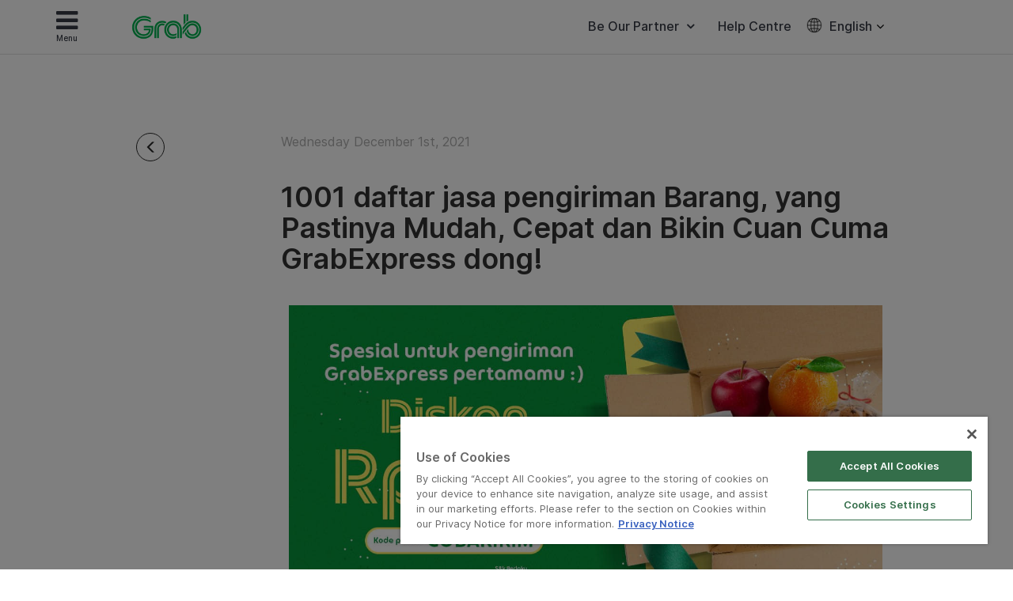

--- FILE ---
content_type: text/html; charset=UTF-8
request_url: https://www.grab.com/id/en/business-blog/1001-daftar-jasa-pengiriman-barang-yang-pastinya-mudah-cepat-dan-bikin-cuan-cuma-grabexpress-dong/
body_size: 31166
content:
<!DOCTYPE html>
<html lang="en-US" class="no-js">

<head>
    <meta charset="UTF-8">
    <title>
        1001 daftar jasa pengiriman Barang, yang Pastinya Mudah, Cepat dan Bikin Cuan Cuma GrabExpress dong! | Grab ID    </title>
            <link href="//www.google-analytics.com" rel="dns-prefetch">
    
    <link href="https://www.grab.com/favicon.ico" rel="icon" type="image/x-icon">
    <meta name="msvalidate.01" content="62D708192352CDCE3B73BA9B4A94A95C" />
    <meta name="facebook-domain-verification" content="qrruo04moisardv6fp17skdn44rn0m" />
    <meta http-equiv="X-UA-Compatible" content="IE=edge,chrome=1">
    <meta name="viewport" content="width=device-width, initial-scale=1.0, user-scalable=no">
    <script type="text/javascript">/* wpack.io publicPath */window.__wpackIopluginGrabdist='https://www.grab.com/id/wp-content/plugins/grab/dist/';</script>        <!-- OneTrust Cookies Consent Notice start for grab.com -->
        <script type="text/javascript" src="https://cdn-apac.onetrust.com/consent/a3be3527-7455-48e0-ace6-557ddbd506d5/OtAutoBlock.js" ></script>
        <script src="https://cdn-apac.onetrust.com/scripttemplates/otSDKStub.js" data-document-language="true" type="text/javascript" charset="UTF-8" data-domain-script="a3be3527-7455-48e0-ace6-557ddbd506d5" ></script>
        <script type="text/javascript">
        function OptanonWrapper() { }
        </script>
        <!-- OneTrust Cookies Consent Notice end for grab.com -->
            <script src="https://assets.grab.com/js/sentry-cdn/5.12.4/bundle.min.js" >
    </script>
    <script>
        Sentry.init({
            dsn: 'https://030bb053976c42a3b266260f2b6ac1a3@sentry.io/2842162',
            sampleRate: 0.05,
        });
    </script>
                    <link rel="preload" href="https://assets.grab.com/wp-content/uploads/media/fonts/Inter/InterDisplay-Medium.woff2" as="font" type="font/woff2" crossorigin />
                <link rel="preload" href="https://assets.grab.com/wp-content/uploads/media/fonts/Inter/Inter-Regular.woff2" as="font" type="font/woff2" crossorigin />
                <link rel="preload" href="https://assets.grab.com/wp-content/uploads/media/fonts/Inter/Inter-SemiBold.woff2" as="font" type="font/woff2" crossorigin />
                <meta name='robots' content='max-image-preview:large' />

<!-- The SEO Framework by Sybre Waaijer -->
<meta name="description" content="Pergi ke Ragunan liat berang-berang, jangan lupa jajan putu mayang 1001 daftar jasa pengiriman barang, ya cuma GrabExpress yang tersayang. Eaaa eaaa.." />
<meta property="og:image" content="https://www.grab.com/id/wp-content/uploads/sites/9/2022/03/kts-spesial-pertamamu_COBAKIRIM__PCI.jpg" />
<meta property="og:locale" content="en_US" />
<meta property="og:type" content="article" />
<meta property="og:title" content="1001 daftar jasa pengiriman Barang, yang Pastinya Mudah, Cepat dan Bikin Cuan Cuma GrabExpress dong! | Grab ID" />
<meta property="og:description" content="Pergi ke Ragunan liat berang-berang, jangan lupa jajan putu mayang 1001 daftar jasa pengiriman barang, ya cuma GrabExpress yang tersayang. Eaaa eaaa.. Urusan kirim-kirim barang, serahin aja ke ahlinya&#8230;" />
<meta property="og:url" content="https://www.grab.com/id/en/business-blog/1001-daftar-jasa-pengiriman-barang-yang-pastinya-mudah-cepat-dan-bikin-cuan-cuma-grabexpress-dong/" />
<meta property="og:site_name" content="Grab" />
<meta property="article:publisher" content="https://www.facebook.com/GrabID" />
<meta property="article:author" content="https://www.facebook.com/GrabID" />
<meta property="article:published_time" content="2021-12-01T03:34+00:00" />
<meta property="article:modified_time" content="2022-03-16T03:38+00:00" />
<meta property="og:updated_time" content="2022-03-16T03:38+00:00" />
<meta name="twitter:card" content="summary_large_image" />
<meta name="twitter:site" content="@GrabID" />
<meta name="twitter:title" content="1001 daftar jasa pengiriman Barang, yang Pastinya Mudah, Cepat dan Bikin Cuan Cuma GrabExpress dong! | Grab ID" />
<meta name="twitter:description" content="Pergi ke Ragunan liat berang-berang, jangan lupa jajan putu mayang 1001 daftar jasa pengiriman barang, ya cuma GrabExpress yang tersayang. Eaaa eaaa.. Urusan kirim-kirim barang, serahin aja ke ahlinya&#8230;" />
<meta name="twitter:image" content="https://www.grab.com/id/wp-content/uploads/sites/9/2022/03/kts-spesial-pertamamu_COBAKIRIM__PCI.jpg" />
<link rel="canonical" href="https://www.grab.com/id/en/business-blog/1001-daftar-jasa-pengiriman-barang-yang-pastinya-mudah-cepat-dan-bikin-cuan-cuma-grabexpress-dong/" />
<script type="application/ld+json">{"@context":"https://schema.org","@type":"BreadcrumbList","itemListElement":[{"@type":"ListItem","position":1,"item":{"@id":"https://www.grab.com/id/en/","name":"Grab. The Everyday Everything App"}},{"@type":"ListItem","position":2,"item":{"@id":"https://www.grab.com/id/en/business-blog/","name":"Business"}},{"@type":"ListItem","position":3,"item":{"@id":"https://www.grab.com/id/en/business-blog/1001-daftar-jasa-pengiriman-barang-yang-pastinya-mudah-cepat-dan-bikin-cuan-cuma-grabexpress-dong/","name":"1001 daftar jasa pengiriman Barang, yang Pastinya Mudah, Cepat dan Bikin Cuan Cuma GrabExpress dong!"}}]}</script>
<meta name="google-site-verification" content="vfxuon_ZyPfaowDg8ecP-FSfSGVGrBY08WH0gISpyGk" />
<meta name="msvalidate.01" content="62D708192352CDCE3B73BA9B4A94A95C" />
<!-- / The SEO Framework by Sybre Waaijer | 12.27ms meta | 0.30ms boot -->

<script src='https://scribe-web-sdk.grab.com/scribe_bundle_v1.0.55.min.js'></script>    
    <!-- HTML5 Shim and Respond.js IE8 support of HTML5 elements and media queries -->
    <!-- WARNING: Respond.js doesn't work if you view the page via file:// -->
    <!--[if lt IE 9]>
        <script src="https://oss.maxcdn.com/libs/html5shiv/3.7.0/html5shiv.js"></script>
        <script src="https://oss.maxcdn.com/libs/respond.js/1.4.2/respond.min.js"></script>
    <![endif]-->

    
    <!-- Google Optimize - Modified Analytics Tracking Code -->
    <script>
        (function(i, s, o, g, r, a, m) {
            i['GoogleAnalyticsObject'] = r;
            i[r] = i[r] || function() {
                (i[r].q = i[r].q || []).push(arguments)
            }, i[r].l = 1 * new Date();
            a = s.createElement(o),
                m = s.getElementsByTagName(o)[0];
            a.async = 1;
            a.src = g;
            m.parentNode.insertBefore(a, m)
        })(window, document, 'script', 'https://www.google-analytics.com/analytics.js', 'ga');
        ga('create', 'UA-73060858-1', 'auto');
        ga('require', 'GTM-KSQQ83R');
    </script>
    <!-- Google Tag Manager -->
    <script>
        (function(w, d, s, l, i) {
            w[l] = w[l] || [];
            w[l].push({
                'gtm.start': new Date().getTime(),
                event: 'gtm.js'
            });
            var f = d.getElementsByTagName(s)[0],
                j = d.createElement(s),
                dl = l != 'dataLayer' ? '&l=' + l : '';
            j.async = true;
            j.src =
                'https://www.googletagmanager.com/gtm.js?id=' + i + dl;
            f.parentNode.insertBefore(j, f);
        })(window, document, 'script', 'dataLayer', 'GTM-54DG5SF');
    </script>
        <!-- Custom header tags from CMS -->
    
    <!-- UTM -->
    <script>
        
            var stripHtml = (function() {
                var div = document.createElement('div');
                return function(html) {
                    var escaped = secureFilters.html(html);
                    return escaped;
                    /*html = decodeURIComponent(html);
                console.log("HTML", html);
                div.innerHTML = html.replace(/<\/?\w+[^>]*\/?>/g, "");
                return (div.innerText || div.textContent); // textContent is for firefox*/
                };
            })();
            //inject utm_source into cookies
            function getUrlParams() {
                var rawQueryString = window.location.search;
                if (!rawQueryString) {
                    return {};
                }

                rawQueryString = rawQueryString.slice(1);
                var params = {};
                var splitStrings = rawQueryString.split('&');

                for (var i = 0, len = splitStrings.length; i < len; i++) {
                    var item = splitStrings[i].split('=');
                    params[item[0]] = stripHtml(decodeURIComponent(item[1]));
                }

                return params;
            }

            function setCookie(name, value) {
                document.cookie = name + "=" + value + "; max-age=86400; domain=.grab.com;path=/; secure";
            }

            var urlParams = getUrlParams();
            var searchEngines = {
                'www.google': 'Google',
                'search.yahoo': 'Yahoo',
                'www.bing': 'Bing',
                'baidu.com': 'Baidu',
                'm.baidu.com': 'Baidu'
            };
            var theReferrer = document.referrer;
            var referrerMatched;
            Object.keys(searchEngines).forEach(function(key) {
                if (theReferrer.indexOf(key) !== -1) {
                    referrerMatched = searchEngines[key];
                    return false;
                }
            });
            if (urlParams.utm_source) {
                setCookie('utm_source', urlParams.utm_source);
            } else if (referrerMatched) {
                setCookie('utm_source', referrerMatched);
            }
            if (urlParams.utm_medium) {
                setCookie('utm_medium', urlParams.utm_medium);
            } else if (referrerMatched) {
                setCookie('utm_medium', 'non-paid');
            }
            if (urlParams.utm_content) {
                setCookie('utm_content', urlParams.utm_content);
            }
            if (urlParams.utm_term) {
                setCookie('utm_term', urlParams.utm_term);
            }
            if (urlParams.utm_campaign) {
                setCookie('utm_campaign', urlParams.utm_campaign);
            }
            if (urlParams.grab_source) setCookie('grab_source', urlParams.grab_source);
        
            </script>

    <!-- Baidu Analytics -->
    
    <!-- VWO -->
    

    <!-- Schema tag for JSON-LD structured data -->
            <script type="application/ld+json">
        {
            "@context": "https://schema.org",
            "@type": "Organization",
            "name": "Grab Indonesia",
            "url": "https://www.grab.com/id/",
            "logo": "https://www.grab.com/id/wp-content/themes/grabsg/public/img/grab_logo_158.png",
            "description": "Grab. The Everyday Everything App",
            "address": {
            "@type": "PostalAddress",
            "addressCountry": "Indonesia",
            "addressLocality": "Cilandak",
            "addressRegion": "Jakarta",
            "postalCode": "12430",
            "streetAddress": "South Quarter Building, Tower C, Level Mezzanine, Jl. R.A. Kartini Kav. 8, Cilandak Barat, Cilandak, Jakarta Selatan, Jakarta"
            },
            "sameAs": [
                "https://www.wikidata.org/wiki/Q20873932",
                "https://id.wikipedia.org/wiki/Grab_(perusahaan)",
                "https://www.facebook.com/GrabID/",
                "https://twitter.com/grabid",
                "https://www.instagram.com/grabid",
                "https://www.youtube.com/c/GrabOfficialSEA",
                "https://www.linkedin.com/company/grabapp",
                "https://play.google.com/store/apps/details?id=com.grabtaxi.passenger&hl=id_ID&gl=id",
                "https://play.google.com/store/apps/details?id=com.grabtaxi.driver2&hl=id_ID&gl=id",
                "https://play.google.com/store/apps/details?id=com.grab.merchant&hl=id_ID&gl=id",
                "https://apps.apple.com/id/app/grab-superapp/id647268330?l=id",
                "https://apps.apple.com/id/app/grab-driver/id1257641454?l=id",
                "https://apps.apple.com/id/app/grabmerchant/id1282271764?l=id"
            ]
        }
        </script>

        
        
            <script>
        window.grab = {
            ...(window.grab || {}),
            blog_url: "https://www.grab.com/id/en",
        };
    </script>

        
        <link rel='dns-prefetch' href='//cdnjs.cloudflare.com' />
<link rel='dns-prefetch' href='//assets.grab.com' />
<script type="text/javascript">
/* <![CDATA[ */
window._wpemojiSettings = {"baseUrl":"https:\/\/s.w.org\/images\/core\/emoji\/14.0.0\/72x72\/","ext":".png","svgUrl":"https:\/\/s.w.org\/images\/core\/emoji\/14.0.0\/svg\/","svgExt":".svg","source":{"concatemoji":"https:\/\/www.grab.com\/id\/wp-includes\/js\/wp-emoji-release.min.js?ver=6.4.7"}};
/*! This file is auto-generated */
!function(i,n){var o,s,e;function c(e){try{var t={supportTests:e,timestamp:(new Date).valueOf()};sessionStorage.setItem(o,JSON.stringify(t))}catch(e){}}function p(e,t,n){e.clearRect(0,0,e.canvas.width,e.canvas.height),e.fillText(t,0,0);var t=new Uint32Array(e.getImageData(0,0,e.canvas.width,e.canvas.height).data),r=(e.clearRect(0,0,e.canvas.width,e.canvas.height),e.fillText(n,0,0),new Uint32Array(e.getImageData(0,0,e.canvas.width,e.canvas.height).data));return t.every(function(e,t){return e===r[t]})}function u(e,t,n){switch(t){case"flag":return n(e,"\ud83c\udff3\ufe0f\u200d\u26a7\ufe0f","\ud83c\udff3\ufe0f\u200b\u26a7\ufe0f")?!1:!n(e,"\ud83c\uddfa\ud83c\uddf3","\ud83c\uddfa\u200b\ud83c\uddf3")&&!n(e,"\ud83c\udff4\udb40\udc67\udb40\udc62\udb40\udc65\udb40\udc6e\udb40\udc67\udb40\udc7f","\ud83c\udff4\u200b\udb40\udc67\u200b\udb40\udc62\u200b\udb40\udc65\u200b\udb40\udc6e\u200b\udb40\udc67\u200b\udb40\udc7f");case"emoji":return!n(e,"\ud83e\udef1\ud83c\udffb\u200d\ud83e\udef2\ud83c\udfff","\ud83e\udef1\ud83c\udffb\u200b\ud83e\udef2\ud83c\udfff")}return!1}function f(e,t,n){var r="undefined"!=typeof WorkerGlobalScope&&self instanceof WorkerGlobalScope?new OffscreenCanvas(300,150):i.createElement("canvas"),a=r.getContext("2d",{willReadFrequently:!0}),o=(a.textBaseline="top",a.font="600 32px Arial",{});return e.forEach(function(e){o[e]=t(a,e,n)}),o}function t(e){var t=i.createElement("script");t.src=e,t.defer=!0,i.head.appendChild(t)}"undefined"!=typeof Promise&&(o="wpEmojiSettingsSupports",s=["flag","emoji"],n.supports={everything:!0,everythingExceptFlag:!0},e=new Promise(function(e){i.addEventListener("DOMContentLoaded",e,{once:!0})}),new Promise(function(t){var n=function(){try{var e=JSON.parse(sessionStorage.getItem(o));if("object"==typeof e&&"number"==typeof e.timestamp&&(new Date).valueOf()<e.timestamp+604800&&"object"==typeof e.supportTests)return e.supportTests}catch(e){}return null}();if(!n){if("undefined"!=typeof Worker&&"undefined"!=typeof OffscreenCanvas&&"undefined"!=typeof URL&&URL.createObjectURL&&"undefined"!=typeof Blob)try{var e="postMessage("+f.toString()+"("+[JSON.stringify(s),u.toString(),p.toString()].join(",")+"));",r=new Blob([e],{type:"text/javascript"}),a=new Worker(URL.createObjectURL(r),{name:"wpTestEmojiSupports"});return void(a.onmessage=function(e){c(n=e.data),a.terminate(),t(n)})}catch(e){}c(n=f(s,u,p))}t(n)}).then(function(e){for(var t in e)n.supports[t]=e[t],n.supports.everything=n.supports.everything&&n.supports[t],"flag"!==t&&(n.supports.everythingExceptFlag=n.supports.everythingExceptFlag&&n.supports[t]);n.supports.everythingExceptFlag=n.supports.everythingExceptFlag&&!n.supports.flag,n.DOMReady=!1,n.readyCallback=function(){n.DOMReady=!0}}).then(function(){return e}).then(function(){var e;n.supports.everything||(n.readyCallback(),(e=n.source||{}).concatemoji?t(e.concatemoji):e.wpemoji&&e.twemoji&&(t(e.twemoji),t(e.wpemoji)))}))}((window,document),window._wpemojiSettings);
/* ]]> */
</script>
<link rel='stylesheet' id='sbi_styles-css' href='https://www.grab.com/id/wp-content/plugins/instagram-feed/css/sbi-styles.min.css?ver=6.2.2' media="print" onload="this.media='all'" />
<style id='wp-emoji-styles-inline-css' type='text/css'>

	img.wp-smiley, img.emoji {
		display: inline !important;
		border: none !important;
		box-shadow: none !important;
		height: 1em !important;
		width: 1em !important;
		margin: 0 0.07em !important;
		vertical-align: -0.1em !important;
		background: none !important;
		padding: 0 !important;
	}
</style>
<link rel='stylesheet' id='wp-block-library-css' href='https://www.grab.com/id/wp-includes/css/dist/block-library/style.min.css?ver=6.4.7' media="print" onload="this.media='all'" />
<style id='classic-theme-styles-inline-css' type='text/css'>
/*! This file is auto-generated */
.wp-block-button__link{color:#fff;background-color:#32373c;border-radius:9999px;box-shadow:none;text-decoration:none;padding:calc(.667em + 2px) calc(1.333em + 2px);font-size:1.125em}.wp-block-file__button{background:#32373c;color:#fff;text-decoration:none}
</style>
<style id='global-styles-inline-css' type='text/css'>
body{--wp--preset--color--black: #000000;--wp--preset--color--cyan-bluish-gray: #abb8c3;--wp--preset--color--white: #ffffff;--wp--preset--color--pale-pink: #f78da7;--wp--preset--color--vivid-red: #cf2e2e;--wp--preset--color--luminous-vivid-orange: #ff6900;--wp--preset--color--luminous-vivid-amber: #fcb900;--wp--preset--color--light-green-cyan: #7bdcb5;--wp--preset--color--vivid-green-cyan: #00d084;--wp--preset--color--pale-cyan-blue: #8ed1fc;--wp--preset--color--vivid-cyan-blue: #0693e3;--wp--preset--color--vivid-purple: #9b51e0;--wp--preset--gradient--vivid-cyan-blue-to-vivid-purple: linear-gradient(135deg,rgba(6,147,227,1) 0%,rgb(155,81,224) 100%);--wp--preset--gradient--light-green-cyan-to-vivid-green-cyan: linear-gradient(135deg,rgb(122,220,180) 0%,rgb(0,208,130) 100%);--wp--preset--gradient--luminous-vivid-amber-to-luminous-vivid-orange: linear-gradient(135deg,rgba(252,185,0,1) 0%,rgba(255,105,0,1) 100%);--wp--preset--gradient--luminous-vivid-orange-to-vivid-red: linear-gradient(135deg,rgba(255,105,0,1) 0%,rgb(207,46,46) 100%);--wp--preset--gradient--very-light-gray-to-cyan-bluish-gray: linear-gradient(135deg,rgb(238,238,238) 0%,rgb(169,184,195) 100%);--wp--preset--gradient--cool-to-warm-spectrum: linear-gradient(135deg,rgb(74,234,220) 0%,rgb(151,120,209) 20%,rgb(207,42,186) 40%,rgb(238,44,130) 60%,rgb(251,105,98) 80%,rgb(254,248,76) 100%);--wp--preset--gradient--blush-light-purple: linear-gradient(135deg,rgb(255,206,236) 0%,rgb(152,150,240) 100%);--wp--preset--gradient--blush-bordeaux: linear-gradient(135deg,rgb(254,205,165) 0%,rgb(254,45,45) 50%,rgb(107,0,62) 100%);--wp--preset--gradient--luminous-dusk: linear-gradient(135deg,rgb(255,203,112) 0%,rgb(199,81,192) 50%,rgb(65,88,208) 100%);--wp--preset--gradient--pale-ocean: linear-gradient(135deg,rgb(255,245,203) 0%,rgb(182,227,212) 50%,rgb(51,167,181) 100%);--wp--preset--gradient--electric-grass: linear-gradient(135deg,rgb(202,248,128) 0%,rgb(113,206,126) 100%);--wp--preset--gradient--midnight: linear-gradient(135deg,rgb(2,3,129) 0%,rgb(40,116,252) 100%);--wp--preset--font-size--small: 13px;--wp--preset--font-size--medium: 20px;--wp--preset--font-size--large: 36px;--wp--preset--font-size--x-large: 42px;--wp--preset--spacing--20: 0.44rem;--wp--preset--spacing--30: 0.67rem;--wp--preset--spacing--40: 1rem;--wp--preset--spacing--50: 1.5rem;--wp--preset--spacing--60: 2.25rem;--wp--preset--spacing--70: 3.38rem;--wp--preset--spacing--80: 5.06rem;--wp--preset--shadow--natural: 6px 6px 9px rgba(0, 0, 0, 0.2);--wp--preset--shadow--deep: 12px 12px 50px rgba(0, 0, 0, 0.4);--wp--preset--shadow--sharp: 6px 6px 0px rgba(0, 0, 0, 0.2);--wp--preset--shadow--outlined: 6px 6px 0px -3px rgba(255, 255, 255, 1), 6px 6px rgba(0, 0, 0, 1);--wp--preset--shadow--crisp: 6px 6px 0px rgba(0, 0, 0, 1);}:where(.is-layout-flex){gap: 0.5em;}:where(.is-layout-grid){gap: 0.5em;}body .is-layout-flow > .alignleft{float: left;margin-inline-start: 0;margin-inline-end: 2em;}body .is-layout-flow > .alignright{float: right;margin-inline-start: 2em;margin-inline-end: 0;}body .is-layout-flow > .aligncenter{margin-left: auto !important;margin-right: auto !important;}body .is-layout-constrained > .alignleft{float: left;margin-inline-start: 0;margin-inline-end: 2em;}body .is-layout-constrained > .alignright{float: right;margin-inline-start: 2em;margin-inline-end: 0;}body .is-layout-constrained > .aligncenter{margin-left: auto !important;margin-right: auto !important;}body .is-layout-constrained > :where(:not(.alignleft):not(.alignright):not(.alignfull)){max-width: var(--wp--style--global--content-size);margin-left: auto !important;margin-right: auto !important;}body .is-layout-constrained > .alignwide{max-width: var(--wp--style--global--wide-size);}body .is-layout-flex{display: flex;}body .is-layout-flex{flex-wrap: wrap;align-items: center;}body .is-layout-flex > *{margin: 0;}body .is-layout-grid{display: grid;}body .is-layout-grid > *{margin: 0;}:where(.wp-block-columns.is-layout-flex){gap: 2em;}:where(.wp-block-columns.is-layout-grid){gap: 2em;}:where(.wp-block-post-template.is-layout-flex){gap: 1.25em;}:where(.wp-block-post-template.is-layout-grid){gap: 1.25em;}.has-black-color{color: var(--wp--preset--color--black) !important;}.has-cyan-bluish-gray-color{color: var(--wp--preset--color--cyan-bluish-gray) !important;}.has-white-color{color: var(--wp--preset--color--white) !important;}.has-pale-pink-color{color: var(--wp--preset--color--pale-pink) !important;}.has-vivid-red-color{color: var(--wp--preset--color--vivid-red) !important;}.has-luminous-vivid-orange-color{color: var(--wp--preset--color--luminous-vivid-orange) !important;}.has-luminous-vivid-amber-color{color: var(--wp--preset--color--luminous-vivid-amber) !important;}.has-light-green-cyan-color{color: var(--wp--preset--color--light-green-cyan) !important;}.has-vivid-green-cyan-color{color: var(--wp--preset--color--vivid-green-cyan) !important;}.has-pale-cyan-blue-color{color: var(--wp--preset--color--pale-cyan-blue) !important;}.has-vivid-cyan-blue-color{color: var(--wp--preset--color--vivid-cyan-blue) !important;}.has-vivid-purple-color{color: var(--wp--preset--color--vivid-purple) !important;}.has-black-background-color{background-color: var(--wp--preset--color--black) !important;}.has-cyan-bluish-gray-background-color{background-color: var(--wp--preset--color--cyan-bluish-gray) !important;}.has-white-background-color{background-color: var(--wp--preset--color--white) !important;}.has-pale-pink-background-color{background-color: var(--wp--preset--color--pale-pink) !important;}.has-vivid-red-background-color{background-color: var(--wp--preset--color--vivid-red) !important;}.has-luminous-vivid-orange-background-color{background-color: var(--wp--preset--color--luminous-vivid-orange) !important;}.has-luminous-vivid-amber-background-color{background-color: var(--wp--preset--color--luminous-vivid-amber) !important;}.has-light-green-cyan-background-color{background-color: var(--wp--preset--color--light-green-cyan) !important;}.has-vivid-green-cyan-background-color{background-color: var(--wp--preset--color--vivid-green-cyan) !important;}.has-pale-cyan-blue-background-color{background-color: var(--wp--preset--color--pale-cyan-blue) !important;}.has-vivid-cyan-blue-background-color{background-color: var(--wp--preset--color--vivid-cyan-blue) !important;}.has-vivid-purple-background-color{background-color: var(--wp--preset--color--vivid-purple) !important;}.has-black-border-color{border-color: var(--wp--preset--color--black) !important;}.has-cyan-bluish-gray-border-color{border-color: var(--wp--preset--color--cyan-bluish-gray) !important;}.has-white-border-color{border-color: var(--wp--preset--color--white) !important;}.has-pale-pink-border-color{border-color: var(--wp--preset--color--pale-pink) !important;}.has-vivid-red-border-color{border-color: var(--wp--preset--color--vivid-red) !important;}.has-luminous-vivid-orange-border-color{border-color: var(--wp--preset--color--luminous-vivid-orange) !important;}.has-luminous-vivid-amber-border-color{border-color: var(--wp--preset--color--luminous-vivid-amber) !important;}.has-light-green-cyan-border-color{border-color: var(--wp--preset--color--light-green-cyan) !important;}.has-vivid-green-cyan-border-color{border-color: var(--wp--preset--color--vivid-green-cyan) !important;}.has-pale-cyan-blue-border-color{border-color: var(--wp--preset--color--pale-cyan-blue) !important;}.has-vivid-cyan-blue-border-color{border-color: var(--wp--preset--color--vivid-cyan-blue) !important;}.has-vivid-purple-border-color{border-color: var(--wp--preset--color--vivid-purple) !important;}.has-vivid-cyan-blue-to-vivid-purple-gradient-background{background: var(--wp--preset--gradient--vivid-cyan-blue-to-vivid-purple) !important;}.has-light-green-cyan-to-vivid-green-cyan-gradient-background{background: var(--wp--preset--gradient--light-green-cyan-to-vivid-green-cyan) !important;}.has-luminous-vivid-amber-to-luminous-vivid-orange-gradient-background{background: var(--wp--preset--gradient--luminous-vivid-amber-to-luminous-vivid-orange) !important;}.has-luminous-vivid-orange-to-vivid-red-gradient-background{background: var(--wp--preset--gradient--luminous-vivid-orange-to-vivid-red) !important;}.has-very-light-gray-to-cyan-bluish-gray-gradient-background{background: var(--wp--preset--gradient--very-light-gray-to-cyan-bluish-gray) !important;}.has-cool-to-warm-spectrum-gradient-background{background: var(--wp--preset--gradient--cool-to-warm-spectrum) !important;}.has-blush-light-purple-gradient-background{background: var(--wp--preset--gradient--blush-light-purple) !important;}.has-blush-bordeaux-gradient-background{background: var(--wp--preset--gradient--blush-bordeaux) !important;}.has-luminous-dusk-gradient-background{background: var(--wp--preset--gradient--luminous-dusk) !important;}.has-pale-ocean-gradient-background{background: var(--wp--preset--gradient--pale-ocean) !important;}.has-electric-grass-gradient-background{background: var(--wp--preset--gradient--electric-grass) !important;}.has-midnight-gradient-background{background: var(--wp--preset--gradient--midnight) !important;}.has-small-font-size{font-size: var(--wp--preset--font-size--small) !important;}.has-medium-font-size{font-size: var(--wp--preset--font-size--medium) !important;}.has-large-font-size{font-size: var(--wp--preset--font-size--large) !important;}.has-x-large-font-size{font-size: var(--wp--preset--font-size--x-large) !important;}
.wp-block-navigation a:where(:not(.wp-element-button)){color: inherit;}
:where(.wp-block-post-template.is-layout-flex){gap: 1.25em;}:where(.wp-block-post-template.is-layout-grid){gap: 1.25em;}
:where(.wp-block-columns.is-layout-flex){gap: 2em;}:where(.wp-block-columns.is-layout-grid){gap: 2em;}
.wp-block-pullquote{font-size: 1.5em;line-height: 1.6;}
</style>
<link rel='stylesheet' id='trp-language-switcher-style-css' href='https://www.grab.com/id/wp-content/plugins/translatepress-multilingual/assets/css/trp-language-switcher.css?ver=2.5.7' media="print" onload="this.media='all'" />
<link rel='stylesheet' id='tablepress-default-css' href='https://www.grab.com/id/wp-content/plugins/tablepress/css/default.min.css?ver=1.9.1' media="print" onload="this.media='all'" />
<link rel='stylesheet' id='elementor-icons-css' href='https://www.grab.com/id/wp-content/plugins/elementor/assets/lib/eicons/css/elementor-icons.min.css?ver=5.29.0' media="print" onload="this.media='all'" />
<link rel='stylesheet' id='elementor-frontend-css' href='https://www.grab.com/id/wp-content/plugins/elementor/assets/css/frontend.min.css?ver=3.20.3' media='all' />
<style id='elementor-frontend-inline-css' type='text/css'>
.elementor-kit-79759{--e-global-color-primary:#6EC1E4;--e-global-color-secondary:#54595F;--e-global-color-text:#7A7A7A;--e-global-color-accent:#61CE70;--e-global-color-725dafd:#00B14F;--e-global-color-dac27ef:#23A455;--e-global-typography-primary-font-family:"Roboto";--e-global-typography-primary-font-weight:600;--e-global-typography-secondary-font-family:"Roboto Slab";--e-global-typography-secondary-font-weight:400;--e-global-typography-text-font-family:"Roboto";--e-global-typography-text-font-weight:400;--e-global-typography-accent-font-family:"Roboto";--e-global-typography-accent-font-weight:500;}.elementor-section.elementor-section-boxed > .elementor-container{max-width:1140px;}.e-con{--container-max-width:1140px;}{}h1.entry-title{display:var(--page-title-display);}.elementor-kit-79759 e-page-transition{background-color:#FFBC7D;}@media(max-width:1024px){.elementor-section.elementor-section-boxed > .elementor-container{max-width:1024px;}.e-con{--container-max-width:1024px;}}@media(max-width:767px){.elementor-section.elementor-section-boxed > .elementor-container{max-width:767px;}.e-con{--container-max-width:767px;}}
.elementor-105359 .elementor-element.elementor-element-e3719e9 .elementor-button{font-family:"Grab Community Inline", Sans-serif;letter-spacing:1.5px;}/* Start Custom Fonts CSS *//* End Custom Fonts CSS */
</style>
<link rel='stylesheet' id='swiper-css' href='https://www.grab.com/id/wp-content/plugins/elementor/assets/lib/swiper/css/swiper.min.css?ver=5.3.6' media="print" onload="this.media='all'" />
<link rel='stylesheet' id='elementor/widgets/widgets_registered-css' href='https://www.grab.com/id/wp-content/plugins/grab-elementor/assets/styles.css?ver=20200629_nuop' media='all' />
<link rel='stylesheet' id='range-slider-css' href='https://www.grab.com/id/wp-content/plugins/grab-elementor/assets/lib/rangeslider/0.4.11/range-slider.css?ver=20200629_nuop' media="print" onload="this.media='all'" />
<link rel='stylesheet' id='glp-styles-css' href='https://www.grab.com/id/wp-content/plugins/grab-elementor/assets/page/glp/glp-styles.css?ver=20201110_nuop' media="print" onload="this.media='all'" />
<link rel='stylesheet' id='gfb_styles-css' href='https://www.grab.com/id/wp-content/plugins/grab-elementor/assets/page/gfb/gfb_styles.css?ver=20200629_nuop' media="print" onload="this.media='all'" />
<link rel='stylesheet' id='elementor-pro-css' href='https://www.grab.com/id/wp-content/plugins/elementor-pro/assets/css/frontend.min.css?ver=3.20.2' media="print" onload="this.media='all'" />
<link rel='stylesheet' id='font-awesome-5-all-css' href='https://www.grab.com/id/wp-content/plugins/elementor/assets/lib/font-awesome/css/all.min.css?ver=3.20.3' media="print" onload="this.media='all'" />
<link rel='stylesheet' id='font-awesome-4-shim-css' href='https://www.grab.com/id/wp-content/plugins/elementor/assets/lib/font-awesome/css/v4-shims.min.css?ver=3.20.3' media="print" onload="this.media='all'" />
<link rel='stylesheet' id='wpackio_pluginGrabsite_site/main-69098052.css_style-css' href='https://www.grab.com/id/wp-content/plugins/grab/dist/site/main-69098052.css?ver=6.4.7' media='all' />
<link rel='stylesheet' id='bootstrap-css' href='https://www.grab.com/id/wp-content/themes/grabsg/public/css/bootstrapCustom.min.css?ver=20200104' media='all' />
<link rel='stylesheet' id='wpackio_pluginGrabsite_site/fonts-common-77f3783d.css_style-css' href='https://www.grab.com/id/wp-content/plugins/grab/dist/site/fonts-common-77f3783d.css?ver=6.4.7' media='all' />
<link rel='stylesheet' id='common-slick-css' href='https://www.grab.com/id/wp-content/themes/grabsg/public/css/slick/slick.css?ver=20200629_abcd' media="print" onload="this.media='all'" />
<link rel='stylesheet' id='common-slick-theme-css' href='https://www.grab.com/id/wp-content/themes/grabsg/public/css/slick/slick-theme.css?ver=20200629_abcd' media="print" onload="this.media='all'" />
<link rel='stylesheet' id='common-jquery-ui-css' href='https://www.grab.com/id/wp-content/themes/grabsg/public/css/jquery-ui.css?ver=20200629_abcd' media="print" onload="this.media='all'" />
<link rel='stylesheet' id='common-fa-css-css' href='https://www.grab.com/id/wp-content/themes/grabsg/public/fonts/font-awesome.min.css?ver=20200629_abcd' media="print" onload="this.media='all'" />
<link rel='stylesheet' id='common-app-features-css' href='https://www.grab.com/id/wp-content/themes/grabsg/public/css/video/app-features.css?ver=20200629_abcd' media="print" onload="this.media='all'" />
<link rel='stylesheet' id='common-hover-css' href='https://www.grab.com/id/wp-content/themes/grabsg/public/css/hover.css?ver=20200629_abcd' media="print" onload="this.media='all'" />
<link rel='stylesheet' id='common_css-css' href='https://www.grab.com/id/wp-content/themes/grabsg/public/css/common.v1.5.0.css?ver=20221012_xkop' media='' />
<link rel='stylesheet' id='google-fonts-1-css' href='https://fonts.googleapis.com/css?family=Roboto%3A100%2C100italic%2C200%2C200italic%2C300%2C300italic%2C400%2C400italic%2C500%2C500italic%2C600%2C600italic%2C700%2C700italic%2C800%2C800italic%2C900%2C900italic%7CRoboto+Slab%3A100%2C100italic%2C200%2C200italic%2C300%2C300italic%2C400%2C400italic%2C500%2C500italic%2C600%2C600italic%2C700%2C700italic%2C800%2C800italic%2C900%2C900italic&#038;display=auto&#038;ver=6.4.7' media="print" onload="this.media='all'" />
<link rel="preconnect" href="https://fonts.gstatic.com/" crossorigin><script type="text/javascript" id="scribe_script-js-extra">
/* <![CDATA[ */
var scriptParams = {"currentEnv":"production"};
/* ]]> */
</script>
<script type="text/javascript" src="https://www.grab.com/id/wp-content/plugins/grab/public/grab-scribe/scribemetric.js?ver=1" id="scribe_script-js"></script>
<script type="text/javascript" src="https://www.grab.com/id/wp-content/plugins/elementor/assets/lib/font-awesome/js/v4-shims.min.js?ver=3.20.3" id="font-awesome-4-shim-js"></script>
<script type="text/javascript" src="https://assets.grab.com/js/jquery/1.11.3/jquery.min.js?ver=1.11.3" id="jquery-core-js"></script>
<script type="text/javascript" src="https://cdnjs.cloudflare.com/ajax/libs/jquery-validate/1.19.1/jquery.validate.min.js" id="jquery.validate-js"></script>
<script type="text/javascript" src="https://assets.grab.com/js/secure-filters.js?ver=1.32110" id="secure-filters-js"></script>
<link rel="https://api.w.org/" href="https://www.grab.com/id/en/wp-json/" /><link rel="alternate" type="application/json" href="https://www.grab.com/id/en/wp-json/wp/v2/posts/105359" /><link rel="alternate" type="application/json+oembed" href="https://www.grab.com/id/en/wp-json/oembed/1.0/embed?url=https%3A%2F%2Fwww.grab.com%2Fid%2Fen%2Fbusiness-blog%2F1001-daftar-jasa-pengiriman-barang-yang-pastinya-mudah-cepat-dan-bikin-cuan-cuma-grabexpress-dong%2F" />
<link rel="alternate" type="text/xml+oembed" href="https://www.grab.com/id/en/wp-json/oembed/1.0/embed?url=https%3A%2F%2Fwww.grab.com%2Fid%2Fen%2Fbusiness-blog%2F1001-daftar-jasa-pengiriman-barang-yang-pastinya-mudah-cepat-dan-bikin-cuan-cuma-grabexpress-dong%2F&#038;format=xml" />
            <script>
                window.GrabWidgets = window.GrabWidgets || {
                    common: {
                        googleMapKey: "AIzaSyCgRrs0DnYlw1GOmr5iuZu5CCnM69hqZCQ",
                        recaptchaKey: "6Le3PjIUAAAAAA6qH0HYORp6HKJhdxxH3f5iuA1e",
                    },
                };
            </script>
        <link rel="alternate" hreflang="id-ID" href="https://www.grab.com/id/business-blog/1001-daftar-jasa-pengiriman-barang-yang-pastinya-mudah-cepat-dan-bikin-cuan-cuma-grabexpress-dong/"/>
<link rel="alternate" hreflang="en" href="https://www.grab.com/id/en/business-blog/1001-daftar-jasa-pengiriman-barang-yang-pastinya-mudah-cepat-dan-bikin-cuan-cuma-grabexpress-dong/"/>
<link rel="alternate" hreflang="id" href="https://www.grab.com/id/business-blog/1001-daftar-jasa-pengiriman-barang-yang-pastinya-mudah-cepat-dan-bikin-cuan-cuma-grabexpress-dong/"/>
<meta name="generator" content="Elementor 3.20.3; settings: css_print_method-internal, google_font-enabled, font_display-auto">
</head>

<body class="post-template-default single single-post postid-105359 single-format-standard translatepress-en_US site-id-9 1001-daftar-jasa-pengiriman-barang-yang-pastinya-mudah-cepat-dan-bikin-cuan-cuma-grabexpress-dong elementor-default elementor-kit-79759 elementor-page elementor-page-105359">
                <noscript><iframe src="https://www.googletagmanager.com/ns.html?id=GTM-54DG5SF" height="0" width="0" style="display:none;visibility:hidden"></iframe></noscript>
        
            
        
    
    
    
    
    
                <div id="top" data-no-translation>
            <div class="container">

                <!-- new menu -->
                                <style>
                    .wrapper {
                        margin-top: 68px;
                    }

                    #top .navbar-default .navbar-collapse {
                        padding-left: 6px;
                        padding-right: 6px;
                    }

                    #top .navbar-default {
                        min-height: 66px;
                    }

                    #top .navbar-brand {
                        margin-top: 16px;
                    }

                    @media only screen and (max-width: 767px) {
                        .wrapper {
                            margin-top: 50px;
                        }
                    }
                </style>
                <nav class="navbar navbar-default hidden-xs" role="navigation">
                    <div class="collapse navbar-collapse" id="bs-example-navbar-collapse-1">
                        <ul id="main-menu" class="nav navbar-nav">
                            <li class="dropdown main-list">
                                <a href="#" class="dropdown-toggle" data-toggle="dropdown">
                                    <i class="fa fa-bars bars" aria-hidden="true"></i>
                                    <span class="bars">Menu</span>
                                    <i class="fa fa-times times" aria-hidden="true" style="display: none;"></i>
                                </a>
                                                                    <ul class="dropdown-menu multi-column columns-3" style="background-image:linear-gradient(to right, rgba(246,248,250,1) 40%, rgba(246,248,250,0.5)), url(https://assets.grab.com/wp-content/uploads/sites/9/2019/08/19134104/about-background1.jpg)">
                                        <div class="grabnav-tab-container">
                                            <div class="grabnav-tab-menu">
                                                <div class="list-group">
                                                    <a href="#" class="list-group-item text-center active" data-bg="https://assets.grab.com/wp-content/uploads/sites/9/2019/08/19134104/about-background1.jpg">About</a><a href="#" class="list-group-item text-center" data-bg="https://assets.grab.com/wp-content/uploads/sites/9/2019/08/19134103/PAX.jpg">Consumer</a><a href="#" class="list-group-item text-center" data-bg="https://assets.grab.com/wp-content/uploads/sites/9/2019/08/19134059/DAX-2.jpg">Driver</a><a href="#" class="list-group-item text-center" data-bg="https://assets.grab.com/wp-content/uploads/sites/9/2019/08/19134058/MEX-2.jpg">Merchant</a><a href="#" class="list-group-item text-center" data-bg="https://assets.grab.com/wp-content/uploads/sites/9/2019/08/19134057/enterprise_background1.jpg">Enterprise</a>                                                </div>
                                            </div>
                                            <div class="grabnav-tab">
                                                <div class="grabnav-tab-content active">
                                                <div class="item-link">
                                                    <h4><a href="/id/en/about/" data-grab-tracking='{"event":"grabcom_wp","category":"mainMenu","action":"click","tracking_name":"About: About Us","label":"mainMenu: About: About Us"}'>About Us</a></h4>
                                                    <p>Who we are and what we stand for</p>
                                                </div>
                                                
                                                <div class="item-link">
                                                    <h4><a href="http://insidegrab.com/" data-grab-tracking='{"event":"grabcom_wp","category":"mainMenu","action":"click","tracking_name":"About: Inside Grab","label":"mainMenu: About: Inside Grab"}'>Inside Grab</a></h4>
                                                    <p>News and stories from our official blog</p>
                                                </div>
                                                
                                                <div class="item-link">
                                                    <h4><a href="https://investors.grab.com/" data-grab-tracking='{"event":"grabcom_wp","category":"mainMenu","action":"click","tracking_name":"About: Investor Relations","label":"mainMenu: About: Investor Relations"}'>Investor Relations</a></h4>
                                                    <p>Information for our investors</p>
                                                </div>
                                                
                                                <div class="item-link">
                                                    <h4><a href="/id/en/locations/" data-grab-tracking='{"event":"grabcom_wp","category":"mainMenu","action":"click","tracking_name":"About: Locations","label":"mainMenu: About: Locations"}'>Locations</a></h4>
                                                    <p>Cities and countries we call home</p>
                                                </div>
                                                
                                                <div class="item-link">
                                                    <h4><a href="/id/en/about/trust-and-safety/" data-grab-tracking='{"event":"grabcom_wp","category":"mainMenu","action":"click","tracking_name":"About: Trust & Safety","label":"mainMenu: About: Trust & Safety"}'>Trust & Safety</a></h4>
                                                    <p>What we do to keep you safe</p>
                                                </div>
                                                
                                                <div class="item-link">
                                                    <h4><a href="/id/en/sustainability/" data-grab-tracking='{"event":"grabcom_wp","category":"mainMenu","action":"click","tracking_name":"About: Impact","label":"mainMenu: About: Impact"}'>Impact</a></h4>
                                                    <p>How we deliver impact to the communities we serve</p>
                                                </div>
                                                
                                                <div class="item-link">
                                                    <h4><a href="/id/en/press/" data-grab-tracking='{"event":"grabcom_wp","category":"mainMenu","action":"click","tracking_name":"About: Newsroom","label":"mainMenu: About: Newsroom"}'>Newsroom</a></h4>
                                                    <p>Latest news and announcements, fresh off the press</p>
                                                </div>
                                                
                                                <div class="item-link">
                                                    <h4><a href="https://grab.careers/" data-grab-tracking='{"event":"grabcom_wp","category":"mainMenu","action":"click","tracking_name":"About: Careers","label":"mainMenu: About: Careers"}'>Careers</a></h4>
                                                    <p>Join us on our mission to drive Southeast Asia forward</p>
                                                </div>
                                                
                                                <div class="item-link">
                                                    <h4><a href="/id/en/about/grab-for-good-fund/" data-grab-tracking='{"event":"grabcom_wp","category":"mainMenu","action":"click","tracking_name":"About: GrabForGood Fund","label":"mainMenu: About: GrabForGood Fund"}'>GrabForGood Fund</a></h4>
                                                    <p>Our endowment fund empowering the communities of Southeast Asia</p>
                                                </div>
                                                </div><div class="grabnav-tab-content">
                                                <div class="item-link">
                                                    <h4><a href="/id/en/blog/" data-grab-tracking='{"event":"grabcom_wp","category":"mainMenu","action":"click","tracking_name":"Consumer: What\u2019s New","label":"mainMenu: Consumer: Blog"}'>Blog</a></h4>
                                                    <p>Latest happenings, promos and stories</p>
                                                </div>
                                                
                                                <div class="item-link">
                                                    <h4><a href="/id/en/transport/" data-grab-tracking='{"event":"grabcom_wp","category":"mainMenu","action":"click","tracking_name":"Consumer: Transport","label":"mainMenu: Consumer: Transport"}'>Transport</a></h4>
                                                    <p>Everything to do with getting you from A to B</p>
                                                </div>
                                                
                                                <div class="item-link">
                                                    <h4><a href="/id/en/food/" data-grab-tracking='{"event":"grabcom_wp","category":"mainMenu","action":"click","tracking_name":"Consumer: GrabFood","label":"mainMenu: Consumer: GrabFood"}'>GrabFood</a></h4>
                                                    <p>Your favourite foods delivered to your doorstep</p>
                                                </div>
                                                
                                                <div class="item-link">
                                                    <h4><a href="/id/en/mart/" data-grab-tracking='{"event":"grabcom_wp","category":"mainMenu","action":"click","tracking_name":"Consumer: GrabMart","label":"mainMenu: Consumer: GrabMart"}'>GrabMart</a></h4>
                                                    <p>Find everything you need</p>
                                                </div>
                                                
                                                <div class="item-link">
                                                    <h4><a href="/id/en/express/" data-grab-tracking='{"event":"grabcom_wp","category":"mainMenu","action":"click","tracking_name":"Consumer: GrabExpress","label":"mainMenu: Consumer: GrabExpress"}'>GrabExpress</a></h4>
                                                    <p>Send things easily and quickly</p>
                                                </div>
                                                
                                                <div class="item-link">
                                                    <h4><a href="/id/en/pay/" data-grab-tracking='{"event":"grabcom_wp","category":"mainMenu","action":"click","tracking_name":"Consumer: Pay","label":"mainMenu: Consumer: Pay"}'>Pay</a></h4>
                                                    <p>Go cashless, pay seamlessly</p>
                                                </div>
                                                
                                                <div class="item-link">
                                                    <h4><a href="/id/en/rewards/" data-grab-tracking='{"event":"grabcom_wp","category":"mainMenu","action":"click","tracking_name":"Consumer: GrabRewards","label":"mainMenu: Consumer: GrabRewards"}'>GrabRewards</a></h4>
                                                    <p>Exclusive privileges you'll enjoy as a Grab user</p>
                                                </div>
                                                
                                                <div class="item-link">
                                                    <h4><a href="/id/en/subscriptions/" data-grab-tracking='{"event":"grabcom_wp","category":"mainMenu","action":"click","tracking_name":"Consumer: Subscriptions","label":"mainMenu: Consumer: Subscriptions"}'>Subscriptions</a></h4>
                                                    <p>A monthly plan that saves you more on rides and food</p>
                                                </div>
                                                
                                                <div class="item-link">
                                                    <h4><a href="/id/en/kios/" data-grab-tracking='{"event":"grabcom_wp","category":"mainMenu","action":"click","tracking_name":"Consumer: GrabKios","label":"mainMenu: Consumer: GrabKios"}'>GrabKios</a></h4>
                                                    <p>Warung gets more advanced, your life gets simpler</p>
                                                </div>
                                                
                                                <div class="item-link">
                                                    <h4><a href="https://gifts.grab.com/id/?utm_source=grabcom" data-grab-tracking='{"event":"grabcom_wp","category":"mainMenu","action":"click","tracking_name":"Consumer: GrabGifts","label":"mainMenu: Consumer: GrabGifts"}'>GrabGifts</a></h4>
                                                    <p>Give the Gift of Grab! Practical gifts don’t have to be boring</p>
                                                </div>
                                                
                                                <div class="item-link">
                                                    <h4><a href="/id/en/mart-kilat/" data-grab-tracking='{"event":"grabcom_wp","category":"mainMenu","action":"click","tracking_name":"Consumer: GrabMart Kilat","label":"mainMenu: Consumer: GrabMart Kilat"}'>GrabMart Kilat</a></h4>
                                                    <p>Get daily needs quickly with faster delivery within 30 minutes.</p>
                                                </div>
                                                
                                                <div class="item-link">
                                                    <h4><a href="/id/en/clean-fix/" data-grab-tracking='{"event":"grabcom_wp","category":"mainMenu","action":"click","tracking_name":"Consumer: Clean & Fix","label":"mainMenu: Consumer: Clean & Fix"}'>Clean & Fix</a></h4>
                                                    <p>On-demand home maintenance service powered by Sejasa.</p>
                                                </div>
                                                
                                                <div class="item-link">
                                                    <h4><a href="/id/en/experiences/" data-grab-tracking='{"event":"grabcom_wp","category":"mainMenu","action":"click","tracking_name":"Consumer: Experience","label":"mainMenu: Consumer: Experience"}'>Experience</a></h4>
                                                    <p>A new experience to more than 100.000 attractions.</p>
                                                </div>
                                                
                                                <div class="item-link">
                                                    <h4><a href="/id/en/jastip/" data-grab-tracking='{"event":"grabcom_wp","category":"mainMenu","action":"click","tracking_name":"Consumer: GrabJastip","label":"mainMenu: Consumer: GrabJastip"}'>GrabJastip</a></h4>
                                                    <p>Get everything you need, flexibly, everywhere.</p>
                                                </div>
                                                
                                                <div class="item-link">
                                                    <h4><a href="/id/en/new-on-grab/" data-grab-tracking='{"event":"grabcom_wp","category":"mainMenu","action":"click","tracking_name":"Consumer: New On Grab","label":"mainMenu: Consumer: What\u0027s New"}'>What's New</a></h4>
                                                    <p>Discover the latest updates on our services, features, and innovations</p>
                                                </div>
                                                </div><div class="grabnav-tab-content">
                                                <div class="item-link">
                                                    <h4><a href="/id/en/blog/driver/" data-grab-tracking='{"event":"grabcom_wp","category":"mainMenu","action":"click","tracking_name":"Driver: What\u2019s New","label":"mainMenu: Driver: What\u0027s New"}'>What's New</a></h4>
                                                    <p>Latest news and announcements for Grab Driver-partners</p>
                                                </div>
                                                
                                                <div class="item-link">
                                                    <h4><a href="/id/en/driver/drive/" data-grab-tracking='{"event":"grabcom_wp","category":"mainMenu","action":"click","tracking_name":"Driver: Transport","label":"mainMenu: Driver: Transport"}'>Transport</a></h4>
                                                    <p>Be your own boss and drive on your own time</p>
                                                </div>
                                                
                                                <div class="item-link">
                                                    <h4><a href="/id/en/driver/drive/" data-grab-tracking='{"event":"grabcom_wp","category":"mainMenu","action":"click","tracking_name":"Driver: GrabFood","label":"mainMenu: Driver: GrabFood"}'>GrabFood</a></h4>
                                                    <p>Deliver food and earn when you want</p>
                                                </div>
                                                
                                                <div class="item-link">
                                                    <h4><a href="/id/en/driver/drive/" data-grab-tracking='{"event":"grabcom_wp","category":"mainMenu","action":"click","tracking_name":"Driver: GrabExpress","label":"mainMenu: Driver: GrabExpress"}'>GrabExpress</a></h4>
                                                    <p>Earn extra income as you help deliver items on-demand</p>
                                                </div>
                                                
                                                <div class="item-link">
                                                    <h4><a href="/id/en/driver/centre/" data-grab-tracking='{"event":"grabcom_wp","category":"mainMenu","action":"click","tracking_name":"Driver: Driver Centre","label":"mainMenu: Driver: Driver Centre"}'>Driver Centre</a></h4>
                                                    <p>Find your nearest driver centre</p>
                                                </div>
                                                
                                                <div class="item-link">
                                                    <h4><a href="/id/en/driver/finance/" data-grab-tracking='{"event":"grabcom_wp","category":"mainMenu","action":"click","tracking_name":"Driver: Finance","label":"mainMenu: Driver: Finance"}'>Finance</a></h4>
                                                    <p>Simple and seamless finances for the needs of our driver-partners.</p>
                                                </div>
                                                
                                                <div class="item-link">
                                                    <h4><a href="/id/en/driver/deliver/" data-grab-tracking='{"event":"grabcom_wp","category":"mainMenu","action":"click","tracking_name":"Driver: Deliver","label":"mainMenu: Driver: Deliver"}'>Deliver</a></h4>
                                                    <p>Make someone’s day with delivery.</p>
                                                </div>
                                                </div><div class="grabnav-tab-content">
                                                <div class="item-link">
                                                    <h4><a href="https://merchant.grab.com/id-id/guides/memulai-bisnis" data-grab-tracking='{"event":"grabcom_wp","category":"mainMenu","action":"click","tracking_name":"Merchant: Guides","label":"mainMenu: Merchant: Guides"}'>Guides</a></h4>
                                                    <p>Learn how to make the most out of the GrabMerchant App and Portal</p>
                                                </div>
                                                
                                                <div class="item-link">
                                                    <h4><a href="https://merchant.grab.com/id-id/blog/landing/tips-bisnis" data-grab-tracking='{"event":"grabcom_wp","category":"mainMenu","action":"click","tracking_name":"Merchant: Blog","label":"mainMenu: Merchant: Blog"}'>Blog</a></h4>
                                                    <p>Empower yourself with the latest industry trends, and get inspired by merchant success stories</p>
                                                </div>
                                                
                                                <div class="item-link">
                                                    <h4><a href="/id/en/merchant/food/" data-grab-tracking='{"event":"grabcom_wp","category":"mainMenu","action":"click","tracking_name":"Merchant: GrabFood","label":"mainMenu: Merchant: GrabFood"}'>GrabFood</a></h4>
                                                    <p>Grow your business by reaching millions of hungry Grab consumers</p>
                                                </div>
                                                
                                                <div class="item-link">
                                                    <h4><a href="/id/en/merchant/kios/" data-grab-tracking='{"event":"grabcom_wp","category":"mainMenu","action":"click","tracking_name":"Merchant: GrabKios","label":"mainMenu: Merchant: GrabKios"}'>GrabKios</a></h4>
                                                    <p>Advance your Warung by making it digital</p>
                                                </div>
                                                
                                                <div class="item-link">
                                                    <h4><a href="/id/en/merchant/mart/" data-grab-tracking='{"event":"grabcom_wp","category":"mainMenu","action":"click","tracking_name":"Merchant: GrabMart","label":"mainMenu: Merchant: GrabMart"}'>GrabMart</a></h4>
                                                    <p>Sell your product more easily and get more customers.</p>
                                                </div>
                                                
                                                <div class="item-link">
                                                    <h4><a href="/id/en/merchant/finance/" data-grab-tracking='{"event":"grabcom_wp","category":"mainMenu","action":"click","tracking_name":"Merchant: Finance","label":"mainMenu: Merchant: Finance"}'>Finance</a></h4>
                                                    <p>Helping businesses, fulfilling dreams.</p>
                                                </div>
                                                
                                                <div class="item-link">
                                                    <h4><a href="/id/en/merchant/dine-out/" data-grab-tracking='{"event":"grabcom_wp","category":"mainMenu","action":"click","tracking_name":"Merchant: In-store Solutions ","label":"mainMenu: Merchant: Grab Dine Out"}'>Grab Dine Out</a></h4>
                                                    <p>Partner with us for Dine Out Deals, Reservations, Loyalty Solutions and more</p>
                                                </div>
                                                </div><div class="grabnav-tab-content">
                                                <div class="item-link">
                                                    <h4><a href="/id/en/business/" data-grab-tracking='{"event":"grabcom_wp","category":"mainMenu","action":"click","tracking_name":"Enterprise: Grab for Business","label":"mainMenu: Enterprise: Grab for Business"}'>Grab for Business</a></h4>
                                                    <p>Grab services catered to your business needs</p>
                                                </div>
                                                
                                                <div class="item-link">
                                                    <h4><a href="/id/en/business/ads/" data-grab-tracking='{"event":"grabcom_wp","category":"mainMenu","action":"click","tracking_name":"Enterprise: GrabAds","label":"mainMenu: Enterprise: GrabAds"}'>GrabAds</a></h4>
                                                    <p>Take advantage of our exposure, online-to-offline</p>
                                                </div>
                                                
                                                <div class="item-link">
                                                    <h4><a href="/id/en/business/gifts/" data-grab-tracking='{"event":"grabcom_wp","category":"mainMenu","action":"click","tracking_name":"Enterprise: GrabGifts","label":"mainMenu: Enterprise: GrabGifts"}'>GrabGifts</a></h4>
                                                    <p>Customise Grab vouchers for your customers, guests and employees </p>
                                                </div>
                                                
                                                <div class="item-link">
                                                    <h4><a href="/id/en/business/express/" data-grab-tracking='{"event":"grabcom_wp","category":"mainMenu","action":"click","tracking_name":"Enterprise: GrabExpress","label":"mainMenu: Enterprise: GrabExpress"}'>GrabExpress</a></h4>
                                                    <p>Book and manage package deliveries for your company</p>
                                                </div>
                                                
                                                <div class="item-link">
                                                    <h4><a href="https://grabmaps.grab.com/" data-grab-tracking='{"event":"grabcom_wp","category":"mainMenu","action":"click","tracking_name":"Enterprise: GrabMaps","label":"mainMenu: Enterprise: GrabMaps"}'>GrabMaps</a></h4>
                                                    <p>Hyperlocal mapping technology and location data solutions for businesses</p>
                                                </div>
                                                </div>                                            </div>
                                        </div>
                                    </ul>
                                                            </li>
                            <li class="">
                                                            <a class="navbar-brand text-hide bg-size-cover grab-logo" href="https://www.grab.com/id/en"
                                 data-grab-tracking='{"event":"grabcom_wp","category":"mainMenu","action":"click","tracking_name":"grab_logo_cta","label":"mainMenu: Grab logo"}'                                >Grab Singapore</a>
                            </li>
                        </ul>
                        <ul id="secondary-menu" class="nav navbar-nav">
                            
                            <li class="dropdown partner">
                                <a href="#" class="dropdown-toggle" data-toggle="dropdown">
                                    <span>Be Our Partner</span>
                                    <i class="fa fa-angle-down" aria-hidden="true"></i>
                                </a>
                                <ul class="dropdown-menu multi-column columns-3">
                                <li data="" ><a href="/id/en/driver/drive/" data-grab-tracking='{"event":"grabcom_wp","category":"beOurPartner","action":"click","tracking_name":"Be Our Partner: Grab Car","label":"Be Our Partner: Grab Car"}'class="icon-taxi-drive-white" style="">Grab Car</a></li><li data="" ><a href="/id/en/driver/drive/" data-grab-tracking='{"event":"grabcom_wp","category":"beOurPartner","action":"click","tracking_name":"Be Our Partner: Grab Bike","label":"Be Our Partner: Grab Bike"}'class="icon-taxi-drive-white" style="">Grab Bike</a></li><li data="" ><a href="/id/en/merchant/food/" data-grab-tracking='{"event":"grabcom_wp","category":"beOurPartner","action":"click","tracking_name":"Be Our Partner: Mitra GrabFood","label":"Be Our Partner: Mitra GrabFood"}'class="icon-taxi-drive-white" style="">Mitra GrabFood</a></li><li data="" ><a href="/id/en/merchant/mart/" data-grab-tracking='{"event":"grabcom_wp","category":"beOurPartner","action":"click","tracking_name":"Be Our Partner: Mitra GrabMart","label":"Be Our Partner: Mitra GrabMart"}'class="icon-taxi-drive-white" style="">Mitra GrabMart</a></li><li data="" ><a href="/id/en/merchant/kios/" data-grab-tracking='{"event":"grabcom_wp","category":"beOurPartner","action":"click","tracking_name":"Be Our Partner: Kiosk Merchant","label":"Be Our Partner: Kiosk Merchant"}'class="icon-taxi-drive-white" style="">Kiosk Merchant</a></li>
                                </ul>
                            </li>
                        
                            <li class="help-centre">
                                <a href="https://help.grab.com/passenger/en-id/" data-grab-tracking='{"event":"grabcom_wp","category":"secondaryMenu","action":"click","tracking_name":"Help Centre","label":"secondaryMenu: Help Centre"}'>Help Centre</a>
                            </li>
                                                                                    <li id="menu-item" class="menu-item dropdown wpglobus-selector-link menu_item_wpglobus_menu_switch">
                                    <a title="" href="#" data-toggle="dropdown" class="dropdown-toggle" aria-haspopup="true" aria-expanded="false">
                                        <span class="">English</span>
                                    </a>
                                    <ul role="menu" class="dropdown-menu">
                                                                                    <li id="" class="menu-item">
                                                <a title="Bahasa Indonesia" href="https://www.grab.com/id/business-blog/1001-daftar-jasa-pengiriman-barang-yang-pastinya-mudah-cepat-dan-bikin-cuan-cuma-grabexpress-dong/">
                                                    <span class="">Bahasa Indonesia</span>
                                                </a>
                                            </li>
                                                                                </ul>
                                </li>
                                                                                        <li class="search" style="visibility: hidden;">
                                    <input id="search-key" type="text" style="display: none;">
                                    <i class="fa fa-search" aria-hidden="true"></i>
                                </li>
                                                                                </ul>

                    </div>
                    <!--/.navbar-collapse-->
                </nav>
                <nav id="mobile-menu-navigation" class="visible-xs" role="navigation">
                    <ul id="mobile-menu" class="cd-navigation list-unstyled">
                        <li class="menu-item-drive dropdown">
                            <a href="#" class="dropdown-toggle" data-toggle="dropdown">
                                <i class="fa fa-bars bars" aria-hidden="true"></i>
                                <i class="fa fa-times times" aria-hidden="true" style="display: none;"></i>
                            </a>
                            <ul class="dropdown-menu main-dropdown">
                                                                
                            <li class="menu-item-has-children menu-item-drive level-one-child dark-menu">
                                <a href="#" class="sub-menu-toggle">Be Our Partner <i class="fa fa-angle-right" aria-hidden="true"></i></a>
                                <ul id="sub-menu-drive" class="sub-menu list-unstyled">
                                <li><a href="/id/en/driver/drive/" data-grab-tracking='{"event":"grabcom_wp","category":"mobileMenu","action":"click","tracking_name":"Be Our Partner: Grab Car","label":"mobileMenu: Be Our Partner: Grab Car"}'class="icon-taxi-drive-white" style="">Grab Car</a></li><li><a href="/id/en/driver/drive/" data-grab-tracking='{"event":"grabcom_wp","category":"mobileMenu","action":"click","tracking_name":"Be Our Partner: Grab Bike","label":"mobileMenu: Be Our Partner: Grab Bike"}'class="icon-taxi-drive-white" style="">Grab Bike</a></li><li><a href="/id/en/merchant/food/" data-grab-tracking='{"event":"grabcom_wp","category":"mobileMenu","action":"click","tracking_name":"Be Our Partner: Mitra GrabFood","label":"mobileMenu: Be Our Partner: Mitra GrabFood"}'class="icon-taxi-drive-white" style="">Mitra GrabFood</a></li><li><a href="/id/en/merchant/mart/" data-grab-tracking='{"event":"grabcom_wp","category":"mobileMenu","action":"click","tracking_name":"Be Our Partner: Mitra GrabMart","label":"mobileMenu: Be Our Partner: Mitra GrabMart"}'class="icon-taxi-drive-white" style="">Mitra GrabMart</a></li><li><a href="/id/en/merchant/kios/" data-grab-tracking='{"event":"grabcom_wp","category":"mobileMenu","action":"click","tracking_name":"Be Our Partner: Kiosk Merchant","label":"mobileMenu: Be Our Partner: Kiosk Merchant"}'class="icon-taxi-drive-white" style="">Kiosk Merchant</a></li>
                                </ul>
                            </li>
                                <li class="menu-item-drive level-one-child dark-menu helpcentre">
                                    <a href="https://help.grab.com/passenger/en-id/" class="sub-menu-toggle" data-grab-tracking='{"event":"grabcom_wp","category":"mobileMenu","action":"click","tracking_name":"Help Centre","label":"mobileMenu: Help Centre"}'>Help Centre</a>
                                </li>
                                                                                                <li class="menu-item-has-children menu-item-drive level-one-child dark-menu lang-select">
                                        <a href="#" class="sub-menu-toggle"><span class="globe"></span> English <i class="fa fa-angle-right" aria-hidden="true"></i></a>
                                        <ul id="sub-menu-drive" class="sub-menu list-unstyled" style="display: none;">
                                                                                            <li>
                                                    <a href="https://www.grab.com/id/business-blog/1001-daftar-jasa-pengiriman-barang-yang-pastinya-mudah-cepat-dan-bikin-cuan-cuma-grabexpress-dong/" class="icon-taxi-drive-white" style="">
                                                        Bahasa Indonesia                                                    </a>
                                                </li>
                                                                                        </ul>
                                    </li>
                                                                <li class="menu-item-has-children menu-item-drive level-one-child"><a href="#" class="sub-menu-toggle">About<i class="fa fa-angle-right" aria-hidden="true"></i></a>
                                    <ul id="sub-menu-drive" class="sub-menu list-unstyled"><li><a href="/id/en/about/" data-grab-tracking='{"event":"grabcom_wp","category":"mobileMenu","action":"click","tracking_name":"mobileMenu2-0","label":"mobileMenu: About: About Us"}'>About Us</a></li><li><a href="http://insidegrab.com/" data-grab-tracking='{"event":"grabcom_wp","category":"mobileMenu","action":"click","tracking_name":"mobileMenu2-1","label":"mobileMenu: About: Inside Grab"}'>Inside Grab</a></li><li><a href="https://investors.grab.com/" data-grab-tracking='{"event":"grabcom_wp","category":"mobileMenu","action":"click","tracking_name":"mobileMenu2-2","label":"mobileMenu: About: Investor Relations"}'>Investor Relations</a></li><li><a href="/id/en/locations/" data-grab-tracking='{"event":"grabcom_wp","category":"mobileMenu","action":"click","tracking_name":"mobileMenu2-3","label":"mobileMenu: About: Locations"}'>Locations</a></li><li><a href="/id/en/about/trust-and-safety/" data-grab-tracking='{"event":"grabcom_wp","category":"mobileMenu","action":"click","tracking_name":"mobileMenu2-4","label":"mobileMenu: About: Trust & Safety"}'>Trust & Safety</a></li><li><a href="/id/en/sustainability/" data-grab-tracking='{"event":"grabcom_wp","category":"mobileMenu","action":"click","tracking_name":"mobileMenu2-5","label":"mobileMenu: About: Impact"}'>Impact</a></li><li><a href="/id/en/press/" data-grab-tracking='{"event":"grabcom_wp","category":"mobileMenu","action":"click","tracking_name":"mobileMenu2-6","label":"mobileMenu: About: Newsroom"}'>Newsroom</a></li><li><a href="https://grab.careers/" data-grab-tracking='{"event":"grabcom_wp","category":"mobileMenu","action":"click","tracking_name":"mobileMenu2-7","label":"mobileMenu: About: Careers"}'>Careers</a></li><li><a href="/id/en/about/grab-for-good-fund/" data-grab-tracking='{"event":"grabcom_wp","category":"mobileMenu","action":"click","tracking_name":"mobileMenu2-8","label":"mobileMenu: About: GrabForGood Fund"}'>GrabForGood Fund</a></li>  </ul></li><li class="menu-item-has-children menu-item-drive level-one-child"><a href="#" class="sub-menu-toggle">Consumer<i class="fa fa-angle-right" aria-hidden="true"></i></a>
                                    <ul id="sub-menu-drive" class="sub-menu list-unstyled"><li><a href="/id/en/blog/" data-grab-tracking='{"event":"grabcom_wp","category":"mobileMenu","action":"click","tracking_name":"mobileMenu3-0","label":"mobileMenu: Consumer: Blog"}'>Blog</a></li><li><a href="/id/en/transport/" data-grab-tracking='{"event":"grabcom_wp","category":"mobileMenu","action":"click","tracking_name":"mobileMenu3-1","label":"mobileMenu: Consumer: Transport"}'>Transport</a></li><li><a href="/id/en/food/" data-grab-tracking='{"event":"grabcom_wp","category":"mobileMenu","action":"click","tracking_name":"mobileMenu3-2","label":"mobileMenu: Consumer: GrabFood"}'>GrabFood</a></li><li><a href="/id/en/mart/" data-grab-tracking='{"event":"grabcom_wp","category":"mobileMenu","action":"click","tracking_name":"mobileMenu3-3","label":"mobileMenu: Consumer: GrabMart"}'>GrabMart</a></li><li><a href="/id/en/express/" data-grab-tracking='{"event":"grabcom_wp","category":"mobileMenu","action":"click","tracking_name":"mobileMenu3-4","label":"mobileMenu: Consumer: GrabExpress"}'>GrabExpress</a></li><li><a href="/id/en/pay/" data-grab-tracking='{"event":"grabcom_wp","category":"mobileMenu","action":"click","tracking_name":"mobileMenu3-5","label":"mobileMenu: Consumer: Pay"}'>Pay</a></li><li><a href="/id/en/rewards/" data-grab-tracking='{"event":"grabcom_wp","category":"mobileMenu","action":"click","tracking_name":"mobileMenu3-6","label":"mobileMenu: Consumer: GrabRewards"}'>GrabRewards</a></li><li><a href="/id/en/subscriptions/" data-grab-tracking='{"event":"grabcom_wp","category":"mobileMenu","action":"click","tracking_name":"mobileMenu3-7","label":"mobileMenu: Consumer: Subscriptions"}'>Subscriptions</a></li><li><a href="/id/en/kios/" data-grab-tracking='{"event":"grabcom_wp","category":"mobileMenu","action":"click","tracking_name":"mobileMenu3-8","label":"mobileMenu: Consumer: GrabKios"}'>GrabKios</a></li><li><a href="https://gifts.grab.com/id/?utm_source=grabcom" data-grab-tracking='{"event":"grabcom_wp","category":"mobileMenu","action":"click","tracking_name":"mobileMenu3-9","label":"mobileMenu: Consumer: GrabGifts"}'>GrabGifts</a></li><li><a href="/id/en/mart-kilat/" data-grab-tracking='{"event":"grabcom_wp","category":"mobileMenu","action":"click","tracking_name":"mobileMenu3-10","label":"mobileMenu: Consumer: GrabMart Kilat"}'>GrabMart Kilat</a></li><li><a href="/id/en/clean-fix/" data-grab-tracking='{"event":"grabcom_wp","category":"mobileMenu","action":"click","tracking_name":"mobileMenu3-11","label":"mobileMenu: Consumer: Clean & Fix"}'>Clean & Fix</a></li><li><a href="/id/en/experiences/" data-grab-tracking='{"event":"grabcom_wp","category":"mobileMenu","action":"click","tracking_name":"mobileMenu3-12","label":"mobileMenu: Consumer: Experience"}'>Experience</a></li><li><a href="/id/en/jastip/" data-grab-tracking='{"event":"grabcom_wp","category":"mobileMenu","action":"click","tracking_name":"mobileMenu3-13","label":"mobileMenu: Consumer: GrabJastip"}'>GrabJastip</a></li><li><a href="/id/en/new-on-grab/" data-grab-tracking='{"event":"grabcom_wp","category":"mobileMenu","action":"click","tracking_name":"mobileMenu3-14","label":"mobileMenu: Consumer: What\u0027s New"}'>What's New</a></li>  </ul></li><li class="menu-item-has-children menu-item-drive level-one-child"><a href="#" class="sub-menu-toggle">Driver<i class="fa fa-angle-right" aria-hidden="true"></i></a>
                                    <ul id="sub-menu-drive" class="sub-menu list-unstyled"><li><a href="/id/en/blog/driver/" data-grab-tracking='{"event":"grabcom_wp","category":"mobileMenu","action":"click","tracking_name":"mobileMenu4-0","label":"mobileMenu: Driver: What\u0027s New"}'>What's New</a></li><li><a href="/id/en/driver/drive/" data-grab-tracking='{"event":"grabcom_wp","category":"mobileMenu","action":"click","tracking_name":"mobileMenu4-1","label":"mobileMenu: Driver: Transport"}'>Transport</a></li><li><a href="/id/en/driver/drive/" data-grab-tracking='{"event":"grabcom_wp","category":"mobileMenu","action":"click","tracking_name":"mobileMenu4-2","label":"mobileMenu: Driver: GrabFood"}'>GrabFood</a></li><li><a href="/id/en/driver/drive/" data-grab-tracking='{"event":"grabcom_wp","category":"mobileMenu","action":"click","tracking_name":"mobileMenu4-3","label":"mobileMenu: Driver: GrabExpress"}'>GrabExpress</a></li><li><a href="/id/en/driver/centre/" data-grab-tracking='{"event":"grabcom_wp","category":"mobileMenu","action":"click","tracking_name":"mobileMenu4-4","label":"mobileMenu: Driver: Driver Centre"}'>Driver Centre</a></li><li><a href="/id/en/driver/finance/" data-grab-tracking='{"event":"grabcom_wp","category":"mobileMenu","action":"click","tracking_name":"mobileMenu4-5","label":"mobileMenu: Driver: Finance"}'>Finance</a></li><li><a href="/id/en/driver/deliver/" data-grab-tracking='{"event":"grabcom_wp","category":"mobileMenu","action":"click","tracking_name":"mobileMenu4-6","label":"mobileMenu: Driver: Deliver"}'>Deliver</a></li>  </ul></li><li class="menu-item-has-children menu-item-drive level-one-child"><a href="#" class="sub-menu-toggle">Merchant<i class="fa fa-angle-right" aria-hidden="true"></i></a>
                                    <ul id="sub-menu-drive" class="sub-menu list-unstyled"><li><a href="https://merchant.grab.com/id-id/guides/memulai-bisnis" data-grab-tracking='{"event":"grabcom_wp","category":"mobileMenu","action":"click","tracking_name":"mobileMenu5-0","label":"mobileMenu: Merchant: Guides"}'>Guides</a></li><li><a href="https://merchant.grab.com/id-id/blog/landing/tips-bisnis" data-grab-tracking='{"event":"grabcom_wp","category":"mobileMenu","action":"click","tracking_name":"mobileMenu5-1","label":"mobileMenu: Merchant: Blog"}'>Blog</a></li><li><a href="/id/en/merchant/food/" data-grab-tracking='{"event":"grabcom_wp","category":"mobileMenu","action":"click","tracking_name":"mobileMenu5-2","label":"mobileMenu: Merchant: GrabFood"}'>GrabFood</a></li><li><a href="/id/en/merchant/kios/" data-grab-tracking='{"event":"grabcom_wp","category":"mobileMenu","action":"click","tracking_name":"mobileMenu5-3","label":"mobileMenu: Merchant: GrabKios"}'>GrabKios</a></li><li><a href="/id/en/merchant/mart/" data-grab-tracking='{"event":"grabcom_wp","category":"mobileMenu","action":"click","tracking_name":"mobileMenu5-4","label":"mobileMenu: Merchant: GrabMart"}'>GrabMart</a></li><li><a href="/id/en/merchant/finance/" data-grab-tracking='{"event":"grabcom_wp","category":"mobileMenu","action":"click","tracking_name":"mobileMenu5-5","label":"mobileMenu: Merchant: Finance"}'>Finance</a></li><li><a href="/id/en/merchant/dine-out/" data-grab-tracking='{"event":"grabcom_wp","category":"mobileMenu","action":"click","tracking_name":"mobileMenu5-6","label":"mobileMenu: Merchant: Grab Dine Out"}'>Grab Dine Out</a></li>  </ul></li><li class="menu-item-has-children menu-item-drive level-one-child"><a href="#" class="sub-menu-toggle">Enterprise<i class="fa fa-angle-right" aria-hidden="true"></i></a>
                                    <ul id="sub-menu-drive" class="sub-menu list-unstyled"><li><a href="/id/en/business/" data-grab-tracking='{"event":"grabcom_wp","category":"mobileMenu","action":"click","tracking_name":"mobileMenu6-0","label":"mobileMenu: Enterprise: Grab for Business"}'>Grab for Business</a></li><li><a href="/id/en/business/ads/" data-grab-tracking='{"event":"grabcom_wp","category":"mobileMenu","action":"click","tracking_name":"mobileMenu6-1","label":"mobileMenu: Enterprise: GrabAds"}'>GrabAds</a></li><li><a href="/id/en/business/gifts/" data-grab-tracking='{"event":"grabcom_wp","category":"mobileMenu","action":"click","tracking_name":"mobileMenu6-2","label":"mobileMenu: Enterprise: GrabGifts"}'>GrabGifts</a></li><li><a href="/id/en/business/express/" data-grab-tracking='{"event":"grabcom_wp","category":"mobileMenu","action":"click","tracking_name":"mobileMenu6-3","label":"mobileMenu: Enterprise: GrabExpress"}'>GrabExpress</a></li><li><a href="https://grabmaps.grab.com/" data-grab-tracking='{"event":"grabcom_wp","category":"mobileMenu","action":"click","tracking_name":"mobileMenu6-4","label":"mobileMenu: Enterprise: GrabMaps"}'>GrabMaps</a></li>  </ul></li><li id="mobile-menu-bottom-padding" class="menu-item-drive level-one-child dark-menu"></li>                            </ul>
                        </li>
                        <li>
                                                        <a class="navbar-brand text-hide bg-size-cover grab-logo" href="https://www.grab.com/id/en"
                             data-grab-tracking='{"event":"grabcom_wp","category":"mobileMenu","action":"click","tracking_name":"grab_logo_cta","label":"mobileMenu: Grab logo"}'                            >Grab Singapore</a>
                        </li>
                                                    <li class="search"style="visibility: hidden;">
                                <input id="mobile-search" type="text" style="display: none;">
                                <i class="fa fa-search" aria-hidden="true"></i>
                            </li>
                                            </ul>
                </nav>

                <!--/.navbar-->
                                <!-- end of new menu -->


            </div><!-- /container -->
        </div>
    
        <div class="wrapper">
<link rel="stylesheet" href="https://www.grab.com/id/wp-content/themes/grabsg/public/css/grab-blog.css?ver=20201027_puwr">

	<main role="main" class='single-tpl'>
		
						<div class="container offset-top">
							
				<div class="row">
					
					<div class="col-xs-12 col-sm-1 col-sm-offset-1 backaction">
						
						<div class="">
														<a href="/id/en/business-blog/" class="backBtn"></a>
						</div>
					</div>
					<article id="post-105359" class="col-xs-12 col-sm-9 col-lg-8 col-lg-offset-1  post-105359 post type-post status-publish format-standard hentry category-business-news category-business-blog category-community category-news">
						<span class="post-date">Wednesday December 1st, 2021</span>
						<h1 class="page-header">1001 daftar jasa pengiriman Barang, yang Pastinya Mudah, Cepat dan Bikin Cuan Cuma GrabExpress dong!</h1>
						<div class="post-content">
									<div data-elementor-type="wp-post" data-elementor-id="105359" class="elementor elementor-105359" data-elementor-post-type="post">
						<section class="elementor-section elementor-top-section elementor-element elementor-element-5bd1b33e elementor-section-boxed elementor-section-height-default elementor-section-height-default" data-id="5bd1b33e" data-element_type="section">
						<div class="elementor-container elementor-column-gap-default">
					<div class="elementor-column elementor-col-100 elementor-top-column elementor-element elementor-element-28fd4a4e" data-id="28fd4a4e" data-element_type="column">
			<div class="elementor-widget-wrap elementor-element-populated">
						<div class="elementor-element elementor-element-1c165834 elementor-widget elementor-widget-text-editor" data-id="1c165834" data-element_type="widget" data-widget_type="text-editor.default">
				<div class="elementor-widget-container">
							<p><span style="font-size: 1.125em"><img decoding="async" loading='lazy' src="https://assets.grab.com/wp-content/uploads/sites/9/2022/03/11162810/kts-spesial-pertamamu_COBAKIRIM__PCI.jpg" alt="" width="1240" height="600" /></span></p><p><span style="font-size: 1.125em">Pergi ke Ragunan liat berang-berang, jangan lupa jajan putu mayang </span><span style="font-size: 1.125em">1001 daftar jasa pengiriman barang, ya cuma GrabExpress yang tersayang. Eaaa eaaa..</span></p><p><span style="font-weight: 400">Urusan kirim-kirim barang, serahin aja ke ahlinya, GrabExpress tercinta! Cara pesannya mudah, ongkirnya murah, paket dikirim dengan aman dan cepat, bisa pantau keberadaan kurir, juga ada struk pengiriman dan asuransi yang gak bikin kamu ragu lagi!</span></p><p><span style="font-weight: 400">Cek info seputar garansi pengiriman di sini ya:</span></p><p><span style="font-weight: 400">Apa itu Garansi Pengiriman? </span><span style="font-size: 1.125em">Garansi Pengiriman adalah pilihan untuk menambah Garansi yang dapat kamu aktifkan atau nonaktifkan saat memilih layanan pengiriman GrabExpress. Dengan mengaktifkan Garansi Pengiriman, sejumlah tambahan biaya akan dibebankan di atas harga yang tertera.</span></p><p><span style="font-weight: 400">Baca juga:</span><span style="font-weight: 400"><br /></span><a href="https://www.grab.com/id/en/business-blog/mau-paket-kamu-tiba-tepat-waktu-ya-grabexpress-jawabannya/"><span style="font-weight: 400">Paket Tiba Tepat Waktu dengan GrabExpress</span></a><span style="font-weight: 400"> </span></p><p><span style="font-weight: 400">Kamu dapat memilih untuk mengaktifkan salah satu dari 3 pilihan untuk pengiriman GrabExpress berdasarkan pilihan Garansi Pengiriman tambahan:</span></p><ul><li style="font-weight: 400"><i><span style="font-weight: 400">Basic:</span></i><span style="font-weight: 400"> Rp. 1.000 untuk Garansi Pengiriman sebesar Rp2.000.000 untuk kiriman GrabExpress.</span></li><li style="font-weight: 400"><i><span style="font-weight: 400">Standard: </span></i><span style="font-weight: 400">Rp. 2.000 untuk Garansi Pengiriman sebesar Rp10.000.000 untuk kiriman GrabExpress.</span></li><li style="font-weight: 400"><i><span style="font-weight: 400">Premium: </span></i><span style="font-weight: 400">Rp. 5.000 untuk Garansi Pengiriman sebesar Rp25.000.000 untuk kiriman GrabExpress.</span></li></ul><h2><span style="font-weight: 400">Kalau kamu pengguna garansi pengiriman, ajukan klaim barang yang hilang/rusak </span><a href="https://help.grab.com/passenger/id-id/360040192852-Pertanyaan-Seputar-Garansi-Pengiriman"><span style="font-weight: 400">di sini</span></a><span style="font-weight: 400"> dalam 7 (tujuh) hari setelah pengantaran selesai.</span></h2><p><span style="font-weight: 400">Formulir pengajuan tersedia selama tidak melebihi 7 (tujuh) hari sejak pengantaran selesai. Jika kamu tidak menggunakan Garansi Pengiriman, silakan ajukan klaim lewat </span><a href="https://help.grab.com/passenger/id-id/360035779612"><span style="font-weight: 400">sini</span></a><span style="font-weight: 400">, yaa!</span></p><p><span style="font-weight: 400">Jadi, mau sebanyak apapun daftar jasa pengiriman barang yang ada, GrabExpress yang jadi andalan kita semua!</span></p>						</div>
				</div>
				<div class="elementor-element elementor-element-e3719e9 elementor-button-success elementor-align-center elementor-widget elementor-widget-button" data-id="e3719e9" data-element_type="widget" data-widget_type="button.default">
				<div class="elementor-widget-container">
					<div class="elementor-button-wrapper">
			<a class="elementor-button elementor-button-link elementor-size-lg elementor-animation-grow" href="https://grab.onelink.me/2695613898?pid=PUSH&#038;c=ID_NA_PAX_GE_AW_LOC__ID22GEPDE1KTSQ1_Broad_KTS2.0_Whatsapp&#038;is_retargeting=true&#038;af_dp=grab%3A%2F%2Fopen%3FscreenType%3DSANDBOX%26sandboxDeepLinkUrl%3Dpages%2FDPG-a8f9bea0-79af-11ec-907e-69cc2b905ccc&#038;af_force_deeplink=true&#038;af_sub5=social-organic&#038;af_ad=KTS2.0_Whatsapp&#038;af_web_dp=https%3A%2F%2Fwww.grab.com%2Fid%2Fblog%2Fkumpulan-promo-ongkir-grabexpress%2F&#038;af_ios_url=https%3A%2F%2Fwww.grab.com%2Fid%2Fblog%2Fkumpulan-promo-ongkir-grabexpress%2F">
						<span class="elementor-button-content-wrapper">
						<span class="elementor-button-text">Beli &amp; Langganan Sekarang</span>
		</span>
					</a>
		</div>
				</div>
				</div>
					</div>
		</div>
					</div>
		</section>
				</div>
								</div><!-- /post-content -->
						<div class="social-btns">
							<p>Share:</p>
							<ul class="list-inline">
							<li class="social-btn social-facebook"><a href="https://www.facebook.com/sharer.php?u=https://www.grab.com/id/en/business-blog/1001-daftar-jasa-pengiriman-barang-yang-pastinya-mudah-cepat-dan-bikin-cuan-cuma-grabexpress-dong/" title="Share on Facebook." rel="noreferrer noopener" target="_blank"><i class="fa fa-facebook"></i></a></li>
							<li class="social-btn social-twitter"><a title="Tweet this!" href="https://twitter.com/intent/tweet?text=1001 daftar jasa pengiriman Barang, yang Pastinya Mudah, Cepat dan Bikin Cuan Cuma GrabExpress dong!&amp;url=https://www.grab.com/id/en/business-blog/1001-daftar-jasa-pengiriman-barang-yang-pastinya-mudah-cepat-dan-bikin-cuan-cuma-grabexpress-dong/" rel="noreferrer noopener" target="_blank"><i class="fa fa-twitter"></i></a></li>
							<li class="social-btn social-linkedin"><a href="https://www.linkedin.com/shareArticle?mini=true&amp;url=https://www.grab.com/id/en/business-blog/1001-daftar-jasa-pengiriman-barang-yang-pastinya-mudah-cepat-dan-bikin-cuan-cuma-grabexpress-dong/" rel="noreferrer noopener" target="_blank"><i class="fa fa-linkedin"></i></a></li>
							</ul>
						</div>
											</article>
				</div><!-- /row -->
										
					</div><!-- /container -->
		
		
	</main>


    
                    <!-- new footer -->
        <section class="sitemap nav-sitemap" data-no-translation>
            <div class="container">
                <div class="row">
                                            <div id="nav-footer" class="footer-secTop">
                            <div class="col-sm-12 col-md-3">
                                <div class="footer-about-grab">
                                    <div class="bottom-margin-md div-logo">
                                                                            <a class="navbar-brand text-hide bg-size-cover grab-logo" href="https://www.grab.com/id/en" data-grab-tracking='{"event":"grabcom_wp","category":"footerMenu","action":"click","tracking_name":"grab_logo_cta","label":"footerMenu: Grab logo"}'>Grab Indonesia</a>
                                    </div>
                                                                        <div class="grab-infor">
                                        <h4>Forward Together</h4>
                                        <p>Encountering issues with Grab services? Contact Grab Support via:<br />
* Help Center in the Grab app<br />
* Website: <a href="https://help.grab.com/">help.grab.com</a><br />
* Hotline: +62 21 2350 7042</p>
<p>Grab Indonesia will only contact you using the following numbers:<br />
* Consumers &amp; Driver-Partners: +62 21 2350 7078<br />
* GrabMerchant Partners: +62 21 8064 8787<br />
* Incident Response Team: +62 21 2350 7077</p>
<p>Directorate General of Consumer Protection and Trade Compliance<br />
Ministry of Trade of the Republic of Indonesia<br />
WhatsApp Ditjen PKTN: +62 853 1111 1010</p>
                                                                            </div>
                                    <div class="grab-contact top-margin-md">
                                        <h4>Follow us and keep updated!</h4>
                                        <a target="_blank" href="https://www.facebook.com/grabid"><i class="fa fa-facebook"></i></a><a target="_blank" href="https://www.instagram.com/grabid"><i class="fa fa-instagram"></i></a><a target="_blank" href="https://www.twitter.com/grabid"><i class="fa fa-twitter"></i></a><a target="_blank" href=" https://www.tiktok.com/@grabid"><i class="fa fa-tiktok tiktok-logo"></i></a>                                    </div>
                                    <div class="country-selector">
                                        <div class="dropup list-countries">
                                            <a class="dropdown-toggle id" data-toggle="dropdown" aria-haspopup="true" aria-expanded="false">
                                                <span class="flag"></span> Indonesia <i class="fa fa-angle-up"></i>
                                            </a>
                                            <div class="dropdown-menu">
                                                                                                                                                            <a href="https://www.grab.com/sg" class="sg">
                                                                                                        <span class="flag"></span>
                                                    Singapore</a>
                                                                                                                                                            <a href="https://www.grab.com/my" class="my">
                                                                                                        <span class="flag"></span>
                                                    Malaysia</a>
                                                                                                                                                            <a href="https://www.grab.com/id" class="id">
                                                                                                        <span class="flag"></span>
                                                    Indonesia</a>
                                                                                                                                                            <a href="https://www.grab.com/th" class="th">
                                                                                                        <span class="flag"></span>
                                                    Thailand</a>
                                                                                                                                                            <a href="https://www.grab.com/vn" class="vn">
                                                                                                        <span class="flag"></span>
                                                    Vietnam</a>
                                                                                                                                                            <a href="https://www.grab.com/ph" class="ph">
                                                                                                        <span class="flag"></span>
                                                    Philippines</a>
                                                                                                                                                            <a href="https://www.grab.com/mm" class="mm">
                                                                                                        <span class="flag"></span>
                                                    Myanmar</a>
                                                                                                                                                            <a href="https://www.grab.com/kh" class="kh">
                                                                                                        <span class="flag"></span>
                                                    Cambodia</a>
                                                                                            </div>
                                        </div>
                                    </div>
                                </div>
                                <!-- /footer-about-grab-->
                            </div>
                            <!-- /col-sm-12 col-md-3-->

                            <div class="col-sm-12 col-md-9 hidden-xs">
                                <div class="row sitemap-container">
                                    
                                                <div class="col-sm-4 col-md-2">
                                                    <h4 class="text-caps">About</h4>
                                                    <ul class="sitemapList">
                                            <li><a href="/id/en/about/" data-grab-tracking='{"event":"grabcom_wp","category":"footerMenu","action":"click","tracking_name":"About: About Us","label":"footerMenu: About: About Us"}'>About Us</a></li><li><a href="http://insidegrab.com/" data-grab-tracking='{"event":"grabcom_wp","category":"footerMenu","action":"click","tracking_name":"About: Inside Grab","label":"footerMenu: About: Inside Grab"}'>Inside Grab</a></li><li><a href="https://investors.grab.com/" data-grab-tracking='{"event":"grabcom_wp","category":"footerMenu","action":"click","tracking_name":"About: Investor Relations","label":"footerMenu: About: Investor Relations"}'>Investor Relations</a></li><li><a href="/id/en/locations/" data-grab-tracking='{"event":"grabcom_wp","category":"footerMenu","action":"click","tracking_name":"About: Locations","label":"footerMenu: About: Locations"}'>Locations</a></li><li><a href="/id/en/about/trust-and-safety/" data-grab-tracking='{"event":"grabcom_wp","category":"footerMenu","action":"click","tracking_name":"About: Trust & Safety","label":"footerMenu: About: Trust & Safety"}'>Trust & Safety</a></li><li><a href="/id/en/sustainability/" data-grab-tracking='{"event":"grabcom_wp","category":"footerMenu","action":"click","tracking_name":"About: Impact","label":"footerMenu: About: Impact"}'>Impact</a></li><li><a href="/id/en/press/" data-grab-tracking='{"event":"grabcom_wp","category":"footerMenu","action":"click","tracking_name":"About: Newsroom","label":"footerMenu: About: Newsroom"}'>Newsroom</a></li><li><a href="https://grab.careers/" data-grab-tracking='{"event":"grabcom_wp","category":"footerMenu","action":"click","tracking_name":"About: Careers","label":"footerMenu: About: Careers"}'>Careers</a></li><li><a href="/id/en/about/grab-for-good-fund/" data-grab-tracking='{"event":"grabcom_wp","category":"footerMenu","action":"click","tracking_name":"About: GrabForGood Fund","label":"footerMenu: About: GrabForGood Fund"}'>GrabForGood Fund</a></li>
                                                    </ul>
                                                </div>
                                                <div class="col-sm-4 col-md-2">
                                                    <h4 class="text-caps">Consumer</h4>
                                                    <ul class="sitemapList">
                                            <li><a href="/id/en/blog/" data-grab-tracking='{"event":"grabcom_wp","category":"footerMenu","action":"click","tracking_name":"Consumer: What\u0027s New","label":"footerMenu: Consumer: Blog"}'>Blog</a></li><li><a href="/id/en/transport/" data-grab-tracking='{"event":"grabcom_wp","category":"footerMenu","action":"click","tracking_name":"Consumer: Transport","label":"footerMenu: Consumer: Transport"}'>Transport</a></li><li><a href="/id/en/food/" data-grab-tracking='{"event":"grabcom_wp","category":"footerMenu","action":"click","tracking_name":"Consumer: GrabFood","label":"footerMenu: Consumer: GrabFood"}'>GrabFood</a></li><li><a href="/id/en/mart/" data-grab-tracking='{"event":"grabcom_wp","category":"footerMenu","action":"click","tracking_name":"Consumer: GrabMart","label":"footerMenu: Consumer: GrabMart"}'>GrabMart</a></li><li><a href="/id/en/express/" data-grab-tracking='{"event":"grabcom_wp","category":"footerMenu","action":"click","tracking_name":"Consumer: GrabExpress","label":"footerMenu: Consumer: GrabExpress"}'>GrabExpress</a></li><li><a href="/id/en/pay/" data-grab-tracking='{"event":"grabcom_wp","category":"footerMenu","action":"click","tracking_name":"Consumer: Pay","label":"footerMenu: Consumer: Pay"}'>Pay</a></li><li><a href="/id/en/rewards/" data-grab-tracking='{"event":"grabcom_wp","category":"footerMenu","action":"click","tracking_name":"Consumer: GrabRewards","label":"footerMenu: Consumer: GrabRewards"}'>GrabRewards</a></li><li><a href="/id/en/subscriptions/" data-grab-tracking='{"event":"grabcom_wp","category":"footerMenu","action":"click","tracking_name":" Consumer: Subscriptions","label":"footerMenu: Consumer: Subscriptions"}'>Subscriptions</a></li><li><a href="/id/en/kios/" data-grab-tracking='{"event":"grabcom_wp","category":"footerMenu","action":"click","tracking_name":"Consumer: GrabKios","label":"footerMenu: Consumer: GrabKios"}'>GrabKios</a></li><li><a href="https://gifts.grab.com/id/?utm_source=grabcom" data-grab-tracking='{"event":"grabcom_wp","category":"footerMenu","action":"click","tracking_name":"Consumer: GrabGifts","label":"footerMenu: Consumer: GrabGifts"}'>GrabGifts</a></li><li><a href="/id/en/mart-kilat/" data-grab-tracking='{"event":"grabcom_wp","category":"footerMenu","action":"click","tracking_name":"Consumer: GrabMart Kilat","label":"footerMenu: Consumer: GrabMart Kilat"}'>GrabMart Kilat</a></li><li><a href="/id/en/clean-fix/" data-grab-tracking='{"event":"grabcom_wp","category":"footerMenu","action":"click","tracking_name":"Consumer: Clean & Fix","label":"footerMenu: Consumer: Clean & Fix"}'>Clean & Fix</a></li><li><a href="/id/en/experiences/" data-grab-tracking='{"event":"grabcom_wp","category":"footerMenu","action":"click","tracking_name":"Consumer: Experience","label":"footerMenu: Consumer: Experience"}'>Experience</a></li><li><a href="/id/en/jastip/" data-grab-tracking='{"event":"grabcom_wp","category":"footerMenu","action":"click","tracking_name":"Consumer: GrabJastip","label":"footerMenu: Consumer: GrabJastip"}'>GrabJastip</a></li><li><a href="/id/en/new-on-grab/" data-grab-tracking='{"event":"grabcom_wp","category":"footerMenu","action":"click","tracking_name":"Consumer: New On Grab","label":"footerMenu: Consumer: What\u0027s New"}'>What's New</a></li>
                                                    </ul>
                                                </div>
                                                <div class="col-sm-4 col-md-2">
                                                    <h4 class="text-caps">Driver</h4>
                                                    <ul class="sitemapList">
                                            <li><a href="/id/en/blog/driver/" data-grab-tracking='{"event":"grabcom_wp","category":"footerMenu","action":"click","tracking_name":"Driver: What\u0027s New","label":"footerMenu: Driver: What\u0027s New"}'>What's New</a></li><li><a href="/id/en/driver/drive/" data-grab-tracking='{"event":"grabcom_wp","category":"footerMenu","action":"click","tracking_name":"Driver: Transport","label":"footerMenu: Driver: Transport"}'>Transport</a></li><li><a href="/id/en/driver/drive/" data-grab-tracking='{"event":"grabcom_wp","category":"footerMenu","action":"click","tracking_name":"Driver: GrabFood","label":"footerMenu: Driver: GrabFood"}'>GrabFood</a></li><li><a href="/id/en/driver/drive/" data-grab-tracking='{"event":"grabcom_wp","category":"footerMenu","action":"click","tracking_name":"Driver: GrabExpress","label":"footerMenu: Driver: GrabExpress"}'>GrabExpress</a></li><li><a href="/id/en/driver/centre/" data-grab-tracking='{"event":"grabcom_wp","category":"footerMenu","action":"click","tracking_name":"Driver: Driver Centre","label":"footerMenu: Driver: Driver Centre"}'>Driver Centre</a></li><li><a href="/id/en/kodeetik/" data-grab-tracking='{"event":"grabcom_wp","category":"footerMenu","action":"click","tracking_name":"Driver: Code of Ethics","label":"footerMenu: Driver: Code of Ethics"}'>Code of Ethics</a></li>
                                                    </ul>
                                                </div>
                                                <div class="col-sm-4 col-md-2">
                                                    <h4 class="text-caps">Merchant</h4>
                                                    <ul class="sitemapList">
                                            <li><a href="https://merchant.grab.com/id-id/guides/memulai-bisnis" data-grab-tracking='{"event":"grabcom_wp","category":"footerMenu","action":"click","tracking_name":"Merchant: Guides","label":"footerMenu: Merchant: Guides"}'>Guides</a></li><li><a href="https://merchant.grab.com/id-id/blog/landing/tips-bisnis" data-grab-tracking='{"event":"grabcom_wp","category":"footerMenu","action":"click","tracking_name":"Merchant: Blog","label":"footerMenu: Merchant: Blog"}'>Blog</a></li><li><a href="/id/en/merchant/food/" data-grab-tracking='{"event":"grabcom_wp","category":"footerMenu","action":"click","tracking_name":"Merchant: GrabFood","label":"footerMenu: Merchant: GrabFood"}'>GrabFood</a></li><li><a href="/id/en/merchant/kios/" data-grab-tracking='{"event":"grabcom_wp","category":"footerMenu","action":"click","tracking_name":"Merchant: GrabKios","label":"footerMenu: Merchant: GrabKios"}'>GrabKios</a></li><li><a href="/id/en/merchant/mart/" data-grab-tracking='{"event":"grabcom_wp","category":"footerMenu","action":"click","tracking_name":"Merchant: GrabMart","label":"footerMenu: Merchant: GrabMart"}'>GrabMart</a></li><li><a href="/id/en/merchant/finance/" data-grab-tracking='{"event":"grabcom_wp","category":"footerMenu","action":"click","tracking_name":"Merchant: Finance","label":"footerMenu: Merchant: Finance"}'>Finance</a></li><li><a href="/id/en/merchant/dine-out/" data-grab-tracking='{"event":"grabcom_wp","category":"footerMenu","action":"click","tracking_name":"Merchant: In-store Solutions ","label":"footerMenu: Merchant: Grab Dine Out"}'>Grab Dine Out</a></li>
                                                    </ul>
                                                </div>
                                                <div class="col-sm-4 col-md-2">
                                                    <h4 class="text-caps">Enterprise</h4>
                                                    <ul class="sitemapList">
                                            <li><a href="/id/en/business/" data-grab-tracking='{"event":"grabcom_wp","category":"footerMenu","action":"click","tracking_name":"Enterprise: Grab for Business","label":"footerMenu: Enterprise: Grab for Business"}'>Grab for Business</a></li><li><a href="/id/en/business/ads/" data-grab-tracking='{"event":"grabcom_wp","category":"footerMenu","action":"click","tracking_name":"Enterprise: GrabAds","label":"footerMenu: Enterprise: GrabAds"}'>GrabAds</a></li><li><a href="/id/en/business/gifts/" data-grab-tracking='{"event":"grabcom_wp","category":"footerMenu","action":"click","tracking_name":"Enterprise: GrabGifts","label":"footerMenu: Enterprise: GrabGifts"}'>GrabGifts</a></li><li><a href="/id/en/business/express/" data-grab-tracking='{"event":"grabcom_wp","category":"footerMenu","action":"click","tracking_name":"Enterprise: GrabExpress","label":"footerMenu: Enterprise: GrabExpress"}'>GrabExpress</a></li><li><a href="https://grabmaps.grab.com/" data-grab-tracking='{"event":"grabcom_wp","category":"footerMenu","action":"click","tracking_name":"Enterprise: GrabMaps","label":"footerMenu: Enterprise: GrabMaps"}'>GrabMaps</a></li><li><a href="https://express.grab.com/en/" data-grab-tracking='{"event":"grabcom_wp","category":"footerMenu","action":"click","tracking_name":"Enterprise: Business Delivery Service","label":"footerMenu: Enterprise: Business Delivery Service"}'>Business Delivery Service</a></li>
                                                    </ul>
                                                </div>
                                                <div class="col-sm-4 col-md-2">
                                                    <h4 class="text-caps">Quick Links</h4>
                                                    <ul class="sitemapList">
                                            <li><a href="https://help.grab.com/passenger/en-id/" data-grab-tracking='{"event":"grabcom_wp","category":"footerMenu","action":"click","tracking_name":"Quick Links: Help Centre","label":"footerMenu: Quick Links: Help Centre"}'>Help Centre</a></li><li><a href="https://food.grab.com/id/en/?utm_source=grab.com&utm_medium=referral&utm_campaign=footer-link&pid=Grab.com&c=footer-link" data-grab-tracking='{"event":"grabcom_wp","category":"footerMenu","action":"click","tracking_name":"Quick Links: Food Menu","label":"footerMenu: Quick Links: Food Menu"}'>Food Menu</a></li><li><a href="https://help.grab.com/passenger/en-id/4402993263001-Bagaimana-cara-menghubungi-Kementerian-Perdagangan-terkait-pengaduan-konsumen" data-grab-tracking='{"event":"grabcom_wp","category":"footerMenu","action":"click","tracking_name":"Quick Links: GrabMart Consumer Service","label":"footerMenu: Quick Links: GrabMart Consumer Service"}'>GrabMart Consumer Service</a></li><li><a href="https://developer.grab.com/" data-grab-tracking='{"event":"grabcom_wp","category":"footerMenu","action":"click","tracking_name":"Quick Links: Developer Portal","label":"footerMenu: Quick Links: Developer Portal"}'>Developer Portal</a></li>
                                                    </ul>
                                                </div>                                </div>
                                <!-- /row sitemap-container -->

                            </div>

                            <div class="col-sm-12">
                                <div class="footer-about-grab">
                                </div>
                            </div>
                        </div>
                                                            </div>
            </div>
        </section>
        <!--  -->
        
        <footer data-no-translation>
            <div class="container">
                <div class="row">
                    <div class="col-xs-12 col-sm-5">
                                                <ul class="policylist">
                                                                                            <li><a href="/id/en/terms-policies/" data-grab-tracking='{"event":"grabcom_wp","category":"footerMenu","action":"click","tracking_name":"terms_policies_cta","label":"footerMenu: Terms and Policies"}'>Terms and Policies</a></li>
                                <li><span class="policy-divider">•</span></li>
                                <li><a href="/id/en/terms-policies/privacy-notice/" data-grab-tracking='{"event":"grabcom_wp","category":"footerMenu","action":"click","tracking_name":"privacy_notice_cta","label":"footerMenu: Privacy Notice"}'>Privacy Notice</a></li>
                            
                        </ul>
                    </div><!-- /col-xs-12 col-md-4 -->
                    <div class="col-xs-12 col-sm-2" style="padding:0;">
                        <p class="copyright">&copy; Grab 2010 - 2025</p>
                    </div>
                    <div class="col-xs-12 col-sm-5 hidden-xs">
                        <ul class="playstore">
                                                                <li><a onclick="ga('send', { hitType: 'event', eventCategory: 'Website', eventAction: 'Download',  eventLabel: 'Web'});"  data-grab-tracking='{"event":"grabcom_wp","category":"footerMenu","action":"click","tracking_name":"download_appstore","label":"footerMenu: Download App Store"}' target="_blank" href="https://grab.onelink.me/2695613898?pid=organic_web&c=organic_web&af_adset=grab_website&af_ad=id&af_channel=download&af_sub1=footer_apple_store&is_retargeting=true&af_dp=grab%3A%2F%2Fopen%3FscreenType%3DMAIN&af_force_deeplink=true&af_web_dp=https%3A%2F%2Fapps.apple.com%2Fapp%2Fgrab-taxi-ride-food-delivery%2Fid647268330"><img src="https://assets.grab.com/wp-content/uploads/media/footer/AppStore.png" alt="" class="img-responsive" /></a></li>
                                                                        <li><a onclick="ga('send', { hitType: 'event', eventCategory: 'Website', eventAction: 'Download',  eventLabel: 'Web'});"  data-grab-tracking='{"event":"grabcom_wp","category":"footerMenu","action":"click","tracking_name":"download_playstore","label":"footerMenu: Download PlayStore"}' target="_blank" href="https://grab.onelink.me/2695613898?pid=organic_web&c=organic_web&af_adset=grab_website&af_ad=id&af_channel=download&af_sub1=footer_google_play&is_retargeting=true&af_dp=grab%3A%2F%2Fopen%3FscreenType%3DMAIN&af_force_deeplink=true&af_web_dp=https%3A%2F%2Fplay.google.com%2Fstore%2Fapps%2Fdetails%3Fid%3Dcom.grabtaxi.passenger"><img src="https://assets.grab.com/wp-content/uploads/media/footer/GooglePlay.png" alt="" class="img-responsive" /></a></li>
                                                                        <li><a onclick="ga('send', { hitType: 'event', eventCategory: 'Website', eventAction: 'Download',  eventLabel: 'Web'});"  data-grab-tracking='{"event":"grabcom_wp","category":"footerMenu","action":"click","tracking_name":"download_appgallery","label":"footerMenu: Download App Gallery"}' target="_blank" href="https://grab.onelink.me/2695613898?pid=organic_web&c=organic_web&af_adset=grab_website&af_ad=id&af_channel=download&af_sub1=footer_huawei&is_retargeting=true&af_dp=grab%3A%2F%2Fopen%3FscreenType%3DMAIN&af_force_deeplink=true&af_web_dp=https%3A%2F%2Fappgallery.huawei.com%2Fapp%2FC100447518"><img src="https://assets.grab.com/wp-content/uploads/media/footer/AppGallery.png" alt="" class="img-responsive" /></a></li>
                                                            </ul>
                    </div><!-- /col-xs-12 col-md-4 -->
                </div><!-- /row-->
            </div><!-- /container -->
        </footer><!-- /footer -->
        </div><!-- /wrapper -->

    <!-- Bootstrap Core JavaScript -->
    <script src="https://www.grab.com/id/wp-content/themes/grabsg/public/js/bootstrap.min.js"></script>

    <script src="https://www.grab.com/id/wp-content/themes/grabsg/public/js/push/kitUtils.js"></script>
    <script src="https://www.grab.com/id/wp-content/themes/grabsg/public/js/detectmobilebrowser.js"></script>
    <script src="https://www.grab.com/id/wp-content/themes/grabsg/public/js/slick.min.js"></script>
    <script src="https://www.grab.com/id/wp-content/themes/grabsg/public/js/masonry.pkgd.min.js"></script>
    <script src="https://www.grab.com/id/wp-content/themes/grabsg/public/js/imagesloaded.pkgd.js"></script>
    <script src="https://www.grab.com/id/wp-content/themes/grabsg/public/js/jquery.flip.min.js"></script>
    <script src="https://www.grab.com/id/wp-content/themes/grabsg/public/js/main.js?20191030"></script>
    <script src="https://www.grab.com/id/wp-content/themes/grabsg/public/js/jquery.simplePagination.js"></script>

    <script>

$(".btn-download").click(function(event){
	event.preventDefault();
	
	if($.browser.mobile){
		
		var isiPad = /ipad/i.test(navigator.userAgent.toLowerCase());
		var isiPhone = /iphone/i.test(navigator.userAgent.toLowerCase());
		var isiPod = /ipod/i.test(navigator.userAgent.toLowerCase());
		var isAndroid = /android/i.test(navigator.userAgent.toLowerCase());
		
		var isiDevice = /ipad|iphone|ipod/i.test(navigator.userAgent.toLowerCase());
		var isBlackBerry = /blackberry/i.test(navigator.userAgent.toLowerCase());
		var isWebOS = /webos/i.test(navigator.userAgent.toLowerCase());
		var isWindowsPhone = /windows phone/i.test(navigator.userAgent.toLowerCase());
		
		if($(this).hasClass("driver")){
			if(isiDevice){window.location.href = "/id/download/driver/";}
			if (isAndroid){window.location.href = "https://play.google.com/store/apps/details?id=com.grabtaxi.driver2";}
			if (isBlackBerry){window.location.href = "/id/download/driver/";}
			if (isWebOS){window.location.href = "/id/download/driver/";}
			if (isWindowsPhone){window.location.href = "/id/download/driver/";}
		}else{
			if(isiDevice){window.location.href = "https://app.appsflyer.com/id647268330?pid=ID-Website-IOS-Install_Button&amp;c=Website_Download";}
			if (isAndroid){window.location.href = "https://app.appsflyer.com/com.grabtaxi.passenger?pid=ID-Website-ADR-Install_Button&amp;c=Website_Download";}
			if (isBlackBerry){window.location.href = "https://appworld.blackberry.com/webstore/content/44169887";}
			if (isWebOS){window.location.href = "/id/download/";}
			if (isWindowsPhone){window.location.href = "/id/download/";}
		}
	
	}
	else{
		if($(this).hasClass("driver")){window.location.href = "/id/download/driver/";}
		else{window.location.href = "/id/download/";}
	}
});

</script>
    <script>
        $(".innerLink").click(function(event) {
            event.preventDefault();
            $('html, body').animate({
                scrollTop: $(".goHere").offset().top
            }, 1500);
        });

                $(".section-carousel .carousel .item").css("height", $(window).height() * 0.70);


        if ($(".driverBanner .floatForm").length) {
            var floatFormHeight = $(".driverBanner .floatForm").offset().top + $(".driverBanner .floatForm").innerHeight();
            var dBannerHeight = $(".driverBanner").height();

            if ((floatFormHeight - dBannerHeight) > 8) {

                var newHeight = floatFormHeight - 8;
                var percentage = ($(window).height() - newHeight) / 100;
                percentage = percentage.toFixed(2);


                $(".driverBanner").css("height", newHeight);
            }

        }

        if ($(window).width() <= 768) {
            $(".driverBanner").css("height", ($(window).height() * 0.85) + $(".driverBanner .floatForm").height());
            $(".section-carousel .carousel .item").css("height", ($(window).height() * 0.85));
        }



        //FastClick.attach(document.body);

            </script>
    
    <script>
        // keep the dropdown open
        $('.dropdown-menu').on({
            "click": function(e) {
                if (!(e.target.hasAttribute('data-grab-tracking'))) {
                  e.stopPropagation();
                }
            }
        });

        // vertical tabs;
        $(document).ready(function() {
            $("div.grabnav-tab-menu>div.list-group>a").click(function(e) {
                e.preventDefault();
                var bg = $(this).attr('data-bg');
                $('#main-menu .dropdown-menu').css('background-image', 'linear-gradient(to right, rgba(246,248,250,1) 40%, rgba(246,248,250,0.5)), url(' + bg + ')');

                $(this).siblings('a.active').removeClass("active");
                $(this).addClass("active");
                var index = $(this).index();
                $("div.grabnav-tab>div.grabnav-tab-content").removeClass("active");
                $("div.grabnav-tab>div.grabnav-tab-content").eq(index).addClass("active");
            });
        });

        /****** New menu ********/
        $(document).mouseup(function(e) {
            var container = $("#main-menu .multi-column,#main-menu .dropdown-toggle");
            if (!container.is(e.target) && container.has(e.target).length === 0) {
                $('#main-menu .dropdown-toggle .bars').removeClass('hidden').toggleClass('show');
                $('#main-menu .dropdown-toggle .times').removeClass('show').toggleClass('hidden');

            }

            var partnerContainer = $("#secondary-menu .partner .multi-column, #secondary-menu .partner .dropdown-toggle");
            if (!partnerContainer.is(e.target) && partnerContainer.has(e.target).length === 0) {
                $('#secondary-menu .partner .dropdown-toggle .fa').removeClass('fa-angle-up').addClass('fa-angle-down');
            }

            var langContainer = $("#secondary-menu .lang .multi-column, #secondary-menu .lang .dropdown-toggle");
            if (!langContainer.is(e.target) && langContainer.has(e.target).length === 0) {
                $('#secondary-menu .lang .dropdown-toggle .fa').removeClass('fa-angle-up').addClass('fa-angle-down');
            }

            var searchContainer = $("#secondary-menu .search");
            if (!searchContainer.is(e.target) && searchContainer.has(e.target).length === 0) {
                $('#secondary-menu .search input').val('').hide(200);
                $('#secondary-menu .search .fa-search').removeClass('search-submit');
            }

            // var mobileContainer = $("#mobile-menu .dropdown,#mobile-menu .dropdown-toggle");
            // if (!mobileContainer.is(e.target) && mobileContainer.has(e.target).length === 0){
            //     $('#mobile-menu .dropdown-toggle .bars').removeClass('hidden').toggleClass('show');
            //     $('#mobile-menu .dropdown-toggle .times').removeClass('show').toggleClass('hidden');

            // }

            var mobileSearchContainer = $("#mobile-menu .search");
            if (!mobileSearchContainer.is(e.target) && mobileSearchContainer.has(e.target).length === 0) {
                $('#mobile-menu .search input').val('').hide(200);
                //       $('#top #mobile-menu .navbar-brand').animate({
                //     marginLeft: '68px'
                // }, 200);
                $('#mobile-menu .search .fa-search').removeClass('search-submit');
            }

        });
        $('#main-menu .dropdown-toggle').click(function() {
            $('#main-menu .dropdown-toggle .bars').removeClass('show').toggleClass('hidden');
            $('#main-menu .dropdown-toggle .times').removeClass('hidden').toggleClass('show');
        });
        $('#mobile-menu .dropdown-toggle').click(function() {
            // $('#mobile-menu .dropdown-toggle .bars').removeClass('show').toggleClass('hidden');
            //    $('#mobile-menu .dropdown-toggle .times').removeClass('hidden').toggleClass('show');
        });

        // search box
        $('#secondary-menu .search .fa-search').click(function() {
            $(this).addClass('search-submit');
            $('#secondary-menu .search input').show(500);
        });

        // toggle down arrow;
        $('#secondary-menu .dropdown-toggle').click(function() {
            // var expand = $(this).attr('aria-expanded');

            // if(expand == 'true'){
            //     $(this).children('.fa').removeClass('fa-angle-up').toggleClass('fa-angle-down');
            // }else{
            //     $(this).children('.fa').removeClass('fa-angle-down').toggleClass('fa-angle-up');
            // }
        });
        // toggle down arrow;
        $('#mobile-menu .sub-menu-toggle').click(function() {
            // var open = $(this).hasClass('submenu-open');

            // if($(this).hasClass('submenu-open')){
            //     $(this).children('.fa').removeClass('fa-angle-down').toggleClass('fa-angle-right');
            // }else{
            //     $(this).children('.fa').removeClass('fa-angle-right').toggleClass('fa-angle-down');
            // }
        });

        $('#mobile-menu .search .fa-search').click(function() {
            $(this).addClass('search-submit');
            $('#mobile-menu .search input').show(500);
        });

        function cleanUp(selector){
            var search = $(selector).val();

            search = search.trim().
                replace(/<script[^>]*?>.*?<\/script>/gi, '').
                replace(/<[\/\!]*?[^<>]*?>/gi, '').
                replace(/<style[^>]*?>.*?<\/style>/gi, '').
                replace(/<![\s\S]*?--[ \t\n\r]*>/gi, '');
            return search;
        }

        function parseOrderIDs(orderIDString) {
            if (orderIDString) {
                return orderIDString.split(/[\s,]+/).filter(Boolean);
            }
            return [];
        }

        function combineOrderIDs(orderIDs) {
            return orderIDs.join(',');
        }

        function isAllValidOrderIDs(orderIDs) {
            if (!orderIDs) {
                return false;
            }
            var isValid = true;
            var ORDER_ID_REGEX = new RegExp(/(IN|SD|MS)(-)(\d{1})(-)(\w{20})/);
            orderIDs.forEach(function (orderID) {
                var upperOrderID = orderID.toUpperCase();
                if (!ORDER_ID_REGEX.test(upperOrderID)) {
                    isValid = false;
                }
                });
                return isValid
        };

        function buildExpressOrderUrl(orderIDs){
            const blog_url = "https://www.grab.com/id/en" || '';
            const expressHomepage = blog_url.indexOf('grab.com') < 0
            ? 'https://express.stg-myteksi.com'
            : 'https://express.grab.com';
            return `${expressHomepage}/track/orders?ids=${this.combineOrderIDs(orderIDs)}&src=grabcom`;
        }

        function searchBing(selector) {
            search = cleanUp(selector);
            if (search != '') {
                var orderIDs = parseOrderIDs(search);
                if (isAllValidOrderIDs(orderIDs)) {
                    window.location.href = buildExpressOrderUrl(orderIDs);
                    return;
                }

                window.location.href = "https://www.grab.com/id/en/search?key=" + search;
            }
        }

        $(document).on("click", '#secondary-menu .search-submit.fa-search', function(e) {
            ga('send','event','desktop-search','click',cleanUp('#secondary-menu .search input'));
            searchBing('#secondary-menu .search input');
        });
        $(document).on("click", '#mobile-menu .search-submit.fa-search', function(e) {
            ga('send','event','mobile-search','click',cleanUp('#mobile-menu .search input'));
            searchBing('#mobile-menu .search input');
        });
        $(document).on("click", '#gr-g-search-404 .fa-search', function(e) {
            ga('send','event','404-search','click',cleanUp('#gr-g-search-key-404'));
            searchBing('#gr-g-search-key-404');
        });

        $('#secondary-menu').on('keyup', '#search-key', function(e) {
            if (e.keyCode === 13) {
                e.preventDefault();
                ga('send','event','desktop-search','click',cleanUp('#secondary-menu .search input'));
                searchBing('#secondary-menu .search input');
            }
        });

        $('#mobile-menu').on('keyup', '#mobile-search', function(e) {
            if (e.keyCode === 13) {
                e.preventDefault();
                ga('send','event','mobile-search','click',cleanUp('#mobile-menu .search input'));
                searchBing('#mobile-menu .search input');
            }
        });
        $('#gr-g-search-404').on('keyup', '#gr-g-search-key-404', function(e) {
            if (e.keyCode === 13) {
                e.preventDefault();
                ga('send','event','404-search','click',cleanUp('#gr-g-search-key-404'));
                searchBing('#gr-g-search-key-404');
            }
        });

        /* modify back button for single post*/
        if ( $( ".single-post a.backBtn" ).length ) {
            var updatedHref = '/';
            var currentHost = window.location.protocol + '//' + window.location.host;
            if (document.referrer && document.referrer.startsWith(currentHost)) {
                updatedHref = 'javascript:window.history.back();';
            }
            $('.single-post a.backBtn').attr('href', updatedHref);
        }
        /* end of */

        /*  add noopener noreferrer to all a tags with target=_blank */
        $(document).ready(function() {
            $('a').each(function() {
                if (typeof $(this).attr('target') !== 'undefined') {
                    if ($(this).attr('target').search(/_blank/i) >= 0) {
                        $(this).attr('rel', 'noopener noreferrer');
                    }
                }
            })
        });
        /* end of */

    </script>
    <template id="tp-language" data-tp-language="en_US"></template><script>jQuery(document).ready(function ($) {
  salesforceForm = false;
  jQuery('form').each(function () {
    // https://jira.grab.com/browse/GW-5477, the data-form-type="salesforce" was added for replace action attr to filter salesforce form
    if (
      (jQuery(this) &&
        jQuery(this).attr('action') &&
        jQuery(this)
          .attr('action')
          .search(/salesforce/i) >= 0) ||
      (jQuery(this) &&
        jQuery(this).attr('data-form-type') &&
        jQuery(this).attr('data-form-type') === 'salesforce')
    ) {
      salesforceForm = true;
      id = jQuery(this).attr('id');
    }
  });

  if (salesforceForm) {
    jQuery('input[name="00N7F00000RuaYi"]').each(function () {
      $(this).attr('name', '00N7F00000RuaYi[]');
    });
    jQuery('#sf-recaptcha').attr('data-sitekey', '6Le3PjIUAAAAAA6qH0HYORp6HKJhdxxH3f5iuA1e');

    jQuery('.msg-error').remove();
    jQuery('.elementor-field-type-submit').before(
      '<div class="elementor-widget-form elementor-field-group"><p class="msg-error"></p></div>',
    );
    jQuery('input[type="submit"]').before('<div class="col-sm-12 msg-error error"></div>');
    jQuery('.msg-error').addClass('error');

    jQuery('input').on('keyup', function () {
      if (jQuery('#' + id).valid()) {
        jQuery('form .submit-button').prop('disabled', false);
        jQuery('button[type="submit"]').prop('disabled', false);
      } else {
        jQuery('form .submit-button').prop('disabled', true);
        jQuery('button[type="submit"]').prop('disabled', true);
      }
    });

    jQuery('select').on('change', function () {
      if (jQuery('#' + id).valid()) {
        jQuery('form .submit-button').prop('disabled', false);
        jQuery('button[type="submit"]').prop('disabled', false);
      } else {
        jQuery('form .submit-button').prop('disabled', true);
        jQuery('button[type="submit"]').prop('disabled', true);
      }
    });

    jQuery('#' + id).off('submit');
    jQuery('#' + id).on('submit', function (e) {
      e.stopImmediatePropagation();
      e.preventDefault();
      if (jQuery('#' + id).valid()) {
        jQuery('form .submit-button').prop('disabled', true);
        jQuery('button[type="submit"]').prop('disabled', true);
        jQuery('form input[type=submit]').attr('disabled', true);
        jQuery('form .disable-before-submit').attr('disabled', true);
        jQuery('.msg-error').html('');

        var formData = $(this).serializeArray();
        formData.push({ name: 'pageUrl', value: window.location.href });
        var data = $.param(formData);
        jQuery.ajax({
          url: '/wp-admin/admin-ajax.php?action=submitSalesforceForm',
          type: 'post',
          dataType: 'json',
          data: data,
          success: function (data) {
            console.log(data);
            if (data.success) {
              parameters = '';
              if ($('#partnershiptype').length) {
                parameters = '?grabcom_form=2&grabcom_service=' + $('#partnershiptype').val();
              } else if ($('#Typeofpartnership').length) {
                parameters = '?grabcom_form=2&grabcom_service=' + $('#Typeofpartnership').val();
              }

              if (data.data.response.hasOwnProperty('compositeResponse')) {
                if (data.data.response.compositeResponse[1].httpStatusCode > 201) {
                  grecaptcha.reset();
                  jQuery('.msg-error').html(
                    'Something went wrong ! Please check your email , you will soon receive a mail from Grab with the Onboarding Form',
                  );
                  console.log(
                    'Something went wrong ! Please check your email , you will soon receive a mail from Grab with the Onboarding Form',
                  );
                } else if (data.data.response.compositeResponse[1].body.Redirect_to_Long_Form__c) {
                  location.href = jQuery(
                    data.data.response.compositeResponse[1].body.Merchant_Long_Form_URL,
                  ).attr('href');
                } else {
                  location.href = jQuery("input[name='retURL']").val() + parameters;
                }
              } else {
                location.href = jQuery("input[name='retURL']").val() + parameters;
              }
            } else {
              grecaptcha.reset();
              var errorMsgDom = jQuery('.msg-error');
              if (errorMsgDom) {
                errorMsgDom.html(data.data.message);
                window.alert(data.data.message);
              } else {
                window.alert(data.data.message);
              }
              console.log(data.data.sfMessage);
            }

            jQuery('form .submit-button').prop('disabled', false);
            jQuery('button[type="submit"]').prop('disabled', false);
            jQuery('form .disable-before-submit').attr('disabled', false);
          },
          error: function () {
            jQuery('form .disable-before-submit').attr('disabled', false);
          },
        });
      } else {
        jQuery('form .submit-button').prop('disabled', true);
        jQuery('button[type="submit"]').prop('disabled', true);
      }

      return false;
    });
  }
});
</script><!-- Instagram Feed JS -->
<script type="text/javascript">
var sbiajaxurl = "https://www.grab.com/id/wp-admin/admin-ajax.php";
</script>
    <script>
        window._runSmartScript = function () {
            const country = window.location.pathname.split('/')?.[1];
            const pagePath = window.location.pathname.toLowerCase();
            const pageParams = new URLSearchParams(window.location.href.split('?')[1]);
            if (!country) {return}
            const SMARTSCRIPT_TRAVELLER_QR_CODE_ID = 'smartscript_traveller_download_qr';
            const SITE = {
                SG: 'sg',
                MY: 'my',
                ID: 'id',
                TH: 'th',
                VN: 'vn',
                PH: 'ph',
                MM: 'mm',
                KH: 'kh',
                CN: 'cn',
                GLOBAL: 'global',
            };
            const TRAVELLER_QRCODE_ONELINK_COUNTRY_MAP = {
                [SITE.CN]: 'https://grabcn.onelnk.com/0UqZ',
                [SITE.GLOBAL]: 'https://grab.onelink.me/2695613898',
            }
            const SMARTSCRIPT_CTA_ONELINK_MAP = {
                'cngrab.onelnk.com/9R7Y': 'https://grabcn.onelnk.com/0UqZ',
                'grabcn.onelnk.com/0UqZ': 'https://grabcn.onelnk.com/0UqZ',
                'grab.onelink.me/2695613898': 'https://grab.onelink.me/2695613898',
                'grabdriver.onelink.me/iF8S': 'https://grabdriver.onelink.me/iF8S',
                'grab.onelink.me/k45t': 'https://grab.onelink.me/k45t',
            }

            const getIsOrganicVisit = function () {
                const urlQuery = {};
                pageParams.forEach((value, key) => {
                    urlQuery[key] = value;
                });
                return Object.keys(urlQuery).reduce((res, key) => {
                    const isOrganic = key.indexOf('utm_') !== 0;
                    return res && isOrganic;
                }, true);
            }

            const getIsOneLinkHref = function (href, country) {
                return href && Object.keys(SMARTSCRIPT_CTA_ONELINK_MAP).some((u) => href.includes(u));
            }

            const getSmartScriptResult = function (afParameters, oneLinkURL) {
                return window.AF_SMART_SCRIPT.generateOneLinkURL({
                    oneLinkURL: oneLinkURL,
                    afParameters: {
                        mediaSource: {
                            keys: ['utm_source'],
                            defaultValue: pageParams.get('utm_source') ?? 'organic_web',
                        },
                        campaign: {
                            keys: ['utm_campaign'],
                            defaultValue: pageParams.get('utm_campaign') ?? 'organic_web',
                        },
                        ad: {
                            keys: ['af_ad'],
                            defaultValue: pagePath,
                        },
                        adSet: {
                            keys: ['af_adset'],
                            defaultValue: 'grab_website',
                        },
                        channel: afParameters.channel,
                        afSub1: afParameters.afSub1,
                        afCustom: [],
                    },
                });
            }

            const getBaseUrl = function (url) {
                const urlObject = new URL(url);
                return `${urlObject.protocol}//${urlObject.hostname}${urlObject.port ? ':' + urlObject.port : ''}${urlObject.pathname}`;
            }

            const getCombinedParamsStr = function (ctaUrl, smartScriptUrl) {
                const smartScriptParams = new URLSearchParams(new URL(smartScriptUrl).search);
                const ctaButtonParams = new URLSearchParams(new URL(ctaUrl).search);
                const isOrganicVisit = getIsOrganicVisit();
                const combinedParams = smartScriptParams;
                ctaButtonParams.forEach((value, key) => {
                    const paramsGenereatedBySmartScript = ['c', 'pid', 'af_ad'];
                    if (isOrganicVisit || (!isOrganicVisit && !paramsGenereatedBySmartScript.includes(key))) {
                        combinedParams.set(key, value);
                    }
                });
                
                // Check for af_dp in page URL and add it to combined parameters
                if (pageParams.has('af_dp')) {
                    combinedParams.set('af_dp', pageParams.get('af_dp'));
                }

                combinedParams.set('af_ad', pagePath);
                combinedParams.delete('af_force_deeplink');
                
                return combinedParams.toString();
            }
            // update SMARTSCRIPT_TRAVELLER_QR_CODE_ID QRCODE
            if ([SITE.CN, SITE.GLOBAL].includes(country)) {
                const smartScriptResult = getSmartScriptResult({
                    channel: {
                        keys: ['af_channel'],
                        defaultValue: 'download',
                    },
                    afSub1: {
                        keys: ['af_sub1'],
                        defaultValue: 'qr_code',
                    },
                }, TRAVELLER_QRCODE_ONELINK_COUNTRY_MAP[country]);
                const qrWrapper = document.querySelector('#' + SMARTSCRIPT_TRAVELLER_QR_CODE_ID);
                if (smartScriptResult && qrWrapper) {
                    qrWrapper.innerHTML = '';
                    window.AF_SMART_SCRIPT.displayQrCode(SMARTSCRIPT_TRAVELLER_QR_CODE_ID);
                }
            }

            // update CTA button onelink
            const links = document.querySelectorAll('a');
            links.forEach((link) => {
                const href = link.getAttribute('href');
                if (href && getIsOneLinkHref(href, country)) {
                    const smartScriptResult = getSmartScriptResult(
                        {
                            channel: {
                            keys: ['af_channel'],
                            defaultValue: 'null',
                            },
                            afSub1: {
                            keys: ['af_sub1'],
                            defaultValue: 'null',
                            },
                        },
                        SMARTSCRIPT_CTA_ONELINK_MAP[
                            Object.keys(SMARTSCRIPT_CTA_ONELINK_MAP).find((key) =>
                            href.includes(key)
                            ) ?? ''
                        ]
                    )
                    if (smartScriptResult) {
                        const baseURL = getBaseUrl(smartScriptResult.clickURL);
                        const combinedParamsStr = getCombinedParamsStr(href, smartScriptResult.clickURL);
                        link.setAttribute('href', baseURL + '?' + combinedParamsStr);
                    }
                    
                }
            });
        }

        // Setup the initialization function to run smartscript after onelink-smartscript is loaded, and run it again if banner is created
        window._initSmartScript = function() {
            const script = document.createElement('script');
            script.src = "https://assets.grab.com/js/appsflyer/onelink-smartscript.min.js";
            script.onload = function() {
                // run smartscript after onelink-smartscript is loaded
                window._runSmartScript();
                // Observer to watch for AF banner to be created
                const observer = new MutationObserver(function(mutations) {
                    for (const mutation of mutations) {
                        if (mutation.type === 'childList') {
                            const banner = document.getElementById('gr-appsflyer-banner');
                            if (banner && banner.children.length > 0) {
                                // run smartscript after banner is created
                                window._runSmartScript();
                                observer.disconnect();
                            }
                        }
                    }
                });
                
                observer.observe(document.body, { childList: true, subtree: true });
            };
            document.head.appendChild(script);
        }
    </script>
    <script>
        document.addEventListener('DOMContentLoaded', function() {
            window._initSmartScript();
        });
    </script>
    <link rel='stylesheet' id='e-animations-css' href='https://www.grab.com/id/wp-content/plugins/elementor/assets/lib/animations/animations.min.css?ver=3.20.3' media="print" onload="this.media='all'" />
<script type="text/javascript" src="https://www.grab.com/id/wp-content/plugins/grab/dist/site/runtime-f34e1241.js?ver=6.4.7" id="wpackio_pluginGrabsite_site/runtime-f34e1241.js_script-js"></script>
<script type="text/javascript" src="https://www.grab.com/id/wp-content/plugins/grab/dist/site/vendors~main-50f90031.js?ver=6.4.7" id="wpackio_pluginGrabsite_site/vendors~main-50f90031.js_script-js"></script>
<script type="text/javascript" src="https://www.grab.com/id/wp-content/plugins/grab/dist/site/main-14ea1d8c.js?ver=6.4.7" id="wpackio_pluginGrabsite_site/main-14ea1d8c.js_script-js"></script>
<script type="text/javascript" src="https://www.grab.com/id/wp-content/themes/grabsg/public/js/datatables/datatables.custom.20200512.min.js?ver=6.4.7" id="tablepress-datatables-js"></script>
<script type="text/javascript" src="https://www.grab.com/id/wp-includes/js/dist/vendor/lodash.min.js?ver=4.17.19" id="lodash-js"></script>
<script type="text/javascript" id="lodash-js-after">
/* <![CDATA[ */
window.lodash = _.noConflict();
/* ]]> */
</script>
<script type="text/javascript" src="https://www.grab.com/id/wp-content/plugins/elementor/assets/lib/swiper/swiper.min.js?ver=5.3.6" id="swiper-js"></script>
<script type="text/javascript" src="https://www.grab.com/id/wp-content/plugins/elementor-pro/assets/js/webpack-pro.runtime.min.js?ver=3.20.2" id="elementor-pro-webpack-runtime-js"></script>
<script type="text/javascript" src="https://www.grab.com/id/wp-content/plugins/elementor/assets/js/webpack.runtime.min.js?ver=3.20.3" id="elementor-webpack-runtime-js"></script>
<script type="text/javascript" src="https://www.grab.com/id/wp-content/plugins/elementor/assets/js/frontend-modules.min.js?ver=3.20.3" id="elementor-frontend-modules-js"></script>
<script type="text/javascript" src="https://www.grab.com/id/wp-includes/js/dist/vendor/wp-polyfill-inert.min.js?ver=3.1.2" id="wp-polyfill-inert-js"></script>
<script type="text/javascript" src="https://www.grab.com/id/wp-includes/js/dist/vendor/regenerator-runtime.min.js?ver=0.14.0" id="regenerator-runtime-js"></script>
<script type="text/javascript" src="https://www.grab.com/id/wp-includes/js/dist/vendor/wp-polyfill.min.js?ver=3.15.0" id="wp-polyfill-js"></script>
<script type="text/javascript" src="https://www.grab.com/id/wp-includes/js/dist/hooks.min.js?ver=c6aec9a8d4e5a5d543a1" id="wp-hooks-js"></script>
<script type="text/javascript" src="https://www.grab.com/id/wp-includes/js/dist/i18n.min.js?ver=7701b0c3857f914212ef" id="wp-i18n-js"></script>
<script type="text/javascript" id="wp-i18n-js-after">
/* <![CDATA[ */
wp.i18n.setLocaleData( { 'text direction\u0004ltr': [ 'ltr' ] } );
/* ]]> */
</script>
<script type="text/javascript" id="elementor-pro-frontend-js-before">
/* <![CDATA[ */
var ElementorProFrontendConfig = {"ajaxurl":"https:\/\/www.grab.com\/id\/wp-admin\/admin-ajax.php","nonce":"dd1e0edc68","urls":{"assets":"https:\/\/www.grab.com\/id\/wp-content\/plugins\/elementor-pro\/assets\/","rest":"https:\/\/www.grab.com\/id\/en\/wp-json\/"},"shareButtonsNetworks":{"facebook":{"title":"Facebook","has_counter":true},"twitter":{"title":"Twitter"},"linkedin":{"title":"LinkedIn","has_counter":true},"pinterest":{"title":"Pinterest","has_counter":true},"reddit":{"title":"Reddit","has_counter":true},"vk":{"title":"VK","has_counter":true},"odnoklassniki":{"title":"OK","has_counter":true},"tumblr":{"title":"Tumblr"},"digg":{"title":"Digg"},"skype":{"title":"Skype"},"stumbleupon":{"title":"StumbleUpon","has_counter":true},"mix":{"title":"Mix"},"telegram":{"title":"Telegram"},"pocket":{"title":"Pocket","has_counter":true},"xing":{"title":"XING","has_counter":true},"whatsapp":{"title":"WhatsApp"},"email":{"title":"Email"},"print":{"title":"Print"},"x-twitter":{"title":"X"},"threads":{"title":"Threads"}},"facebook_sdk":{"lang":"en_US","app_id":""},"lottie":{"defaultAnimationUrl":"https:\/\/www.grab.com\/id\/wp-content\/plugins\/elementor-pro\/modules\/lottie\/assets\/animations\/default.json"}};
/* ]]> */
</script>
<script type="text/javascript" src="https://www.grab.com/id/wp-content/plugins/elementor-pro/assets/js/frontend.min.js?ver=3.20.2" id="elementor-pro-frontend-js"></script>
<script type="text/javascript" src="https://www.grab.com/id/wp-content/plugins/elementor/assets/lib/waypoints/waypoints.min.js?ver=4.0.2" id="elementor-waypoints-js"></script>
<script type="text/javascript" src="https://www.grab.com/id/wp-includes/js/jquery/ui/core.min.js?ver=1.13.2" id="jquery-ui-core-js"></script>
<script type="text/javascript" src="https://www.grab.com/id/wp-content/plugins/elementor/assets/lib/share-link/share-link.min.js?ver=3.20.3" id="share-link-js"></script>
<script type="text/javascript" src="https://www.grab.com/id/wp-content/plugins/elementor/assets/lib/dialog/dialog.min.js?ver=4.9.0" id="elementor-dialog-js"></script>
<script type="text/javascript" id="elementor-frontend-js-before">
/* <![CDATA[ */
var elementorFrontendConfig = {"environmentMode":{"edit":false,"wpPreview":false,"isScriptDebug":false},"i18n":{"shareOnFacebook":"Share on Facebook","shareOnTwitter":"Share on Twitter","pinIt":"Pin it","download":"Download","downloadImage":"Download image","fullscreen":"Fullscreen","zoom":"Zoom","share":"Share","playVideo":"Play Video","previous":"Previous","next":"Next","close":"Close","a11yCarouselWrapperAriaLabel":"Carousel | Horizontal scrolling: Arrow Left & Right","a11yCarouselPrevSlideMessage":"Previous slide","a11yCarouselNextSlideMessage":"Next slide","a11yCarouselFirstSlideMessage":"This is the first slide","a11yCarouselLastSlideMessage":"This is the last slide","a11yCarouselPaginationBulletMessage":"Go to slide"},"is_rtl":false,"breakpoints":{"xs":0,"sm":480,"md":768,"lg":1025,"xl":1440,"xxl":1600},"responsive":{"breakpoints":{"mobile":{"label":"Mobile Portrait","value":767,"default_value":767,"direction":"max","is_enabled":true},"mobile_extra":{"label":"Mobile Landscape","value":880,"default_value":880,"direction":"max","is_enabled":false},"tablet":{"label":"Tablet Portrait","value":1024,"default_value":1024,"direction":"max","is_enabled":true},"tablet_extra":{"label":"Tablet Landscape","value":1200,"default_value":1200,"direction":"max","is_enabled":false},"laptop":{"label":"Laptop","value":1366,"default_value":1366,"direction":"max","is_enabled":false},"widescreen":{"label":"Widescreen","value":2400,"default_value":2400,"direction":"min","is_enabled":false}}},"version":"3.20.3","is_static":false,"experimentalFeatures":[],"urls":{"assets":"https:\/\/www.grab.com\/id\/wp-content\/plugins\/elementor\/assets\/"},"swiperClass":"swiper-container","settings":{"page":[],"editorPreferences":[]},"kit":{"global_image_lightbox":"yes","active_breakpoints":["viewport_mobile","viewport_tablet"],"lightbox_enable_counter":"yes","lightbox_enable_fullscreen":"yes","lightbox_enable_zoom":"yes","lightbox_enable_share":"yes","lightbox_title_src":"title","lightbox_description_src":"description"},"post":{"id":105359,"title":"1001%20daftar%20jasa%20pengiriman%20Barang%2C%20yang%20Pastinya%20Mudah%2C%20Cepat%20dan%20Bikin%20Cuan%20Cuma%20GrabExpress%20dong%21%20%7C%20Grab%20ID","excerpt":"","featuredImage":false}};
/* ]]> */
</script>
<script type="text/javascript" src="https://www.grab.com/id/wp-content/plugins/elementor/assets/js/frontend.min.js?ver=3.20.3" id="elementor-frontend-js"></script>
<script type="text/javascript" src="https://www.grab.com/id/wp-content/plugins/elementor-pro/assets/js/preloaded-elements-handlers.min.js?ver=3.20.2" id="pro-preloaded-elements-handlers-js"></script>
<script type="text/javascript" src="https://www.grab.com/id/wp-content/plugins/elementor/assets/js/preloaded-modules.min.js?ver=3.20.3" id="preloaded-modules-js"></script>
<script type="text/javascript" src="https://www.grab.com/id/wp-content/plugins/elementor-pro/assets/lib/sticky/jquery.sticky.min.js?ver=3.20.2" id="e-sticky-js"></script>
<script type="text/javascript" src="https://www.grab.com/id/wp-content/plugins/grab-elementor/assets/scripts.js?ver=6.4.7" id="custom-swiper-js"></script>
<script type="text/javascript" src="https://www.grab.com/id/wp-content/plugins/grab-elementor/assets/lib/rangeslider/0.4.11/range-slider.min.js?ver=20200629_nuop" id="range-slider-js"></script>
<script type="text/javascript" src="https://www.grab.com/id/wp-content/plugins/grab-elementor/assets/lib/isotope/2.2.2/isotope.pkgd.min.js?ver=20200629_nuop" id="isotope-js"></script>
<script type="text/javascript" src="https://www.grab.com/id/wp-content/plugins/grab-elementor/assets/page/glp/glp-script.js?ver=20201109_nuop" id="custom-script-js"></script>
<script type="text/javascript" src="https://www.grab.com/id/wp-content/plugins/grab-elementor/assets/page/gfb/gfb_scripts.js?ver=20200629_nuop" id="gfb_scripts-js"></script>

    </body>

    </html>

--- FILE ---
content_type: text/html; charset=UTF-8
request_url: https://www.grab.com/id/en/business-blog/1001-daftar-jasa-pengiriman-barang-yang-pastinya-mudah-cepat-dan-bikin-cuan-cuma-grabexpress-dong/
body_size: 31561
content:
<!DOCTYPE html>
<html lang="en-US" class="no-js">

<head>
    <meta charset="UTF-8">
    <title>
        1001 daftar jasa pengiriman Barang, yang Pastinya Mudah, Cepat dan Bikin Cuan Cuma GrabExpress dong! | Grab ID    </title>
            <link href="//www.google-analytics.com" rel="dns-prefetch">
    
    <link href="https://www.grab.com/favicon.ico" rel="icon" type="image/x-icon">
    <meta name="msvalidate.01" content="62D708192352CDCE3B73BA9B4A94A95C" />
    <meta name="facebook-domain-verification" content="qrruo04moisardv6fp17skdn44rn0m" />
    <meta http-equiv="X-UA-Compatible" content="IE=edge,chrome=1">
    <meta name="viewport" content="width=device-width, initial-scale=1.0, user-scalable=no">
    <script type="text/javascript">/* wpack.io publicPath */window.__wpackIopluginGrabdist='https://www.grab.com/id/wp-content/plugins/grab/dist/';</script>        <!-- OneTrust Cookies Consent Notice start for grab.com -->
        <script type="text/javascript" src="https://cdn-apac.onetrust.com/consent/a3be3527-7455-48e0-ace6-557ddbd506d5/OtAutoBlock.js" ></script>
        <script src="https://cdn-apac.onetrust.com/scripttemplates/otSDKStub.js" data-document-language="true" type="text/javascript" charset="UTF-8" data-domain-script="a3be3527-7455-48e0-ace6-557ddbd506d5" ></script>
        <script type="text/javascript">
        function OptanonWrapper() { }
        </script>
        <!-- OneTrust Cookies Consent Notice end for grab.com -->
            <script src="https://assets.grab.com/js/sentry-cdn/5.12.4/bundle.min.js" >
    </script>
    <script>
        Sentry.init({
            dsn: 'https://030bb053976c42a3b266260f2b6ac1a3@sentry.io/2842162',
            sampleRate: 0.05,
        });
    </script>
                    <link rel="preload" href="https://assets.grab.com/wp-content/uploads/media/fonts/Inter/InterDisplay-Medium.woff2" as="font" type="font/woff2" crossorigin />
                <link rel="preload" href="https://assets.grab.com/wp-content/uploads/media/fonts/Inter/Inter-Regular.woff2" as="font" type="font/woff2" crossorigin />
                <link rel="preload" href="https://assets.grab.com/wp-content/uploads/media/fonts/Inter/Inter-SemiBold.woff2" as="font" type="font/woff2" crossorigin />
                <meta name='robots' content='max-image-preview:large' />

<!-- The SEO Framework by Sybre Waaijer -->
<meta name="description" content="Pergi ke Ragunan liat berang-berang, jangan lupa jajan putu mayang 1001 daftar jasa pengiriman barang, ya cuma GrabExpress yang tersayang. Eaaa eaaa.." />
<meta property="og:image" content="https://www.grab.com/id/wp-content/uploads/sites/9/2022/03/kts-spesial-pertamamu_COBAKIRIM__PCI.jpg" />
<meta property="og:locale" content="en_US" />
<meta property="og:type" content="article" />
<meta property="og:title" content="1001 daftar jasa pengiriman Barang, yang Pastinya Mudah, Cepat dan Bikin Cuan Cuma GrabExpress dong! | Grab ID" />
<meta property="og:description" content="Pergi ke Ragunan liat berang-berang, jangan lupa jajan putu mayang 1001 daftar jasa pengiriman barang, ya cuma GrabExpress yang tersayang. Eaaa eaaa.. Urusan kirim-kirim barang, serahin aja ke ahlinya&#8230;" />
<meta property="og:url" content="https://www.grab.com/id/en/business-blog/1001-daftar-jasa-pengiriman-barang-yang-pastinya-mudah-cepat-dan-bikin-cuan-cuma-grabexpress-dong/" />
<meta property="og:site_name" content="Grab" />
<meta property="article:publisher" content="https://www.facebook.com/GrabID" />
<meta property="article:author" content="https://www.facebook.com/GrabID" />
<meta property="article:published_time" content="2021-12-01T03:34+00:00" />
<meta property="article:modified_time" content="2022-03-16T03:38+00:00" />
<meta property="og:updated_time" content="2022-03-16T03:38+00:00" />
<meta name="twitter:card" content="summary_large_image" />
<meta name="twitter:site" content="@GrabID" />
<meta name="twitter:title" content="1001 daftar jasa pengiriman Barang, yang Pastinya Mudah, Cepat dan Bikin Cuan Cuma GrabExpress dong! | Grab ID" />
<meta name="twitter:description" content="Pergi ke Ragunan liat berang-berang, jangan lupa jajan putu mayang 1001 daftar jasa pengiriman barang, ya cuma GrabExpress yang tersayang. Eaaa eaaa.. Urusan kirim-kirim barang, serahin aja ke ahlinya&#8230;" />
<meta name="twitter:image" content="https://www.grab.com/id/wp-content/uploads/sites/9/2022/03/kts-spesial-pertamamu_COBAKIRIM__PCI.jpg" />
<link rel="canonical" href="https://www.grab.com/id/en/business-blog/1001-daftar-jasa-pengiriman-barang-yang-pastinya-mudah-cepat-dan-bikin-cuan-cuma-grabexpress-dong/" />
<script type="application/ld+json">{"@context":"https://schema.org","@type":"BreadcrumbList","itemListElement":[{"@type":"ListItem","position":1,"item":{"@id":"https://www.grab.com/id/en/","name":"Grab. The Everyday Everything App"}},{"@type":"ListItem","position":2,"item":{"@id":"https://www.grab.com/id/en/business-blog/","name":"Business"}},{"@type":"ListItem","position":3,"item":{"@id":"https://www.grab.com/id/en/business-blog/1001-daftar-jasa-pengiriman-barang-yang-pastinya-mudah-cepat-dan-bikin-cuan-cuma-grabexpress-dong/","name":"1001 daftar jasa pengiriman Barang, yang Pastinya Mudah, Cepat dan Bikin Cuan Cuma GrabExpress dong!"}}]}</script>
<meta name="google-site-verification" content="vfxuon_ZyPfaowDg8ecP-FSfSGVGrBY08WH0gISpyGk" />
<meta name="msvalidate.01" content="62D708192352CDCE3B73BA9B4A94A95C" />
<!-- / The SEO Framework by Sybre Waaijer | 12.27ms meta | 0.30ms boot -->

<script src='https://scribe-web-sdk.grab.com/scribe_bundle_v1.0.55.min.js'></script>    
    <!-- HTML5 Shim and Respond.js IE8 support of HTML5 elements and media queries -->
    <!-- WARNING: Respond.js doesn't work if you view the page via file:// -->
    <!--[if lt IE 9]>
        <script src="https://oss.maxcdn.com/libs/html5shiv/3.7.0/html5shiv.js"></script>
        <script src="https://oss.maxcdn.com/libs/respond.js/1.4.2/respond.min.js"></script>
    <![endif]-->

    
    <!-- Google Optimize - Modified Analytics Tracking Code -->
    <script>
        (function(i, s, o, g, r, a, m) {
            i['GoogleAnalyticsObject'] = r;
            i[r] = i[r] || function() {
                (i[r].q = i[r].q || []).push(arguments)
            }, i[r].l = 1 * new Date();
            a = s.createElement(o),
                m = s.getElementsByTagName(o)[0];
            a.async = 1;
            a.src = g;
            m.parentNode.insertBefore(a, m)
        })(window, document, 'script', 'https://www.google-analytics.com/analytics.js', 'ga');
        ga('create', 'UA-73060858-1', 'auto');
        ga('require', 'GTM-KSQQ83R');
    </script>
    <!-- Google Tag Manager -->
    <script>
        (function(w, d, s, l, i) {
            w[l] = w[l] || [];
            w[l].push({
                'gtm.start': new Date().getTime(),
                event: 'gtm.js'
            });
            var f = d.getElementsByTagName(s)[0],
                j = d.createElement(s),
                dl = l != 'dataLayer' ? '&l=' + l : '';
            j.async = true;
            j.src =
                'https://www.googletagmanager.com/gtm.js?id=' + i + dl;
            f.parentNode.insertBefore(j, f);
        })(window, document, 'script', 'dataLayer', 'GTM-54DG5SF');
    </script>
        <!-- Custom header tags from CMS -->
    
    <!-- UTM -->
    <script>
        
            var stripHtml = (function() {
                var div = document.createElement('div');
                return function(html) {
                    var escaped = secureFilters.html(html);
                    return escaped;
                    /*html = decodeURIComponent(html);
                console.log("HTML", html);
                div.innerHTML = html.replace(/<\/?\w+[^>]*\/?>/g, "");
                return (div.innerText || div.textContent); // textContent is for firefox*/
                };
            })();
            //inject utm_source into cookies
            function getUrlParams() {
                var rawQueryString = window.location.search;
                if (!rawQueryString) {
                    return {};
                }

                rawQueryString = rawQueryString.slice(1);
                var params = {};
                var splitStrings = rawQueryString.split('&');

                for (var i = 0, len = splitStrings.length; i < len; i++) {
                    var item = splitStrings[i].split('=');
                    params[item[0]] = stripHtml(decodeURIComponent(item[1]));
                }

                return params;
            }

            function setCookie(name, value) {
                document.cookie = name + "=" + value + "; max-age=86400; domain=.grab.com;path=/; secure";
            }

            var urlParams = getUrlParams();
            var searchEngines = {
                'www.google': 'Google',
                'search.yahoo': 'Yahoo',
                'www.bing': 'Bing',
                'baidu.com': 'Baidu',
                'm.baidu.com': 'Baidu'
            };
            var theReferrer = document.referrer;
            var referrerMatched;
            Object.keys(searchEngines).forEach(function(key) {
                if (theReferrer.indexOf(key) !== -1) {
                    referrerMatched = searchEngines[key];
                    return false;
                }
            });
            if (urlParams.utm_source) {
                setCookie('utm_source', urlParams.utm_source);
            } else if (referrerMatched) {
                setCookie('utm_source', referrerMatched);
            }
            if (urlParams.utm_medium) {
                setCookie('utm_medium', urlParams.utm_medium);
            } else if (referrerMatched) {
                setCookie('utm_medium', 'non-paid');
            }
            if (urlParams.utm_content) {
                setCookie('utm_content', urlParams.utm_content);
            }
            if (urlParams.utm_term) {
                setCookie('utm_term', urlParams.utm_term);
            }
            if (urlParams.utm_campaign) {
                setCookie('utm_campaign', urlParams.utm_campaign);
            }
            if (urlParams.grab_source) setCookie('grab_source', urlParams.grab_source);
        
            </script>

    <!-- Baidu Analytics -->
    
    <!-- VWO -->
    

    <!-- Schema tag for JSON-LD structured data -->
            <script type="application/ld+json">
        {
            "@context": "https://schema.org",
            "@type": "Organization",
            "name": "Grab Indonesia",
            "url": "https://www.grab.com/id/",
            "logo": "https://www.grab.com/id/wp-content/themes/grabsg/public/img/grab_logo_158.png",
            "description": "Grab. The Everyday Everything App",
            "address": {
            "@type": "PostalAddress",
            "addressCountry": "Indonesia",
            "addressLocality": "Cilandak",
            "addressRegion": "Jakarta",
            "postalCode": "12430",
            "streetAddress": "South Quarter Building, Tower C, Level Mezzanine, Jl. R.A. Kartini Kav. 8, Cilandak Barat, Cilandak, Jakarta Selatan, Jakarta"
            },
            "sameAs": [
                "https://www.wikidata.org/wiki/Q20873932",
                "https://id.wikipedia.org/wiki/Grab_(perusahaan)",
                "https://www.facebook.com/GrabID/",
                "https://twitter.com/grabid",
                "https://www.instagram.com/grabid",
                "https://www.youtube.com/c/GrabOfficialSEA",
                "https://www.linkedin.com/company/grabapp",
                "https://play.google.com/store/apps/details?id=com.grabtaxi.passenger&hl=id_ID&gl=id",
                "https://play.google.com/store/apps/details?id=com.grabtaxi.driver2&hl=id_ID&gl=id",
                "https://play.google.com/store/apps/details?id=com.grab.merchant&hl=id_ID&gl=id",
                "https://apps.apple.com/id/app/grab-superapp/id647268330?l=id",
                "https://apps.apple.com/id/app/grab-driver/id1257641454?l=id",
                "https://apps.apple.com/id/app/grabmerchant/id1282271764?l=id"
            ]
        }
        </script>

        
        
            <script>
        window.grab = {
            ...(window.grab || {}),
            blog_url: "https://www.grab.com/id/en",
        };
    </script>

        
        <link rel='dns-prefetch' href='//cdnjs.cloudflare.com' />
<link rel='dns-prefetch' href='//assets.grab.com' />
<script type="text/javascript">
/* <![CDATA[ */
window._wpemojiSettings = {"baseUrl":"https:\/\/s.w.org\/images\/core\/emoji\/14.0.0\/72x72\/","ext":".png","svgUrl":"https:\/\/s.w.org\/images\/core\/emoji\/14.0.0\/svg\/","svgExt":".svg","source":{"concatemoji":"https:\/\/www.grab.com\/id\/wp-includes\/js\/wp-emoji-release.min.js?ver=6.4.7"}};
/*! This file is auto-generated */
!function(i,n){var o,s,e;function c(e){try{var t={supportTests:e,timestamp:(new Date).valueOf()};sessionStorage.setItem(o,JSON.stringify(t))}catch(e){}}function p(e,t,n){e.clearRect(0,0,e.canvas.width,e.canvas.height),e.fillText(t,0,0);var t=new Uint32Array(e.getImageData(0,0,e.canvas.width,e.canvas.height).data),r=(e.clearRect(0,0,e.canvas.width,e.canvas.height),e.fillText(n,0,0),new Uint32Array(e.getImageData(0,0,e.canvas.width,e.canvas.height).data));return t.every(function(e,t){return e===r[t]})}function u(e,t,n){switch(t){case"flag":return n(e,"\ud83c\udff3\ufe0f\u200d\u26a7\ufe0f","\ud83c\udff3\ufe0f\u200b\u26a7\ufe0f")?!1:!n(e,"\ud83c\uddfa\ud83c\uddf3","\ud83c\uddfa\u200b\ud83c\uddf3")&&!n(e,"\ud83c\udff4\udb40\udc67\udb40\udc62\udb40\udc65\udb40\udc6e\udb40\udc67\udb40\udc7f","\ud83c\udff4\u200b\udb40\udc67\u200b\udb40\udc62\u200b\udb40\udc65\u200b\udb40\udc6e\u200b\udb40\udc67\u200b\udb40\udc7f");case"emoji":return!n(e,"\ud83e\udef1\ud83c\udffb\u200d\ud83e\udef2\ud83c\udfff","\ud83e\udef1\ud83c\udffb\u200b\ud83e\udef2\ud83c\udfff")}return!1}function f(e,t,n){var r="undefined"!=typeof WorkerGlobalScope&&self instanceof WorkerGlobalScope?new OffscreenCanvas(300,150):i.createElement("canvas"),a=r.getContext("2d",{willReadFrequently:!0}),o=(a.textBaseline="top",a.font="600 32px Arial",{});return e.forEach(function(e){o[e]=t(a,e,n)}),o}function t(e){var t=i.createElement("script");t.src=e,t.defer=!0,i.head.appendChild(t)}"undefined"!=typeof Promise&&(o="wpEmojiSettingsSupports",s=["flag","emoji"],n.supports={everything:!0,everythingExceptFlag:!0},e=new Promise(function(e){i.addEventListener("DOMContentLoaded",e,{once:!0})}),new Promise(function(t){var n=function(){try{var e=JSON.parse(sessionStorage.getItem(o));if("object"==typeof e&&"number"==typeof e.timestamp&&(new Date).valueOf()<e.timestamp+604800&&"object"==typeof e.supportTests)return e.supportTests}catch(e){}return null}();if(!n){if("undefined"!=typeof Worker&&"undefined"!=typeof OffscreenCanvas&&"undefined"!=typeof URL&&URL.createObjectURL&&"undefined"!=typeof Blob)try{var e="postMessage("+f.toString()+"("+[JSON.stringify(s),u.toString(),p.toString()].join(",")+"));",r=new Blob([e],{type:"text/javascript"}),a=new Worker(URL.createObjectURL(r),{name:"wpTestEmojiSupports"});return void(a.onmessage=function(e){c(n=e.data),a.terminate(),t(n)})}catch(e){}c(n=f(s,u,p))}t(n)}).then(function(e){for(var t in e)n.supports[t]=e[t],n.supports.everything=n.supports.everything&&n.supports[t],"flag"!==t&&(n.supports.everythingExceptFlag=n.supports.everythingExceptFlag&&n.supports[t]);n.supports.everythingExceptFlag=n.supports.everythingExceptFlag&&!n.supports.flag,n.DOMReady=!1,n.readyCallback=function(){n.DOMReady=!0}}).then(function(){return e}).then(function(){var e;n.supports.everything||(n.readyCallback(),(e=n.source||{}).concatemoji?t(e.concatemoji):e.wpemoji&&e.twemoji&&(t(e.twemoji),t(e.wpemoji)))}))}((window,document),window._wpemojiSettings);
/* ]]> */
</script>
<link rel='stylesheet' id='sbi_styles-css' href='https://www.grab.com/id/wp-content/plugins/instagram-feed/css/sbi-styles.min.css?ver=6.2.2' media="print" onload="this.media='all'" />
<style id='wp-emoji-styles-inline-css' type='text/css'>

	img.wp-smiley, img.emoji {
		display: inline !important;
		border: none !important;
		box-shadow: none !important;
		height: 1em !important;
		width: 1em !important;
		margin: 0 0.07em !important;
		vertical-align: -0.1em !important;
		background: none !important;
		padding: 0 !important;
	}
</style>
<link rel='stylesheet' id='wp-block-library-css' href='https://www.grab.com/id/wp-includes/css/dist/block-library/style.min.css?ver=6.4.7' media="print" onload="this.media='all'" />
<style id='classic-theme-styles-inline-css' type='text/css'>
/*! This file is auto-generated */
.wp-block-button__link{color:#fff;background-color:#32373c;border-radius:9999px;box-shadow:none;text-decoration:none;padding:calc(.667em + 2px) calc(1.333em + 2px);font-size:1.125em}.wp-block-file__button{background:#32373c;color:#fff;text-decoration:none}
</style>
<style id='global-styles-inline-css' type='text/css'>
body{--wp--preset--color--black: #000000;--wp--preset--color--cyan-bluish-gray: #abb8c3;--wp--preset--color--white: #ffffff;--wp--preset--color--pale-pink: #f78da7;--wp--preset--color--vivid-red: #cf2e2e;--wp--preset--color--luminous-vivid-orange: #ff6900;--wp--preset--color--luminous-vivid-amber: #fcb900;--wp--preset--color--light-green-cyan: #7bdcb5;--wp--preset--color--vivid-green-cyan: #00d084;--wp--preset--color--pale-cyan-blue: #8ed1fc;--wp--preset--color--vivid-cyan-blue: #0693e3;--wp--preset--color--vivid-purple: #9b51e0;--wp--preset--gradient--vivid-cyan-blue-to-vivid-purple: linear-gradient(135deg,rgba(6,147,227,1) 0%,rgb(155,81,224) 100%);--wp--preset--gradient--light-green-cyan-to-vivid-green-cyan: linear-gradient(135deg,rgb(122,220,180) 0%,rgb(0,208,130) 100%);--wp--preset--gradient--luminous-vivid-amber-to-luminous-vivid-orange: linear-gradient(135deg,rgba(252,185,0,1) 0%,rgba(255,105,0,1) 100%);--wp--preset--gradient--luminous-vivid-orange-to-vivid-red: linear-gradient(135deg,rgba(255,105,0,1) 0%,rgb(207,46,46) 100%);--wp--preset--gradient--very-light-gray-to-cyan-bluish-gray: linear-gradient(135deg,rgb(238,238,238) 0%,rgb(169,184,195) 100%);--wp--preset--gradient--cool-to-warm-spectrum: linear-gradient(135deg,rgb(74,234,220) 0%,rgb(151,120,209) 20%,rgb(207,42,186) 40%,rgb(238,44,130) 60%,rgb(251,105,98) 80%,rgb(254,248,76) 100%);--wp--preset--gradient--blush-light-purple: linear-gradient(135deg,rgb(255,206,236) 0%,rgb(152,150,240) 100%);--wp--preset--gradient--blush-bordeaux: linear-gradient(135deg,rgb(254,205,165) 0%,rgb(254,45,45) 50%,rgb(107,0,62) 100%);--wp--preset--gradient--luminous-dusk: linear-gradient(135deg,rgb(255,203,112) 0%,rgb(199,81,192) 50%,rgb(65,88,208) 100%);--wp--preset--gradient--pale-ocean: linear-gradient(135deg,rgb(255,245,203) 0%,rgb(182,227,212) 50%,rgb(51,167,181) 100%);--wp--preset--gradient--electric-grass: linear-gradient(135deg,rgb(202,248,128) 0%,rgb(113,206,126) 100%);--wp--preset--gradient--midnight: linear-gradient(135deg,rgb(2,3,129) 0%,rgb(40,116,252) 100%);--wp--preset--font-size--small: 13px;--wp--preset--font-size--medium: 20px;--wp--preset--font-size--large: 36px;--wp--preset--font-size--x-large: 42px;--wp--preset--spacing--20: 0.44rem;--wp--preset--spacing--30: 0.67rem;--wp--preset--spacing--40: 1rem;--wp--preset--spacing--50: 1.5rem;--wp--preset--spacing--60: 2.25rem;--wp--preset--spacing--70: 3.38rem;--wp--preset--spacing--80: 5.06rem;--wp--preset--shadow--natural: 6px 6px 9px rgba(0, 0, 0, 0.2);--wp--preset--shadow--deep: 12px 12px 50px rgba(0, 0, 0, 0.4);--wp--preset--shadow--sharp: 6px 6px 0px rgba(0, 0, 0, 0.2);--wp--preset--shadow--outlined: 6px 6px 0px -3px rgba(255, 255, 255, 1), 6px 6px rgba(0, 0, 0, 1);--wp--preset--shadow--crisp: 6px 6px 0px rgba(0, 0, 0, 1);}:where(.is-layout-flex){gap: 0.5em;}:where(.is-layout-grid){gap: 0.5em;}body .is-layout-flow > .alignleft{float: left;margin-inline-start: 0;margin-inline-end: 2em;}body .is-layout-flow > .alignright{float: right;margin-inline-start: 2em;margin-inline-end: 0;}body .is-layout-flow > .aligncenter{margin-left: auto !important;margin-right: auto !important;}body .is-layout-constrained > .alignleft{float: left;margin-inline-start: 0;margin-inline-end: 2em;}body .is-layout-constrained > .alignright{float: right;margin-inline-start: 2em;margin-inline-end: 0;}body .is-layout-constrained > .aligncenter{margin-left: auto !important;margin-right: auto !important;}body .is-layout-constrained > :where(:not(.alignleft):not(.alignright):not(.alignfull)){max-width: var(--wp--style--global--content-size);margin-left: auto !important;margin-right: auto !important;}body .is-layout-constrained > .alignwide{max-width: var(--wp--style--global--wide-size);}body .is-layout-flex{display: flex;}body .is-layout-flex{flex-wrap: wrap;align-items: center;}body .is-layout-flex > *{margin: 0;}body .is-layout-grid{display: grid;}body .is-layout-grid > *{margin: 0;}:where(.wp-block-columns.is-layout-flex){gap: 2em;}:where(.wp-block-columns.is-layout-grid){gap: 2em;}:where(.wp-block-post-template.is-layout-flex){gap: 1.25em;}:where(.wp-block-post-template.is-layout-grid){gap: 1.25em;}.has-black-color{color: var(--wp--preset--color--black) !important;}.has-cyan-bluish-gray-color{color: var(--wp--preset--color--cyan-bluish-gray) !important;}.has-white-color{color: var(--wp--preset--color--white) !important;}.has-pale-pink-color{color: var(--wp--preset--color--pale-pink) !important;}.has-vivid-red-color{color: var(--wp--preset--color--vivid-red) !important;}.has-luminous-vivid-orange-color{color: var(--wp--preset--color--luminous-vivid-orange) !important;}.has-luminous-vivid-amber-color{color: var(--wp--preset--color--luminous-vivid-amber) !important;}.has-light-green-cyan-color{color: var(--wp--preset--color--light-green-cyan) !important;}.has-vivid-green-cyan-color{color: var(--wp--preset--color--vivid-green-cyan) !important;}.has-pale-cyan-blue-color{color: var(--wp--preset--color--pale-cyan-blue) !important;}.has-vivid-cyan-blue-color{color: var(--wp--preset--color--vivid-cyan-blue) !important;}.has-vivid-purple-color{color: var(--wp--preset--color--vivid-purple) !important;}.has-black-background-color{background-color: var(--wp--preset--color--black) !important;}.has-cyan-bluish-gray-background-color{background-color: var(--wp--preset--color--cyan-bluish-gray) !important;}.has-white-background-color{background-color: var(--wp--preset--color--white) !important;}.has-pale-pink-background-color{background-color: var(--wp--preset--color--pale-pink) !important;}.has-vivid-red-background-color{background-color: var(--wp--preset--color--vivid-red) !important;}.has-luminous-vivid-orange-background-color{background-color: var(--wp--preset--color--luminous-vivid-orange) !important;}.has-luminous-vivid-amber-background-color{background-color: var(--wp--preset--color--luminous-vivid-amber) !important;}.has-light-green-cyan-background-color{background-color: var(--wp--preset--color--light-green-cyan) !important;}.has-vivid-green-cyan-background-color{background-color: var(--wp--preset--color--vivid-green-cyan) !important;}.has-pale-cyan-blue-background-color{background-color: var(--wp--preset--color--pale-cyan-blue) !important;}.has-vivid-cyan-blue-background-color{background-color: var(--wp--preset--color--vivid-cyan-blue) !important;}.has-vivid-purple-background-color{background-color: var(--wp--preset--color--vivid-purple) !important;}.has-black-border-color{border-color: var(--wp--preset--color--black) !important;}.has-cyan-bluish-gray-border-color{border-color: var(--wp--preset--color--cyan-bluish-gray) !important;}.has-white-border-color{border-color: var(--wp--preset--color--white) !important;}.has-pale-pink-border-color{border-color: var(--wp--preset--color--pale-pink) !important;}.has-vivid-red-border-color{border-color: var(--wp--preset--color--vivid-red) !important;}.has-luminous-vivid-orange-border-color{border-color: var(--wp--preset--color--luminous-vivid-orange) !important;}.has-luminous-vivid-amber-border-color{border-color: var(--wp--preset--color--luminous-vivid-amber) !important;}.has-light-green-cyan-border-color{border-color: var(--wp--preset--color--light-green-cyan) !important;}.has-vivid-green-cyan-border-color{border-color: var(--wp--preset--color--vivid-green-cyan) !important;}.has-pale-cyan-blue-border-color{border-color: var(--wp--preset--color--pale-cyan-blue) !important;}.has-vivid-cyan-blue-border-color{border-color: var(--wp--preset--color--vivid-cyan-blue) !important;}.has-vivid-purple-border-color{border-color: var(--wp--preset--color--vivid-purple) !important;}.has-vivid-cyan-blue-to-vivid-purple-gradient-background{background: var(--wp--preset--gradient--vivid-cyan-blue-to-vivid-purple) !important;}.has-light-green-cyan-to-vivid-green-cyan-gradient-background{background: var(--wp--preset--gradient--light-green-cyan-to-vivid-green-cyan) !important;}.has-luminous-vivid-amber-to-luminous-vivid-orange-gradient-background{background: var(--wp--preset--gradient--luminous-vivid-amber-to-luminous-vivid-orange) !important;}.has-luminous-vivid-orange-to-vivid-red-gradient-background{background: var(--wp--preset--gradient--luminous-vivid-orange-to-vivid-red) !important;}.has-very-light-gray-to-cyan-bluish-gray-gradient-background{background: var(--wp--preset--gradient--very-light-gray-to-cyan-bluish-gray) !important;}.has-cool-to-warm-spectrum-gradient-background{background: var(--wp--preset--gradient--cool-to-warm-spectrum) !important;}.has-blush-light-purple-gradient-background{background: var(--wp--preset--gradient--blush-light-purple) !important;}.has-blush-bordeaux-gradient-background{background: var(--wp--preset--gradient--blush-bordeaux) !important;}.has-luminous-dusk-gradient-background{background: var(--wp--preset--gradient--luminous-dusk) !important;}.has-pale-ocean-gradient-background{background: var(--wp--preset--gradient--pale-ocean) !important;}.has-electric-grass-gradient-background{background: var(--wp--preset--gradient--electric-grass) !important;}.has-midnight-gradient-background{background: var(--wp--preset--gradient--midnight) !important;}.has-small-font-size{font-size: var(--wp--preset--font-size--small) !important;}.has-medium-font-size{font-size: var(--wp--preset--font-size--medium) !important;}.has-large-font-size{font-size: var(--wp--preset--font-size--large) !important;}.has-x-large-font-size{font-size: var(--wp--preset--font-size--x-large) !important;}
.wp-block-navigation a:where(:not(.wp-element-button)){color: inherit;}
:where(.wp-block-post-template.is-layout-flex){gap: 1.25em;}:where(.wp-block-post-template.is-layout-grid){gap: 1.25em;}
:where(.wp-block-columns.is-layout-flex){gap: 2em;}:where(.wp-block-columns.is-layout-grid){gap: 2em;}
.wp-block-pullquote{font-size: 1.5em;line-height: 1.6;}
</style>
<link rel='stylesheet' id='trp-language-switcher-style-css' href='https://www.grab.com/id/wp-content/plugins/translatepress-multilingual/assets/css/trp-language-switcher.css?ver=2.5.7' media="print" onload="this.media='all'" />
<link rel='stylesheet' id='tablepress-default-css' href='https://www.grab.com/id/wp-content/plugins/tablepress/css/default.min.css?ver=1.9.1' media="print" onload="this.media='all'" />
<link rel='stylesheet' id='elementor-icons-css' href='https://www.grab.com/id/wp-content/plugins/elementor/assets/lib/eicons/css/elementor-icons.min.css?ver=5.29.0' media="print" onload="this.media='all'" />
<link rel='stylesheet' id='elementor-frontend-css' href='https://www.grab.com/id/wp-content/plugins/elementor/assets/css/frontend.min.css?ver=3.20.3' media='all' />
<style id='elementor-frontend-inline-css' type='text/css'>
.elementor-kit-79759{--e-global-color-primary:#6EC1E4;--e-global-color-secondary:#54595F;--e-global-color-text:#7A7A7A;--e-global-color-accent:#61CE70;--e-global-color-725dafd:#00B14F;--e-global-color-dac27ef:#23A455;--e-global-typography-primary-font-family:"Roboto";--e-global-typography-primary-font-weight:600;--e-global-typography-secondary-font-family:"Roboto Slab";--e-global-typography-secondary-font-weight:400;--e-global-typography-text-font-family:"Roboto";--e-global-typography-text-font-weight:400;--e-global-typography-accent-font-family:"Roboto";--e-global-typography-accent-font-weight:500;}.elementor-section.elementor-section-boxed > .elementor-container{max-width:1140px;}.e-con{--container-max-width:1140px;}{}h1.entry-title{display:var(--page-title-display);}.elementor-kit-79759 e-page-transition{background-color:#FFBC7D;}@media(max-width:1024px){.elementor-section.elementor-section-boxed > .elementor-container{max-width:1024px;}.e-con{--container-max-width:1024px;}}@media(max-width:767px){.elementor-section.elementor-section-boxed > .elementor-container{max-width:767px;}.e-con{--container-max-width:767px;}}
.elementor-105359 .elementor-element.elementor-element-e3719e9 .elementor-button{font-family:"Grab Community Inline", Sans-serif;letter-spacing:1.5px;}/* Start Custom Fonts CSS *//* End Custom Fonts CSS */
</style>
<link rel='stylesheet' id='swiper-css' href='https://www.grab.com/id/wp-content/plugins/elementor/assets/lib/swiper/css/swiper.min.css?ver=5.3.6' media="print" onload="this.media='all'" />
<link rel='stylesheet' id='elementor/widgets/widgets_registered-css' href='https://www.grab.com/id/wp-content/plugins/grab-elementor/assets/styles.css?ver=20200629_nuop' media='all' />
<link rel='stylesheet' id='range-slider-css' href='https://www.grab.com/id/wp-content/plugins/grab-elementor/assets/lib/rangeslider/0.4.11/range-slider.css?ver=20200629_nuop' media="print" onload="this.media='all'" />
<link rel='stylesheet' id='glp-styles-css' href='https://www.grab.com/id/wp-content/plugins/grab-elementor/assets/page/glp/glp-styles.css?ver=20201110_nuop' media="print" onload="this.media='all'" />
<link rel='stylesheet' id='gfb_styles-css' href='https://www.grab.com/id/wp-content/plugins/grab-elementor/assets/page/gfb/gfb_styles.css?ver=20200629_nuop' media="print" onload="this.media='all'" />
<link rel='stylesheet' id='elementor-pro-css' href='https://www.grab.com/id/wp-content/plugins/elementor-pro/assets/css/frontend.min.css?ver=3.20.2' media="print" onload="this.media='all'" />
<link rel='stylesheet' id='font-awesome-5-all-css' href='https://www.grab.com/id/wp-content/plugins/elementor/assets/lib/font-awesome/css/all.min.css?ver=3.20.3' media="print" onload="this.media='all'" />
<link rel='stylesheet' id='font-awesome-4-shim-css' href='https://www.grab.com/id/wp-content/plugins/elementor/assets/lib/font-awesome/css/v4-shims.min.css?ver=3.20.3' media="print" onload="this.media='all'" />
<link rel='stylesheet' id='wpackio_pluginGrabsite_site/main-69098052.css_style-css' href='https://www.grab.com/id/wp-content/plugins/grab/dist/site/main-69098052.css?ver=6.4.7' media='all' />
<link rel='stylesheet' id='bootstrap-css' href='https://www.grab.com/id/wp-content/themes/grabsg/public/css/bootstrapCustom.min.css?ver=20200104' media='all' />
<link rel='stylesheet' id='wpackio_pluginGrabsite_site/fonts-common-77f3783d.css_style-css' href='https://www.grab.com/id/wp-content/plugins/grab/dist/site/fonts-common-77f3783d.css?ver=6.4.7' media='all' />
<link rel='stylesheet' id='common-slick-css' href='https://www.grab.com/id/wp-content/themes/grabsg/public/css/slick/slick.css?ver=20200629_abcd' media="print" onload="this.media='all'" />
<link rel='stylesheet' id='common-slick-theme-css' href='https://www.grab.com/id/wp-content/themes/grabsg/public/css/slick/slick-theme.css?ver=20200629_abcd' media="print" onload="this.media='all'" />
<link rel='stylesheet' id='common-jquery-ui-css' href='https://www.grab.com/id/wp-content/themes/grabsg/public/css/jquery-ui.css?ver=20200629_abcd' media="print" onload="this.media='all'" />
<link rel='stylesheet' id='common-fa-css-css' href='https://www.grab.com/id/wp-content/themes/grabsg/public/fonts/font-awesome.min.css?ver=20200629_abcd' media="print" onload="this.media='all'" />
<link rel='stylesheet' id='common-app-features-css' href='https://www.grab.com/id/wp-content/themes/grabsg/public/css/video/app-features.css?ver=20200629_abcd' media="print" onload="this.media='all'" />
<link rel='stylesheet' id='common-hover-css' href='https://www.grab.com/id/wp-content/themes/grabsg/public/css/hover.css?ver=20200629_abcd' media="print" onload="this.media='all'" />
<link rel='stylesheet' id='common_css-css' href='https://www.grab.com/id/wp-content/themes/grabsg/public/css/common.v1.5.0.css?ver=20221012_xkop' media='' />
<link rel='stylesheet' id='google-fonts-1-css' href='https://fonts.googleapis.com/css?family=Roboto%3A100%2C100italic%2C200%2C200italic%2C300%2C300italic%2C400%2C400italic%2C500%2C500italic%2C600%2C600italic%2C700%2C700italic%2C800%2C800italic%2C900%2C900italic%7CRoboto+Slab%3A100%2C100italic%2C200%2C200italic%2C300%2C300italic%2C400%2C400italic%2C500%2C500italic%2C600%2C600italic%2C700%2C700italic%2C800%2C800italic%2C900%2C900italic&#038;display=auto&#038;ver=6.4.7' media="print" onload="this.media='all'" />
<link rel="preconnect" href="https://fonts.gstatic.com/" crossorigin><script type="text/javascript" id="scribe_script-js-extra">
/* <![CDATA[ */
var scriptParams = {"currentEnv":"production"};
/* ]]> */
</script>
<script type="text/javascript" src="https://www.grab.com/id/wp-content/plugins/grab/public/grab-scribe/scribemetric.js?ver=1" id="scribe_script-js"></script>
<script type="text/javascript" src="https://www.grab.com/id/wp-content/plugins/elementor/assets/lib/font-awesome/js/v4-shims.min.js?ver=3.20.3" id="font-awesome-4-shim-js"></script>
<script type="text/javascript" src="https://assets.grab.com/js/jquery/1.11.3/jquery.min.js?ver=1.11.3" id="jquery-core-js"></script>
<script type="text/javascript" src="https://cdnjs.cloudflare.com/ajax/libs/jquery-validate/1.19.1/jquery.validate.min.js" id="jquery.validate-js"></script>
<script type="text/javascript" src="https://assets.grab.com/js/secure-filters.js?ver=1.32110" id="secure-filters-js"></script>
<link rel="https://api.w.org/" href="https://www.grab.com/id/en/wp-json/" /><link rel="alternate" type="application/json" href="https://www.grab.com/id/en/wp-json/wp/v2/posts/105359" /><link rel="alternate" type="application/json+oembed" href="https://www.grab.com/id/en/wp-json/oembed/1.0/embed?url=https%3A%2F%2Fwww.grab.com%2Fid%2Fen%2Fbusiness-blog%2F1001-daftar-jasa-pengiriman-barang-yang-pastinya-mudah-cepat-dan-bikin-cuan-cuma-grabexpress-dong%2F" />
<link rel="alternate" type="text/xml+oembed" href="https://www.grab.com/id/en/wp-json/oembed/1.0/embed?url=https%3A%2F%2Fwww.grab.com%2Fid%2Fen%2Fbusiness-blog%2F1001-daftar-jasa-pengiriman-barang-yang-pastinya-mudah-cepat-dan-bikin-cuan-cuma-grabexpress-dong%2F&#038;format=xml" />
            <script>
                window.GrabWidgets = window.GrabWidgets || {
                    common: {
                        googleMapKey: "AIzaSyCgRrs0DnYlw1GOmr5iuZu5CCnM69hqZCQ",
                        recaptchaKey: "6Le3PjIUAAAAAA6qH0HYORp6HKJhdxxH3f5iuA1e",
                    },
                };
            </script>
        <link rel="alternate" hreflang="id-ID" href="https://www.grab.com/id/business-blog/1001-daftar-jasa-pengiriman-barang-yang-pastinya-mudah-cepat-dan-bikin-cuan-cuma-grabexpress-dong/"/>
<link rel="alternate" hreflang="en" href="https://www.grab.com/id/en/business-blog/1001-daftar-jasa-pengiriman-barang-yang-pastinya-mudah-cepat-dan-bikin-cuan-cuma-grabexpress-dong/"/>
<link rel="alternate" hreflang="id" href="https://www.grab.com/id/business-blog/1001-daftar-jasa-pengiriman-barang-yang-pastinya-mudah-cepat-dan-bikin-cuan-cuma-grabexpress-dong/"/>
<meta name="generator" content="Elementor 3.20.3; settings: css_print_method-internal, google_font-enabled, font_display-auto">
</head>

<body class="post-template-default single single-post postid-105359 single-format-standard translatepress-en_US site-id-9 1001-daftar-jasa-pengiriman-barang-yang-pastinya-mudah-cepat-dan-bikin-cuan-cuma-grabexpress-dong elementor-default elementor-kit-79759 elementor-page elementor-page-105359">
                <noscript><iframe src="https://www.googletagmanager.com/ns.html?id=GTM-54DG5SF" height="0" width="0" style="display:none;visibility:hidden"></iframe></noscript>
        
            
        
    
    
    
    
    
                <div id="top" data-no-translation>
            <div class="container">

                <!-- new menu -->
                                <style>
                    .wrapper {
                        margin-top: 68px;
                    }

                    #top .navbar-default .navbar-collapse {
                        padding-left: 6px;
                        padding-right: 6px;
                    }

                    #top .navbar-default {
                        min-height: 66px;
                    }

                    #top .navbar-brand {
                        margin-top: 16px;
                    }

                    @media only screen and (max-width: 767px) {
                        .wrapper {
                            margin-top: 50px;
                        }
                    }
                </style>
                <nav class="navbar navbar-default hidden-xs" role="navigation">
                    <div class="collapse navbar-collapse" id="bs-example-navbar-collapse-1">
                        <ul id="main-menu" class="nav navbar-nav">
                            <li class="dropdown main-list">
                                <a href="#" class="dropdown-toggle" data-toggle="dropdown">
                                    <i class="fa fa-bars bars" aria-hidden="true"></i>
                                    <span class="bars">Menu</span>
                                    <i class="fa fa-times times" aria-hidden="true" style="display: none;"></i>
                                </a>
                                                                    <ul class="dropdown-menu multi-column columns-3" style="background-image:linear-gradient(to right, rgba(246,248,250,1) 40%, rgba(246,248,250,0.5)), url(https://assets.grab.com/wp-content/uploads/sites/9/2019/08/19134104/about-background1.jpg)">
                                        <div class="grabnav-tab-container">
                                            <div class="grabnav-tab-menu">
                                                <div class="list-group">
                                                    <a href="#" class="list-group-item text-center active" data-bg="https://assets.grab.com/wp-content/uploads/sites/9/2019/08/19134104/about-background1.jpg">About</a><a href="#" class="list-group-item text-center" data-bg="https://assets.grab.com/wp-content/uploads/sites/9/2019/08/19134103/PAX.jpg">Consumer</a><a href="#" class="list-group-item text-center" data-bg="https://assets.grab.com/wp-content/uploads/sites/9/2019/08/19134059/DAX-2.jpg">Driver</a><a href="#" class="list-group-item text-center" data-bg="https://assets.grab.com/wp-content/uploads/sites/9/2019/08/19134058/MEX-2.jpg">Merchant</a><a href="#" class="list-group-item text-center" data-bg="https://assets.grab.com/wp-content/uploads/sites/9/2019/08/19134057/enterprise_background1.jpg">Enterprise</a>                                                </div>
                                            </div>
                                            <div class="grabnav-tab">
                                                <div class="grabnav-tab-content active">
                                                <div class="item-link">
                                                    <h4><a href="/id/en/about/" data-grab-tracking='{"event":"grabcom_wp","category":"mainMenu","action":"click","tracking_name":"About: About Us","label":"mainMenu: About: About Us"}'>About Us</a></h4>
                                                    <p>Who we are and what we stand for</p>
                                                </div>
                                                
                                                <div class="item-link">
                                                    <h4><a href="http://insidegrab.com/" data-grab-tracking='{"event":"grabcom_wp","category":"mainMenu","action":"click","tracking_name":"About: Inside Grab","label":"mainMenu: About: Inside Grab"}'>Inside Grab</a></h4>
                                                    <p>News and stories from our official blog</p>
                                                </div>
                                                
                                                <div class="item-link">
                                                    <h4><a href="https://investors.grab.com/" data-grab-tracking='{"event":"grabcom_wp","category":"mainMenu","action":"click","tracking_name":"About: Investor Relations","label":"mainMenu: About: Investor Relations"}'>Investor Relations</a></h4>
                                                    <p>Information for our investors</p>
                                                </div>
                                                
                                                <div class="item-link">
                                                    <h4><a href="/id/en/locations/" data-grab-tracking='{"event":"grabcom_wp","category":"mainMenu","action":"click","tracking_name":"About: Locations","label":"mainMenu: About: Locations"}'>Locations</a></h4>
                                                    <p>Cities and countries we call home</p>
                                                </div>
                                                
                                                <div class="item-link">
                                                    <h4><a href="/id/en/about/trust-and-safety/" data-grab-tracking='{"event":"grabcom_wp","category":"mainMenu","action":"click","tracking_name":"About: Trust & Safety","label":"mainMenu: About: Trust & Safety"}'>Trust & Safety</a></h4>
                                                    <p>What we do to keep you safe</p>
                                                </div>
                                                
                                                <div class="item-link">
                                                    <h4><a href="/id/en/sustainability/" data-grab-tracking='{"event":"grabcom_wp","category":"mainMenu","action":"click","tracking_name":"About: Impact","label":"mainMenu: About: Impact"}'>Impact</a></h4>
                                                    <p>How we deliver impact to the communities we serve</p>
                                                </div>
                                                
                                                <div class="item-link">
                                                    <h4><a href="/id/en/press/" data-grab-tracking='{"event":"grabcom_wp","category":"mainMenu","action":"click","tracking_name":"About: Newsroom","label":"mainMenu: About: Newsroom"}'>Newsroom</a></h4>
                                                    <p>Latest news and announcements, fresh off the press</p>
                                                </div>
                                                
                                                <div class="item-link">
                                                    <h4><a href="https://grab.careers/" data-grab-tracking='{"event":"grabcom_wp","category":"mainMenu","action":"click","tracking_name":"About: Careers","label":"mainMenu: About: Careers"}'>Careers</a></h4>
                                                    <p>Join us on our mission to drive Southeast Asia forward</p>
                                                </div>
                                                
                                                <div class="item-link">
                                                    <h4><a href="/id/en/about/grab-for-good-fund/" data-grab-tracking='{"event":"grabcom_wp","category":"mainMenu","action":"click","tracking_name":"About: GrabForGood Fund","label":"mainMenu: About: GrabForGood Fund"}'>GrabForGood Fund</a></h4>
                                                    <p>Our endowment fund empowering the communities of Southeast Asia</p>
                                                </div>
                                                </div><div class="grabnav-tab-content">
                                                <div class="item-link">
                                                    <h4><a href="/id/en/blog/" data-grab-tracking='{"event":"grabcom_wp","category":"mainMenu","action":"click","tracking_name":"Consumer: What\u2019s New","label":"mainMenu: Consumer: Blog"}'>Blog</a></h4>
                                                    <p>Latest happenings, promos and stories</p>
                                                </div>
                                                
                                                <div class="item-link">
                                                    <h4><a href="/id/en/transport/" data-grab-tracking='{"event":"grabcom_wp","category":"mainMenu","action":"click","tracking_name":"Consumer: Transport","label":"mainMenu: Consumer: Transport"}'>Transport</a></h4>
                                                    <p>Everything to do with getting you from A to B</p>
                                                </div>
                                                
                                                <div class="item-link">
                                                    <h4><a href="/id/en/food/" data-grab-tracking='{"event":"grabcom_wp","category":"mainMenu","action":"click","tracking_name":"Consumer: GrabFood","label":"mainMenu: Consumer: GrabFood"}'>GrabFood</a></h4>
                                                    <p>Your favourite foods delivered to your doorstep</p>
                                                </div>
                                                
                                                <div class="item-link">
                                                    <h4><a href="/id/en/mart/" data-grab-tracking='{"event":"grabcom_wp","category":"mainMenu","action":"click","tracking_name":"Consumer: GrabMart","label":"mainMenu: Consumer: GrabMart"}'>GrabMart</a></h4>
                                                    <p>Find everything you need</p>
                                                </div>
                                                
                                                <div class="item-link">
                                                    <h4><a href="/id/en/express/" data-grab-tracking='{"event":"grabcom_wp","category":"mainMenu","action":"click","tracking_name":"Consumer: GrabExpress","label":"mainMenu: Consumer: GrabExpress"}'>GrabExpress</a></h4>
                                                    <p>Send things easily and quickly</p>
                                                </div>
                                                
                                                <div class="item-link">
                                                    <h4><a href="/id/en/pay/" data-grab-tracking='{"event":"grabcom_wp","category":"mainMenu","action":"click","tracking_name":"Consumer: Pay","label":"mainMenu: Consumer: Pay"}'>Pay</a></h4>
                                                    <p>Go cashless, pay seamlessly</p>
                                                </div>
                                                
                                                <div class="item-link">
                                                    <h4><a href="/id/en/rewards/" data-grab-tracking='{"event":"grabcom_wp","category":"mainMenu","action":"click","tracking_name":"Consumer: GrabRewards","label":"mainMenu: Consumer: GrabRewards"}'>GrabRewards</a></h4>
                                                    <p>Exclusive privileges you'll enjoy as a Grab user</p>
                                                </div>
                                                
                                                <div class="item-link">
                                                    <h4><a href="/id/en/subscriptions/" data-grab-tracking='{"event":"grabcom_wp","category":"mainMenu","action":"click","tracking_name":"Consumer: Subscriptions","label":"mainMenu: Consumer: Subscriptions"}'>Subscriptions</a></h4>
                                                    <p>A monthly plan that saves you more on rides and food</p>
                                                </div>
                                                
                                                <div class="item-link">
                                                    <h4><a href="/id/en/kios/" data-grab-tracking='{"event":"grabcom_wp","category":"mainMenu","action":"click","tracking_name":"Consumer: GrabKios","label":"mainMenu: Consumer: GrabKios"}'>GrabKios</a></h4>
                                                    <p>Warung gets more advanced, your life gets simpler</p>
                                                </div>
                                                
                                                <div class="item-link">
                                                    <h4><a href="https://gifts.grab.com/id/?utm_source=grabcom" data-grab-tracking='{"event":"grabcom_wp","category":"mainMenu","action":"click","tracking_name":"Consumer: GrabGifts","label":"mainMenu: Consumer: GrabGifts"}'>GrabGifts</a></h4>
                                                    <p>Give the Gift of Grab! Practical gifts don’t have to be boring</p>
                                                </div>
                                                
                                                <div class="item-link">
                                                    <h4><a href="/id/en/mart-kilat/" data-grab-tracking='{"event":"grabcom_wp","category":"mainMenu","action":"click","tracking_name":"Consumer: GrabMart Kilat","label":"mainMenu: Consumer: GrabMart Kilat"}'>GrabMart Kilat</a></h4>
                                                    <p>Get daily needs quickly with faster delivery within 30 minutes.</p>
                                                </div>
                                                
                                                <div class="item-link">
                                                    <h4><a href="/id/en/clean-fix/" data-grab-tracking='{"event":"grabcom_wp","category":"mainMenu","action":"click","tracking_name":"Consumer: Clean & Fix","label":"mainMenu: Consumer: Clean & Fix"}'>Clean & Fix</a></h4>
                                                    <p>On-demand home maintenance service powered by Sejasa.</p>
                                                </div>
                                                
                                                <div class="item-link">
                                                    <h4><a href="/id/en/experiences/" data-grab-tracking='{"event":"grabcom_wp","category":"mainMenu","action":"click","tracking_name":"Consumer: Experience","label":"mainMenu: Consumer: Experience"}'>Experience</a></h4>
                                                    <p>A new experience to more than 100.000 attractions.</p>
                                                </div>
                                                
                                                <div class="item-link">
                                                    <h4><a href="/id/en/jastip/" data-grab-tracking='{"event":"grabcom_wp","category":"mainMenu","action":"click","tracking_name":"Consumer: GrabJastip","label":"mainMenu: Consumer: GrabJastip"}'>GrabJastip</a></h4>
                                                    <p>Get everything you need, flexibly, everywhere.</p>
                                                </div>
                                                
                                                <div class="item-link">
                                                    <h4><a href="/id/en/new-on-grab/" data-grab-tracking='{"event":"grabcom_wp","category":"mainMenu","action":"click","tracking_name":"Consumer: New On Grab","label":"mainMenu: Consumer: What\u0027s New"}'>What's New</a></h4>
                                                    <p>Discover the latest updates on our services, features, and innovations</p>
                                                </div>
                                                </div><div class="grabnav-tab-content">
                                                <div class="item-link">
                                                    <h4><a href="/id/en/blog/driver/" data-grab-tracking='{"event":"grabcom_wp","category":"mainMenu","action":"click","tracking_name":"Driver: What\u2019s New","label":"mainMenu: Driver: What\u0027s New"}'>What's New</a></h4>
                                                    <p>Latest news and announcements for Grab Driver-partners</p>
                                                </div>
                                                
                                                <div class="item-link">
                                                    <h4><a href="/id/en/driver/drive/" data-grab-tracking='{"event":"grabcom_wp","category":"mainMenu","action":"click","tracking_name":"Driver: Transport","label":"mainMenu: Driver: Transport"}'>Transport</a></h4>
                                                    <p>Be your own boss and drive on your own time</p>
                                                </div>
                                                
                                                <div class="item-link">
                                                    <h4><a href="/id/en/driver/drive/" data-grab-tracking='{"event":"grabcom_wp","category":"mainMenu","action":"click","tracking_name":"Driver: GrabFood","label":"mainMenu: Driver: GrabFood"}'>GrabFood</a></h4>
                                                    <p>Deliver food and earn when you want</p>
                                                </div>
                                                
                                                <div class="item-link">
                                                    <h4><a href="/id/en/driver/drive/" data-grab-tracking='{"event":"grabcom_wp","category":"mainMenu","action":"click","tracking_name":"Driver: GrabExpress","label":"mainMenu: Driver: GrabExpress"}'>GrabExpress</a></h4>
                                                    <p>Earn extra income as you help deliver items on-demand</p>
                                                </div>
                                                
                                                <div class="item-link">
                                                    <h4><a href="/id/en/driver/centre/" data-grab-tracking='{"event":"grabcom_wp","category":"mainMenu","action":"click","tracking_name":"Driver: Driver Centre","label":"mainMenu: Driver: Driver Centre"}'>Driver Centre</a></h4>
                                                    <p>Find your nearest driver centre</p>
                                                </div>
                                                
                                                <div class="item-link">
                                                    <h4><a href="/id/en/driver/finance/" data-grab-tracking='{"event":"grabcom_wp","category":"mainMenu","action":"click","tracking_name":"Driver: Finance","label":"mainMenu: Driver: Finance"}'>Finance</a></h4>
                                                    <p>Simple and seamless finances for the needs of our driver-partners.</p>
                                                </div>
                                                
                                                <div class="item-link">
                                                    <h4><a href="/id/en/driver/deliver/" data-grab-tracking='{"event":"grabcom_wp","category":"mainMenu","action":"click","tracking_name":"Driver: Deliver","label":"mainMenu: Driver: Deliver"}'>Deliver</a></h4>
                                                    <p>Make someone’s day with delivery.</p>
                                                </div>
                                                </div><div class="grabnav-tab-content">
                                                <div class="item-link">
                                                    <h4><a href="https://merchant.grab.com/id-id/guides/memulai-bisnis" data-grab-tracking='{"event":"grabcom_wp","category":"mainMenu","action":"click","tracking_name":"Merchant: Guides","label":"mainMenu: Merchant: Guides"}'>Guides</a></h4>
                                                    <p>Learn how to make the most out of the GrabMerchant App and Portal</p>
                                                </div>
                                                
                                                <div class="item-link">
                                                    <h4><a href="https://merchant.grab.com/id-id/blog/landing/tips-bisnis" data-grab-tracking='{"event":"grabcom_wp","category":"mainMenu","action":"click","tracking_name":"Merchant: Blog","label":"mainMenu: Merchant: Blog"}'>Blog</a></h4>
                                                    <p>Empower yourself with the latest industry trends, and get inspired by merchant success stories</p>
                                                </div>
                                                
                                                <div class="item-link">
                                                    <h4><a href="/id/en/merchant/food/" data-grab-tracking='{"event":"grabcom_wp","category":"mainMenu","action":"click","tracking_name":"Merchant: GrabFood","label":"mainMenu: Merchant: GrabFood"}'>GrabFood</a></h4>
                                                    <p>Grow your business by reaching millions of hungry Grab consumers</p>
                                                </div>
                                                
                                                <div class="item-link">
                                                    <h4><a href="/id/en/merchant/kios/" data-grab-tracking='{"event":"grabcom_wp","category":"mainMenu","action":"click","tracking_name":"Merchant: GrabKios","label":"mainMenu: Merchant: GrabKios"}'>GrabKios</a></h4>
                                                    <p>Advance your Warung by making it digital</p>
                                                </div>
                                                
                                                <div class="item-link">
                                                    <h4><a href="/id/en/merchant/mart/" data-grab-tracking='{"event":"grabcom_wp","category":"mainMenu","action":"click","tracking_name":"Merchant: GrabMart","label":"mainMenu: Merchant: GrabMart"}'>GrabMart</a></h4>
                                                    <p>Sell your product more easily and get more customers.</p>
                                                </div>
                                                
                                                <div class="item-link">
                                                    <h4><a href="/id/en/merchant/finance/" data-grab-tracking='{"event":"grabcom_wp","category":"mainMenu","action":"click","tracking_name":"Merchant: Finance","label":"mainMenu: Merchant: Finance"}'>Finance</a></h4>
                                                    <p>Helping businesses, fulfilling dreams.</p>
                                                </div>
                                                
                                                <div class="item-link">
                                                    <h4><a href="/id/en/merchant/dine-out/" data-grab-tracking='{"event":"grabcom_wp","category":"mainMenu","action":"click","tracking_name":"Merchant: In-store Solutions ","label":"mainMenu: Merchant: Grab Dine Out"}'>Grab Dine Out</a></h4>
                                                    <p>Partner with us for Dine Out Deals, Reservations, Loyalty Solutions and more</p>
                                                </div>
                                                </div><div class="grabnav-tab-content">
                                                <div class="item-link">
                                                    <h4><a href="/id/en/business/" data-grab-tracking='{"event":"grabcom_wp","category":"mainMenu","action":"click","tracking_name":"Enterprise: Grab for Business","label":"mainMenu: Enterprise: Grab for Business"}'>Grab for Business</a></h4>
                                                    <p>Grab services catered to your business needs</p>
                                                </div>
                                                
                                                <div class="item-link">
                                                    <h4><a href="/id/en/business/ads/" data-grab-tracking='{"event":"grabcom_wp","category":"mainMenu","action":"click","tracking_name":"Enterprise: GrabAds","label":"mainMenu: Enterprise: GrabAds"}'>GrabAds</a></h4>
                                                    <p>Take advantage of our exposure, online-to-offline</p>
                                                </div>
                                                
                                                <div class="item-link">
                                                    <h4><a href="/id/en/business/gifts/" data-grab-tracking='{"event":"grabcom_wp","category":"mainMenu","action":"click","tracking_name":"Enterprise: GrabGifts","label":"mainMenu: Enterprise: GrabGifts"}'>GrabGifts</a></h4>
                                                    <p>Customise Grab vouchers for your customers, guests and employees </p>
                                                </div>
                                                
                                                <div class="item-link">
                                                    <h4><a href="/id/en/business/express/" data-grab-tracking='{"event":"grabcom_wp","category":"mainMenu","action":"click","tracking_name":"Enterprise: GrabExpress","label":"mainMenu: Enterprise: GrabExpress"}'>GrabExpress</a></h4>
                                                    <p>Book and manage package deliveries for your company</p>
                                                </div>
                                                
                                                <div class="item-link">
                                                    <h4><a href="https://grabmaps.grab.com/" data-grab-tracking='{"event":"grabcom_wp","category":"mainMenu","action":"click","tracking_name":"Enterprise: GrabMaps","label":"mainMenu: Enterprise: GrabMaps"}'>GrabMaps</a></h4>
                                                    <p>Hyperlocal mapping technology and location data solutions for businesses</p>
                                                </div>
                                                </div>                                            </div>
                                        </div>
                                    </ul>
                                                            </li>
                            <li class="">
                                                            <a class="navbar-brand text-hide bg-size-cover grab-logo" href="https://www.grab.com/id/en"
                                 data-grab-tracking='{"event":"grabcom_wp","category":"mainMenu","action":"click","tracking_name":"grab_logo_cta","label":"mainMenu: Grab logo"}'                                >Grab Singapore</a>
                            </li>
                        </ul>
                        <ul id="secondary-menu" class="nav navbar-nav">
                            
                            <li class="dropdown partner">
                                <a href="#" class="dropdown-toggle" data-toggle="dropdown">
                                    <span>Be Our Partner</span>
                                    <i class="fa fa-angle-down" aria-hidden="true"></i>
                                </a>
                                <ul class="dropdown-menu multi-column columns-3">
                                <li data="" ><a href="/id/en/driver/drive/" data-grab-tracking='{"event":"grabcom_wp","category":"beOurPartner","action":"click","tracking_name":"Be Our Partner: Grab Car","label":"Be Our Partner: Grab Car"}'class="icon-taxi-drive-white" style="">Grab Car</a></li><li data="" ><a href="/id/en/driver/drive/" data-grab-tracking='{"event":"grabcom_wp","category":"beOurPartner","action":"click","tracking_name":"Be Our Partner: Grab Bike","label":"Be Our Partner: Grab Bike"}'class="icon-taxi-drive-white" style="">Grab Bike</a></li><li data="" ><a href="/id/en/merchant/food/" data-grab-tracking='{"event":"grabcom_wp","category":"beOurPartner","action":"click","tracking_name":"Be Our Partner: Mitra GrabFood","label":"Be Our Partner: Mitra GrabFood"}'class="icon-taxi-drive-white" style="">Mitra GrabFood</a></li><li data="" ><a href="/id/en/merchant/mart/" data-grab-tracking='{"event":"grabcom_wp","category":"beOurPartner","action":"click","tracking_name":"Be Our Partner: Mitra GrabMart","label":"Be Our Partner: Mitra GrabMart"}'class="icon-taxi-drive-white" style="">Mitra GrabMart</a></li><li data="" ><a href="/id/en/merchant/kios/" data-grab-tracking='{"event":"grabcom_wp","category":"beOurPartner","action":"click","tracking_name":"Be Our Partner: Kiosk Merchant","label":"Be Our Partner: Kiosk Merchant"}'class="icon-taxi-drive-white" style="">Kiosk Merchant</a></li>
                                </ul>
                            </li>
                        
                            <li class="help-centre">
                                <a href="https://help.grab.com/passenger/en-id/" data-grab-tracking='{"event":"grabcom_wp","category":"secondaryMenu","action":"click","tracking_name":"Help Centre","label":"secondaryMenu: Help Centre"}'>Help Centre</a>
                            </li>
                                                                                    <li id="menu-item" class="menu-item dropdown wpglobus-selector-link menu_item_wpglobus_menu_switch">
                                    <a title="" href="#" data-toggle="dropdown" class="dropdown-toggle" aria-haspopup="true" aria-expanded="false">
                                        <span class="">English</span>
                                    </a>
                                    <ul role="menu" class="dropdown-menu">
                                                                                    <li id="" class="menu-item">
                                                <a title="Bahasa Indonesia" href="https://www.grab.com/id/business-blog/1001-daftar-jasa-pengiriman-barang-yang-pastinya-mudah-cepat-dan-bikin-cuan-cuma-grabexpress-dong/">
                                                    <span class="">Bahasa Indonesia</span>
                                                </a>
                                            </li>
                                                                                </ul>
                                </li>
                                                                                        <li class="search" style="visibility: hidden;">
                                    <input id="search-key" type="text" style="display: none;">
                                    <i class="fa fa-search" aria-hidden="true"></i>
                                </li>
                                                                                </ul>

                    </div>
                    <!--/.navbar-collapse-->
                </nav>
                <nav id="mobile-menu-navigation" class="visible-xs" role="navigation">
                    <ul id="mobile-menu" class="cd-navigation list-unstyled">
                        <li class="menu-item-drive dropdown">
                            <a href="#" class="dropdown-toggle" data-toggle="dropdown">
                                <i class="fa fa-bars bars" aria-hidden="true"></i>
                                <i class="fa fa-times times" aria-hidden="true" style="display: none;"></i>
                            </a>
                            <ul class="dropdown-menu main-dropdown">
                                                                
                            <li class="menu-item-has-children menu-item-drive level-one-child dark-menu">
                                <a href="#" class="sub-menu-toggle">Be Our Partner <i class="fa fa-angle-right" aria-hidden="true"></i></a>
                                <ul id="sub-menu-drive" class="sub-menu list-unstyled">
                                <li><a href="/id/en/driver/drive/" data-grab-tracking='{"event":"grabcom_wp","category":"mobileMenu","action":"click","tracking_name":"Be Our Partner: Grab Car","label":"mobileMenu: Be Our Partner: Grab Car"}'class="icon-taxi-drive-white" style="">Grab Car</a></li><li><a href="/id/en/driver/drive/" data-grab-tracking='{"event":"grabcom_wp","category":"mobileMenu","action":"click","tracking_name":"Be Our Partner: Grab Bike","label":"mobileMenu: Be Our Partner: Grab Bike"}'class="icon-taxi-drive-white" style="">Grab Bike</a></li><li><a href="/id/en/merchant/food/" data-grab-tracking='{"event":"grabcom_wp","category":"mobileMenu","action":"click","tracking_name":"Be Our Partner: Mitra GrabFood","label":"mobileMenu: Be Our Partner: Mitra GrabFood"}'class="icon-taxi-drive-white" style="">Mitra GrabFood</a></li><li><a href="/id/en/merchant/mart/" data-grab-tracking='{"event":"grabcom_wp","category":"mobileMenu","action":"click","tracking_name":"Be Our Partner: Mitra GrabMart","label":"mobileMenu: Be Our Partner: Mitra GrabMart"}'class="icon-taxi-drive-white" style="">Mitra GrabMart</a></li><li><a href="/id/en/merchant/kios/" data-grab-tracking='{"event":"grabcom_wp","category":"mobileMenu","action":"click","tracking_name":"Be Our Partner: Kiosk Merchant","label":"mobileMenu: Be Our Partner: Kiosk Merchant"}'class="icon-taxi-drive-white" style="">Kiosk Merchant</a></li>
                                </ul>
                            </li>
                                <li class="menu-item-drive level-one-child dark-menu helpcentre">
                                    <a href="https://help.grab.com/passenger/en-id/" class="sub-menu-toggle" data-grab-tracking='{"event":"grabcom_wp","category":"mobileMenu","action":"click","tracking_name":"Help Centre","label":"mobileMenu: Help Centre"}'>Help Centre</a>
                                </li>
                                                                                                <li class="menu-item-has-children menu-item-drive level-one-child dark-menu lang-select">
                                        <a href="#" class="sub-menu-toggle"><span class="globe"></span> English <i class="fa fa-angle-right" aria-hidden="true"></i></a>
                                        <ul id="sub-menu-drive" class="sub-menu list-unstyled" style="display: none;">
                                                                                            <li>
                                                    <a href="https://www.grab.com/id/business-blog/1001-daftar-jasa-pengiriman-barang-yang-pastinya-mudah-cepat-dan-bikin-cuan-cuma-grabexpress-dong/" class="icon-taxi-drive-white" style="">
                                                        Bahasa Indonesia                                                    </a>
                                                </li>
                                                                                        </ul>
                                    </li>
                                                                <li class="menu-item-has-children menu-item-drive level-one-child"><a href="#" class="sub-menu-toggle">About<i class="fa fa-angle-right" aria-hidden="true"></i></a>
                                    <ul id="sub-menu-drive" class="sub-menu list-unstyled"><li><a href="/id/en/about/" data-grab-tracking='{"event":"grabcom_wp","category":"mobileMenu","action":"click","tracking_name":"mobileMenu2-0","label":"mobileMenu: About: About Us"}'>About Us</a></li><li><a href="http://insidegrab.com/" data-grab-tracking='{"event":"grabcom_wp","category":"mobileMenu","action":"click","tracking_name":"mobileMenu2-1","label":"mobileMenu: About: Inside Grab"}'>Inside Grab</a></li><li><a href="https://investors.grab.com/" data-grab-tracking='{"event":"grabcom_wp","category":"mobileMenu","action":"click","tracking_name":"mobileMenu2-2","label":"mobileMenu: About: Investor Relations"}'>Investor Relations</a></li><li><a href="/id/en/locations/" data-grab-tracking='{"event":"grabcom_wp","category":"mobileMenu","action":"click","tracking_name":"mobileMenu2-3","label":"mobileMenu: About: Locations"}'>Locations</a></li><li><a href="/id/en/about/trust-and-safety/" data-grab-tracking='{"event":"grabcom_wp","category":"mobileMenu","action":"click","tracking_name":"mobileMenu2-4","label":"mobileMenu: About: Trust & Safety"}'>Trust & Safety</a></li><li><a href="/id/en/sustainability/" data-grab-tracking='{"event":"grabcom_wp","category":"mobileMenu","action":"click","tracking_name":"mobileMenu2-5","label":"mobileMenu: About: Impact"}'>Impact</a></li><li><a href="/id/en/press/" data-grab-tracking='{"event":"grabcom_wp","category":"mobileMenu","action":"click","tracking_name":"mobileMenu2-6","label":"mobileMenu: About: Newsroom"}'>Newsroom</a></li><li><a href="https://grab.careers/" data-grab-tracking='{"event":"grabcom_wp","category":"mobileMenu","action":"click","tracking_name":"mobileMenu2-7","label":"mobileMenu: About: Careers"}'>Careers</a></li><li><a href="/id/en/about/grab-for-good-fund/" data-grab-tracking='{"event":"grabcom_wp","category":"mobileMenu","action":"click","tracking_name":"mobileMenu2-8","label":"mobileMenu: About: GrabForGood Fund"}'>GrabForGood Fund</a></li>  </ul></li><li class="menu-item-has-children menu-item-drive level-one-child"><a href="#" class="sub-menu-toggle">Consumer<i class="fa fa-angle-right" aria-hidden="true"></i></a>
                                    <ul id="sub-menu-drive" class="sub-menu list-unstyled"><li><a href="/id/en/blog/" data-grab-tracking='{"event":"grabcom_wp","category":"mobileMenu","action":"click","tracking_name":"mobileMenu3-0","label":"mobileMenu: Consumer: Blog"}'>Blog</a></li><li><a href="/id/en/transport/" data-grab-tracking='{"event":"grabcom_wp","category":"mobileMenu","action":"click","tracking_name":"mobileMenu3-1","label":"mobileMenu: Consumer: Transport"}'>Transport</a></li><li><a href="/id/en/food/" data-grab-tracking='{"event":"grabcom_wp","category":"mobileMenu","action":"click","tracking_name":"mobileMenu3-2","label":"mobileMenu: Consumer: GrabFood"}'>GrabFood</a></li><li><a href="/id/en/mart/" data-grab-tracking='{"event":"grabcom_wp","category":"mobileMenu","action":"click","tracking_name":"mobileMenu3-3","label":"mobileMenu: Consumer: GrabMart"}'>GrabMart</a></li><li><a href="/id/en/express/" data-grab-tracking='{"event":"grabcom_wp","category":"mobileMenu","action":"click","tracking_name":"mobileMenu3-4","label":"mobileMenu: Consumer: GrabExpress"}'>GrabExpress</a></li><li><a href="/id/en/pay/" data-grab-tracking='{"event":"grabcom_wp","category":"mobileMenu","action":"click","tracking_name":"mobileMenu3-5","label":"mobileMenu: Consumer: Pay"}'>Pay</a></li><li><a href="/id/en/rewards/" data-grab-tracking='{"event":"grabcom_wp","category":"mobileMenu","action":"click","tracking_name":"mobileMenu3-6","label":"mobileMenu: Consumer: GrabRewards"}'>GrabRewards</a></li><li><a href="/id/en/subscriptions/" data-grab-tracking='{"event":"grabcom_wp","category":"mobileMenu","action":"click","tracking_name":"mobileMenu3-7","label":"mobileMenu: Consumer: Subscriptions"}'>Subscriptions</a></li><li><a href="/id/en/kios/" data-grab-tracking='{"event":"grabcom_wp","category":"mobileMenu","action":"click","tracking_name":"mobileMenu3-8","label":"mobileMenu: Consumer: GrabKios"}'>GrabKios</a></li><li><a href="https://gifts.grab.com/id/?utm_source=grabcom" data-grab-tracking='{"event":"grabcom_wp","category":"mobileMenu","action":"click","tracking_name":"mobileMenu3-9","label":"mobileMenu: Consumer: GrabGifts"}'>GrabGifts</a></li><li><a href="/id/en/mart-kilat/" data-grab-tracking='{"event":"grabcom_wp","category":"mobileMenu","action":"click","tracking_name":"mobileMenu3-10","label":"mobileMenu: Consumer: GrabMart Kilat"}'>GrabMart Kilat</a></li><li><a href="/id/en/clean-fix/" data-grab-tracking='{"event":"grabcom_wp","category":"mobileMenu","action":"click","tracking_name":"mobileMenu3-11","label":"mobileMenu: Consumer: Clean & Fix"}'>Clean & Fix</a></li><li><a href="/id/en/experiences/" data-grab-tracking='{"event":"grabcom_wp","category":"mobileMenu","action":"click","tracking_name":"mobileMenu3-12","label":"mobileMenu: Consumer: Experience"}'>Experience</a></li><li><a href="/id/en/jastip/" data-grab-tracking='{"event":"grabcom_wp","category":"mobileMenu","action":"click","tracking_name":"mobileMenu3-13","label":"mobileMenu: Consumer: GrabJastip"}'>GrabJastip</a></li><li><a href="/id/en/new-on-grab/" data-grab-tracking='{"event":"grabcom_wp","category":"mobileMenu","action":"click","tracking_name":"mobileMenu3-14","label":"mobileMenu: Consumer: What\u0027s New"}'>What's New</a></li>  </ul></li><li class="menu-item-has-children menu-item-drive level-one-child"><a href="#" class="sub-menu-toggle">Driver<i class="fa fa-angle-right" aria-hidden="true"></i></a>
                                    <ul id="sub-menu-drive" class="sub-menu list-unstyled"><li><a href="/id/en/blog/driver/" data-grab-tracking='{"event":"grabcom_wp","category":"mobileMenu","action":"click","tracking_name":"mobileMenu4-0","label":"mobileMenu: Driver: What\u0027s New"}'>What's New</a></li><li><a href="/id/en/driver/drive/" data-grab-tracking='{"event":"grabcom_wp","category":"mobileMenu","action":"click","tracking_name":"mobileMenu4-1","label":"mobileMenu: Driver: Transport"}'>Transport</a></li><li><a href="/id/en/driver/drive/" data-grab-tracking='{"event":"grabcom_wp","category":"mobileMenu","action":"click","tracking_name":"mobileMenu4-2","label":"mobileMenu: Driver: GrabFood"}'>GrabFood</a></li><li><a href="/id/en/driver/drive/" data-grab-tracking='{"event":"grabcom_wp","category":"mobileMenu","action":"click","tracking_name":"mobileMenu4-3","label":"mobileMenu: Driver: GrabExpress"}'>GrabExpress</a></li><li><a href="/id/en/driver/centre/" data-grab-tracking='{"event":"grabcom_wp","category":"mobileMenu","action":"click","tracking_name":"mobileMenu4-4","label":"mobileMenu: Driver: Driver Centre"}'>Driver Centre</a></li><li><a href="/id/en/driver/finance/" data-grab-tracking='{"event":"grabcom_wp","category":"mobileMenu","action":"click","tracking_name":"mobileMenu4-5","label":"mobileMenu: Driver: Finance"}'>Finance</a></li><li><a href="/id/en/driver/deliver/" data-grab-tracking='{"event":"grabcom_wp","category":"mobileMenu","action":"click","tracking_name":"mobileMenu4-6","label":"mobileMenu: Driver: Deliver"}'>Deliver</a></li>  </ul></li><li class="menu-item-has-children menu-item-drive level-one-child"><a href="#" class="sub-menu-toggle">Merchant<i class="fa fa-angle-right" aria-hidden="true"></i></a>
                                    <ul id="sub-menu-drive" class="sub-menu list-unstyled"><li><a href="https://merchant.grab.com/id-id/guides/memulai-bisnis" data-grab-tracking='{"event":"grabcom_wp","category":"mobileMenu","action":"click","tracking_name":"mobileMenu5-0","label":"mobileMenu: Merchant: Guides"}'>Guides</a></li><li><a href="https://merchant.grab.com/id-id/blog/landing/tips-bisnis" data-grab-tracking='{"event":"grabcom_wp","category":"mobileMenu","action":"click","tracking_name":"mobileMenu5-1","label":"mobileMenu: Merchant: Blog"}'>Blog</a></li><li><a href="/id/en/merchant/food/" data-grab-tracking='{"event":"grabcom_wp","category":"mobileMenu","action":"click","tracking_name":"mobileMenu5-2","label":"mobileMenu: Merchant: GrabFood"}'>GrabFood</a></li><li><a href="/id/en/merchant/kios/" data-grab-tracking='{"event":"grabcom_wp","category":"mobileMenu","action":"click","tracking_name":"mobileMenu5-3","label":"mobileMenu: Merchant: GrabKios"}'>GrabKios</a></li><li><a href="/id/en/merchant/mart/" data-grab-tracking='{"event":"grabcom_wp","category":"mobileMenu","action":"click","tracking_name":"mobileMenu5-4","label":"mobileMenu: Merchant: GrabMart"}'>GrabMart</a></li><li><a href="/id/en/merchant/finance/" data-grab-tracking='{"event":"grabcom_wp","category":"mobileMenu","action":"click","tracking_name":"mobileMenu5-5","label":"mobileMenu: Merchant: Finance"}'>Finance</a></li><li><a href="/id/en/merchant/dine-out/" data-grab-tracking='{"event":"grabcom_wp","category":"mobileMenu","action":"click","tracking_name":"mobileMenu5-6","label":"mobileMenu: Merchant: Grab Dine Out"}'>Grab Dine Out</a></li>  </ul></li><li class="menu-item-has-children menu-item-drive level-one-child"><a href="#" class="sub-menu-toggle">Enterprise<i class="fa fa-angle-right" aria-hidden="true"></i></a>
                                    <ul id="sub-menu-drive" class="sub-menu list-unstyled"><li><a href="/id/en/business/" data-grab-tracking='{"event":"grabcom_wp","category":"mobileMenu","action":"click","tracking_name":"mobileMenu6-0","label":"mobileMenu: Enterprise: Grab for Business"}'>Grab for Business</a></li><li><a href="/id/en/business/ads/" data-grab-tracking='{"event":"grabcom_wp","category":"mobileMenu","action":"click","tracking_name":"mobileMenu6-1","label":"mobileMenu: Enterprise: GrabAds"}'>GrabAds</a></li><li><a href="/id/en/business/gifts/" data-grab-tracking='{"event":"grabcom_wp","category":"mobileMenu","action":"click","tracking_name":"mobileMenu6-2","label":"mobileMenu: Enterprise: GrabGifts"}'>GrabGifts</a></li><li><a href="/id/en/business/express/" data-grab-tracking='{"event":"grabcom_wp","category":"mobileMenu","action":"click","tracking_name":"mobileMenu6-3","label":"mobileMenu: Enterprise: GrabExpress"}'>GrabExpress</a></li><li><a href="https://grabmaps.grab.com/" data-grab-tracking='{"event":"grabcom_wp","category":"mobileMenu","action":"click","tracking_name":"mobileMenu6-4","label":"mobileMenu: Enterprise: GrabMaps"}'>GrabMaps</a></li>  </ul></li><li id="mobile-menu-bottom-padding" class="menu-item-drive level-one-child dark-menu"></li>                            </ul>
                        </li>
                        <li>
                                                        <a class="navbar-brand text-hide bg-size-cover grab-logo" href="https://www.grab.com/id/en"
                             data-grab-tracking='{"event":"grabcom_wp","category":"mobileMenu","action":"click","tracking_name":"grab_logo_cta","label":"mobileMenu: Grab logo"}'                            >Grab Singapore</a>
                        </li>
                                                    <li class="search"style="visibility: hidden;">
                                <input id="mobile-search" type="text" style="display: none;">
                                <i class="fa fa-search" aria-hidden="true"></i>
                            </li>
                                            </ul>
                </nav>

                <!--/.navbar-->
                                <!-- end of new menu -->


            </div><!-- /container -->
        </div>
    
        <div class="wrapper">
<link rel="stylesheet" href="https://www.grab.com/id/wp-content/themes/grabsg/public/css/grab-blog.css?ver=20201027_puwr">

	<main role="main" class='single-tpl'>
		
						<div class="container offset-top">
							
				<div class="row">
					
					<div class="col-xs-12 col-sm-1 col-sm-offset-1 backaction">
						
						<div class="">
														<a href="/id/en/business-blog/" class="backBtn"></a>
						</div>
					</div>
					<article id="post-105359" class="col-xs-12 col-sm-9 col-lg-8 col-lg-offset-1  post-105359 post type-post status-publish format-standard hentry category-business-news category-business-blog category-community category-news">
						<span class="post-date">Wednesday December 1st, 2021</span>
						<h1 class="page-header">1001 daftar jasa pengiriman Barang, yang Pastinya Mudah, Cepat dan Bikin Cuan Cuma GrabExpress dong!</h1>
						<div class="post-content">
									<div data-elementor-type="wp-post" data-elementor-id="105359" class="elementor elementor-105359" data-elementor-post-type="post">
						<section class="elementor-section elementor-top-section elementor-element elementor-element-5bd1b33e elementor-section-boxed elementor-section-height-default elementor-section-height-default" data-id="5bd1b33e" data-element_type="section">
						<div class="elementor-container elementor-column-gap-default">
					<div class="elementor-column elementor-col-100 elementor-top-column elementor-element elementor-element-28fd4a4e" data-id="28fd4a4e" data-element_type="column">
			<div class="elementor-widget-wrap elementor-element-populated">
						<div class="elementor-element elementor-element-1c165834 elementor-widget elementor-widget-text-editor" data-id="1c165834" data-element_type="widget" data-widget_type="text-editor.default">
				<div class="elementor-widget-container">
							<p><span style="font-size: 1.125em"><img decoding="async" loading='lazy' src="https://assets.grab.com/wp-content/uploads/sites/9/2022/03/11162810/kts-spesial-pertamamu_COBAKIRIM__PCI.jpg" alt="" width="1240" height="600" /></span></p><p><span style="font-size: 1.125em">Pergi ke Ragunan liat berang-berang, jangan lupa jajan putu mayang </span><span style="font-size: 1.125em">1001 daftar jasa pengiriman barang, ya cuma GrabExpress yang tersayang. Eaaa eaaa..</span></p><p><span style="font-weight: 400">Urusan kirim-kirim barang, serahin aja ke ahlinya, GrabExpress tercinta! Cara pesannya mudah, ongkirnya murah, paket dikirim dengan aman dan cepat, bisa pantau keberadaan kurir, juga ada struk pengiriman dan asuransi yang gak bikin kamu ragu lagi!</span></p><p><span style="font-weight: 400">Cek info seputar garansi pengiriman di sini ya:</span></p><p><span style="font-weight: 400">Apa itu Garansi Pengiriman? </span><span style="font-size: 1.125em">Garansi Pengiriman adalah pilihan untuk menambah Garansi yang dapat kamu aktifkan atau nonaktifkan saat memilih layanan pengiriman GrabExpress. Dengan mengaktifkan Garansi Pengiriman, sejumlah tambahan biaya akan dibebankan di atas harga yang tertera.</span></p><p><span style="font-weight: 400">Baca juga:</span><span style="font-weight: 400"><br /></span><a href="https://www.grab.com/id/en/business-blog/mau-paket-kamu-tiba-tepat-waktu-ya-grabexpress-jawabannya/"><span style="font-weight: 400">Paket Tiba Tepat Waktu dengan GrabExpress</span></a><span style="font-weight: 400"> </span></p><p><span style="font-weight: 400">Kamu dapat memilih untuk mengaktifkan salah satu dari 3 pilihan untuk pengiriman GrabExpress berdasarkan pilihan Garansi Pengiriman tambahan:</span></p><ul><li style="font-weight: 400"><i><span style="font-weight: 400">Basic:</span></i><span style="font-weight: 400"> Rp. 1.000 untuk Garansi Pengiriman sebesar Rp2.000.000 untuk kiriman GrabExpress.</span></li><li style="font-weight: 400"><i><span style="font-weight: 400">Standard: </span></i><span style="font-weight: 400">Rp. 2.000 untuk Garansi Pengiriman sebesar Rp10.000.000 untuk kiriman GrabExpress.</span></li><li style="font-weight: 400"><i><span style="font-weight: 400">Premium: </span></i><span style="font-weight: 400">Rp. 5.000 untuk Garansi Pengiriman sebesar Rp25.000.000 untuk kiriman GrabExpress.</span></li></ul><h2><span style="font-weight: 400">Kalau kamu pengguna garansi pengiriman, ajukan klaim barang yang hilang/rusak </span><a href="https://help.grab.com/passenger/id-id/360040192852-Pertanyaan-Seputar-Garansi-Pengiriman"><span style="font-weight: 400">di sini</span></a><span style="font-weight: 400"> dalam 7 (tujuh) hari setelah pengantaran selesai.</span></h2><p><span style="font-weight: 400">Formulir pengajuan tersedia selama tidak melebihi 7 (tujuh) hari sejak pengantaran selesai. Jika kamu tidak menggunakan Garansi Pengiriman, silakan ajukan klaim lewat </span><a href="https://help.grab.com/passenger/id-id/360035779612"><span style="font-weight: 400">sini</span></a><span style="font-weight: 400">, yaa!</span></p><p><span style="font-weight: 400">Jadi, mau sebanyak apapun daftar jasa pengiriman barang yang ada, GrabExpress yang jadi andalan kita semua!</span></p>						</div>
				</div>
				<div class="elementor-element elementor-element-e3719e9 elementor-button-success elementor-align-center elementor-widget elementor-widget-button" data-id="e3719e9" data-element_type="widget" data-widget_type="button.default">
				<div class="elementor-widget-container">
					<div class="elementor-button-wrapper">
			<a class="elementor-button elementor-button-link elementor-size-lg elementor-animation-grow" href="https://grab.onelink.me/2695613898?pid=PUSH&#038;c=ID_NA_PAX_GE_AW_LOC__ID22GEPDE1KTSQ1_Broad_KTS2.0_Whatsapp&#038;is_retargeting=true&#038;af_dp=grab%3A%2F%2Fopen%3FscreenType%3DSANDBOX%26sandboxDeepLinkUrl%3Dpages%2FDPG-a8f9bea0-79af-11ec-907e-69cc2b905ccc&#038;af_force_deeplink=true&#038;af_sub5=social-organic&#038;af_ad=KTS2.0_Whatsapp&#038;af_web_dp=https%3A%2F%2Fwww.grab.com%2Fid%2Fblog%2Fkumpulan-promo-ongkir-grabexpress%2F&#038;af_ios_url=https%3A%2F%2Fwww.grab.com%2Fid%2Fblog%2Fkumpulan-promo-ongkir-grabexpress%2F">
						<span class="elementor-button-content-wrapper">
						<span class="elementor-button-text">Beli &amp; Langganan Sekarang</span>
		</span>
					</a>
		</div>
				</div>
				</div>
					</div>
		</div>
					</div>
		</section>
				</div>
								</div><!-- /post-content -->
						<div class="social-btns">
							<p>Share:</p>
							<ul class="list-inline">
							<li class="social-btn social-facebook"><a href="https://www.facebook.com/sharer.php?u=https://www.grab.com/id/en/business-blog/1001-daftar-jasa-pengiriman-barang-yang-pastinya-mudah-cepat-dan-bikin-cuan-cuma-grabexpress-dong/" title="Share on Facebook." rel="noreferrer noopener" target="_blank"><i class="fa fa-facebook"></i></a></li>
							<li class="social-btn social-twitter"><a title="Tweet this!" href="https://twitter.com/intent/tweet?text=1001 daftar jasa pengiriman Barang, yang Pastinya Mudah, Cepat dan Bikin Cuan Cuma GrabExpress dong!&amp;url=https://www.grab.com/id/en/business-blog/1001-daftar-jasa-pengiriman-barang-yang-pastinya-mudah-cepat-dan-bikin-cuan-cuma-grabexpress-dong/" rel="noreferrer noopener" target="_blank"><i class="fa fa-twitter"></i></a></li>
							<li class="social-btn social-linkedin"><a href="https://www.linkedin.com/shareArticle?mini=true&amp;url=https://www.grab.com/id/en/business-blog/1001-daftar-jasa-pengiriman-barang-yang-pastinya-mudah-cepat-dan-bikin-cuan-cuma-grabexpress-dong/" rel="noreferrer noopener" target="_blank"><i class="fa fa-linkedin"></i></a></li>
							</ul>
						</div>
											</article>
				</div><!-- /row -->
										
					</div><!-- /container -->
		
		
	</main>


    
                    <!-- new footer -->
        <section class="sitemap nav-sitemap" data-no-translation>
            <div class="container">
                <div class="row">
                                            <div id="nav-footer" class="footer-secTop">
                            <div class="col-sm-12 col-md-3">
                                <div class="footer-about-grab">
                                    <div class="bottom-margin-md div-logo">
                                                                            <a class="navbar-brand text-hide bg-size-cover grab-logo" href="https://www.grab.com/id/en" data-grab-tracking='{"event":"grabcom_wp","category":"footerMenu","action":"click","tracking_name":"grab_logo_cta","label":"footerMenu: Grab logo"}'>Grab Indonesia</a>
                                    </div>
                                                                        <div class="grab-infor">
                                        <h4>Forward Together</h4>
                                        <p>Encountering issues with Grab services? Contact Grab Support via:<br />
* Help Center in the Grab app<br />
* Website: <a href="https://help.grab.com/">help.grab.com</a><br />
* Hotline: +62 21 2350 7042</p>
<p>Grab Indonesia will only contact you using the following numbers:<br />
* Consumers &amp; Driver-Partners: +62 21 2350 7078<br />
* GrabMerchant Partners: +62 21 8064 8787<br />
* Incident Response Team: +62 21 2350 7077</p>
<p>Directorate General of Consumer Protection and Trade Compliance<br />
Ministry of Trade of the Republic of Indonesia<br />
WhatsApp Ditjen PKTN: +62 853 1111 1010</p>
                                                                            </div>
                                    <div class="grab-contact top-margin-md">
                                        <h4>Follow us and keep updated!</h4>
                                        <a target="_blank" href="https://www.facebook.com/grabid"><i class="fa fa-facebook"></i></a><a target="_blank" href="https://www.instagram.com/grabid"><i class="fa fa-instagram"></i></a><a target="_blank" href="https://www.twitter.com/grabid"><i class="fa fa-twitter"></i></a><a target="_blank" href=" https://www.tiktok.com/@grabid"><i class="fa fa-tiktok tiktok-logo"></i></a>                                    </div>
                                    <div class="country-selector">
                                        <div class="dropup list-countries">
                                            <a class="dropdown-toggle id" data-toggle="dropdown" aria-haspopup="true" aria-expanded="false">
                                                <span class="flag"></span> Indonesia <i class="fa fa-angle-up"></i>
                                            </a>
                                            <div class="dropdown-menu">
                                                                                                                                                            <a href="https://www.grab.com/sg" class="sg">
                                                                                                        <span class="flag"></span>
                                                    Singapore</a>
                                                                                                                                                            <a href="https://www.grab.com/my" class="my">
                                                                                                        <span class="flag"></span>
                                                    Malaysia</a>
                                                                                                                                                            <a href="https://www.grab.com/id" class="id">
                                                                                                        <span class="flag"></span>
                                                    Indonesia</a>
                                                                                                                                                            <a href="https://www.grab.com/th" class="th">
                                                                                                        <span class="flag"></span>
                                                    Thailand</a>
                                                                                                                                                            <a href="https://www.grab.com/vn" class="vn">
                                                                                                        <span class="flag"></span>
                                                    Vietnam</a>
                                                                                                                                                            <a href="https://www.grab.com/ph" class="ph">
                                                                                                        <span class="flag"></span>
                                                    Philippines</a>
                                                                                                                                                            <a href="https://www.grab.com/mm" class="mm">
                                                                                                        <span class="flag"></span>
                                                    Myanmar</a>
                                                                                                                                                            <a href="https://www.grab.com/kh" class="kh">
                                                                                                        <span class="flag"></span>
                                                    Cambodia</a>
                                                                                            </div>
                                        </div>
                                    </div>
                                </div>
                                <!-- /footer-about-grab-->
                            </div>
                            <!-- /col-sm-12 col-md-3-->

                            <div class="col-sm-12 col-md-9 hidden-xs">
                                <div class="row sitemap-container">
                                    
                                                <div class="col-sm-4 col-md-2">
                                                    <h4 class="text-caps">About</h4>
                                                    <ul class="sitemapList">
                                            <li><a href="/id/en/about/" data-grab-tracking='{"event":"grabcom_wp","category":"footerMenu","action":"click","tracking_name":"About: About Us","label":"footerMenu: About: About Us"}'>About Us</a></li><li><a href="http://insidegrab.com/" data-grab-tracking='{"event":"grabcom_wp","category":"footerMenu","action":"click","tracking_name":"About: Inside Grab","label":"footerMenu: About: Inside Grab"}'>Inside Grab</a></li><li><a href="https://investors.grab.com/" data-grab-tracking='{"event":"grabcom_wp","category":"footerMenu","action":"click","tracking_name":"About: Investor Relations","label":"footerMenu: About: Investor Relations"}'>Investor Relations</a></li><li><a href="/id/en/locations/" data-grab-tracking='{"event":"grabcom_wp","category":"footerMenu","action":"click","tracking_name":"About: Locations","label":"footerMenu: About: Locations"}'>Locations</a></li><li><a href="/id/en/about/trust-and-safety/" data-grab-tracking='{"event":"grabcom_wp","category":"footerMenu","action":"click","tracking_name":"About: Trust & Safety","label":"footerMenu: About: Trust & Safety"}'>Trust & Safety</a></li><li><a href="/id/en/sustainability/" data-grab-tracking='{"event":"grabcom_wp","category":"footerMenu","action":"click","tracking_name":"About: Impact","label":"footerMenu: About: Impact"}'>Impact</a></li><li><a href="/id/en/press/" data-grab-tracking='{"event":"grabcom_wp","category":"footerMenu","action":"click","tracking_name":"About: Newsroom","label":"footerMenu: About: Newsroom"}'>Newsroom</a></li><li><a href="https://grab.careers/" data-grab-tracking='{"event":"grabcom_wp","category":"footerMenu","action":"click","tracking_name":"About: Careers","label":"footerMenu: About: Careers"}'>Careers</a></li><li><a href="/id/en/about/grab-for-good-fund/" data-grab-tracking='{"event":"grabcom_wp","category":"footerMenu","action":"click","tracking_name":"About: GrabForGood Fund","label":"footerMenu: About: GrabForGood Fund"}'>GrabForGood Fund</a></li>
                                                    </ul>
                                                </div>
                                                <div class="col-sm-4 col-md-2">
                                                    <h4 class="text-caps">Consumer</h4>
                                                    <ul class="sitemapList">
                                            <li><a href="/id/en/blog/" data-grab-tracking='{"event":"grabcom_wp","category":"footerMenu","action":"click","tracking_name":"Consumer: What\u0027s New","label":"footerMenu: Consumer: Blog"}'>Blog</a></li><li><a href="/id/en/transport/" data-grab-tracking='{"event":"grabcom_wp","category":"footerMenu","action":"click","tracking_name":"Consumer: Transport","label":"footerMenu: Consumer: Transport"}'>Transport</a></li><li><a href="/id/en/food/" data-grab-tracking='{"event":"grabcom_wp","category":"footerMenu","action":"click","tracking_name":"Consumer: GrabFood","label":"footerMenu: Consumer: GrabFood"}'>GrabFood</a></li><li><a href="/id/en/mart/" data-grab-tracking='{"event":"grabcom_wp","category":"footerMenu","action":"click","tracking_name":"Consumer: GrabMart","label":"footerMenu: Consumer: GrabMart"}'>GrabMart</a></li><li><a href="/id/en/express/" data-grab-tracking='{"event":"grabcom_wp","category":"footerMenu","action":"click","tracking_name":"Consumer: GrabExpress","label":"footerMenu: Consumer: GrabExpress"}'>GrabExpress</a></li><li><a href="/id/en/pay/" data-grab-tracking='{"event":"grabcom_wp","category":"footerMenu","action":"click","tracking_name":"Consumer: Pay","label":"footerMenu: Consumer: Pay"}'>Pay</a></li><li><a href="/id/en/rewards/" data-grab-tracking='{"event":"grabcom_wp","category":"footerMenu","action":"click","tracking_name":"Consumer: GrabRewards","label":"footerMenu: Consumer: GrabRewards"}'>GrabRewards</a></li><li><a href="/id/en/subscriptions/" data-grab-tracking='{"event":"grabcom_wp","category":"footerMenu","action":"click","tracking_name":" Consumer: Subscriptions","label":"footerMenu: Consumer: Subscriptions"}'>Subscriptions</a></li><li><a href="/id/en/kios/" data-grab-tracking='{"event":"grabcom_wp","category":"footerMenu","action":"click","tracking_name":"Consumer: GrabKios","label":"footerMenu: Consumer: GrabKios"}'>GrabKios</a></li><li><a href="https://gifts.grab.com/id/?utm_source=grabcom" data-grab-tracking='{"event":"grabcom_wp","category":"footerMenu","action":"click","tracking_name":"Consumer: GrabGifts","label":"footerMenu: Consumer: GrabGifts"}'>GrabGifts</a></li><li><a href="/id/en/mart-kilat/" data-grab-tracking='{"event":"grabcom_wp","category":"footerMenu","action":"click","tracking_name":"Consumer: GrabMart Kilat","label":"footerMenu: Consumer: GrabMart Kilat"}'>GrabMart Kilat</a></li><li><a href="/id/en/clean-fix/" data-grab-tracking='{"event":"grabcom_wp","category":"footerMenu","action":"click","tracking_name":"Consumer: Clean & Fix","label":"footerMenu: Consumer: Clean & Fix"}'>Clean & Fix</a></li><li><a href="/id/en/experiences/" data-grab-tracking='{"event":"grabcom_wp","category":"footerMenu","action":"click","tracking_name":"Consumer: Experience","label":"footerMenu: Consumer: Experience"}'>Experience</a></li><li><a href="/id/en/jastip/" data-grab-tracking='{"event":"grabcom_wp","category":"footerMenu","action":"click","tracking_name":"Consumer: GrabJastip","label":"footerMenu: Consumer: GrabJastip"}'>GrabJastip</a></li><li><a href="/id/en/new-on-grab/" data-grab-tracking='{"event":"grabcom_wp","category":"footerMenu","action":"click","tracking_name":"Consumer: New On Grab","label":"footerMenu: Consumer: What\u0027s New"}'>What's New</a></li>
                                                    </ul>
                                                </div>
                                                <div class="col-sm-4 col-md-2">
                                                    <h4 class="text-caps">Driver</h4>
                                                    <ul class="sitemapList">
                                            <li><a href="/id/en/blog/driver/" data-grab-tracking='{"event":"grabcom_wp","category":"footerMenu","action":"click","tracking_name":"Driver: What\u0027s New","label":"footerMenu: Driver: What\u0027s New"}'>What's New</a></li><li><a href="/id/en/driver/drive/" data-grab-tracking='{"event":"grabcom_wp","category":"footerMenu","action":"click","tracking_name":"Driver: Transport","label":"footerMenu: Driver: Transport"}'>Transport</a></li><li><a href="/id/en/driver/drive/" data-grab-tracking='{"event":"grabcom_wp","category":"footerMenu","action":"click","tracking_name":"Driver: GrabFood","label":"footerMenu: Driver: GrabFood"}'>GrabFood</a></li><li><a href="/id/en/driver/drive/" data-grab-tracking='{"event":"grabcom_wp","category":"footerMenu","action":"click","tracking_name":"Driver: GrabExpress","label":"footerMenu: Driver: GrabExpress"}'>GrabExpress</a></li><li><a href="/id/en/driver/centre/" data-grab-tracking='{"event":"grabcom_wp","category":"footerMenu","action":"click","tracking_name":"Driver: Driver Centre","label":"footerMenu: Driver: Driver Centre"}'>Driver Centre</a></li><li><a href="/id/en/kodeetik/" data-grab-tracking='{"event":"grabcom_wp","category":"footerMenu","action":"click","tracking_name":"Driver: Code of Ethics","label":"footerMenu: Driver: Code of Ethics"}'>Code of Ethics</a></li>
                                                    </ul>
                                                </div>
                                                <div class="col-sm-4 col-md-2">
                                                    <h4 class="text-caps">Merchant</h4>
                                                    <ul class="sitemapList">
                                            <li><a href="https://merchant.grab.com/id-id/guides/memulai-bisnis" data-grab-tracking='{"event":"grabcom_wp","category":"footerMenu","action":"click","tracking_name":"Merchant: Guides","label":"footerMenu: Merchant: Guides"}'>Guides</a></li><li><a href="https://merchant.grab.com/id-id/blog/landing/tips-bisnis" data-grab-tracking='{"event":"grabcom_wp","category":"footerMenu","action":"click","tracking_name":"Merchant: Blog","label":"footerMenu: Merchant: Blog"}'>Blog</a></li><li><a href="/id/en/merchant/food/" data-grab-tracking='{"event":"grabcom_wp","category":"footerMenu","action":"click","tracking_name":"Merchant: GrabFood","label":"footerMenu: Merchant: GrabFood"}'>GrabFood</a></li><li><a href="/id/en/merchant/kios/" data-grab-tracking='{"event":"grabcom_wp","category":"footerMenu","action":"click","tracking_name":"Merchant: GrabKios","label":"footerMenu: Merchant: GrabKios"}'>GrabKios</a></li><li><a href="/id/en/merchant/mart/" data-grab-tracking='{"event":"grabcom_wp","category":"footerMenu","action":"click","tracking_name":"Merchant: GrabMart","label":"footerMenu: Merchant: GrabMart"}'>GrabMart</a></li><li><a href="/id/en/merchant/finance/" data-grab-tracking='{"event":"grabcom_wp","category":"footerMenu","action":"click","tracking_name":"Merchant: Finance","label":"footerMenu: Merchant: Finance"}'>Finance</a></li><li><a href="/id/en/merchant/dine-out/" data-grab-tracking='{"event":"grabcom_wp","category":"footerMenu","action":"click","tracking_name":"Merchant: In-store Solutions ","label":"footerMenu: Merchant: Grab Dine Out"}'>Grab Dine Out</a></li>
                                                    </ul>
                                                </div>
                                                <div class="col-sm-4 col-md-2">
                                                    <h4 class="text-caps">Enterprise</h4>
                                                    <ul class="sitemapList">
                                            <li><a href="/id/en/business/" data-grab-tracking='{"event":"grabcom_wp","category":"footerMenu","action":"click","tracking_name":"Enterprise: Grab for Business","label":"footerMenu: Enterprise: Grab for Business"}'>Grab for Business</a></li><li><a href="/id/en/business/ads/" data-grab-tracking='{"event":"grabcom_wp","category":"footerMenu","action":"click","tracking_name":"Enterprise: GrabAds","label":"footerMenu: Enterprise: GrabAds"}'>GrabAds</a></li><li><a href="/id/en/business/gifts/" data-grab-tracking='{"event":"grabcom_wp","category":"footerMenu","action":"click","tracking_name":"Enterprise: GrabGifts","label":"footerMenu: Enterprise: GrabGifts"}'>GrabGifts</a></li><li><a href="/id/en/business/express/" data-grab-tracking='{"event":"grabcom_wp","category":"footerMenu","action":"click","tracking_name":"Enterprise: GrabExpress","label":"footerMenu: Enterprise: GrabExpress"}'>GrabExpress</a></li><li><a href="https://grabmaps.grab.com/" data-grab-tracking='{"event":"grabcom_wp","category":"footerMenu","action":"click","tracking_name":"Enterprise: GrabMaps","label":"footerMenu: Enterprise: GrabMaps"}'>GrabMaps</a></li><li><a href="https://express.grab.com/en/" data-grab-tracking='{"event":"grabcom_wp","category":"footerMenu","action":"click","tracking_name":"Enterprise: Business Delivery Service","label":"footerMenu: Enterprise: Business Delivery Service"}'>Business Delivery Service</a></li>
                                                    </ul>
                                                </div>
                                                <div class="col-sm-4 col-md-2">
                                                    <h4 class="text-caps">Quick Links</h4>
                                                    <ul class="sitemapList">
                                            <li><a href="https://help.grab.com/passenger/en-id/" data-grab-tracking='{"event":"grabcom_wp","category":"footerMenu","action":"click","tracking_name":"Quick Links: Help Centre","label":"footerMenu: Quick Links: Help Centre"}'>Help Centre</a></li><li><a href="https://food.grab.com/id/en/?utm_source=grab.com&utm_medium=referral&utm_campaign=footer-link&pid=Grab.com&c=footer-link" data-grab-tracking='{"event":"grabcom_wp","category":"footerMenu","action":"click","tracking_name":"Quick Links: Food Menu","label":"footerMenu: Quick Links: Food Menu"}'>Food Menu</a></li><li><a href="https://help.grab.com/passenger/en-id/4402993263001-Bagaimana-cara-menghubungi-Kementerian-Perdagangan-terkait-pengaduan-konsumen" data-grab-tracking='{"event":"grabcom_wp","category":"footerMenu","action":"click","tracking_name":"Quick Links: GrabMart Consumer Service","label":"footerMenu: Quick Links: GrabMart Consumer Service"}'>GrabMart Consumer Service</a></li><li><a href="https://developer.grab.com/" data-grab-tracking='{"event":"grabcom_wp","category":"footerMenu","action":"click","tracking_name":"Quick Links: Developer Portal","label":"footerMenu: Quick Links: Developer Portal"}'>Developer Portal</a></li>
                                                    </ul>
                                                </div>                                </div>
                                <!-- /row sitemap-container -->

                            </div>

                            <div class="col-sm-12">
                                <div class="footer-about-grab">
                                </div>
                            </div>
                        </div>
                                                            </div>
            </div>
        </section>
        <!--  -->
        
        <footer data-no-translation>
            <div class="container">
                <div class="row">
                    <div class="col-xs-12 col-sm-5">
                                                <ul class="policylist">
                                                                                            <li><a href="/id/en/terms-policies/" data-grab-tracking='{"event":"grabcom_wp","category":"footerMenu","action":"click","tracking_name":"terms_policies_cta","label":"footerMenu: Terms and Policies"}'>Terms and Policies</a></li>
                                <li><span class="policy-divider">•</span></li>
                                <li><a href="/id/en/terms-policies/privacy-notice/" data-grab-tracking='{"event":"grabcom_wp","category":"footerMenu","action":"click","tracking_name":"privacy_notice_cta","label":"footerMenu: Privacy Notice"}'>Privacy Notice</a></li>
                            
                        </ul>
                    </div><!-- /col-xs-12 col-md-4 -->
                    <div class="col-xs-12 col-sm-2" style="padding:0;">
                        <p class="copyright">&copy; Grab 2010 - 2025</p>
                    </div>
                    <div class="col-xs-12 col-sm-5 hidden-xs">
                        <ul class="playstore">
                                                                <li><a onclick="ga('send', { hitType: 'event', eventCategory: 'Website', eventAction: 'Download',  eventLabel: 'Web'});"  data-grab-tracking='{"event":"grabcom_wp","category":"footerMenu","action":"click","tracking_name":"download_appstore","label":"footerMenu: Download App Store"}' target="_blank" href="https://grab.onelink.me/2695613898?pid=organic_web&c=organic_web&af_adset=grab_website&af_ad=id&af_channel=download&af_sub1=footer_apple_store&is_retargeting=true&af_dp=grab%3A%2F%2Fopen%3FscreenType%3DMAIN&af_force_deeplink=true&af_web_dp=https%3A%2F%2Fapps.apple.com%2Fapp%2Fgrab-taxi-ride-food-delivery%2Fid647268330"><img src="https://assets.grab.com/wp-content/uploads/media/footer/AppStore.png" alt="" class="img-responsive" /></a></li>
                                                                        <li><a onclick="ga('send', { hitType: 'event', eventCategory: 'Website', eventAction: 'Download',  eventLabel: 'Web'});"  data-grab-tracking='{"event":"grabcom_wp","category":"footerMenu","action":"click","tracking_name":"download_playstore","label":"footerMenu: Download PlayStore"}' target="_blank" href="https://grab.onelink.me/2695613898?pid=organic_web&c=organic_web&af_adset=grab_website&af_ad=id&af_channel=download&af_sub1=footer_google_play&is_retargeting=true&af_dp=grab%3A%2F%2Fopen%3FscreenType%3DMAIN&af_force_deeplink=true&af_web_dp=https%3A%2F%2Fplay.google.com%2Fstore%2Fapps%2Fdetails%3Fid%3Dcom.grabtaxi.passenger"><img src="https://assets.grab.com/wp-content/uploads/media/footer/GooglePlay.png" alt="" class="img-responsive" /></a></li>
                                                                        <li><a onclick="ga('send', { hitType: 'event', eventCategory: 'Website', eventAction: 'Download',  eventLabel: 'Web'});"  data-grab-tracking='{"event":"grabcom_wp","category":"footerMenu","action":"click","tracking_name":"download_appgallery","label":"footerMenu: Download App Gallery"}' target="_blank" href="https://grab.onelink.me/2695613898?pid=organic_web&c=organic_web&af_adset=grab_website&af_ad=id&af_channel=download&af_sub1=footer_huawei&is_retargeting=true&af_dp=grab%3A%2F%2Fopen%3FscreenType%3DMAIN&af_force_deeplink=true&af_web_dp=https%3A%2F%2Fappgallery.huawei.com%2Fapp%2FC100447518"><img src="https://assets.grab.com/wp-content/uploads/media/footer/AppGallery.png" alt="" class="img-responsive" /></a></li>
                                                            </ul>
                    </div><!-- /col-xs-12 col-md-4 -->
                </div><!-- /row-->
            </div><!-- /container -->
        </footer><!-- /footer -->
        </div><!-- /wrapper -->

    <!-- Bootstrap Core JavaScript -->
    <script src="https://www.grab.com/id/wp-content/themes/grabsg/public/js/bootstrap.min.js"></script>

    <script src="https://www.grab.com/id/wp-content/themes/grabsg/public/js/push/kitUtils.js"></script>
    <script src="https://www.grab.com/id/wp-content/themes/grabsg/public/js/detectmobilebrowser.js"></script>
    <script src="https://www.grab.com/id/wp-content/themes/grabsg/public/js/slick.min.js"></script>
    <script src="https://www.grab.com/id/wp-content/themes/grabsg/public/js/masonry.pkgd.min.js"></script>
    <script src="https://www.grab.com/id/wp-content/themes/grabsg/public/js/imagesloaded.pkgd.js"></script>
    <script src="https://www.grab.com/id/wp-content/themes/grabsg/public/js/jquery.flip.min.js"></script>
    <script src="https://www.grab.com/id/wp-content/themes/grabsg/public/js/main.js?20191030"></script>
    <script src="https://www.grab.com/id/wp-content/themes/grabsg/public/js/jquery.simplePagination.js"></script>

    <script>

$(".btn-download").click(function(event){
	event.preventDefault();
	
	if($.browser.mobile){
		
		var isiPad = /ipad/i.test(navigator.userAgent.toLowerCase());
		var isiPhone = /iphone/i.test(navigator.userAgent.toLowerCase());
		var isiPod = /ipod/i.test(navigator.userAgent.toLowerCase());
		var isAndroid = /android/i.test(navigator.userAgent.toLowerCase());
		
		var isiDevice = /ipad|iphone|ipod/i.test(navigator.userAgent.toLowerCase());
		var isBlackBerry = /blackberry/i.test(navigator.userAgent.toLowerCase());
		var isWebOS = /webos/i.test(navigator.userAgent.toLowerCase());
		var isWindowsPhone = /windows phone/i.test(navigator.userAgent.toLowerCase());
		
		if($(this).hasClass("driver")){
			if(isiDevice){window.location.href = "/id/download/driver/";}
			if (isAndroid){window.location.href = "https://play.google.com/store/apps/details?id=com.grabtaxi.driver2";}
			if (isBlackBerry){window.location.href = "/id/download/driver/";}
			if (isWebOS){window.location.href = "/id/download/driver/";}
			if (isWindowsPhone){window.location.href = "/id/download/driver/";}
		}else{
			if(isiDevice){window.location.href = "https://app.appsflyer.com/id647268330?pid=ID-Website-IOS-Install_Button&amp;c=Website_Download";}
			if (isAndroid){window.location.href = "https://app.appsflyer.com/com.grabtaxi.passenger?pid=ID-Website-ADR-Install_Button&amp;c=Website_Download";}
			if (isBlackBerry){window.location.href = "https://appworld.blackberry.com/webstore/content/44169887";}
			if (isWebOS){window.location.href = "/id/download/";}
			if (isWindowsPhone){window.location.href = "/id/download/";}
		}
	
	}
	else{
		if($(this).hasClass("driver")){window.location.href = "/id/download/driver/";}
		else{window.location.href = "/id/download/";}
	}
});

</script>
    <script>
        $(".innerLink").click(function(event) {
            event.preventDefault();
            $('html, body').animate({
                scrollTop: $(".goHere").offset().top
            }, 1500);
        });

                $(".section-carousel .carousel .item").css("height", $(window).height() * 0.70);


        if ($(".driverBanner .floatForm").length) {
            var floatFormHeight = $(".driverBanner .floatForm").offset().top + $(".driverBanner .floatForm").innerHeight();
            var dBannerHeight = $(".driverBanner").height();

            if ((floatFormHeight - dBannerHeight) > 8) {

                var newHeight = floatFormHeight - 8;
                var percentage = ($(window).height() - newHeight) / 100;
                percentage = percentage.toFixed(2);


                $(".driverBanner").css("height", newHeight);
            }

        }

        if ($(window).width() <= 768) {
            $(".driverBanner").css("height", ($(window).height() * 0.85) + $(".driverBanner .floatForm").height());
            $(".section-carousel .carousel .item").css("height", ($(window).height() * 0.85));
        }



        //FastClick.attach(document.body);

            </script>
    
    <script>
        // keep the dropdown open
        $('.dropdown-menu').on({
            "click": function(e) {
                if (!(e.target.hasAttribute('data-grab-tracking'))) {
                  e.stopPropagation();
                }
            }
        });

        // vertical tabs;
        $(document).ready(function() {
            $("div.grabnav-tab-menu>div.list-group>a").click(function(e) {
                e.preventDefault();
                var bg = $(this).attr('data-bg');
                $('#main-menu .dropdown-menu').css('background-image', 'linear-gradient(to right, rgba(246,248,250,1) 40%, rgba(246,248,250,0.5)), url(' + bg + ')');

                $(this).siblings('a.active').removeClass("active");
                $(this).addClass("active");
                var index = $(this).index();
                $("div.grabnav-tab>div.grabnav-tab-content").removeClass("active");
                $("div.grabnav-tab>div.grabnav-tab-content").eq(index).addClass("active");
            });
        });

        /****** New menu ********/
        $(document).mouseup(function(e) {
            var container = $("#main-menu .multi-column,#main-menu .dropdown-toggle");
            if (!container.is(e.target) && container.has(e.target).length === 0) {
                $('#main-menu .dropdown-toggle .bars').removeClass('hidden').toggleClass('show');
                $('#main-menu .dropdown-toggle .times').removeClass('show').toggleClass('hidden');

            }

            var partnerContainer = $("#secondary-menu .partner .multi-column, #secondary-menu .partner .dropdown-toggle");
            if (!partnerContainer.is(e.target) && partnerContainer.has(e.target).length === 0) {
                $('#secondary-menu .partner .dropdown-toggle .fa').removeClass('fa-angle-up').addClass('fa-angle-down');
            }

            var langContainer = $("#secondary-menu .lang .multi-column, #secondary-menu .lang .dropdown-toggle");
            if (!langContainer.is(e.target) && langContainer.has(e.target).length === 0) {
                $('#secondary-menu .lang .dropdown-toggle .fa').removeClass('fa-angle-up').addClass('fa-angle-down');
            }

            var searchContainer = $("#secondary-menu .search");
            if (!searchContainer.is(e.target) && searchContainer.has(e.target).length === 0) {
                $('#secondary-menu .search input').val('').hide(200);
                $('#secondary-menu .search .fa-search').removeClass('search-submit');
            }

            // var mobileContainer = $("#mobile-menu .dropdown,#mobile-menu .dropdown-toggle");
            // if (!mobileContainer.is(e.target) && mobileContainer.has(e.target).length === 0){
            //     $('#mobile-menu .dropdown-toggle .bars').removeClass('hidden').toggleClass('show');
            //     $('#mobile-menu .dropdown-toggle .times').removeClass('show').toggleClass('hidden');

            // }

            var mobileSearchContainer = $("#mobile-menu .search");
            if (!mobileSearchContainer.is(e.target) && mobileSearchContainer.has(e.target).length === 0) {
                $('#mobile-menu .search input').val('').hide(200);
                //       $('#top #mobile-menu .navbar-brand').animate({
                //     marginLeft: '68px'
                // }, 200);
                $('#mobile-menu .search .fa-search').removeClass('search-submit');
            }

        });
        $('#main-menu .dropdown-toggle').click(function() {
            $('#main-menu .dropdown-toggle .bars').removeClass('show').toggleClass('hidden');
            $('#main-menu .dropdown-toggle .times').removeClass('hidden').toggleClass('show');
        });
        $('#mobile-menu .dropdown-toggle').click(function() {
            // $('#mobile-menu .dropdown-toggle .bars').removeClass('show').toggleClass('hidden');
            //    $('#mobile-menu .dropdown-toggle .times').removeClass('hidden').toggleClass('show');
        });

        // search box
        $('#secondary-menu .search .fa-search').click(function() {
            $(this).addClass('search-submit');
            $('#secondary-menu .search input').show(500);
        });

        // toggle down arrow;
        $('#secondary-menu .dropdown-toggle').click(function() {
            // var expand = $(this).attr('aria-expanded');

            // if(expand == 'true'){
            //     $(this).children('.fa').removeClass('fa-angle-up').toggleClass('fa-angle-down');
            // }else{
            //     $(this).children('.fa').removeClass('fa-angle-down').toggleClass('fa-angle-up');
            // }
        });
        // toggle down arrow;
        $('#mobile-menu .sub-menu-toggle').click(function() {
            // var open = $(this).hasClass('submenu-open');

            // if($(this).hasClass('submenu-open')){
            //     $(this).children('.fa').removeClass('fa-angle-down').toggleClass('fa-angle-right');
            // }else{
            //     $(this).children('.fa').removeClass('fa-angle-right').toggleClass('fa-angle-down');
            // }
        });

        $('#mobile-menu .search .fa-search').click(function() {
            $(this).addClass('search-submit');
            $('#mobile-menu .search input').show(500);
        });

        function cleanUp(selector){
            var search = $(selector).val();

            search = search.trim().
                replace(/<script[^>]*?>.*?<\/script>/gi, '').
                replace(/<[\/\!]*?[^<>]*?>/gi, '').
                replace(/<style[^>]*?>.*?<\/style>/gi, '').
                replace(/<![\s\S]*?--[ \t\n\r]*>/gi, '');
            return search;
        }

        function parseOrderIDs(orderIDString) {
            if (orderIDString) {
                return orderIDString.split(/[\s,]+/).filter(Boolean);
            }
            return [];
        }

        function combineOrderIDs(orderIDs) {
            return orderIDs.join(',');
        }

        function isAllValidOrderIDs(orderIDs) {
            if (!orderIDs) {
                return false;
            }
            var isValid = true;
            var ORDER_ID_REGEX = new RegExp(/(IN|SD|MS)(-)(\d{1})(-)(\w{20})/);
            orderIDs.forEach(function (orderID) {
                var upperOrderID = orderID.toUpperCase();
                if (!ORDER_ID_REGEX.test(upperOrderID)) {
                    isValid = false;
                }
                });
                return isValid
        };

        function buildExpressOrderUrl(orderIDs){
            const blog_url = "https://www.grab.com/id/en" || '';
            const expressHomepage = blog_url.indexOf('grab.com') < 0
            ? 'https://express.stg-myteksi.com'
            : 'https://express.grab.com';
            return `${expressHomepage}/track/orders?ids=${this.combineOrderIDs(orderIDs)}&src=grabcom`;
        }

        function searchBing(selector) {
            search = cleanUp(selector);
            if (search != '') {
                var orderIDs = parseOrderIDs(search);
                if (isAllValidOrderIDs(orderIDs)) {
                    window.location.href = buildExpressOrderUrl(orderIDs);
                    return;
                }

                window.location.href = "https://www.grab.com/id/en/search?key=" + search;
            }
        }

        $(document).on("click", '#secondary-menu .search-submit.fa-search', function(e) {
            ga('send','event','desktop-search','click',cleanUp('#secondary-menu .search input'));
            searchBing('#secondary-menu .search input');
        });
        $(document).on("click", '#mobile-menu .search-submit.fa-search', function(e) {
            ga('send','event','mobile-search','click',cleanUp('#mobile-menu .search input'));
            searchBing('#mobile-menu .search input');
        });
        $(document).on("click", '#gr-g-search-404 .fa-search', function(e) {
            ga('send','event','404-search','click',cleanUp('#gr-g-search-key-404'));
            searchBing('#gr-g-search-key-404');
        });

        $('#secondary-menu').on('keyup', '#search-key', function(e) {
            if (e.keyCode === 13) {
                e.preventDefault();
                ga('send','event','desktop-search','click',cleanUp('#secondary-menu .search input'));
                searchBing('#secondary-menu .search input');
            }
        });

        $('#mobile-menu').on('keyup', '#mobile-search', function(e) {
            if (e.keyCode === 13) {
                e.preventDefault();
                ga('send','event','mobile-search','click',cleanUp('#mobile-menu .search input'));
                searchBing('#mobile-menu .search input');
            }
        });
        $('#gr-g-search-404').on('keyup', '#gr-g-search-key-404', function(e) {
            if (e.keyCode === 13) {
                e.preventDefault();
                ga('send','event','404-search','click',cleanUp('#gr-g-search-key-404'));
                searchBing('#gr-g-search-key-404');
            }
        });

        /* modify back button for single post*/
        if ( $( ".single-post a.backBtn" ).length ) {
            var updatedHref = '/';
            var currentHost = window.location.protocol + '//' + window.location.host;
            if (document.referrer && document.referrer.startsWith(currentHost)) {
                updatedHref = 'javascript:window.history.back();';
            }
            $('.single-post a.backBtn').attr('href', updatedHref);
        }
        /* end of */

        /*  add noopener noreferrer to all a tags with target=_blank */
        $(document).ready(function() {
            $('a').each(function() {
                if (typeof $(this).attr('target') !== 'undefined') {
                    if ($(this).attr('target').search(/_blank/i) >= 0) {
                        $(this).attr('rel', 'noopener noreferrer');
                    }
                }
            })
        });
        /* end of */

    </script>
    <template id="tp-language" data-tp-language="en_US"></template><script>jQuery(document).ready(function ($) {
  salesforceForm = false;
  jQuery('form').each(function () {
    // https://jira.grab.com/browse/GW-5477, the data-form-type="salesforce" was added for replace action attr to filter salesforce form
    if (
      (jQuery(this) &&
        jQuery(this).attr('action') &&
        jQuery(this)
          .attr('action')
          .search(/salesforce/i) >= 0) ||
      (jQuery(this) &&
        jQuery(this).attr('data-form-type') &&
        jQuery(this).attr('data-form-type') === 'salesforce')
    ) {
      salesforceForm = true;
      id = jQuery(this).attr('id');
    }
  });

  if (salesforceForm) {
    jQuery('input[name="00N7F00000RuaYi"]').each(function () {
      $(this).attr('name', '00N7F00000RuaYi[]');
    });
    jQuery('#sf-recaptcha').attr('data-sitekey', '6Le3PjIUAAAAAA6qH0HYORp6HKJhdxxH3f5iuA1e');

    jQuery('.msg-error').remove();
    jQuery('.elementor-field-type-submit').before(
      '<div class="elementor-widget-form elementor-field-group"><p class="msg-error"></p></div>',
    );
    jQuery('input[type="submit"]').before('<div class="col-sm-12 msg-error error"></div>');
    jQuery('.msg-error').addClass('error');

    jQuery('input').on('keyup', function () {
      if (jQuery('#' + id).valid()) {
        jQuery('form .submit-button').prop('disabled', false);
        jQuery('button[type="submit"]').prop('disabled', false);
      } else {
        jQuery('form .submit-button').prop('disabled', true);
        jQuery('button[type="submit"]').prop('disabled', true);
      }
    });

    jQuery('select').on('change', function () {
      if (jQuery('#' + id).valid()) {
        jQuery('form .submit-button').prop('disabled', false);
        jQuery('button[type="submit"]').prop('disabled', false);
      } else {
        jQuery('form .submit-button').prop('disabled', true);
        jQuery('button[type="submit"]').prop('disabled', true);
      }
    });

    jQuery('#' + id).off('submit');
    jQuery('#' + id).on('submit', function (e) {
      e.stopImmediatePropagation();
      e.preventDefault();
      if (jQuery('#' + id).valid()) {
        jQuery('form .submit-button').prop('disabled', true);
        jQuery('button[type="submit"]').prop('disabled', true);
        jQuery('form input[type=submit]').attr('disabled', true);
        jQuery('form .disable-before-submit').attr('disabled', true);
        jQuery('.msg-error').html('');

        var formData = $(this).serializeArray();
        formData.push({ name: 'pageUrl', value: window.location.href });
        var data = $.param(formData);
        jQuery.ajax({
          url: '/wp-admin/admin-ajax.php?action=submitSalesforceForm',
          type: 'post',
          dataType: 'json',
          data: data,
          success: function (data) {
            console.log(data);
            if (data.success) {
              parameters = '';
              if ($('#partnershiptype').length) {
                parameters = '?grabcom_form=2&grabcom_service=' + $('#partnershiptype').val();
              } else if ($('#Typeofpartnership').length) {
                parameters = '?grabcom_form=2&grabcom_service=' + $('#Typeofpartnership').val();
              }

              if (data.data.response.hasOwnProperty('compositeResponse')) {
                if (data.data.response.compositeResponse[1].httpStatusCode > 201) {
                  grecaptcha.reset();
                  jQuery('.msg-error').html(
                    'Something went wrong ! Please check your email , you will soon receive a mail from Grab with the Onboarding Form',
                  );
                  console.log(
                    'Something went wrong ! Please check your email , you will soon receive a mail from Grab with the Onboarding Form',
                  );
                } else if (data.data.response.compositeResponse[1].body.Redirect_to_Long_Form__c) {
                  location.href = jQuery(
                    data.data.response.compositeResponse[1].body.Merchant_Long_Form_URL,
                  ).attr('href');
                } else {
                  location.href = jQuery("input[name='retURL']").val() + parameters;
                }
              } else {
                location.href = jQuery("input[name='retURL']").val() + parameters;
              }
            } else {
              grecaptcha.reset();
              var errorMsgDom = jQuery('.msg-error');
              if (errorMsgDom) {
                errorMsgDom.html(data.data.message);
                window.alert(data.data.message);
              } else {
                window.alert(data.data.message);
              }
              console.log(data.data.sfMessage);
            }

            jQuery('form .submit-button').prop('disabled', false);
            jQuery('button[type="submit"]').prop('disabled', false);
            jQuery('form .disable-before-submit').attr('disabled', false);
          },
          error: function () {
            jQuery('form .disable-before-submit').attr('disabled', false);
          },
        });
      } else {
        jQuery('form .submit-button').prop('disabled', true);
        jQuery('button[type="submit"]').prop('disabled', true);
      }

      return false;
    });
  }
});
</script><!-- Instagram Feed JS -->
<script type="text/javascript">
var sbiajaxurl = "https://www.grab.com/id/wp-admin/admin-ajax.php";
</script>
    <script>
        window._runSmartScript = function () {
            const country = window.location.pathname.split('/')?.[1];
            const pagePath = window.location.pathname.toLowerCase();
            const pageParams = new URLSearchParams(window.location.href.split('?')[1]);
            if (!country) {return}
            const SMARTSCRIPT_TRAVELLER_QR_CODE_ID = 'smartscript_traveller_download_qr';
            const SITE = {
                SG: 'sg',
                MY: 'my',
                ID: 'id',
                TH: 'th',
                VN: 'vn',
                PH: 'ph',
                MM: 'mm',
                KH: 'kh',
                CN: 'cn',
                GLOBAL: 'global',
            };
            const TRAVELLER_QRCODE_ONELINK_COUNTRY_MAP = {
                [SITE.CN]: 'https://grabcn.onelnk.com/0UqZ',
                [SITE.GLOBAL]: 'https://grab.onelink.me/2695613898',
            }
            const SMARTSCRIPT_CTA_ONELINK_MAP = {
                'cngrab.onelnk.com/9R7Y': 'https://grabcn.onelnk.com/0UqZ',
                'grabcn.onelnk.com/0UqZ': 'https://grabcn.onelnk.com/0UqZ',
                'grab.onelink.me/2695613898': 'https://grab.onelink.me/2695613898',
                'grabdriver.onelink.me/iF8S': 'https://grabdriver.onelink.me/iF8S',
                'grab.onelink.me/k45t': 'https://grab.onelink.me/k45t',
            }

            const getIsOrganicVisit = function () {
                const urlQuery = {};
                pageParams.forEach((value, key) => {
                    urlQuery[key] = value;
                });
                return Object.keys(urlQuery).reduce((res, key) => {
                    const isOrganic = key.indexOf('utm_') !== 0;
                    return res && isOrganic;
                }, true);
            }

            const getIsOneLinkHref = function (href, country) {
                return href && Object.keys(SMARTSCRIPT_CTA_ONELINK_MAP).some((u) => href.includes(u));
            }

            const getSmartScriptResult = function (afParameters, oneLinkURL) {
                return window.AF_SMART_SCRIPT.generateOneLinkURL({
                    oneLinkURL: oneLinkURL,
                    afParameters: {
                        mediaSource: {
                            keys: ['utm_source'],
                            defaultValue: pageParams.get('utm_source') ?? 'organic_web',
                        },
                        campaign: {
                            keys: ['utm_campaign'],
                            defaultValue: pageParams.get('utm_campaign') ?? 'organic_web',
                        },
                        ad: {
                            keys: ['af_ad'],
                            defaultValue: pagePath,
                        },
                        adSet: {
                            keys: ['af_adset'],
                            defaultValue: 'grab_website',
                        },
                        channel: afParameters.channel,
                        afSub1: afParameters.afSub1,
                        afCustom: [],
                    },
                });
            }

            const getBaseUrl = function (url) {
                const urlObject = new URL(url);
                return `${urlObject.protocol}//${urlObject.hostname}${urlObject.port ? ':' + urlObject.port : ''}${urlObject.pathname}`;
            }

            const getCombinedParamsStr = function (ctaUrl, smartScriptUrl) {
                const smartScriptParams = new URLSearchParams(new URL(smartScriptUrl).search);
                const ctaButtonParams = new URLSearchParams(new URL(ctaUrl).search);
                const isOrganicVisit = getIsOrganicVisit();
                const combinedParams = smartScriptParams;
                ctaButtonParams.forEach((value, key) => {
                    const paramsGenereatedBySmartScript = ['c', 'pid', 'af_ad'];
                    if (isOrganicVisit || (!isOrganicVisit && !paramsGenereatedBySmartScript.includes(key))) {
                        combinedParams.set(key, value);
                    }
                });
                
                // Check for af_dp in page URL and add it to combined parameters
                if (pageParams.has('af_dp')) {
                    combinedParams.set('af_dp', pageParams.get('af_dp'));
                }

                combinedParams.set('af_ad', pagePath);
                combinedParams.delete('af_force_deeplink');
                
                return combinedParams.toString();
            }
            // update SMARTSCRIPT_TRAVELLER_QR_CODE_ID QRCODE
            if ([SITE.CN, SITE.GLOBAL].includes(country)) {
                const smartScriptResult = getSmartScriptResult({
                    channel: {
                        keys: ['af_channel'],
                        defaultValue: 'download',
                    },
                    afSub1: {
                        keys: ['af_sub1'],
                        defaultValue: 'qr_code',
                    },
                }, TRAVELLER_QRCODE_ONELINK_COUNTRY_MAP[country]);
                const qrWrapper = document.querySelector('#' + SMARTSCRIPT_TRAVELLER_QR_CODE_ID);
                if (smartScriptResult && qrWrapper) {
                    qrWrapper.innerHTML = '';
                    window.AF_SMART_SCRIPT.displayQrCode(SMARTSCRIPT_TRAVELLER_QR_CODE_ID);
                }
            }

            // update CTA button onelink
            const links = document.querySelectorAll('a');
            links.forEach((link) => {
                const href = link.getAttribute('href');
                if (href && getIsOneLinkHref(href, country)) {
                    const smartScriptResult = getSmartScriptResult(
                        {
                            channel: {
                            keys: ['af_channel'],
                            defaultValue: 'null',
                            },
                            afSub1: {
                            keys: ['af_sub1'],
                            defaultValue: 'null',
                            },
                        },
                        SMARTSCRIPT_CTA_ONELINK_MAP[
                            Object.keys(SMARTSCRIPT_CTA_ONELINK_MAP).find((key) =>
                            href.includes(key)
                            ) ?? ''
                        ]
                    )
                    if (smartScriptResult) {
                        const baseURL = getBaseUrl(smartScriptResult.clickURL);
                        const combinedParamsStr = getCombinedParamsStr(href, smartScriptResult.clickURL);
                        link.setAttribute('href', baseURL + '?' + combinedParamsStr);
                    }
                    
                }
            });
        }

        // Setup the initialization function to run smartscript after onelink-smartscript is loaded, and run it again if banner is created
        window._initSmartScript = function() {
            const script = document.createElement('script');
            script.src = "https://assets.grab.com/js/appsflyer/onelink-smartscript.min.js";
            script.onload = function() {
                // run smartscript after onelink-smartscript is loaded
                window._runSmartScript();
                // Observer to watch for AF banner to be created
                const observer = new MutationObserver(function(mutations) {
                    for (const mutation of mutations) {
                        if (mutation.type === 'childList') {
                            const banner = document.getElementById('gr-appsflyer-banner');
                            if (banner && banner.children.length > 0) {
                                // run smartscript after banner is created
                                window._runSmartScript();
                                observer.disconnect();
                            }
                        }
                    }
                });
                
                observer.observe(document.body, { childList: true, subtree: true });
            };
            document.head.appendChild(script);
        }
    </script>
    <script>
        document.addEventListener('DOMContentLoaded', function() {
            window._initSmartScript();
        });
    </script>
    <link rel='stylesheet' id='e-animations-css' href='https://www.grab.com/id/wp-content/plugins/elementor/assets/lib/animations/animations.min.css?ver=3.20.3' media="print" onload="this.media='all'" />
<script type="text/javascript" src="https://www.grab.com/id/wp-content/plugins/grab/dist/site/runtime-f34e1241.js?ver=6.4.7" id="wpackio_pluginGrabsite_site/runtime-f34e1241.js_script-js"></script>
<script type="text/javascript" src="https://www.grab.com/id/wp-content/plugins/grab/dist/site/vendors~main-50f90031.js?ver=6.4.7" id="wpackio_pluginGrabsite_site/vendors~main-50f90031.js_script-js"></script>
<script type="text/javascript" src="https://www.grab.com/id/wp-content/plugins/grab/dist/site/main-14ea1d8c.js?ver=6.4.7" id="wpackio_pluginGrabsite_site/main-14ea1d8c.js_script-js"></script>
<script type="text/javascript" src="https://www.grab.com/id/wp-content/themes/grabsg/public/js/datatables/datatables.custom.20200512.min.js?ver=6.4.7" id="tablepress-datatables-js"></script>
<script type="text/javascript" src="https://www.grab.com/id/wp-includes/js/dist/vendor/lodash.min.js?ver=4.17.19" id="lodash-js"></script>
<script type="text/javascript" id="lodash-js-after">
/* <![CDATA[ */
window.lodash = _.noConflict();
/* ]]> */
</script>
<script type="text/javascript" src="https://www.grab.com/id/wp-content/plugins/elementor/assets/lib/swiper/swiper.min.js?ver=5.3.6" id="swiper-js"></script>
<script type="text/javascript" src="https://www.grab.com/id/wp-content/plugins/elementor-pro/assets/js/webpack-pro.runtime.min.js?ver=3.20.2" id="elementor-pro-webpack-runtime-js"></script>
<script type="text/javascript" src="https://www.grab.com/id/wp-content/plugins/elementor/assets/js/webpack.runtime.min.js?ver=3.20.3" id="elementor-webpack-runtime-js"></script>
<script type="text/javascript" src="https://www.grab.com/id/wp-content/plugins/elementor/assets/js/frontend-modules.min.js?ver=3.20.3" id="elementor-frontend-modules-js"></script>
<script type="text/javascript" src="https://www.grab.com/id/wp-includes/js/dist/vendor/wp-polyfill-inert.min.js?ver=3.1.2" id="wp-polyfill-inert-js"></script>
<script type="text/javascript" src="https://www.grab.com/id/wp-includes/js/dist/vendor/regenerator-runtime.min.js?ver=0.14.0" id="regenerator-runtime-js"></script>
<script type="text/javascript" src="https://www.grab.com/id/wp-includes/js/dist/vendor/wp-polyfill.min.js?ver=3.15.0" id="wp-polyfill-js"></script>
<script type="text/javascript" src="https://www.grab.com/id/wp-includes/js/dist/hooks.min.js?ver=c6aec9a8d4e5a5d543a1" id="wp-hooks-js"></script>
<script type="text/javascript" src="https://www.grab.com/id/wp-includes/js/dist/i18n.min.js?ver=7701b0c3857f914212ef" id="wp-i18n-js"></script>
<script type="text/javascript" id="wp-i18n-js-after">
/* <![CDATA[ */
wp.i18n.setLocaleData( { 'text direction\u0004ltr': [ 'ltr' ] } );
/* ]]> */
</script>
<script type="text/javascript" id="elementor-pro-frontend-js-before">
/* <![CDATA[ */
var ElementorProFrontendConfig = {"ajaxurl":"https:\/\/www.grab.com\/id\/wp-admin\/admin-ajax.php","nonce":"dd1e0edc68","urls":{"assets":"https:\/\/www.grab.com\/id\/wp-content\/plugins\/elementor-pro\/assets\/","rest":"https:\/\/www.grab.com\/id\/en\/wp-json\/"},"shareButtonsNetworks":{"facebook":{"title":"Facebook","has_counter":true},"twitter":{"title":"Twitter"},"linkedin":{"title":"LinkedIn","has_counter":true},"pinterest":{"title":"Pinterest","has_counter":true},"reddit":{"title":"Reddit","has_counter":true},"vk":{"title":"VK","has_counter":true},"odnoklassniki":{"title":"OK","has_counter":true},"tumblr":{"title":"Tumblr"},"digg":{"title":"Digg"},"skype":{"title":"Skype"},"stumbleupon":{"title":"StumbleUpon","has_counter":true},"mix":{"title":"Mix"},"telegram":{"title":"Telegram"},"pocket":{"title":"Pocket","has_counter":true},"xing":{"title":"XING","has_counter":true},"whatsapp":{"title":"WhatsApp"},"email":{"title":"Email"},"print":{"title":"Print"},"x-twitter":{"title":"X"},"threads":{"title":"Threads"}},"facebook_sdk":{"lang":"en_US","app_id":""},"lottie":{"defaultAnimationUrl":"https:\/\/www.grab.com\/id\/wp-content\/plugins\/elementor-pro\/modules\/lottie\/assets\/animations\/default.json"}};
/* ]]> */
</script>
<script type="text/javascript" src="https://www.grab.com/id/wp-content/plugins/elementor-pro/assets/js/frontend.min.js?ver=3.20.2" id="elementor-pro-frontend-js"></script>
<script type="text/javascript" src="https://www.grab.com/id/wp-content/plugins/elementor/assets/lib/waypoints/waypoints.min.js?ver=4.0.2" id="elementor-waypoints-js"></script>
<script type="text/javascript" src="https://www.grab.com/id/wp-includes/js/jquery/ui/core.min.js?ver=1.13.2" id="jquery-ui-core-js"></script>
<script type="text/javascript" src="https://www.grab.com/id/wp-content/plugins/elementor/assets/lib/share-link/share-link.min.js?ver=3.20.3" id="share-link-js"></script>
<script type="text/javascript" src="https://www.grab.com/id/wp-content/plugins/elementor/assets/lib/dialog/dialog.min.js?ver=4.9.0" id="elementor-dialog-js"></script>
<script type="text/javascript" id="elementor-frontend-js-before">
/* <![CDATA[ */
var elementorFrontendConfig = {"environmentMode":{"edit":false,"wpPreview":false,"isScriptDebug":false},"i18n":{"shareOnFacebook":"Share on Facebook","shareOnTwitter":"Share on Twitter","pinIt":"Pin it","download":"Download","downloadImage":"Download image","fullscreen":"Fullscreen","zoom":"Zoom","share":"Share","playVideo":"Play Video","previous":"Previous","next":"Next","close":"Close","a11yCarouselWrapperAriaLabel":"Carousel | Horizontal scrolling: Arrow Left & Right","a11yCarouselPrevSlideMessage":"Previous slide","a11yCarouselNextSlideMessage":"Next slide","a11yCarouselFirstSlideMessage":"This is the first slide","a11yCarouselLastSlideMessage":"This is the last slide","a11yCarouselPaginationBulletMessage":"Go to slide"},"is_rtl":false,"breakpoints":{"xs":0,"sm":480,"md":768,"lg":1025,"xl":1440,"xxl":1600},"responsive":{"breakpoints":{"mobile":{"label":"Mobile Portrait","value":767,"default_value":767,"direction":"max","is_enabled":true},"mobile_extra":{"label":"Mobile Landscape","value":880,"default_value":880,"direction":"max","is_enabled":false},"tablet":{"label":"Tablet Portrait","value":1024,"default_value":1024,"direction":"max","is_enabled":true},"tablet_extra":{"label":"Tablet Landscape","value":1200,"default_value":1200,"direction":"max","is_enabled":false},"laptop":{"label":"Laptop","value":1366,"default_value":1366,"direction":"max","is_enabled":false},"widescreen":{"label":"Widescreen","value":2400,"default_value":2400,"direction":"min","is_enabled":false}}},"version":"3.20.3","is_static":false,"experimentalFeatures":[],"urls":{"assets":"https:\/\/www.grab.com\/id\/wp-content\/plugins\/elementor\/assets\/"},"swiperClass":"swiper-container","settings":{"page":[],"editorPreferences":[]},"kit":{"global_image_lightbox":"yes","active_breakpoints":["viewport_mobile","viewport_tablet"],"lightbox_enable_counter":"yes","lightbox_enable_fullscreen":"yes","lightbox_enable_zoom":"yes","lightbox_enable_share":"yes","lightbox_title_src":"title","lightbox_description_src":"description"},"post":{"id":105359,"title":"1001%20daftar%20jasa%20pengiriman%20Barang%2C%20yang%20Pastinya%20Mudah%2C%20Cepat%20dan%20Bikin%20Cuan%20Cuma%20GrabExpress%20dong%21%20%7C%20Grab%20ID","excerpt":"","featuredImage":false}};
/* ]]> */
</script>
<script type="text/javascript" src="https://www.grab.com/id/wp-content/plugins/elementor/assets/js/frontend.min.js?ver=3.20.3" id="elementor-frontend-js"></script>
<script type="text/javascript" src="https://www.grab.com/id/wp-content/plugins/elementor-pro/assets/js/preloaded-elements-handlers.min.js?ver=3.20.2" id="pro-preloaded-elements-handlers-js"></script>
<script type="text/javascript" src="https://www.grab.com/id/wp-content/plugins/elementor/assets/js/preloaded-modules.min.js?ver=3.20.3" id="preloaded-modules-js"></script>
<script type="text/javascript" src="https://www.grab.com/id/wp-content/plugins/elementor-pro/assets/lib/sticky/jquery.sticky.min.js?ver=3.20.2" id="e-sticky-js"></script>
<script type="text/javascript" src="https://www.grab.com/id/wp-content/plugins/grab-elementor/assets/scripts.js?ver=6.4.7" id="custom-swiper-js"></script>
<script type="text/javascript" src="https://www.grab.com/id/wp-content/plugins/grab-elementor/assets/lib/rangeslider/0.4.11/range-slider.min.js?ver=20200629_nuop" id="range-slider-js"></script>
<script type="text/javascript" src="https://www.grab.com/id/wp-content/plugins/grab-elementor/assets/lib/isotope/2.2.2/isotope.pkgd.min.js?ver=20200629_nuop" id="isotope-js"></script>
<script type="text/javascript" src="https://www.grab.com/id/wp-content/plugins/grab-elementor/assets/page/glp/glp-script.js?ver=20201109_nuop" id="custom-script-js"></script>
<script type="text/javascript" src="https://www.grab.com/id/wp-content/plugins/grab-elementor/assets/page/gfb/gfb_scripts.js?ver=20200629_nuop" id="gfb_scripts-js"></script>

    </body>

    </html>

--- FILE ---
content_type: text/css
request_url: https://www.grab.com/id/wp-content/plugins/grab/dist/site/fonts-common-77f3783d.css?ver=6.4.7
body_size: 778
content:
@font-face{font-family:Grab Community Inline;font-style:normal;font-weight:400;src:url(https://assets.grab.com/wp-content/uploads/media/fonts/Grab_Community_Inline.woff2) format("woff2"),url(https://assets.grab.com/wp-content/uploads/media/fonts/Grab_Community_Inline.woff) format("woff");font-display:swap}@font-face{font-family:Grab Community Inline;font-style:normal;font-weight:900;src:url(https://assets.grab.com/wp-content/uploads/media/fonts/Grab_Community_Inline.woff2) format("woff2"),url(https://assets.grab.com/wp-content/uploads/media/fonts/Grab_Community_Inline.woff) format("woff");font-display:swap}@font-face{font-family:Grab Community Solid;font-style:normal;font-weight:300;src:url(https://assets.grab.com/wp-content/uploads/media/fonts/Community/Grab_Community_Solid_EN-Light.woff2) format("woff2"),url(https://assets.grab.com/wp-content/uploads/media/fonts/Community/Grab_Community_Solid_EN-Light.woff) format("woff");font-display:swap}@font-face{font-family:Grab Community Solid;font-style:normal;font-weight:400;src:url(https://assets.grab.com/wp-content/uploads/media/fonts/Community/Grab_Community_Solid_EN-Regular.woff2) format("woff2"),url(https://assets.grab.com/wp-content/uploads/media/fonts/Community/Grab_Community_Solid_EN-Regular.woff) format("woff");font-display:swap}@font-face{font-family:Grab Community Solid;font-style:normal;font-weight:500;src:url(https://assets.grab.com/wp-content/uploads/media/fonts/Community/Grab_Community_Solid_EN-Medium.woff2) format("woff2"),url(https://assets.grab.com/wp-content/uploads/media/fonts/Community/Grab_Community_Solid_EN-Medium.woff) format("woff");font-display:swap}@font-face{font-family:Grab Community Solid;font-style:normal;font-weight:700;src:url(https://assets.grab.com/wp-content/uploads/media/fonts/Community/Grab_Community_Solid_EN-Bold.woff2) format("woff2"),url(https://assets.grab.com/wp-content/uploads/media/fonts/Community/Grab_Community_Solid_EN-Bold.woff) format("woff");font-display:swap}@font-face{font-family:Grab Community Solid;font-style:normal;font-weight:800;src:url(https://assets.grab.com/wp-content/uploads/media/fonts/Community/Grab_Community_Solid_EN-Extrabold.woff2) format("woff2"),url(https://assets.grab.com/wp-content/uploads/media/fonts/Community/Grab_Community_Solid_EN-Extrabold.woff) format("woff");font-display:swap}@font-face{font-family:Inter;font-style:normal;font-weight:400;font-display:swap;src:url(https://assets.grab.com/wp-content/uploads/media/fonts/Inter/Inter-Regular.woff2) format("woff2"),url(https://assets.grab.com/wp-content/uploads/media/fonts/Inter/Inter-Regular.woff) format("woff")}@font-face{font-family:Inter;font-style:italic;font-weight:400;font-display:swap;src:url(https://assets.grab.com/wp-content/uploads/media/fonts/Inter/Inter-Italic.woff2) format("woff2"),url(https://assets.grab.com/wp-content/uploads/media/fonts/Inter/Inter-Italic.woff) format("woff")}@font-face{font-family:Inter;font-style:normal;font-weight:500;font-display:swap;src:url(https://assets.grab.com/wp-content/uploads/media/fonts/Inter/Inter-Medium.woff2) format("woff2"),url(https://assets.grab.com/wp-content/uploads/media/fonts/Inter/Inter-Medium.woff) format("woff")}@font-face{font-family:Inter;font-style:italic;font-weight:500;font-display:swap;src:url(https://assets.grab.com/wp-content/uploads/media/fonts/Inter/Inter-MediumItalic.woff2) format("woff2"),url(https://assets.grab.com/wp-content/uploads/media/fonts/Inter/Inter-MediumItalic.woff) format("woff")}@font-face{font-family:Inter;font-style:normal;font-weight:600;font-display:swap;src:url(https://assets.grab.com/wp-content/uploads/media/fonts/Inter/Inter-SemiBold.woff2) format("woff2"),url(https://assets.grab.com/wp-content/uploads/media/fonts/Inter/Inter-SemiBold.woff) format("woff")}@font-face{font-family:Inter;font-style:italic;font-weight:600;font-display:swap;src:url(https://assets.grab.com/wp-content/uploads/media/fonts/Inter/Inter-SemiBoldItalic.woff2) format("woff2"),url(https://assets.grab.com/wp-content/uploads/media/fonts/Inter/Inter-SemiBoldItalic.woff) format("woff")}:root{--typ-base-line-height:1.333;--typ-base-line-height-m:1.412;--typ-h1-line-height:1.1;--typ-h1-line-height-m:1.143;--typ-h2-line-height:1.125;--typ-h2-line-height-m:1.2;--typ-h3-line-height:1.167;--typ-h3-line-height-m:1.25;--typ-h4-line-height:1.2;--typ-h4-line-height-m:1.333;--typ-h5-line-height:1.2;--typ-h5-line-height-m:1.333;--typ-h6-line-height:1.2;--typ-h6-line-height-m:1.333;--typ-display1-line-height:1;--typ-display1-line-height-m:1;--typ-eyebrow-line-height:1.384;--typ-eyebrow-line-height-m:1.333;--grab-main-font-family:"Inter",sans-serif;--gr21-main-font-family:"Inter",sans-serif}

--- FILE ---
content_type: text/css
request_url: https://www.grab.com/id/wp-content/themes/grabsg/public/css/common.v1.5.0.css?ver=20221012_xkop
body_size: 37725
content:
/* ==========================================================================
Base
========================================================================== */

*,
*::after,
*::before {
  -webkit-box-sizing: border-box;
  -moz-box-sizing: border-box;
  box-sizing: border-box;
}

html,
body {
  height: 100%;
}
body {
  font-size: 16px;
  -webkit-font-smoothing: antialiased;
  -moz-osx-font-smoothing: grayscale;
  font-family: var(--gr21-main-font-family, 'Inter', sans-serif);
  font-weight: 400;
}

/* ==========================================================================
Typography
========================================================================== */

.text-caps {
  text-transform: uppercase;
}
.text-justify {
  text-align: justify;
}
.weight-bold {
  font-weight: 700;
}
.text-regular {
  font-size: 1em;
}
.text-lg {
  font-size: 2.074em;
}
.text-md {
  font-size: 1.44em;
}
.text-sm {
  font-size: 0.833em;
}
.text-read {
  line-height: 1.45em;
}
.text-display {
  font-size: 1.143em;
  line-height: 1.6;
}
.color-primary {
  color: #0c944a !important;
}
.color-green {
  color: #00ba51 !important;
}
.color-pink {
  color: #e9088b !important;
}
.color-white {
  color: #fff !important;
}
.color-dark {
  color: #444343 !important;
}

.h1,
.h2,
.h3,
.h4,
.h5,
.h6,
h1,
h2,
h3,
h4,
h5,
h6 {
  font-weight: 700;
}

/*a, a:hover {color: #e35450}
a, a:active, a:focus{outline: none}*/

/* ==========================================================================
Icons	
========================================================================== */

/* ==========================================================================
Master
========================================================================== */

.offset-top {
  padding-top: 100px;
}

.container {
  width: 100%;
  max-width: 1200px;
}
@media screen and (min-width: 1400px) {
  .container {
    max-width: 1400px;
  }
}
/* ==========================================================================
Sections
========================================================================== */

.section {
  position: relative;
}
.section--padded {
  padding: 50px 0;
}
.section--dark {
  color: #fff;
}
.section--light {
}

.section header {
  text-align: center;
  margin-bottom: 40px;
}
.section header h2 {
  font-weight: 700;
  font-size: 2.571em;
  color: #00ba51;
  text-align: center;
}
.section header p {
  font-size: 1.143em;
  color: #464b57;
}
.section--dark header h2,
.section--dark p {
  color: #fff !important;
}

.section-body {
  padding: 20px 0;
}

.section-download {
  background-image: url(../images/mod-download-grab/dg-dl-grab-back.jpg);
  min-height: 360px;
  padding: 90px 0;
  position: relative;
}
.page.download .section-download {
  background-image: url(../images/mod-download-grab/pax_bg.jpg);
  padding: 150px 0 0;
}

.page-template-tpl-thankyou main {
  background-position: center center;
  min-height: 720px;
  position: relative;
  padding: 250px 0;
  display: block;
  background-color: #333;
  background-size: cover;
  background-image: url('../images/mod-download-grab/pax_bg.jpg');
  text-align: center;
  color: #fff;
}
.page-template-tpl-thankyou main h1,
.page-template-tpl-thankyou main h2,
.page-template-tpl-thankyou main h3,
.page-template-tpl-thankyou main h4 {
  color: #fff;
  font-weight: bold;
}

/*.section-wysiwyg .row {font-size: 1.143em;line-height: 1.6;}*/

.dl--well {
  position: relative;
}

.dl--well .dl--qr-code:before {
  content: 'or';
  width: 33px;
  height: 33px;
  display: block;
  border-radius: 50%;
  background-color: #fff;
  font-size: 1em;
  text-align: center;
  line-height: 33px;
  position: absolute;
  left: 50%;
  top: 42%;
  margin-top: -16px;
  margin-left: -16px;
  color: #000;
}
.dl--well .dl--qr-code .img--qr-code {
  width: 120px;
  height: 120px;
}

.dl--well .dl--stores a {
  border: solid 1px #fff;
  display: block;
  border-radius: 5px;
  width: 150px;
  height: 53px;
}

.dl--well .dl--stores a.huawei {
  border: none;
}

@media screen and (min-width: 768px) {
  .dl--well {
    width: 500px;
    height: 220px;
  }
  .page.download .dl--well {
    left: -80px;
  }
  .page.download .section-download h1 {
    padding-top: 150px;
  }
  .dl--well:before,
  .dl--well:after {
    content: '';
    display: block;
    width: 2px;
    height: 75px;
    position: absolute;
    left: 50%;
    background-color: #fff;
  }
  .dl--well:before {
    top: 0;
  }
  .dl--well:after {
    bottom: 0;
  }
  .dl--well > div {
    float: left;
    width: 200px;
  }
  .dl--well .dl--qr-code {
    padding-left: 80px;
  }
  .dl--well .dl--qr-code:before {
    top: 50%;
  }
  .dl--well .dl--stores {
    margin-left: 90px;
    padding-top: 30px;
  }
  .dl--well .dl--stores a {
  }
}

@media screen and (max-width: 767px) {
  .dl--well {
    padding-bottom: 30px;
  }
  .dl--well > div {
    width: 100%;
    text-align: center;
  }
  .page.download .section-download h1 {
    text-align: center;
  }
  .dl--well .dl--qr-code .img--qr-code {
    margin: 0 auto 60px;
  }
  .dl--well .dl--stores a {
    margin: 0 auto;
  }
}

.section-fare-table table {
  border-radius: 8px;
  border: solid #dcdcdc 1px;
  overflow: hidden;
  border-collapse: separate;
}

.section-fare-table table thead th,
.site-id-11 .tablepress-id-1 .row-4 .column-1 {
  background-color: #00b23e;
  color: #fff;
  padding: 15px 0 !important;
  text-align: center;
  font-size: 1.429em;
  border-top-left-radius: 8px;
  border-top-right-radius: 8px;
}

.site-id-10 .tablepress-id-8 .row-1 .column-1 {
  border-top-right-radius: 0;
}
.site-id-10 .tablepress-id-8 .row-1 .column-2 {
  border-top-left-radius: 0;
}

.site-id-11 .tablepress-id-1 .row-4 .column-1 {
  border-radius: 0;
  font-weight: 500;
}

.site-id-4 .tablepress-id-3 .row-2 .column-1,
.site-id-4 .tablepress-id-3 .row-3 .column-1,
.site-id-4 .tablepress-id-3 .row-4 .column-1,
.site-id-4 .tablepress-id-3 .row-5 .column-1,
.site-id-4 .tablepress-id-4 .row-2 .column-1,
.site-id-4 .tablepress-id-4 .row-3 .column-1,
.site-id-4 .tablepress-id-4 .row-4 .column-1,
.site-id-4 .tablepress-id-4 .row-5 .column-1,
.site-id-4 .tablepress-id-5 .row-2 .column-1,
.site-id-4 .tablepress-id-5 .row-3 .column-1,
.site-id-4 .tablepress-id-5 .row-4 .column-1,
.site-id-4 .tablepress-id-5 .row-5 .column-1 {
  background-color: #f2f2f2;
}

.site-id-10 .tablepress-id-11 .row-1,
.site-id-10 .tablepress-id-11 .row-2,
.site-id-10 .tablepress-id-12 .row-1 {
  background-color: #00b23e;
}
.site-id-10 .tablepress-id-11 .row-1 td,
.site-id-10 .tablepress-id-11 .row-2 td,
.site-id-10 .tablepress-id-12 .row-1 td {
  color: #fff !important;
  text-align: center;
}

.section-fare-table table tbody td,
.section-fare-table table tbody th {
  padding: 20px 100px !important;
  text-align: left;
}
.section-fare-table table tbody th {
  background-color: #f9f9f9;
  font-size: 1.25em;
  font-weight: 500;
}
.section-fare-table table tbody td {
  font-size: 1.143em;
  color: #444;
}

.tablepress.table--no-zebra .odd td {
  background-color: transparent;
}
.tablepress.table-condensed td {
  padding: 10px !important;
}

@media screen and (max-width: 767px) {
  .section-fare-table table tbody td,
  .section-fare-table table tbody th {
    padding: 20px !important;
  }
}

.tablepress tfoot th,
.tablepress thead th {
  background-color: rgb(0, 178, 62) !important;
  color: #fff !important;
  border-right: solid 1px #fff;
  text-align: center;
}

.tablepress .sorting:after {
  display: none;
}

.section-hero {
}
.section-hero.bg-size-cover {
  height: 500px;
}
.single .section-hero {
  margin-bottom: 50px;
}
.section-hero .container {
  position: relative;
  height: 500px;
}
.section-hero .container-form {
  height: auto;
}
.section-hero .section-body {
  position: absolute;
  bottom: 50px;
  left: 100px;
  width: 400px;
}
.section-hero h1 {
  font-weight: 700;
  font-size: 3.1em;
  margin-bottom: 10px;
  line-height: 1;
  text-shadow: 0 1px 2px rgba(0, 0, 0, 0.6);
}
.section-hero p {
  font-size: 1.2em;
  line-height: 1.3;
}
.section-hero > img {
  width: 100%;
}

.section-hero .hero-image {
  position: absolute;
  top: 0;
  left: 0;
  width: 100%;
  height: 500px;
}

@media screen and (max-width: 1024px) {
  .section-hero .container,
  .section-hero .hero-content {
    height: 500px !important;
  }
}

.floatForm {
  background-color: rgba(255, 255, 255, 0.95);
  padding: 15px;
  width: 400px;
  color: #333;
}
.floatForm h2 {
  font-weight: 700;
  font-size: 1.786em;
  color: #00ba51;
  margin: 0px;
  margin-bottom: 10px;
}

.floatForm p {
  color: #333 !important;
  font-size: 0.857em;
  line-height: 1.6;
}
.floatForm small {
  color: #333;
  font-size: 11px;
  line-height: 1.1;
  display: block;
  margin: 10px 0;
  text-align: center;
}

.form-group label {
  display: none;
}

.form-group .form-control {
  border-color: #888;
  font-weight: 400;
  font-style: normal;
  font-stretch: normal;
  font-size: 1em;
}

.form-control {
  height: 40px;
}

.checkbox {
  color: #1aa6f6;
  margin-top: 20px;
  margin-bottom: 20px;
}
.checkbox:hover,
.checkbox:focus {
  color: #00b140;
}

button.ddlbtn {
  border: none;
  width: 100%;
}
.custddl {
  position: relative;
  padding-left: 0px;
  padding-right: 0px;
}
.custddl:after {
  font-family: 'Glyphicons Halflings';
  content: '\e259';
  color: #979797;
  position: absolute;
  right: 10px;
  top: 10px;
  font-size: 0.8em;
}
.custddl select {
  border: none;
  -webkit-appearance: none;
  -moz-appearance: none;
  appearance: none;
  outline: none;
  width: 100%;
  padding-left: 5px;
  height: 25px;
}
@media screen and (min-width: 1025px) {
  .floatForm {
    position: absolute;
    right: 15px;
    top: 0;
    z-index: 4;
  }
  .section-hero .container-form {
    height: 1px;
  }
}

@media screen and (max-width: 1024px) {
  .floatForm {
    width: 100%;
  }
  /*.section-hero {height: auto !important} */
  .section-hero .container-form {
    padding-top: 50px;
    padding-bottom: 50px;
  }
  .section-hero .container-form,
  .floatForm {
    background-color: #fafafa;
  }
}

@media screen and (max-width: 767px) {
  .section-hero.bg-size-cover {
    background-position: calc(65%) calc(100%) !important;
  }
  .section-hero .section-body {
    display: block;
    left: 0;
    right: 0;
    bottom: 0;
    padding: 20px;
    width: 100%;
    text-align: center;
  }
  .section-hero h1 {
    font-size: 3em;
  }
}

.section-grid-news .box {
  position: relative;
  height: 350px;
  overflow: hidden;
  background-image: url(../images/press/placeholder_news.jpg);
}
.section-grid-news .blurb {
  width: 100%;
  padding: 20px;
  background: rgba(0, 0, 0, 0.8);
  position: absolute;
  bottom: 0;
  left: 0;
  opacity: 1;
  color: #fff;
}
.section-grid-news .box:hover .blurb {
  opacity: 0;
}
.section-grid-news .blurb .date {
}

.section-grid-news .excerpt {
  width: 100%;
  height: 100%;
  background: rgba(0, 0, 0, 0.8);
  position: absolute;
  top: 0;
  left: 0;
  color: #fff;
  padding: 60px 15%;
  -webkit-transition-duration: 0.4s;
  -moz-transition-duration: 0.4s;
  transition-duration: 0.4s;
  -webkit-transform: translateY(350px);
  -moz-transform: translateY(350px);
  -ms-transform: translateY(350px);
  -o-transform: translateY(350px);
  transform: translateY(350px);
}
.section-grid-news .box:hover .excerpt {
  -webkit-transform: translateY(0);
  -moz-transform: translateY(0);
  -ms-transform: translateY(0);
  -o-transform: translateY(0);
  transform: translateY(0);
}
.section-grid-news .excerpt .centered-wrapper {
  width: 100%;
  height: 100%;
  position: relative;
}

.section-icon-list .row-horizontal img {
  max-height: 100px;
  max-width: 100px;
  margin: 10px auto;
  padding-bottom: 10px;
  display: block;
}
.section-icon-list .row-horizontal h4 {
  font-size: 1.429em;
}

.section-carousel .carousel .item {
  height: 550px;
}
.section-carousel .carousel .carousel-caption {
  position: absolute;
  bottom: 50px;
  left: 100px;
  width: 500px;
  text-align: left;
}
.section-carousel .carousel-caption h1 {
  font-weight: 700;
  font-size: 3.1em;
  margin-bottom: 10px;
  line-height: 1;
}
.section-carousel .carousel-caption p {
  font-size: 1.2em;
  line-height: 1.3;
}

@media screen and (max-width: 767px) {
  .section-carousel .item {
    background-position: calc(65%) calc(100%) !important;
  }
  .section-carousel .carousel .carousel-caption {
    display: block;
    left: 0;
    right: 0;
    bottom: 40px;
    padding: 20px;
    width: 100%;
    text-align: center;
  }
  .section-carousel .carousel .carousel-caption h1 {
    font-size: 2em;
  }
  .section-carousel .carousel-caption p {
    font-size: 1.3em;
  }
}

.section-carousel-tooltip header {
  position: absolute;
  top: 50px;
  left: 0;
  z-index: 1;
  width: 100%;
  text-align: center;
}
.section-carousel-tooltip .carousel .item {
  height: 550px;
}
.section-carousel-tooltip .carousel .carousel-caption {
  position: absolute;
  bottom: 120px;
  left: 50%;
  margin-left: -180px;
  width: 360px;
  background-color: rgba(0, 0, 0, 0.5);
  border-radius: 5px;
  padding: 0;
}
.section-carousel-tooltip .carousel .carousel-caption:after {
  content: ' ';
  width: 0;
  height: 0;
  position: absolute;
  top: 100%;
  left: 50%;
  pointer-events: none;
  border: solid transparent;
  border-color: rgba(136, 183, 213, 0);
  border-top-color: rgba(0, 0, 0, 0.5);
  border-width: 20px;
  margin-left: -20px;
}
.section-carousel-tooltip .carousel .item-1 .carousel-caption:after {
  left: 25%;
}
.section-carousel-tooltip .carousel .item-3 .carousel-caption:after {
  left: 75%;
}
.section-carousel-tooltip .carousel-caption h1 {
  font-weight: 700;
  font-size: 1.4em;
  padding: 25px 95px 10px 25px;
  margin: 0;
  line-height: 1;
}
.section-carousel-tooltip .carousel-caption p {
  font-size: 1em;
  line-height: 1.3;
  padding: 0 95px 25px 25px;
  margin: 0;
}
.section-carousel-tooltip .carousel-caption a {
  width: 70px;
  height: 100%;
  position: absolute;
  top: 0;
  right: 0;
  background-color: rgba(0, 0, 0, 0.5);
  border-top-right-radius: 5px;
  border-bottom-right-radius: 5px;
}
.section-carousel-tooltip .carousel-caption a span {
  position: relative;
  width: 100%;
  height: 100%;
  display: block;
}
.section-carousel-tooltip .carousel-caption a span:before {
  content: '\f054';
  font-family: FontAwesome;
  position: absolute;
  top: 50%;
  left: 50%;
  width: 15px;
  height: 20px;
  margin: -10px 0 0 -7px;
  color: #fff;
  font-size: 14px;
  display: block;
}
.section-carousel-tooltip .carousel-indicators {
  width: 100%;
  margin-left: -50%;
}

.section-carousel-tooltip .carousel-indicators li,
.section-carousel-tooltip .carousel-indicators li.active {
  width: 60px;
  height: 60px;
  margin: 0 13px;
  border-radius: 50%;
  border: 0;
}
.section-carousel-tooltip .carousel-indicators li {
  background-color: #fff;
}
.section-carousel-tooltip .carousel-indicators li.active {
  background-color: #00b23e;
}
.section-carousel-tooltip .icon {
  background: transparent;
}
.section-carousel-tooltip .icon:after {
  width: 60px;
  height: 60px;
  background-size: 30px 30px;
}

.carousel-fade .carousel-inner .item {
  -webkit-transition-property: opacity;
  transition-property: opacity;
}
.carousel-fade .carousel-inner .item,
.carousel-fade .carousel-inner .active.left,
.carousel-fade .carousel-inner .active.right {
  opacity: 0;
}
.carousel-fade .carousel-inner .active,
.carousel-fade .carousel-inner .next.left,
.carousel-fade .carousel-inner .prev.right {
  opacity: 1;
}
.carousel-fade .carousel-inner .next,
.carousel-fade .carousel-inner .prev,
.carousel-fade .carousel-inner .active.left,
.carousel-fade .carousel-inner .active.right {
  left: 0;
  -webkit-transform: translate3d(0, 0, 0);
  transform: translate3d(0, 0, 0);
}
.carousel-fade .carousel-control {
  z-index: 2;
}
.section-faq .nav-icons {
  border: 1px solid #e1e1e1;
  border-bottom: none;
  background-color: #fafafa;
}
.section-faq .nav-icons li {
  position: relative;
  border-bottom: 1px solid #e1e1e1;
  border-left: 1px solid #e1e1e1;
}
.section-faq .nav-icons li:first-child {
  border-left: none;
}
.section-faq .nav-icons li.active {
  border-bottom: none;
  border-top: none;
  background-color: #fff;
  border-radius: 0;
}
.section-faq .nav-icons li:hover {
}
.section-faq .nav-icons li a {
  padding: 80px 0 40px;
  font-size: 1.45em;
  line-height: 1.2;
  color: #5b5b5b;
  border: 0 !important;
}
.section-faq .nav-icons li:hover a {
  color: #00b45e;
}
.section-faq .nav-icons li.active a {
  color: #00b45e;
  font-weight: 500;
}
.section-faq .nav-pills-wrapper {
  border: solid 1px #e1e1e1;
  border-top: none;
  text-align: center;
  padding-top: 5px;
  margin-bottom: 10px;
}
.section-faq .nav-pills > li > a {
  padding-left: 20px;
  padding-right: 20px;
}
.section-faq .nav-pills > li.active > a,
.section-faq .nav-pills > li.active > a:focus,
.section-faq .nav-pills > li.active > a:hover {
  background-color: transparent;
  color: #00b45e;
}

.section-faq .nav-icons li.no-icon a {
  padding: 30px 0;
}
.section-faq .nav-icons li.no-icon.active {
  border-bottom: 1px solid #e1e1e1;
}

/* -- mod-testimony.css -- */

.testimony {
  padding: 30px 0;
  position: relative;
}

.section-header {
  font-weight: 500;
  font-style: normal;
  font-stretch: normal;
  font-size: 2.571em;
  color: #00ba51;
  text-align: center;
}

.article-header p {
  font-style: normal;
  font-stretch: normal;
  font-size: 1.143em;
  color: #444;
  text-align: center;
}

.section-testimonial .image {
  width: 100px;
  height: 100px;
  margin-left: auto;
  margin-right: auto;
}
.section-testimonial .slider-container {
  width: 80%;
  margin-left: auto;
  margin-right: auto;
}

.section-testimonial .slick-prev::before,
.section-testimonial .slick-next::before {
  font-family: 'Glyphicons Halflings';
  color: #818181;
  font-size: 23px;
}
.section-testimonial .slick-prev::before {
  content: '\e257';
}
.section-testimonial .slick-next::before {
  content: '\e258';
}

.section-testimonial .slick-slide {
  opacity: 0.4;
  outline: none;
}
.section-testimonial .slick-slide:hover {
  cursor: pointer;
}
.section-testimonial .slick-current {
  opacity: 1;
}

.section-testimonial h4 {
  color: #333;
  font-weight: 700;
  font-size: 1.571em;
  text-align: center;
  margin-bottom: 15px;
}

.section-testimonial p {
  color: #444;
  font-size: 1.286em;
  text-align: center;
  width: 80%;
  margin-left: auto;
  margin-right: auto;
  line-height: 1.5;
}

.panel-article .panel-body {
  padding: 30px 10%;
}
.panel-article .panel-hero {
  min-height: 240px;
}
.panel-article h2 {
  font-weight: 700;
}
.panel-article h2 a {
  color: #444;
}
.panel-article .share {
  float: right;
}
.panel-article .share span,
.panel-article .share ul {
  display: inline-block;
}
.panel-article .share span {
  padding-right: 10px;
}
.panel-article .share li {
  padding: 0 3px;
}
.panel-article .share li a {
  line-height: 22px;
  width: 20px;
  height: 20px;
  display: block;
  border-radius: 50%;
  background-color: #565d6b;
  text-align: center;
  color: #fff;
}
.panel-article .share li a:hover {
  background-color: #00a9ff;
  color: #fff;
}
/* -- mod-about.css -- */

.subpage {
  padding: 50px 0;
  position: relative;
}

.subpage-banner {
  min-height: 430px;
  width: 100%;
  background-repeat: no-repeat;
  background-size: cover;
  background-position: center;
  position: relative;
}

.subpage-banner .caption {
  position: absolute;
  top: 0px;
  right: 22%;
}

.subpage-banner .caption p {
  font-style: normal;
  font-stretch: normal;
  font-size: 1.286em; /**18px**/
  line-height: 1.6;
  color: #ffffff;
  text-align: left;
  padding-top: 15px;
}

.section-header {
  font-weight: 500;
  font-style: normal;
  font-stretch: normal;
  font-size: 2.571em;
  color: #00ba51;
  text-align: center;
}

.subpage p {
  font-style: normal;
  font-stretch: normal;
  font-size: 1.143em;
  line-height: 1.6;
  color: #444;
  text-align: left;
}

.content-area {
  padding: 20px 0;
}

.marginGap {
  margin-top: 60px;
}

/* -- /mod-about.css -- */
/* -- mod-download-grab.css -- */

.alignLeft {
  text-align: left !important;
}

.downloadgrab .section-header {
  font-weight: 500;
  font-style: normal;
  font-stretch: normal;
  font-size: 2.571em;
  color: #fff;
  text-align: center;
  margin-top: 0px;
}

.downloadgrab p {
  font-style: normal;
  font-stretch: normal;
  font-size: 1em;
  color: #fff;
  text-align: center;
}
.phone-area {
  margin-top: 30px;
}
.intl-tel-input {
  width: 70%;
  float: left;
}
.phone-area input {
  height: 45px;
  border: none;
  border-radius: 4px;
  border-top-right-radius: 0px;
  border-bottom-right-radius: 0px;
  background-color: #ececec;
  font-weight: 400;
  font-style: normal;
  font-stretch: normal;
  font-size: 1em;
}

.phone-area button {
  height: 45px;
  border-radius: 4px;
  border-top-left-radius: 0px;
  border-bottom-left-radius: 0px;
  float: left;
  width: 25%;
  border: none;
  background-color: #00b140;
  color: #fff;
  font-weight: 500;
  font-style: normal;
  font-stretch: normal;
  font-size: 1em;
  outline: none;
}

.phone-area button:hover,
.phone-area button:focus {
  background-color: #3b3b3b;
  text-decoration: none;
  color: #fff;
  outline: none;
}

.downloadgrab .scantxt {
  margin-bottom: 15px;
  text-align: left;
}
.appstore-icon {
  margin-top: 10px;
}
.appstore-icon img {
  width: 80%;
  margin-bottom: 10px;
  border: 1px solid #fff;
  border-radius: 5px;
}

.sec-downloadimg .image {
  margin-bottom: -10px;
}

.downloadgrab .row .row > .col-md-4:nth-child(1) {
  width: 38%;
}
.downloadgrab .row .row > .col-md-4:nth-child(2) {
  width: 24%;
}
.downloadgrab .row .row > .col-md-4:nth-child(3) {
  width: 38%;
}

.downloadgrab.mainpax {
  background-image: url(../images/mod-download-grab/pax_bg.jpg);
  min-height: 720px;
  padding-bottom: 0;
}
.downloadgrab.mainpax.driver {
  background-image: url(../images/mod-download-grab/driver_bg.jpg);
}
.downloadgrab.mainpax .mobileWrapper {
  background: url(../images/mod-howitwork/empty-v2.png) no-repeat center/cover;
  position: absolute;
  z-index: 9;
  top: 0px;
  right: 0;
  left: 0;
  margin: auto;
  width: 382px;
  height: 580px;
}
.sec-downloadimg {
  position: relative;
  margin-top: 50px;
  float: left;
}
.sec-downloadimg .image {
}
.sec-downloadimg .image img {
}
.sec-downloadmain {
  position: relative;
  margin-top: 155px;
  float: right;
}
.sec-downloadmain .section-header {
  text-align: left;
}
.ddlbtn.calltoaction.greenBtn {
  background-color: #00b140 !important;
}
.ddlbtn.calltoaction.greenBtn:hover,
.ddlbtn.calltoaction.greenBtn:active,
.ddlbtn.calltoaction.greenBtn:focus {
  background-color: #00be45 !important;
}

@media screen and (max-width: 767px) {
  .sec-downloadimg {
    height: auto !important;
  }
  .sec-downloadimg .image {
    margin-left: 0 !important;
  }
  .sec-downloadmain,
  .sec-downloadimg {
    margin-left: auto;
    margin-right: auto;
  }
}
/* iPad mini in landscape */
@media only screen and (min-device-width: 768px) and (max-device-width: 1024px) and (orientation: landscape) {
  .downloadgrab.mainpax {
    min-height: 680px;
  }
}

/* -- /mod-download-grab.css -- */
/* -- mod-driver-highlight.css -- */

.driver-highlight {
  padding: 40px 0;
  position: relative;
}

.section-header {
  font-weight: 500;
  font-style: normal;
  font-stretch: normal;
  font-size: 2.571em;
  color: #00ba51;
  text-align: center;
}

.highlightList {
  margin-top: 30px;
}
.highlight-img img {
  display: inline-block;
}
.highlight-img {
  padding: 20px 0;
  width: 100%;
  text-align: center;
}
.highlight-img img {
  max-width: 100px;
}

.highlight-cnt h4 {
  font-weight: 400;
  font-style: normal;
  font-stretch: normal;
  color: #00bc4d;
  font-size: 1.429em;
  text-align: center;
  line-height: 1.5;
}

.highlight-cnt p {
  font-style: normal;
  font-stretch: normal;
  font-size: 1.143em;
  color: #444;
  text-align: center;
  line-height: 1.6;
}

.alignCenter {
  text-align: center;
}

.readmoreBtn {
  background-color: #2196f3;
  border-radius: 4px;
  padding: 10px 30px;
  font-weight: 500;
  font-style: normal;
  font-stretch: normal;
  font-size: 1em;
  color: #fff;
  display: inline-block;
  margin-top: 15px;
  margin-bottom: 15px;
}

.readmoreBtn:hover,
.readmoreBtn:focus {
  background-color: #00be45;
  text-decoration: none;
  color: #fff;
}

/* -- /mod-driver-highlight.css -- */
/* -- mod-vertical-driver-joinus.css -- */

.driverJoinus {
  padding: 60px 0;
  padding-bottom: 80px;
  position: relative;
  background: url(../images/mod-vertical-driver-joinus/background.jpg) no-repeat center/cover;
}

.driverJoinus .article-header .section-header {
  font-weight: 500;
  font-style: normal;
  font-stretch: normal;
  font-size: 2.571em;
  color: #fff;
  text-align: center;
  margin-bottom: 30px;
}

.driverJoinus .article-header p {
  font-style: normal;
  font-stretch: normal;
  font-size: 1.143em;
  color: #fff;
  text-align: center;
}

.driverJoinus .actionArea {
  padding: 20px 0;
}

.driverJoinus .ddlbtn {
  background-color: #00b140;
  color: #fff;
  border-radius: 4px;
  padding: 10px 40px;
  font-weight: 500;
  font-style: normal;
  font-stretch: normal;
  font-size: 1em;
  text-decoration: none;
  text-shadow: none;
  box-shadow: 0px 1px 2px rgba(0, 0, 0, 0.6);
  display: inline-block;
  width: auto;
}

.driverJoinus .ddlbtn:hover,
.driverJoinus .ddlbtn:focus {
  background-color: #00be45;
  text-decoration: none;
  color: #fff;
}

.alignCenter {
  text-align: center;
}

.driverJoinus .readmoreBtn {
  background-color: #2196f3;
  border-radius: 4px;
  padding: 10px 30px;
  font-weight: 500;
  font-style: normal;
  font-stretch: normal;
  font-size: 1em;
  color: #fff;
  display: inline-block;
  margin-top: 15px;
  margin-bottom: 15px;
  display: inline-block;
  width: auto;
}

.driverJoinus .readmoreBtn:hover,
.driverJoinus .readmoreBtn:focus {
  background-color: #00be45;
  text-decoration: none;
  color: #fff;
}

/* -- /mod-vertical-driver-joinus.css -- */
/* -- mod-fare-table.css -- */

.faretable {
  padding: 30px 0;
  position: relative;
}

.fare-choice {
  padding: 0px;
  margin: 0px;
  list-style: none;
  display: inline-block;
  margin-left: auto;
  margin-right: auto;
  margin-top: 15px;
}

.fare-choice li {
  float: left;
  display: inline-block;
  position: relative;
  padding-bottom: 30px;
  padding-left: 20px;
  padding-right: 20px;
  width: auto !important;
  min-height: 115px;
  min-width: 205px;
}

.fare-choice li .icon {
  width: 62px;
  height: 62px;
  border-radius: 50%;
  text-align: center;
  line-height: 62px;
  background-color: #fff;
  border: 2px solid #000;
  margin-left: auto;
  margin-right: auto;
  position: relative;
}

.fare-choice li .icon:after {
  width: 58px;
  height: 58px;
  position: absolute;
  top: 0px;
  left: 0px;
  content: '';
  background-repeat: no-repeat;
  background-position: center;
}

.fare-choice li.economy .icon:after {
  background-image: url(../images/mod-fare-table/icon/economy.png);
  background-size: 50px 50px;
}

.fare-choice li.premium .icon:after {
  background-image: url(../images/mod-fare-table/icon/premium.png);
  background-size: 50px 50px;
}

.fare-choice li.taxi .icon:after {
  background-image: url(../images/mod-fare-table/icon/icon-taxi.png);
  background-size: 50px 50px;
}

.fare-choice li.premiumtaxi .icon:after {
  background-image: url(../images/mod-fare-table/icon/icon-executive-taxi.png);
  background-size: 50px 50px;
}

.fare-choice li.sixSeater .icon:after {
  background-image: url(../images/mod-fare-table/icon/icon-6_seater.png);
  background-size: 50px 50px;
}

.fare-choice li.thirteenSeater .icon:after {
  background-image: url(../images/mod-fare-table/icon/icon-13seater.png);
  background-size: 50px 50px;
}

.fare-choice li.active.economy .icon:after,
.fare-choice li:hover.economy .icon:after {
  background-image: url(../images/mod-fare-table/icon/economy-active.png);
  background-size: 50px 50px;
}

.fare-choice li.active.premium .icon:after,
.fare-choice li:hover.premium .icon:after {
  background-image: url(../images/mod-fare-table/icon/premium-active.png);
  background-size: 50px 50px;
}

.fare-choice li.active.sixSeater .icon:after,
.fare-choice li:hover.sixSeater .icon:after {
  background-image: url(../images/mod-fare-table/icon/6seater-active.png);
  background-size: 50px 50px;
}

.fare-choice li.active.thirteenSeater .icon:after,
.fare-choice li:hover.thirteenSeater .icon:after {
  background-image: url(../images/mod-fare-table/icon/13seater-active.png);
  background-size: 50px 50px;
}

.fare-choice li.active.taxi .icon:after,
.fare-choice li:hover.taxi .icon:after {
  background-image: url(../images/mod-fare-table/icon/icon-taxi-white.png);
  background-size: 50px 50px;
}

.fare-choice li.active.premiumtaxi .icon:after,
.fare-choice li:hover.premiumtaxi .icon:after {
  background-image: url(../images/mod-fare-table/icon/icon-executive-taxi-white.png);
  background-size: 50px 50px;
}

.fare-choice li.active.sixSeater .icon:after,
.fare-choice li:hover.sixSeater .icon:after {
  background-image: url(../images/mod-fare-table/icon/icon-6_seater-white.png);
  background-size: 50px 50px;
}

.fare-choice li.active.thirteenSeater .icon:after,
.fare-choice li:hover.thirteenSeater .icon:after {
  background-image: url(../images/mod-fare-table/icon/icon-13_seater-white.png);
  background-size: 50px 50px;
}

.fare-choice li span {
  position: absolute;
  bottom: 8px;
  left: 0px;
  right: 0px;
  text-align: center;
  display: block;
  font-style: normal;
  font-stretch: normal;
  font-size: 1em;
  color: #464b57;
  text-align: center;
}

.faretable p a {
  text-align: center;
  display: block;
  width: auto;
}

.fare-choice li:hover {
  cursor: pointer;
}
.fare-choice li.active .icon,
.fare-choice li:hover .icon {
  background-color: #00b33c;
  border: 2px solid #00b33c;
}
.fare-choice li.active span,
.fare-choice li:hover span {
  color: #00b33c;
}

.alignCenter {
  text-align: center;
}

.theader {
  background-color: #00b23e;
  text-align: center;
  min-height: 45px;
  line-height: 45px;
}

.theader h4 {
  margin: 0px;
  line-height: 45px;
  font-weight: 400;
  font-style: normal;
  font-stretch: normal;
  font-size: 1.429em;
  color: #fff;
}

.faretab.hidden {
  display: none;
}

.faretab {
  width: 100%;
  overflow: hidden;
  margin-top: 20px;
  border-collapse: separate;
  border: solid #dcdcdc 1px;
  border-radius: 8px;
  -moz-border-radius: 8px;
  -webkit-transition: all 0.4s ease; /* Safari */
  transition: all 0.4s ease;
}

.faretab th,
.faretab td {
  border-top: solid #e6e6e6 1px;
}

.faretab tr.topRow {
  padding: 10px 0;
}

.faretab td:first-child {
  border-left: none;
}

.faretab .custR th:first-child {
  border-left: none;
}

a {
  color: #1aa6f6;
  outline: none;
}

a:hover,
a:focus {
  color: #1aa6f6;
}

.marginRow {
  margin-top: 20px;
}

@media screen and (max-width: 767px) {
  .faretab.fare-taxi td,
  .faretab.fare-taxi th {
    padding: 20px;
  }

  .fare-choice li {
    min-width: inherit;
  }
}

/* -- /mod-fare-table.css -- */

/* -- mod-help.css -- */

.pagination {
  margin-left: auto;
  margin-right: auto;
}
.pagination > li > a {
  width: auto;
  color: #69717e;
}
.pagination > li.active a {
  background-color: #00b140;
  border-color: #009636;
}

.alignCenter {
  text-align: center;
}

.faq .readmoreBtn {
  background-color: #2196f3;
  border-radius: 4px;
  padding: 10px 30px;
  font-weight: 500;
  font-style: normal;
  font-stretch: normal;
  font-size: 1em;
  color: #fff;
  display: inline-block;
  margin-top: 15px;
  margin-bottom: 15px;
  outline: none;
  display: inline-block;
  width: auto;
}

.faq .readmoreBtn:hover,
.faq .readmoreBtn:focus {
  background-color: #529cf2;
  text-decoration: none;
  color: #fff;
}

.faq .medTxt {
  font-size: 1.286em !important;
}

/******************catherine 21jan 05:30pm *********************/
@media (min-width: 768px) {
  .placeMobile {
    display: none;
  }
}
@media (max-width: 767px) {
  .mod-tab .tab-content .nav-tabs > li {
    width: 100% !important;
  }

  .help-subCat {
    display: none;
  }

  .placeMobile {
    display: block;
    position: relative;
    background-color: #fff;
    padding-top: 15px;
    padding-bottom: 15px;
    border: 1px solid #e1e1e1;
    border-radius: 0 0 4px 4px;
    margin-top: -1px;
  }

  .placeMobile:after {
    content: '';
    position: absolute;
    top: 15px;
    right: 21px;
    font-family: 'Glyphicons Halflings';
    content: '\e259';
    font-size: 1em;
    color: #333;
  }

  .selectedTabTitle {
    text-align: center;
  }
}

/* -- /mod-help.css -- */
/* -- mod-latest-news.css -- */

.latestnews {
  padding: 40px 0;
  position: relative;
}

.latestnews .section-header {
  font-weight: 500;
  font-style: normal;
  font-stretch: normal;
  font-size: 2.571em;
  color: #00ba51;
  text-align: center;
}

.latestnews .article-header p {
  font-style: normal;
  font-stretch: normal;
  font-size: 1.143em;
  color: #464b57;
  text-align: center;
}

.alignCenter {
  text-align: center;
}

.latestnews .readmoreBtn {
  background-color: #2196f3;
  border-radius: 4px;
  padding: 10px 30px;
  font-weight: 500;
  font-style: normal;
  font-stretch: normal;
  font-size: 1em;
  color: #fff;
  display: inline-block;
  margin-top: 15px;
  margin-bottom: 15px;
  display: inline-block;
  width: auto;
}

.latestnews .readmoreBtn:hover,
.latestnews .readmoreBtn:focus,
.latestnews .readmoreBtn:active {
  background-color: #529cf2;
  text-decoration: none;
  color: #fff;
}

.latestnews .lnews-bx {
  background-repeat: no-repeat;
  background-position: center;
  background-size: cover;
  min-height: 300px;
  width: 100%;
  overflow: hidden;
  margin-bottom: 15px;
  margin-top: 15px;
  position: relative;
}

.latestnews .blurb {
  padding: 15px 20px;
  background-color: rgba(0, 0, 0, 0.4);
  position: absolute;
  bottom: 0px;
  width: 100%;
  -webkit-transition: all 0.2s ease; /* Safari */
  transition: all 0.2s ease;
}

.latestnews .blurb p {
  font-style: normal;
  font-stretch: normal;
  font-size: 1.143em;
  color: #fff;
  text-align: left;
  margin: 0px;
}

.latestnews .blurb h4 {
  font-weight: 500;
  font-style: normal;
  font-stretch: normal;
  color: #fff;
  text-align: left;
  margin: 8px 0 0 0;
  max-height: 46px;
  min-height: 46px;
  overflow: hidden;
  line-height: 1.35;
  font-size: 1.143em;
}

.latestnews .lnews-contents {
  width: 100%;
  height: 100%;
  min-height: 100%;
  display: block;
  background-color: rgba(0, 0, 0, 0.9);
  position: absolute;
  bottom: -100%;
  padding: 35px 30px;
  -webkit-transition: all 0.2s ease; /* Safari */
  transition: all 0.2s ease;
}
.latestnews .lnews-bx:hover .blurb {
  bottom: -100%;
}
.latestnews .lnews-bx:hover .lnews-contents {
  bottom: 0px;
}

.latestnews .lnews-contents p {
  text-align: left;
  margin-bottom: 15px;
  color: #fff;
  font-style: normal;
  font-stretch: normal;
  font-size: 1.143em;
  line-height: 1.5;
}

.latestnews .lnews-contents a {
  text-align: left;
  width: 100%;
  display: block;
  font-style: normal;
  font-stretch: normal;
  font-size: 1.143em;
  color: #1aa6f6;
  line-height: 1.5;
}

.latestnews .latest .lnews-contents {
  padding: 60px 50px;
}

/* -- /mod-latest-news.css -- */
/* -- mod-our-services2.css -- */

.ourservices {
  min-height: 650px;
  background-color: #333;
  padding: 40px 0 30px 0;
  position: relative;
}

.ourservices .section-header {
  font-weight: 500;
  font-style: normal;
  font-stretch: normal;
  font-size: 2.571em;
  color: #fff;
  text-align: center;
  padding-top: 50px;
}

.ourservices p {
  font-style: normal;
  font-stretch: normal;
  font-size: 1.143em;
  color: #fff;
  text-align: center;
}

.serviceBx {
  display: block;
  width: 62px;
  height: 62px;
  border-radius: 50%;
  background-color: #fff;
  text-align: center;
  margin-left: auto;
  margin-right: auto;
  position: relative;
}
.serviceBx:after {
  content: '';
  display: block;
  width: 62px;
  height: 62px;
  text-align: center;
  position: absolute;
  top: 0px;
  left: 0px;
}
.serviceBx.taxi:after {
  background: url(../images/services-icon/icon-taxi.png) no-repeat center/50% auto;
}

.serviceBx.taxi:hover:after,
.serviceBx.taxi:focus:after,
.serviceBx.taxi.active:after {
  background: url(../images/services-icon/icon-taxi-white.png) no-repeat center/50% auto;
}

.serviceBx.car:after {
  background: url(../images/services-icon/icon-car.png) no-repeat center/50% auto;
}

.serviceBx.car:hover:after,
.serviceBx.car:focus:after,
.serviceBx.car.active:after {
  background: url(../images/services-icon/icon-car-white.png) no-repeat center/50% auto;
}

.serviceBx.bike:after {
  background: url(../images/services-icon/icon_bike.png) no-repeat center/50% auto;
}

.serviceBx.bike:hover:after,
.serviceBx.bike:focus:after,
.serviceBx.bike.active:after {
  background: url(../images/services-icon/icon_bike-white.png) no-repeat center/50% auto;
}

.serviceBx.express:after {
  background: url(../images/services-icon/icon_express.png) no-repeat center/50% auto;
}

.serviceBx.express:hover:after,
.serviceBx.express:focus:after,
.serviceBx.express.active:after {
  background: url(../images/services-icon/icon_express-white.png) no-repeat center/50% auto;
}

.serviceBx.hitch:after {
  background: url(../images/services-icon/icon_hitch.png) no-repeat center/50% auto;
}

.serviceBx.hitch:hover:after,
.serviceBx.hitch:focus:after,
.serviceBx.hitch.active:after {
  background: url(../images/services-icon/icon_hitch-white.png) no-repeat center/50% auto;
}

.serviceBx img {
  height: 50%;
  line-height: 62px;
  margin-left: auto;
  margin-right: auto;
  margin-top: 10%;
}
.serviceBx:hover,
.serviceBx:focus,
.serviceBx.active {
  background-color: #00b140;
  -webkit-box-shadow: 1px 1px 2px rgba(0, 0, 0, 0.5);
  box-shadow: 1px 1px 2px rgba(0, 0, 0, 0.5);
  box-shadow: 1px 1px 2px rgba(0, 0, 0, 0.5);
}

.ourServicesList {
  width: 60%;
  margin-left: 20%;
  margin-right: 20%;
  position: absolute;
  bottom: 50px;
}

.ourServicesList {
  margin-left: auto;
  margin-right: auto;
  left: 0;
  right: 0;
}

/*****tooltip******/
.tooltipPlace {
  width: 83.3333%;
  background-color: rgba(0, 0, 0, 0.7);
  padding: 25px;
  bottom: 15px;
  border-radius: 5px;
  display: none;
}
.tooltipCnt {
  padding-right: 65px;
}

.tooltipContent a {
  position: absolute;
  top: 0px;
  right: 0px;
  width: 65px;
  height: 100%;
  display: block;
  background-color: rgba(0, 0, 0, 0.3);
  outline: none;
  text-align: center;
  color: #fff;
  border-top-right-radius: 5px;
  border-bottom-right-radius: 5px;
  outline: none;
}
.tooltipContent a:hover,
.tooltipContent a:focus {
  background-color: rgba(0, 0, 0, 0.6);
}
.tooltipContent a:after {
  font-family: 'Glyphicons Halflings';
  content: '\e258';
  color: #fff;
  position: absolute;
  right: 45%;
  top: 45%;
}

.tooltipCnt h3 {
  font-weight: 500;
  font-style: normal;
  font-stretch: normal;
  font-size: 1.571em;
  color: #fff;
  margin-top: 0px;
}

.tooltipCnt p {
  font-style: normal;
  font-stretch: normal;
  font-size: 1em;
  color: #fff;
  text-align: left;
  line-height: 1.5;
}

/*
.tooltipPlace:after{
	content:"";
	position:absolute;
	bottom:-10px;
	width: 0;
	height: 0;
	border-left: 5px solid transparent;
	border-right: 5px solid transparent;
	border-top: 10px solid rgba(0,0,0,0.7);
}

.tooltipPlace.taxi:after{
	right:15%!important;
}
.tooltipPlace.car:after{
	right:30%!important;
}
.tooltipPlace.bike:after{
	right:60%!important;
}
.tooltipPlace.express:after{
	right:80%!important;
}
.tooltipPlace.hitch:after{
	right:100%!important;
}*/

.tooltipContent {
  background-color: rgba(0, 0, 0, 0.6);
  border-radius: 5px;
  padding: 30px;
  position: relative;
  padding-right: 90px;
  margin-bottom: 15px;
}

.tooltipContent h3 {
  font-weight: 500;
  font-style: normal;
  font-stretch: normal;
  font-size: 1.571em;
  color: #fff;
  margin-top: 0px;
}

.tooltipContent p {
  font-style: normal;
  font-stretch: normal;
  font-size: 1em;
  color: #fff;
  text-align: left;
  line-height: 1.5;
}

.sList {
  margin: 0px;
  padding: 0px;
  list-style: none;
}

.sList li {
  width: 20%;
  text-align: center;
  float: left;
}
.tooltipContent {
  display: none;
  position: absolute;
  left: 0px;
  width: 100%;
  bottom: 0px;
}
.tooltipPlaceholder {
  position: relative;
  width: 100%;
}
.tooltipContent.active {
  display: block;
}

.tooltipContent .tooltipArrow {
  content: '';
  position: absolute;
  bottom: -10px;
  width: 0;
  height: 0;
  border-left: 5px solid transparent;
  border-right: 5px solid transparent;
  border-top: 10px solid rgba(0, 0, 0, 0.7);
}
.taxiBox .tooltipArrow {
  left: 9%;
}

.carBox .tooltipArrow {
  left: 29%;
}

.bikeBox .tooltipArrow {
  left: 49%;
}

.expressBox .tooltipArrow {
  left: 69%;
}

.hitchBox .tooltipArrow {
  left: 89%;
}
/*
.sevenItm .tooltipContent:nth-child(1):after{
	left:7%;
}
.sevenItm .tooltipContent:nth-child(2):after{
	left:21%;
}
.sevenItm .tooltipContent:nth-child(3):after{
	left:35%;
}
.sevenItm .tooltipContent:nth-child(4):after{
	left:49%;
}
.sevenItm .tooltipContent:nth-child(5):after{ 
	left:63%;
}
.sevenItm .tooltipContent:nth-child(6):after{
	left:77%;
}
.sevenItm .tooltipContent:nth-child(7):after{
	left:91%;
}
*/

.ourservices {
  position: relative;
}
.cswrapper,
.nextimg {
  position: absolute;
  left: 0;
  top: 0;
  width: 100%;
  height: 100%;
  background-size: cover;
  background-position: center;
}
.cswrapper {
  position: absolute;
  z-index: 2;
  top: 0px;
  left: 0px;
  width: 100%;
  height: 100%;
  background-size: cover;
  background-position: center;
}
.csContent {
  position: absolute;
  left: 0px;
  top: 0px;
  width: 100%;
  height: 100%;
  z-index: 3;
}
.nextimg {
  z-index: 1;
}

/* -- /mod-our-services2.css -- */

/****blog*****/

.subddl {
  min-height: 45px;
  border: 1px solid #e9e9e9;
}

.subddl ul {
  margin: 0px;
  padding: 0px;
  list-style: none;
  width: 50%;
  margin-left: auto;
  margin-right: auto;
}

.subddl ul li {
  width: auto;
  float: left;
  text-align: center;
  min-width: 33%;
  display: inline-block;
}

.subddl ul li a {
  font-style: normal;
  font-stretch: normal;
  color: #6e6e6e;
  font-size: 1.286em; /*20px*/
  line-height: 45px;
  text-align: center;
  outline: none;
}
.subddl ul li a:hover,
.subddl ul li a:focus,
.subddl ul li.active a {
  color: #00b45e;
  text-decoration: none;
  font-weight: 500;
}

.subddllvl2 {
  min-height: 45px;
  border: 1px solid #4b4b4b;
  background-color: #4b4b4b;
  border-bottom-left-radius: 5px;
  border-bottom-right-radius: 5px;
}

.subddllvl2 ul {
  margin: 0px;
  padding: 0px;
  list-style: none;
  width: 60%;
  margin-left: auto;
  margin-right: auto;
}

.subddllvl2 ul li {
  width: 20%;
  height: 45px;
  float: left;
  text-align: center;
}

.subddllvl2 ul li a {
  font-style: normal;
  font-stretch: normal;
  color: #fff;
  font-size: 1em; /*14px*/
  line-height: 45px;
  text-align: center;
  outline: none;
}
.subddllvl2 ul li a:hover,
.subddllvl2 ul li a:focus,
.subddllvl2 ul li.active a {
  color: #fff;
  text-decoration: none;
}
.subddllvl2 ul li:hover a,
.subddllvl2 ul li:focus a,
.subddllvl2 ul li.active a {
  font-weight: 500;
}
.subddllvl2 ul li:hover,
.subddllvl2 ul li:focus,
.subddllvl2 ul li.active {
  border-bottom: 4px solid #fff;
}

.subddllvl2 ul li.active a {
}

.submenusec {
  margin-top: 30px;
  margin-bottom: 30px;
}

/* -- /mod-press.css -- */
/* -- mod-press-details.css -- */

.subpage {
  padding: 50px 0;
  position: relative;
}

.blogdetails {
  padding: 50px 0 30px 0;
  position: relative;
}

.subpage-banner {
  min-height: 430px;
  width: 100%;
  background-repeat: no-repeat;
  background-size: cover;
  background-position: center;
  position: relative;
}

.breadcrumb {
  background: none;
  margin: 0px;
  padding: 0px;
}

.breadcrumb li a,
.breadcrumb li.active {
  color: #00a9ff;
  font-style: normal;
  font-stretch: normal;
  font-size: 1em;
  display: inline-block;
  width: auto;
}

.breadcrumb > li + li::before {
  content: '>';
  color: #00a9ff;
  font-size: 12px;
}

.section-header {
  font-weight: 500;
  font-style: normal;
  font-stretch: normal;
  font-size: 2.571em;
  color: #00ba51;
  text-align: center;
}

.blogDetailContainer p,
.blogDetailContainer ul,
.blogDetailContainer ol {
  font-style: normal;
  font-stretch: normal;
  font-size: 1.143em;
  line-height: 1.6;
  color: #444;
  text-align: left;
}

.blogDetailContainer p strong {
  font-weight: 700;
}

.blogDetailContainer ul,
.blogDetailContainer ol {
  margin-bottom: 25px;
  clear: right;
}

.blogDetailContainer h4 {
  font-weight: 700;
}

.content-area {
  padding: 20px 0;
}

.marginGap {
  margin-top: 60px;
}

.blogDetailContainer h3 {
  color: #464b57;
  font-weight: 500;
  font-style: normal;
  font-stretch: normal;
  margin: 5px 0px 15px 0;
  font-size: 2.143em;
  line-height: 1.5;
}

.blogDetailContainer .pressDatetime {
  color: #aeaeae;
  font-weight: 400;
  font-style: normal;
  font-stretch: normal;
  text-align: left;
  font-size: 1em;
}

.blogDetailContainer strong i {
  font-style: italic;
  font-family: helvetica, arial, sans-serif;
  font-weight: 700;
}
.blogDetailContainer ul li ul li,
.blogDetailContainer ul li ul li ul li {
  list-style-type: disc;
  font-size: 16px;
}

.blogDetailContainer ol li ul li,
.blogDetailContainer ol li ol li,
.blogDetailContainer ul li ol li,
.blogDetailContainer ol li ol li ol li {
  font-size: 16px;
}

.latestnews .lnews-contents p i {
  font-style: italic;
  font-family: helvetica, arial, sans-serif;
}

.latestnews .lnews-contents p strong {
  font-weight: 700;
}

.backaction {
  text-align: center;
}
.backBtn {
  height: 36px;
  width: 36px;
  border-radius: 50%;
  border: 1px solid #282828;
  display: block;
  position: relative;
  margin-left: auto;
  margin-right: auto;
}

.backBtn:after {
  position: absolute;
  top: 0px;
  left: 0px;
  height: 36px;
  width: 36px;
  font-family: 'Glyphicons Halflings';
  content: '\e257';
  color: #282828;
  text-align: center;
  line-height: 36px;
}

.backBtn:hover,
.backBtn:focus {
  border: 1px solid #00a9ff;
}

.backBtn:hover:after,
.backBtn:focus:after {
  color: #00a9ff;
}

.blogDetailContainer a {
  text-align: inherit;
  display: inline-block;
  width: auto;
}
.blogDetailContainer ul li,
.blogDetailContainer ol li {
  margin-bottom: 8px;
}
.blogDetailContainer strong {
  font-weight: 700;
}
.blogDetailContainer i,
.blogDetailContainer em {
  font-style: italic;
  font-family: helvetica, arial, sans-serif;
}
.blogDetailContainer p {
  margin-bottom: 25px;
}
.blogDetailContainer ul ul,
.blogDetailContainer ul ol,
.blogDetailContainer ol ol,
.blogDetailContainer ol ul {
  margin-bottom: 0;
  margin-top: 8px;
}

/* -- /mod-press-details.css -- */

.howitwork {
  padding: 40px 0 0 0;
  position: relative;
}

.howitwork .article-header .section-header {
  font-weight: 500;
  font-style: normal;
  font-stretch: normal;
  font-size: 2.571em;
  color: #00ba51;
  text-align: center;
  margin-bottom: 15px;
}

.howitwork p {
  font-style: normal;
  font-stretch: normal;
  font-size: 1.143em;
  color: #444;
  text-align: center;
  line-height: 1.5;
}

.howitwork .article-header {
  margin-bottom: 30px;
}

.howitwork .article-header p {
  text-align: center;
}

.mContainer {
  width: 502px;
  height: 762px;
  position: relative;
  width: 382px;
  height: 580px;
  float: right;
}

.mobileWrapper {
  background: url(../images/mod-howitwork/empty-v2.png) no-repeat center / cover;
  width: 502px;
  height: 762px;
  position: absolute;
  z-index: 9;
  top: 0px;
  right: 0px;
  width: 382px;
  height: 580px;
}

.slider.howitworkSlide {
  position: absolute;
  top: 80px;
  left: 138px;
  width: 270px;
  height: 478px;
}

.slider.howitworkSlide {
  width: 274px;
  height: 452px;
  top: 67px;
  left: 117px;
  width: 209px;
  height: 369px;
}

.slider.howitworkSlide img {
  width: 209px;
  height: 369px;
}

.stepList {
  margin: 0px;
  padding: 0px;
  list-style: none;
  margin-top: 30px;
  width: 90%;
  margin-left: 10%;
}

.stepList li {
  overflow: hidden;
  min-height: 135px;
}

.stepList li .num {
  display: inline-block;
  float: left;
  width: 30px;
  margin-right: 15px;
}

.stepList li .num span {
  display: block;
  width: 30px;
  height: 30px;
  border-radius: 50%;
  border: 2px solid #00ba51;
  font-style: normal;
  font-stretch: normal;
  font-size: 1em;
  color: #00ba51;
  text-align: center;
  line-height: 29px;
}

.stepList li .stepCnt {
  float: left;
  width: auto;
  overflow: hidden;
  width: 85%;
}

.stepCnt a {
  color: inherit !important;
  display: inline-block !important;
  width: auto !important;
  text-decoration: underline;
}

.stepList li .stepCnt h3 {
  margin: 0px;
  color: #333;
  font-weight: 500;
  font-style: normal;
  font-stretch: normal;
  font-size: 1.143em;
  line-height: 1;
  margin-bottom: 10px;
  margin-top: 7px;
}

.stepList li {
  position: relative;
}

.stepList li:after {
  width: 13px;
  height: 92px;
  display: block;
  background: url(../images/mod-howitwork/arrowdown.png) no-repeat center / cover;
  content: '';
  position: absolute;
  bottom: 5px;
  left: 8px;
}

.stepList li:last-child:after {
  display: none;
}

.stepList li.active .num span {
  background-color: #00ba51;
  color: #fff;
}

.stepList li.active .stepCnt h3 {
  color: #00ba51;
  font-weight: 700;
}

.stepCnt h3:hover,
.num:hover {
  cursor: pointer;
}

.gLogo {
  text-indent: -9999px;
  display: inline-block;
  width: 110px;
  height: 42px;
  position: relative;
}

.gLogo:after {
  content: '';
  width: 110px;
  height: 42px;
  position: absolute;
  top: -8px;
  left: 0px;
  background: url(../images/Grab_logo.png) no-repeat center / cover;
}

/* Desktop */
@media screen and (min-width: 1025px) {
  .howitwork p {
    text-align: left;
  }
}

@media screen and (max-width: 767px) {
  .howitwork .article-header {
    margin-bottom: 0 !important;
  }

  .stepList li {
    display: none;
  }

  .stepList li.active {
    display: block;
  }

  .stepList li .num {
    display: none !important;
  }

  .stepList li .stepCnt {
    text-align: center;
  }

  .stepList li:after {
    display: none !important;
  }

  .stepList {
    margin-top: 15px !important;
  }

  .howitwork .slick-next {
    display: none !important;
  }

  .howitwork .slider.howitworkSlide {
    left: 75px;
    top: 54px;
    width: 270px;
    height: 410px;
  }

  .howitwork .slider.howitworkSlide .slick-slide img {
    width: 166px;
    height: 294px;
  }

  .stepList li,
  .stepList {
    min-height: 100px;
  }

  .stepList.mobile {
    min-height: inherit;
  }

  .mContainer {
    margin: 0 auto;
  }

  .mobileWrapper {
    left: 0;
    margin: auto;
    background: url(../images/mod-howitwork/empty-mobile.png) no-repeat center / cover;
    width: 320px;
    height: 464px;
  }

  .mContainer {
    float: none;
    margin: 0 auto;
    width: 320px;
    height: 464px;
  }

  .howitwork .slider.howitworkSlide {
    left: 0;
    width: 190px;
    right: 0;
    margin: auto;
  }

  .mobileWrapper,
  .mContainer {
    width: 270px;
    height: 392px;
    margin: 0 auto;
    text-align: center;
  }

  .howitwork .slider.howitworkSlide {
    top: 43px;
  }

  .howitwork .slider.howitworkSlide .slick-slide img {
    width: 141px;
    height: 251px;
  }

  .howitwork .slider.howitworkSlide {
    width: 141px;
  }
}

/* ==========================================================================
Pages
========================================================================== */

.page.about {
}
.page.about .container-fluid {
  padding: 0;
}
.page.about .section {
  font-size: 16px;
}
.page.about .section .bg-size-cover {
  width: 100%;
  height: 100%;
}

.page.about .section .well {
  background-color: transparent;
  border: 0;
  padding: 50px;
  margin: 0;
}
.page.about .section .well h2 {
  font-size: 18px;
  font-weight: 700;
  line-height: 24px;
}
.page.about .section .well p.lead {
  font-size: 22px;
  font-weight: 300;
}

.page.about .section ul {
  font-size: 14px;
}

.page.about .toggleCollapse:hover {
  text-decoration: none;
}
.page.about .toggleCollapse .more {
  display: none;
}
.page.about .toggleCollapse.collapsed .more {
  display: block;
}
.page.about .toggleCollapse .h5 {
  font-weight: 700;
}
.page.about .toggleCollapse.collapsed .h5 {
  font-weight: 300;
}

@media screen and (min-width: 1025px) {
  .page.about .section {
    height: 650px;
  }
  .page.about .section > div {
    height: 100%;
  }
  .page.about .section:first-child .well {
    padding-top: 50px;
  }
  .page.about .section .well h2 {
    width: 50%;
  }
  .page.about .section ul.padded li {
    padding-left: 60px;
    position: relative;
    margin-bottom: 10px;
  }
  .page.about .section ul.padded li i {
    position: absolute;
    top: 15px;
    left: 15px;
  }
  .page.about .section ul.padded li .h5 {
    margin-bottom: 5px;
  }
}
@media screen and (max-width: 1024px) {
  .page.about .section .bg-size-cover {
    width: 100%;
    height: 300px;
  }
  .page.about .section ul li {
    padding-left: 60px;
    position: relative;
    margin-bottom: 20px;
  }
  .page.about .section ul li i {
    position: absolute;
    top: 0;
    left: 15px;
  }
  .page.about .section ul li .h5 {
    margin-bottom: 0;
  }
}

/* ==========================================================================
Components
========================================================================== */

.media-iconlist .media-left {
  padding-right: 35px;
  width: 120px;
}
.media-iconlist .media-object {
  width: 100%;
}
.media-iconlist .media-body {
  width: auto;
}
.media-iconlist .media-body h4 {
  font-size: 1.6em;
  margin-bottom: 12px;
}
.media-iconlist .media-body p {
  font-size: 1.143em;
}

.media-showcase {
  min-height: 360px;
  /*width: 100%;*/
  overflow: hidden;
  margin: 0 10px;
  position: relative;
  box-shadow: 1px 1px 5px #888888;
  color: #fff;
  text-align: center;
}
.media-showcase.slick-slide {
  min-height: 360px;
}
.media-showcase .media-body {
  width: 100%;
  height: 100%;
  min-height: 100%;
  display: block;
  background-color: rgba(0, 0, 0, 0);
  position: absolute;
  bottom: -40%;
  padding: 35px 30px;
  -webkit-transition: all 0.4s ease;
  transition: all 0.4s ease;
}
.media-showcase:hover .media-body {
  bottom: 0px;
  background-color: rgba(0, 0, 0, 0.8);
}
.media-showcase:hover .hidden {
  display: block !important;
}
.media-showcase:hover .visible {
  display: none !important;
}

.media-showcase .media-icon {
  width: 62px;
  height: 62px;
  border-radius: 50%;
  display: block;
  background-color: #fff;
  margin: 0 auto;
  position: relative;
}

.media-showcase .media-icon i {
  width: 55px;
  height: 55px;
  position: absolute;
  top: 3px;
  left: 3px;
}

.media-showcase .label {
  display: inline-block;
  padding: 8px 15px;
  margin: 15px auto;
  font-size: 1.143em;
  color: #000;
  background-color: #fff;
}

.media-showcase a {
  color: #fff;
}

.media--divider {
  border-bottom: solid 1px #d9d9d9;
  padding-bottom: 35px;
  margin-top: 35px;
}
.showcase .slick-dots {
  bottom: -60px;
}
.showcase .slick-dots li button:before {
  font-size: 66px;
}

@media screen and (max-width: 767px) {
  .media-showcase {
    background-position: top center !important;
  }
}

.panel-group--accordion {
}
.panel-group--accordion .panel {
  border: 1px solid #eaeaea;
  border-radius: 5px;
  padding: 25px 0;
  margin-bottom: 25px;
}

.panel-group--accordion .panel-heading {
  cursor: pointer;
}

.panel-group--accordion .panel-title {
  position: relative;
  font-weight: 700;
  font-size: 1.143em;
  color: #3a3a3a;
}
.panel-group--accordion .panel-title.collapsed {
  font-weight: 400;
}
.panel-group--accordion .panel-title:after {
  position: absolute;
  top: 0;
  right: -40px;
  font-family: 'Glyphicons Halflings';
  content: '\e260';
  color: #3a3a3a;
}
.panel-group--accordion .panel-title.collapsed:after {
  content: '\e259';
}

.panel-group--accordion .panel-title:before {
  content: '';
  position: absolute;
  bottom: -15px;
  left: 0;
  width: 100%;
  height: 1px;
  background-color: rgba(207, 207, 207, 0.8);
  display: block;
}
.panel-group--accordion .panel-title.collapsed:before {
  display: none;
}

.panel-group--accordion .panel-heading.collapsed .panel-title {
  border: none;
  position: relative;
  color: #3a3a3a;
}
.panel-default > .panel-heading {
  background: none;
  padding: 10px 80px 10px 60px;
}

.panel-heading:hover {
  cursor: pointer;
}
.panel.panel-default:first-child {
  margin-top: 20px;
}

.panel-group--accordion .panel-body {
  padding: 20px 80px 0 60px;
  border: 0 !important;
}

.tabs-icon ul.nav {
  border: 0;
  margin-bottom: 20px;
}
.tabs-icon .nav-tabs > li > a,
.tabs-icon .nav-tabs > li:hover > a {
  background: none;
  border: 0;
}
.tabs-icon .nav-tabs > li > a {
  color: #3a3a3a;
  text-align: center;
  padding: 0 10px;
  width: 140px;
}
.tabs-icon .nav-tabs > li:hover > a {
  color: #00b23e;
}
.tabs-icon .nav-tabs > li.active > a,
.tabs-icon .nav-tabs > li.active > a:focus,
.tabs-icon .nav-tabs > li.active > a:hover,
.tabs-icon .nav-tabs > li.active > a:focus {
  border: 0;
  color: #00b23e;
  background-color: transparent;
}
.tabs-icon .nav-tabs > li > a > .icon {
  margin-bottom: 10px;
}
.tabs-icon .nav-tabs > li.active > a > .icon {
  background-color: #00b23e;
  border: 2px solid #00b23e;
}
.tabs-icon.text-center ul.nav {
  display: inline-block;
}
.tabs-icon.text-center ul.nav li {
  display: inline a;
  display-float: left;
}

@media screen and (max-width: 1024px) {
  .tabs-icon .nav-tabs > li > a {
    padding: 0 10px;
  }
}

.tabs-pills .btn-group {
  margin-bottom: 20px;
}
.tabs-pills .btn,
.tabs-pills .btn.active {
  border-color: #00b23e;
  border-width: 2px;
}
.tabs-pills .btn {
  color: #3a3a3a;
  padding: 16px 50px;
}
.tabs-pills .btn.active {
  background-color: #00b23e;
  color: #fff;
  -webkit-box-shadow: none;
  box-shadow: none;
}

.icon {
  width: 62px;
  height: 62px;
  border-radius: 50%;
  text-align: center;
  line-height: 62px;
  background-color: #fff;
  margin: 0 auto;
  position: relative;
  display: block;
}
.nav-icons .icon {
  border-radius: 0;
  background: #fafafa;
}

.icon.icon--outline {
  border: 2px solid #000;
}
.icon.icon--hover:hover {
  background-color: #00b23e;
}
.icon.icon--outline.icon--hover:hover {
  border: 2px solid #00b23e;
}
.icon:after {
  width: 58px;
  height: 58px;
  position: absolute;
  top: 0px;
  left: 0px;
  content: '';
  background-repeat: no-repeat;
  background-position: center;
}
.nav-icons .icon:after {
  right: 0;
  margin: 30px auto 0;
  width: 40px;
  height: 40px;
  background-size: 40px 40px;
}

.icon:after {
  background-size: 50px 50px;
}
.icon.icon--taxi:after {
  background-image: url(../images/mod-fare-table/icon/icon-taxi-plus.png);
}
.icon.icon--taxi-plus:after {
  background-image: url(../images/mod-fare-table/icon/icon-taxi.png);
}
.icon.icon--executive:after {
  background-image: url(../images/mod-fare-table/icon/icon-executive-taxi.png);
}
.active .icon.icon--executive:after {
  background-image: url(../images/mod-fare-table/icon/icon-executive-taxi-white.png);
}

.icon.icon--electric:after,
.media-showcase .icon.icon--electric:hover:after {
  background-image: url(../images/mod-fare-table/icon/icon-electric-taxi.png);
}
.icon.icon--electric:hover:after,
.active .icon.icon--electric:after {
  background-image: url(../images/mod-fare-table/icon/icon-electric-taxi-white.png);
}

.icon.icon--grabcar_economy:after,
.media-showcase .icon.icon--grabcar_economy:hover:after {
  background-image: url(../images/mod-fare-table/icon/economy.png);
}
.icon.icon--grabcar_economy:hover:after,
.active .icon.icon--grabcar_economy:after {
  background-image: url(../images/mod-fare-table/icon/economy-active.png);
}

.icon.icon--grabcar_premium:after,
.media-showcase .icon.icon--grabcar_premium:hover:after {
  background-image: url(../images/mod-fare-table/icon/premium.png);
}
.icon.icon--grabcar_premium:hover:after,
.active .icon.icon--grabcar_premium:after {
  background-image: url(../images/mod-fare-table/icon/premium-active.png);
}

.icon.icon--6-seater_economy:after,
.media-showcase .icon.icon--6-seater_economy:hover:after {
  background-image: url(https://15792-presscdn-0-6-pagely.netdna-ssl.com/sg/wp-content/themes/grabsg/public/images/mod-fare-table/icon/six_eco.png);
}
.icon.icon--6-seater_economy:hover:after,
.active .icon.icon--6-seater_economy:after {
  background-image: url(https://15792-presscdn-0-6-pagely.netdna-ssl.com/sg/wp-content/themes/grabsg/public/images/mod-fare-table/icon/six_eco_white.png);
}

.icon.icon--6-seater_premium:after,
.media-showcase .icon.icon--6-seater_premium:hover:after {
  background-image: url(../images/mod-fare-table/icon/icon-6_seater.png);
}
.icon.icon--6-seater_premium:hover:after,
.active .icon.icon--6-seater_premium:after {
  background-image: url(../images/mod-fare-table/icon/icon-6_seater-white.png);
}

.icon.icon--13-seater:after,
.media-showcase .icon.icon--13-seater:hover:after {
  background-image: url(../images/mod-fare-table/icon/icon-13seater.png);
}

.icon.icon--13-seater:hover:after,
.active .icon.icon--13-seater:after {
  background-image: url(../images/mod-fare-table/icon/icon-13_seater-white.png);
}

.icon.icon--justgrab:after,
.media-showcase .icon.icon--justgrab:hover:after {
  background-image: url(../images/services-icon/icon-justgrab.png);
}
.icon.icon--justgrab:hover:after,
.active .icon.icon--justgrab:after {
  background-image: url(../images/services-icon/icon-justgrab-white.png);
}

.icon.icon--justgrab--plus:after,
.media-showcase .icon.icon--justgrab--plus:hover:after {
  background-image: url(../images/services-icon/icon-justgrab-plus.png);
}
.icon.icon--justgrab--plus:hover:after,
.active .icon.icon--justgrab--plus:after {
  background-image: url(../images/services-icon/icon-justgrab-plus-white.png);
}

.icon.icon--grabrent--car:after,
.media-showcase .icon.icon--grabrent--car:hover:after {
  background-image: url(../images/services-icon/icon-grabrent-car.png);
}
.icon.icon--grabrent--car:hover:after,
.active .icon.icon--grabrent--car:after {
  background-image: url(../images/services-icon/icon-grabrent-car-white.png);
}

.icon.icon--remorque:after,
.media-showcase .icon.icon--remorque:hover:after {
  background-image: url(../images/services-icon/icon-remorque.png);
}
.icon.icon--remorque:hover:after,
.active .icon.icon--remorque:after {
  background-image: url(../images/services-icon/icon-remorque-white.png);
}

.icon.icon--grabrent--remorque:after,
.media-showcase .icon.icon--grabrent--remorque:hover:after {
  background-image: url(../images/services-icon/icon-grabrent-remorque.png);
}
.icon.icon--grabrent--remorque:hover:after,
.active .icon.icon--grabrent--remorque:after {
  background-image: url(../images/services-icon/icon-grabrent-remorque-white.png);
}

.icon.icon--service--hitch:after,
.media-showcase .icon.icon--service--hitch:hover:after {
  background-image: url(../images/services-icon/icon_hitch.png);
}
.icon.icon--service--hitch:hover:after,
.active .icon.icon--service--hitch:after {
  background-image: url(../images/services-icon/icon_hitch-white.png);
}
.icon.icon--service--car:after {
  background-image: url(../images/services-icon/icon-car.png);
}
.icon.icon--service--car:hover:after,
.active .icon.icon--service--car:after {
  background-image: url(../images/services-icon/icon-car-white.png);
}

/** grabshare **/
.icon.icon--service--share:after {
  background-image: url(../images/services-icon/icon_grabshare.png);
}
.icon.icon--service--share:hover:after,
.active .icon.icon--service--share:after {
  background-image: url(../images/services-icon/icon_grabshare-white.png);
}

/** grabfamily **/
.icon.icon--service--family:after {
  background-image: url(../images/services-icon/icon-family.png);
}
.icon.icon--service--family:hover:after,
.active .icon.icon--service--family:after {
  background-image: url(../images/services-icon/icon-family_white.png);
}

/** justGrab **/
.icon.icon--service--justgrab:after {
  background-image: url(../images/services-icon/icon-justgrab.png);
}
.icon.icon--service--justgrab:hover:after,
.active .icon.icon--service--justgrab:after {
  background-image: url(../images/services-icon/icon-justgrab-green.png);
}

/** justGrab Plus**/
.icon.icon--service--justgrab--plus:after {
  background-image: url(../images/services-icon/icon-justgrab-plus.png);
}
.icon.icon--service--justgrab--plus:hover:after,
.active .icon.icon--service--justgrab:after {
  background-image: url(../images/services-icon/icon-justgrab-plus-green.png);
}

/** grabRental **/
.icon.icon--service--rental:after {
  background-image: url(../images/services-icon/icon-rental.png);
}
.icon.icon--service--rental:hover:after,
.active .icon.icon--service--rental:after {
  background-image: url(../images/services-icon/icon-rental-green.png);
}

/** GrabRent Car **/
.icon.icon--service--grabrent--car:after {
  background-image: url(../images/services-icon/icon-grabrent-car.png);
}
.icon.icon--service--grabrent--car:hover:after,
.active .icon.icon--service--grabrent--car:after {
  background-image: url(../images/services-icon/icon-grabrent-car-green.png);
}

/** grabParcel **/
.icon.icon--service--parcel:after {
  background-image: url(../images/services-icon/icon-parcel.png);
}
.icon.icon--service--parcel:hover:after,
.active .icon.icon--service--parcel:after {
  background-image: url(../images/services-icon/icon-parcel-green.png);
}

/** Kudo **/
.icon.icon--service--kudo:after {
  background-image: url(../images/services-icon/icon-kudo-color.png);
}
.icon.icon--service--kudo:hover:after,
.active .icon.icon--service--parcel:after {
  background-image: url(../images/services-icon/icon-kudo-green.png);
}

/** grabcycle **/
.icon.icon--service--cycle:after {
  background-image: url(../images/services-icon/icon-cycle.png);
}
.icon.icon--service--cycle:hover:after,
.active .icon.icon--service--rental:after {
  background-image: url(../images/services-icon/icon-cycle-green.png);
}

.icon.icon--service--bike:after,
.media-showcase .icon.icon--service--bike:hover:after {
  background-image: url(../images/services-icon/icon_bike.png);
}
.icon.icon--service--bike:hover:after,
.active .icon.icon--service--bike:after {
  background-image: url(../images/services-icon/icon_bike-white.png);
}

.icon.icon--service--express:after {
  background-image: url(../images/services-icon/icon_express.png);
}
.icon.icon--service--express:hover:after,
.active .icon.icon--service--express:after {
  background-image: url(../images/services-icon/icon_express-white.png);
}

.icon.icon--service--taxi:after {
  background-image: url(../images/services-icon/icon-taxi.png);
}
.icon.icon--service--taxi:hover:after,
.active .icon.icon--service--taxi:after {
  background-image: url(../images/services-icon/icon-taxi-white.png);
}

/** grabtuktuk **/
.icon.icon--service--tuktuk:after {
  background-image: url(../images/services-icon/icon-tuktuk.png);
}
.icon.icon--service--tuktuk:hover:after,
.active .icon.icon--service--tuktuk:after {
  background-image: url(../images/services-icon/icon-tuktuk-green.png);
}
/** grabremorque **/
.icon.icon--service--remorque:after {
  background-image: url(../images/services-icon/icon-remorque.png);
}
.icon.icon--service--remorque:hover:after,
.active .icon.icon--service--remorque:after {
  background-image: url(../images/services-icon/icon-remorque-green.png);
}
/** grabrent grabremorque **/
.icon.icon--service--grabrent--remorque:after {
  background-image: url(../images/services-icon/icon-grabrent-remorque.png);
}
.icon.icon--service--grabrent--remorque:hover:after,
.active .icon.icon--service--grabrent--remorque:after {
  background-image: url(../images/services-icon/icon-grabrent-remorque-green.png);
}
.icon.icon--screening:after {
  background-image: url(../images/mod-showcase/icon/ico-screening.png);
}
.icon.icon--training:after {
  background-image: url(../images/mod-showcase/icon/ico-training.png);
}
.icon.icon--safety:after {
  background-image: url(../images/mod-showcase/icon/ico-safety.png);
}
.icon.icon--insurance:after {
  background-image: url(../images/mod-showcase/icon/ico-insurance.png);
}

.icon.icon--passenger.active:after {
  background-image: url('../images/services-icon/pax_with_icons-green.png');
}
.icon.icon--passenger:after {
  background-image: url('../images/services-icon/pax_with_icons-darkGrey.png');
}
.icon.icon--driver.active:after {
  background-image: url('../images/services-icon/driver_with_icons-green.png');
}
.icon.icon--driver:after {
  background-image: url('../images/services-icon/driver_with_icons-darkGrey.png');
}
.icon.icon--business.active:after {
  background-image: url('https://15792-presscdn-0-6-pagely.netdna-ssl.com/sg/wp-content/themes/grabsg/public/images/services-icon/icon-business-green.png');
}
.icon.icon--business:after {
  background-image: url('https://15792-presscdn-0-6-pagely.netdna-ssl.com/sg/wp-content/themes/grabsg/public/images/services-icon/icon-business-grey.png');
}

.icon.icon--pay.active:after {
  background-image: url('https://www.grab.com/sg/wp-content/uploads/sites/4/2016/08/pay_with_icons-green.png');
}
.icon.icon--pay:after {
  background-image: url('https://www.grab.com/sg/wp-content/uploads/sites/4/2016/08/pay_with_icons-darkGrey.png');
}

.icon.icon--taxi.icon--hover:hover:after,
.active .icon.icon--taxi:after {
  background-image: url(../images/mod-fare-table/icon/icon-taxi-white.png);
}

li.active .icon.icon--instant--bike--cod:after {
  background-image: url(../images/services-icon/icon_instant_bike_cod.png);
}
.icon.icon--instant--bike--cod.active:after {
  background-image: url(../images/services-icon/icon_instant_bike_cod.png);
}
.icon.icon--instant--bike--cod:after {
  background-image: url(../images/services-icon/icon_instant_bike_cod_grey.png);
}

li.active .icon.icon--instant--bike:after {
  background-image: url(../images/services-icon/icon_instant_bike.png);
}
.icon.icon--instant--bike.active:after {
  background-image: url(../images/services-icon/icon_instant_bike.png);
}
.icon.icon--instant--bike:after {
  background-image: url(../images/services-icon/icon_instant_bike_grey.png);
}

li.active .icon.icon--instant--car:after {
  background-image: url(../images/services-icon/icon_instant_car.png);
}
.icon.icon--instant--car.active:after {
  background-image: url(../images/services-icon/icon_instant_car.png);
}
.icon.icon--instant--car:after {
  background-image: url(../images/services-icon/icon_instant_car_grey.png);
}

li.active .icon.icon--instant--pickup:after {
  background-image: url(../images/services-icon/icon_instant_pickup.png);
}
.icon.icon--instant--pickup.active:after {
  background-image: url(../images/services-icon/icon_instant_pickup.png);
}
.icon.icon--instant--pickup:after {
  background-image: url(../images/services-icon/icon_instant_pickup_grey.png);
}

li.active .icon.icon--instant--sd--bike.active:after {
  background-image: url(../images/services-icon/icon_sd_bike.png);
}
.icon.icon--instant--sd--bike.active:after {
  background-image: url(../images/services-icon/icon_sd_bike.png);
}
.icon.icon--instant--sd--bike:after {
  background-image: url(../images/services-icon/icon_sd_bike_grey.png);
}

.carousel--mobileview {
}
.carousel--mobileview .carousel-indicators {
  position: static;
}
.carousel--mobileview .carousel-indicators li,
.carousel--mobileview .carousel-indicators li.active {
  width: 100%;
  height: 130px;
  text-align: left;
  background: none;
  border: none;
}
.carousel--mobileview .carousel-indicators li {
  text-indent: 0;
  position: relative;
  font-size: 1.143em;
}
.carousel--mobileview .carousel-indicators li:before {
  content: '';
  display: block;
  position: absolute;
}
.carousel--mobileview .carousel-indicators li:last-child:before {
  display: none;
}
.carousel--mobileview .carousel-indicators li:after {
  content: attr(data-step);
  position: absolute;
  top: 0;
  left: 0;
  width: 30px;
  height: 30px;
  border-radius: 50%;
  border: 2px solid #00ba51;
  font-size: 1em;
  color: #00ba51;
  text-align: center;
  line-height: 29px;
}
.carousel--mobileview .carousel-indicators li.active:after,
.carousel--mobileview .carousel-indicators li:hover:after {
  background: #00ba51;
  color: #fff;
}
.carousel--mobileview .carousel-indicators li h4 {
  font-weight: 700;
  margin-top: 5px;
}
.carousel--mobileview .carousel-indicators li.active h4,
.carousel--mobileview .carousel-indicators li:hover h4 {
  color: #00ba51;
}
.carousel--mobileview .carousel-indicators li p {
  display: block;
}

.carousel--mobileview .carousel-inner {
  position: absolute;
  left: 50%;
  overflow: hidden;
}
.carousel--mobileview .carousel-inner .item {
  position: static;
  width: 100% !important;
}
.carousel--mobileview .carousel-bg {
  background: url(../images/mod-howitwork/empty-v2.png) no-repeat center/cover;
  position: absolute;
  left: 50%;
  z-index: 9;
}

.carousel--desktopview {
}
.carousel--desktopview .carousel-indicators {
  position: static;
}
.carousel--desktopview .carousel-indicators li,
.carousel--desktopview .carousel-indicators li.active {
  width: 100%;
  height: auto !important;
  text-align: center;
  border: 1px solid #ccd6dd;
  background: #f7f9fb;
  border-radius: 0;
}
.carousel--desktopview .carousel-indicators li.active {
  border-color: #38c564;
  box-shadow: 0 0 15px rgba(0, 0, 0, 0.15);
  color: #38c564;
}
.carousel--desktopview .carousel-indicators li {
  text-indent: 0;
  position: relative;
  font-size: 1.143em;
}
.carousel--desktopview .carousel-indicators li:before {
  content: '';
  display: block;
  position: absolute;
}
.carousel--desktopview .carousel-indicators li:last-child:before {
  display: none;
}

.carousel--desktopview .carousel-indicators li h4 {
  font-weight: 700;
  margin-top: 5px;
}
.carousel--desktopview .carousel-indicators li.active h4,
.carousel--desktopview .carousel-indicators li:hover h4 {
  color: #00ba51;
}
.carousel--desktopview .carousel-indicators li p {
  display: block;
}

.carousel--desktopview .carousel-inner {
  position: absolute;
  right: 50%;
  overflow: hidden;
}
.carousel--desktopview .carousel-inner .item {
  position: static;
  width: 100% !important;
}
.carousel--desktopview .carousel-bg {
  background: url(../images/bg-imac.png) no-repeat center/cover;
  position: absolute;
  right: 50%;
  z-index: 9;
}
.carousel-fade .carousel-inner .item {
  opacity: 0;
  -webkit-transition-property: opacity;
  -moz-transition-property: opacity;
  -o-transition-property: opacity;
  transition-property: opacity;
}
.carousel-fade .carousel-inner .active {
  opacity: 1;
}

@media screen and (min-width: 768px) {
  .carousel--mobileview {
    min-height: 580px;
  }

  .carousel--mobileview .carousel-indicators {
    float: right;
  }
  .carousel--mobileview .carousel-indicators {
    width: 50% !important;
  }
  .carousel--mobileview .carousel-indicators li {
    padding: 0 0 10px 45px;
  }
  .carousel--mobileview .carousel-indicators li:before {
    width: 13px;
    height: 92px;
    background: url(../images/mod-howitwork/arrowdown.png) no-repeat center/cover;
    bottom: 5px;
    left: 8px;
  }
  .carousel--mobileview .carousel-bg {
    top: 0px;
    margin-left: -400px;
    width: 400px;
    height: 580px;
  }
  .carousel--mobileview .carousel-inner {
    top: 68px;
    margin-left: -290px;
    width: 210px !important;
    height: 365px;
  }
  .carousel--desktopview {
    min-height: 450px;
  }

  .carousel--desktopview .carousel-indicators {
    float: left;
    margin-left: 0;
  }
  .carousel--desktopview .carousel-indicators {
    width: 40% !important;
  }
  .carousel--desktopview .carousel-indicators li {
    padding: 10px 12px;
    margin-bottom: 50px;
  }
  .carousel--desktopview .carousel-indicators li:before {
    width: 1px;
    height: 30px;
    background-color: #38c564;
    bottom: -40px;
    left: 50%;
  }
  .carousel--desktopview .carousel-bg {
    top: 0px;
    margin-right: -550px;
    width: 538px;
    height: 429px;
  }
  .carousel--desktopview .carousel-inner {
    top: 20px;
    margin-right: -522px;
    width: 483px !important;
    height: 275px;
  }
}
@media screen and (max-width: 767px) {
  .carousel--mobileview {
    min-height: 540px;
  }
  .carousel--mobileview .carousel-indicators {
    margin-left: 10%;
    width: 90%;
  }
  .carousel--mobileview .carousel-indicators li {
    float: left;
  }
  .carousel--mobileview .carousel-indicators.steps--2 li {
    width: 50%;
  }
  .carousel--mobileview .carousel-indicators.steps--3 li {
    width: 33%;
  }
  .carousel--mobileview .carousel-indicators.steps--4 li {
    width: 25%;
  }
  .carousel--mobileview .carousel-indicators.steps--5 li {
    width: 20%;
  }
  .carousel--mobileview .carousel-indicators li {
    padding: 0;
    margin: 0 !important;
  }
  .carousel--mobileview .carousel-indicators li h4,
  .carousel--mobileview .carousel-indicators li p {
    position: absolute;
    top: 50px;
    left: 0;
    width: 100%;
    text-align: center;
    display: none;
  }
  .carousel--mobileview .carousel-indicators li:before {
    font-family: FontAwesome;
    content: '\f061';
    top: 5px;
    right: 30%;
    color: #333;
  }
  .carousel--mobileview .carousel-bg {
    top: 148px;
    margin-left: -135px;
    width: 270px;
    height: 392px;
  }
  .carousel--mobileview .carousel-inner {
    top: 195px;
    margin-left: -61px;
    width: 142px !important;
    height: 248px;
  }
  .carousel--mobileview .carousel-description {
    position: absolute;
    top: 50px;
    left: 0;
    width: 100%;
    height: 100px;
    text-align: center;
  }
  .carousel--mobileview .carousel-description h4 {
    font-weight: 700;
    margin-top: 5px;
    color: #00ba51;
  }

  .carousel--desktop {
    min-height: 540px;
  }
  .carousel--desktop .carousel-indicators {
    margin-left: 10%;
    width: 90%;
  }
  .carousel--desktop .carousel-indicators li {
    float: left;
  }
  .carousel--desktop .carousel-indicators.steps--2 li {
    width: 50%;
  }
  .carousel--desktop .carousel-indicators.steps--3 li {
    width: 33%;
  }
  .carousel--desktop .carousel-indicators.steps--4 li {
    width: 25%;
  }
  .carousel--desktop .carousel-indicators.steps--5 li {
    width: 20%;
  }
  .carousel--desktop .carousel-indicators li {
    padding: 0;
    margin: 0 !important;
  }
  .carousel--desktop .carousel-indicators li h4,
  .carousel--desktop .carousel-indicators li p {
    position: absolute;
    top: 50px;
    left: 0;
    width: 100%;
    text-align: center;
    display: none;
  }
  .carousel--desktop .carousel-indicators li:before {
    font-family: FontAwesome;
    content: '\f061';
    top: 5px;
    right: 30%;
    color: #333;
  }
  .carousel--desktop .carousel-bg {
    top: 150px;
    margin-left: -135px;
    width: 270px;
    height: 392px;
  }
  .carousel--desktop .carousel-inner {
    top: 195px;
    margin-left: -61px;
    width: 142px !important;
    height: 248px;
  }
  .carousel--desktop .carousel-description {
    position: absolute;
    top: 50px;
    left: 0;
    width: 100%;
    height: 100px;
    text-align: center;
  }
  .carousel--desktop .carousel-description h4 {
    font-weight: 700;
    margin-top: 5px;
    color: #00ba51;
  }
}

/* -- gc-banner.css -- */

/* Carousel base class */
.carousel.verticalBanner {
  height: 85%;
  /*margin-bottom: 60px;*/
}
/* Since positioning the image, we need to help out the caption */
.verticalBanner .carousel-caption {
  z-index: 10;
  left: 15%;
  right: 50%;
  text-align: left;
}

/* Declare heights because of positioning of img element */
.carousel.verticalBanner .item {
  height: 100%;
  background-color: #777;
}
.verticalBanner .carousel-inner > .item > img {
  position: absolute;
  top: 0;
  left: 0;
  min-width: 100%;
}

.verticalBanner .carousel-indicators li {
  width: 10px;
  height: 10px;
  border: none;
  background-color: rgba(255, 255, 255, 0.6);
  margin: 0px;
  margin-left: 5px;
}

.verticalBanner .carousel-indicators li.active {
  width: 10px;
  height: 10px;
  border: none;
  background-color: rgba(255, 255, 255, 1);
  margin-left: 5px;
}
.verticalBanner .carousel-caption {
  padding-bottom: 60px;
}
.verticalBanner .carousel-caption h2 {
  font-weight: 500;
  font-style: normal;
  font-stretch: normal;
  font-size: 4em;
  margin-bottom: 10px;
  line-height: 1;
}

.verticalBanner .ddlbtn {
  background-color: #00b140;
  color: #fff;
  border-radius: 4px;
  padding: 10px 30px;
  font-weight: 500;
  font-style: normal;
  font-stretch: normal;
  font-size: 1em;
  text-decoration: none;
  text-shadow: none;
  box-shadow: 0px 1px 2px rgba(0, 0, 0, 0.6);
}
.verticalBanner .ddlbtn:hover,
.verticalBanner .ddlbtn:focus {
  background-color: #00be45;
  text-decoration: none;
  color: #fff;
}

.verticalBanner .carousel-control {
  display: none;
}

.verticalBanner .calltoaction {
  background-color: #00ba51;
  color: #fff;
  border-radius: 4px;
  padding: 10px 30px;
  font-weight: 500;
  font-style: normal;
  font-stretch: normal;
  font-size: 1.143em;
  text-decoration: none;
  text-shadow: none;
  box-shadow: 0px 1px 2px rgba(0, 0, 0, 0.6);
  display: inline-block;
  width: auto;
}

.verticalBanner .calltoaction:hover,
.verticalBanner .calltoaction:focus {
  background-color: #00be45;
  text-decoration: none;
  color: #fff;
}

.verticalBanner .carousel-caption p {
  margin-bottom: 15px;
  font-style: normal;
  font-stretch: normal;
  color: #fff;
  font-size: 1.5em;
  text-shadow: none;
  line-height: 1.3;
}

.validation_error {
  display: none;
}
.validation_message {
  color: #f00;
  font-size: 12px;
}

.calltoaction {
  background-color: #4a90e2;
  color: #fff;
  border-radius: 4px;
  padding: 10px 30px;
  font-weight: 500;
  font-style: normal;
  font-stretch: normal;
  font-size: 1em;
  text-decoration: none;
  text-shadow: none;
  box-shadow: 0px 1px 2px rgba(0, 0, 0, 0.6);
  display: inline-block;
  font-size: 1.25em;
  padding: 15px 30px;
}

.calltoaction:hover,
.calltoaction:focus {
  background-color: #529cf2;
  text-decoration: none;
  color: #fff;
}

/*****calculate for Driver******/
.calfordriver {
  min-height: 252px;
  background-color: #363a45;
  padding: 40px 0;
}

.calSection h3 {
  font-weight: 500;
  font-style: normal;
  font-stretch: normal;
  font-size: 2.143em;
  color: #fff;
}

.calSection p {
  font-style: normal;
  font-stretch: normal;
  color: #fff;
  font-size: 1em;
}

.calField {
  height: 45px;
  width: 100%;
  padding-left: 0px;
  padding-right: 0px;
}

.calField input,
.calField select {
  width: 100%;
  height: 100%;
  padding: 0 10px;
  border: 0px;
}

.calField input {
  border-right: 1px solid #c5c5c5;
}

.calField button {
  width: 100%;
  height: 100%;
  border-top-left-radius: 0px;
  border-bottom-left-radius: 0px;
  background-color: #2196f3;
}

.calRow .col-md-4 {
  padding: 0px;
}

/* -- /gc-banner.css -- */

/* -- driver-banner.css -- */

/*partners form 13-2-2016*/
.gform--partnerships .gform_body ul.gform_fields li.float-left,
.gform--partnerships .gform_body ul.gform_fields li.float-right {
  width: 48%;
  margin-bottom: 20px;
  clear: none;
}
.gform--partnerships .gform_body ul.gform_fields li.float-left {
  float: left;
}
.gform--partnerships .gform_body ul.gform_fields li.float-right {
  float: right;
}

.gform--partnerships .gform_body ul.gform_fields li.gfield select {
  width: 100%;
}

.gform--partnerships .gform_body ul.gform_fields li.gfield .ginput_container_select::after {
  top: 10px;
}

.gform--partnerships .gform_body ul.gform_fields li.gfield textarea {
  background-color: #ffffff;
  background-image: none;
  border: 1px solid #888;
  border-radius: 4px;
  -o-border-radius: 4px;
  -webkit-border-radius: 4px;
  -ms-border-radius: 4px;
  -moz-border-radius: 4px;
  box-shadow: 0 1px 1px rgba(0, 0, 0, 0.075) inset;
  -moz-box-shadow: 0 1px 1px rgba(0, 0, 0, 0.075) inset;
  -o-box-shadow: 0 1px 1px rgba(0, 0, 0, 0.075) inset;
  -ms-box-shadow: 0 1px 1px rgba(0, 0, 0, 0.075) inset;
  -webkit-box-shadow: 0 1px 1px rgba(0, 0, 0, 0.075) inset;
  color: #555555;
  display: block;
  font-size: 14px;
  height: auto;
  max-height: 100px;
  line-height: 1.42857;
  padding: 6px 12px;
  transition: border-color 0.15s ease-in-out 0s, box-shadow 0.15s ease-in-out 0s;
  -moz-transition: border-color 0.15s ease-in-out 0s, box-shadow 0.15s ease-in-out 0s;
  -ms-transition: border-color 0.15s ease-in-out 0s, box-shadow 0.15s ease-in-out 0s;
  -o-transition: border-color 0.15s ease-in-out 0s, box-shadow 0.15s ease-in-out 0s;
  -webkit-transition: border-color 0.15s ease-in-out 0s, box-shadow 0.15s ease-in-out 0s;
  width: 100%;
  margin-bottom: 20px;
  margin-top: 15x;
}

.gform--partnerships .gform_footer {
  text-align: center !important;
}

.gform--partnerships .gform_body ul.gform_fields li.gfield label {
  display: none;
}

/* Carousel base class */
.carousel.driverBanner {
  height: 85%;
  margin-bottom: 0px;
  overflow: visible;
  position: relative;
}
/* Since positioning the image, we need to help out the caption */
.driverBanner .carousel-caption {
  z-index: 10;
  left: 10%;
  right: 45%;
  text-align: left;
  position: absolute;
}

/* Declare heights because of positioning of img element */
.carousel.driverBanner .item {
  height: 100%;
  background-color: #777;
}
.driverBanner .carousel-inner > .item > img {
  position: absolute;
  top: 0;
  left: 0;
  min-width: 100%;
}
.driverBanner .carousel-indicators {
  float: left;
  text-align: left;
  margin-left: 0px;
  left: 0px;
  position: relative;
  bottom: auto;
  margin-top: 5px;
}
.driverBanner .carousel-indicators li {
  width: 10px;
  height: 10px;
  border: none;
  background-color: rgba(0, 0, 0, 0.4);
  margin: 0px;
  margin-left: 5px;
}

.driverBanner .carousel-indicators li.active {
  width: 10px;
  height: 10px;
  border: none;
  background-color: rgba(255, 255, 255, 1);
  margin-left: 5px;
}
.driverBanner .carousel-caption {
  padding-bottom: 60px;
  display: block;
}
.driverBanner .carousel-caption h2 {
  font-weight: 500;
  font-style: normal;
  font-stretch: normal;
  font-size: 4em;
  margin-bottom: 10px;
  line-height: 1;
}

.driverBanner .ddlbtn {
  background-color: #00b140;
  color: #fff;
  border-radius: 4px;
  padding: 10px 30px;
  font-weight: 500;
  font-style: normal;
  font-stretch: normal;
  font-size: 1.143em;
  text-decoration: none;
  text-shadow: none;
  box-shadow: 0px 1px 2px rgba(0, 0, 0, 0.6);
  border: none;
  width: auto !important;
}
.gform_button {
  background-color: #00b140;
  color: #fff;
  border-radius: 4px;
  padding: 10px 30px;
  font-weight: 500;
  font-style: normal;
  font-stretch: normal;
  font-size: 1.143em;
  text-decoration: none;
  text-shadow: none;
  box-shadow: 0px 1px 2px rgba(0, 0, 0, 0.6);
  border: none;
  width: 100% !important;
}
.driverBanner .ddlbtn:hover,
.gform_button:hover,
.driverBanner .ddlbtn:focus,
.gform_button:focus {
  background-color: #00be45;
  text-decoration: none;
  color: #fff;
}

.driverBanner .carousel-control {
  display: none;
}

.driverBanner .calltoaction {
  background-color: #4a90e2;
  color: #fff;
  border-radius: 4px;
  padding: 10px 30px;
  font-weight: 500;
  font-style: normal;
  font-stretch: normal;
  font-size: 1em;
  text-decoration: none;
  text-shadow: none;
  box-shadow: 0px 1px 2px rgba(0, 0, 0, 0.6);
  display: inline-block;
}

.driverBanner .calltoaction:hover,
.driverBanner .calltoaction:focus {
  background-color: #00be45;
  text-decoration: none;
  color: #fff;
}

.driverBanner .carousel-caption p {
  margin-bottom: 15px;
  font-style: normal;
  font-stretch: normal;
  color: #fff;
  font-size: 1.5em;
  text-shadow: none;
  line-height: 1.3;
}

/*****calculate for Driver******/
.calfordriver {
  min-height: 252px;
  background-color: #363a45;
  padding: 40px 0;
}

.calSection h3 {
  font-weight: 500;
  font-style: normal;
  font-stretch: normal;
  font-size: 2.143em;
  color: #fff;
}

.calSection p {
  font-style: normal;
  font-stretch: normal;
  color: #fff;
  font-size: 1em;
  text-align: left;
}

.calField {
  height: 45px;
  width: 100%;
  padding-left: 0px;
  padding-right: 0px;
}

.calField input,
.calField select {
  width: 100%;
  height: 100%;
  padding: 0 10px;
  border: 0px;
}

.calField input {
  border-right: 1px solid #c5c5c5;
  border-top-left-radius: 4px;
  border-bottom-left-radius: 4px;
  outline: none;
}

.calField button {
  width: 100%;
  height: 100%;
  border-top-left-radius: 0px;
  border-bottom-left-radius: 0px;
  background-color: #2196f3;
  outline: none;
}

.calRow .col-md-4 {
  padding: 0px;
}

.paddingLeft {
  padding-left: 15px !important;
}

.calResultClass {
  background: none;
  border: none;
  font-weight: 500;
  font-style: normal;
  font-stretch: normal;
  font-size: 1.5em;
  color: #fff;
  text-align: center;
  line-height: 50px;
  outline: none;
}

/******      Gravity Form CSS Start Here      *****/
.validation_error {
  display: none;
}
.validation_message {
  color: #f00;
  font-size: 12px;
}
.gform_wrapper {
  display: block !important;
}
.gform_wrapper .gform_body ul {
  margin: 0;
  padding: 0;
  display: block;
  clear: both;
}
.gform_wrapper .gform_body ul li {
  list-style: none;
  position: relative;
  clear: both;
}
.gfield.label-visible label {
  display: block !important;
  font-size: 13px;
}

/*24-02-2016*/

.gform_wrapper .gform_body ul li.one_half {
  clear: none !important;
  display: inline-block;
  float: none !important;
  margin-right: 0px !important;
  width: 49% !important;
}

.gform_wrapper .gform_body ul li.two_half {
  float: right !important;
  width: 49%;
}

/*24-02-2016*/

.gform_wrapper .gform_body ul li input[type='text'] {
  background-color: #ffffff;
  background-image: none;
  border: 1px solid #888888;
  border-radius: 4px;
  box-shadow: 0 1px 1px rgba(0, 0, 0, 0.075) inset;
  color: #555555;
  display: block;
  font-size: 14px;
  height: 40px;
  line-height: 1.42857;
  padding: 6px 12px;
  transition: border-color 0.15s ease-in-out 0s, box-shadow 0.15s ease-in-out 0s;
  width: 100%;
}
.gform_wrapper .checkbox input[type='checkbox'],
.gform_wrapper .checkbox-inline input[type='checkbox'],
.gform_wrapper .radio input[type='radio'],
.gform_wrapper .radio-inline input[type='radio'] {
  margin-left: 0;
}
.gform_wrapper .checkbox label .gfield_required,
.gform_wrapper .radio label .gfield_required {
  display: none;
}
.gform_wrapper .gform_heading {
  display: none;
}
.gform_wrapper .checkbox {
  color: #1aa6f6;
  margin-bottom: 10px;
  margin-top: 0;
}
#gform_submit_button_1 {
  width: 100%;
  border: none;
}
.gform_wrapper .gform_body ul li input:focus {
  border-color: #66afe9;
  box-shadow: 0 1px 1px rgba(0, 0, 0, 0.075) inset, 0 0 8px rgba(102, 175, 233, 0.6);
  outline: 0 none;
}
.ginput_container_select::after {
  font-family: 'Glyphicons Halflings';
  content: '\e259';
  color: #979797;
  position: absolute;
  right: 10px;
  top: 10px;
  font-size: 0.8em;
}

.gform_wrapper .gform_body ul li select {
  background-color: #ffffff;
  background-image: none;
  border: 1px solid #888888;
  border-radius: 4px;
  box-shadow: 0 1px 1px rgba(0, 0, 0, 0.075) inset;
  color: #555555;
  display: block;
  font-size: 14px;
  height: 40px;
  line-height: 1.42857;
  padding: 6px 12px;
  transition: border-color 0.15s ease-in-out 0s, box-shadow 0.15s ease-in-out 0s;
  width: 100%;
  -moz-appearance: none;
  -webkit-appearance: none;
  outline: medium none;
  padding-left: 5px;
}
.validation_message,
.validation_error {
  color: #f00;
  font-size: 12px;
}

.label_display label {
  color: #555;
  display: block !important;
  float: left;
  margin: 10px 0;
  width: 10%;
}
.label_display .gfield_required {
  display: none;
}
.label_display .ginput_container.ginput_container_text {
  float: left;
  margin: 0 0 15px;
  width: 88%;
}

/* -- /driver-banner.css -- */

/* -- m-banner.css -- */

.carousel.mainBanner {
  height: 85%;
}
/* Since positioning the image, we need to help out the caption */
.mainBanner .carousel-caption {
  z-index: 10;
  right: 20%;
  left: 20%;
  text-align: center;
}

/* Declare heights because of positioning of img element */
.carousel.mainBanner .item {
  height: 100%;
  background-color: #777;
}
.mainBanner .carousel-inner > .item > img {
  position: absolute;
  top: 0;
  left: 0;
  min-width: 100%;
}

.mainBanner .carousel-indicators li {
  width: 10px;
  height: 10px;
  border: none;
  background-color: rgba(255, 255, 255, 0.6);
  margin: 0px;
  margin-left: 5px;
}

.mainBanner .carousel-indicators li.active {
  width: 10px;
  height: 10px;
  border: none;
  background-color: rgba(255, 255, 255, 1);
  margin-left: 5px;
}
.mainBanner .carousel-caption {
  padding-bottom: 60px;
}
.mainBanner .carousel-caption h2 {
  font-weight: 500;
  font-style: normal;
  font-stretch: normal;
  font-size: 4em;
  margin-bottom: 20px;
  text-align: center;
}

.mainBanner .ddlbtn {
  background-color: #00b140;
  color: #fff;
  border-radius: 4px;
  padding: 10px 30px;
  font-weight: 500;
  font-style: normal;
  font-stretch: normal;
  font-size: 1em;
  text-decoration: none;
  text-shadow: none;
  box-shadow: 0px 1px 2px rgba(0, 0, 0, 0.6);
  display: inline-block;
  width: auto;
}
.mainBanner .ddlbtn:hover,
.mainBanner .ddlbtn:focus {
  background-color: #00be45;
  text-decoration: none;
  color: #fff;
}

.mainBanner .carousel-control {
  display: none;
}

/* -- /m-banner.css -- */

/* -- dataTable.css -- */
table.dataTable > tbody > tr.child ul li {
  border-bottom: none;
}
table.dataTable.dtr-inline.collapsed > tbody > tr > td:first-child:before,
table.dataTable.dtr-inline.collapsed > tbody > tr > th:first-child:before {
  background-color: #00b140;
  color: #fff;
  box-shadow: none;
  font-weight: bold;
  border: none;
  top: 10px;
  left: 7px;
}
table.dataTable tbody th,
table.dataTable tbody td {
  padding: 10px 18px;
}
table.dataTable.dtr-inline.collapsed > tbody > tr.parent > td:first-child:before,
table.dataTable.dtr-inline.collapsed > tbody > tr.parent > th:first-child:before {
  background-color: #d12421;
}
#DataTables_Table_0_filter {
  float: none;
  text-align: center;
}
.dataTables_wrapper label {
  margin: 0;
}
.dataTables_wrapper .dataTables_length,
.dataTables_wrapper .dataTables_filter {
  height: 40px;
  margin-bottom: 8px;
}
.dataTables_wrapper .dataTables_length {
  display: flex;
  align-items: center;
}
.dataTables_wrapper .dataTables_filter {
  width: 40%;
  max-width: 500px;
  min-width: 230px;
  display: flex;
  align-items: center;
}
.dataTables_wrapper .dataTables_filter label {
  width: 100%;
  display: flex;
  align-items: center;
}
.dataTables_wrapper .dataTables_filter input {
  flex: 1;
  border: 1px solid #00b140;
  border-radius: 4px;
  padding: 8px;
  margin: 0 0 0 0.5em;
  font-weight: 400;
}
.dataTables_wrapper .dataTables_filter input:focus {
  border: 1px solid #00b140;
  outline: none;
}
table.dataTable.no-footer {
  border-bottom-color: #00b140;
  margin-bottom: 15px;
}
table.dataTable thead th,
table.dataTable thead td {
  border-bottom-color: #829299;
}
.dataTables_wrapper .dataTables_paginate {
  /* Hide datatable paginate */
  /* display: none !important; */
}
.dataTables_wrapper .dataTables_paginate .paginate_button {
  background-color: transparent;
  color: #00b140;
  border: 1px solid #00b140;
  line-height: 1.42;
  padding: 6px 12px;
  position: relative;
  margin-left: -1px;
  width: auto;
  display: inline-block;
  color: #00b140 !important;
}
.dataTables_wrapper .dataTables_paginate .paginate_button:first-child {
  border-radius: 3px 0 0 3px;
}
.dataTables_wrapper .dataTables_paginate .paginate_button:last-child {
  border-radius: 0 3px 3px 0;
}
.dataTables_wrapper .dataTables_paginate .paginate_button.current,
.dataTables_wrapper .dataTables_paginate .paginate_button.current:hover {
  background-color: #00b140;
  color: #fff !important;
  background-image: none;
  border-color: #00b140;
  width: auto;
  display: inline-block;
}
.dataTables_wrapper .dataTables_paginate .paginate_button:hover {
  background-image: none;
  background-color: #eee;
  color: #00b140 !important;
  border-color: inherit;
}
table.dataTable.stripe tbody tr.odd,
table.dataTable.display tbody tr.odd {
  background-color: #f2f2f2;
}
table.dataTable > tbody > tr.child:hover {
  background-color: #fff !important;
}
table.dataTable.nowrap th,
table.dataTable.nowrap td,
table.dataTable.nowrap td li {
  font-size: 13px;
  line-height: 1.2;
  white-space: pre-line;
}
table.dataTable td a {
  display: inline-block;
  width: auto;
}
.dataTables_paginate .paginate_button {
  cursor: pointer;
}
.dataTables_paginate .paginate_button:focus {
  outline: none;
}
.dataTables_paginate .paginate_button.previous:before {
  display: none;
}
.dataTables_paginate .paginate_button.next:after {
  display: none;
}
.content-area table.dataTable ul {
  list-style: none;
  padding-left: 0;
}
.content-area table.dataTable ul li {
  margin-bottom: 15px;
}
.dtr-title {
  font-weight: bold;
  display: block;
}
.dataTables_length {
  float: left;
}
.dataTables_paginate {
  float: right;
}

/* fix styles when horizontal scrolling is on */
.dataTables_scrollHeadInner {
  min-width: 100%;
}
.dataTables_scrollHeadInner .dataTable {
  min-width: 100%;
}
.dataTables_scrollBody .dataTable {
  min-width: 100%;
}
/* -- /dataTable.css -- */

.ss-form-container {
  font-weight: 400;
}
.ss-form-heading h2 {
  color: #0c944a;
  text-align: center;
  font-weight: 700;
  margin-bottom: 40px;
}
div.ss-form-entry {
  float: left;
  margin: 1% 0px;
  width: 100%;
}
.ss-q-item-label {
  float: left;
  width: 100%;
}
.ss-form-entry input[type='text'],
.ss-form-entry input[type='email'] {
  background-color: #ffffff !important;
  background-image: none;
  border: 1px solid #888888;
  border-radius: 4px;
  box-shadow: 0 1px 1px rgba(0, 0, 0, 0.075) inset;
  color: #555555;
  display: block;
  font-size: 14px;
  height: 40px;
  line-height: 1.42857;
  padding: 6px 12px;
  transition: border-color 0.15s ease-in-out 0s, box-shadow 0.15s ease-in-out 0s;
  width: 100%;
}
.ss-form-entry textarea {
  background-color: #ffffff !important;
  background-image: none;
  border: 1px solid #888888;
  border-radius: 4px;
  box-shadow: 0 1px 1px rgba(0, 0, 0, 0.075) inset;
  color: #555555;
  display: block;
  font-size: 14px;
  height: auto;
  line-height: 1.42857;
  padding: 6px 12px;
  transition: border-color 0.15s ease-in-out 0s, box-shadow 0.15s ease-in-out 0s;
  width: 100% !important;
}
.ss-select::after {
  color: #979797;
  content: '\e259';
  float: right;
  font-family: 'Glyphicons Halflings';
  font-size: 0.8em;
  position: relative;
  right: 10px;
  top: -35px;
}
.ss-form-entry select {
  -moz-appearance: none;
  background-color: #ffffff;
  background-image: none;
  border: 1px solid #888888;
  border-radius: 4px;
  box-shadow: 0 1px 1px rgba(0, 0, 0, 0.075) inset;
  color: #555555;
  display: block;
  font-size: 14px;
  height: 40px;
  line-height: 1.42857;
  outline: medium none;
  padding: 6px 12px 6px 5px;
  transition: border-color 0.15s ease-in-out 0s, box-shadow 0.15s ease-in-out 0s;
  width: 100%;
}

.jfk-button {
  background-color: #00b140;
  border: medium none;
  border-radius: 4px;
  box-shadow: 0 1px 2px rgba(0, 0, 0, 0.6);
  color: #fff;
  font-size: 1.143em;
  font-stretch: normal;
  font-style: normal;
  font-weight: 500;
  padding: 10px 30px;
  text-decoration: none;
  text-shadow: none;
  width: 100% !important;
  max-width: 300px;
}

/* ==========================================================================
Article Content
========================================================================== */

.single .page-header {
  font-weight: 700;
}
.post-date {
  color: #aeaeae;
}
.post-content {
  font-size: 1.125em;
  line-height: 1.6;
}
.post-content p {
  margin-bottom: 20px;
}
.post-content img {
  max-width: 100%;
  height: auto;
}

.post-content ul,
.post-content ol {
  color: #565d6b;
}
.post-content h3 {
  font-weight: 700;
}

@media only screen and (max-width: 767px) {
  .post-content {
    padding: 0 20px;
  }
}

/* ==========================================================================
Navigation
========================================================================== */

.wrapper {
}

@media only screen and (max-width: 767px) {
  .wrapper {
    /* set a min-height and a z-index to be sure that the main element completely covers the lateral menu */
    min-height: 100%;
    position: relative;
    z-index: 2;
    background-color: #ffffff;
    -webkit-backface-visibility: hidden;
    -webkit-transition-property: -webkit-transform;
    -moz-transition-property: -moz-transform;
    transition-property: transform;
    -webkit-transition-duration: 0.4s;
    -moz-transition-duration: 0.4s;
    transition-duration: 0.4s;
  }
  .wrapper.lateral-menu-is-open {
    /* translate to show the lateral menu - all content needs to be put in the .cd-main-content to translate*/
    -webkit-transform: translateX(260px);
    -moz-transform: translateX(260px);
    -ms-transform: translateX(260px);
    -o-transform: translateX(260px);
    transform: translateX(260px);
  }
}

#top {
  position: fixed;
  left: 0;
  top: 0;
  width: 100%;
  z-index: 1021;
  background: rgba(255, 255, 255, 0.9);
  border-bottom: 0;
  -webkit-backface-visibility: hidden;
  -webkit-transition-property: -webkit-all;
  -moz-transition-property: -moz-all;
  transition-property: all;
  -webkit-transition-duration: 0.4s;
  -moz-transition-duration: 0.4s;
  transition-duration: 0.4s;
}
#top:hover {
  background: rgba(255, 255, 255, 1);
}

@media only screen and (max-width: 767px) {
  #top.lateral-menu-is-open,
  #top2.lateral-menu-is-open {
    /* translate to show the lateral menu */
    -webkit-transform: translateX(260px);
    -moz-transform: translateX(260px);
    -ms-transform: translateX(260px);
    -o-transform: translateX(260px);
    transform: translateX(260px);
  }
}

#top .container {
  position: relative;
}

#top .navbar-default {
  background: none;
  min-height: 50px;
  border: 0;
  margin-bottom: 0;
  position: static;
}
#top .navbar-default .navbar-collapse {
  border: 0;
}
#top .navbar-default > ul > li a {
  color: #000;
  font-size: 1.15em;
  line-height: 30px;
}
#top .navbar-default > ul > li a:hover {
  color: #00b13f;
}
#top .navbar-default > ul > li.dropdown > a {
  position: relative;
  padding-right: 36px;
}
#top .navbar-default > ul > li.dropdown.open > a {
  background: none;
  font-weight: 700;
  color: #00b13f;
}
#nav-drive .dropdown-toggle {
  text-align: center;
}
.site-id-4 #nav-drive .dropdown-toggle,
.site-id-8 #nav-drive .dropdown-toggle,
.site-id-10 #nav-drive .dropdown-toggle,
.site-id-12 #nav-drive .dropdown-toggle {
  width: 200px;
}
.site-id-9 #nav-drive .dropdown-toggle {
  width: 280px;
}
#top .navbar-default > ul > li.dropdown > a::after {
  content: '\f107';
  display: block;
  height: 40px;
  width: 40px;
  text-align: center;
  padding: 15px 0;
  position: absolute;
  top: 0;
  bottom: auto;
  right: 0;
  font-family: FontAwesome;
  color: #000;
}
#top .navbar-default > ul > li.dropdown.open > a::after {
  content: '\f106';
  color: #00b13f;
}
#top .navbar-default > ul > li.dropdown-large > ul > li {
  border-left: 1px solid #dddddd;
}
#top .navbar-default > ul > li.dropdown-large > ul > li:first-child {
  border: 0;
}

#top .navbar-default .active > a {
  color: #00b13f !important;
  background-color: transparent;
}

#top .navbar-brand {
  background-image: url('https://assets.grab.com/wp-content/uploads/media/grab_logo.png');
}

@media only screen and (max-width: 767px) {
  #top .navbar-brand {
    position: absolute;
    top: 7px;
    left: 60px;
    width: 78px;
    height: 30px;
  }
}

@media only screen and (min-width: 768px) {
  #top {
    border-bottom: solid 1px #ddd;
  }
  #top .navbar-default {
    min-height: 60px;
  }
  #top .navbar-brand {
    margin-top: 7px;
    margin-right: 15px;
    width: 91px;
    height: 35px;
  }

  .dropdown-submenu {
    position: relative;
  }
  .dropdown-submenu .caret {
    display: none;
  }

  .dropdown-submenu > .dropdown-menu {
    top: 0;
    left: 100%;
    margin-top: -6px;
    margin-left: -1px;
    -webkit-border-radius: 0 6px 6px 6px;
    -moz-border-radius: 0 6px 6px;
    border-radius: 0 6px 6px 6px;
  }

  .dropdown-submenu:hover > .dropdown-menu {
    display: block;
  }

  .dropdown-submenu > a:after {
    display: block;
    content: ' ';
    float: right;
    width: 0;
    height: 0;
    border-color: transparent;
    border-style: solid;
    border-width: 5px 0 5px 5px;
    border-left-color: #000;
    margin-top: 5px;
    margin-right: -10px;
  }

  .dropdown-submenu:hover > a:after {
    border-left-color: #000;
  }

  .dropdown-submenu.pull-left {
    float: none;
  }

  .dropdown-submenu.pull-left > .dropdown-menu {
    left: -100%;
    margin-left: 10px;
    -webkit-border-radius: 6px 0 6px 6px;
    -moz-border-radius: 6px 0 6px 6px;
    border-radius: 6px 0 6px 6px;
  }
  .menu_item_wpglobus_menu_switch {
    border-left: solid 1px #ddd;
  }
}
@media only screen and (max-width: 1024px) {
  #top .navbar-default > ul > li a {
    font-size: 1.146em;
  }
  #top .navbar-brand {
    margin-right: 0;
  }
}
@media only screen and (min-width: 768px) and (max-width: 1199px) {
}

#cd-menu-trigger {
  position: absolute;
  left: 0;
  top: 0;
  z-index: 10;
  height: 100%;
  width: 60px;
  /* background-color: #fff; */
}

#cd-menu-trigger .cd-menu-text {
  height: 100%;
  text-transform: uppercase;
  color: #00b13f;
  font-weight: 500;
  display: none;
}

#cd-menu-trigger .cd-menu-icon {
  /* this span is the central line in the menu menu */
  display: inline-block;
  position: absolute;
  left: 50%;
  top: 50%;
  bottom: auto;
  right: auto;
  -webkit-transform: translateX(-50%) translateY(-50%);
  -moz-transform: translateX(-50%) translateY(-50%);
  -ms-transform: translateX(-50%) translateY(-50%);
  -o-transform: translateX(-50%) translateY(-50%);
  transform: translateX(-50%) translateY(-50%);
  width: 18px;
  height: 2px;
  background-color: #00b13f;
  /* these are the upper and lower lines in the menu menu */
}

#cd-menu-trigger .cd-menu-icon::before,
#cd-menu-trigger .cd-menu-icon:after {
  content: '';
  width: 100%;
  height: 100%;
  position: absolute;
  background-color: inherit;
  left: 0;
}

#cd-menu-trigger .cd-menu-icon::before {
  bottom: 5px;
}
#cd-menu-trigger .cd-menu-icon::after {
  top: 5px;
}
#cd-menu-trigger.is-clicked .cd-menu-icon {
  background-color: rgba(255, 255, 255, 0);
}
#cd-menu-trigger.is-clicked .cd-menu-icon::before,
#cd-menu-trigger.is-clicked .cd-menu-icon::after {
  background-color: #00b13f;
}

#cd-menu-trigger.is-clicked .cd-menu-icon::before {
  bottom: 0;
  -webkit-transform: rotate(45deg);
  -moz-transform: rotate(45deg);
  -ms-transform: rotate(45deg);
  -o-transform: rotate(45deg);
  transform: rotate(45deg);
}

#cd-menu-trigger.is-clicked .cd-menu-icon::after {
  top: 0;
  -webkit-transform: rotate(-45deg);
  -moz-transform: rotate(-45deg);
  -ms-transform: rotate(-45deg);
  -o-transform: rotate(-45deg);
  transform: rotate(-45deg);
}

@media only screen and (min-width: 768px) {
  #cd-menu-trigger {
    width: 110px;
    padding-left: 1.25em;
  }

  #cd-menu-trigger .cd-menu-text {
    display: inline-block;
    line-height: 70px;
  }

  #cd-menu-trigger .cd-menu-icon {
    left: auto;
    right: 1.25em;
    -webkit-transform: translateX(0);
    -moz-transform: translateX(0);
    -ms-transform: translateX(0);
    -o-transform: translateX(0);
    transform: translateX(0);
  }
}

#cd-lateral-nav {
  position: fixed;
  top: 0;
  left: 0;
  height: 100%;
  visibility: hidden;
  z-index: 1;
  width: 260px;
  border-right: solid 1px #ccc;
  background-color: #fff;
  overflow-y: auto;
  -webkit-backface-visibility: hidden;
  -webkit-transition: -webkit-transform 0.4s 0s, visibility 0 0.4s;
  -moz-transition: -moz-transform 0.4s 0s, visibility 0 0.4s;
  transition: transform 0.4s 0s, visibility 0 0.4s;
  /* this creates the subtle slide in animation of the navigation */
  -webkit-transform: translateX(-80px);
  -moz-transform: translateX(-80px);
  -ms-transform: translateX(-80px);
  -o-transform: translateX(-80px);
  transform: translateX(-80px);
}

#cd-lateral-nav .cd-navigation {
  margin: 10px 0 16px;
}

#cd-lateral-nav .sub-menu {
  padding: 0;
  background: #f2f2f2;
  display: none;
}

#cd-lateral-nav .sub-sub-menu {
  background: #6c6e70;
}

#cd-lateral-nav .cd-navigation a {
  display: block;
  padding: 15px 0 15px 30px;
  color: #000;
  font-size: 1.286em;
  line-height: 30px;
}

#cd-lateral-nav > li > a {
  font-weight: 300;
}

#cd-lateral-nav a.current {
  background-color: #3a4a4d;
  color: #fff;
}
#cd-lateral-nav a.submenu-open {
  font-weight: 500 !important;
  color: #00b13f;
  text-decoration: none;
}

.no-touch #cd-lateral-nav a:hover {
  color: #fff;
}

@media only screen and (min-width: 768px) {
  #cd-lateral-nav .cd-navigation {
    margin: 20px 0;
  }
}

#cd-lateral-nav.lateral-menu-is-open {
  -webkit-transform: translateX(0);
  -moz-transform: translateX(0);
  -ms-transform: translateX(0);
  -o-transform: translateX(0);
  transform: translateX(0);
  visibility: visible;
  -webkit-transition: -webkit-transform 0.4s 0s, visibility 0 0;
  -moz-transition: -moz-transform 0.4s 0s, visibility 0 0;
  transition: transform 0.4s 0s, visibility 0 0;
  /* smooth the scrolling on touch devices - webkit browsers */
  -webkit-overflow-scrolling: touch;
}

/* style menu items which have a submenu  */
#cd-lateral-nav .menu-item-has-children > a {
  position: relative;
}
#cd-lateral-nav .menu-item-has-children > a::after {
  content: '\f105';
  display: block;
  height: 100%;
  width: 40px;
  text-align: center;
  padding: 15px 0;
  position: absolute;
  top: 0;
  bottom: auto;
  right: 16px;
  font-family: FontAwesome;
  color: #00b13f;
}

#cd-lateral-nav .menu-item-has-children > a.submenu-open::after {
  content: '\f107';
}

#cd-lateral-nav .menu-item-drive {
  padding: 0 16px;
}
#cd-lateral-nav .menu-item-drive a {
  padding: 5px 50px 5px 13px;
}
#cd-lateral-nav .menu-item-drive > a {
  border: solid 2px #00b13f;
  border-radius: 5px;
  color: #00b13f;
  white-space: normal;
}
#cd-lateral-nav .menu-item-drive > a::after {
  border-left: solid 2px #00b13f;
  right: 0;
  padding: 5px 0;
}
#cd-lateral-nav .menu-item-drive > a.submenu-open {
  border-bottom-left-radius: 0;
  border-bottom-right-radius: 0;
}
#cd-lateral-nav .menu-item-drive .sub-menu {
  border: solid 2px #00b13f;
  border-top: 0;
  border-bottom-left-radius: 5px;
  border-bottom-right-radius: 5px;
  background: #fff;
}

#cd-lateral-nav .inner {
  padding: 10px 30px;
}

.list-countries a {
  padding-left: 70px !important;
  position: relative;
  text-align: center;
}
#nav-main .list-countries a {
  padding-left: 0px !important;
  padding-right: 0px;
  padding-bottom: 10px;
}
#nav-main .list-countries a:hover {
  background: none;
}
.mobile-menu .list-countries a:before {
  content: '';
  width: 28px;
  height: 28px;
  position: absolute;
  top: 15px;
  left: 30px;
  background-size: cover;
  background-repeat: no-repeat;
}
.mobile-menu #nav-main .list-countries a:before {
  top: 5px;
  left: 0;
}

.mobile-menu .list-countries a.sg:before {
  background-image: url('https://assets.grab.com/wp-content/uploads/media/flag/sg.png');
}
.mobile-menu .list-countries a.my:before {
  background-image: url('https://assets.grab.com/wp-content/uploads/media/flag/my.png');
}
.mobile-menu .list-countries a.id:before {
  background-image: url('https://assets.grab.com/wp-content/uploads/media/flag/ind.png');
}
.mobile-menu .list-countries a.th:before {
  background-image: url('https://assets.grab.com/wp-content/uploads/media/flag/th.png');
}
.mobile-menu .list-countries a.vn:before {
  background-image: url('https://assets.grab.com/wp-content/uploads/media/flag/vn.png');
}
.mobile-menu .list-countries a.ph:before {
  background-image: url('https://assets.grab.com/wp-content/uploads/media/flag/ph.png');
}
.mobile-menu .list-countries a.us:before {
  background-image: url('https://assets.grab.com/wp-content/uploads/media/flag/us.png');
}
.mobile-menu .list-countries a.mm:before {
  background-image: url('https://assets.grab.com/wp-content/uploads/media/flag/mm.png');
}
.mobile-menu .list-countries a.kh:before {
  background-image: url('https://assets.grab.com/wp-content/uploads/media/flag/kh.png');
}
.mobile-menu .list-countries a.globe:before {
  background-image: url('https://assets.grab.com/wp-content/uploads/media/flag/globe.png');
}

.list-countries a span.flag {
  width: 28px;
  height: 28px;
  display: block;
  background-size: cover;
  margin: auto;
  margin-bottom: 10px;
}
.list-countries a.sg span.flag {
  background-image: url('https://assets.grab.com/wp-content/uploads/media/flag/sg.png');
}
.list-countries a.my span.flag {
  background-image: url('https://assets.grab.com/wp-content/uploads/media/flag/my.png');
}
.list-countries a.id span.flag {
  background-image: url('https://assets.grab.com/wp-content/uploads/media/flag/ind.png');
}
.list-countries a.th span.flag {
  background-image: url('https://assets.grab.com/wp-content/uploads/media/flag/th.png');
}
.list-countries a.vn span.flag {
  background-image: url('https://assets.grab.com/wp-content/uploads/media/flag/vn.png');
}
.list-countries a.ph span.flag {
  background-image: url('https://assets.grab.com/wp-content/uploads/media/flag/ph.png');
}
.list-countries a.us span.flag {
  background-image: url('https://assets.grab.com/wp-content/uploads/media/flag/us.png');
}
.list-countries a.mm span.flag {
  background-image: url('https://assets.grab.com/wp-content/uploads/media/flag/mm.png');
}
.list-countries a.kh span.flag {
  background-image: url('https://assets.grab.com/wp-content/uploads/media/flag/kh.png');
}
.list-countries a.globe span.flag {
  background-image: url('https://assets.grab.com/wp-content/uploads/media/flag/globe.png');
}

#top .list-countries > li {
  width: 10%;
  float: left;
  padding: 0 15px;
  min-height: 80px;
}
#top .list-countries ul {
  margin-left: -30px;
  margin-top: 10px;
}
#top .list-countries ul li {
  font-size: 14px;
}
#top .list-countries a:hover {
  color: #00b13f;
}

.list-icons a {
  padding-left: 70px !important;
  position: relative;
}
#nav-main .list-icons a {
  padding: 40px 0 0 !important;
  text-align: center;
}
#nav-drive .list-icons a,
#sub-menu-drive.list-icons a {
  padding-left: 40px !important;
}
.site-id-4 #nav-drive .list-icons,
.site-id-8 #nav-drive .list-icons,
.site-id-10 #nav-drive .list-icons,
.site-id-12 #nav-drive .list-icons {
  width: 200px;
}
.site-id-9 #nav-drive .list-icons {
  width: 280px;
}
.site-id-11 #nav-drive .list-icons {
  width: 300px;
}
.list-icons a:hover {
  background-color: transparent !important;
}
.list-icons a:before {
  content: '';
  width: 28px;
  height: 28px;
  position: absolute;
  top: 15px;
  left: 30px;
  background-size: cover;
  background-repeat: no-repeat;
}
#nav-main .list-icons a:before {
  top: 0;
  left: 50%;
  margin-left: -14px;
}
#nav-drive .list-icons a:before,
#sub-menu-drive.list-icons a:before {
  top: 5px;
  left: 5px;
}
.list-icons a.icon-taxi:before {
  background-image: url('../images/services-icon/icon-taxi.png');
}
.list-icons a.icon-taxi:hover:before {
  background-image: url('../images/services-icon/icon-taxi-green.png');
}
.list-icons a.icon-car:before {
  background-image: url('../images/services-icon/icon-car.png');
}
.list-icons a.icon-car:hover:before {
  background-image: url('../images/services-icon/icon-car-green.png');
}
.list-icons a.icon-hitch:before {
  background-image: url('../images/services-icon/icon_hitch.png');
}
.list-icons a.icon-hitch:hover:before {
  background-image: url('../images/services-icon/icon_hitch-green.png');
}
.list-icons a.icon-hitchbike:before {
  background-image: url('../images/services-icon/icon_hitchbike.png');
}
.list-icons a.icon-hitchbike:hover:before {
  background-image: url('../images/services-icon/icon_hitchbike-green.png');
}
.list-icons a.icon-bike:before {
  background-image: url('../images/services-icon/icon_bike.png');
}
.list-icons a.icon-bike:hover:before {
  background-image: url('../images/services-icon/icon_bike-green.png');
}
.list-icons a.icon-express:before {
  background-image: url('../images/services-icon/icon_express.png');
}
.list-icons a.icon-express:hover:before {
  background-image: url('../images/services-icon/icon_express-green.png');
}
.list-icons a.icon-food:before {
  background-image: url('../images/services-icon/icon-food.png');
}
.list-icons a.icon-food:hover:before {
  background-image: url('../images/services-icon/icon-food-green.png');
}
.list-icons a.icon-work:before {
  background-image: url('../images/services-icon/icon-business.png');
}
.list-icons a.icon-work:hover:before {
  background-image: url('../images/services-icon/icon-business-green.png');
}
.list-icons a.icon-partnerships:before {
  background-image: url('../images/services-icon/icon-partner.png');
}
.list-icons a.icon-partnerships:hover:before {
  background-image: url('../images/services-icon/icon-partner-green.png');
}
.list-icons a.icon-ventures:before {
  background-image: url('../images/services-icon/icon-ventures.png');
}
.list-icons a.icon-ventures:hover:before {
  background-image: url('../images/services-icon/icon-ventures-green.png');
}
.list-icons a.icon-drive:before {
  background-image: url('../images/services-icon/driver_with_icons.png');
}
.list-icons a.icon-taxi-drive:before {
  background-image: url('../images/services-icon/icon-taxi.png');
}
.list-icons a.icon-car-drive:before {
  background-image: url('../images/services-icon/icon-car.png');
}
.list-icons a.icon-hitch-drive:before {
  background-image: url('../images/services-icon/icon_hitch.png');
}
.list-icons a.icon-bike-drive:before {
  background-image: url('../images/services-icon/icon_bike.png');
}
.list-icons a.icon-express-drive:before {
  background-image: url('../images/services-icon/icon_express.png');
}
.list-icons a.icon-rental-drive:before {
  background-image: url('../images/services-icon/icon-rental.png');
}
.list-icons a.icon-kudo-drive:before {
  background-image: url('../images/services-icon/icon-kudo-color.png');
}
.list-icons a.icon-parcel-drive:before {
  background-image: url('../images/services-icon/icon-rental.png');
}
.list-icons a.icon-tuktuk-drive:before {
  background-image: url('../images/services-icon/icon-tuktuk.png');
}
.list-icons a.icon-remorque-drive:before {
  background-image: url('../images/services-icon/icon-remorque.png');
}
.list-icons a.icon-grabrent-remorque-drive:before {
  background-image: url('../images/services-icon/icon-grabrent-remorque.png');
}
.list-icons a.icon-grabfood-drive:before {
  background-image: url('../images/services-icon/icon-grabfood.png');
}
.list-icons a.icon-grabpet-drive:before {
  background-image: url('../images/services-icon/icon-grabpet.png');
}
.list-icons a.icon-drive-white:before {
  background-image: url('../images/services-icon/driver_with_icons-white.png');
}
.list-icons a.icon-taxi-drive-white:before {
  background-image: url('../images/services-icon/icon-taxi-white.png');
}
.list-icons a.icon-car-drive-white:before {
  background-image: url('../images/services-icon/icon-car-white.png');
}
.list-icons a.icon-hitch-drive-white:before {
  background-image: url('../images/services-icon/icon_hitch-white.png');
}
.list-icons a.icon-hitchbike-drive-white:before {
  background-image: url('../images/services-icon/icon_hitchbike-white.png');
}
.list-icons a.icon-bike-drive-white:before {
  background-image: url('../images/services-icon/icon_bike-white.png');
}
.list-icons a.icon-food-drive-white:before {
  background-image: url('../images/services-icon/icon_food-white.png');
}
.list-icons a.icon-express-drive-white:before {
  background-image: url('../images/services-icon/icon_express-white.png');
}
.list-icons a.icon-rental-drive-white:before {
  background-image: url('../images/services-icon/icon-rental-white.png');
}
.list-icons a.icon-kudo-drive-white:before {
  background-image: url('../images/services-icon/icon-kudo-white.png');
}
.list-icons a.icon-parcel-drive-white:before {
  background-image: url('../images/services-icon/icon-parcel-white.png');
}
.list-icons a.icon-tuktuk-drive-white:before {
  background-image: url('../images/services-icon/icon-tuktuk-white.png');
}
.list-icons a.icon-remorque-drive-white:before {
  background-image: url('../images/services-icon/icon-remorque-white.png');
}
.list-icons a.icon-grabrent-remorque-drive-white:before {
  background-image: url('../images/services-icon/icon-grabrent-remorque-white.png');
}
.list-icons a.icon-grabfood-drive-white:before {
  background-image: url('../images/services-icon/icon-grabfood-white.png');
}
.list-icons a.icon-grabpet-drive-white:before {
  background-image: url('../images/services-icon/icon-grabpet-white.png');
}
.list-icons a.icon-partnerships:hover:before {
  background-image: url('../images/services-icon/icon-partner-green.png');
}
.list-icons a.icon-ventures:hover:before {
  background-image: url('../images/services-icon/icon-ventures-green.png');
}
.list-icons a.icon-share:before {
  background-image: url('../images/services-icon/icon_grabshare.png');
}
.list-icons a.icon-share:hover:before {
  background-image: url('../images/services-icon/icon_grabshare-green.png');
}
.list-icons a.icon-coach:before {
  background-image: url('../images/services-icon/icon_coach.png');
}
.list-icons a.icon-coach:hover:before {
  background-image: url('../images/services-icon/icon_coach_green.png');
}
.list-icons a.icon-shuttle:before {
  background-image: url('../images/services-icon/icon-shuttle.png');
}
.list-icons a.icon-shuttle:hover:before {
  background-image: url('../images/services-icon/icon-shuttle-green.png');
}
.list-icons a.icon-family:before {
  background-image: url('../images/services-icon/icon-family.png');
}
.list-icons a.icon-family:hover:before {
  background-image: url('../images/services-icon/icon-family_green.png');
}
.list-icons a.icon-justgrab:before {
  background-image: url('../images/services-icon/icon-justgrab.png');
}
.list-icons a.icon-justgrab:hover:before {
  background-image: url('../images/services-icon/icon-justgrab-green.png');
}
.list-icons a.icon-rental:before {
  background-image: url('../images/services-icon/icon-rental.png');
}
.list-icons a.icon-rental:hover:before {
  background-image: url('../images/services-icon/icon-rental-green.png');
}
.list-icons a.icon-parcel:before {
  background-image: url('../images/services-icon/icon-parcel.png');
}
.list-icons a.icon-parcel:hover:before {
  background-image: url('../images/services-icon/icon-parcel-green.png');
}
.list-icons a.icon-kudo:before {
  background-image: url('../images/services-icon/icon-kudo.png');
}
.list-icons a.icon-kudo:hover:before {
  background-image: url('../images/services-icon/icon-kudo-green.png');
}
.list-icons a.icon-cycle:before {
  background-image: url('../images/services-icon/icon-cycle.png');
}
.list-icons a.icon-cycle:hover:before {
  background-image: url('../images/services-icon/icon-cycle-green.png');
}
.list-icons a.icon-score:before {
  background-image: url('../images/services-icon/icon-score-color.png');
  width: 40px;
  height: 40px;
  margin-left: -20px !important;
}
.list-icons a.icon-tuktuk:before {
  background-image: url('../images/services-icon/icon-tuktuk.png');
}
.list-icons a.icon-tuktuk:hover:before {
  background-image: url('../images/services-icon/icon-tuktuk-green.png');
}
.list-icons a.icon-remorque:before {
  background-image: url('../images/services-icon/icon-remorque.png');
}
.list-icons a.icon-remorque:hover:before {
  background-image: url('../images/services-icon/icon-remorque-green.png');
}
.list-icons a.icon-grabrent-remorque:before {
  background-image: url('../images/services-icon/icon-grabrent-remorque.png');
}
.list-icons a.icon-grabrent-remorque:hover:before {
  background-image: url('../images/services-icon/icon-grabrent-remorque-green.png');
}
.list-icons a.icon-grabfood:before {
  background-image: url('../images/services-icon/icon-grabfood.png');
}
.list-icons a.icon-grabfood:hover:before {
  background-image: url('../images/services-icon/icon-grabfood-green.png');
}
.list-icons a.icon-wheel:before {
  background-image: url('../images/services-icon/icon-wheel.png');
  background-size: 98%;
}
.list-icons a.icon-wheel:hover:before {
  background-image: url('../images/services-icon/icon-wheel-green.png');
  background-size: 98%;
}
.list-icons a.icon-grabpet:before {
  background-image: url('../images/services-icon/icon-grabpet.png');
}
.list-icons a.icon-grabpet:hover:before {
  background-image: url('../images/services-icon/icon-grabpet-green.png');
}
.list-icons a.icon-triplanner:before {
  background-image: url('../images/services-icon/icon-triplanner.png');
}
.list-icons a.icon-triplanner:hover:before {
  background-image: url('../images/services-icon/icon-triplanner-green.png');
}

#nav-drive > li {
  padding: 8px 0;
}
#nav-drive > li.open {
}
#nav-drive > li > a {
  border: solid 2px #00b13f;
  border-radius: 5px;
  color: #00b13f !important;
  line-height: 20px;
  padding-top: 5px;
  padding-bottom: 5px;
}
#nav-drive > li.open > a {
  background-color: #00b13f !important;
  color: #fff !important;
  border-color: #00b13f;
  border-bottom-left-radius: 0;
  border-bottom-right-radius: 0;
}
#nav-drive > li > a::after {
  padding: 6px 0 !important;
  color: #00b13f !important;
}
#nav-drive > li.open > a::after {
  color: #fff !important;
}

#nav-drive .dropdown-menu {
  margin-top: -8px;
  border: 0;
  background-color: #00b13f;
  width: 100%;
  padding: 0 10px;
}
#nav-drive .dropdown-menu a {
  color: #fff !important;
  border-top: solid 1px #009e06;
  font-size: 14px !important;
}
#nav-drive .dropdown-menu a:hover,
#nav-drive .dropdown-menu a:focus {
  background: none;
}

#btn-download {
  position: absolute;
  top: 7px;
  right: 5px;
}

.dropdown-large {
  position: static !important;
}
.open > .dropdown-menu-large {
  display: flex;
  justify-content: center;
}
.dropdown-menu-large {
  margin-left: 0;
  margin-right: 0;
  padding: 20px 0;
  min-width: 100%;
  width: 100%;
  border: 0;
  border-top: solid 1px #ddd;
  border-radius: 0;
}
.dropdown-menu-large > li > ul {
  padding: 0;
  margin: 0;
}
.dropdown-menu-large > li > ul > li {
  list-style: none;
}

.dropdown-menu-large > li > ul > li > a {
  display: block;
  padding: 3px 20px;
  clear: both;
  line-height: 1.428571429;
  color: #000;
  white-space: normal;
}

.dropdown-menu-large > li ul > li > a:hover,
.dropdown-menu-large > li ul > li > a:focus {
  text-decoration: none;
  color: #262626;
  background-color: #f5f5f5;
}

.dropdown-menu-large .disabled > a,
.dropdown-menu-large .disabled > a:hover,
.dropdown-menu-large .disabled > a:focus {
  color: #999;
}

.dropdown-menu-large .disabled > a:hover,
.dropdown-menu-large .disabled > a:focus {
  text-decoration: none;
  background-color: transparent;
  background-image: none;
  filter: progid:DXImageTransform.Microsoft.gradient(enabled = false);
  cursor: not-allowed;
}

.dropdown-menu-large .dropdown-header {
  color: #428bca;
  font-size: 18px;
}

@media (max-width: 767px) {
  .dropdown-menu-large {
    margin-left: 0;
    margin-right: 0;
  }
  .dropdown-menu-large > li {
    margin-bottom: 30px;
  }
  .dropdown-menu-large > li:last-child {
    margin-bottom: 0;
  }
  .dropdown-menu-large .dropdown-header {
    padding: 3px 15px !important;
  }
  .list-icons a.icon-score:before {
    margin-left: -10px !important;
    top: 8px;
  }
}

/* ==========================================================================
Navigation
========================================================================== */

/****end header****/

/****footer********/
.sitemap {
  background-color: #00b140;
  padding: 40px 0;
  color: #fff;
}
@media (max-width: 767px) {
  .sitemap {
    text-align: center;
  }
}
.sitemap hr {
  border-color: rgba(255, 255, 255, 0.6);
}

.grab-logo img {
  max-height: 35px;
}

.grab-infor h3 {
  margin: 0px;
  color: #fff;
  font-weight: 700;
  font-style: normal;
  font-stretch: normal;
  font-size: 1.313em;
  line-height: 1.6;
  text-align: left;
}

.grab-infor p,
.grab-contact p {
  margin: 0px;
  font-size: 1.215em;
}

.grab-contact a {
  color: #fff;
}

.grab-contact a:hover,
.grab-contact a:focus {
}

.sitemap-container h4 {
  font-weight: 500;
  font-style: normal;
  font-stretch: normal;
  font-size: 1.313em;
  color: rgba(255, 255, 255, 0.8);
}

.sitemap-container .sitemapList {
  list-style: none;
  padding: 0px;
  margin: 0px;
}
.sitemap-container .sitemapList li {
  padding: 3px 0;
}
.sitemap-container .sitemapList li a {
  font-style: normal;
  font-stretch: normal;
  font-size: 1.113em;
  color: #fff;
  line-height: 14px;
  outline: none;
  text-align: left;
}

.sitemap .cn-footer-notice a {
  color: #00804a;
  font-weight: 600;
}
.sitemap .cn-footer-notice a:hover {
  color: #005339;
  text-decoration: none;
}

.footer-secTop {
  padding: 25px 0;
  overflow: visible;
  position: relative;
}
.vn-footer-secBottom {
  overflow: hidden;
}

.socialArea {
  margin-left: auto;
  margin-right: auto;
  display: block;
  float: none;
}

.socialArea h4 {
  font-weight: 500;
  font-style: normal;
  font-stretch: normal;
  font-size: 1.313em;
  color: rgba(255, 255, 255, 0.8);
  text-align: center;
}

.socialArea .col-xs-3 {
  text-align: center;
}
.socialIcon .fa-2x {
  font-size: 1.5em;
  line-height: 30px;
  color: #00b140;
  -webkit-transition: all 0.2s; /* Safari */
  transition: all 0.2s;
}
.socialIcon {
  display: block;
  width: 30px;
  height: 30px;
  border-radius: 50%;
  background-color: #fff;
  outline: none;
  text-decoration: none;
  margin-left: auto;
  margin-right: auto;
  text-align: center;
}

.socialIcon:hover .fa-2x,
.socialIcon:focus .fa-2x {
  color: #363a45;
}
@media (max-width: 767px) {
  .socialIcon {
    width: 50px;
    height: 50px;
    line-height: 60px;
  }
}

footer {
  margin: 0px !important;
  padding: 20px 0;
  background-color: #363a45;
}

footer p {
  margin: 0px;
}

.footer-about-grab {
  margin-bottom: 30px;
}

.policylist {
  list-style: none;
  margin: 0px;
  padding: 0px;
}

.policylist li {
  float: left;
  position: relative;
}
.policylist li:first-child {
  padding-left: 0px;
}

.policylist li:last-child:after {
  display: none;
}

.policylist li a {
  font-style: normal;
  font-stretch: normal;
  font-size: 16px;
  color: #fff;
  line-height: 1.5;
  outline: none;
  font-weight: 500;
}
.policylist li .policy-divider {
  margin: 0 8px;
  font-size: 16px;
  color: #fff;
}
@media (max-width: 767px) {
  .policylist {
    text-align: center;
  }
  .policylist li {
    display: inline-block;
    float: none;
  }
}

.copyright {
  font-weight: 400;
  font-style: normal;
  font-stretch: normal;
  font-size: 1.143em;
  color: rgba(255, 255, 255, 0.6);
  line-height: 1.5;
  outline: none;
  text-align: center;
}

.playstore {
  margin: 0px;
  padding: 0px;
  list-style: none;
}

.playstore li {
  float: left;
  width: auto;
  padding-right: 1%;
}

.playstore img {
  display: block;
  max-width: 100%;
  height: auto;
  width: auto;
  max-height: 38px;
}

/***end of footer***/
/****General*******/

/* Background images are set within the HTML using inline CSS, not here */

.fill {
  width: 100%;
  height: 100%;
  background-position: center top;
  -webkit-background-size: cover;
  -moz-background-size: cover;
  background-size: cover;
  -o-background-size: cover;
}

.loggedIn {
  height: 60px;
  border-left: 1px solid #ccc;
  padding-left: 15px;
}
.profileName {
  height: 50px;
  line-height: 60px;
  font-size: 1.143em;
  display: inline-block;
  float: left;
}

.profileImg {
  width: 35px;
  height: 35px;
  display: block;
  background-repeat: no-repeat;
  background-size: cover;
  background-position: center;
  float: right;
  margin-top: 10px;
  margin-left: 5px;
  margin-right: 15px;
  cursor: pointer;
}

.profileImg:after {
  font-family: 'Glyphicons Halflings';
  content: '\e259';
  position: absolute;
  right: 5px;
  top: 20px;
  color: #000;
  font-size: 0.8em;
}

.profileName {
  display: inline-block;
  float: left;
  padding: 0 5px;
}

.profddl {
  position: absolute;
  top: 61px;
  right: 0px;
  background: rgba(255, 255, 255, 0.8);
  padding: 5px 20px;
  border-bottom-left-radius: 4px;
  border-bottom-right-radius: 4px;
  display: none;
}

.profddl ul {
  margin: 0px;
  padding: 0px;
  list-style: none;
}

.profddl ul li a {
  color: #00a9ff;
  font-style: normal;
  font-stretch: normal;
  font-size: 0.857em;
  line-height: 1.5;
}

.content-area .img-holder img {
  max-width: 100%;
  height: auto;
}
.faretable a {
  width: auto;
  display: inline-block;
  text-align: left;
}
.content-area a {
  width: auto;
  display: inline-block;
  text-align: left;
}

/* ==========================================================================
Helper Classes
========================================================================== */

.bottom-margin-none {
  margin-bottom: 0 !important;
}
.bottom-margin-sm {
  margin-bottom: 10px !important;
}
.bottom-margin-md {
  margin-bottom: 20px !important;
}
.bottom-margin-lg {
  margin-bottom: 40px !important;
}
.top-margin-none {
  margin-top: 0 !important;
}
.top-margin-sm {
  margin-top: 10px !important;
}
.top-margin-md {
  margin-top: 20px !important;
}
.top-margin-lg {
  margin-top: 40px !important;
}
.vertical-margin-none {
  margin-top: 0 !important;
  margin-bottom: 0 !important;
}
.vertical-margin-sm {
  margin-top: 10px !important;
  margin-bottom: 10px !important;
}
.vertical-margin-md {
  margin-top: 20px !important;
  margin-bottom: 20px !important;
}
.vertical-margin-lg {
  margin-top: 40px !important;
  margin-bottom: 40px !important;
}
.remove-bottom-padding {
  padding-bottom: 0 !important;
}
.remove-top-padding {
  padding-top: 0 !important;
}
.no-padding {
  padding: 0 !important;
}

.no-border-radius {
  border-radius: 0 !important;
}

.bg-size-cover,
.img-size-cover {
  background-size: cover;
  background-repeat: no-repeat;
  background-position: center center;
}

@media only screen and (max-width: 767px) {
  .bg-size-cover-sm,
  .bg-size-cover-md,
  .bg-size-cover-lg {
    background: none !important;
  }
}
@media only screen and (max-width: 1024px) {
  .bg-size-cover-md,
  .bg-size-cover-lg {
    background: none !important;
  }
}
@media only screen and (max-width: 1199px) {
  .bg-size-cover-lg {
    background: none !important;
  }
}

.centered {
  position: absolute;
  top: 50%;
  left: 50%;
  margin-right: -50%;
  transform: translate(-50%, -50%);
}
@media only screen and (min-width: 768px) {
  .centered-sm {
    position: absolute;
    top: 50%;
    left: 50%;
    margin-right: -50%;
    transform: translate(-50%, -50%);
  }
}

.bg-green {
  background-color: #0c944a;
}
.bg-light {
  background-color: #f4f5f2;
}
.bg-dark {
  background-color: #434543;
}

.overflow-hidden {
  overflow: hidden;
  height: 100%;
  width: 100%;
  position: fixed;
}
/* ==========================================================================
Wordpress Classes
========================================================================== */

.aligncenter {
  text-align: center;
  margin: 0 auto;
  display: block;
}

/* ==========================================================================
Bootstrap Mods
========================================================================== */

.nav-center {
  text-align: center;
}
.nav-center ul.nav {
  display: inline-block;
}
.nav-center ul.nav li {
  display: inline a;
  display-float: left;
}

.nav-pills > li.active > a,
.nav-pills > li.active > a:focus,
.nav-pills > li.active > a:hover {
  background-color: #00b45e;
}
.nav-pills > li > a {
  color: #5b5b5b;
  font-size: 1.143em;
}
.nav-pills-text > li.active > a,
.nav-pills-text > li.active > a:focus,
.nav-pills-text > li.active > a:hover {
  background-color: transparent;
  color: #00b45e;
  font-weight: bold;
}
.nav-pills-text > li > a {
  color: #5b5b5b;
  font-size: 16px;
}

.row-centered {
  text-align: center;
}
.col-centered {
  display: inline-block;
  float: none;
  /* reset the text-align */
  /* inline-block space fix */
  margin-right: -4px;
}

.block {
  display: block;
}

@media only screen and (min-width: 800px) {
  .container-narrow {
    width: 800px;
  }
}

.sharp {
  border-radius: 0 !important;
}

.label-lg {
  font-size: 100%;
}

.row.no-gutters {
  margin-right: 0;
  margin-left: 0;
}
.row.no-gutters [class^='col-'],
.row.no-gutters [class*=' col-'] {
  padding-right: 0;
  padding-left: 0;
}

.row.with-gutters {
  margin-right: -15px;
  margin-left: -15px;
}
.row.with-gutters [class^='col-'],
.row.with-gutters [class*=' col-'] {
  padding-right: 15px;
  padding-left: 15px;
}

.col-ms-1,
.col-ms-2,
.col-ms-3,
.col-ms-4,
.col-ms-5,
.col-ms-6,
.col-ms-7,
.col-ms-8,
.col-ms-9,
.col-ms-10,
.col-ms-11,
.col-ms-12 {
  position: relative;
  min-height: 1px;
  padding-left: 15px;
  padding-right: 15px;
}
@media (min-width: 480px) and (max-width: 767px) {
  .col-ms-1,
  .col-ms-2,
  .col-ms-3,
  .col-ms-4,
  .col-ms-5,
  .col-ms-6,
  .col-ms-7,
  .col-ms-8,
  .col-ms-9,
  .col-ms-10,
  .col-ms-11 {
    float: left;
  }
  .col-ms-1 {
    width: 8.33333%;
  }
  .col-ms-2 {
    width: 16.66667%;
  }
  .col-ms-3 {
    width: 25%;
  }
  .col-ms-4 {
    width: 33.33333%;
  }
  .col-ms-5 {
    width: 41.66667%;
  }
  .col-ms-6 {
    width: 50%;
  }
  .col-ms-7 {
    width: 58.33333%;
  }
  .col-ms-8 {
    width: 66.66667%;
  }
  .col-ms-9 {
    width: 75%;
  }
  .col-ms-10 {
    width: 83.33333%;
  }
  .col-ms-11 {
    width: 91.66667%;
  }
  .col-ms-12 {
    width: 100%;
  }
  .col-ms-push-1 {
    left: 8.33333%;
  }
  .col-ms-push-2 {
    left: 16.66667%;
  }
  .col-ms-push-3 {
    left: 25%;
  }
  .col-ms-push-4 {
    left: 33.33333%;
  }
  .col-ms-push-5 {
    left: 41.66667%;
  }
  .col-ms-push-6 {
    left: 50%;
  }
  .col-ms-push-7 {
    left: 58.33333%;
  }
  .col-ms-push-8 {
    left: 66.66667%;
  }
  .col-ms-push-9 {
    left: 75%;
  }
  .col-ms-push-10 {
    left: 83.33333%;
  }
  .col-ms-push-11 {
    left: 91.66667%;
  }
  .col-ms-pull-1 {
    right: 8.33333%;
  }
  .col-ms-pull-2 {
    right: 16.66667%;
  }
  .col-ms-pull-3 {
    right: 25%;
  }
  .col-ms-pull-4 {
    right: 33.33333%;
  }
  .col-ms-pull-5 {
    right: 41.66667%;
  }
  .col-ms-pull-6 {
    right: 50%;
  }
  .col-ms-pull-7 {
    right: 58.33333%;
  }
  .col-ms-pull-8 {
    right: 66.66667%;
  }
  .col-ms-pull-9 {
    right: 75%;
  }
  .col-ms-pull-10 {
    right: 83.33333%;
  }
  .col-ms-pull-11 {
    right: 91.66667%;
  }
  .col-ms-offset-1 {
    margin-left: 8.33333%;
  }
  .col-ms-offset-2 {
    margin-left: 16.66667%;
  }
  .col-ms-offset-3 {
    margin-left: 25%;
  }
  .col-ms-offset-4 {
    margin-left: 33.33333%;
  }
  .col-ms-offset-5 {
    margin-left: 41.66667%;
  }
  .col-ms-offset-6 {
    margin-left: 50%;
  }
  .col-ms-offset-7 {
    margin-left: 58.33333%;
  }
  .col-ms-offset-8 {
    margin-left: 66.66667%;
  }
  .col-ms-offset-9 {
    margin-left: 75%;
  }
  .col-ms-offset-10 {
    margin-left: 83.33333%;
  }
  .col-ms-offset-11 {
    margin-left: 91.66667%;
  }
  .container {
    max-width: 748px;
  }
  .form-horizontal .form-group .control-label {
    text-align: right;
  }
}

.col-lg-5ths,
.col-md-5ths,
.col-sm-5ths,
.col-xs-5ths {
  position: relative;
  min-height: 1px;
  padding-right: 10px;
  padding-left: 10px;
}
.col-xs-5ths {
  width: 20%;
  float: left;
}
@media (min-width: 768px) {
  .col-sm-5ths {
    width: 20%;
    float: left;
  }
}
@media (min-width: 1025px) {
  .col-md-5ths {
    width: 20%;
    float: left;
  }
}
@media (min-width: 1200px) {
  .col-lg-5ths {
    width: 20%;
    float: left;
  }
}

.nav-justified.non-stacked > li {
  display: table-cell;
  width: 1%;
}
.nav-justified.non-stacked > .active > a,
.nav-justified.non-stacked > .active > a:focus,
.nav-justified.non-stacked > .active > a:hover {
  border-bottom-color: #fff;
}
.nav-justified.non-stacked > li > a {
  border-bottom: 1px solid #ddd;
  border-radius: 4px 4px 0 0;
  margin-bottom: 0;
}

.modal--full-screen .modal-dialog {
  position: fixed;
  margin: 0;
  padding: 0;
  width: 100%;
  height: 100%;
}
.modal--full-screen .modal-content,
.modal--full-screen .modal-header,
.modal--full-screen .modal-body,
.modal--full-screen .modal-footer {
  position: absolute;
  left: 0;
  right: 0;
}
.modal--full-screen .modal-content {
  top: 0;
  bottom: 0;
  border: 10px solid rgba(130, 33, 36, 0.9);
  border-radius: 0;
  box-shadow: none;
}
.modal--full-screen .modal-header {
  top: 0;
  height: 70px;
  padding: 18px 20px;
  background: #882c2f;
  border: 0;
}
.modal--full-screen .modal-title {
  color: #fff;
}
.modal--full-screen .modal-body {
  top: 70px;
  bottom: 60px;
  width: 100%;
  overflow: auto;
}
.modal--full-screen .modal-footer {
  bottom: 0;
  height: 60px;
  padding: 10px;
}

.list-group.list-group-outline a {
  background: none;
  border: none;
  padding: 5px 0;
}
.list-group-item.active,
.list-group-item.active:focus,
.list-group-item.active:hover {
  background: #0c944a;
}

.well {
  box-shadow: none;
}
.well.well-transparent {
  background: none;
}
.well-white {
  background: #fff;
}

@media (max-width: 767px) {
  .container .jumbotron,
  .container-fluid .jumbotron {
    padding: 20px;
  }
}

.tab-content-bordered {
  border: solid 1px #ccc;
  border-top: none;
  padding: 15px;
}

@media (min-width: 768px) {
  .list-group-horizontal .list-group-item {
    display: inline-block;
  }
  .list-group-horizontal .list-group-item {
    margin-bottom: 0;
    margin-left: -5px;
    margin-right: 0;
  }
  .list-group-horizontal .list-group-item:first-child {
    border-top-right-radius: 0;
    border-bottom-left-radius: 4px;
    margin-left: 0;
  }
  .list-group-horizontal .list-group-item:last-child {
    border-top-right-radius: 4px;
    border-bottom-left-radius: 0;
  }
}

.grid-column-carousel {
  overflow: hidden;
}
.grid-column-carousel__list {
  padding: 0;
  transform: translateX(0);
  -webkit-transform: translateX(0);
  transition: transform 0.5s ease-in-out;
  -webkit-transition: -webkit-transform 0.5s ease-in-out;
}
.grid-column-carousel__list:after,
.grid-column-carousel__list:before {
  content: ' ';
  display: table;
}
.grid-column-carousel__list:after {
  clear: both;
}
.grid-column-carousel__list.initialized {
  width: 9999px;
}
.grid-column-carousel__list.initialized > * {
  display: block;
}
.grid-column-carousel__list [data-gcc-ignore],
.grid-column-carousel__list > * {
  display: none;
}

.grid-column-showcase .grid-column-carousel__list {
  min-height: 360px;
  overflow: hidden;
}

.grid-column-carousel__page-indicators {
  list-style: none;
  display: flex;
  justify-content: center;
  margin-left: -10px;
  margin-top: 10px;
}

.grid-column-carousel__page-indicators li {
  background: #ddd;
  padding: 10px;
  margin: 5px;
  border-radius: 50%;
  display: inline-block;
}

.grid-column-carousel__page-indicators li.active {
  background: #00ba51;
}

/* ==========================================================================
Buttons
========================================================================== */

.btn.round {
  border-radius: 16px;
}
.btn-lg.round {
  border-radius: 24px;
}
.btn.btn-lg {
  font-size: 16px;
}
.btn.btn-fat {
  padding: 16px 30px !important;
}
.btn.outline {
  background: none;
  border-width: 2px;
  border-style: solid;
}

.btn-green {
  background: #00b13f;
  color: #fff;
}
.btn-green:hover,
.btn-green:focus,
.btn-green:active,
.btn-green.active,
.open > .dropdown-toggle.btn-green {
  background: #00b13f !important;
  color: #f2f2f2 !important;
}
.btn-green:active,
.btn-green.active {
  background: #00b13f;
  box-shadow: none;
}
.btn-green.outline {
  border-color: #00b13f;
  color: #00b13f;
}
.btn-green.outline:hover,
.btn-green.outline:focus,
.btn-green.outline:active,
.btn-green.outline.active,
.open > .dropdown-toggle.btn-green {
  color: #00b13f;
  border-color: #00b13f;
}
.btn-green.outline:active,
.btn-green.outline.active {
  border-color: #00b13f;
  color: #00b13f;
  box-shadow: none;
}

.btn-green2 {
  background: #00be45;
  color: #fff;
}
.btn-green2:hover,
.btn-green2:focus,
.btn-green2:active,
.btn-green2.active,
.open > .dropdown-toggle.btn-green2 {
  background: #0c944a !important;
  color: #f2f2f2 !important;
}
.btn-green2:active,
.btn-green2.active {
  background: #00be45;
  box-shadow: none;
}
.btn-green2.outline {
  border-color: #00be45;
  color: #00be45;
}
.btn-green2.outline:hover,
.btn-green2.outline:focus,
.btn-green2.outline:active,
.btn-green2.outline.active,
.open > .dropdown-toggle.btn-green2 {
  color: #0c944a;
  border-color: #00be45;
}
.btn-green2.outline:active,
.btn-green2.outline.active {
  border-color: #00be45;
  color: #00be45;
  box-shadow: none;
}

.btn-blue {
  background: #2196f3;
  color: #fff;
}
.btn-blue:hover,
.btn-blue:focus,
.btn-blue:active,
.btn-blue.active,
.open > .dropdown-toggle.btn-blue {
  background: #529cf2 !important;
  color: #f2f2f2 !important;
}
.btn-blue:active,
.btn-blue.active {
  background: #529cf2;
  box-shadow: none;
}
.btn-blue.outline {
  border-color: #00b13f;
  color: #529cf2;
}
.btn-blue.outline:hover,
.btn-blue.outline:focus,
.btn-blue.outline:active,
.btn-blue.outline.active,
.open > .dropdown-toggle.btn-blue {
  color: #2196f3;
  border-color: #2196f3;
}
.btn-blue.outline:active,
.btn-blue.outline.active {
  border-color: #2196f3;
  color: #2196f3;
  box-shadow: none;
}

.btn-gray {
  background: #999;
  color: #fff;
}
.btn-gray:hover,
.btn-gray:focus,
.btn-gray:active,
.btn-gray.active,
.open > .dropdown-toggle.btn-gray {
  background: #666 !important;
  color: #f2f2f2 !important;
}
.btn-gray:active,
.btn-gray.active {
  background: #999;
  box-shadow: none;
}

/* ==========================================================================
Created by Johnny 22/8/2016
========================================================================== */
body {
  font-weight: 400;
}
h1 {
  margin-top: 23px;
  margin-bottom: 0px;
}
h2 {
  margin-top: 23px;
  margin-bottom: 23px;
}
h3 {
  margin-top: 23px;
  margin-bottom: 15px;
}
h4 {
  margin-top: 23px;
  margin-bottom: 15px;
}
h5 {
  margin-top: 23px;
  margin-bottom: 15px;
}
p,
ul,
ol,
pre,
table,
blockquote {
  margin-top: 0px;
  margin-bottom: 23px;
}
ul ul,
ol ol,
ul ol,
ol ul {
  margin-top: 0;
  margin-bottom: 0;
}

b,
strong,
em,
small,
code {
  line-height: 1;
}
b,
strong {
  font-weight: 700;
}
.btn-primary {
  background-color: #2196f3;
  border-color: #2196f3;
}
.btn-primary:hover,
.btn-primary:focus,
.btn-primary:active {
  background-color: #529cf2;
  border-color: #529cf2;
}
.section-carousel .carousel-caption p {
  text-shadow: none;
}
.btn-green {
  background-color: #00b140;
  border-color: #00b140;
}
.btn-green:hover,
.btn-green:focus,
.btn-green:active {
  background-color: #00be45;
  border-color: #00be45;
  color: #fff;
}
.btn,
.btn.btn-primary {
  font-weight: 500;
  outline: none !important;
  box-shadow: 0px 1px 2px rgba(0, 0, 0, 0.3);
  text-align: center;
}
.btn.btn-lg {
  padding: 15px 30px;
  line-height: 1;
  font-size: 1.15em;
}
.btn:hover,
.btn:focus,
.btn:active {
  outline: none !important;
  color: #fff;
}
.section-carousel .carousel-caption h1 {
  margin-bottom: 20px;
}
.socialIcon .fa-2x {
  font-size: 1.25em;
}
.carousel--mobileview .carousel-indicators li:after {
  line-height: 23px;
  font-size: 0.8em;
}
#top .navbar-default > ul > li.dropdown > a::after {
  top: 3px;
}
.section-wysiwyg ul li,
.section-wysiwyg ol li,
.section-wysiwyg ul li,
.section-wysiwyg ol li,
.section-raw-html ul li,
.section-raw-html ol li {
  margin-bottom: 12px;
}
.section-wysiwyg p,
.section-wysiwyg ul,
.section-wysiwyg ol,
.section-wysiwyg pre,
.section-wysiwyg table,
.section-wysiwyg blockquote,
.section-raw-html p,
.section-raw-html ul,
.section-raw-html ol,
.section-raw-html pre,
.section-raw-html table,
.section-raw-html blockquote {
  font-size: 1.143em;
  line-height: 1.6;
}
h1.page-header {
  border: none;
}
.carousel h4 {
  margin-bottom: 6px;
}
.media-showcase .media-body {
  font-size: 0.9em;
}
.media-showcase .label {
  font-size: 1em;
  line-height: 1.15;
}
.tabs-icon .nav-tabs > li > a {
  line-height: 1.15;
}
.section-list-group-horizontal h4 {
  margin-bottom: 15px;
}
.gfield_label {
  display: none;
}
.gform_wrapper.gform--partnerships_wrapper .gform_body .float-left {
  float: left;
  width: 49%;
  clear: none;
}
.gform_wrapper.gform--partnerships_wrapper .gform_body .float-right {
  float: right;
  width: 49%;
  clear: none;
}
.gform_wrapper.gform--partnerships_wrapper .gform_body li {
  margin-bottom: 15px;
}
.gform_wrapper.gform--partnerships_wrapper .gform_body .textarea {
  width: 100%;
}

@media (max-width: 720px) {
  body {
    font-size: 14px;
  }
  .section-carousel .carousel .item {
    height: 500px;
  }
  .carousel--mobileview .carousel-indicators li:before {
    right: 20%;
  }
  .section-carousel-tooltip .carousel .carousel-caption {
    width: 90%;
    margin-left: auto;
    margin-right: auto;
    left: 0;
    right: 0;
    text-align: left;
  }
  .section-carousel-tooltip .carousel .carousel-caption:after {
    border-width: 10px;
  }
  .btn-primary {
    display: inline-block;
    width: auto;
  }
  #btn-download {
    padding: 8px;
    font-size: 1em;
    box-shadow: none;
  }
  .section-hero h1 {
    font-size: 1.95em;
    line-height: 1.15;
  }
  .section-hero p {
    font-size: 1.25em;
    line-height: 1.3;
  }
  .single .section-hero {
    background: none;
    height: auto;
  }
  .single .section-hero .hero-image {
    position: static;
    top: 0;
    left: 0;
    width: 100%;
    height: auto;
    background: none;
  }
  .single .section-hero .container {
    display: none;
  }
  .single .section-hero .hero-image img {
    display: block !important;
  }
  .panel-group--accordion .panel-body {
    padding: 15px;
  }
  .panel-default > .panel-heading {
    padding: 15px 10% 15px 15px;
  }
  .panel-group--accordion .panel-title:after {
    right: -20px;
  }
  .panel-article .share span {
    margin-top: -20px;
    display: block;
    text-align: right;
    padding-right: 0;
  }
  .share ul {
    margin: 6px 0 0;
    display: block;
    text-align: right;
    padding-right: 0;
  }
  .post-content {
    padding: 0;
  }
  #section-wysiwyg-grab-work-increase-productivity-removing-unnecessary-paperwork {
    margin-bottom: 0 !important;
  }
  .sect4 {
    padding: 0 !important;
  }
  #section-wysiwyg-grab-work-multiple-payment-methods header,
  #section-wysiwyg-grab-work-gain-transparency-insights-better-cost-management header {
    display: none;
  }
  .carousel--desktopview .carousel-indicators {
    margin-left: auto;
    left: 0;
    right: 0;
    margin-right: auto;
    width: 90%;
  }
  .carousel--desktopview li {
    margin-bottom: 10px;
    margin-top: 10px;
  }
  .carousel--desktopview .carousel-inner {
    display: none;
  }
  .section-hero {
    margin-top: 50px;
  }
  .backaction {
    display: none;
  }
}

@media (min-width: 414px) {
  ul.policylist li,
  p.copyright {
    margin: 8px 0;
  }
  .playstore li {
    padding-right: 10px;
  }
  footer .hidden-xs .playstore {
    text-align: right;
  }
  footer .hidden-xs .playstore li {
    display: inline-block;
    float: none;
  }
  .sitemap-container h4,
  .socialArea h4 {
    margin-bottom: 12px;
  }
  .section-carousel .carousel .carousel-caption {
    top: 50%;
    left: 12%;
    right: inherit;
    text-align: left;
    bottom: inherit;
    transform: translateY(-50%);
    -webkit-transform: translateY(-50%);
    margin-top: 60px;
    padding: 0;
    margin: 0;
    margin-top: 10px;
    width: 35%;
  }
  /*.section-hero .section-body {bottom: 10%; left: 0; width: 45%;}*/
  .section-hero h1 {
    margin-top: 0;
  }
  .section-list-group-horizontal p {
    font-size: 1.143em;
  }
}

/* ==========================================================================
Created by Johnny 12/9/2016
========================================================================== */

.or-divider {
  color: #fff;
  position: relative;
}
.or-divider span,
.or-divider div {
  border: 1px solid #fff;
  border-radius: 50%;
  padding: 10px;
  line-height: 1;
  position: absolute;
  margin: 0 auto;
  text-align: center;
  display: inline-block;
  margin-left: -19px;
  top: 100px;
}
.or-divider span:before,
.or-divider div:before {
  position: absolute;
  top: -75px;
  left: 0;
  right: 0;
  margin: auto;
  width: 1px;
  height: 65px;
  background-color: #fff;
  content: '';
}
.or-divider span:after,
.or-divider div:after {
  position: absolute;
  bottom: -75px;
  left: 0;
  right: 0;
  margin: auto;
  width: 1px;
  height: 65px;
  background-color: #fff;
  content: '';
}

@media screen and (max-width: 736px) {
  .or-divider {
    margin-bottom: 50px;
  }
  .page.about .section .well {
    padding: 20px 15px;
  }
  .or-divider span {
    top: 0;
  }
  .or-divider span:before {
    top: 18px;
    right: inherit;
    left: -90px;
    height: 1px;
    width: 65px;
  }
  .or-divider span:after {
    top: 18px;
    bottom: inherit;
    right: -90px;
    left: inherit;
    width: 65px;
    height: 1px;
  }
}

/* ==========================================================================
Created by Andika 12/30/2016
========================================================================== */
.post-nav-links a {
  padding: 10px;
}
.post-nav-links a.active {
  background-color: #eee;
}
.post-excerpt p {
  font-style: italic;
}
.navbar-right.mm {
  margin-right: 10px;
}

/* ==========================================================================
Created by Johnny 3/5/2017
========================================================================== */
@media (max-width: 736px) {
  .section--default-template.section--padded {
    padding: 50px 25px;
  }
}
/* alignment issue with mobile */
@media (max-width: 440px) {
  .panel-article .bg-size-cover {
    background-size: contain;
  }
  .post-action .col-sm-6:nth-child(2) {
    padding-left: 45%;
    margin-top: -5px;
  }
  .post-action .col-sm-6:nth-child(2) .share ul {
    margin-right: 6px;
  }
}

/* Reduce the with to show new services */
@media (min-width: 768px) {
  html:lang(en-SG) .list-icons .col-sm-1 {
    width: 8%;
  }
}

/* KH css with local copy */
@media (min-width: 768px) {
  html:lang(en-KM) #nav-drive > li {
    min-width: 210px;
  }
}

.grabpay-brand {
  background-image: url(https://assets.grab.com/wp-content/uploads/media/grabpay_topnav.png);
  background-size: 90px;
  background-repeat: no-repeat;
  background-position: center center;
  margin-left: 10px;
  width: 100px;
  height: 58px;
}

.grabpay-brand:hover {
  background-image: url(https://assets.grab.com/wp-content/uploads/media/grabpay_topnav_active.png);
}

.grabpay-brand-vn {
  background-image: url(https://assets.grab.com/wp-content/uploads/media/logo-moca-bw.png);
  background-size: 60px;
  background-repeat: no-repeat;
  background-position: center center;
  margin-left: 10px;
  width: 70px;
  height: 58px;
}

.grabpay-brand-vn:hover {
  background-image: url(https://assets.grab.com/wp-content/uploads/media/logo-moca.png);
}

.grabrewards-brand {
  background-image: url(https://assets.grab.com/wp-content/uploads/media/grabrewards_logo_inline_black.png);
  background-size: 140px;
  background-repeat: no-repeat;
  background-position: center center;
  margin-left: 10px;
  width: 140px;
  height: 58px;
}

.grabrewards-brand:hover {
  background-image: url(https://assets.grab.com/wp-content/uploads/media/grabrewards_logo_inline_green.png);
}

.grabpay-brand.mobile-nav,
.grabpay-brand-vn.mobile-nav {
  margin-left: 24px;
}

.grabrewards-brand.mobile-nav {
  margin-left: 30px;
}

.fa.login {
  font-size: 1.5em;
}

/** Nav-bar **/
/*.wrapper { margin-top: 68px;}*/

#top #main-menu .navbar-brand {
  background-image: url(../img/grab_logo_158.png);
}

#main-menu .dropdown-menu {
  min-width: 200px;
}
#main-menu .dropdown-menu.columns-2,
#secondary-menu .dropdown-menu.columns-2 {
  min-width: 400px;
}
#main-menu .dropdown-menu.columns-3 {
  background-color: #f6f8fa;
  border: none;
}

#secondary-menu .wpglobus-selector-link ul.dropdown-menu,
#secondary-menu .dropdown-menu.columns-3 {
  padding: 0px 5px;
  box-shadow: 0 3px 4px 0px rgba(0, 0, 0, 0.175);
  margin-top: 2px;
  border-top: none;
}
#secondary-menu .dropdown.open .dropdown-toggle .fa-angle-down:before {
  content: '\f106';
  color: #00b13f;
}

#main-menu .dropdown-menu li a {
  padding: 5px 15px;
  font-weight: 300;
}
#main-menu .multi-column-dropdown {
  list-style: none;
  margin: 0px;
  padding: 0px;
}
#main-menu .multi-column-dropdown li a {
  display: block;
  clear: both;
  line-height: 1.428571429;
  color: #333;
  white-space: normal;
}
#main-menu .multi-column-dropdown li a:hover {
  text-decoration: none;
  color: #262626;
  background-color: #999;
}

@media (max-width: 767px) {
  #main-menu .dropdown-menu.multi-column {
    min-width: 240px !important;
    overflow-x: hidden;
  }
}

#main-menu .nav-tabs--vertical {
  border-bottom: none;
  border-right: 1px solid #ddd;
  display: flex;
  flex-flow: column nowrap;
}
#main-menu .nav-tabs--left {
  margin: 0 15px;
}
#main-menu .nav-tabs--left .nav-item + .nav-item {
  margin-top: 0.25rem;
}
#main-menu .nav-tabs--left .nav-link {
  transition: border-color 0.125s ease-in;
  white-space: nowrap;
}
#main-menu .nav-tabs--left .nav-link:hover {
  background-color: #f7f7f7;
  border-color: transparent;
}
#main-menu .nav-tabs--left .nav-link.active {
  border-bottom-color: #ddd;
  border-right-color: #fff;
  border-bottom-left-radius: 0.25rem;
  border-top-right-radius: 0;
  margin-right: -1px;
}
#main-menu .nav-tabs--left .nav-link.active:hover {
  background-color: #fff;
  border-color: #0275d8 #fff #0275d8 #0275d8;
}
#main-menu > .open > a {
  background-color: #fff;
}

@media (min-width: 1440px) {
  .grabnav-tab-container {
    width: 1440px;
  }
  #main-menu .dropdown-menu.columns-3 {
    min-width: 1440px;
  }
}
@media (max-width: 1440px) {
  .grabnav-tab-container {
    width: 100%;
  }
  #main-menu .dropdown-menu.columns-3 {
    width: 96vw;
    /*position: fixed;*/
  }
}

/*  grabnav tab */
div.grabnav-tab-container {
  z-index: 10;
  padding: 0 !important;
  width: 100%;
}
div.grabnav-tab-menu {
  padding-right: 0;
  padding-left: 0;
  padding-bottom: 0;
  width: 338px;
  float: left;
  min-height: 400px;
  background-color: #fff;
}
div.grabnav-tab {
  float: left;
  width: calc(100% - 338px);
}
div.grabnav-tab-menu div.list-group {
  margin-bottom: 0;
}
div.grabnav-tab-menu div.list-group a.list-group-item {
  height: 80px;
  margin-bottom: 0;
  padding-top: 24px;
  padding-bottom: 24px;
  padding-left: 40px;
  font-size: 20px;
  text-align: left;
  border-bottom: 1px solid #f6f8fa;
  border-top: none;
  border-right: 1px solid #f6f8fa;
  color: #363a45;
  font-weight: bold;
  display: flex;
  align-items: center;
}
div.grabnav-tab-menu div.list-group > a .glyphicon,
div.grabnav-tab-menu div.list-group > a .fa {
  color: #5a55a3;
}
div.grabnav-tab-menu div.list-group > a:first-child {
  border-top-right-radius: 0;
  border-top-left-radius: 0;
  -moz-border-top-right-radius: 0;
}
div.grabnav-tab-menu div.list-group > a:last-child {
  border-bottom-right-radius: 0;
  -moz-border-bottom-right-radius: 0;
}
div.grabnav-tab-menu div.list-group a.active {
  background-color: #f6f8fa;
  background-image: #f6f8fa;
  color: #363a45;
  border-color: #f6f8fa;
}
div.grabnav-tab-content {
  background-color: transparent;
  padding-left: 20px;
  padding-top: 10px;
  display: flex;
  flex-wrap: wrap;
}

div.grabnav-tab div.grabnav-tab-content.active {
}
div.grabnav-tab div.grabnav-tab-content:not(.active) {
  display: none;
}
div.grabnav-tab div.grabnav-tab-content .item-link {
  width: 134px;
  margin: 16px 0px 0px 28px;
}
div.grabnav-tab div.grabnav-tab-content .item-link h4,
div.grabnav-tab div.grabnav-tab-content .item-link h4 a {
  font-size: 16px;
  color: #363a45;
}
div.grabnav-tab div.grabnav-tab-content .item-link h4 {
  margin-bottom: 10px;
  line-height: 1.8;
  font-weight: 500;
}
div.grabnav-tab div.grabnav-tab-content .item-link p {
  font-size: 12px;
  line-height: 1.43;
  margin-bottom: 16px;
}
div.grabnav-tab div.grabnav-tab-content .item-link h4 a:hover {
  border-bottom: 2px solid #00b14f;
  padding-bottom: 2px;
  text-decoration: none;
}

html:lang(en-US) div.grabnav-tab div.grabnav-tab-content .item-link h4 {
  font-weight: 500;
}
html:lang(en-US) div.grabnav-tab-menu div.list-group a.list-group-item {
  font-weight: 500;
}
html:lang(en-US) #nav-footer h4 {
  font-weight: 500;
}

#nav-footer .grab-logo {
  background-image: url('https://assets.grab.com/wp-content/uploads/media/grab_logo.png');
  width: 84px;
}

#main-menu .main-list {
  margin-right: 56px;
}
#main-menu .main-list .dropdown-toggle {
  width: 48px;
  float: left;
  padding: 10px;
}
#main-menu .main-list .dropdown-toggle .fa {
  float: left;
  font-size: 32px;
  color: #363a45;
}
#main-menu .main-list .dropdown-toggle span {
  margin-top: -4px;
  float: left;
  font-size: 10px;
  font-weight: 500;
  color: #363a45;
}
#main-menu .main-list .dropdown-toggle .fa.times {
  padding-bottom: 8px;
  padding-top: 8px;
}
/*
#top .navbar-default .navbar-collapse{padding-left: 6px; padding-right: 6px;}
#top .navbar-default { min-height: 66px;}
#top .navbar-brand{ margin-top:16px;}
*/

#secondary-menu {
  float: right;
  margin-right: 60px;
  margin-top: 8px;
}
#secondary-menu a {
  color: #363a45;
  font-size: 16px;
  padding-bottom: 24px;
  font-weight: 500;
  background-color: transparent;
}
html:lang(en-US) #secondary-menu a {
  font-weight: 500;
}

#secondary-menu > li {
  height: 58px;
}
#secondary-menu > li:first-child {
  /*margin-right: 22px;*/
}
#secondary-menu li.search {
  margin-left: 12px;
}
#secondary-menu > li:last-child {
  margin-left: 12px;
}
#secondary-menu .fa-search {
  font-size: 22px;
  position: absolute;
  top: 15px;
  right: 0;
}
#secondary-menu .fa-angle-down,
#secondary-menu .fa-angle-up {
  margin-left: 5px;
  font-weight: bold;
}
#secondary-menu .search {
  padding-top: 10px;
  cursor: pointer;
  min-width: 30px;
}
#secondary-menu .search input {
  height: 34px;
  width: 312px;
  background-color: #f1f4f6;
  border-radius: 20px;
  border: 1px solid #fdfdfd;
  padding: 2px 45px 2px 12px;
  margin-right: -20px;
}
#secondary-menu .dropdown-menu > li {
  height: 48px;
  border-bottom: 1px solid #f1f4f6;
  padding: 10px 0;
}
#secondary-menu .dropdown-menu > li:last-child {
  border-bottom: none;
}

#secondary-menu .dropdown-menu li a {
  padding-left: 0;
  padding-right: 0;
  margin-left: 20px;
  margin-right: 20px;
  float: left;
  border-bottom: 2px solid #fff;
  padding-bottom: 4px;
}
#secondary-menu .dropdown-menu li a:hover {
  border-bottom: 2px solid #00b14f;
  padding-bottom: 4px;
  text-decoration: none;
  background-color: #fff;
}

#main-menu .dropdown-menu {
  float: left;
  background-position: top left;
  padding-bottom: 0;
  padding-top: 0;
  background-size: cover;
  background-repeat: no-repeat;
}

#secondary-menu .menu_item_wpglobus_menu_switch {
  border-left: none;
  margin-left: 18px;
}
#secondary-menu > .wpglobus-selector-link > ul.dropdown-menu {
  padding-bottom: 0px;
}
#secondary-menu > .wpglobus-selector-link > a::after {
  content: '\f107';
  display: block;
  height: 40px;
  width: 40px;
  text-align: center;
  padding: 15px 0;
  position: absolute;
  top: 0;
  bottom: auto;
  right: 0;
  font-family: FontAwesome;
  color: #000;
  padding-left: 30px;
}
#secondary-menu > .wpglobus-selector-link.dropdown.open > a::after {
  content: '\f106';
  color: #00b13f;
}
#secondary-menu > .wpglobus-selector-link::before {
  content: ' ';
  background-image: url('https://assets.grab.com/wp-content/uploads/media/flag/globe.png');
  display: block;
  height: 20px;
  width: 20px;
  text-align: center;
  padding: 15px 0;
  position: absolute;
  background-size: contain;
  background-repeat: no-repeat;
  left: -14px;
  top: 14px;
}

#top #mobile-menu .navbar-brand {
  background-image: url(../img/grab_logo_158.png);
}

#mobile-menu {
  margin-bottom: 0;
  height: 50px;
  padding-top: 8px;
}
#mobile-menu > .menu-item-drive {
  height: 42px;
  display: block;
}
#mobile-menu .dropdown-toggle {
  cursor: pointer;
  color: #363a45;
  font-size: 28px;
}

#top #mobile-menu .navbar-brand {
  margin-left: 68px;
  margin-top: 2px;
  background-size: contain;
  height: 26px;
  width: 67px;
}

.site-id-4 #mobile-menu .main-dropdown,
.site-id-8 #mobile-menu .main-dropdown,
.site-id-12 #mobile-menu .main-dropdown,
.site-id-15 #mobile-menu .main-dropdown,
.site-id-34 #mobile-menu .main-dropdown {
  height: 459px;
}
.site-id-9 #mobile-menu .main-dropdown,
.site-id-10 #mobile-menu .main-dropdown,
.site-id-11 #mobile-menu .main-dropdown {
  height: 507px;
}

#mobile-menu .main-dropdown {
  margin-left: -16px;
  margin-top: -1px;
  border-top-color: #fff;
  border-top-left-radius: 0;
  border-top-right-radius: 0;
  padding-top: 0;
  padding-bottom: 0;
  font-weight: 400;
  box-shadow: 0px 3px 4px 0px rgba(0, 0, 0, 0.175);
  overflow: scroll;
  width: calc(100vw - 30px);
  max-height: calc(100vh - 50px);
  -webkit-overflow-scrolling: touch; /* for ios devices */
}
#mobile-menu-bottom-padding {
  height: 72px;
}
html:lang(en-US) #mobile-menu .main-dropdown {
  font-weight: 500;
}

#mobile-menu .main-dropdown .level-one-child {
  padding: 0px 16px;
  background-color: #f6f8fa;
  border-bottom: 1px solid #f1f4f6;
  /*width: 277px;*/
}
#mobile-menu .main-dropdown .level-one-child .sub-menu-toggle {
  padding-bottom: 14px;
  padding-top: 13px;
}
#mobile-menu .main-dropdown .level-one-child .sub-menu-toggle.submenu-open .fa-angle-right:before {
  content: '\f106';
}

#mobile-menu .main-dropdown .wpglobus-current-language {
  background-color: #fafbfd;
  color: #363a45;
  padding: 0px 16px;
}
#mobile-menu .main-dropdown .wpglobus-current-language > a.submenu-open:before {
  display: inline-block;
  font: normal normal normal 14px/1 FontAwesome;
  font-size: inherit;
  text-rendering: auto;
  -webkit-font-smoothing: antialiased;
  content: '\f105';
  float: right;
}
#mobile-menu .main-dropdown .wpglobus-current-language > a:before {
  display: inline-block;
  font: normal normal normal 14px/1 FontAwesome;
  font-size: inherit;
  text-rendering: auto;
  -webkit-font-smoothing: antialiased;
  content: '\f107';
  float: right;
}

#mobile-menu .main-dropdown .wpglobus-current-language > a {
  padding-left: 0;
  padding-right: 0;
  padding-bottom: 14px;
  padding-top: 13px;
}
#mobile-menu .main-dropdown .wpglobus-current-language .sub-menu {
  list-style: none;
  padding-left: 0;
  margin-left: -16px;
  margin-right: -16px;
}
#mobile-menu .main-dropdown .wpglobus-current-language .sub-menu li {
  padding: 14px 0px 14px 16px;
  background-color: #fff;
  border-bottom: 1px solid #f1f4f6;
}
#mobile-menu .main-dropdown .wpglobus-current-language .sub-menu li a {
  color: #363a45;
}

#mobile-menu .main-dropdown .level-one-child .fa-angle-right,
#mobile-menu .main-dropdown .level-one-child .fa-angle-down {
  float: right;
}

#mobile-menu .main-dropdown .lang-select .globe {
  background-image: url('https://assets.grab.com/wp-content/uploads/media/flag/globe.png');
  display: block;
  height: 20px;
  width: 20px;
  text-align: center;
  background-size: contain;
  background-repeat: no-repeat;
  margin-right: 10px;
  float: left;
}

#mobile-menu .main-dropdown .level-one-child.dark-menu {
  /* background-color: #fafbfd; color: #363a45; */
  /*border-bottom: 1px solid #43464f;*/
}
#mobile-menu .main-dropdown .level-one-child > a {
  padding-left: 0;
  padding-right: 0;
  padding-bottom: 3px;
  padding-top: 4px;
}
#mobile-menu .main-dropdown .level-one-child.dark-menu > a {
  color: #363a45;
}
#mobile-menu .main-dropdown .level-one-child:last-child {
  border-bottom: none;
}
#mobile-menu .main-dropdown .level-one-child .sub-menu {
  margin-left: -16px;
  margin-right: -16px;
  display: none;
}
#mobile-menu .main-dropdown .level-one-child .sub-menu li {
  padding: 0px 0px 0px 6px;
  background-color: #fff;
  border-bottom: 1px solid #f1f4f6;
  border-left: 3px solid #fff;
}
#mobile-menu .main-dropdown .level-one-child .sub-menu li:hover {
  border-left: 3px solid #00b13f;
}
#mobile-menu .main-dropdown .level-one-child .sub-menu a {
  color: #363a45;
  padding: 14px 0px 14px 10px;
  display: block;
}
#mobile-menu .main-dropdown .level-one-child .sub-menu a:hover {
  text-decoration: none;
}
#mobile-menu .main-dropdown > li > a:hover {
  background-color: inherit;
}
#mobile-menu .search {
  font-size: 18px;
  padding: 10px 15px 12px 15px;
  position: absolute;
  top: 0;
  right: 0;
  cursor: pointer;
}
#mobile-menu .search input {
  height: 26px;
  width: 50vw;
  background-color: #f1f4f6;
  border-radius: 20px;
  border: 1px solid #fdfdfd;
  padding: 4px 30px 6px 12px;
  margin-right: 0px;
  font-size: 14px;
}
#mobile-menu .search .fa-search {
  position: absolute;
  top: 16px;
  right: 24px;
}
#mobile-menu .dropdown-toggle {
  text-decoration: none;
  float: left;
}
#mobile-menu .dropdown-toggle .fa {
  display: block;
  margin-top: 4px;
}

@media only screen and (max-width: 767px) {
  /*.wrapper { margin-top: 50px; }*/
  #top #mobile-menu .navbar-brand {
    margin-left: 10px;
  }
}

/* .gr-g-noMainNav is dynamically added to <body> */
.gr-g-noMainNav #top {
  display: none;
}

/** end of nav-bar **/

/** footer **/
.nav-sitemap {
  background-color: #eaeff2;
  color: #363a45;
}
#nav-footer {
  padding-top: 8px;
}
#nav-footer a,
#nav-footer h4 {
  color: #363a45;
}
#nav-footer .div-logo {
  width: 100%;
  float: left;
  margin-bottom: 0px !important;
}
#nav-footer .grab-logo {
  width: 78px;
  height: 28px;
  background-size: cover;
}

#nav-footer h4 {
  margin-top: 16px;
  margin-bottom: 20px;
  float: left;
  width: 100%;
  font-size: 16px;
  font-weight: 500;
}
#nav-footer #main-links li a,
#nav-footer .sitemap-container .first-col .sitemapList li a {
  font-size: 16px;
  font-weight: 500;
}
#nav-footer .sitemapList li {
  font-size: 14px;
}
#nav-footer .footer-about-grab {
  margin-left: 110px;
  float: left;
}
#nav-footer .grab-infor {
  font-style: normal;
  font-size: 14px;
  float: left;
  width: 100%;
}
#nav-footer .grab-infor p {
  font-size: 14px;
  line-height: 1.43;
  letter-spacing: 0.2px;
  color: #363a45;
  float: left;
  width: 100%;
}
#nav-footer .grab-contact {
  float: left;
  margin-top: 10px !important;
  width: 100%;
}
#nav-footer .grab-contact h4 {
  font-style: normal;
  font-size: 14px;
}
#nav-footer .grab-contact a {
  border-radius: 50%;
  background-color: #363a45;
  width: 20px;
  height: 20px;
  color: #fff;
  float: left;
  padding-left: 5px;
  padding-top: 4px;
  font-size: 12px;
  margin-right: 5px;
}

#nav-footer .sitemap-container {
  margin-left: 80px;
}
#nav-footer .sitemap-container .first-col {
  padding-left: 0;
  padding-right: 0;
}
#nav-footer .sitemap-container h4 {
  text-transform: capitalize;
  margin-top: 0px;
  font-weight: bold;
  margin-bottom: 16px;
}
#nav-footer .sitemap-container .sitemapList li {
  line-height: 16px;
  padding: 4px 0;
  clear: both;
}
#nav-footer .sitemap-container .sitemapList li a {
  font-size: 14px;
}

#nav-footer #main-links li,
#nav-footer .sitemap-container .first-col .sitemapList li {
  line-height: 24px;
}
@media (min-width: 1025px) {
  #nav-footer .sitemap-container .col-md-2 {
    width: 15%;
  }
  #nav-footer .sitemap-container .first-col {
    width: 20%;
  }
}

@media (max-width: 1024px) and (min-width: 768px) {
  #nav-footer .footer-about-grab {
    margin-left: 60px;
  }
  #nav-footer .col-sm-4 {
    padding-left: 0;
    width: 33%;
    margin-bottom: 26px;
  }
  #nav-footer .sitemap-container {
    display: flex;
    flex-wrap: wrap;
  }

  #secondary-menu .search input {
    width: 170px;
  }
  #secondary-menu {
    margin-right: 30px;
  }
  #nav-footer .hidden-xs {
    display: none;
  }
}

#nav-footer .country-selector {
  font-style: normal;
  float: left;
  margin-top: 30px;
  cursor: pointer;
  width: 180px;
  padding: 6px 10px;
  border: 1px solid #ccc;
  border-radius: 3px;
}
#nav-footer .country-selector img {
  width: 24px;
  margin-right: 4px;
}
#nav-footer .country-selector .fa {
  float: right;
}

#nav-footer .tiktok-logo::before {
  width: 20px;
  height: 20px;
  display: block;
  content: url('https://assets.grab.com/wp-content/uploads/media/footer/tiktok-logo.svg');
}

#nav-footer .country-selector a:hover {
  text-decoration: none;
}

#nav-footer .list-countries a span.flag {
  float: left;
  margin-bottom: 0;
  width: 24px;
  height: 24px;
  margin-right: 10px;
}
#nav-footer .list-countries a {
  padding-left: 0px !important;
  float: left;
  text-align: left;
  width: 100%;
}

#nav-footer .list-countries .dropdown-menu {
  margin-left: -12px;
  margin-bottom: 6px;
  padding-top: 8px;
  margin-right: -12px;
}
#nav-footer .list-countries .dropdown-menu a {
  padding: 6px 10px !important;
  cursor: pointer;
}
#nav-footer .list-countries .dropdown-menu a:hover {
  background-color: #f1f4f6;
}
#nav-footer .list-countries.open .dropdown-toggle .fa-angle-up:before {
  content: '\f107';
}

@media (max-width: 767px) {
  #nav-footer .footer-about-grab {
    margin-left: 16px;
    text-align: left;
  }
}

/** Search result **/
#search-bg {
  height: 308px;
  background-color: #565d6b;
  width: 100vw;
  margin-left: calc(-50vw + 50%);
}
#search-div {
  background-color: transparent;
  min-height: 600px;
  margin: -224px 74px 72px 74px;
}
#search-div .bcs-container-searchbox .bcs-searchbox-submit {
  background-image: url(../images/search-icon.png);
  background-size: 36px 36px;
  margin-top: 15px;
}
#search-div .bcs-container-searchbox {
  margin-bottom: 52px;
  border: none;
  border-bottom: 2px solid #ccc;
  margin-left: 42px;
  max-width: 1104px;
  padding-bottom: 10px;
  width: 90%;
}
#search-div .bcs-container-searchbox #bcs-searchbox {
  color: #fff;
  font-size: 48px;
  font-weight: 500;
  margin-left: 0px;
  padding-top: 14px;
  padding-bottom: 14px;
}
#search-div #bcs-results-div {
  padding: 38px 46px 46px 56px;
  box-shadow: 0 2px 20px 0 rgba(0, 0, 0, 0.11);
  min-height: 400px;
  background-color: #fff;
}
#search-div #bcs-results-div .bcs-result {
  border-bottom: solid 3px rgba(151, 151, 151, 0.13);
  margin-bottom: 20px;
  padding-bottom: 20px;
}
#search-div #bcs-results-div .bcs-result h2 {
  color: #363a45;
  font-size: 24px;
  font-weight: 500;
}
#search-div #bcs-results-div .bcs-result h2 a {
  color: #363a45;
}
#search-div #bcs-results-div .bcs-result .bcs-caption-text cite {
  color: #0ba8d0;
  font-size: 12px;
  margin-top: 10px;
  display: flex;
}
#search-div #bcs-results-div .bcs-result .bcs-caption-text p {
  color: #898d97;
  font-size: 16px;
  margin-top: 10px;
}

#search-div #bcs-results-div .bcs-pagination ul li a {
  border: 1px solid #ccd6dd;
  background-color: #fff;
  margin-right: 0px;
  border-radius: 4px;
}
#search-div #bcs-results-div .bcs-pagination ul {
  display: flex;
  justify-content: center;
}
#search-div #bcs-results-div .bcs-pagination ul li a.bcs-current-page {
  color: #fff;
  background-color: #00b14f;
}

#search-icon-left {
  display: block;
  background: url(../images/search-man-left.png) no-repeat;
  width: 86px;
  height: 120px;
  float: left;
  margin-top: -200px;
  margin-left: 20px;
}
#search-icon-right {
  display: block;
  background: url(../images/search-man-right.png) no-repeat;
  width: 120px;
  height: 190px;
  margin-top: -254px;
  margin-right: 32px;
  float: right;
}
section[id^='section-raw-html-search'] header:empty {
  display: none;
}
section[id^='section-raw-html-search'] {
  background: url(../images/search-bg-1.png) top right no-repeat,
    url(../images/search-bg-2.png) bottom center repeat-y,
    url(../images/search-bg-2.png) center left no-repeat;
}

@media (max-width: 767px) {
  #search-div {
    min-height: 300px;
  }
  #search-div .bcs-container-searchbox #bcs-searchbox {
    font-size: 14px;
  }
  #search-bg {
    height: 116px;
  }
  #search-div {
    margin: -110px 16px 18px 10px;
  }
  #search-div .bcs-container-searchbox {
    margin-left: 20px;
    margin-bottom: 0px;
  }
  #search-div .bcs-container-searchbox .bcs-searchbox-submit {
    margin-right: 14px;
    background-size: 23px 23px;
    width: 24px;
    height: 24px;
    float: right;
  }

  #search-div #bcs-results-div {
    padding: 16px;
    border-radius: 6px;
  }
  #search-div #bcs-results-div .bcs-result h2 {
    font-size: 16px;
    word-break: break-word;
  }
  #search-div .bcs-result .bcs-web-url-mobile-view {
    display: none;
  }
  #search-div .bcs-result .bcs-caption-image {
    display: none;
  }
  #search-div .bcs-result cite {
    font-size: 12px;
  }
  #search-div .bcs-result .bcs-caption-text {
    word-break: break-word;
  }
  #search-div .bcs-result .bcs-caption-text cite {
    font-size: 14px;
  }
  #search-icon-left {
    height: 39px;
    width: 28px;
    margin-top: -66px;
    margin-left: 0px;
    background-size: contain;
  }
  #search-icon-right {
    height: 52px;
    width: 32px;
    margin-top: -88px;
    margin-right: 8px;
    background-size: contain;
  }
  #search-div .bcs-container-searchbox #bcs-searchbox {
    padding-top: 10px;
    padding-bottom: 0px;
    width: 80%;
  }
  #search-div #bcs-results-div .bcs-result {
    padding-left: 0px;
    padding-right: 0px;
    padding-top: 0px;
  }
}

@media (max-width: 767px) {
  img {
    max-width: 100%;
    height: auto;
  }
}

.gr-g-langBtnGrp {
  display: flex;
  z-index: 10;
  float: right;
}
.gr-g-langBtnGrp--btn {
  width: 50px;
  margin-right: 10px;
}
.gr-g-langBtnGrp--btnInner {
  width: 100%;
  height: 0;
  padding-bottom: 100%;
  border-radius: 50%;
  overflow: hidden;
  box-shadow: 0 1px 2px rgba(0, 0, 0, 0.6);
}
.gr-g-langBtnGrp--btn a {
  display: block;
  width: 100%;
  padding-top: 50%;
  padding-bottom: 50%;
  line-height: 1em;
  margin-top: -0.5em;
  text-align: center;
  font-size: 1em;
  text-decoration: none;
}
.gr-g-langBtnGrp--btnInner {
  background-color: #ffffff;
}
.gr-g-langBtnGrp--btnInner a {
  color: #00b14f;
}
.gr-g-langBtnGrp--btn--active .gr-g-langBtnGrp--btnInner,
.gr-g-langBtnGrp--btnInner:hover {
  background: #00b14f;
}
.gr-g-langBtnGrp--btn--active .gr-g-langBtnGrp--btnInner a,
.gr-g-langBtnGrp--btnInner a:hover {
  color: #ffffff;
}

/** 404 search **/
#gr-g-search-404 {
  position: relative;
  width: 90%;
  margin: auto;
}
#gr-g-search-404 .fa-search {
  position: absolute;
  bottom: 10px;
  right: 12px;
  cursor: pointer;
}
#gr-g-search-404 .form-control {
  padding-right: 38px;
}

@media (max-width: 787px) {
  .gr-g-offset-top-bottom .post-content p {
    font-size: 14px;
  }
}
@media (min-width: 768px) {
  #gr-g-search-404 {
    width: 60%;
    margin: auto;
  }
  .gr-g-offset-top-bottom {
    padding-bottom: 100px;
    min-height: 50vh;
    padding-top: 20px;
  }
}

/** From common.css **/
.showcase .slick-dots {
  padding-right: 40px;
}

.showcase .slick-dots li {
  margin-left: 25px;
  margin-right: 25px;
}

/* Override for MM */
body.site-id-15 .section-carousel .carousel .carousel-caption h1,
body.site-id-15 .section-hero h1,
body.site-id-15 .panel-article h2 a,
body.site-id-15 .panel-article h2 {
  line-height: 1.3;
}

/* Override for KH */
body.site-id-34 .section-carousel .carousel .carousel-caption h1,
body.site-id-34 .section-hero h1 {
  line-height: 1.2;
}

/* ==========================================================================
  Gravity forms common styles
========================================================================== */
.wrapper .gf-form-section {
  margin-top: 96px;
  margin-bottom: 96px;
  display: flex;
}
.gf-form-section .gf-form-box-wrapper {
  box-shadow: -5px 5px 15px 0 rgba(0, 0, 0, 0.12);
  padding: 24px;
  border-radius: 8px;
  max-width: 560px;
}
.gf-form-section .elementor-widget {
  margin-bottom: 0;
}
.gf-form-section .gf-form-title {
  font-size: 32px;
  color: #00b14f;
}
.gf-form-section .gf-form-body .gfield {
  margin-top: 16px;
}
.gf-form-section .gf-form-body .gf-form-no-margin {
  margin-top: 0;
}
.gf-form-section .gf-form-body .gf-form-label-show .gfield_label {
  color: #757575;
  font-weight: 400;
  display: block;
}
.gf-form-section .gf-form-body .ginput_container_consent,
.gf-form-section .gf-form-body .gfield_checkbox > li {
  display: flex;
  align-items: flex-start;
}
.gf-form-section .gf-form-body .ginput_container_consent > input,
.gf-form-section .gf-form-body .gfield_checkbox > li > input {
  margin-right: 4px;
}
.gf-form-section .gf-form-body .ginput_container_select::after {
  top: 14px;
}
.gf-form-section .gf-form-body .gf-form-label-show .ginput_container_select::after {
  top: 40px;
}
.gf-form-section .gf-form-contact-no-instruction-validation #spnPhoneStatus,
.gf-form-section .gf-form-contact-no-instruction #spnPhoneStatus {
  display: none;
}
.gf-form-section .gf-form-contact-no-instruction-validation .instruction.validation_message {
  display: none;
}
.gf-form-section .gf-form-body .gf-form-multistep-btn-white {
  margin: 16px 0;
  color: #00804a;
  border: none;
  border-radius: 4px;
  box-shadow: 0px 1px 2px rgb(0 0 0 / 60%);
  background-color: #fff;
  padding: 5px 24px;
}

html:lang(en-US) .gf-form-section .gf-form-confirmation-id,
html:lang(en-US) .gf-form-section .gf-form-confirmation-km,
html:lang(en-US) .gf-form-section .gf-form-confirmation-ms,
html:lang(en-US) .gf-form-section .gf-form-confirmation-my,
html:lang(en-US) .gf-form-section .gf-form-confirmation-th,
html:lang(en-US) .gf-form-section .gf-form-confirmation-vi,
html:lang(en-US) .gf-form-section .gf-form-confirmation-zh,
html:lang(id-ID) .gf-form-section .gf-form-confirmation-en,
html:lang(km) .gf-form-section .gf-form-confirmation-en,
html:lang(ms-MY) .gf-form-section .gf-form-confirmation-en,
html:lang(ms-MY) .gf-form-section .gf-form-confirmation-zh,
html:lang(my-MM) .gf-form-section .gf-form-confirmation-en,
html:lang(th) .gf-form-section .gf-form-confirmation-en,
html:lang(vi) .gf-form-section .gf-form-confirmation-en,
html:lang(zh-CN) .gf-form-section .gf-form-confirmation-en,
html:lang(zh-CN) .gf-form-section .gf-form-confirmation-ms {
  display: none;
}

/* ==========================================================================
  Global site Nav menu
========================================================================== */

.gr-g-nav-menu-globalsite {
  list-style-type: none;
}
.gr-g-nav-menu-list {
  width: 360px;
}
.gr-g-nav-menu-list:not(:first-child) {
  border-top: solid 1px #f6f8fa;
}
#main-menu .gr-g-nav-menu-globalsite .gr-g-nav-menu-list a {
  padding: 20px 0 20px 36px;
  font-size: 20px;
}
.gr-g-nav-menu-globalsite .gr-g-nav-menu-list:last-child a {
  border-bottom-right-radius: 4px;
  border-bottom-left-radius: 4px;
}

/* ==========================================================================
  What's New
========================================================================== */

#secondary-menu li.whats-new a,
body nav ul li.whats-new a {
  color: #00b14f;
}


/* ==========================================================================
  PSEO CTA
========================================================================== */
.gr-g-cta-pseo.gr-g-cta-desc {
  margin-top:64px;
  justify-self:center;
  font-size:20px;
  font-weight:700;
}
.gr-g-cta-pseo.gr-g-cta-wrapper {
  display: flex;
  justify-content: center;
  margin: 40px 0;
}
.gr-g-cta-pseo.gr-g-cta-wrapper .gr-g-cta-pseo.gr-g-cta-link {
  background-color: #00b14f;
  padding: 12px 24px;
  border-radius: 50px;
}
.gr-g-cta-pseo.gr-g-cta-wrapper .gr-g-cta-pseo.gr-g-cta-text {
  color: #fff;
  font-weight: 700;
  font-size: 16px;
  line-height: 24px;
}
.gr-g-cta-pseo.gr-g-cta-wrapper .gr-g-cta-pseo.gr-g-cta-link:hover {
  text-decoration: none;
  background-color: #00804a;
}

--- FILE ---
content_type: text/css
request_url: https://www.grab.com/id/wp-content/themes/grabsg/public/css/grab-blog.css?ver=20201027_puwr
body_size: 4521
content:
.grab-blog .swiper-slide img{ width: 100%; }
.grab-blog .swiper-pagination-bullet {background:#fff;}
.grab-blog .swiper-pagination-bullet{width: 12px; height: 12px;}
.grab-blog .swiper-container-horizontal>.swiper-pagination-bullets .swiper-pagination-bullet{margin:0 10px;}


.grab-blog .featured-blog{ /*padding-bottom: 50px; */ padding:0 20px 30px 20px; width: 100vw; margin-left: calc(-50vw + 50%);
	background-image: url(../images/blog-gradient-banner.png);
    background-position: top right; background-size: cover;
}

.grab-blog .blog-full-width{display: flex; width: 100vw; margin-left: calc(-50vw + 50%); background-color: #fff;background-image: url(../images/blog-gradient-body.png);
    background-position: bottom right; background-repeat: no-repeat;}
.grab-blog .blog-full-width .cat-blog{width:100%; max-width: 1440px; margin: auto; margin-top: 26px;}

.grab-blog .cat-blog h2{ text-align: center; }
.grab-blog .cat-blog .list-articles{display: flex; flex-flow: row wrap; justify-content: center;align-items: center; min-height: 400px;}
.grab-blog .cat-blog .list-articles .list-inner {display: flex; flex-flow: row wrap; justify-content: center;align-items: center;}
.grab-blog .cat-blog .list-articles .list-inner .content-tabs{display: flex; flex-flow: row wrap; justify-content: center;align-items: center;}
.grab-blog .cat-blog .list-articles .list-inner-tags{margin-bottom:50px; display: flex; flex-flow: row wrap; justify-content: center;align-items: center;}
.grab-blog .cat-blog .list-articles .blog-item { box-shadow: 0px 0px 15px 1px rgb(236, 236, 236); border-radius:4px; margin: 14px; padding:0; height: 560px; width: 360px; background-color: #fff;}
.grab-blog .cat-blog .list-articles .blog-item .inner{ padding: 20px;}
.grab-blog .cat-blog .list-articles .blog-item .inner .cat{ color: #00b34a; font-size: 14px; margin-bottom: 5px; margin-top: 5px; }
.grab-blog .cat-blog .list-articles .blog-item .inner h3{ font-size: 16px; color: #363a45; margin-top: 10px;}
.grab-blog .cat-blog .list-articles .blog-item .inner h3 a{ color:#333; }
.grab-blog .cat-blog .list-articles .blog-item .inner p{font-size: 14px; color: #363a45;}
.grab-blog .cat-blog .list-articles .blog-item .inner .tags{font-size: 13px; color: #898c97; display: block; margin-bottom: 10px;}
.grab-blog .cat-blog .list-articles .blog-item .inner .tags a{color: #898c97;}
.grab-blog .cat-blog .list-articles .blog-item .inner .date{font-size: 13px; color: #898c97;}
.grab-blog .cat-blog .list-articles .blog-item .inner .readmore{font-size: 13px; color: #00b14f; float: right; margin-top: 5px;}
.grab-blog .cat-blog .list-articles .blog-item div.img{ background-size: cover; background-position: center; height: 330px; width: 100%; border-top-left-radius: 4px;border-top-right-radius: 4px; }

/* Pagination */
.grab-blog .navigation li a,
.grab-blog .navigation li a:hover,
.grab-blog .navigation li.active a,
.grab-blog .navigation li.disabled {color: #333;text-decoration:none;}
 
.grab-blog .navigation li {display: inline;}
 
.grab-blog .navigation li a,
.grab-blog .navigation li a:hover,
.grab-blog .navigation li.active a,
.grab-blog .navigation li.disabled {
    border-radius: 3px;
    cursor: pointer;
    padding: 12px;
    padding: 0.75rem;
}
 
.grab-blog .navigation li a:hover,
.grab-blog .navigation li.active a { font-weight: bold;}

.grab-blog .swiper-slide .swiper-img{ width: 60%; background-size: contain; background-color: #fff; background-repeat: no-repeat; height: 394px; float: left; background-position: center;}
.grab-blog .swiper-slide .swiper-content{width: 40%;float: left; padding:40px 50px 20px 50px; height: 394px; display: flex; flex-direction: column; justify-content: center;}
.grab-blog .swiper-slide .swiper-content h2{margin-top:0; font-size: 24px; margin-bottom: 12px; color: #363a45;}
.grab-blog .swiper-slide .swiper-content h3.cat{font-size: 16px;color: #898c97;margin-top:0px;margin-bottom: 24px;}
.grab-blog .swiper-slide .swiper-content p{font-size:20px;}
.grab-blog .swiper-slide .swiper-content a.readmore{ width:112px;align-self:flex-end;background-color: #00b14f; color: #f7f9fb; border-radius: 3px; padding: 10px 15px; float: right; box-shadow: 0 2px 6px 0 rgba(0, 0, 0, 0.14);}
.grab-blog .swiper-slide .swiper-content a.readmore:hover{text-decoration: none;box-shadow: 0 4px 8px 0 rgba(0, 0, 0, 0.5);color: #fff;}

.grab-blog .swiper-wrapper {padding-bottom: 60px;}
.grab-blog .swiper-pagination-bullets{ bottom: 0px; }
.grab-blog .swiper-pagination-bullets .swiper-pagination-bullet{background-color:#8a8c8e;}
.grab-blog .swiper-pagination-bullets .swiper-pagination-bullet-active{ background-color: #898c97;border: 1px solid #979797; }
.grab-blog .swiper-container .swiper-button-next, .swiper-container .swiper-button-prev{background-image:none; text-align: center;}

.grab-blog .swiper-container .swiper-arrows .fa{text-shadow: 0 2px 4px rgba(0, 0, 0, 0.3); color: #898c97; font-size:28px;margin-top:5px;}
.grab-blog .swiper-container .swiper-arrows:hover{border:1px solid #898c97;}

.grab-blog .cat-blog{}
.grab-blog .blog-filters h2{color:#363a45; font-size: 28px; margin-bottom: 36px;}
.grab-blog .blog-filters .btn-filter{width: 133px; height: 34px; border-radius: 4px; box-shadow: 0 2px 6px 0 rgba(0, 0, 0, 0.14); border: solid 1px #00b34a;color: #00b34a;position: absolute;top: 20px; right: 20px;}
.grab-blog .blog-filters .btn-filter .fa{margin-left: 5px;  }
.grab-blog .blog-filters .btn-filter.active {margin-left: 5px; background-color: #00b34a; color: #fff; font-weight: normal;}

.grab-blog .blog-filters .search {width: 368px; margin: auto; text-align: center; margin-bottom: 10px; position: relative;}
.grab-blog .blog-filters .search p{color:#383c47; font-size:14px; margin-bottom: 5px;}
.grab-blog .blog-filters .search input{border-radius: 4px; box-shadow: 0 2px 8px 0 rgba(0, 0, 0, 0.14); border: solid 1px #ccd6dd; width: 100%; padding:6px 36px 6px 15px; outline-color:#ccd6dd;}
.grab-blog .blog-filters .search .fa-search{position: absolute; padding:8px; top:3px;right: 2px; color: #898d97; cursor: pointer;}
.grab-blog .blog-filters .search .fa-search:hover{color: #383c47;}

.grab-blog .blog-filters .search .search-result {margin-top: 5px; margin-bottom: 5px;}
.grab-blog .blog-filters .search .search-result span{color: #00b34a; font-size: 24px;}
.grab-blog .blog-filters .search .search-result span .fa-times{color: #898d97; font-size: 18px; padding: 3px; cursor: pointer;}

.grab-blog .category-list {display:flex; flex-wrap:wrap; justify-content:center; list-style: none; margin: auto; width: 100%; text-align: center; margin-top: 30px; margin-bottom: 30px;}
.grab-blog .category-list li{display: inline; color: #B6B9BE; margin:10px 30px; font-size: 16px; cursor: pointer;}
.grab-blog .category-list li:hover{font-weight: bold; color: #363a45;}
.grab-blog .category-list li.active{font-weight: bold; border-bottom: 2px solid #00b34a; padding-bottom: 2px; color: #363a45;}

.grab-blog .category-list li a{color: #B6B9BE;}
.grab-blog .category-list li:hover a{color: #363a45;}
.grab-blog .category-list li.active a{color: #363a45;}

.grab-blog .loading-div{left: 0; right: 0; position: absolute; opacity: 0.4; text-align: center;padding-top:150px; background-color: #fff; min-height: 500px;width: 100%; top:140px; }

.grab-blog .pagi-div{display: flex; justify-content: center;}
.grab-blog .pagi-div .light-theme .current { background-color: transparent; border: 2px solid #00b14f; color: #363a45; box-shadow: none; padding: 4px 12px; border-radius: 50%;}
.grab-blog .pagi-div .light-theme a{ color: #363a45; box-shadow: none; background:none;background-color: transparent; padding: 4px 12px; border: none;}

.grab-blog .pagi-div .light-theme .current.next{display: none;}
.grab-blog .pagi-div .light-theme .current.prev{display: none;}

.blog-breadcrumb{width:100vw; margin-left: calc(-50vw + 50%); height: 48px; background-color: #02b040;color: #fff; display: flex;align-items: center;padding-left: 15px;font-weight: 500;}
.blog-breadcrumb p{margin-bottom: 0px; font-weight: 500;}

.grab-blog .blog-full-width.faces-blog{background-image: none;}
.grab-blog .faces-banner{ 
	/*background-image: url(https://www.grab.com/sg/wp-content/uploads/sites/4/2018/07/01-hero-image-5.png);*/
	height: 440px;
	margin-top: -7px;
}
.grab-blog .faces-banner .section-body{ color: #fff; width: 550px; text-align: center; margin: auto; margin-top: 100px; }
.grab-blog .faces-banner .section-body h1{ margin-bottom: 24px; font-size:46px;}
.grab-blog .faces-banner .section-body p{ line-height: 28px; }

.grab-blog .faces-blog .cat-blog .list-articles .blog-item{ box-shadow: none; }
.grab-blog .faces-blog .cat-blog .list-articles .blog-item .inner{ padding-left: 0; padding-right: 0; }
.grab-blog .faces-blog .cat-blog .list-articles .blog-item .inner .cat{display: none;}
.grab-blog .faces-blog .blog-filters .search .fa-search{top:40px;}

.faces-banner .curve{ width: 100vw; margin-left: -20px; position: absolute; top:380px;}
.faces-banner .curve img{width: 100%;}

.faces-blog{ margin-top: 22px; }
.faces-blog .blog-filters{margin-bottom: 15px;}
.grab-blog .faces-blog .cat-blog .list-articles .blog-item{height: auto;}

.grab-blog .faces-blog .cat-blog h2{font-size: 24px; color: #363a45; text-align: left; margin-left: 9%; margin-top: 16px;}
.grab-blog .faces-blog .cat-blog .blog-filters .search p{ margin-bottom: 16px; }
.grab-blog .faces-blog .cat-blog .list-articles{display: block;}
.grab-blog .faces-blog .blog-filters .search .fa-times{
    position: absolute;
    padding: 8px;
    top: 3px;
    right: 2px;
    color: #898d97;
    cursor: pointer;
    top: 40px;
}

.faces-blog .box .inner iframe{width: 100%; height: 330px;}
.faces-blog .box .video iframe{width: 100% !important; height: 330px !important;}

/* --------------------- */

.faces-blog .grid{
    background: #FFF;
    padding: 5px;
    margin-bottom: 20px;
    border-radius: 5px;
    clear: both;
    -webkit-border-radius: 5px;
    -moz-border-radius: 5px;
    border-radius: 5px;
    width: 92%;
    margin-left: 8%;
}

.faces-blog .box {
    margin: 10px;
    padding: 0px;
    font-size: 11px;
    line-height: 1.4em;
    float: left;
    width: 380px;
}
.faces-blog .box .inner{padding: 10px 0 10px 0; margin-top: 15px;}
.faces-blog .box .inner p{font-size:16px; line-height: 1.5;}
.faces-blog .box .img{ width: 100%; height: 330px; background-size: cover;border-radius:5px; overflow: hidden;}
.faces-blog .box p{text-align: justify;}
.faces-blog .share { float: right; color: #10afd6;}
.faces-blog .share span{color: #10afd6;}
.faces-blog .share span{ text-transform: initial; padding-right: 8px;}
.faces-blog .share .fa{color: #10afd6;}
.faces-blog .share .list-inline{ float: left; margin-top: 0;}
.faces-blog .list-inline>li{padding-left: 4px; padding-right: 4px; font-size: 12px;}
.social-btns { display: flex; align-items: baseline; }
.social-btns .social-btn { color: #fff; padding: 10px 15px; margin-left: 10px;}
.social-facebook { background-color: #3b5998; }
.social-twitter { background-color: #1da1f2; }
.social-linkedin { background-color: #0077b5; }
.social-btn a { color: #fff; }
.faces-banner .faces-top{ 
	display: none; 
	position: fixed; 
	bottom: 60px; 
	right: 30px; 
	z-index: 99; 
	border: none; 
	outline: none; 
	background-image: url(../images/back-to-top.png);
	background-size: contain;
	cursor: pointer; /* Add a mouse pointer on hover */
	padding: 5px;
	width: 100px;
	height: 100px;
}
.faces-banner .curve .desktop{display: block;}
.faces-banner .curve .mobile{display: none;}

.faces-top {
	width: 100px;
	height: 100px;
	position: fixed;
	right:10px;
	bottom: 50px;
	z-index: 1020;
	text-align: center;
	padding: 15px;
	background-image: url(../images/back-to-top.png);
	background-repeat: no-repeat;
	background-color: transparent;
	border-radius: 4px;
	cursor: pointer;
	background-size:cover;
}

.faces-top p {
	margin-bottom: 0px;
}

/* invest-articles category */
.gr-invest-articles-disclaimer {
  background: #f0f0f0;
  padding: 40px 0px;
  margin-top: 40px;
}

.gr-invest-articles-disclaimer a,
.gr-invest-articles-disclaimer a:hover {
  color: #00B14F;
  text-decoration: underline;
}

.gr-invest-articles-disclaimer hr {
  border-color: #ccc;
}

@media (min-width: 768px) {
  .gr-invest-articles-disclaimer .container .row {
    padding-left: 60px;
    padding-right: 60px;
  }
}

@media (min-width: 1025px) {
  .gr-invest-articles-disclaimer .container .row {
    padding-left: 110px;
    padding-right: 110px;
  }
}

/* Responsive */
@media(min-width: 1440px){
	.grab-blog .swiper-slide .swiper-content{padding-right: 10%;}
}
@media(max-width: 600px){

	.grab-blog .featured-blog{ padding: 0 10px 15px; }
	.blog-breadcrumb{height: 32px;}
	.grab-blog .cat-blog .blog-item{float: none; width: 100%;}

	.grab-blog .featured-blog{margin-bottom: 10px; width: auto; margin-left: auto;padding-bottom: 10px;}
	.grab-blog .swiper-slide {width: 88% !important; margin-right: 10px; margin-left: 10px; border: 1px solid #ebeef1; border-radius: 6px;}
	.grab-blog .swiper-slide-active{ margin-left: 24px; }
	.grab-blog .swiper-container .swiper-arrows{ display: none; }

	.grab-blog .swiper-slide .swiper-img{height: 154px; width: 100%;}
	.grab-blog .swiper-slide .swiper-content{width: 100%; padding: 20px 20px; display: flex; flex-direction: column; height: 210px;}
	.grab-blog .swiper-slide .swiper-content h2{font-size: 16px; margin-bottom: 4px; order: 2;}
	.grab-blog .swiper-slide .swiper-content h3.cat{font-size: 14px; color: #00b34a; font-weight: 400; margin-bottom: 10px; order: 1;}
	.grab-blog .swiper-slide .swiper-content p{font-size: 12px; height: 15px; overflow:hidden; order: 3;}
	.grab-blog .swiper-slide .swiper-content a.readmore{font-size: 12px; order: 4; width: 80px; padding: 6px 10px;}
	.grab-blog .swiper-button-prev{margin-left: -15px;}
	.grab-blog .swiper-button-next{margin-right: -15px;}
	.grab-blog .featured-blog .swiper-container-horizontal>.swiper-pagination-bullets{bottom: 10px !important;}
	.grab-blog .swiper-container-horizontal>.swiper-pagination-bullets .swiper-pagination-bullet{margin:0 6px;}

	.grab-blog .blog-filters h2{font-size: 16px; margin-bottom: 23px;}
	.grab-blog .blog-filters .btn-filter{height: auto; padding: 4px; width: 30px;}
	.grab-blog .blog-filters .btn-filter span{display: none;}

	.grab-blog .blog-filters .search{width: 80%;}
	.grab-blog .category-list{margin-left: 0px; padding-left: 15px; text-align: left; margin-top: 5px; margin-bottom: 5px;}
	.grab-blog .category-list li{font-size: 12px; margin:10px 6px;flex: 0 0 auto;}
	.grab-blog .category-list li:last-child{ padding-right: 30px; }

	.grab-blog .cat-blog .list-articles .blog-item{height: 430px; margin: 10px; width: 100%;}
	.grab-blog .cat-blog .list-articles .blog-item div.img{height: 200px;}
	.grab-blog .cat-blog .list-articles .blog-item .inner h3{height: 34px; overflow: hidden;}
	.grab-blog .cat-blog .list-articles .blog-item .inner .tags{height: 16px; overflow: hidden;}

	.grab-blog .simple-pagination li{margin-bottom: 5px;}
	.grab-blog .swiper-slide .swiper-content a.readmore{background-color: transparent; box-shadow: none; color:#00b14f;}

	.faces-banner .curve{top:260px; margin-left: -10px;}
	.faces-banner .curve .desktop{display: none;}
	.faces-banner .curve .mobile{display: block;}
	#faces-container{ width: 100%; margin-left: 0px; }
	.faces-blog{margin-top:0;}

	.grab-blog .faces-banner .section-body{ width: 100%; margin-top: 0; }
	.grab-blog .faces-banner{ width: 100vw; margin-left: calc(-50vw + 50%) }
	.faces-blog .grid{ width: 100%; margin-left: 0; }

	.faces-blog .box .img{width: 100vw; margin-left: calc(-50vw + 50%) ;}
	.grab-blog .faces-banner .section-body h1{font-size:24px;}
	.grab-blog .faces-banner .section-body p{font-size:18px; line-height: 1.5;}
	.grab-blog .faces-blog .cat-blog h2{text-align: center; font-size: 18px; margin-left: 0;}
	.grab-blog .faces-blog .cat-blog h2{text-align: center; font-size: 18px;}

	.faces-blog .box .inner p{font-size: 14px; line-height: 1.5; padding:10px;}
	.grab-blog .faces-banner{ height: 300px; }
	.faces-blog .box {left: 0 !important; margin:inherit; width: 100%;}

	.faces-blog .share{margin-right: 10px;}
	.faces-blog .share span{font-size: 16px; padding-right: 8px; margin-top: 2px;}
	.faces-blog .share .fa{font-size: 16px;}
	.faces-blog .list-inline>li{padding-right: 4px;}

}

@media(max-width: 480px) {
	.grab-blog .pagi-div .light-theme .current  {
		padding: 2px 10px;
	}
	.grab-blog .pagi-div .light-theme a {
		padding: 4px;
	}
}

--- FILE ---
content_type: text/css
request_url: https://www.grab.com/id/wp-content/plugins/grab-elementor/assets/lib/rangeslider/0.4.11/range-slider.css?ver=20200629_nuop
body_size: 929
content:
.rangeSlider,.rangeSlider__fill{display:block;-webkit-box-shadow:inset 0 1px 3px rgba(0,0,0,.3);box-shadow:inset 0 1px 3px rgba(0,0,0,.3);border-radius:10px}.rangeSlider{position:relative;background:#7f8c8d}.rangeSlider__horizontal{height:20px;width:100%}.rangeSlider__vertical{height:100%;width:20px}.rangeSlider--disabled{filter:progid:DXImageTransform.Microsoft.Alpha(Opacity=40);opacity:.4}.rangeSlider__fill{background:#16a085;position:absolute;z-index:2}.rangeSlider__fill__horizontal{height:100%;top:0;left:0}.rangeSlider__fill__vertical{width:100%;bottom:0;left:0}.rangeSlider__handle{border:1px solid #ccc;cursor:pointer;display:inline-block;width:40px;height:40px;position:absolute;z-index:3;background:#fff -webkit-gradient(linear,left top,left bottom,from(hsla(0,0%,100%,0)),to(rgba(0,0,0,.1)));background:#fff -o-linear-gradient(hsla(0,0%,100%,0),rgba(0,0,0,.1));background:#fff linear-gradient(hsla(0,0%,100%,0),rgba(0,0,0,.1));-webkit-box-shadow:0 0 8px rgba(0,0,0,.3);box-shadow:0 0 8px rgba(0,0,0,.3);border-radius:50%}.rangeSlider__handle__horizontal{top:-10px}.rangeSlider__handle__vertical{left:-10px;bottom:0}.rangeSlider__handle:after{content:"";display:block;width:18px;height:18px;margin:auto;position:absolute;top:0;right:0;bottom:0;left:0;background-image:-webkit-gradient(linear,left top,left bottom,from(rgba(0,0,0,.13)),to(hsla(0,0%,100%,0)));background-image:-o-linear-gradient(rgba(0,0,0,.13),hsla(0,0%,100%,0));background-image:linear-gradient(rgba(0,0,0,.13),hsla(0,0%,100%,0));border-radius:50%}.rangeSlider__handle:active{background-image:-webkit-gradient(linear,left top,left bottom,from(rgba(0,0,0,.1)),to(rgba(0,0,0,.12)));background-image:-o-linear-gradient(rgba(0,0,0,.1),rgba(0,0,0,.12));background-image:linear-gradient(rgba(0,0,0,.1),rgba(0,0,0,.12))}input[type=range]:focus+.rangeSlider .rangeSlider__handle{-webkit-box-shadow:0 0 8px rgba(142,68,173,.9);box-shadow:0 0 8px rgba(142,68,173,.9)}.rangeSlider__buffer{z-index:1;position:absolute;top:3px;height:14px;background:#2c3e50;border-radius:10px}
/*# sourceMappingURL=range-slider.css.map*/

--- FILE ---
content_type: text/css
request_url: https://www.grab.com/id/wp-content/plugins/grab-elementor/assets/page/glp/glp-styles.css?ver=20201110_nuop
body_size: 19891
content:
.glp-font-m {
  font-weight: 500;
}
.glp-font-b {
  font-weight: bold;
}
.glp-none,
.glp-mb-show {
  display: none;
}
.glp-btn a {
  color: #ffffff;
}
.glp-title-green {
  color: #00b14f;
}
.glp-link-blue {
  text-decoration: none;
  color: #00a5cf;
  font-weight: 500;
  cursor: pointer;
}
h2.glp-h2 {
  font-size: 32px;
  font-weight: bold;
}
h3.glp-h3 {
  font-size: 24px;
  font-weight: bold;
}
.glp-btn {
  background-color: #00b14f;
  border-radius: 5px;
  width: auto;
  display: -webkit-box;
  display: -ms-flexbox;
  display: flex;
  -webkit-box-pack: center;
  -ms-flex-pack: center;
  justify-content: center;
  -webkit-box-align: center;
  -ms-flex-align: center;
  align-items: center;
  margin: 0 auto;
  color: #ffffff;
  border: none;
  font-size: 16px;
  font-weight: bold;
  height: 48px;
  -webkit-transition: 0.3s all ease;
  -o-transition: 0.3s all ease;
  transition: 0.3s all ease;
  outline: none;
}
.glp-btn-white {
  background: transparent;
  border: 1px solid #676767;
  color: #676767;
}
.glp-btn-white:hover {
  background-color: #00b14f;
  border-color: #00b14f;
  color: #ffffff;
}
.glp-gradient {
  border-radius: 10px;
  -webkit-box-shadow: 0 0 2px 0 rgba(28, 28, 28, 0.05), 0 5px 15px 0 rgba(28, 28, 28, 0.1);
  box-shadow: 0 0 2px 0 rgba(28, 28, 28, 0.05), 0 5px 15px 0 rgba(28, 28, 28, 0.1);
}
.glp-embed-responsive {
  position: relative;
  display: block;
  height: 0;
  padding: 0;
  overflow: hidden;
}
.glp-embed-responsive-16by9 {
  padding-bottom: 56.25%;
}
@media screen and (max-width: 767px) {
  .glp-mb-show {
    display: block;
  }
  .glp-dt-show {
    display: none;
  }
}
.glp-block .glp-btn {
  display: block;
}
.glp-block .glp-btn a {
  display: -webkit-box;
  display: -ms-flexbox;
  display: flex;
  -webkit-box-pack: center;
  -ms-flex-pack: center;
  justify-content: center;
  -webkit-box-align: center;
  -ms-flex-align: center;
  align-items: center;
  height: 100%;
}
.glp-block-feature {
  border-radius: 10px;
  -webkit-box-shadow: 0 0 2px 0 rgba(28, 28, 28, 0.05), 0 5px 15px 0 rgba(28, 28, 28, 0.1);
  box-shadow: 0 0 2px 0 rgba(28, 28, 28, 0.05), 0 5px 15px 0 rgba(28, 28, 28, 0.1);
  -webkit-box-sizing: border-box;
  box-sizing: border-box;
  overflow: hidden;
  background: #ffffff;
}
.glp-block-feature.bg-brown {
  background: transparent;
  background-position: center center;
  background-repeat: no-repeat;
  background-image: -o-linear-gradient(271deg, #fbfbfb 29%, #e0e0e0 102%);
  background-image: linear-gradient(179deg, #fbfbfb 29%, #e0e0e0 102%);
}
.glp-block-feature.bg-bokeh {
  background-image: url(../glp/images/bg-loan-default.png);
  background-repeat: no-repeat;
  background-size: cover;
}
.glp-block-feature > img {
  height: 255px;
  -o-object-fit: cover;
  object-fit: cover;
}
.glp-block-feature.style-1 .glp-btn-group .glp-btn {
  margin: 0;
  width: 50%;
}
.glp-block-feature.style-1 .glp-btn-group .glp-btn a {
  color: #fff;
}
.glp-block-feature.style-1 .glp-btn-group .glp-btn:hover {
  background: #33c072;
}
.glp-block-feature.style-1 .glp-btn-group .glp-link-blue {
  text-align: center;
  width: 50%;
}
.glp-block-feature.style-1.only-link .glp-btn-group .glp-link-blue {
  width: 100%;
  font-size: 16px;
}
.glp-block-feature.style-1 .glp-btn-group {
  display: -webkit-box;
  display: -ms-flexbox;
  display: flex;
  -webkit-box-pack: justify;
  -ms-flex-pack: justify;
  justify-content: space-between;
  -webkit-box-align: center;
  -ms-flex-align: center;
  align-items: center;
}
.glp-block-feature.style-1 h3 {
  margin: 0 0 30px;
}
.glp-block-feature.style-1 .glp-desc {
  margin-bottom: 35px;
}
.glp-block-feature.style-1.only-link .glp-desc {
  margin-bottom: 25px;
}
.glp-block-feature.style-1 .glp-table {
  border-top: 1px solid #c5c5c5;
  padding-top: 30px;
  font-size: 14px;
}
.glp-block-feature.style-1.only-link .glp-table {
  padding: 0;
  border: 0;
  margin: 0;
}
.glp-block-feature.style-1 .glp-table .glp-row {
  display: -webkit-box;
  display: -ms-flexbox;
  display: flex;
  -webkit-box-pack: justify;
  -ms-flex-pack: justify;
  justify-content: space-between;
  margin-bottom: 10px;
}
.glp-block-feature.style-1 .glp-table .glp-row .glp-title {
  font-weight: 500;
  width: 20%;
}
.glp-block-feature.style-1 .glp-table .glp-row .glp-desc {
  width: 80%;
  text-align: right;
  margin-bottom: 0;
}
.glp-block-feature.vertical {
  padding: 30px;
}
.glp-block-feature.vertical.only-link {
  padding-bottom: 28px;
}
.glp-block-loan.glp-block-feature.style-1 img {
  width: 60px;
  margin-bottom: 38px;
}
.glp-block-loan.glp-block-feature.style-1 h3 {
  margin-bottom: 18px;
}
.glp-block-loan.glp-block-feature.style-1 .glp-table .glp-row .glp-title {
  width: 20%;
}
.glp-block-loan.glp-block-feature.style-1 .glp-table .glp-row .glp-desc {
  width: 80%;
}
.glp-block-loan.glp-block-feature.style-1 .glp-table .glp-btn-group {
  margin-top: 30px;
}
.glp-block-loan.glp-block-feature.style-1.only-link .glp-table .glp-btn-group {
  margin: 0;
}
.glp-block-loan.glp-block-feature.style-1 img {
  height: auto;
}
.glp-block-feature.horizontal {
  display: -webkit-box;
  display: -ms-flexbox;
  display: flex;
  width: 640px;
  padding: 40px 35px;
  margin-bottom: 65px;
}
.glp-block-feature.horizontal .glp-left {
  -webkit-box-flex: 0;
  -ms-flex: 0 0 60px;
  flex: 0 0 60px;
}
.glp-block-feature.horizontal .glp-right {
  padding-left: 40px;
}
.glp-block-feature.style-2 img {
  width: 100%;
}
.glp-block-feature.style-2 .glp-content-feature {
  -webkit-box-orient: vertical;
  -webkit-box-direction: normal;
  -ms-flex-direction: column;
  flex-direction: column;
  -webkit-box-align: center;
  -ms-flex-align: center;
  align-items: center;
  padding: 15px 28px 28px;
}
.glp-block-feature.style-2.learn .glp-content-feature {
  padding: 15px 28px 20px;
}
.glp-block-feature.style-2 .glp-content-feature .glp-read {
  display: -webkit-box;
  display: -ms-flexbox;
  display: flex;
  font-size: 12px;
  font-weight: 500;
  color: #676767;
  margin-bottom: 18px;
  -webkit-box-align: center;
  -ms-flex-align: center;
  align-items: center;
}
.glp-block-feature.style-2 .glp-content-feature .glp-read img {
  width: 16px;
  height: 16px;
  margin-right: 10px;
}
.glp-block-feature.style-2 .glp-content-feature .glp-read p {
  margin: 0;
  line-height: 1;
  margin-right: 7px;
  position: relative;
  top: 1px;
}
.glp-block-feature.style-2 .glp-content-feature .glp-read p + p {
  position: relative;
  padding-left: 10px;
}
.glp-block-feature.style-2 .glp-content-feature .glp-read p + p:before {
  content: '';
  position: absolute;
  width: 3px;
  height: 3px;
  background: #676767;
  left: 0;
  border-radius: 50%;
  top: 3px;
}
.glp-block-feature.style-2 .glp-content-feature .glp-desc {
  font-size: 20px;
  font-weight: 500;
  margin-bottom: 26px;
}
.glp-block-feature.style-2 .glp-content-feature .glp-more {
  display: -webkit-box;
  display: -ms-flexbox;
  display: flex;
  -webkit-box-pack: center;
  -ms-flex-pack: center;
  justify-content: center;
}
.glp-block-feature.style-3 .glp-content-feature .glp-desc {
  margin-bottom: 12px;
}
.glp-block-feature.style-3 .glp-content-feature .glp-desc-main {
  margin-bottom: 30px;
  display: -webkit-box;
  -webkit-box-orient: vertical;
  -webkit-line-clamp: 3;
  max-height: 66px;
  overflow: hidden;
  -o-text-overflow: ellipsis;
  text-overflow: ellipsis;
}
.glp-block-feature.style-3 .glp-content-feature .glp-learn {
  padding-top: 20px;
  margin-top: 30px;
  border-top: 1px solid #9a9a9a;
}
.glp-block-feature.style-3 .glp-content-feature .glp-learn span {
  font-size: 12px;
  font-style: normal;
  color: #676767;
  display: block;
  line-height: 1.33;
}
.glp-block-feature.style-3 .glp-content-feature .glp-learn .glp-learn_name {
  font-weight: 500;
  margin-top: 5px;
}
.glp-block-feature.style-4 .glp-img {
  position: relative;
}
.glp-block-feature.style-4 .glp-img iframe {
  position: absolute;
  left: 0;
  top: 0;
  width: 100%;
  height: 100%;
  border-top-left-radius: 10px;
  border-top-right-radius: 10px;
}
.glp-block-feature.style-4 .glp-content-feature .glp-quote {
  margin-bottom: 20px;
}
.glp-block-feature.style-4 .glp-content-feature .glp-quote .glp-double-up {
  width: 20px;
  margin-bottom: 7px;
}
.glp-block-feature.style-4 .glp-content-feature .glp-quote .glp-desc {
  margin-bottom: 5px;
}
.glp-block-feature.style-4 .glp-content-feature .glp-quote .glp-double-down {
  width: 20px;
  margin-left: auto;
}
.glp-block-feature.style-4 .glp-content-feature .glp-author {
  margin-bottom: 24px;
}
.glp-block-feature.style-4 .glp-content-feature .glp-author .glp-author-title {
  font-weight: 500;
  margin-bottom: 4px;
}
@media screen and (max-width: 1199px) {
  .glp-block-feature.style-2 .glp-content-feature,
  .glp-block-feature.style-2.learn .glp-content-feature {
    padding-left: 15px;
    padding-right: 15px;
  }
}
@media screen and (max-width: 767px) {
  .glp-block-feature.vertical {
    padding: 30px 15px;
  }
  .glp-block-feature.style-1 {
    padding-left: 15px;
    padding-right: 15px;
  }
  .glp-block-feature.horizontal {
    margin-bottom: 40px;
    width: 100%;
    display: block;
    padding: 40px 20px 25px;
  }
  .glp-block-feature.horizontal .glp-right {
    padding-left: 0;
  }
}
.glp-menu-box-shadow {
  -webkit-box-shadow: 0 0 2px 0 rgba(28, 28, 28, 0.05), 0 5px 15px 0 rgba(28, 28, 28, 0.1);
  box-shadow: 0 0 2px 0 rgba(28, 28, 28, 0.05), 0 5px 15px 0 rgba(28, 28, 28, 0.1);
  overflow-x: auto;
}
.glp-items-menu-center {
  display: -webkit-box;
  display: -ms-flexbox;
  display: flex;
  -webkit-box-pack: center;
  -ms-flex-pack: center;
  justify-content: center;
  -webkit-box-align: center;
  -ms-flex-align: center;
  align-items: center;
  overflow-x: auto;
  padding: 0 15px;
}
.glp-items-menu {
  text-align: center;
  padding: 16px 0 0;
  cursor: pointer;
  text-decoration: none;
  display: inline-block;
  width: -moz-max-content;
  width: max-content;
}
.glp-items-menu:last-child {
  padding-right: 15px;
  display: block;
}
.glp-items-menu + .glp-items-menu {
  margin-left: 70px;
}
.glp-items-menu .glp-icon {
  margin-bottom: 10px;
}
.glp-items-menu .glp-icon img {
  max-width: 42px;
}
.glp-items-menu .glp-title {
  color: #1c1c1c;
  text-decoration: none;
  padding-bottom: 16px;
  position: relative;
  display: block;
}
.glp-items-menu .glp-title::before {
  position: absolute;
  content: '';
  width: 0;
  height: 3px;
  background: #00b14f;
  bottom: 0;
  left: 0;
  -webkit-transition: 0.3s all ease;
  -o-transition: 0.3s all ease;
  transition: 0.3s all ease;
}
.glp-items-menu:hover .glp-title,
.glp-items-menu.active .glp-title {
  color: #00b14f;
}
.glp-items-menu:hover .glp-title::before,
.glp-items-menu.active .glp-title::before {
  width: 100%;
}
.glp-your-repayment .glp-h2 {
  margin-top: 0;
  line-height: 1.1;
}
.glp-your-repayment .glp-left .glp-row .glp-range-item .rangeSlider__horizontal {
  background: transparent;
  display: -webkit-box;
  display: -ms-flexbox;
  display: flex;
  -webkit-box-shadow: none;
  box-shadow: none;
  border-radius: 0;
  -webkit-box-pack: justify;
  -ms-flex-pack: justify;
  justify-content: space-between;
}
.glp-your-repayment
  .glp-left
  .glp-row
  .glp-range-item
  .rangeSlider__horizontal
  .rangeSlider__handle__horizontal {
  top: auto;
  bottom: -20px;
  width: 30px;
  height: 30px;
  -webkit-box-shadow: none;
  box-shadow: none;
  background: #ccefdb;
  border: none;
  position: relative;
}
.glp-your-repayment
  .glp-left
  .glp-row
  .glp-range-item
  .rangeSlider__horizontal
  .rangeSlider__handle__horizontal::after {
  width: 14px;
  height: 14px;
  background: #00b140;
}
.glp-your-repayment
  .glp-left
  .glp-row
  .glp-range-item
  .rangeSlider__horizontal
  .rangeSlider__handle__horizontal
  .glp-output-value {
  color: #00b140;
  font-size: 20px;
  font-weight: 500;
  position: absolute;
  top: -80px;
  left: 50%;
  -webkit-transform: translateX(-50%);
  -ms-transform: translateX(-50%);
  transform: translateX(-50%);
}
.glp-your-repayment .glp-left .glp-row .glp-range-item .rangeSlider__horizontal .glp-layer-green {
  -webkit-box-flex: 0;
  -ms-flex: 0 0 2px;
  flex: 0 0 2px;
  max-width: 2px;
  height: 100%;
  background: #d8d8d8;
}
.glp-your-repayment .glp-left .glp-row .glp-range-item .rangeSlider__fill {
  display: -webkit-box !important;
  display: -ms-flexbox !important;
  display: flex !important;
  background: transparent;
  -webkit-box-shadow: none;
  box-shadow: none;
  border-radius: 0;
  overflow: hidden;
  -webkit-box-pack: justify;
  -ms-flex-pack: justify;
  justify-content: space-between;
}
.glp-your-repayment .glp-left .glp-row .glp-range-item .range_value_green,
.glp-your-repayment .glp-left .glp-row .glp-range-item .range_value_gray {
  position: absolute;
  left: 0;
  width: 100%;
  height: 100%;
  top: 0;
  display: -webkit-box;
  display: -ms-flexbox;
  display: flex;
  -webkit-box-pack: justify;
  -ms-flex-pack: justify;
  justify-content: space-between;
}
.glp-your-repayment .glp-left .glp-row .glp-range-item .range_value_green .glp-layer-green,
.glp-your-repayment .glp-left .glp-row .glp-range-item .range_value_gray .glp-layer-green {
  height: 100%;
  background: #d8d8d8;
  -webkit-transition: 0.3s all ease;
  -o-transition: 0.3s all ease;
  transition: 0.3s all ease;
}
.glp-your-repayment .glp-left .glp-row .glp-range-item .range_value_green .glp-layer-green.active {
  background: #00b140;
}
.glp-your-repayment .glp-left .glp-row .glp-range-item .range_value_gray .glp-layer-green {
  background: #d8d8d8;
}
.glp-your-repayment .glp-left .glp-row .glp-range-item .range_value_gray .glp-layer-green.active {
  background: #00b140;
}
.glp-your-repayment .glp-left .glp-row .glp-number .glp-font-b {
  color: #9a9a9a;
}
.glp-your-repayment .glp-left .glp-row output {
  display: none;
}
.glp-cal-wrapper {
  display: -webkit-box;
  display: -ms-flexbox;
  display: flex;
}
.horizontal .glp-cal-wrapper {
  -ms-flex-wrap: wrap;
  flex-wrap: wrap;
}
.glp-cal-wrapper .glp-left-wrapper {
  -webkit-box-flex: 0;
  -ms-flex: 1;
  flex: 1;
  padding-right: 90px;
}
.horizontal .glp-cal-wrapper .glp-left-wrapper {
  -ms-flex: 0 0 100%;
  -webkit-box-flex: 0;
  flex: 0 0 100%;
  padding-right: 0;
}
.glp-cal-wrapper .glp-left h2 {
  margin: 0 0 18px;
  line-height: 1.1;
}
.glp-cal-wrapper .glp-left .glp-sub-title {
  margin-bottom: 65px;
  padding-right: 150px;
}
.glp-cal-wrapper .glp-left .glp-row .title-range,
.glp-cal-wrapper .glp-left .glp-row .glp-title {
  font-size: 20px;
  font-weight: 500;
  margin-bottom: 27px;
}
.glp-cal-wrapper .glp-left .glp-row .glp-number {
  display: -webkit-box;
  display: -ms-flexbox;
  display: flex;
  -webkit-box-pack: justify;
  -ms-flex-pack: justify;
  justify-content: space-between;
}
.glp-cal-wrapper .glp-left .glp-borrow {
  margin-bottom: 100px;
}
.glp-cal-wrapper .glp-left .glp-borrow .title-range {
  margin-bottom: 58px;
}
.glp-cal-wrapper .glp-left .glp-borrow .glp-output-value span {
  margin-left: 5px;
}
.glp-cal-wrapper .glp-left .glp-pay {
  margin-bottom: 75px;
}
.glp-cal-wrapper .glp-left .glp-pay .glp-btn-group {
  display: -webkit-box;
  display: -ms-flexbox;
  display: flex;
  -webkit-box-pack: start;
  -ms-flex-pack: start;
  justify-content: flex-start;
}
.glp-cal-wrapper .glp-left .glp-pay .glp-btn-group .glp-btn {
  margin-left: 0;
  width: 100px;
  margin-right: 40px;
}
.glp-cal-wrapper .glp-left .glp-pay .glp-btn-group .glp-btn span {
  padding-right: 5px;
}
.glp-cal-wrapper .glp-left .glp-rate .glp-range-item,
.glp-cal-wrapper .glp-left .glp-rate .glp-number {
  width: 50%;
  margin-right: auto;
}
.glp-cal-wrapper .glp-left .glp-rate .title-range {
  margin-bottom: 64px;
}
.glp-cal-wrapper .glp-right {
  -webkit-box-flex: 0;
  -ms-flex: 0 0 42%;
  flex: 0 0 42%;
}
.horizontal .glp-cal-wrapper .glp-right {
  -webkit-box-flex: 0;
  -ms-flex: 0 0 100%;
  flex: 0 0 100%;
}
.glp-cal-wrapper .glp-right .glp-estimate-repayment-wrapper {
  width: 480px;
  margin: 0 auto;
  position: relative;
  border-radius: 10px;
  -webkit-box-shadow: 0 0 2px 0 rgba(28, 28, 28, 0.05), 0 5px 15px 0 rgba(28, 28, 28, 0.1);
  box-shadow: 0 0 2px 0 rgba(28, 28, 28, 0.05), 0 5px 15px 0 rgba(28, 28, 28, 0.1);
}
.glp-cal-wrapper .glp-right .glp-estimate-repayment-wrapper .glp-estimate-repayment {
  padding: 35px 30px 40px;
}
.glp-cal-wrapper .glp-right .glp-estimate-repayment-wrapper .glp-estimate-repayment > .glp-title {
  color: #676767;
  font-weight: 500;
}
.glp-cal-wrapper .glp-right .glp-estimate-repayment-wrapper .glp-estimate-repayment .glp-sgd {
  font-size: 24px;
  color: #00b140;
}
.glp-cal-wrapper .glp-right .glp-estimate-repayment-wrapper .glp-estimate-repayment .glp-sgd span {
  font-size: 48px;
  font-weight: 500;
  margin-left: 12px;
}
.glp-cal-wrapper .glp-right .glp-estimate-repayment-wrapper .glp-estimate-repayment .glp-table {
  margin-top: 18px;
  color: #676767;
}
.glp-cal-wrapper
  .glp-right
  .glp-estimate-repayment-wrapper
  .glp-estimate-repayment
  .glp-table
  .glp-row {
  margin-bottom: 15px;
  display: -webkit-box;
  display: -ms-flexbox;
  display: flex;
  -webkit-box-pack: justify;
  -ms-flex-pack: justify;
  justify-content: space-between;
}
.glp-cal-wrapper
  .glp-right
  .glp-estimate-repayment-wrapper
  .glp-estimate-repayment
  .glp-table
  .glp-row
  .text {
  -webkit-box-flex: 0;
  -ms-flex: 0 0 45%;
  flex: 0 0 45%;
  font-weight: normal;
  padding-right: 45px;
}
.glp-cal-wrapper
  .glp-right
  .glp-estimate-repayment-wrapper
  .glp-estimate-repayment
  .glp-table
  .glp-row.glp-total
  .text {
  font-weight: 500;
}
.glp-cal-wrapper
  .glp-right
  .glp-estimate-repayment-wrapper
  .glp-estimate-repayment
  .glp-table
  .glp-row
  .number {
  font-weight: 500;
  -webkit-box-flex: 0;
  -ms-flex: 0 0 55%;
  flex: 0 0 55%;
}
.glp-cal-wrapper
  .glp-right
  .glp-estimate-repayment-wrapper
  .glp-estimate-repayment
  .glp-table
  .glp-total
  .number {
  font-size: 20px;
}
.glp-cal-wrapper .glp-right .glp-estimate-repayment-wrapper .glp-feature h3 {
  color: #1c1c1c;
  margin-bottom: 12px;
}
.glp-cal-wrapper .glp-right .glp-estimate-repayment-wrapper .glp-feature .glp-feature-label {
  width: 117px;
  font-size: 12px;
  text-align: center;
  margin-bottom: 8px;
  line-height: 20px;
}
.glp-cal-wrapper
  .glp-right
  .glp-estimate-repayment-wrapper
  .glp-feature
  .glp-feature-label
  + .glp-desc {
  font-size: 14px;
  margin-bottom: 10px;
}
.glp-cal-wrapper .glp-right .glp-estimate-repayment-wrapper .glp-feature .glp-block {
  border-radius: 0;
  -webkit-box-shadow: none;
  box-shadow: none;
  background: transparent;
  display: -webkit-box;
  display: -ms-flexbox;
  display: flex;
}
.glp-cal-wrapper
  .glp-right
  .glp-estimate-repayment-wrapper
  .glp-feature
  .glp-block
  .glp-feature-img {
  margin-right: 14px;
}
.glp-cal-wrapper .glp-right .glp-estimate-repayment-wrapper .glp-feature .glp-block .glp-table {
  margin-bottom: 18px;
  padding-top: 22px;
}
.glp-cal-wrapper
  .glp-right
  .glp-estimate-repayment-wrapper
  .glp-feature
  .glp-block
  .glp-table
  .glp-desc {
  text-align: right;
  width: 80%;
}
.glp-cal-wrapper .glp-right .glp-estimate-repayment-wrapper .glp-feature .glp-block .glp-row {
  font-size: 12px;
  margin-bottom: 6px;
}
.glp-cal-wrapper .glp-right .glp-estimate-repayment-wrapper .glp-feature .glp-block .glp-title {
  width: 20%;
}
.glp-cal-wrapper .glp-right .glp-estimate-repayment-wrapper .glp-feature .glp-block .glp-btn-group {
  margin-top: 20px;
}
.glp-cal-wrapper
  .glp-right
  .glp-estimate-repayment-wrapper
  .glp-feature
  .glp-block
  .glp-btn-group
  .glp-btn {
  width: 130px;
}
.glp-cal-wrapper.horizontal {
  -webkit-box-orient: vertical;
  -webkit-box-direction: normal;
  -ms-flex-direction: column;
  flex-direction: column;
}
.glp-cal-wrapper.horizontal .glp-left {
  -webkit-box-flex: 0;
  -ms-flex: 0 0 100%;
  flex: 0 0 100%;
  padding-right: 0;
}
.glp-cal-wrapper.horizontal .glp-right {
  -webkit-box-flex: 0;
  -ms-flex: 0 0 100%;
  flex: 0 0 100%;
  margin-top: 80px;
}
.glp-cal-wrapper .glp-right .glp-estimate-repayment-wrapper {
  background-color: #fff;
  background-position: center center;
  background-repeat: no-repeat;
  background-size: cover;
}
.glp-cal-wrapper.horizontal .glp-right .glp-estimate-repayment-wrapper {
  display: -webkit-box;
  display: -ms-flexbox;
  display: flex;
  padding-bottom: 35px;
}
.glp-cal-wrapper.horizontal.bg-brown .glp-right .glp-estimate-repayment-wrapper {
  background-image: -o-linear-gradient(271deg, #fbfbfb 29%, #e0e0e0 102%);
  background-image: linear-gradient(179deg, #fbfbfb 29%, #e0e0e0 102%);
}
.glp-cal-wrapper.vertical.bg-brown .glp-right .glp-estimate-repayment-wrapper {
  background-image: -o-linear-gradient(271deg, #fbfbfb 29%, #e0e0e0 102%);
  background-image: linear-gradient(179deg, #fbfbfb 29%, #e0e0e0 102%);
}
.glp-cal-wrapper.horizontal.bg-bokeh .glp-right .glp-estimate-repayment-wrapper {
  background-image: url(../glp/images/bg-testimonial-default.png);
}
.glp-cal-wrapper.vertical.bg-bokeh .glp-right .glp-estimate-repayment-wrapper {
  background-image: url(../glp/images/bg-repayment-vertical-default.png);
}
.glp-cal-wrapper.horizontal .glp-right .glp-estimate-repayment-wrapper .glp-estimate-repayment {
  -webkit-box-flex: 0;
  -ms-flex: 0 0 50%;
  flex: 0 0 50%;
}
.glp-cal-wrapper.horizontal .glp-right .glp-estimate-repayment-wrapper .glp-feature {
  -webkit-box-flex: 0;
  -ms-flex: 0 0 50%;
  flex: 0 0 50%;
  position: relative;
}
.glp-cal-wrapper.horizontal .glp-right .glp-estimate-repayment-wrapper .glp-feature::before {
  position: absolute;
  width: 1px;
  height: 92%;
  bottom: 0;
  left: 0;
  background: #f0efef;
  content: '';
}
.glp-cal-wrapper.horizontal .glp-right .glp-estimate-repayment-wrapper .glp-feature .glp-block {
  -webkit-box-orient: vertical;
  -webkit-box-direction: normal;
  -ms-flex-direction: column;
  flex-direction: column;
}
.glp-cal-wrapper.horizontal
  .glp-right
  .glp-estimate-repayment-wrapper
  .glp-feature
  .glp-block
  .glp-feature-img
  img {
  width: 60px;
}
.glp-cal-wrapper.horizontal
  .glp-right
  .glp-estimate-repayment-wrapper
  .glp-feature
  .glp-block
  .glp-feature-label {
  margin-bottom: 25px;
}
.glp-cal-wrapper.horizontal
  .glp-right
  .glp-estimate-repayment-wrapper
  .glp-feature
  .glp-block
  .glp-btn-group {
  -webkit-box-orient: vertical;
  -webkit-box-direction: normal;
  -ms-flex-direction: column;
  flex-direction: column;
  -webkit-box-pack: start;
  -ms-flex-pack: start;
  justify-content: flex-start;
  -webkit-box-align: start;
  -ms-flex-align: start;
  align-items: flex-start;
}
.glp-cal-wrapper.horizontal
  .glp-right
  .glp-estimate-repayment-wrapper
  .glp-feature
  .glp-block
  .glp-btn-group
  .glp-btn {
  margin-bottom: 20px;
}
.glp-cal-wrapper.horizontal .glp-left .glp-borrow {
  padding-right: 133px;
}
.glp-cal-wrapper.horizontal .glp-right .glp-estimate-repayment-wrapper {
  margin: 0;
  width: 100%;
}
.glp-cal-wrapper.horizontal .glp-right .glp-estimate-repayment-wrapper .glp-estimate-repayment {
  display: -webkit-box;
  display: -ms-flexbox;
  display: flex;
  -webkit-box-flex: 0;
  -ms-flex: 0 0 100%;
  flex: 0 0 100%;
  padding: 38px 72px 0;
}
.glp-cal-wrapper.horizontal
  .glp-right
  .glp-estimate-repayment-wrapper
  .glp-estimate-repayment
  .glp-estimate-repayment-left
  .glp-title {
  margin-bottom: 5px;
  color: #676767;
  font-weight: 500;
}
.glp-cal-wrapper.horizontal
  .glp-right
  .glp-estimate-repayment-wrapper
  .glp-estimate-repayment
  .glp-estimate-repayment-right {
  margin-left: 50px;
}
.glp-cal-wrapper.horizontal
  .glp-right
  .glp-estimate-repayment-wrapper
  .glp-estimate-repayment
  .glp-estimate-repayment-right
  .glp-table {
  margin-top: 0;
}
.glp-cal-wrapper.horizontal
  .glp-right
  .glp-estimate-repayment-wrapper
  .glp-estimate-repayment
  .glp-estimate-repayment-right
  .glp-table
  .glp-row {
  margin-bottom: 18px;
  -webkit-box-pack: start;
  -ms-flex-pack: start;
  justify-content: flex-start;
}
.glp-cal-wrapper.horizontal
  .glp-right
  .glp-estimate-repayment-wrapper
  .glp-estimate-repayment
  .glp-estimate-repayment-right
  .glp-table
  .glp-row
  .text {
  -webkit-box-flex: 0;
  -ms-flex: 0 0 50%;
  flex: 0 0 50%;
}
.glp-cal-wrapper.horizontal
  .glp-right
  .glp-estimate-repayment-wrapper
  .glp-estimate-repayment
  .glp-estimate-repayment-right
  .glp-table
  .glp-row
  .number {
  -webkit-box-flex: 0;
  -ms-flex: none;
  flex: none;
  margin-left: 50px;
}
.glp-cal-wrapper
  .glp-right
  .glp-estimate-repayment-wrapper
  .glp-estimate-repayment-left
  .glp-title {
  color: #676767;
  font-weight: 500;
}
.glp-coming-soon {
  color: #676767;
  text-align: center;
  margin: 130px auto 100px;
  font-weight: 500;
}
.glp-resource-content {
  overflow: hidden;
}
.glp-cal-wrapper .glp-left .glp-pay .glp-btn-group .glp-btn-row {
  display: -webkit-box;
  display: -ms-flexbox;
  display: flex;
}
.glp-cal-wrapper.horizontal .glp-right .glp-estimate-repayment-wrapper .glp-estimate-repayment {
  display: -webkit-box;
  display: -ms-flexbox;
  display: flex;
  -webkit-box-flex: 0;
  -ms-flex: 0 0 100%;
  flex: 0 0 100%;
  padding: 38px 72px 0;
}
.glp-cal-wrapper .glp-block-feature {
  border-radius: 0px;
  -webkit-box-shadow: none;
  box-shadow: none;
  background: transparent;
  display: -webkit-box;
  display: -ms-flexbox;
  display: flex;
  -ms-flex-wrap: wrap;
  flex-wrap: wrap;
  -webkit-box-pack: justify;
  -ms-flex-pack: justify;
  justify-content: space-between;
  margin-top: 35px;
  padding: 0;
}
.glp-cal-wrapper .glp-block-feature .glp-right {
  margin: 10px 0 0;
  -webkit-box-flex: 1;
  -ms-flex: 1;
  flex: 1;
  padding-left: 30px;
}
.glp-cal-wrapper
  .glp-right
  .glp-estimate-repayment-wrapper
  .glp-estimate-repayment
  .glp-block-feature
  .glp-table {
  margin-bottom: 0;
  color: #1c1c1c;
}
.glp-cal-wrapper .glp-block-loan.glp-block-feature.style-1 img {
  margin: 0;
}
.glp-cal-wrapper .glp-block-loan.glp-block-feature.style-1 .glp-table .glp-btn-group {
  -webkit-box-pack: start;
  -ms-flex-pack: start;
  justify-content: flex-start;
}
.glp-cal-wrapper .glp-block-feature.style-1 .glp-btn-group .glp-btn {
  width: auto;
  padding: 0 25px;
  margin-right: 25px;
}
.glp-cal-wrapper .glp-block-feature.style-1 .glp-btn-group .glp-link-blue {
  width: auto;
}
@media screen and (max-width: 1280px) {
  .glp-img-bg {
    right: -390px;
  }
  .glp-cal-wrapper {
    display: block;
  }
  .glp-cal-wrapper .glp-right {
    margin-top: 80px;
  }
  .glp-cal-wrapper .glp-left-wrapper {
    padding: 0 35px;
  }
}
@media screen and (max-width: 991px) {
  .glp-cal-wrapper .glp-left-wrapper {
    padding: 0;
  }
}
@media screen and (max-width: 767px) {
  .glp-img-bg {
    display: none;
  }
  .glp-items-menu-center {
    -webkit-box-pack: start;
    -ms-flex-pack: start;
    justify-content: flex-start;
  }
  .glp-items-menu-center::-webkit-scrollbar {
    display: none;
  }
  .glp-items-menu + .glp-items-menu {
    margin-left: 52px;
  }
  .glp-cal-wrapper .glp-left .glp-sub-title {
    padding-right: 0;
  }
  .glp-cal-wrapper .glp-left .glp-pay .glp-btn-group .glp-btn {
    margin-right: 18px;
  }
  .glp-cal-wrapper .glp-left .glp-rate .glp-range-item,
  .glp-cal-wrapper .glp-left .glp-rate .glp-number {
    width: 100%;
  }
  .glp-cal-wrapper .glp-right .glp-estimate-repayment-wrapper {
    width: 100%;
  }
  .glp-cal-wrapper
    .glp-right
    .glp-estimate-repayment-wrapper
    .glp-estimate-repayment
    .glp-view-details,
  .glp-cal-wrapper .glp-right .glp-estimate-repayment-wrapper .glp-estimate-repayment > .glp-title,
  .glp-cal-wrapper .glp-right .glp-estimate-repayment-wrapper .glp-estimate-repayment .glp-sgd {
    text-align: center;
  }
  .glp-cal-wrapper .glp-right .glp-estimate-repayment-wrapper .glp-estimate-repayment .glp-table {
    display: none;
  }
  .glp-cal-wrapper.horizontal
    .glp-right
    .glp-estimate-repayment-wrapper
    .glp-estimate-repayment
    .glp-table {
    display: block;
  }
  .glp-cal-wrapper
    .glp-right
    .glp-estimate-repayment-wrapper
    .glp-estimate-repayment
    .glp-table
    .glp-row
    .text,
  .glp-cal-wrapper
    .glp-right
    .glp-estimate-repayment-wrapper
    .glp-estimate-repayment
    .glp-table
    .glp-row
    .number {
    -webkit-box-flex: 0;
    -ms-flex: 0 0 50%;
    flex: 0 0 50%;
  }
  .glp-cal-wrapper .glp-right .glp-estimate-repayment-wrapper .glp-feature .glp-block {
    display: block;
  }
  .resource .glp-cal-wrapper .glp-block-feature.style-1 img {
    margin-bottom: 20px;
  }
  .glp-cal-wrapper
    .glp-right
    .glp-estimate-repayment-wrapper
    .glp-feature
    .glp-block
    .glp-btn-group {
    display: block;
  }
  .glp-cal-wrapper
    .glp-right
    .glp-estimate-repayment-wrapper
    .glp-feature
    .glp-block
    .glp-btn-group
    .glp-btn {
    margin-bottom: 20px;
  }
  .glp-cal-wrapper .glp-right .glp-estimate-repayment-wrapper .glp-feature .glp-block .glp-table {
    margin-bottom: 0;
  }
  .glp-cal-wrapper .glp-left .glp-pay .glp-btn-group {
    display: block;
  }
  .glp-cal-wrapper .glp-left .glp-pay .glp-btn-group .glp-btn-row {
    margin-bottom: 20px;
  }
  .glp-cal-wrapper .glp-left .glp-pay .glp-btn-group .glp-btn-row:last-child {
    margin-bottom: 0;
  }
  .glp-cal-wrapper.horizontal .glp-left .glp-borrow {
    padding-right: 0;
  }
  .glp-cal-wrapper.horizontal .glp-right .glp-estimate-repayment-wrapper .glp-estimate-repayment {
    display: block;
    padding: 36px 25px 0;
  }
  .glp-cal-wrapper.horizontal
    .glp-right
    .glp-estimate-repayment-wrapper
    .glp-estimate-repayment
    .glp-estimate-repayment-right {
    margin-left: 0;
  }
  .glp-cal-wrapper.horizontal
    .glp-right
    .glp-estimate-repayment-wrapper
    .glp-estimate-repayment
    .glp-estimate-repayment-right
    .glp-table {
    display: block;
    margin-top: 20px;
  }
  .glp-cal-wrapper.horizontal
    .glp-right
    .glp-estimate-repayment-wrapper
    .glp-estimate-repayment
    .glp-estimate-repayment-right
    .glp-table
    .glp-row
    .number {
    margin-left: 10px;
  }
  .product-details .glp-your-repayment {
    margin-bottom: 80px;
  }
  .glp-cal-wrapper
    .glp-right
    .glp-estimate-repayment-wrapper
    .glp-estimate-repayment
    .glp-estimate-repayment-left
    .glp-title {
    text-align: center;
  }
  .glp-cal-wrapper .glp-block-feature {
    margin-top: 20px;
  }
  .glp-cal-wrapper .glp-block-feature .glp-left {
    -webkit-box-flex: 0;
    -ms-flex: 0 0 100%;
    flex: 0 0 100%;
  }
  .glp-cal-wrapper .glp-block-feature .glp-right {
    padding-left: 0;
  }
  .glp-cal-wrapper .glp-right .glp-estimate-repayment-wrapper .glp-estimate-repayment {
    padding: 25px 20px;
  }
  .glp-cal-wrapper
    .glp-right
    .glp-estimate-repayment-wrapper
    .glp-estimate-repayment
    .glp-block-feature
    .glp-table {
    display: block;
  }
}
.glp-block-apply-wrapper {
  max-width: 340px;
  position: fixed;
  bottom: 10px;
  right: 20px;
  font-weight: bold;
  z-index: 4;
}
.glp-block-apply-wrapper .glp-apply {
  padding: 20px;
  border-radius: 10px;
  -webkit-box-shadow: 0 0 2px 0 rgba(28, 28, 28, 0.05), 0 5px 15px 0 rgba(28, 28, 28, 0.1);
  box-shadow: 0 0 2px 0 rgba(28, 28, 28, 0.05), 0 5px 15px 0 rgba(28, 28, 28, 0.1);
  text-align: left;
  margin-bottom: 25px;
  background: #ffffff;
  min-width: 300px;
}
.glp-block-apply-wrapper .glp-apply .glp-title {
  margin-bottom: 20px;
}
.glp-block-apply-wrapper .glp-apply .glp-btn-group {
  display: -webkit-box;
  display: -ms-flexbox;
  display: flex;
  -webkit-box-pack: justify;
  -ms-flex-pack: justify;
  justify-content: space-between;
}
.glp-block-apply-wrapper .glp-apply .glp-btn-group .glp-btn {
  padding: 7px 0;
  width: 47%;
  font-size: 14px;
  cursor: pointer;
  height: 48px;
}
.glp-block-apply-wrapper .glp-apply .glp-btn-group .glp-btn.glp-btn-white a {
  color: #676767;
}
.glp-block-apply-wrapper .glp-apply .glp-btn-group .glp-btn.glp-btn-white:hover a {
  color: #fff;
}
.glp-block-apply-wrapper .glp-apply .glp-btn-group .glp-btn:hover a {
  text-decoration: none;
}
.glp-block-apply-wrapper .glp-apply .glp-btn-group.show-1 .glp-btn {
  width: 100%;
}

.glp-block-apply-wrapper .glp-btn-tap {
  width: 60px;
  height: 60px;
  -webkit-box-shadow: 0 5px 15px 0 rgba(0, 0, 0, 0.1), 0 0 2px 0 rgba(0, 0, 0, 0.05);
  box-shadow: 0 5px 15px 0 rgba(0, 0, 0, 0.1), 0 0 2px 0 rgba(0, 0, 0, 0.05);
  background: #ff7c6b;
  border-radius: 50%;
  margin-left: auto;
  display: -webkit-box;
  display: -ms-flexbox;
  display: flex;
  -webkit-box-pack: center;
  -ms-flex-pack: center;
  justify-content: center;
  -webkit-box-align: center;
  -ms-flex-align: center;
  align-items: center;
  color: #ffffff;
  cursor: pointer;
}
.glp-block-apply-wrapper .glp-btn-tap img {
  width: 11px;
}
.glp-block-apply-wrapper .glp-page-to-top {
  background: #00b14f;
  display: none;
}
.glp-block-apply-wrapper .glp-page-to-top .glp-page-to-top-wrapper {
  display: -webkit-box;
  display: -ms-flexbox;
  display: flex;
  height: 100%;
}
.glp-block-apply-wrapper .glp-page-to-top img {
  width: 35px;
  display: -webkit-box;
  display: -ms-flexbox;
  display: flex;
  text-align: center;
  margin: auto;
}
@media screen and (max-width: 767px) {
  .glp-block-apply-wrapper {
    bottom: 0;
    width: 100%;
    max-width: unset;
    right: 0;
  }
  .glp-block-apply-wrapper .glp-btn-tap.glp-close {
    display: none !important;
  }
  .glp-block-apply-wrapper .glp-apply {
    margin-bottom: 0;
    border-radius: 0;
    background-color: #f0efef;
    position: relative;
    padding: 18px 15px;
  }
  .glp-block-apply-wrapper .glp-apply .glp-close {
    position: absolute;
    top: 50%;
    right: 15px;
    -webkit-transform: translateY(-50%);
    -ms-transform: translateY(-50%);
    transform: translateY(-50%);
  }
  .glp-block-apply-wrapper .glp-apply .glp-close img {
    width: 20px;
  }
  .glp-block-apply-wrapper .glp-apply .glp-title {
    display: none;
  }
  .glp-block-apply-wrapper .glp-apply .glp-btn-group {
    width: 90%;
  }
  .glp-block-apply-wrapper .glp-apply .glp-btn-group .glp-btn {
    height: 35px;
  }
  .glp-block-apply-wrapper .glp-page-to-top {
    margin-right: 15px;
    margin-bottom: 15px;
  }
}
@media screen and (min-width: 768px) {
  .glp-block-apply-wrapper .glp-apply .glp-close {
    display: none !important;
  }
}
.glp-block-progress {
  padding: 20px 20px 35px;
  text-align: center;
  border-radius: 10px;
  -webkit-box-shadow: 0 0 2px 0 rgba(28, 28, 28, 0.05), 0 5px 15px 0 rgba(28, 28, 28, 0.1);
  box-shadow: 0 0 2px 0 rgba(28, 28, 28, 0.05), 0 5px 15px 0 rgba(28, 28, 28, 0.1);
}
.glp-block-progress.bg-brown {
  background-image: -o-linear-gradient(271deg, #fbfbfb 29%, #e0e0e0 102%);
  background-image: linear-gradient(179deg, #fbfbfb 29%, #e0e0e0 102%);
}
.glp-block-progress.bg-bokeh {
  background-image: url(../glp/images/bg-insight-default.png);
  background-repeat: no-repeat;
  background-size: cover;
  background-position: center;
}
.glp-block-progress .glp-tip-wrapper {
  display: -webkit-box;
  display: -ms-flexbox;
  display: flex;
  -webkit-box-pack: justify;
  -ms-flex-pack: justify;
  justify-content: space-between;
  -webkit-box-align: center;
  -ms-flex-align: center;
  align-items: center;
}
.glp-block-progress .glp-tip-wrapper .glp-left {
  display: -webkit-box;
  display: -ms-flexbox;
  display: flex;
  font-size: 12px;
  font-weight: 500;
  -webkit-box-align: center;
  -ms-flex-align: center;
  align-items: center;
}
.glp-block-progress .glp-tip-wrapper .glp-left img {
  width: 16px;
  height: 17px;
  margin-right: 5px;
}
.glp-block-progress .glp-tip-wrapper .glp-left p {
  margin-bottom: 0;
  margin-top: 0;
  color: #676767;
}
.glp-block-progress .glp-tip-wrapper .glp-right img {
  width: 24px;
  height: 24px;
}
.glp-block-progress .glp-progress {
  position: relative;
  width: 50px;
  height: 80px;
  background-size: cover;
  margin: 25px auto 25px;
}
.glp-block-progress .glp-progress.w-95 {
  width: 95px;
}
.glp-block-progress .glp-progress.w-74 {
  width: 74px;
}
.glp-block-progress .glp-progress.w-80 {
  width: 80px;
}
.glp-block-progress .glp-progress.w-110 {
  width: 110px;
}
.glp-block-progress .glp-progress.w-110 span {
  position: absolute;
  left: 49%;
  top: 43%;
  -webkit-transform: translate(-50%, -50%);
  -ms-transform: translate(-50%, -50%);
  transform: translate(-50%, -50%);
  font-size: 20px;
  font-weight: bold;
  color: #00b14f;
}
.glp-block-progress .glp-progress.w-70 {
  width: 70px;
}
.glp-block-progress .glp-progress img {
  width: 100%;
}
.glp-block-progress .glp-progress .glp-number {
  font-size: 48px;
  font-weight: 500;
  color: #00b14f;
  position: absolute;
  top: 50%;
  left: 50%;
  -webkit-transform: translate(-50%, -50%);
  -ms-transform: translate(-50%, -50%);
  transform: translate(-50%, -50%);
}
.glp-block-progress .glp-progress .glp-number span {
  font-size: 24px;
  height: 24px;
}
.glp-block-progress .glp-desc {
  line-height: 1.5;
  margin-bottom: 24px;
}
.glp-block-progress .glp-source {
  font-size: 12px;
  color: #676767;
}
.glp-block-progress a {
  margin-top: 20px;
  display: block;
}
.glp-block-progress.style-bold .glp-progress {
  position: relative;
  height: 120px;
  width: 120px;
  border-radius: 50%;
  overflow: hidden;
  padding: 8px;
}
.glp-block-progress.style-bold .glp-progress .glp-number {
  font-size: 42px;
  color: #f7c942;
  background: #fff;
  width: 100%;
  height: 100%;
  border-radius: 50%;
  position: relative;
  display: -webkit-box;
  display: -ms-flexbox;
  display: flex;
  -webkit-box-align: center;
  -ms-flex-align: center;
  align-items: center;
  -webkit-box-pack: center;
  -ms-flex-pack: center;
  justify-content: center;
}
.glp-block-progress.style-bold .glp-desc {
  font-size: 24px;
  font-weight: bold;
  margin-bottom: 10px;
}
.glp-block-progress.style-bold a {
  margin-top: 20px;
  display: block;
}
.glp-block-progress.style-bold.style-2 .glp-progress {
  background-image: none;
  width: auto;
  height: auto;
}
.glp-block-progress.style-bold.style-2 .glp-progress img {
  position: unset;
  width: 110px;
  height: 80px;
  margin: 0 auto;
}
.glp-block-progress .glp-progress.net {
  width: 90px;
}
.glp-text-select-showdrop {
  display: -webkit-box;
  display: -ms-flexbox;
  display: flex;
  -webkit-box-pack: center;
  -ms-flex-pack: center;
  justify-content: center;
  font-size: 32px;
  font-weight: 500;
  min-width: 250px;
}
.glp-text-select-showdrop .glp-dropdown {
  position: absolute;
  background: #ffffff;
  left: 0;
  top: 50px;
  width: 100%;
  font-size: 24px;
  padding: 25px 15px;
  border-radius: 5px;
  text-align: left;
  -webkit-box-shadow: 0 0 2px 0 rgba(28, 28, 28, 0), 0 5px 15px 0 rgba(28, 28, 28, 0.2);
  box-shadow: 0 0 2px 0 rgba(28, 28, 28, 0), 0 5px 15px 0 rgba(28, 28, 28, 0.2);
  z-index: 1;
  display: none;
  cursor: pointer;
}
.glp-text-select-showdrop .glp-dropdown div {
  margin-bottom: 10px;
}
.glp-text-select-showdrop .glp-dropdown div:last-child {
  margin-bottom: 0;
}
.glp-text-select-showdrop .glp-text-select {
  color: #00b14f;
  display: -webkit-box;
  display: -ms-flexbox;
  display: flex;
  -webkit-box-align: center;
  -ms-flex-align: center;
  align-items: center;
  border-bottom: 5px solid #1c1c1c;
  padding: 0;
  position: relative;
  cursor: pointer;
  font-size: 24px;
  font-weight: 500;
  line-height: 1.67;
  width: 100%;
  display: flex;
  -webkit-box-pack: center;
  -ms-flex-pack: center;
  justify-content: center;
}
.glp-text-select-showdrop .glp-text-select span {
  display: -webkit-box;
  display: -ms-flexbox;
  display: flex;
  -webkit-box-align: center;
  -ms-flex-align: center;
  align-items: center;
}
.glp-text-select-showdrop .glp-text-select img {
  width: 18px;
  margin-left: 15px;
}
.glp-testimonial .glp-content-wrapper {
  border-radius: 10px;
  -webkit-box-shadow: 0 0 2px 0 rgba(28, 28, 28, 0.05), 0 5px 15px 0 rgba(28, 28, 28, 0.1);
  box-shadow: 0 0 2px 0 rgba(28, 28, 28, 0.05), 0 5px 15px 0 rgba(28, 28, 28, 0.1);
  background-color: #ffffff;
  display: -webkit-box;
  display: -ms-flexbox;
  display: flex;
  padding: 40px 0;
  background-size: cover;
  background-position: center center;
  background-repeat: no-repeat;
}
.glp-testimonial.bg-brown .glp-content-wrapper {
  background-image: -o-linear-gradient(271deg, #fbfbfb 29%, #e0e0e0 102%);
  background-image: linear-gradient(179deg, #fbfbfb 29%, #e0e0e0 102%);
}
.glp-testimonial.bg-bokeh .glp-content-wrapper {
  background-image: url(../glp/images/bg-testimonial-default.png);
}
.glp-testimonial .glp-content-wrapper .glp-left {
  -webkit-box-flex: 0;
  -ms-flex: 0 0 30%;
  flex: 0 0 30%;
  text-align: center;
}
.glp-testimonial .glp-content-wrapper .glp-left .glp-img {
  width: 150px;
  height: 150px;
  border-radius: 50%;
  overflow: hidden;
  margin: 0 auto 18px;
}
.glp-testimonial .glp-content-wrapper .glp-left .glp-img img {
  width: 100%;
}
.glp-testimonial .glp-content-wrapper .glp-right {
  position: relative;
  padding: 20px 40px 0 55px;
  margin: 0 10px;
}
.glp-testimonial .glp-content-wrapper .glp-right .img-quote-1 {
  position: absolute;
  left: -65px;
  width: 50px;
  top: -20px;
}
.glp-testimonial .glp-content-wrapper .glp-right .glp-desc {
  font-size: 20px;
  font-weight: 500;
  position: relative;
  z-index: 1;
  margin-bottom: 25px;
  position: relative;
}
.glp-testimonial .glp-content-wrapper .glp-right .img-quote-2 {
  position: absolute;
  right: 2px;
  bottom: -40px;
  width: 50px;
}
.glp-testimonial .glp-content-wrapper .glp-right p {
  margin: 5px 0;
}
.glp-testimonial .glp-content-wrapper .glp-right .glp-link-blue {
  margin-top: 25px;
  display: block;
}
.glp-testimonial .glp-content-wrapper .glp-right .glp-link {
  display: inline-block;
  height: 35px;
  line-height: 35px;
  background: #00b14f;
  padding: 0 15px;
  color: #fff;
  border-radius: 5px;
  margin: 25px 0 0;
  -webkit-box-shadow: 0 0 2px 0 rgba(28, 28, 28, 0.05), 0 5px 15px 0 rgba(28, 28, 28, 0.1);
  box-shadow: 0 0 2px 0 rgba(28, 28, 28, 0.05), 0 5px 15px 0 rgba(28, 28, 28, 0.1);
  font-size: 14px;
  font-weight: bold;
}
@media screen and (max-width: 1100px) {
  .glp-testimonial .glp-content-wrapper {
    width: 100%;
  }
}
@media screen and (max-width: 767px) {
  .glp-testimonial .glp-content-wrapper {
    -webkit-box-orient: vertical;
    -webkit-box-direction: reverse;
    -ms-flex-direction: column;
    flex-direction: column;
    padding: 60px 0;
  }
  .glp-testimonial .glp-content-wrapper .glp-right {
    margin: 0 16px 30px;
    padding: 20px 0 0;
  }
  .glp-testimonial .glp-content-wrapper .glp-right .glp-desc {
    margin: 20px 0 0;
    padding: 0;
  }
  .glp-testimonial .glp-content-wrapper .glp-right .img-quote-1 {
    left: 0;
    top: -40px;
  }
  .glp-testimonial .glp-content-wrapper .glp-right .img-quote-2 {
    position: unset;
    margin-left: auto;
    display: block;
  }
  .glp-testimonial .glp-content-wrapper .glp-left .glp-img {
    margin-bottom: 0;
  }
}
.glp-button-group:after {
  content: '';
  display: block;
  clear: both;
}
.glp-banner-slider .glp-banner-top {
  height: 500px;
  position: relative;
  display: -webkit-box;
  display: -ms-flexbox;
  display: flex;
}
.glp-banner-top .glp-banner-image {
  position: absolute;
  left: 0;
  right: 0;
  top: 0;
  bottom: 0;
  background-position: center;
  background-size: cover;
  background-repeat: no-repeat;
}
.glp-banner-top .glp-banner-image.desktop {
  display: block;
}
.glp-banner-top .glp-banner-image.mobile {
  display: none;
}
.glp-banner-slider .glp-banner-slider_slick {
  position: relative;
}
.glp-banner-slider .glp-banner-arrow {
  position: absolute;
  left: 0;
  right: 0;
  top: 50%;
  max-width: 1140px;
  margin: 0 auto;
  z-index: 0;
  -webkit-transform: translateY(-50%);
  -ms-transform: translateY(-50%);
  transform: translateY(-50%);
}
.glp-banner-slider .slick-dots {
  margin: 0;
  padding: 0;
  display: -webkit-box;
  display: -ms-flexbox;
  display: flex;
  list-style: none;
  position: absolute;
  left: 0;
  right: 0;
  -webkit-box-align: center;
  -ms-flex-align: center;
  align-items: center;
  -webkit-box-pack: center;
  -ms-flex-pack: center;
  justify-content: center;
  bottom: 60px;
  z-index: 1;
}
.glp-banner-slider .slick-dots li {
  width: 12px;
  height: 12px;
  background: transparent;
  border-radius: 50%;
  border: 1px solid #fff;
  cursor: pointer;
}
.glp-banner-slider .slick-dots li + li {
  margin-left: 10px;
}
.glp-banner-slider .slick-dots li.slick-active {
  background: #fff;
}
.glp-banner-slider .slick-dots button {
  display: none;
}
.glp-banner-slider .slick-arrow {
  font-size: 0;
  background: transparent;
  border: none;
  position: absolute;
  width: 16px;
  height: 27px;
  z-index: 1;
  padding: 0;
  background-image: url(../glp/images/prev.png);
  background-size: cover;
  background-position: center;
  background-repeat: no-repeat;
  cursor: pointer;
}
.glp-banner-slider .slick-arrow.prev {
  display: block;
  top: 50%;
  left: -65px;
  -webkit-transform: translateY(-50%);
  -ms-transform: translateY(-50%);
  transform: translateY(-50%);
}
.glp-banner-slider .slick-arrow.next {
  display: block;
  top: 50%;
  right: -65px;
  -webkit-transform: translateY(-50%);
  -ms-transform: translateY(-50%);
  transform: translateY(-50%);
  left: auto;
  background-image: url(../glp/images/next.png);
}
@media screen and (max-width: 767px) {
  .glp-banner-slider .glp-banner-top {
    background-position: center;
    background-size: cover;
    min-height: unset;
    height: 300px;
    margin-bottom: 30px;
  }
  .glp-banner-top .glp-banner-image.desktop {
    display: none;
  }
  .glp-banner-top .glp-banner-image.mobile {
    display: block;
  }
  .glp-banner-slider .glp-banner-arrow {
    display: none;
  }
  .glp-banner-slider .slick-dots {
    position: absolute;
    bottom: 0;
  }
  .glp-banner-slider .slick-dots li {
    border: 1px solid #00b14f;
  }
  .glp-banner-slider .slick-dots li.slick-active {
    background: #00b14f;
  }
}
.glp-slider .elementor-row {
  width: auto;
  margin-left: -10px;
  margin-right: -10px;
}
.glp-slider .elementor-column {
  padding: 0 10px;
}
.glp-slider-alldevice .slick-slider,
.glp-slider .slick-slider {
  padding-top: 30px;
  overflow: hidden;
}
.glp-slider-alldevice .slick-list {
  margin: 0 -10px;
}
.glp-slider-alldevice .slick-track {
  padding-bottom: 2px;
}
.glp-slider-alldevice .slick-slide {
  margin: 0 10px;
}
.glp-slider-alldevice .slick-dots {
  margin: 0;
  padding: 0;
  display: -webkit-box;
  display: -ms-flexbox;
  display: flex;
  list-style: none;
  position: absolute;
  top: 0;
  left: 0;
  right: 0;
  bottom: auto;
}
.glp-slider .slick-dots {
  margin: 0;
  padding: 0;
  display: -webkit-box;
  display: -ms-flexbox;
  display: flex;
  list-style: none;
  position: absolute;
  top: 0;
  left: 0;
  right: 0;
  bottom: auto;
}
.glp-slider-alldevice .slick-dots li,
.glp-slider .slick-dots li {
  width: 12px;
  height: 12px;
  background: transparent;
  border-radius: 50%;
  border: 1px solid #1c1c1c;
  cursor: pointer;
  margin: 0;
}
.glp-slider-alldevice .slick-dots li.slick-active,
.glp-slider .slick-dots li.slick-active {
  background: #1c1c1c;
}
.glp-slider-alldevice .slick-dots li + li,
.glp-slider .slick-dots li + li {
  margin-left: 10px;
}
.glp-slider-alldevice .slick-dots button,
.glp-slider .slick-dots button {
  display: none;
}
@media (max-width: 991px) {
  .glp-slider .elementor-row {
    margin: 0;
  }
  .glp-slider .elementor-column {
    padding: 0;
  }
  .glp-slider-alldevice .slick-list,
  .glp-slider .slick-list {
    padding: 0 35px;
  }
  .glp-slider-alldevice .slick-dots {
    left: 35px;
  }
  .glp-slider .slick-dots {
    left: 35px;
  }
  .glp-slider .slick-list {
    margin: 0 -10px;
  }
  .glp-slider .slick-track {
    padding-bottom: 2px;
  }
  .glp-slider .slick-slide {
    margin: 0 10px;
  }
}
@media (max-width: 767px) {
  .glp-slider-alldevice .slick-dots,
  .glp-slider .slick-dots {
    left: 15px;
  }
  .glp-slider-alldevice .slick-list,
  .glp-slider .slick-list {
    margin-left: -35px;
  }
}
.glp-shop-card {
  border-radius: 10px;
  box-shadow: 0 5px 13px 0 rgba(28, 28, 28, 0.16);
  background-color: #ffffff;
}
.glp-shop-card > img {
  border-radius: 10px;
  width: 100%;
}
.glp-shop-card .glp-shop-card_content {
  padding: 44px 16px 24px;
  position: relative;
}
.glp-shop-card .glp-shop-card_icon {
  width: 88px;
  height: 88px;
  box-shadow: 0 2px 6px 0 rgba(28, 28, 28, 0.1);
  background-color: #ffffff;
  display: block;
  position: absolute;
  left: 0;
  right: 0;
  margin: 0 auto;
  top: -46px;
  border-radius: 50%;
  padding: 15px;
  z-index: 1;
}
.glp-shop-card .glp-shop-card_tags img {
  width: 12px;
}
.glp-shop-card .glp-shop-card_icon .glp-shop-card_tags {
  background: #33c072;
  position: absolute;
  z-index: 1;
  width: 24px;
  height: 24px;
  border-radius: 50%;
  bottom: 0;
  right: 0;
  display: flex;
  align-items: center;
  justify-content: center;
}
.glp-shop-card .glp-shop-card_cate {
  font-size: 12px;
  font-weight: 500;
  line-height: 1.33;
  color: #9a9a9a;
  display: block;
}
.glp-shop-card .glp-shop-card_title {
  margin: 8px 0 0;
  font-size: 20px;
  font-weight: 500;
  line-height: 1.4;
  color: #1c1c1c;
}
.glp-shop-card .glp-shop-card_desc {
  display: flex;
  align-items: center;
  margin-top: 16px;
}
.glp-shop-card .glp-shop-card_desc span {
  font-size: 16px;
  line-height: 1.5;
  color: #1c1c1c;
  white-space: nowrap;
  display: -webkit-block;
  -webkit-box-orient: vertical;
  -webkit-line-clamp: 1;
  max-height: 24px;
  text-overflow: ellipsis;
  overflow: hidden;
}
.glp-shop-card .glp-shop-card_desc img {
  width: 16px;
  height: 16px;
  margin-right: 8px;
}
.glp-shop-card .glp-shop-card-payment {
  text-align: center;
  padding-top: 17px;
  border-top: solid 1px #f0efef;
  margin-top: 16px;
}
.glp-shop-card .glp-shop-card-payment-type {
  display: flex;
  justify-content: space-between;
}
.glp-shop-card .glp-shop-card-payment-type_text {
  font-size: 14px;
  line-height: 1.71;
  color: #9a9a9a;
}
.glp-shop-card .glp-shop-card-pament-type_list {
  margin: 0;
  list-style: none;
  padding: 0;
  display: flex;
  align-items: center;
}
.glp-shop-card .glp-shop-card-pament-type_list li {
  width: 38px;
  border-radius: 2px;
  display: flex;
  position: relative;
  cursor: pointer;
}
.glp-shop-card .glp-shop-card-pament-type_list li + li {
  margin-left: 8px;
}
.glp-shop-card .glp-shop-card-pament-type_list li .popover {
  position: absolute;
  width: 184px;
  border-radius: 4px;
  box-shadow: 0 16px 32px 0 rgba(28, 28, 28, 0.2);
  background-color: #ffffff;
  z-index: 1;
  padding: 16px;
  bottom: 40px;
  text-align: left;
  left: -74px;
  transform: translateY(10px);
  transition: all 1s ease-out;
  opacity: 0;
  visibility: hidden;
}
.glp-shop-card .glp-shop-card-pament-type_list li.active .popover,
.glp-shop-card .glp-shop-card-pament-type_list li:hover .popover {
  transform: translateY(0);
  opacity: 1;
  visibility: unset;
}
.glp-shop-card .glp-shop-card-pament-type_list li .popover:before {
  content: '';
  position: absolute;
  width: 15px;
  height: 15px;
  background: white;
  left: 0;
  bottom: -6px;
  right: 0;
  margin: 0 auto;
  border-radius: 4px;
  transform: rotate(45deg);
}
.glp-shop-card .glp-shop-card-pament-type_list li .popover-name {
  display: block;
  font-size: 16px;
  color: #1f1f1f;
  line-height: 1;
}
.glp-shop-card .glp-shop-card-pament-type_list li .popover-desc {
  font-size: 12px;
  color: #676767;
  margin-top: 8px;
  display: block;
  line-height: 1;
}
.glp-shop-card .glp-shop-card-payment_promo {
  display: inline-block;
  height: 44px;
  border-radius: 24px;
  background-color: #00b14f;
  line-height: 44px;
  text-align: center;
  letter-spacing: 0.5px;
  color: #fff;
  min-width: 210px;
  margin-top: 24px;
  transition: all 0.3s ease;
  font-weight: bold;
  font-size: 16px;
  letter-spacing: 0.5px;
}
.glp-shop-card .glp-shop-card-payment_promo:hover {
  background-color: #005339;
}
.glp-shop-top-deal .elementor-widget-wrap {
  margin: 0 -8px;
  width: auto;
}
.glp-shop-top-deal .elementor-widget-wrap > .elementor-element {
  width: 33.33%;
  padding: 0 8px;
}
.glp-block-search-shop .glp-search-box {
  position: relative;
  max-width: 552px;
  margin-bottom: 0px;
  float: left;
  width: 100%;
}
.glp-block-search-shop .glp-search-box #glp-search {
  width: 100%;
  height: 53px;
  border-radius: 28.5px;
  box-shadow: 0 5px 13px 0 #1c1c1c29;
  background-color: #fff;
  font-size: 14px;
  line-height: 1.5;
  color: #1c1c1c;
  padding: 16px 0 16px 60px;
  text-transform: capitalize;
}
.glp-block-search-shop .glp-search-box #glp-search::placeholder {
  font-size: 13px;
  line-height: 1.5;
  color: #c5c5c5;
  font-weight: bold;
}
.glp-block-search-shop .glp-search-box .icon-search {
  font-size: 21px;
  position: absolute;
  top: 16px;
  left: 24px;
}
.glp-block-search-shop .glp-search-box .glp-clear-search {
  position: absolute;
  top: 20px;
  right: 24px;
  line-height: 0;
  display: none;
}
.glp-block-search-shop .glp-search-box .glp-clear-search .fa {
  color: #c5c5c5;
  font-size: 16px;
}
.glp-block-search-shop .glp-search-box .glp-fist-txt {
  font-size: 14px;
  line-height: 1.5;
  color: rgba(28, 28, 28, 0.57);
  position: absolute;
  top: 16px;
  left: 61px;
  text-transform: capitalize;
  display: none;
}
.glp-block-search-shop .glp-search-box .glp-note {
  text-align: center;
  position: fixed;
  bottom: 30px;
  width: 100%;
  left: 0;
  z-index: 99999;
  display: none;
}
.glp-block-search-shop .glp-search-box .glp-note p {
  font-size: 12px;
  font-weight: bold;
  letter-spacing: 0.38px;
  text-align: center;
  color: #ffffff;
  margin: 0;
  padding: 11px 16px 9px 16px;
  border-radius: 24px;
  background-color: #1c1c1c;
  display: inline-block;
  line-height: 1;
}
.glp-block-search-shop .glp-sort {
  width: 40%;
  float: right;
  text-align: right;
  padding-top: 5px;
}
.glp-block-search-shop .glp-sort .glp-select-paymentdrop {
  display: inline-block;
  margin-right: 16px;
}
.glp-block-search-shop .glp-sort .glp-select-paymentdrop .glp-payment {
  display: none;
  width: 100%;
  max-width: 342px;
  border-radius: 16px;
  box-shadow: 0 16px 32px 0 rgba(28, 28, 28, 0.2);
  border: solid 1px #f0efef;
  background-color: #ffffff;
  position: absolute;
  left: 65%;
  margin-top: 8px;
  z-index: 99;
}
@media screen and (max-width: 992px) {
  .glp-block-search-shop .glp-sort .glp-select-paymentdrop .glp-payment {
    left: auto;
    right: 0;
  }
}
.glp-block-search-shop .glp-sort .glp-select-paymentdrop .glp-payment ul {
  list-style: none;
  margin: 0;
  display: inline-block;
  padding: 24px;
  padding-bottom: 0px;
}
.glp-block-search-shop .glp-sort .glp-select-paymentdrop .glp-payment ul li {
  margin: 0;
  padding: 24px 0;
  border-top: solid 1px #f0efef;
}
.glp-block-search-shop .glp-sort .glp-select-paymentdrop .glp-payment ul li a {
  display: block;
  line-height: 1;
  position: relative;
}
.glp-block-search-shop .glp-sort .glp-select-paymentdrop .glp-payment ul li a .fa {
  font-size: 24px;
  position: absolute;
  top: 0;
  right: 0;
  color: #f0efef;
  width: 22px;
  height: 22px;
  background: #f0efef;
  border-radius: 50%;
}
.glp-block-search-shop .glp-sort .glp-select-paymentdrop .glp-payment ul li.active a .fa {
  color: #1c1c1c;
}
.glp-block-search-shop .glp-sort .glp-select-paymentdrop .glp-payment ul li:first-child {
  padding-top: 0;
  border-top: none;
}
.glp-block-search-shop .glp-sort .glp-select-paymentdrop .glp-payment ul li img {
  width: 37px;
  float: left;
}
.glp-block-search-shop .glp-sort .glp-select-paymentdrop .glp-payment ul li .glp-info {
  width: calc(100% - 37px);
  text-align: left;
  display: inline-block;
  padding-left: 9px;
}
.glp-block-search-shop .glp-sort .glp-select-paymentdrop .glp-payment ul li .glp-info .glp-title {
  font-size: 16px;
  color: #1f1f1f;
  margin-bottom: 9px;
  display: inline-block;
  width: 100%;
  line-height: 1;
  float: left;
}
.glp-block-search-shop .glp-sort .glp-select-paymentdrop .glp-payment ul li .glp-info .glp-des {
  font-size: 12px;
  color: #676767;
  display: inline-block;
  width: 100%;
  float: left;
  line-height: 1;
}
.glp-block-search-shop .glp-sort .glp-select-paymentdrop .glp-payment .glp-action {
  display: inline-block;
  width: 100%;
  border-top: solid 1px #f0efef;
  border-top: solid 1px #f0efef;
  padding: 16px 0 14px;
  text-align: center;
}
.glp-block-search-shop .glp-sort .glp-select-paymentdrop .glp-payment .glp-action .glp-cancel {
  width: 50%;
  float: left;
  text-align: center;
  text-transform: uppercase;
  font-size: 14px;
  font-weight: 500;
  color: #676767;
  border-right: 1px solid #f0efef;
}
.glp-block-search-shop .glp-sort .glp-select-paymentdrop .glp-payment .glp-action .glp-apply {
  width: 50%;
  float: left;
  text-align: center;
  text-transform: uppercase;
  font-size: 14px;
  font-weight: 500;
  color: #00b14f;
}
.glp-block-search-shop .glp-sort .glp-select-categorydrop {
  display: inline-block;
}
.glp-block-search-shop .glp-sort .glp-select-categorydrop .glp-category {
  display: none;
  width: 100%;
  max-width: 342px;
  border-radius: 16px;
  box-shadow: 0 16px 32px 0 rgba(28, 28, 28, 0.2);
  border: solid 1px #f0efef;
  background-color: #ffffff;
  position: absolute;
  left: 80%;
  margin-top: 8px;
  z-index: 99;
}
@media screen and (max-width: 1350px) {
  .glp-block-search-shop .glp-sort .glp-select-categorydrop .glp-category {
    left: auto;
    right: 0;
  }
}
.glp-block-search-shop .glp-sort .glp-select-categorydrop .glp-category.active {
  display: block;
}
.glp-block-search-shop .glp-sort .glp-select-categorydrop .glp-category .glp-select {
  display: inline-block;
  width: 100%;
  text-align: left;
  font-size: 14px;
  color: #018fb3;
  margin-bottom: 15px;
}
.glp-block-search-shop .glp-sort .glp-select-categorydrop .glp-category ul {
  list-style: none;
  margin: 0;
  display: inline-block;
  padding: 24px;
  padding-bottom: 10px;
}
.glp-block-search-shop .glp-sort .glp-select-categorydrop .glp-category ul li {
  border-radius: 18px;
  background-color: #f0efef;
  float: left;
  margin-right: 8px;
  margin-bottom: 16px;
  margin-left: 0;
  display: flex;
}
.glp-block-search-shop .glp-sort .glp-select-categorydrop .glp-category ul li a {
  font-size: 16px;
  color: #1c1c1c;
  padding: 10px 16px;
  line-height: 1;
}
.glp-block-search-shop .glp-sort .glp-select-categorydrop .glp-category ul li.active,
.glp-block-search-shop .glp-sort .glp-select-categorydrop .glp-category ul li:hover {
  background: #00b640;
}
.glp-block-search-shop .glp-sort .glp-select-categorydrop .glp-category ul li.active a,
.glp-block-search-shop .glp-sort .glp-select-categorydrop .glp-category ul li:hover a {
  color: white;
}
.glp-block-search-shop .glp-sort .glp-select-categorydrop .glp-category .glp-action {
  display: inline-block;
  width: 100%;
  border-top: solid 1px #f0efef;
  border-top: solid 1px #f0efef;
  padding: 16px 0 14px;
  text-align: center;
}
.glp-block-search-shop .glp-sort .glp-select-categorydrop .glp-category .glp-action .glp-cancel {
  width: 50%;
  float: left;
  text-align: center;
  text-transform: uppercase;
  font-size: 14px;
  font-weight: 500;
  color: #676767;
  border-right: 1px solid #f0efef;
}
.glp-block-search-shop .glp-sort .glp-select-categorydrop .glp-category .glp-action .glp-apply {
  width: 50%;
  float: left;
  text-align: center;
  text-transform: uppercase;
  font-size: 14px;
  font-weight: 500;
  color: #00b14f;
}
.glp-block-search-shop .glp-sort .glp-select-paymentdrop .glp-show-cat,
.glp-block-search-shop .glp-sort .glp-select-paymentdrop .glp-show-pay,
.glp-block-search-shop .glp-sort .glp-select-categorydrop .glp-show-cat,
.glp-block-search-shop .glp-sort .glp-select-categorydrop .glp-show-pay {
  font-size: 14px;
  line-height: 1.5;
  color: #1c1c1c;
  padding: 12px 45px 13px 24px;
  height: 44px;
  border-radius: 28.5px;
  border: solid 1px #f0efef;
  background-color: #ffffff;
  display: flex;
  position: relative;
}
.glp-block-search-shop .glp-sort .glp-select-paymentdrop .glp-show-cat .fa,
.glp-block-search-shop .glp-sort .glp-select-paymentdrop .glp-show-pay .fa,
.glp-block-search-shop .glp-sort .glp-select-categorydrop .glp-show-cat .fa,
.glp-block-search-shop .glp-sort .glp-select-categorydrop .glp-show-pay .fa {
  position: absolute;
  right: 24px;
  font-size: 21px;
  top: 11px;
}
.glp-block-search-shop .glp-sort .glp-select-paymentdrop .glp-show-cat.active,
.glp-block-search-shop .glp-sort .glp-select-paymentdrop .glp-show-pay.active,
.glp-block-search-shop .glp-sort .glp-select-categorydrop .glp-show-cat.active,
.glp-block-search-shop .glp-sort .glp-select-categorydrop .glp-show-pay.active {
  border-color: #1c1c1c;
}
.glp-block-search-shop .glp-sort .glp-select-paymentdrop .glp-show-cat.is_value1,
.glp-block-search-shop .glp-sort .glp-select-paymentdrop .glp-show-pay.is_value1,
.glp-block-search-shop .glp-sort .glp-select-categorydrop .glp-show-cat.is_value1,
.glp-block-search-shop .glp-sort .glp-select-categorydrop .glp-show-pay.is_value1 {
  border: solid 1px #1c1c1c;
  background-color: #f0efef;
}
.glp-block-search-shop .glp-sort .glp-select-paymentdrop .glp-show-cat.is_value2,
.glp-block-search-shop .glp-sort .glp-select-paymentdrop .glp-show-pay.is_value2,
.glp-block-search-shop .glp-sort .glp-select-categorydrop .glp-show-cat.is_value2,
.glp-block-search-shop .glp-sort .glp-select-categorydrop .glp-show-pay.is_value2 {
  border: solid 1px #1c1c1c;
  background-color: #f0efef;
  padding: 12px 24px 13px 24px;
}
.glp-block-search-shop .glp-sort .glp-reset-filter {
  font-size: 12px;
  color: #018fb3;
  margin-top: 15px;
  display: inline-block;
  width: 100%;
  line-height: 1;
  display: none;
}
.glp-block-search-shop .glp-sort .glp-reset-filter .fa {
  margin-right: 7px;
  font-size: 14px;
  transform: rotateY(180deg);
  -webkit-transform: rotateY(180deg);
  -ms-transform: rotateY(180deg);
  -moz-transform: rotateY(180deg);
  position: relative;
  top: 2px;
}
.glp-search-bar-shop {
  padding: 24px !important;
}
.glp-search-bar-shop.fixed {
  position: fixed;
  top: 0;
  z-index: 99;
  width: 100%;
  left: 0;
}
.glp-search-bar-shop .elementor-column-wrap {
  padding: 0 !important;
}
.glp-shop-card-item .glp-banner-top {
  position: relative;
}
.glp-shop-card-item .glp-banner-top .glp-banner {
  border-radius: 10px;
  min-height: 200px;
  width: 100%;
}
.glp-shop-card-item .glp-banner-top.dark .glp-shop-card_icon:before {
  content: '';
  background: #000;
  opacity: 0.3;
  position: absolute;
  top: 0;
  left: 0;
  right: 0;
  bottom: 0;
  z-index: 0;
  border-radius: 10px;
}
.glp-shop-card-item .glp-banner-top.white .glp-shop-card_icon:before {
  content: '';
  background: #fff;
  opacity: 0.7;
  position: absolute;
  top: 0;
  left: 0;
  right: 0;
  bottom: 0;
  z-index: 0;
  border-radius: 10px;
}
.glp-shop-card-item .glp-banner-top .glp-shop-card_desc {
  border-radius: 28.5px;
  background-color: #1c1c1c;
  max-width: 119px;
  position: absolute;
  top: 16px;
  left: 16px;
  padding: 7px 20px 9px 16px;
  display: flex;
  z-index: 2;
  cursor: pointer;
}
.glp-shop-card-item .glp-banner-top .glp-shop-card_desc img {
  width: 12px;
  height: 13px;
  float: left;
  margin-right: 8px;
}
.glp-shop-card-item .glp-banner-top .glp-shop-card_desc span {
  font-size: 12px;
  line-height: 1.08;
  color: #ffffff;
  white-space: nowrap;
  display: -webkit-block;
  -webkit-box-orient: vertical;
  -webkit-line-clamp: 1;
  text-overflow: ellipsis;
  overflow: hidden;
}
.glp-shop-card-item .glp-banner-top .glp-shop-card_icon img {
  position: absolute;
  top: 0;
  bottom: 0;
  margin: auto;
  left: 0;
  right: 0;
  z-index: 2;
}
.glp-shop-card-item .glp-shop-card_content {
  margin-top: 16px;
}
.glp-shop-card-item .glp-shop-card_content .glp-shop-card_cate {
  font-size: 12px;
  line-height: 1.33;
  color: #9a9a9a;
}
.glp-shop-card-item .glp-shop-card_content .glp-shop-card_title {
  font-size: 20px;
  font-weight: 500;
  line-height: 1.4;
  color: #1c1c1c;
  margin: 0;
  margin-top: 4px;
}
.glp-shop-card-item .glp-shop-card_content .glp-shop-card-payment-type {
  margin-top: 16px;
  display: inline-block;
}
.glp-shop-card-item .glp-shop-card_content .glp-shop-card-payment-type ul {
  list-style: none;
  margin: 0;
  padding: 0;
}
.glp-shop-card-item .glp-shop-card_content .glp-shop-card-payment-type ul li {
  margin: 0;
  float: left;
  margin-right: 5px;
}
.glp-shop-card-item .glp-shop-card_content .glp-shop-card-payment-type ul li.tooltip {
  position: relative;
  display: inline-block;
}
.glp-shop-card-item .glp-shop-card_content .glp-shop-card-payment-type ul li.tooltip .tooltiptext {
  visibility: hidden;
  color: #fff;
  text-align: center;
  position: absolute;
  z-index: 1;
  bottom: 170%;
  left: -80px;
  margin-left: 0px;
  opacity: 0;
  transition: opacity 0.3s;
  border-radius: 4px;
  box-shadow: 0 16px 32px 0 #1c1c1c33;
  background-color: #fff;
  padding: 16px;
  width: 184px;
  text-align: left;
}
.glp-shop-card-item
  .glp-shop-card_content
  .glp-shop-card-payment-type
  ul
  li.tooltip
  .tooltiptext::after {
  content: '';
  position: absolute;
  top: 100%;
  left: 50%;
  margin-left: -5px;
  border-width: 5px;
  border-style: solid;
  border-color: #fff transparent transparent transparent;
}
.glp-shop-card-item
  .glp-shop-card_content
  .glp-shop-card-payment-type
  ul
  li.tooltip
  .tooltiptext
  .glp-title {
  font-size: 16px;
  color: #1f1f1f;
  margin-bottom: 9px;
  display: inline-block;
  width: 100%;
  line-height: 1;
  float: left;
}
.glp-shop-card-item
  .glp-shop-card_content
  .glp-shop-card-payment-type
  ul
  li.tooltip
  .tooltiptext
  .glp-des {
  font-size: 12px;
  color: #676767;
  display: inline-block;
  width: 100%;
  float: left;
  line-height: 1.2;
}
.glp-shop-card-item
  .glp-shop-card_content
  .glp-shop-card-payment-type
  ul
  li.tooltip:hover
  .tooltiptext {
  visibility: visible;
  opacity: 1;
}
.glp-shop-card-item .glp-shop-card_content .glp-shop-card-payment-type ul li img {
  width: auto;
  height: 16px;
}
.glp-shop-column .elementor-widget-wrap {
  flex-wrap: wrap;
  margin-left: -10px;
  margin-right: -10px;
}
.glp-shop-column .elementor-widget-wrap .elementor-widget {
  padding: 0 10px;
  flex: 0 0 25%;
  max-width: 25%;
  margin-bottom: 48px;
}
.load-mote-box {
  text-align: center;
}
.load-mote-box .load-more {
  display: inline-block;
}
.load-mote-box .load-more p {
  margin-bottom: 0;
  font-size: 14px;
  color: #1c1c1c;
}
.load-mote-box .load-more p .fa {
  font-size: 13px;
  color: white;
  margin-bottom: 16px;
  background: black;
  padding: 10px 1px 1px 0px;
  border-radius: 50%;
  width: 32px;
  height: 32px;
  text-align: center;
}
.load-mote-box .load-more:hover p .fa {
  background: #666;
}
.not-found-item {
  margin: 80px 0;
  text-align: center;
  display: none;
}
.not-found-item p {
  font-size: 14px;
  color: #1c1c1c;
  margin: 0;
}
.not-found-item img {
  width: 56px;
  margin-bottom: 24px;
}
a:focus {
  outline: none !important;
}
.hide {
  display: none;
}
.glp-detail-shop:before {
  content: 'COPIED';
  position: absolute;
  top: 50%;
  left: 50%;
  -webkit-transform: translate(-50%, -50%);
  transform: translate(-50%, -50%);
  background-position: center;
  margin-top: -220px;
  width: 81px;
  height: 32px;
  border-radius: 24px;
  background-color: #fff;
  text-align: center;
  line-height: 32px;
  font-size: 12px;
  font-weight: bold;
  letter-spacing: 0.38px;
  color: #1f1f1f;
  opacity: 0;
  visibility: hidden;
  transition: all 1s ease-out;
}
.glp-detail-shop.glp-copy:before {
  opacity: 1;
  visibility: visible;
}
.glp-detail-shop .glp-lightbox {
  max-width: 744px;
  border-radius: 16px;
  box-shadow: 0 16px 32px 0 #1c1c1c33;
  background-color: #fff;
  padding: 32px;
}
.glp-detail-shop .glp-lightbox .elementor-widget-wrap,
.glp-detail-shop .glp-lightbox .elementor-column-wrap {
  padding: 0 !important;
}
.glp-detail-shop .glp-lightbox .elementor-widget-wrap .glp-close,
.glp-detail-shop .glp-lightbox .elementor-column-wrap .glp-close {
  top: -16px;
  right: -12px;
  width: 35px;
  height: 45px;
  margin: 0;
}
.glp-detail-shop .glp-lightbox .elementor-widget-wrap .glp-close img,
.glp-detail-shop .glp-lightbox .elementor-column-wrap .glp-close img {
  width: 13px;
}
.glp-detail-shop .glp-lightbox .elementor-widget-wrap .glp-img-detail,
.glp-detail-shop .glp-lightbox .elementor-column-wrap .glp-img-detail {
  max-width: 280px;
  float: left;
  display: inline-block;
}
.glp-detail-shop .glp-lightbox .elementor-widget-wrap .glp-img-detail img.alignnone,
.glp-detail-shop .glp-lightbox .elementor-column-wrap .glp-img-detail img.alignnone {
  min-height: 280px;
  border-radius: 10px;
  object-fit: cover;
}
.glp-detail-shop .glp-lightbox .elementor-widget-wrap .glp-img-detail.custom,
.glp-detail-shop .glp-lightbox .elementor-column-wrap .glp-img-detail.custom {
  position: relative;
}
.glp-detail-shop
  .glp-lightbox
  .elementor-widget-wrap
  .glp-img-detail.custom.dark
  .glp-shop-card_icon:before,
.glp-detail-shop
  .glp-lightbox
  .elementor-column-wrap
  .glp-img-detail.custom.dark
  .glp-shop-card_icon:before {
  content: '';
  background: #000;
  opacity: 0.3;
  position: absolute;
  top: 0;
  left: 0;
  right: 0;
  bottom: 0;
  z-index: 0;
  border-radius: 10px;
}
.glp-detail-shop
  .glp-lightbox
  .elementor-widget-wrap
  .glp-img-detail.custom.white
  .glp-shop-card_icon:before,
.glp-detail-shop
  .glp-lightbox
  .elementor-column-wrap
  .glp-img-detail.custom.white
  .glp-shop-card_icon:before {
  content: '';
  background: #fff;
  opacity: 0.7;
  position: absolute;
  top: 0;
  left: 0;
  right: 0;
  bottom: 0;
  z-index: 0;
  border-radius: 10px;
}
.glp-detail-shop
  .glp-lightbox
  .elementor-widget-wrap
  .glp-img-detail.custom
  .glp-shop-card_icon
  img,
.glp-detail-shop
  .glp-lightbox
  .elementor-column-wrap
  .glp-img-detail.custom
  .glp-shop-card_icon
  img {
  position: absolute;
  top: 0;
  bottom: 0;
  margin: auto;
  left: 0;
  right: 0;
  z-index: 2;
}
.glp-detail-shop .glp-lightbox .elementor-widget-wrap .glp-content-detail,
.glp-detail-shop .glp-lightbox .elementor-column-wrap .glp-content-detail {
  width: calc(100% - 290px);
  float: left;
  display: inline-block;
  padding-left: 32px;
  padding-bottom: 45px;
  position: relative;
  min-height: 280px;
}
.glp-detail-shop .glp-lightbox .elementor-widget-wrap .glp-content-detail h1,
.glp-detail-shop .glp-lightbox .elementor-column-wrap .glp-content-detail h1 {
  font-size: 20px;
  font-weight: bold;
  line-height: 1.6;
  color: #1f1f1f;
  margin-bottom: 16px;
}
.glp-detail-shop .glp-lightbox .elementor-widget-wrap .glp-content-detail .glp-content p,
.glp-detail-shop .glp-lightbox .elementor-column-wrap .glp-content-detail .glp-content p {
  font-size: 16px;
  line-height: 1.5;
  color: #1c1c1c;
  margin-bottom: 30px;
}
.glp-detail-shop .glp-lightbox .elementor-widget-wrap .glp-content-detail .glp-content a,
.glp-detail-shop .glp-lightbox .elementor-column-wrap .glp-content-detail .glp-content a {
  font-weight: 500;
  color: #00b14f;
  text-transform: uppercase;
}
.glp-detail-shop .glp-lightbox .elementor-widget-wrap .glp-content-detail .glp-content a:hover,
.glp-detail-shop .glp-lightbox .elementor-column-wrap .glp-content-detail .glp-content a:hover {
  color: black;
}
.glp-detail-shop .glp-lightbox .elementor-widget-wrap .glp-content-detail .glp-shop-now,
.glp-detail-shop .glp-lightbox .elementor-column-wrap .glp-content-detail .glp-shop-now {
  position: absolute;
  bottom: 0;
  left: 32px;
  margin: 0;
  display: inline-block;
  height: 48px;
  border-radius: 24px;
  background-color: #00b14f;
  line-height: 48px;
  text-align: center;
  letter-spacing: 0.5px;
  color: #fff;
  min-width: 167px;
  transition: all 0.3s ease;
  font-weight: bold;
  font-size: 16px;
  letter-spacing: 0.5px;
  margin: 0;
  bottom: 0;
  text-transform: none;
}
.glp-detail-shop .glp-lightbox .elementor-widget-wrap .glp-content-detail .glp-shop-now:hover,
.glp-detail-shop .glp-lightbox .elementor-column-wrap .glp-content-detail .glp-shop-now:hover {
  background: #005339;
}
.glp-testimonial.glp-full-width .glp-content-wrapper {
  padding: 20px 20px 27px;
  display: inline-block;
}
.glp-testimonial.glp-full-width .glp-content-wrapper .glp-img {
  width: 120px;
  height: 120px;
  margin-bottom: 10px;
}
.glp-testimonial.glp-full-width .glp-content-wrapper .glp-desc {
  font-size: 21px;
  font-weight: bold;
  line-height: 1.43;
  color: #515967;
  margin-bottom: 15px;
  max-width: 387px;
}
.glp-testimonial.glp-full-width .glp-content-wrapper .glp-right {
  padding: 0 46px;
  margin: 0;
}
.glp-testimonial.glp-full-width .glp-content-wrapper .glp-right .img-quote-1,
.glp-testimonial.glp-full-width .glp-content-wrapper .glp-right .img-quote-2 {
  height: 28px;
  width: auto;
}
.glp-testimonial.glp-full-width .glp-content-wrapper .glp-right .img-quote-1 {
  left: -43px;
  top: -10px;
}
.glp-testimonial.glp-full-width .glp-content-wrapper .glp-right .img-quote-2 {
  bottom: 5px;
  right: -45px;
}
.glp-testimonial.glp-full-width .glp-content-wrapper .glp-right .glp-name {
  font-size: 17px;
  line-height: 1.47;
  color: #515967;
  margin: 0;
}
.glp-testimonial.glp-full-width .glp-content-wrapper .glp-right .glp-font-b {
  font-size: 17px;
  font-weight: bold;
  line-height: 1.47;
  color: #515967;
}
.glp-testimonial.glp-full-width .glp-content-wrapper .glp-right .glp-link {
  margin-top: 10px;
  font-size: 16px;
  height: 40px;
  width: 135px;
  text-align: center;
  line-height: 40px;
}
@media screen and (max-width: 768px) {
  .glp-testimonial.glp-full-width .glp-content-wrapper {
    margin-bottom: 30px;
  }
  .glp-testimonial.glp-full-width .glp-content-wrapper .glp-desc {
    max-width: 100%;
  }
}
.gr-page-glp .elementor-widget-video .elementor-custom-embed-play .eicon-play {
  font-size: 0;
}
.gr-page-glp .elementor-widget-video .elementor-custom-embed-play .eicon-play:before {
  content: url(../glp/images/playbtn.png);
}
.width-197 .glp-block-progress .glp-progress.w-95,
.width-197 .glp-block-progress .glp-progress img {
  height: auto;
  width: 197px;
  border-radius: 0;
}
.width-204 .glp-block-progress .glp-progress.w-95,
.width-204 .glp-block-progress .glp-progress img {
  height: auto;
  width: 204px;
  border-radius: 0;
}
.width-252 .glp-block-progress .glp-progress.w-95,
.width-252 .glp-block-progress .glp-progress img {
  width: 252px !important;
  height: auto !important;
  border-radius: 0;
}
@media (max-width: 991px) {
  .glp-shop-column .elementor-widget-wrap .elementor-widget {
    flex: 0 0 50%;
    max-width: 50%;
  }
  .glp-block-search-shop .glp-sort,
  .glp-block-search-shop .glp-search-box {
    width: 50%;
  }
}
@media (max-width: 767px) {
  .glp-shop-column .elementor-widget-wrap {
    margin: 0;
    width: auto;
    height: auto !important;
  }
  .glp-shop-column .elementor-widget-wrap .elementor-widget {
    width: 100%;
  }
  .glp-search-bar-shop.popup {
    padding: 16px !important;
  }
  .glp-block-search-shop .glp-search-box {
    width: 100%;
    max-width: 100%;
  }
  .glp-block-search-shop .glp-sort {
    padding: 0;
    margin-top: 24px;
    float: left;
    width: 100%;
    text-align: left;
  }
  .glp-block-search-shop .glp-sort .glp-select-paymentdrop,
  .glp-block-search-shop .glp-sort .glp-select-categorydrop {
    margin-right: 8px;
    margin-bottom: 5px;
  }
  .glp-block-search-shop .glp-sort .glp-select-paymentdrop .glp-payment.glp-lightbox,
  .glp-block-search-shop .glp-sort .glp-select-paymentdrop .glp-category.glp-lightbox,
  .glp-block-search-shop .glp-sort .glp-select-categorydrop .glp-payment.glp-lightbox,
  .glp-block-search-shop .glp-sort .glp-select-categorydrop .glp-category.glp-lightbox {
    background-size: cover;
    position: fixed;
    top: 50%;
    left: 50%;
    -webkit-transform: translate(-50%, -50%);
    transform: translate(-50%, -50%);
    background-position: center;
    height: auto;
    border-radius: 10px;
    -webkit-box-shadow: 0 0 2px 0 rgba(28, 28, 28, 0.05), 0 5px 15px 0 rgba(28, 28, 28, 0.1);
    box-shadow: 0 0 2px 0 rgba(28, 28, 28, 0.05), 0 5px 15px 0 rgba(28, 28, 28, 0.1);
    max-height: 85vh;
    overflow: auto;
    z-index: 999999;
  }
  .gr-page-glp .elementor-column-wrap {
    padding: 0 !important;
  }
  .glp-list-card-box .glp-card-item .elementor-row {
    padding-bottom: 0 !important;
    margin-bottom: 0 !important;
  }
  .glp-list-card-box .glp-card-item .elementor-row .slick-list {
    padding-bottom: 24px !important;
  }
  .glp-list-card-box .glp-card-item .slick-initialized .slick-slide {
    margin: 0 8px;
  }
  .glp-list-card-box .glp-slider-dots {
    width: 100px;
    margin: 0 auto;
  }
  .glp-list-card-box .glp-slider-dots .slider_navigators {
    height: 20px;
    background-color: #c5c5c5;
    border-radius: 50%;
    margin: 7px;
    transform: scale(0.5);
    outline: none;
    cursor: pointer;
  }
  .glp-list-card-box .glp-slider-dots .slider_navigators.slick-active {
    transform: scale(0.5);
  }
  .glp-list-card-box .glp-slider-dots .slider_navigators.slick-active.slick-current {
    transform: scale(0.5);
    background-color: #676767;
  }
}
@media screen and (max-width: 650px) {
  .glp-detail-shop:before {
    content: 'COPIED';
    margin-top: 0px;
    top: auto;
    bottom: 350px;
  }
  .glp-detail-shop .glp-lightbox {
    border-radius: 10px !important;
    border-bottom-left-radius: 0 !important;
    border-bottom-right-radius: 0 !important;
    box-shadow: 0 2px 6px 0 #1c1c1c1a;
    background-color: #fff;
    padding: 24px 12px;
    top: auto !important;
    -webkit-transform: unset !important;
    transform: unset !important;
    bottom: 0;
    left: 0 !important;
  }
  .glp-detail-shop .glp-lightbox .elementor-widget-wrap,
  .glp-detail-shop .glp-lightbox .elementor-column-wrap {
    padding: 0 !important;
  }
  .glp-detail-shop .glp-lightbox .elementor-widget-wrap .glp-close,
  .glp-detail-shop .glp-lightbox .elementor-column-wrap .glp-close {
    top: -7px;
    right: 4px;
    width: 13px;
    height: 21px;
    margin: 0;
    z-index: 1;
  }
  .glp-detail-shop .glp-lightbox .elementor-widget-wrap .glp-close img,
  .glp-detail-shop .glp-lightbox .elementor-column-wrap .glp-close img {
    width: 13px;
  }
  .glp-detail-shop .glp-lightbox .elementor-widget-wrap .glp-img-detail,
  .glp-detail-shop .glp-lightbox .elementor-column-wrap .glp-img-detail {
    display: none;
  }
  .glp-detail-shop .glp-lightbox .elementor-widget-wrap .glp-content-detail,
  .glp-detail-shop .glp-lightbox .elementor-column-wrap .glp-content-detail {
    width: 100%;
    padding-left: 0px;
    padding-bottom: 45px;
    min-height: auto;
  }
  .glp-detail-shop .glp-lightbox .elementor-widget-wrap .glp-content-detail h1,
  .glp-detail-shop .glp-lightbox .elementor-column-wrap .glp-content-detail h1 {
    font-size: 20px;
    font-weight: bold;
    line-height: 1.6;
    color: #1f1f1f;
    margin-bottom: 16px;
  }
  .glp-detail-shop .glp-lightbox .elementor-widget-wrap .glp-content-detail .glp-content p,
  .glp-detail-shop .glp-lightbox .elementor-column-wrap .glp-content-detail .glp-content p {
    font-size: 16px;
    line-height: 1.5;
    color: #1c1c1c;
    margin-bottom: 30px;
  }
  .glp-detail-shop .glp-lightbox .elementor-widget-wrap .glp-content-detail .glp-content a,
  .glp-detail-shop .glp-lightbox .elementor-column-wrap .glp-content-detail .glp-content a {
    font-weight: 500;
    color: #00b14f;
    text-transform: uppercase;
  }
  .glp-detail-shop .glp-lightbox .elementor-widget-wrap .glp-content-detail .glp-content a:hover,
  .glp-detail-shop .glp-lightbox .elementor-column-wrap .glp-content-detail .glp-content a:hover {
    color: black;
  }
  .glp-detail-shop .glp-lightbox .elementor-widget-wrap .glp-content-detail .glp-shop-now,
  .glp-detail-shop .glp-lightbox .elementor-column-wrap .glp-content-detail .glp-shop-now {
    left: 0px;
    min-width: 100%;
  }
  .glp-detail-shop .glp-lightbox .elementor-widget-wrap .glp-content-detail .glp-shop-now:hover,
  .glp-detail-shop .glp-lightbox .elementor-column-wrap .glp-content-detail .glp-shop-now:hover {
    background: #005339;
  }
}
@media (max-width: 991px) {
  .glp-shop-top-deal .elementor-widget-wrap {
    width: 100%;
    margin: 0;
    overflow: hidden;
  }
  .glp-shop-top-deal .elementor-widget-wrap > .elementor-element {
    padding: 0;
  }
  .glp-shop-top-deal .slick-list {
    margin: 0 -8px;
    padding: 0 35px;
  }
  .glp-shop-top-deal .slick-initialized .slick-slide {
    margin: 0 8px;
    padding-bottom: 34px;
  }
  .glp-shop-top-deal .slick-initialized .slick-slide:hover,
  .glp-shop-top-deal .slick-initialized .slick-slide:focus {
    outline: none;
  }
  .glp-shop-top-deal .slick-dots {
    display: block;
    margin: 0;
    position: absolute;
    bottom: 0;
  }
  .glp-shop-top-deal .slick-dots li {
    width: 10px;
    height: 10px;
    margin: 0;
  }
  .glp-shop-top-deal .slick-dots li + li {
    margin-left: 16px;
  }
  .glp-shop-top-deal .slick-dots li button {
    padding: 0;
    background: #c5c5c5;
    width: 10px;
    height: 10px;
    border-radius: 50%;
  }
  .glp-shop-top-deal .slick-dots li.slick-active button {
    background: #676767;
  }
  .glp-shop-top-deal .slick-dots li button:before {
    content: none;
  }
}
@media screen and (max-width: 480px) {
  .glp-shop-column .elementor-widget-wrap .elementor-widget {
    flex: 0 0 100%;
    max-width: 100%;
    margin-bottom: 32px;
  }
  .glp-shop-card-item .glp-banner-top .glp-banner {
    min-height: 100%;
    height: 100%;
  }
  .glp-shop-card-item .glp-shop-card_content .glp-shop-card_cate {
    width: 100%;
    display: inline-block;
  }
  .glp-shop-card-item .glp-shop-card_content .glp-shop-card_title {
    display: inline-block;
    float: left;
  }
  .glp-shop-card-item .glp-shop-card_content .glp-shop-card-payment {
    display: inline-block;
    float: right;
  }
  .glp-shop-card-item .glp-shop-card_content .glp-shop-card-payment .glp-shop-card-payment-type {
    margin-top: 9px;
  }
}
.glp-layer-mask-filter:not(.elementor-element-edit-mode) {
  display: none;
  position: fixed;
  top: 0;
  left: 0;
  height: 100vh;
  width: 100%;
  background: rgba(0, 0, 0, 0.7);
  z-index: 99999;
}
.glp-layer-mask:not(.elementor-element-edit-mode) {
  display: none;
  position: fixed;
  top: 0;
  left: 0;
  height: 100vh;
  width: 100%;
  background: rgba(0, 0, 0, 0.5);
  z-index: 99999;
}
.glp-layer-mask .elementor-row {
  flex-wrap: wrap;
  height: 100vh;
}
.glp-layer-mask:not(.elementor-element-edit-mode) .elementor-column {
  width: 100%;
}
.glp-layer-mask:not(.elementor-element-edit-mode) .glp-lightbox {
  background-size: cover;
  position: absolute;
  top: 50%;
  left: 50%;
  -webkit-transform: translate(-50%, -50%);
  transform: translate(-50%, -50%);
  background-position: center;
  height: auto;
  border-radius: 10px;
  -webkit-box-shadow: 0 0 2px 0 rgba(28, 28, 28, 0.05), 0 5px 15px 0 rgba(28, 28, 28, 0.1);
  box-shadow: 0 0 2px 0 rgba(28, 28, 28, 0.05), 0 5px 15px 0 rgba(28, 28, 28, 0.1);
  max-height: 85vh;
  overflow: auto;
}
.glp-layer-mask .glp-lightbox .elementor-widget-wrap {
  padding: 66px 48px;
}
.glp-layer-mask .elementor-column-wrap {
  height: 100%;
}
.glp-layer-mask .glp-lightbox .glp-close {
  position: absolute;
  right: 30px;
  width: 24px;
  top: 30px;
  cursor: pointer;
}
.glp-layer-mask:not(.elementor-element-edit-mode) .glp-thankyou {
  display: none;
}
.glp-layer-mask .glp-thankyou .elementor-image-box-img {
  margin-bottom: 32px !important;
  width: 100px !important;
}
.glp-layer-mask .glp-thankyou .elementor-image-box-title {
  margin: 0 0 16px;
  font-size: 20px;
  font-weight: 500;
}
.glp-layer-mask .gform_wrapper .gform_body ul {
  display: -webkit-box;
  display: -ms-flexbox;
  display: flex;
  -ms-flex-wrap: wrap;
  flex-wrap: wrap;
  -webkit-box-pack: justify;
  -ms-flex-pack: justify;
  justify-content: space-between;
}
.glp-layer-mask .gform_wrapper .gform_body ul li {
  -webkit-box-flex: 0;
  -ms-flex: 0 0 49%;
  flex: 0 0 49%;
  margin-bottom: 22px;
}
.glp-layer-mask .gform_wrapper .finance-hub-form-contact .gform_body ul li:nth-child(n + 7) {
  margin-bottom: 0;
}
.glp-layer-mask .gform_wrapper .finance-hub-form-contact .gform_body ul li:nth-child(6) {
  -webkit-box-flex: 0;
  -ms-flex: 0 0 100%;
  flex: 0 0 100%;
}
.glp-layer-mask .gform_wrapper .finance-hub-form-contact .gform_body ul li:nth-child(6) li {
  -webkit-box-flex: 0;
  -ms-flex: 0 0 100%;
  flex: 0 0 100%;
  margin-bottom: 0;
}
.glp-layer-mask .gform_wrapper .finance-hub-form-contact .gform_body ul li:nth-child(6) li input {
  display: none;
}
.glp-layer-mask .gform_wrapper .finance-hub-form-contact .gform_body ul li:nth-child(6) li label {
  color: #1c1c1c;
  padding-left: 0;
  display: -webkit-box;
  display: -ms-flexbox;
  display: flex;
}
.glp-layer-mask
  .gform_wrapper
  .finance-hub-form-contact
  .gform_body
  ul
  li:nth-child(6)
  li
  label::before {
  content: '\2714';
  -webkit-box-flex: 0;
  -ms-flex: 0 0 24px;
  flex: 0 0 24px;
  height: 24px;
  max-width: 24px;
  border-radius: 4px;
  border: solid 1px #dddddd;
  color: transparent;
  text-align: center;
  -webkit-transition: 0.3s all ease;
  transition: 0.3s all ease;
  margin-right: 20px;
}
.glp-layer-mask
  .gform_wrapper
  .finance-hub-form-contact
  .gform_body
  ul
  li:nth-child(6)
  li
  input[type='checkbox']:checked
  + label:before {
  background-color: #00b14f;
  border-color: #00b14f;
  color: #fff;
}
.glp-layer-mask .gform_wrapper .finance-hub-form-contact .gform_body ul li:nth-child(5) {
  -webkit-box-flex: 0;
  -ms-flex: 0 0 100%;
  flex: 0 0 100%;
}
.glp-layer-mask .gform_wrapper .gform_body ul li input[type='text'] {
  border-radius: 4px;
  border: solid 1px #dddddd;
  background-color: #ffffff;
  color: #676767;
  height: 48px;
  padding-left: 20px;
  -webkit-transition: 0.3s all ease;
  transition: 0.3s all ease;
  width: 100%;
  -webkit-box-sizing: border-box;
  box-sizing: border-box;
}
.glp-layer-mask .form-group label {
  display: none;
  font-weight: normal;
}
.glp-layer-mask .gform_wrapper .gform_body ul li:nth-child(5) .ginput_container_radio input {
  display: none;
}
.glp-layer-mask .gform_wrapper .gform_body ul li:nth-child(5) .ginput_container_radio label {
  display: inline-block;
  font-weight: normal;
  font-size: 14px;
  padding-left: 25px;
  position: relative;
}
.glp-layer-mask
  .gform_wrapper
  .gform_body
  ul
  li:nth-child(5)
  .ginput_container_radio
  label::before {
  content: '';
  width: 14px;
  height: 14px;
  border-radius: 50%;
  border: 1px solid #c5c5c5;
  position: absolute;
  top: 50%;
  left: 0;
  -webkit-box-sizing: border-box;
  box-sizing: border-box;
  -webkit-transform: translateY(-50%);
  transform: translateY(-50%);
}
.glp-layer-mask
  .gform_wrapper
  .gform_body
  ul
  li:nth-child(5)
  .ginput_container_radio
  input[type='radio']:checked
  + label::before {
  border: 5px solid #00b14f;
}
.glp-layer-mask .gform_wrapper .gform_body ul .ginput_container.ginput_container_radio ul {
  display: block;
}
.glp-layer-mask .gform_wrapper .gform_body ul li:nth-child(5) label {
  margin-bottom: 10px;
  display: block;
}
.glp-layer-mask .gform_wrapper .gform_body ul li:nth-child(5) li {
  margin-bottom: 10px;
}
.glp-layer-mask .gform_wrapper .gform_body ul li:nth-child(5) li label {
  margin-bottom: 0;
}
.glp-layer-mask .gform_wrapper .finance-hub-form-contact .gform_body ul li:nth-child(6) li label a {
  display: contents;
}
.glp-layer-mask .gform_button {
  margin: 35px 0 0;
  width: 160px !important;
  background: #676767;
  outline: none;
  pointer-events: none;
}
.glp-layer-mask .validation_message {
  margin-top: 15px;
}
.glp-layer-mask .gform_button.undisabled {
  background-color: #00b14f;
  pointer-events: visible;
}
@media (max-width: 767px) {
  .glp-layer-mask .glp-lightbox .elementor-widget-wrap {
    padding: 50px 30px;
  }
}
.validation_error {
  margin-top: 15px;
}
.glp-bg-gradient .elementor-widget-wrap {
  border-radius: 10px;
  box-shadow: 0 0 2px 0 rgba(28, 28, 28, 0.05), 0 5px 15px 0 rgba(28, 28, 28, 0.1);
  background-image: linear-gradient(to bottom, #fbfbfb 29%, #e0e0e0 86%);
  padding: 35px 0 20px;
  background: url(../glp/images/bg.png);
}
.glp-bg-gradient .elementor-row {
  margin-left: -10px;
  margin-right: -10px;
  width: auto;
}
.glp-bg-gradient .elementor-column {
  padding: 0 10px;
}
@media (max-width: 767px) {
  .glp-bg-gradient .elementor-row {
    margin: 0;
    width: 100%;
  }
  .glp-bg-gradient .elementor-column {
    padding: 0;
  }
  .glp-bg-gradient .elementor-column + .elementor-column {
    margin-top: 25px;
  }
}
.glp-group-filter .elementor-widget-wrap {
  border-radius: 10px;
  box-shadow: 0 0 2px 0 rgba(28, 28, 28, 0.05), 0 5px 15px 0 rgba(28, 28, 28, 0.1);
  background-image: linear-gradient(171deg, #fbfbfb 40%, #e0e0e0 77%);
  flex-wrap: wrap;
  margin: 0 auto;
  padding: 40px 140px;
  align-items: center;
  justify-content: space-between;
  position: relative;
  top: -40px;
  background: url(../glp/images/bg1.png) no-repeat 100% 100%;
}
.glp-group-filter .elementor-widget {
  margin: 0;
  width: auto;
  position: relative;
  z-index: 1;
}
.glp-group-filter .elementor-widget.image-bg {
  position: absolute;
  left: 0;
  right: 0;
  top: 0;
  bottom: 0;
  z-index: 0;
  overflow: hidden;
}
.glp-group-filter .elementor-widget.image-bg span {
  display: none;
}
.glp-group-filter .elementor-widget.image-bg:after {
  position: absolute;
  content: '';
  width: 746px;
  height: 746px;
  right: 0;
  bottom: -620px;
  z-index: 0;
  border-radius: 50%;
  z-index: 0;
}
.glp-group-filter .elementor-widget-heading {
  font-size: 24px;
  font-weight: 500;
  line-height: 1.67;
  color: #1c1c1c;
}
.glp-group-filter .glp-text-select-showdrop {
  min-width: 200px;
}
.glp-group-filter .glp-text-select-showdrop .glp-text-select {
  justify-content: space-between;
}
.glp-group-filter .elementor-widget-button {
  padding-left: 50px;
}
.glp-group-filter .width-100 {
  flex: 0 0 100%;
  max-width: 100%;
}
@media (max-width: 1140px) {
  .glp-group-filter .elementor-widget-wrap {
    padding: 40px;
  }
  .glp-text-select-showdrop .glp-text-select {
    font-size: 18px;
  }
  .glp-group-filter .elementor-widget-heading {
    font-size: 18px;
  }
  .glp-group-filter .elementor-widget-button {
    padding-left: 0;
  }
  .glp-group-filter .elementor-widget-button .elementor-button-link {
    font-size: 14px !important;
  }
}
@media (max-width: 991px) {
  .glp-text-select-showdrop .glp-text-select {
    font-size: 18px !important;
  }
  .glp-group-filter .elementor-widget-wrap {
    padding: 40px 20px;
  }
}
@media (max-width: 767px) {
  .glp-group-filter .elementor-widget-wrap {
    margin: 0;
    top: 0;
    padding: 40px;
  }
  .glp-group-filter .width-100 {
    text-align: center;
  }
  .glp-group-filter .elementor-widget {
    margin: 0;
    width: 100%;
    margin-bottom: 5px;
    display: flex;
    justify-content: center;
    padding: 0;
    z-index: auto;
  }
  .glp-group-filter .elementor-widget-glp-select-dropdown {
    margin-bottom: 30px;
  }
  .glp-group-filter .elementor-button-link {
    width: 100%;
  }
  .glp-group-filter .elementor-widget.image-bg {
    display: none;
  }
  .glp-group-filter .elementor-widget-glp-select-dropdown {
    z-index: auto;
  }
  .glp-text-select-showdrop .glp-text-select {
    font-size: 24px !important;
  }
  .glp-group-filter .elementor-widget-heading {
    font-size: 24px !important;
  }
  .glp-group-filter .elementor-widget-button .elementor-button-link {
    font-size: 16px !important;
  }
}
@media (max-width: 374px) {
  .glp-group-filter .elementor-widget-wrap {
    padding: 20px;
  }
  .glp-text-select-showdrop .glp-text-select {
    font-size: 20px;
  }
  .glp-group-filter .elementor-widget-heading {
    font-size: 20px;
  }
  .glp-group-filter .elementor-widget-glp-select-dropdown {
    margin-bottom: 20px;
  }
  .glp-group-filter .elementor-widget-heading .elementor-heading-title {
    font-size: 13px !important;
  }
}
.glp-one-btn .glp-block-feature.style-1 .glp-desc {
  margin-bottom: 0;
}
.glp-one-btn .glp-block-feature.style-1 .glp-table {
  border-top: none;
  padding-top: 0;
}
.glp-one-btn .glp-block-feature.style-1 .glp-table .glp-btn-group {
  justify-content: center;
}
.glp-one-btn .glp-block-feature.style-1 .glp-table .glp-btn-group .glp-btn {
  display: none;
}
.glp-one-btn .glp-block-feature.style-1 .glp-table .glp-btn-group .glp-link-blue {
  width: auto;
  position: relative;
}
.glp-one-btn .glp-block-feature.style-1 .glp-table .glp-btn-group .glp-link-blue:before {
  position: absolute;
  content: '';
  width: 0;
  height: 2px;
  background: #00a5cf;
  bottom: -1px;
  left: 0;
}
.glp-one-btn .glp-block-feature.style-1 .glp-table .glp-btn-group .glp-link-blue:hover {
  color: #00a5cf;
}
.glp-one-btn .glp-block-feature.style-1 .glp-table .glp-btn-group .glp-link-blue:hover:before {
  width: 100%;
}
.glp-shop-directory .elementor-heading-title {
  font-size: 32px;
  font-weight: bold;
  font-style: normal;
  line-height: 1.25;
  color: #1c1c1c;
}
.glp-shop-directory .glp-content p {
  font-size: 16px;
  line-height: 1.5;
  color: #1c1c1c;
  max-width: 100%;
  margin-bottom: 0;
}
.glp-shop-with-us .glp-content-pay {
  width: 105px;
  border-radius: 15px;
  box-shadow: 0 5px 13px 0 rgba(28, 28, 28, 0.16);
  background-color: #ffffff;
  float: left;
  margin-right: 24px;
  text-align: center;
  padding: 15px;
  transition: 0.2s;
  transition-timing-function: ease-out;
}
.glp-shop-directory .glp-content-pay {
  width: 105px;
  border-radius: 15px;
  box-shadow: 0 5px 13px 0 rgba(28, 28, 28, 0.16);
  background-color: #ffffff;
  float: left;
  margin-right: 24px;
  text-align: center;
  padding: 15px;
}
.glp-shop-directory .glp-content-pay:hover {
  box-shadow: 0 16px 32px 0 rgba(28, 28, 28, 0.16);
}
.glp-shop-with-us .glp-content-pay a,
.glp-shop-directory .glp-content-pay a {
  display: block;
  margin: 0;
  text-decoration: none;
  font-size: 14px;
  line-height: 1.14;
  text-align: center;
  color: #1c1c1c;
}
.glp-shop-with-us .glp-content-pay p,
.glp-shop-directory .glp-content-pay p {
  margin: 0;
}
.glp-shop-with-us .glp-content-pay span,
.glp-shop-directory .glp-content-pay span {
  margin: 0;
  font-size: 14px;
  line-height: 1.14;
  text-align: center;
  color: #1c1c1c;
}
.glp-shop-with-us .glp-content-pay a img {
  margin-bottom: 11px;
  max-height: 27px;
}
.glp-shop-directory .glp-content-pay a img {
  margin-bottom: 11px;
  max-height: 27px;
}
.glp-shop-directory
  .elementor-column-gap-default
  > .elementor-row
  > .elementor-column
  > .elementor-element-populated {
  padding: 0;
}
@media screen and (max-width: 480px) {
  .glp-shop-with-us .glp-content-pay,
  .glp-shop-directory .glp-content-pay {
    margin-right: 14px;
  }
  .glp-shop-with-us .glp-content-pay:last-child,
  .glp-shop-directory .glp-content-pay:last-child {
    margin-right: 0;
  }
}
@media screen and (max-width: 372px) {
  .glp-shop-with-us .glp-content-pay,
  .glp-shop-directory .glp-content-pay {
    margin-right: 10px;
  }
  .glp-shop-with-us .glp-content-pay,
  .glp-shop-directory .glp-content-pay {
    width: 90px;
    padding: 15px 0;
  }
}
.gr-page-glp a:focus {
  outline: none;
}
.glp-items-menu:hover {
  text-decoration: none;
}
.glp-items-menu .glp-icon {
  margin-bottom: 10px;
  height: 34px;
  position: relative;
}
/* .gr-page-glp .elementor-widget:not(:last-child) {
  margin-bottom: 0;
} */
.glp-shop-with-us .glp-items-menu .glp-title {
  padding-bottom: 8px;
}
.glp-shop-with-us .glp-banner-top .glp-banner-image {
  background: #f0efef;
}
.glp-shop-with-us .glp-custom-content {
  position: absolute;
  top: 50%;
  transform: translateY(-50%);
  max-width: 1140px;
  margin: 0 auto;
  left: 0;
  right: 0;
}
.glp-shop-with-us .glp-custom-content .elementor-row {
  flex-wrap: wrap;
  flex-direction: column;
}
.glp-shop-with-us .glp-custom-content .elementor-element.image {
  width: 267px;
  margin-bottom: 30px;
}
.glp-shop-with-us .glp-custom-content .elementor-element.text {
  width: 540px;
}
.glp-title-border-top .elementor-heading-title {
  padding-top: 20px;
  position: relative;
  text-transform: uppercase;
  display: inline-block;
}
.glp-title-border-top .elementor-heading-title:before {
  position: absolute;
  content: '';
  width: 40px;
  height: 5px;
  background: #00b14f;
  left: 0;
  top: 0;
}
.glp-shop-with-us.glp-form .elementor-widget-wrap {
  border-radius: 10px;
  background-color: #eaeff2;
  padding: 30px 80px;
  display: flex;
  flex-wrap: wrap;
  align-items: flex-start;
}
.glp-shop-with-us.glp-form .elementor-widget-image {
  flex: 0 0 180px;
  max-width: 180px;
}
.glp-shop-with-us.glp-form .elementor-widget-shortcode {
  flex: 1;
}
.glp-shop-with-us.glp-form .elementor-widget-gfb-heading {
  flex: 0 0 280px;
  max-width: 280px;
  margin: 0 80px 0 35px;
}
.glp-shop-with-us.glp-form .elementor-widget-gfb-heading .gfb-heading {
  padding: 0;
}
.glp-shop-with-us.glp-form .elementor-widget-gfb-heading h2 {
  font-size: 20px;
  margin: 0;
  line-height: 1.6;
  color: #1f1f1f !important;
  margin-top: 45px;
}
.glp-shop-with-us.glp-form .elementor-widget-gfb-heading p {
  color: #1c1c1c !important;
  line-height: 1.5;
  margin: 10px 0 0;
}
.glp-shop-with-us.glp-form .gform_wrapper .gform_body ul li {
  margin-bottom: 15px;
}
.glp-shop-with-us.glp-form .gform_wrapper .gform_body ul li input[type='text'] {
  height: 48px;
  object-fit: contain;
  border-radius: 4px;
  background-color: #ffffff;
  border: none;
  padding: 0 20px;
}
.glp-shop-with-us.glp-form .gform_wrapper .gform_body ul li:first-child {
  margin-top: 10px;
}
.glp-shop-with-us.glp-form .gform_button {
  text-shadow: none;
  width: 167px !important;
  height: 48px;
  border-radius: 25px;
  background-color: #00b14f;
  font-size: 16px;
  font-weight: bold;
  margin-top: 10px;
  outline: none;
  letter-spacing: 0.5px;
  box-shadow: none;
}
.glp-shop-with-us.glp-form .validation_message {
  margin-top: 8px;
}
.glp-top-deals {
  background-size: 100% 100%;
  max-width: 1403px;
  margin: 0 auto;
}
@media screen and (max-width: 1150px) {
  .glp-p20 {
    padding: 0 20px !important;
  }
}
@media (max-width: 1139px) {
  .glp-shop-with-us .glp-custom-content {
    padding: 0 35px;
  }
}
@media (max-width: 991px) {
  .glp-shop-with-us.glp-form .elementor-widget-wrap {
    padding: 30px;
  }
  .glp-shop-with-us.glp-form .elementor-widget-image {
    flex: 0 0 137px;
    max-width: 137px;
    margin: 0;
  }
  .glp-shop-with-us.glp-form .elementor-widget-gfb-heading {
    padding: 0 15px;
    margin: 0;
  }
  .glp-shop-with-us.glp-form .elementor-widget-gfb-heading h2 {
    margin-top: 10px;
  }
}
@media screen and (max-width: 767px) {
  .glp-top-deals {
    background-image: url(../glp/images/confetti.png) !important;
  }
  .glp-shop-with-us .glp-items-menu + .glp-items-menu {
    margin: 0;
    padding-right: 0;
    margin-left: 24px;
  }
  .glp-shop-with-us .glp-items-menu-center {
    justify-content: center;
  }
  .glp-shop-with-us .glp-banner-slider .glp-banner-top {
    margin-bottom: 20px;
  }
  .glp-shop-with-us .glp-custom-content .elementor-element.text {
    margin: 0;
    width: 100%;
  }
  .glp-shop-with-us .glp-custom-content h2 {
    top: -80px;
    position: absolute;
  }
  .glp-shop-with-us .glp-banner-top {
    margin: 0;
  }
  .glp-shop-with-us .glp-custom-content {
    padding: 0 15px;
    position: relative;
    top: 0;
    transform: none;
  }
  .glp-shop-with-us .glp-custom-content .elementor-element.image {
    margin: 0;
  }
  .glp-shop-with-us .glp-custom-content .elementor-widget-heading span.elementor-heading-title {
    color: #1c1c1c !important;
    font-size: 16px;
  }
  .glp-shop-with-us.glp-form .elementor-widget-wrap {
    padding: 10px 30px 30px;
  }
  .glp-shop-with-us.glp-form .elementor-widget-image {
    flex: 0 0 100%;
    max-width: 100%;
  }
  .glp-form .elementor-widget-gfb-heading,
  .glp-form .elementor-widget-shortcode {
    flex: 0 0 100%;
    max-width: 100%;
  }
  .glp-shop-with-us.glp-form .elementor-widget-gfb-heading {
    padding: 0;
    margin-bottom: 30px;
    flex: 0 0 100%;
  }
  .glp-shop-with-us.glp-form .elementor-widget-gfb-heading h2 {
    margin-top: 0;
  }
  .glp-shop-with-us.glp-form .elementor-widget-image {
    text-align: left;
  }
  .glp-shop-with-us.glp-form .elementor-widget-image img {
    width: 135px;
    position: relative;
    left: -15px;
  }
}
@media screen and (max-width: 480px) {
  .glp-p20 {
    padding: 0 15px !important;
  }
}
.glp-testimonial {
  max-width: 875px !important;
  margin: 170px auto 0 !important;
  padding-left: 45px;
  left: auto !important;
  width: 100% !important;
}
.glp-testimonial h2 {
  margin: 0;
  font-size: 36px !important;
  color: #008b15;
  margin-bottom: 20px !important;
}
.glp-testimonial h2,
.glp-testimonial .gfb-howitworks,
.glp-testimonial .tabs {
  max-width: 875px;
  float: right !important;
  text-align: left !important;
  width: 100%;
}
.glp-testimonial-tabs.testimonial-moca-body {
  max-width: 875px;
  margin: 0 auto !important;
  margin-bottom: 50px !important;
  padding-left: 45px;
  left: auto !important;
  width: 100% !important;
}
.glp-testimonial-tabs.testimonial-moca-body .elementor-column-wrap {
  padding: 0;
  margin-top: 20px;
}
.glp-testimonial-tabs .time {
  font-size: 18px;
  color: #363944;
  margin-bottom: 20px;
}
.glp-testimonial-tabs .title {
  font-size: 36px;
  color: #515967;
  margin-bottom: 32px;
}
.glp-testimonial-tabs .img-top {
  margin-bottom: 38px;
  max-height: 424px;
}
.glp-testimonial-tabs p {
  font-size: 22px;
  line-height: 30px;
  color: #515967;
  display: inline-block;
  width: 100%;
  margin-bottom: 30px;
}
.glp-testimonial-tabs p strong {
  font-size: 22px;
  font-weight: bold;
}
.glp-testimonial-tabs .glp-btn {
  margin: 0;
  margin-top: 25px;
  max-width: 160px;
}
.glp-testimonial-tabs .glp-btn:hover {
  background-color: #10cc62;
  border: none;
  color: #fff;
  outline: none;
  text-decoration: none;
}
.glp-testimonial-tabs .social {
  margin-top: 60px;
  font-size: 18px;
  color: #363944;
}
.glp-testimonial-tabs .social img {
  margin-left: 20px;
}
.glp-testimonial-tabs .social img:first-child {
  margin-left: 25px;
}
.glp-testimonial .container,
.glp-testimonial .elementor-column-wrap {
  padding: 0 !important;
}
.glp-testimonial .elementor-widget:not(:last-child) {
  margin-bottom: 0;
}
@media screen and (max-width: 991px) {
  .glp-testimonial-tabs.testimonial-moca-body,
  .glp-testimonial {
    padding: 0 35px;
  }
}
@media screen and (max-width: 767px) {
  .glp-testimonial {
    margin: 120px auto 0 !important;
  }
  .glp-testimonial-tabs.testimonial-moca-body,
  .glp-testimonial {
    padding: 0 15px;
  }
  .glp-testimonial .tabguide .tab_content {
    padding: 20px 0;
  }
  .glp-testimonial h2 {
    padding-left: 10px;
  }
  .glp-testimonial .tabguide ul.tabs li {
    margin-left: 10px;
  }
  .glp-testimonial .tabguide ul.tabs {
    padding-left: 8px;
  }
}
/* glp-list-bloomberg-campaign */
.glp-list-bloomberg-campaign .glp-bloomberg-campaign {
  list-style: none;
  padding-left: 0;
  margin-bottom: 0;
}
.glp-list-bloomberg-campaign .glp-bloomberg-campaign li {
  background: #f7f7f7;
  padding: 24px 50px 24px 100px;
  margin-bottom: 24px;
  border-radius: 8px;
  border: 1px solid #c5c5c5;
  font-size: 16px;
  position: relative;
  cursor: pointer;
}
.glp-list-bloomberg-campaign .glp-bloomberg-campaign li:last-child {
  margin-bottom: 0;
}
.glp-list-bloomberg-campaign .glp-bloomberg-campaign li h3 {
  margin-bottom: 12px;
  margin-top: 0;
  font-size: 20px;
  font-weight: 500;
  line-height: normal;
  color: #1c1c1c;
}
.glp-list-bloomberg-campaign .glp-bloomberg-campaign li p {
  margin: 0;
  font-size: 16px;
}
.glp-list-bloomberg-campaign .glp-bloomberg-campaign li .fa {
  font-size: 33px;
  position: absolute;
  top: 24px;
  left: 26px;
  color: #f7f7f7;
  width: 32px;
  height: 32px;
  background: #f7f7f7;
  border-radius: 50%;
  border: 2px solid #dedede;
}
.glp-list-bloomberg-campaign .glp-bloomberg-campaign li .fa:before {
  opacity: 0;
}
.glp-list-bloomberg-campaign .glp-bloomberg-campaign li.active {
  border-color: #00b14f;
  background: white;
}
.glp-list-bloomberg-campaign .glp-bloomberg-campaign li.active .fa {
  color: #00b14f;
  border: none;
  font-size: 36px;
}
.glp-list-bloomberg-campaign .glp-bloomberg-campaign li.active .fa:before {
  opacity: 1;
}

/* Fix [DEV] MEX Hub Live Site Crawl Through 10.06.2020*/

/*
Note fix: fix for page mex hub insight 
- "body.insights ..."
URL https://www.grab.com/sg/merchant/finance/hub/insights/
Page id: 74146
*/
body.insights #tabcontent-2 .glp-block-progress .glp-progress img {
  max-height: 95px;
  width: auto;
}

/*
Note fix: fix for page mex hub products 
- "body.products ..."
URL https://www.grab.com/sg/merchant/finance/hub/products/
Page id: 74291
*/
body.products .glp-eligible .glp-bg-gradient .elementor-widget-wrap {
  text-align: center;
  padding: 35px 0 20px;
  background: url(../glp/images/bg.png) no-repeat !important;
  background-size: 100% 100% !important;
}

/*
Note fix: fix for page mex hub 
- "body.hub ..."
URL https://www.grab.com/sg/merchant/finance/hub/
Page id: 73787
*/
body.hub .glp-filter .glp-block-progress .glp-progress img {
  width: auto;
  max-height: 95px;
}
body.hub .width-190 .glp-block-progress .glp-progress.w-95 {
  height: auto;
  width: 197px;
  border-radius: 0;
}

.glp-faq .elementor-toggle-item .elementor-tab-title {
  padding-right: 20px;
}
.glp-faq .elementor-toggle-item .elementor-tab-title a {
  font-family: 'Inter', sans-serif;
}
.glp-eligible .eligible-content .data h2,
.elementor-heading-title {
  font-weight: 500 !important;
}

@media (max-width: 767px) {
  body .glp-partner-wrapper .right.elementor-column .elementor-element-populated {
    padding: 155px 15px 155px 15px !important;
  }

  /*
Note fix: fix for page mex product business loan 
- ".business-loan ..."
URL https://www.grab.com/sg/merchant/finance/hub/products/business-loan/
Page id: 74293
*/
  .business-loan .glp-testimonial {
    margin-top: 40px !important;
  }
  .business-loan .glp-eligible .elementor-col-100 > .elementor-element-populated {
    padding: 60px 0 !important;
  }
  .business-loan .glp-eligible .glp-bg-gradient:last-child .elementor-widget-wrap {
    margin-top: 60px !important;
  }

  /*
Note fix: fix for page mex hub 
- "body.hub ..."
URL https://www.grab.com/sg/merchant/finance/hub/
Page id: 73787
*/

  body.hub .glp-group-filter .elementor-widget-wrap {
    background-size: cover;
  }
  body.hub .glp-filter .elementor-widget-wrap {
    display: none !important;
  }
  body.hub .glp-filter .elementor-widget-wrap.glp-show-list {
    display: flex !important;
  }

  body.hub .glp-custom-social {
    padding-left: 15px !important;
    padding-right: 15px !important;
  }
  /*
Note fix: fix for page mex hub insight 
- "body.insights ..."
URL https://www.grab.com/sg/merchant/finance/hub/insights/
Page id: 74146
*/
  body.insights [id^='tabcontent-'].active {
    display: block !important;
  }
}
/* End Fix [DEV] MEX Hub Live Site Crawl Through 10.06.2020*/


--- FILE ---
content_type: text/css
request_url: https://www.grab.com/id/wp-content/plugins/grab-elementor/assets/page/gfb/gfb_styles.css?ver=20200629_nuop
body_size: 10301
content:
.gfb-ad-wrapper {
  display: flex;
  justify-content: center;
}
.gfb-ad-background-color-light-grey {
  background: linear-gradient(to bottom, #f0f3fa 50%, #fff 0);
}
.gfb-ad-background-color-light-green {
  background: linear-gradient(to bottom, #e6f7ed 50%, #fff 0);
}
.gfb-ad-background-color-green {
  background: linear-gradient(to bottom, #cbefdb 50%, #fff 0);
}
.gfb-ad-image-container {
  position: relative;
  margin: 72px 0;
}
.gfb-ad-image {
  width: 100%;
  max-height: 548px;
  object-fit: cover;
}
.gfb-ad-content-container {
  position: absolute;
}
.gfb-ad-pattern-1 .gfb-ad-content-container {
  top: 0;
  height: 100%;
  margin: 0 72px;
  color: #fff;
  display: flex;
  flex-direction: column;
  justify-content: center;
}
.gfb-ad-content-right .gfb-ad-pattern-1 {
  right: 0;
}
.gfb-ad-pattern-2 .gfb-ad-content-container {
  top: 0;
  width: 40%;
  height: 74%;
  background-color: #fff;
  padding: 0 6.3%;
  margin: 6.3% 0;
  display: flex;
  flex-direction: column;
  justify-content: center;
}
.gfb-ad-content-right .gfb-ad-pattern-2 {
  right: 0;
  margin-right: 15px;
}
.gfb-ad-subtitle {
  margin-bottom: 16px;
}
.gfb-ad-title {
  margin: 0;
}
.gfb-ad-button-wrapper {
  margin-top: 48px;
}
@media only screen and (max-width: 769px) {
  .gfb-ad-pattern-1 .gfb-ad-image-container,
  .gfb-ad-pattern-2 .gfb-ad-image-container,
  .gfb-ad-wrapper {
    width: 100%;
  }
  .gfb-ad-background-color-light-grey {
    background: #f0f3fa;
  }
  .gfb-ad-background-color-light-green {
    background: #e6f7ed;
  }
  .gfb-ad-background-color-green {
    background: #cbefdb;
  }
  .gfb-ad-wrapper .container {
    padding: 0;
  }
  .gfb-ad-image-container {
    margin: 0;
    width: 100%;
  }
  .gfb-ad-pattern-2 .gfb-ad-content-right {
    display: flex;
    flex-direction: column;
    align-items: flex-end;
  }
  .gfb-ad-image-container .gfb-ad-pattern-2 {
    height: auto;
  }
  .gfb-ad-image {
    max-height: none;
  }
  .gfb-ad-pattern-2 .gfb-ad-image {
    min-height: 180px;
  }
  .gfb-ad-pattern-1 .gfb-ad-content-container {
    margin: 0;
    padding: 48px 24px;
    top: auto;
    bottom: 0;
    width: 100% !important;
    height: auto;
  }
  .gfb-ad-pattern-2 .gfb-ad-content-container {
    min-height: 244px;
    overflow: auto;
    padding-top: 244px/296px * 100%;
    background: #fff;
    position: relative;
    margin: -48px 0 48px;
    width: 92.5%;
  }
  .gfb-ad-subtitle {
    margin-bottom: 8px;
  }
  .gfb-ad-pattern-1 .gfb-ad-content-right {
    text-align: center;
  }
  .gfb-ad-button {
    display: inherit !important;
  }
}
@media only screen and (max-width: 1024px) {
  .gfb-ad-button-wrapper {
    margin-top: 24px;
  }
}
.gfb-main-wrapper,
.gfb-main-wrapper blockquote,
.gfb-main-wrapper cite,
.gfb-main-wrapper footer,
.post-content .gfb-main-wrapper p {
  font-weight: normal;
  font-size: 18px;
  line-height: 28px;
  color: #161a1d;
  font-style: normal;
  font-weight: 400;
}
.post-content .gfb-main-wrapper h1 p,
.post-content .gfb-main-wrapper h2,
.post-content .gfb-main-wrapper h2 p,
.post-content .gfb-main-wrapper h3 p,
.post-content .gfb-main-wrapper ol,
.post-content .gfb-main-wrapper p,
.post-content .gfb-main-wrapper ul {
  color: inherit;
  font-size: inherit;
  font-weight: normal;
}
.gfb-main-wrapper h1,
.gfb-main-wrapper h2,
.gfb-main-wrapper h3,
.gfb-main-wrapper h4,
.gfb-main-wrapper h5,
.gfb-main-wrapper h6,
.post-content .elementor-section .gfb-main-wrapper h2,
.post-content .gfb-main-wrapper h1 p,
.post-content .gfb-main-wrapper h2,
.post-content .gfb-main-wrapper h2 p,
.post-content .gfb-main-wrapper h3 p {
  letter-spacing: normal;
  font-style: normal;
  font-weight: 500;
  text-shadow: none;
  line-height: inherit;
}
.gfb-main-wrapper .body-medium,
.gfb-main-wrapper .gfb-btn-primary {
  font-weight: 500;
}
.gfb-main-wrapper h1 {
  font-size: 64px;
  line-height: 72px;
}
.post-content .gfb-main-wrapper h2 {
  font-size: 48px ;
  line-height: 54px ;
  margin-bottom: 0 ;
}
.gfb-main-wrapper h3 {
  font-size: 32px;
  line-height: 38px;
}
.post-content .gfb-main-wrapper p {
  margin-bottom: 0 !important;
}
.gfb-main-wrapper footer {
  background: 0 0;
}
.gfb-main-wrapper .bg-light-green {
  background-color: #e6f7ed;
}
.gfb-main-wrapper .bg-green {
  background-color: #cbefdb;
}
.gfb-main-wrapper .bg-light-blue {
  background-color: #e5f6fa;
}
.gfb-main-wrapper .bg-blue {
  background-color: #cbedf6;
}
.gfb-main-wrapper .bg-primary-grey {
  background-color: #161a1d;
}
.gfb-main-wrapper .bg-light-grey {
  background-color: #f0f3fa;
}
.gfb-main-wrapper .bg-white {
  background-color: #fff;
}
.gfb-main-wrapper .bg-transparent {
  background-color: transparent;
}
.gfb-main-wrapper .color-primary-grey {
  color: #161a1d;
}
.gfb-main-wrapper .color-secondary-grey {
  color: #383e43;
}
.gfb-main-wrapper .color-border-grey {
  color: #ccd6dd;
}
.gfb-main-wrapper .color-white {
  color: #fff;
}
.gfb-main-wrapper .btn-primary-green-active {
  color: #00b14f;
}
.gfb-main-wrapper .btn-primary-green-hover {
  color: #008540;
}
.gfb-main-wrapper .btn-primary-green-pressed {
  color: #00662c;
}
.gfb-main-wrapper .btn-primary-grey-disabled {
  color: #d7dce4;
}
.gfb-main-wrapper .btn-grey-disabled,
.gfb-main-wrapper a.btn-grey-disabled:focus {
  color: #fff !important;
  background-color: #d7dce4 !important;
  border: 1px solid #d7dce4 !important;
  cursor: default !important;
}
.gfb-main-wrapper.grey .btn-grey-disabled,
.gfb-main-wrapper.grey a.btn-grey-disabled:focus {
  background-color: #6b747b !important;
  border: 1px solid #6b747b !important;
}
.gfb-main-wrapper .gfb-btn-primary {
  background-color: #00b14f;
  color: #fff;
  padding: 16px 32px;
  border-radius: 8px;
  font-style: normal;
  font-weight: 500;
  font-size: 18px;
  line-height: 28px;
  text-align: center;
  outline: 0;
  cursor: pointer;
  user-select: none;
  border: 1px solid #00b140;
  box-shadow: none;
  display: inline-block;
}
.gfb-main-wrapper .gfb-btn-primary:hover {
  background-color: #008540;
  border-color: #008540;
}
.gfb-main-wrapper .gfb-btn-primary:focus {
  background-color: #00662c;
  border-color: #00662c !important;
}
.gfb-main-wrapper .gfb-btn-primary-dark:disabled,
.gfb-main-wrapper .gfb-btn-primary:disabled {
  background-color: #d7dce4;
  border-color: #d7dce4;
}
.gfb-main-wrapper .link {
  font-size: 18px;
  line-height: 28px;
  color: #161a1d;
  text-decoration: underline;
  cursor: pointer;
}
.gfb-main-wrapper .small-text {
  font-size: 14px;
  line-height: 20px;
  color: #383e43;
}
.gfb-main-wrapper .gfield.gfield_visibility_hidden {
  display: none !important;
}
@media only screen and (max-width: 568px) {
  .gfb-main-wrapper h1 {
    font-size: 34px !important;
    line-height: 45px !important;
  }
}
@media only screen and (max-width: 768px) {
  .gfb-main-wrapper,
  .post-content .gfb-main-wrapper p {
    font-weight: normal;
    font-size: 16px;
    line-height: 24px;
    color: #161a1d;
    font-style: normal;
    font-weight: 400;
  }
  .gfb-main-wrapper .container {
    padding-left: 0;
    padding-right: 0;
  }
  .gfb-main-wrapper h1 {
    font-size: 40px;
    line-height: 54px;
  }
  .gfb-main-wrapper h2,
  .post-content .gfb-main-wrapper h2 {
    font-size: 36px !important;
    line-height: 40px !important;
  }
  .gfb-main-wrapper h3 {
    font-size: 24px;
    line-height: 28px;
  }
  .gfb-main-wrapper .gfb-btn-primary,
  .gfb-main-wrapper .link,
  .gfb-main-wrapper blockquote,
  .gfb-main-wrapper cite,
  .gfb-main-wrapper footer {
    font-size: 16px;
    line-height: 24px;
  }
}
@media only screen and (min-width: 768px) and (max-width: 1024px) {
  .gfb-main-wrapper h1 {
    font-size: 40px;
    line-height: 54px;
  }
  .gfb-main-wrapper h2 {
    font-size: 36px;
    line-height: 40px;
  }
  .gfb-main-wrapper h3 {
    font-size: 24px;
    line-height: 28px;
  }
}
@media only screen and (min-width: 1024px) {
  .gfb-main-wrapper .container {
    padding-left: 30px !important;
    padding-right: 30px !important;
  }
}
.gfb-card-wrapper {
  height: 100%;
  display: flex;
  flex-direction: column;
}
.gfb-card-wrapper--snippet {
  padding: 32px;
}
.gfb-card-wrapper--callout a {
  display: block;
  padding: 32px;
  color: #161a1d;
}
.gfb-card-wrapper--callout a:hover {
  color: #161a1d;
}
.gfb-card-wrapper.bg-transparent {
  padding: 32px 0;
}
.gfb-card-wrapper--has-border-radius {
  border-radius: 8px;
}
.gfb-card-wrapper--has-box-shadow {
  box-shadow: 0 4px 20px 0 rgba(0, 0, 0, 0.1);
}
.gfb-card-wrapper--align-center {
  text-align: center;
  align-items: center;
}
.gfb-card-wrapper--normal-emphasis {
  padding: 24px;
}
.gfb-card-wrapper--normal-emphasis h3 {
  font-size: 18px;
  line-height: 28px;
}
.gfb-card-body-wrapper {
  flex-grow: 1;
}
.gfb-card__icon {
  margin: 0 0 16px;
  display: inline-block;
  max-width: 48px;
}
.gfb-card__heading {
  margin: 0;
}
.gfb-card__body {
  margin-top: 16px;
}
.gfb-card__footer {
  margin-top: 32px;
}
@media only screen and (max-width: 767px) {
  .gfb-main-wrapper .gfb-card-wrapper h3 {
    margin: 0 0 16px;
  }
  .gfb-card-wrapper--normal-emphasis h3 {
    font-size: 16px;
    line-height: 24px;
  }
}
.gfb-copy-container {
  display: flex;
  flex-direction: column;
  padding: 72px 0;
}
.gfb-copy-title-left .gfb-copy-title-container {
  padding: 0 144px 0 0;
}
.gfb-copy-title-center .gfb-copy-title-container {
  padding: 0 80px;
  text-align: center;
}
.gfb-copy-title-container {
  padding-right: 50%;
}
.gfb-copy-item-container {
  padding-left: 55%;
  margin-top: 8px;
  display: flex;
  justify-content: flex-end;
}
.gfb-copy-item-container ul,
.post-content .gfb-copy-item-container ul {
  list-style: none;
  padding: 0;
}
.gfb-copy-item-container li,
.post-content .gfb-copy-item-container li {
  display: flex;
  padding: 8px 0;
}
.gfb-copy-icon-wrapper {
  padding-right: 16px;
  display: flex;
  justify-content: center;
  align-items: center;
}
.gfb-copy-icon-wrapper svg {
  height: 35px;
  width: 35px;
}
.gfb-copy-text-wrapper {
  display: flex;
  justify-content: center;
  align-items: center;
}
.gfb-copy-subtitle {
  margin-bottom: 16px;
}
.gfb-copy-title {
  margin: 0;
  font-size: 48px !important;
  line-height: 54px !important;
  margin-bottom: 0 !important;
}
.gfb-copy-button-link,
.gfb-copy-download-links {
  margin-top: 48px;
}
.gfb-copy-download-links {
  display: inline-grid;
  grid-template-columns: auto auto;
  grid-gap: 48px;
}
.gfb-copy-title-center .gfb-copy-download-links {
  justify-content: center;
}
.gfb-copy-media-download {
  list-style: none;
  padding: 0;
  display: inline-block;
}
.gfb-copy-media-download a {
  text-decoration: underline !important;
  color: #fff;
}
.gfb-copy-title-left .gfb-copy-download-links {
  margin-left: 0 !important;
}
.gfb-copy-download-links p {
  margin: 0;
  display: inline-block;
}
@media only screen and (max-width: 768px) {
  .gfb-copy-container {
    padding: 48px 24px !important;
  }
  .gfb-copy-title-container {
    padding: 0;
  }
  .gfb-copy-item-container {
    padding: 48px 0 0;
    margin: 0;
    justify-content: flex-start;
  }
  .gfb-copy-title-center .gfb-copy-title-container,
  .gfb-copy-title-left .gfb-copy-title-container {
    padding: 0;
  }
  .gfb-copy-icon-wrapper {
    padding: 0 16px 0 38px;
    display: block;
  }
  .gfb-copy-icon-wrapper svg {
    height: 24px;
    width: 24px;
  }
  .gfb-copy-text-wrapper {
    display: block;
  }
  .gfb-copy-subtitle {
    margin-bottom: 8px;
  }
  .gfb-copy-button-link a {
    width: 100%;
  }
  .gfb-copy-download-links {
    display: flex;
    margin-top: 40px;
    flex-direction: column;
    grid-gap: 0;
  }
  .gfb-copy-download-links li {
    margin: 8px;
  }
}
.gfb-feature-wrapper {
  display: flex;
  margin: 0 auto;
}
.gfb-feature-image-container {
  position: relative;
}
.gfb-feature-wrapper .gfb-feature-image {
  position: absolute;
  object-fit: cover;
}
.gfb-feature-image-background {
  position: absolute;
  width: 100%;
  height: 100%;
}
.gfb-feature-subtitle {
  font-weight: 500;
}
.gfb-feature-title {
  margin: 16px 0 48px;
}
.gfb-feature-content-container {
  display: flex;
  justify-content: center;
  flex-direction: column;
  flex-grow: 1;
}
.gfb-feature-img-right {
  flex-direction: row-reverse;
}
@media only screen and (min-width: 768px) {
  .gfb-feature-wrapper {
    min-height: 543px;
  }
  .gfb-feature-image-container {
    width: 60%;
  }
  .gfb-feature-content-container {
    padding: 24px;
    width: 40%;
  }
  .gfb-feature-img-left .gfb-feature-content-container {
    padding-left: 0;
  }
  .gfb-feature-img-right .gfb-feature-content-container {
    padding-right: 0;
  }
  .gfb-feature-img-top {
    margin-top: 58px;
  }
  .gfb-feature-img-top .gfb-feature-image-background {
    top: -58px;
  }
  .gfb-feature-img-bottom {
    margin-bottom: 58px;
  }
  .gfb-feature-img-bottom .gfb-feature-image-background {
    bottom: -24px;
  }
  .gfb-feature-img-right .gfb-feature-image-background {
    right: -24px;
  }
  .gfb-feature-img-left .gfb-feature-image-background {
    left: -24px;
  }
  .gfb-feature-wrapper .gfb-feature-image {
    height: calc(100% + 24px);
  }
}
@media only screen and (min-width: 1024px) {
  .gfb-feature-image-container {
    width: 51.4%;
  }
  .gfb-feature-content-container {
    width: 58.6%;
    padding: 72px;
  }
  .gfb-feature-img-left .gfb-feature-content-container {
    padding-left: 0;
  }
  .gfb-feature-img-right .gfb-feature-content-container {
    padding-right: 0;
  }
  .gfb-feature-img-right {
    margin-right: 72px;
  }
  .gfb-feature-img-left {
    margin-left: 72px;
  }
  .gfb-feature-img-top {
    margin-top: 144px;
  }
  .gfb-feature-img-top .gfb-feature-image-background {
    top: -144px;
  }
  .gfb-feature-img-bottom {
    margin-bottom: 144px;
  }
  .gfb-feature-img-bottom .gfb-feature-image-background {
    bottom: -72px;
  }
  .gfb-feature-img-right .gfb-feature-image-background {
    right: -72px;
  }
  .gfb-feature-img-left .gfb-feature-image-background {
    left: -72px;
  }
  .gfb-feature-wrapper .gfb-feature-image {
    height: calc(100% + 72px);
  }
}
@media only screen and (max-width: 767px) {
  .gfb-feature {
    max-width: 580px;
    margin: auto;
  }
  .gfb-feature-wrapper {
    flex-direction: column;
    margin: 0 auto;
  }
  .gfb-feature-wrapper .gfb-feature-image {
    height: 100%;
  }
  .gfb-feature-img-bottom {
    flex-direction: column-reverse;
  }
  .gfb-feature-img-bottom .gfb-feature-image-container {
    margin-bottom: 48px;
  }
  .gfb-feature-img-top .gfb-feature-image-container {
    margin-top: 48px;
  }
  .gfb-feature-img-right .gfb-feature-image-container {
    right: -24px;
    margin-left: 18%;
  }
  .gfb-feature-img-left .gfb-feature-image-container {
    left: -24px;
    margin-right: 18%;
  }
  .gfb-feature-image-container {
    min-height: 380px;
    max-width: 600px;
  }
  .gfb-feature-content-container {
    padding: 24px;
  }
}
@media only screen and (max-width: 480px) {
  .gfb-feature-image-container {
    min-height: 270px;
  }
  .gfb-feature-img-right .gfb-feature-image-container {
    margin-left: 0;
  }
  .gfb-feature-img-left .gfb-feature-image-container {
    margin-right: 0;
  }
}
@media only screen and (max-width: 1023px) {
  .gfb-feature-img-right {
    margin-right: 24px;
  }
  .gfb-feature-img-left {
    margin-left: 24px;
  }
}
.gfb-main-wrapper-hero {
  display: flex;
  flex-direction: column;
  justify-content: space-between;
  position: relative;
}
.gfb-main-wrapper.gfb-hero-main-container {
  position: relative;
  background-size: cover;
  background-repeat: no-repeat;
  background-position: center top;
  height: auto;
  margin-left: calc(-50vw + 50%);
}
.gfb-main-wrapper-hero-inner-container.container {
  padding-left: 30px !important;
  padding-right: 30px !important;
}
.gfb-main-wrapper-hero_top {
  display: flex;
  flex-direction: column;
  padding: 72px 50% 72px 0;
}
.gfb-main-wrapper-hero_top.center {
  padding-left: 25%;
  padding-right: 25%;
  text-align: center;
}
.gfb-main-wrapper-hero_top.right {
  padding-left: 50%;
  padding-right: 0;
  text-align: right;
}
.gfb-main-wrapper-hero_top.justify {
  padding-left: 0;
  padding-right: 0;
  text-align: center;
}
.gfb-main-wrapper-hero_top .gfb-main-wrapper-hero-link i {
  font-size: 16px;
  padding-left: 8px;
}
.gfb-main-wrapper-hero_top-h2 {
  font-size: 64px !important;
  line-height: 72px !important;
  margin: 16px 0 32px !important;
  padding: 0;
}
.gfb-main-wrapper-hero_top-h2 p {
  margin: 0;
}
.gfb-main-wrapper-hero_top.theme-dark,
.gfb-main-wrapper-hero_top.theme-dark .link {
  color: #fff;
}
.gfb-main-wrapper-hero_bottom.sticky .gfb-main-wrapper-hero_bottom-menu.active,
.gfb-main-wrapper-hero_bottom.sticky
  .gfb-main-wrapper-hero_bottom-menu.active
  .gfb-main-wrapper-hero_bottom-menu--title,
.gfb-main-wrapper-hero_bottom.sticky
  .gfb-main-wrapper-hero_bottom-menu.active
  .gfb-main-wrapper-hero_bottom-menu--title:hover,
.gfb-main-wrapper-hero_bottom.sticky .gfb-main-wrapper-hero_bottom-menu.active a,
.gfb-main-wrapper-hero_top.theme-light,
.gfb-main-wrapper-hero_top.theme-light .link {
  color: #161a1d;
}
.gfb-main-wrapper-hero_top-title {
  line-height: 1 !important;
  font-size: 18px !important;
}
.gfb-main-wrapper-hero_bottom {
  display: flex;
  flex-direction: row;
  background-color: #fff;
  font-size: 18px;
  margin-bottom: -48px;
  width: 100%;
  z-index: 2;
  flex-wrap: wrap;
  padding: 0 4%;
}
.gfb-main-wrapper-hero_bottom .gfb-main-wrapper-hero_bottom-menu:first-child {
  display: none;
}
.gfb-main-wrapper-hero_bottom .container {
  display: flex;
  flex-direction: row;
  z-index: 9999;
}
.gfb-main-wrapper-hero_bottom .container > div {
  padding: 56px 16px;
  text-align: center;
  width: 24.8%;
}
.gfb-main-wrapper-hero_bottom.sticky .container > div {
  width: auto;
  padding: 8px 16px;
}
.gfb-main-wrapper-hero_bottom.sticky {
  position: fixed;
  width: 100%;
  left: 0;
  z-index: 2;
  animation-duration: 1s;
  padding: 0;
}
.gfb-main-wrapper-hero_bottom.sticky .gfb-main-wrapper-hero_bottom-menu:first-child {
  display: block;
}
.gfb-main-wrapper-hero_bottom-menu,
.gfb-main-wrapper-hero_bottom-menu a,
.gfb-main-wrapper-hero_bottom-menu a:focus,
.gfb-main-wrapper-hero_bottom-menu a:hover {
  font-size: 16px;
  color: #161a1d;
}
.gfb-main-wrapper-hero_bottom.sticky .gfb-main-wrapper-hero_bottom-menu.active {
  border-bottom: 5px solid #00b14f;
}
.gfb-main-wrapper-hero_bottom-menu.active,
.gfb-main-wrapper-hero_bottom-menu.active .gfb-main-wrapper-hero_bottom-menu--title,
.gfb-main-wrapper-hero_bottom-menu.active .gfb-main-wrapper-hero_bottom-menu--title:hover,
.gfb-main-wrapper-hero_bottom-menu.active a {
  color: #00b14f;
}
.gfb-main-wrapper-hero_bottom-menu.disabled,
.gfb-main-wrapper-hero_bottom-menu.disabled a,
.gfb-main-wrapper-hero_bottom-menu.disabled a:focus,
.gfb-main-wrapper-hero_bottom-menu.disabled a:hover {
  color: #d7dce4 !important;
  cursor: default !important;
}
.gfb-main-wrapper-hero_bottom.sticky .gfb-main-wrapper-hero_bottom-menu--icon {
  display: none;
}
.gfb-main-wrapper-hero_bottom-menu--icon {
  display: inline-block;
  max-width: 48px;
  margin: 0;
  padding-bottom: 8px;
}
.gfb-main-wrapper-hero_bottom-menu--icon i {
  font-size: 40px;
  font-weight: 600;
}
.gfb-main-wrapper-hero_bottom-menu--icon img {
  height: 46px;
  width: 46px;
  margin-top: -2px;
  max-width: 100%;
  border: none;
  box-shadow: none;
  border-radius: 0;
}
@media only screen and (max-width: 767px) {
  .gfb-main-wrapper-hero_bottom .gfb-main-wrapper-hero_bottom-menu:first-child {
    display: block;
  }
  .gfb-main-wrapper.gfb-hero-main-container {
    background-position: 40% 100%;
  }
  .gfb-main-wrapper-hero-inner-container.container {
    padding: 0 !important;
  }
  .gfb-main-wrapper-hero_bottom-menu:first-child {
    margin-left: 0 !important;
  }
  .gfb-main-wrapper-hero {
    flex-direction: column-reverse;
  }
  .gfb-main-wrapper-hero_bottom.sticky {
    overflow: auto;
  }
  .gfb-main-wrapper-hero_bottom.sticky .container {
    position: relative;
    width: 100%;
    overflow-x: scroll;
    overflow-y: hidden;
    white-space: nowrap;
    will-change: transform;
    user-select: none;
    cursor: pointer;
    font-weight: 500;
  }
  .gfb-main-wrapper-hero_bottom-menu--icon,
  .gfb-main-wrapper-hero_bottom.sticky .container::-webkit-scrollbar {
    display: none;
  }
  .gfb-main-wrapper-hero_bottom.sticky {
    position: fixed;
    z-index: 2;
    top: 50px !important;
    flex-wrap: nowrap;
    padding: 0;
  }
  .gfb-main-wrapper-hero_bottom .container > div {
    padding: 14px 16px !important;
    margin: 0;
    width: auto;
  }
  .gfb-main-wrapper-hero_bottom-menu {
    display: inline-block;
    font-size: 14px;
    margin-right: 8px !important;
  }
  .gfb-main-wrapper-hero_bottom-menu:last-child {
    margin-right: 0 !important;
  }
  .gfb-main-wrapper-hero_top.theme-dark,
  .gfb-main-wrapper-hero_top.theme-dark .link,
  .gfb-main-wrapper-hero_top.theme-light,
  .gfb-main-wrapper-hero_top.theme-light .link {
    color: #fff !important;
  }
  .gfb-main-wrapper-hero_top {
    padding: 72px 24px !important;
  }
  .gfb-main-wrapper-hero_top-title {
    padding-bottom: 8px;
  }
  .gfb-main-wrapper-hero_top-h2 {
    margin: 8px 0 24px;
  }
  .gfb-main-wrapper-hero-link {
    margin-bottom: 112px;
  }
}
@media only screen and (max-width: 1024px) {
  .gfb-main-wrapper-hero_bottom {
    padding: 0;
    margin-bottom: -24px;
  }
  .gfb-main-wrapper-hero_bottom-menu:first-child {
    margin-left: 0;
  }
  .gfb-main-wrapper-hero_bottom .container > div {
    margin-right: 0;
    padding: 16px 0;
  }
}
@media only screen and (max-width: 1280px) {
  .gfb-main-wrapper-hero_bottom {
    padding: 0 6%;
  }
}
@media only screen and (min-width: 1400px) {
  .gfb-elementor-wrapper.elementor-section.elementor-section-boxed > .elementor-container {
    max-width: 1400px;
    padding-left: 30px;
    padding-right: 30px;
  }
}
.gfb-how-to-carousel-wrapper .swiper-slide {
  display: flex;
  flex-flow: nowrap;
  justify-content: space-between;
}
.gfb-how-to-carousel__block,
.gfb-how-to-carousel__image {
  min-width: 50%;
  flex-grow: 1;
}
.gfb-how-to-carousel__image {
  display: flex;
  justify-content: center;
  align-items: center;
}
.gfb-how-to-carousel-wrapper .gfb-how-to-carousel__image img {
  max-width: 60%;
}
.gfb-how-to-carousel__block {
  padding: 104px 32px;
}
.gfb-how-to-carousel__block .gfb-footer-link {
  display: inline-block;
  margin-top: 24px;
}
.bg-primary-grey .gfb-how-to-carousel__block .gfb-footer-link .link {
  color: #fff;
}
.gfb-how-to-carousel__navigator .swiper-button-next,
.gfb-how-to-carousel__navigator .swiper-button-prev {
  display: block;
  background: 0 0;
  width: 28px;
  height: 28px;
  line-height: 28px;
  text-align: center;
  font-size: 3.2rem;
  position: relative;
  margin: 12px 0;
  padding: 0;
  top: 0;
  left: 0;
  right: 0;
  bottom: 0;
  outline: 0;
}
.gfb-how-to-carousel__navigator {
  padding: 16px;
}
.gfb-how-to-carousel__pagination .gfb-pagination-bullet {
  opacity: 0.8;
  outline: 0;
}
.gfb-how-to-carousel__pagination .gfb-pagination-bullet.gfb-pagination-bullet--active {
  opacity: 1;
  font-weight: 700;
}
.gfb-how-to-carousel .swiper-pagination-bullet,
.gfb-how-to-carousel__pagination.swiper-pagination-bullets {
  color: inherit;
}
@media only screen and (min-width: 768px) {
  .gfb-how-to-carousel-wrapper {
    display: flex;
    flex-direction: row;
    flex-flow: nowrap;
    justify-content: space-between;
  }
  .gfb-how-to-carousel-wrapper .swiper-container {
    width: 66.6%;
    flex-grow: 1;
  }
  .gfb-how-to-carousel__navigator {
    width: 33.4%;
    display: flex;
    flex-direction: column;
    align-self: center;
    justify-content: left;
  }
  .gfb-alignment--right .swiper-container {
    order: 0;
  }
  .gfb-alignment--left .swiper-container {
    order: 1;
  }
  .gfb-alignment--right .gfb-how-to-carousel__navigator {
    order: 1;
    align-items: flex-start;
  }
  .gfb-alignment--left .gfb-how-to-carousel__navigator {
    order: 0;
    align-items: flex-end;
    text-align: right;
  }
  .gfb-alignment--right .gfb-how-to-carousel__block {
    text-align: right;
  }
  .gfb-alignment--left .gfb-how-to-carousel__block {
    text-align: left;
    order: 1;
  }
  .gfb-how-to-carousel__pagination .gfb-pagination-bullet {
    display: block;
    line-height: 38px;
    cursor: pointer;
  }
  .gfb-how-to-carousel-wrapper .swiper-container,
  .gfb-how-to-carousel__navigator {
    flex-basis: auto;
  }
}
@media only screen and (min-width: 580px) {
  .gfb-how-to-carousel-wrapper .swiper-slide {
    flex-direction: row;
  }
}
@media only screen and (max-width: 579px) {
  .gfb-how-to-carousel-wrapper .swiper-slide {
    flex-direction: column;
  }
  .gfb-how-to-carousel__block {
    text-align: center;
    padding: 32px;
    order: 1;
  }
  .gfb-how-to-carousel__image {
    padding: 32px 16px 16px;
  }
}
@media only screen and (max-width: 767px) {
  .gfb-how-to-carousel__pagination {
    text-align: center;
  }
  .gfb-how-to-carousel__pagination .gfb-pagination-bullet {
    display: inline-block;
    width: 12px;
    height: 12px;
    border-radius: 50%;
    background: #fff;
    margin: 8px;
    opacity: 0.5;
  }
  .bg-primary-grey .gfb-how-to-carousel__pagination .gfb-pagination-bullet {
    background: #fff;
  }
  .bg-light-grey .gfb-how-to-carousel__pagination .gfb-pagination-bullet {
    background: #161a1d;
  }
  .bg-light-green .gfb-how-to-carousel__pagination .gfb-pagination-bullet,
  .bg-white .gfb-how-to-carousel__pagination .gfb-pagination-bullet {
    background: #000;
  }
  .gfb-how-to-carousel .swiper-button-next,
  .gfb-how-to-carousel .swiper-button-prev {
    display: none !important;
  }
}
.gfb-main-wrapper .form-select-wrapper select:focus,
.gfb-main-wrapper-lead-form-content .gform_wrapper .gform_body ul li input[type='text']:focus {
  outline: 0;
}
.gfb-main-wrapper-feature-lead-form_row {
  display: flex;
  flex-direction: column;
  margin: 0 72px 227px 0;
  position: relative;
  overflow: visible;
}
.gfb-main-wrapper-feature-lead-form_row-col.form-container.bg-green,
.gfb-main-wrapper-feature-lead-form_row-col.form-container.bg-primary-grey,
.gfb-main-wrapper-feature-lead-form_row.bg-green,
.gfb-main-wrapper-feature-lead-form_row.bg-green
  .gfb-main-wrapper-feature-lead-form_row-col
  .footer
  p
  span,
.gfb-main-wrapper-feature-lead-form_row.bg-primary-grey,
.gfb-main-wrapper-feature-lead-form_row.bg-primary-grey
  .gfb-main-wrapper-feature-lead-form_row-col
  .footer
  p
  span {
  color: #fff;
}
.gfb-main-wrapper-feature-lead-form_row-col.form-container.bg-blue,
.gfb-main-wrapper-feature-lead-form_row-col.form-container.bg-light-blue,
.gfb-main-wrapper-feature-lead-form_row-col.form-container.bg-light-green,
.gfb-main-wrapper-feature-lead-form_row-col.form-container.bg-light-grey,
.gfb-main-wrapper-feature-lead-form_row-col.form-container.bg-white,
.gfb-main-wrapper-feature-lead-form_row.bg-blue,
.gfb-main-wrapper-feature-lead-form_row.bg-blue
  .gfb-main-wrapper-feature-lead-form_row-col
  .footer
  p
  span,
.gfb-main-wrapper-feature-lead-form_row.bg-light-blue,
.gfb-main-wrapper-feature-lead-form_row.bg-light-blue
  .gfb-main-wrapper-feature-lead-form_row-col
  .footer
  p
  span,
.gfb-main-wrapper-feature-lead-form_row.bg-light-green,
.gfb-main-wrapper-feature-lead-form_row.bg-light-green
  .gfb-main-wrapper-feature-lead-form_row-col
  .footer
  p
  span,
.gfb-main-wrapper-feature-lead-form_row.bg-light-grey,
.gfb-main-wrapper-feature-lead-form_row.bg-light-grey
  .gfb-main-wrapper-feature-lead-form_row-col
  .footer
  p
  span,
.gfb-main-wrapper-feature-lead-form_row.bg-white,
.gfb-main-wrapper-feature-lead-form_row.bg-white
  .gfb-main-wrapper-feature-lead-form_row-col
  .footer
  p
  span {
  color: #161a1d;
}
.gfb-main-wrapper-feature-lead-form_row .gfield_label {
  display: block !important;
}
.gfb-main-wrapper-feature-lead-form_row-col {
  width: 53%;
}
.gfb-main-wrapper-lead-form-content .gform_confirmation_message {
  padding-bottom: 300px;
}
.gfb-main-wrapper-feature-lead-form_row-col .footer {
  padding-right: 144px;
  padding-top: 48px;
  font-size: 14px;
}
.gfb-main-wrapper-feature-lead-form_row-col:last-child {
  position: absolute;
  bottom: 72px;
  left: 72px;
}
.gfb-main-wrapper .form-tab .form-tab-section .form-tab-title {
  font-size: 18px;
}
.gfb-main-wrapper-feature-lead-form_row-col.form-container {
  right: 0;
  position: relative;
  width: 55%;
  display: flex;
  align-self: flex-end;
  flex-direction: column;
  margin-right: -72px;
  margin-bottom: -165px;
}
.gfb-main-wrapper .form-tab {
  display: flex;
  flex-direction: row;
}
.gfb-main-wrapper .form-tab-section {
  width: 50%;
  padding: 24px;
  display: flex;
  flex-direction: column;
  align-items: center;
  text-align: center;
  justify-content: center;
}
.gfb-main-wrapper-feature-lead-form_row-col form,
.gfb-main-wrapper-lead-form-content .gform_wrapper {
  width: 100%;
}
.gfb-main-wrapper .form-tab .form-tab-section .form-tab-subtitle {
  font-size: 14px;
  color: #383e43;
  line-height: 1.2;
  padding-top: 6px;
}
.gfb-main-wrapper-feature-lead-form_row-col .title {
  margin: 144px 72px 16px;
}
.gfb-main-wrapper-feature-lead-form_row-col h3 {
  margin: 0 72px 48px;
}
.gfb-main-wrapper-lead-form-content {
  display: flex;
  flex-direction: row;
  flex-wrap: wrap;
  padding: 48px 72px;
  min-height: 500px;
}
.gfb-main-wrapper-lead-form-content .gform_wrapper ul {
  padding-bottom: 48px !important;
}
.gfb-main-wrapper-lead-form-content .gform_wrapper .gform_footer .button {
  background-color: #00b14f;
  color: #fff;
  padding: 16px 32px;
  border-radius: 8px;
  font-style: normal;
  font-weight: 500;
  font-size: 18px;
  line-height: 28px;
  text-align: center;
  outline: 0;
  cursor: pointer;
  user-select: none;
  border: 1px solid #00b140;
  box-shadow: none;
  display: inline-block;
  width: auto !important;
}
.gfb-main-wrapper-lead-form-content .gform_wrapper .gfield_label {
  font-size: 18px;
  font-weight: 400;
  margin-bottom: 8px;
}
.gfb-main-wrapper-lead-form-content-row {
  width: 100%;
  padding: 0;
}
.gfb-main-wrapper-lead-form-content-row_col {
  flex: 50%;
  display: flex;
  flex-direction: column;
}
.gfb-main-wrapper-lead-form-content-row_col label {
  font-size: 18px;
  font-weight: 400 !important;
  margin-bottom: 8px;
}
.gfb-main-wrapper-lead-form-content-submit-cont {
  margin-top: 24px;
}
.gfb-main-wrapper-lead-form-content .gform_wrapper .gform_body ul li input[type='text'],
.gfb-main-wrapper-lead-form-content .gform_wrapper .gform_body ul li select {
  background: #fff;
  padding: 16px !important;
  border-radius: 8px;
  border: 0 solid #fff;
  font-size: 18px;
  color: #6b747b;
  font-weight: 400;
  vertical-align: middle;
  line-height: 1.4;
  width: 100%;
  height: auto !important;
}
.gfb-main-wrapper-lead-form-content
  .gform_wrapper
  .gform_body
  ul
  li
  input[type='text']::placeholder {
  color: #ccd6dd;
  opacity: 1;
}
.gfb-main-wrapper-lead-form-content
  .gform_wrapper
  .gform_body
  ul
  li
  input[type='text']:-ms-input-placeholder {
  color: #ccd6dd;
}
.gfb-main-wrapper-lead-form-content
  .gform_wrapper
  .gform_body
  ul
  li
  input[type='text']::-ms-input-placeholder {
  color: #ccd6dd;
}
.gfb-main-wrapper .form-select-wrapper {
  max-width: 100%;
  display: flex;
  position: relative;
  width: 100%;
}
.gfb-main-wrapper .form-select-wrapper select {
  padding: 14px;
  background: #fff;
  border-radius: 3px;
  border: 1px solid #ccd6dd;
  font-size: 18px;
  color: #6b747b;
  font-weight: 400;
  vertical-align: middle;
  line-height: 1.4;
  width: 100%;
}
.gfb-main-wrapper .form-inner-subtitle {
  display: none;
}
.gfb-main-wrapper .ginput_container_select::after {
  top: 48px !important;
}
.gfb-main-wrapper .gform_wrapper ul li.gfield {
  margin-top: 24px !important;
}
.gfb-main-wrapper .gform_wrapper,
.gfb-main-wrapper .gform_wrapper ul li.gfield.gform_hidden,
.gfb-main-wrapper .gform_wrapper ul li:first-child.gfield {
  margin-top: 0 !important;
}
@media only screen and (max-width: 767px) {
  .gfb-main-wrapper .form-tab .form-tab-section .form-tab-subtitle,
  .gfb-main-wrapper-lead-form_title {
    display: none;
  }
  .gfb-main-wrapper-feature-lead-form_row-col,
  .gfb-main-wrapper-lead-form-content-row {
    width: 100% !important;
  }
  .gfb-main-wrapper-feature-lead-form_row-col.form-container {
    position: relative;
    top: 0;
    width: 100%;
    margin-right: -24px;
    margin-top: 0;
    margin-bottom: 0;
  }
  .gfb-main-wrapper .form-tab .form-tab-section .form-tab-title {
    font-size: 24px !important;
  }
  .gfb-main-wrapper-feature-lead-form_row-col:last-child {
    position: initial;
    padding: 0 24px 24px;
  }
  .gfb-main-wrapper-feature-lead-form_row-col .title {
    margin: 24px 24px 8px !important;
  }
  .gfb-main-wrapper-feature-lead-form_row-col h3 {
    margin: 0 24px 48px !important;
  }
  .gfb-main-wrapper-feature-lead-form_row-col .footer {
    padding-right: 0;
    padding-top: 24px;
  }
  .gfb-main-wrapper-feature-lead-form_row {
    margin: 0 24px 0 0 !important;
    flex-direction: column;
  }
  .gfb-main-wrapper-lead-form-content .gform_wrapper .gform_body ul li input[type='text'],
  .gfb-main-wrapper-lead-form-content .gform_wrapper .gform_body ul li select {
    font-size: 16px;
  }
  .gfb-main-wrapper-lead-form-content {
    padding: 24px !important;
  }
  .gfb-main-wrapper-lead-form-content-row {
    padding: 0 0 8px !important;
  }
  .gfb-main-wrapper-lead-form-content-submit-cont {
    margin-top: 16px;
  }
  .gfb-main-wrapper .form-inner-subtitle {
    display: block;
    font-size: 14px;
    color: #383e43;
    padding-bottom: 24px;
  }
  .gfb-main-wrapper-lead-form-content .gform_wrapper .gfield_label {
    font-size: 16px;
    font-weight: 400;
  }
  .gfb-main-wrapper-feature-lead-form .gform_wrapper .gform_footer .gform_button {
    width: 100% !important;
  }
}
@media only screen and (max-width: 1024px) {
  .gfb-main-wrapper .form-select-wrapper select,
  .gfb-main-wrapper .form-tab-section {
    padding: 16px;
  }
  .gfb-main-wrapper-lead-form-content {
    padding: 36px;
  }
  .gfb-main-wrapper-lead-form-content .gform_wrapper .gfield_label,
  .gfb-main-wrapper-lead-form-content-row_col label {
    font-size: 16px;
  }
  .gfb-main-wrapper-feature-lead-form_row-col .title {
    margin: 108px 36px 16px;
  }
  .gfb-main-wrapper-feature-lead-form_row-col h3 {
    margin: 0 24px 48px 36px;
  }
  .gfb-main-wrapper-feature-lead-form_row-col:last-child {
    bottom: 30px;
    left: 36px;
  }
}
.gfb-resource-menu {
  display: flex;
  margin: 0;
  padding: 0 0 16px;
}
.gfb-resource-menu li {
  list-style: none;
  padding: 16px;
  text-align: center;
  cursor: pointer;
  border: 1px solid transparent;
  border-radius: 8px;
  display: flex;
  justify-content: space-between;
}
.gfb-resource-menu li:hover,
.gfb-resource-menu--active {
  color: #02b150;
}
.gfb-resource-menu--active {
  border: 1px solid #00b14f !important;
}
.gfb-resource-dropdown {
  display: none;
}
.gfb-resource-panel {
  margin-top: 24px;
  display: none;
}
.gfb-resource-panel--active {
  display: grid;
  grid-template-columns: repeat(2, 1fr);
  grid-column-gap: 24px;
  grid-row-gap: 24px;
}
.gfb-resource-card {
  min-width: 48.5%;
  padding: 24px;
  background-color: #f0f3fa;
  display: flex;
  flex-direction: column;
}
.gfb-resource-subtitle {
  margin-bottom: 16px;
}
.gfb-resource-title {
  margin-bottom: 32px;
}
.gfb-resource-cta {
  margin: auto 0 0;
  text-decoration: underline !important;
  cursor: pointer;
}
.gfb-resource-card a::after {
  content: '';
  background-image: url(svg/gfb_arrow_right.svg);
  margin-left: 8px;
  display: inline-block;
  width: 14px;
  height: 14px;
  background-size: 14px 14px;
}
.gfb-resource-cta p {
  margin: 0;
}
.gfb-resource-wrapper hr {
  position: absolute;
  width: 100%;
  left: 0;
}
.gfb-resource-single-menu {
  cursor: default !important;
}
@media only screen and (max-width: 768px) {
  .gfb-resource .container {
    padding: 0;
    margin: auto;
  }
  .gfb-resource-wrapper {
    padding: 0 24px !important;
    width: 100% !important;
  }
  .gfb-resource-dropdown {
    color: #00b14f;
    padding: 16px;
    border: 1px solid #00b14f;
    border-radius: 8px;
    cursor: pointer;
    display: flex;
    justify-content: space-between;
    font-size: 18px;
    line-height: 28px;
  }
  .gfb-resource-single-menu {
    cursor: default;
  }
  .gfb-resource-menu--hide .gfb-resource-dropdown::after {
    content: url(svg/gfb_chevron_down.svg);
  }
  .gfb-resource-single-menu::after {
    content: '' !important;
  }
  .gfb-resource-menu--show .gfb-resource-dropdown::after {
    content: url(svg/gfb_chevron_down.svg);
    transform: rotate(180deg);
  }
  .gfb-resource-menu {
    padding: 0;
    margin: 0 24px;
    flex-direction: column;
    position: absolute;
    background-color: #fff;
    left: 0;
    right: 0;
    border: 1px solid #00b14f;
    font-size: 18px;
    line-height: 28px;
  }
  .gfb-resource-menu--hide .gfb-resource-menu {
    display: none;
  }
  .gfb-resource-menu li {
    padding: 16px;
  }
  .gfb-resource-menu .gfb-tabs__menu {
    width: 100%;
    text-align: left;
  }
  .gfb-resource-menu--active {
    order: -1;
    display: none !important;
  }
  .gfb-resource-menu--show li:not(.gfb-resource-menu--active) {
    display: list-item;
  }
  .gfb-resource-panel {
    margin-top: 24px;
  }
  .gfb-resource-panel--active {
    grid-template-columns: 100%;
    grid-column-gap: 24px;
  }
  .gfb-resource-card {
    border-radius: 8px;
  }
  .gfb-resource-subtitle {
    margin-bottom: 8px;
  }
  .gfb-resource-title {
    margin-bottom: 24px;
  }
  .gfb-resource-wrapper hr {
    display: none;
  }
}
.gfb-tabs__menu {
  display: flex;
  margin: 0;
  padding: 0;
  flex-wrap: nowrap;
  border-bottom: 1px solid #d7dce4;
}
.gfb-tabs__menu h3 {
  margin: 0 0 8px;
  color: #6b747b;
}
.gfb-tabs__menu li {
  list-style: none;
  padding: 24px;
  display: block;
  text-align: center;
  flex-grow: 1;
  cursor: pointer;
}
.gfb-tabs-scheme-green .gfb-tabs__menu {
  border-bottom: 0;
}
.gfb-tabs-scheme-green .gfb-tabs__menu li {
  background-color: #aff4cc;
  margin-right: 8px;
}
.gfb-tabs-scheme-green .gfb-tabs__menu li:last-child {
  margin-right: 0;
}
.gfb-tabs-scheme-green .gfb-tabs__menu .gfb-tabs__menu--active,
.gfb-tabs-scheme-green .gfb-tabs__menu li:hover {
  background-color: #e6f7ed;
  border-top: 4px solid #00b14f;
  border-bottom: 0;
}
.gfb-tabs__menu li:hover,
.gfb-tabs__menu--active {
  border-bottom: 4px solid #00b14f;
}
.gfb-tabs__menu--active h3 {
  color: #161a1d;
}
.gfb-tab-panel__content {
  padding: 24px;
  position: relative;
}
.gfb-main-wrapper .small-txt-co-only {
  position: absolute;
  bottom: -5px;
  font-size: 14px;
  font-style: italic;
}
.gfb-tabs__panel {
  display: none;
}
.gfb-tabs__panel--active {
  display: flex;
}
.gfb-tabs__panel__subtitle {
  display: none;
}
.gfb-tab-panel__image {
  padding: 24px;
}
.gfb-tabs__panel .gfb-tab-panel__image > img {
  width: 100%;
}
.gfb-tab-panel__content h3 {
  margin: 0;
}
.gfb-tab-panel__footnote {
  display: flex;
  margin-top: 24px;
}
.gfb-tabs__panel .gfb-btn-primary {
  margin-top: 48px;
}
.gfb-tabs__panel .gfb-tab-panel__footnote > img {
  max-width: 48px;
  padding: 2px 5px 0 0;
  align-self: flex-start;
}
.gfb-tabs .container {
  padding: 0 !important;
}
@media only screen and (min-width: 768px) {
  .gfb-tabs__panels-container {
    padding: 24px 0;
  }
  .gfb-tab-panel__content,
  .gfb-tab-panel__image {
    align-self: center;
    flex-grow: 1;
  }
  .gfb-tab-panel__image {
    max-width: 50%;
  }
  .gfb-tabs__panels-container--reverse .gfb-tabs__panel {
    flex-direction: row-reverse;
  }
}
@media only screen and (max-width: 767px) {
  .gfb-tabs__panel--active {
    flex-direction: column;
  }
  .gfb-tabs__menu li {
    padding: 16px;
  }
  .gfb-tabs__menu li h3 {
    font-size: 16px;
    line-height: 24px;
  }
  .gfb-tabs__menu h3 {
    margin: 0;
  }
  .gfb-tabs__panel__subtitle {
    display: block;
    padding: 24px 24px 0;
    width: 100%;
  }
  .gfb-tabs__menu__subtitle {
    display: none;
  }
  .gfb-tabs .gfb-btn-primary {
    display: inline-block;
    margin: 48px auto auto;
  }
  .gfb-tabs__panel .gfb-tab-panel__footnote > img {
    max-width: 24px;
  }
  .gfb-tabs__panel .gfb-tab-panel__image {
    text-align: center;
  }
  .gfb-tabs__panel .gfb-tab-panel__image > img {
    max-width: 480px;
  }
}
@media only screen and (max-width: 400px) {
  .gfb-tabs .gfb-btn-primary {
    min-width: 100%;
  }
}
.gfb-testimonial-carousel {
  position: relative;
}
.gfb-testimonial-carousel-wrapper .swiper-button-next {
  display: block;
  background: #fff;
  width: 64px;
  height: 64px;
  line-height: 64px;
  margin-top: -48px;
  margin-right: -32px;
  border-radius: 50%;
  text-align: center;
  font-size: 2.5rem;
  box-shadow: 0 0 6px 1px #ccc;
  outline: 0;
}
.gfb-testimonial-carousel-wrapper .swiper-container {
  height: 100%;
  min-height: 200px;
}
.gfb-testimonial-carousel-block__thumbnail {
  height: 100%;
  flex-grow: 1;
  background-size: cover;
  background-position: center;
  background-repeat: no-repeat;
}
.gfb-testimonial-carousel .swiper-pagination-bullet {
  width: 12px;
  height: 12px;
  margin-right: 14px;
}
.gfb-testimonial-carousel .swiper-pagination {
  position: relative;
  padding: 16px 0;
  text-align: left;
}
.gfb-testimonial-carousel-block__testimonial blockquote {
  border: 0;
  padding: 0;
  margin: 0;
}
.gfb-testimonial-carousel-block__testimonial blockquote footer:before {
  content: '';
}
.gfb-testimonial-carousel-block__testimonial .gfb-content {
  margin: 8px auto;
}
.gfb-testimonial-carousel-block__testimonial cite {
  font-weight: 700;
  color: #383e43;
}
.gfb-testimonial-carousel-block__testimonial cite span {
  display: block;
  font-weight: 700 !important;
  color: #383e43 !important;
}
.gfb-testimonial-carousel-block__testimonial .gfb-profile {
  display: block;
  margin-top: 32px;
}
.gfb-testimonial-carousel-block__testimonial .gfb-opening-quote {
  margin-bottom: 10px;
}
.gfb-testimonial-carousel-block__testimonial {
  background-color: #fff;
  height: 100%;
  padding: 32px;
}
@media only screen and (min-width: 768px) {
  .gfb-testimonial-carousel {
    padding-top: 72px;
  }
  .gfb-testimonial-carousel-wrapper {
    display: flex;
    flex-direction: row;
  }
  .gfb-testimonial-carousel-wrapper__thumbnail {
    width: 42%;
  }
  .gfb-testimonial-carousel-wrapper__testimonial {
    width: 43%;
  }
  .gfb-testimonial-carousel-wrapper__preview {
    width: 15%;
    opacity: 0.4;
  }
  .gfb-testimonial-carousel-wrapper .swiper-button-next {
    right: 15%;
  }
}
@media only screen and (min-width: 980px) {
  .gfb-testimonial-carousel-wrapper__testimonial {
    width: 33%;
  }
  .gfb-testimonial-carousel-wrapper__preview {
    width: 25%;
  }
  .gfb-testimonial-carousel-wrapper .swiper-button-next {
    right: 25%;
  }
}
@media only screen and (max-width: 1024px) {
  .gfb-testimonial-carousel .swiper-pagination {
    padding: 16px;
  }
}
@media only screen and (max-width: 767px) {
  .gfb-testimonial-carousel {
    padding-top: 0;
    background: #fff;
  }
  .gfb-testimonial-carousel.container {
    padding-left: 0;
    padding-right: 0;
  }
  .gfb-testimonial-carousel-wrapper__thumbnail {
    height: 180px;
  }
  .gfb-testimonial-carousel-wrapper__preview {
    display: none;
  }
  .gfb-testimonial-carousel-wrapper__testimonial .swiper-slide {
    text-align: center;
  }
  .gfb-testimonial-carousel-block__testimonial {
    display: inline-block;
    position: relative;
    padding: 16px;
    margin: 0 0 -45px;
    border-radius: 8px 8px 0 0;
    width: 80%;
    text-align: left;
  }
  .gfb-testimonial-carousel-block__testimonial .gfb-open-double-quote svg {
    height: 20px;
  }
  .gfb-testimonial-carousel .swiper-pagination {
    padding: 32px 0;
    text-align: center;
  }
  .gfb-testimonial-carousel .swiper-button-next,
  .gfb-testimonial-carousel .swiper-button-prev {
    display: none !important;
  }
}
@media only screen and (min-width: 1200px) {
  .gfb-testimonial-carousel.container {
    padding-left: 30px !important;
    padding-right: 30px !important;
  }
}
.gfb-main-wrapper-usp {
  display: flex;
  flex-basis: 100%;
  flex-direction: column;
}
.gfb-main-wrapper-usp > .gfb-main-wrapper-usp_row:last-child {
  margin-top: -144px;
}
.gfb-main-wrapper .gfb-main-wrapper-usp_row-col h3 p,
.gfb-main-wrapper-usp_row .gfb-main-wrapper-usp_row-col-title {
  margin: 0;
}
.gfb-main-wrapper-usp_row {
  display: flex;
  flex-direction: row;
  padding: 0 28px;
}
.gfb-main-wrapper-usp_row.row {
  margin-right: 0;
  margin-left: 0;
}
.gfb-main-wrapper-usp_row.row-reverse {
  flex-direction: row-reverse;
}
.gfb-main-wrapper .gfb-main-wrapper-usp h3 {
  margin-top: 0;
  margin-bottom: 0;
}
.gfb-main-wrapper-usp_row-col {
  flex-grow: 1;
  flex-basis: 0;
  max-width: 100%;
  padding: 0 36px;
}
.gfb-main-wrapper-usp_row-col-sub-title {
  margin-bottom: 16px;
  font-size: 18px;
  line-height: 28px;
}
.gfb-main-wrapper-usp_row:first-child .gfb-main-wrapper-usp_row-col a,
.gfb-main-wrapper-usp_row:last-child .gfb-main-wrapper-usp_row-col a {
  margin: 32px 0 0;
}
.gfb-main-wrapper-usp_row:first-child {
  align-items: flex-start;
}
.gfb-main-wrapper-usp_row:last-child {
  align-items: flex-end;
}
.gfb-main-wrapper-usp_row-img-cont {
  width: 100%;
  padding-top: 100%;
  background-color: #00b14f;
  position: relative;
}
.gfb-main-wrapper-usp_row-col-img {
  position: absolute;
  left: 0;
  top: 0;
}
.gfb-main-wrapper.gfb-usp-bg {
  padding: 72px 0;
  color: #161a1d;
}
.gfb-main-wrapper.gfb-usp-bg.green {
  background: linear-gradient(to bottom, #cbefdb 0, #cbefdb 50%, #000 50%, #fff 50%, #fff 100%);
  color: #cbefdb;
}
.gfb-main-wrapper.gfb-usp-bg.white {
  background: linear-gradient(to bottom, #fff 0, #fff 50%, #000 50%, #fff 50%, #fff 100%);
  color: #fff;
}
.gfb-main-wrapper.gfb-usp-bg.light-green {
  background: linear-gradient(to bottom, #e6f7ed 0, #e6f7ed 50%, #000 50%, #fff 50%, #fff 100%);
  color: #e6f7ed;
}
.gfb-main-wrapper.gfb-usp-bg.light-blue {
  background: linear-gradient(to bottom, #e5f6fa 0, #e5f6fa 50%, #000 50%, #fff 50%, #fff 100%);
  color: #e5f6fa;
}
.gfb-main-wrapper.gfb-usp-bg.blue {
  background: linear-gradient(to bottom, #cbedf6 0, #cbedf6 50%, #000 50%, #fff 50%, #fff 100%);
  color: #cbedf6;
}
.gfb-main-wrapper.gfb-usp-bg.light-grey {
  background: linear-gradient(to bottom, #f0f3fa 0, #f0f3fa 50%, #000 50%, #fff 50%, #fff 100%);
  color: #f0f3fa;
}
.gfb-main-wrapper.gfb-usp-bg.grey {
  background: linear-gradient(to bottom, #161a1d 0, #161a1d 50%, #000 50%, #fff 50%, #fff 100%);
  color: #fff;
}
.gfb-main-wrapper.gfb-usp-bg .gfb-main-wrapper-usp_row:last-child .gfb-main-wrapper-usp_row-col,
.gfb-main-wrapper.gfb-usp-bg.blue .gfb-main-wrapper-usp_row-col,
.gfb-main-wrapper.gfb-usp-bg.green .gfb-main-wrapper-usp_row-col,
.gfb-main-wrapper.gfb-usp-bg.light-blue .gfb-main-wrapper-usp_row-col,
.gfb-main-wrapper.gfb-usp-bg.light-green .gfb-main-wrapper-usp_row-col,
.gfb-main-wrapper.gfb-usp-bg.light-grey .gfb-main-wrapper-usp_row-col,
.gfb-main-wrapper.gfb-usp-bg.white .gfb-main-wrapper-usp_row-col {
  color: #161a1d !important;
}
.gfb-main-wrapper.gfb-usp-bg.grey .gfb-main-wrapper-usp_row-col {
  color: #fff !important;
}
@media only screen and (max-width: 767px) {
  .gfb-main-wrapper.gfb-usp-bg {
    padding: 0;
  }
  .gfb-main-wrapper-usp.container {
    padding-right: 24px;
    padding-left: 24px;
  }
  .gfb-main-wrapper-usp_row {
    flex-direction: column !important;
    padding: 48px 0;
  }
  .gfb-main-wrapper-usp > .gfb-main-wrapper-usp_row:last-child {
    margin-top: 0;
    padding-top: 0;
  }
  .gfb-main-wrapper-usp .gfb-main-wrapper-usp_row-col {
    padding: 0;
    width: 100%;
  }
  .gfb-main-wrapper-usp_row .gfb-main-wrapper-usp_row-col-title {
    margin: 8px 0 24px;
  }
  .gfb-main-wrapper-usp_row:first-child .gfb-main-wrapper-usp_row-col a {
    margin: 24px 0 0;
  }
  .gfb-main-wrapper-usp_row-col-sub-title {
    padding-top: 24px;
    margin-bottom: 8px;
  }
  .gfb-main-wrapper.gfb-usp-bg.green {
    background: linear-gradient(to bottom, #cbefdb 0, #cbefdb 56%, #000 56%, #fff 50%, #fff 100%);
    color: #cbefdb;
  }
  .gfb-main-wrapper.gfb-usp-bg.white {
    background: linear-gradient(to bottom, #fff 0, #fff 56%, #000 56%, #fff 50%, #fff 100%);
    color: #fff;
  }
  .gfb-main-wrapper.gfb-usp-bg.light-green {
    background: linear-gradient(to bottom, #e6f7ed 0, #e6f7ed 56%, #000 56%, #fff 50%, #fff 100%);
    color: #e6f7ed;
  }
  .gfb-main-wrapper.gfb-usp-bg.light-blue {
    background: linear-gradient(to bottom, #e5f6fa 0, #e5f6fa 56%, #000 56%, #fff 50%, #fff 100%);
    color: #e5f6fa;
  }
  .gfb-main-wrapper.gfb-usp-bg.blue {
    background: linear-gradient(to bottom, #cbedf6 0, #cbedf6 56%, #000 56%, #fff 50%, #fff 100%);
    color: #cbedf6;
  }
  .gfb-main-wrapper.gfb-usp-bg.light-grey {
    background: linear-gradient(to bottom, #f0f3fa 0, #f0f3fa 56%, #000 56%, #fff 50%, #fff 100%);
    color: #f0f3fa;
  }
  .gfb-main-wrapper.gfb-usp-bg.grey {
    background: linear-gradient(to bottom, #161a1d 0, #161a1d 56%, #000 56%, #fff 50%, #fff 100%);
    color: #161a1d;
  }
}
@media only screen and (min-width: 480px) {
  .gfb-main-wrapper-usp_row-img-cont {
    max-width: 480px;
  }
}
@media only screen and (min-width: 768px) and (max-width: 1024px) {
  .gfb-main-wrapper .gfb-main-wrapper-usp_row-col {
    padding: 0 16px !important;
  }
  .gfb-main-wrapper.gfb-usp-bg {
    padding: 56px 0;
  }
  .gfb-main-wrapper-usp_row {
    padding: 0 !important;
  }
  .gfb-main-wrapper-usp_row-col {
    padding: 0 24px !important;
  }
  .gfb-main-wrapper-usp_row-img-cont {
    padding-top: 104%;
  }
  .gfb-main-wrapper-usp > .gfb-main-wrapper-usp_row:last-child {
    margin-top: -70px;
  }
  .gfb-main-wrapper-usp_row-col-sub-title {
    margin-bottom: 8px;
  }
  .gfb-main-wrapper-usp_row:last-child .gfb-main-wrapper-usp_row-col a {
    margin-top: 18px;
  }
}
@media only screen and (min-width: 1024px) and (max-width: 1280px) {
  .gfb-main-wrapper-usp_row-col-sub-title {
    font-size: 16px;
    line-height: 24px;
  }
  .gfb-main-wrapper .gfb-main-wrapper-usp h1 {
    font-size: 40px;
    line-height: 54px;
  }
  .gfb-main-wrapper .gfb-main-wrapper-usp h2 {
    font-size: 36px;
    line-height: 40px;
  }
  .gfb-main-wrapper .gfb-main-wrapper-usp h3 {
    font-size: 24px;
    line-height: 28px;
  }
  .gfb-main-wrapper .gfb-main-wrapper-usp_row-col {
    padding: 0 28px !important;
  }
  .gfb-main-wrapper-usp > .gfb-main-wrapper-usp_row:last-child {
    margin-top: -128px !important;
  }
}


--- FILE ---
content_type: text/css
request_url: https://www.grab.com/id/wp-content/themes/grabsg/public/css/slick/slick-theme.css?ver=20200629_abcd
body_size: 1050
content:
@charset 'UTF-8';/* Slider *//* Icons */@font-face{font-family: 'slick'; font-weight: normal; font-style: normal; src: url('./fonts/slick.eot'); src: url('./fonts/slick.eot?#iefix') format('embedded-opentype'), url('./fonts/slick.woff') format('woff'), url('./fonts/slick.ttf') format('truetype'), url('./fonts/slick.svg#slick') format('svg');}/* Arrows */.slick-prev,.slick-next{font-size: 0; line-height: 0; position: absolute; top: 50%; display: block; width: 20px; height: 20px; padding: 0; margin-top: -10px\9; /*lte IE 8*/ -webkit-transform: translate(0, -50%); -ms-transform: translate(0, -50%); transform: translate(0, -50%); cursor: pointer; color: transparent; border: none; outline: none; background: transparent;}.slick-prev:hover,.slick-prev:focus,.slick-next:hover,.slick-next:focus{color: transparent; outline: none; background: transparent;}.slick-prev:hover:before,.slick-prev:focus:before,.slick-next:hover:before,.slick-next:focus:before{opacity: 1;}.slick-prev.slick-disabled:before,.slick-next.slick-disabled:before{opacity: .25;}.slick-prev:before,.slick-next:before{font-family: 'slick'; font-size: 20px; line-height: 1; opacity: .75; color: white; -webkit-font-smoothing: antialiased; -moz-osx-font-smoothing: grayscale;}.slick-prev{left: -25px;}[dir='rtl'] .slick-prev{right: -25px; left: auto;}.slick-prev:before{content: '←';}[dir='rtl'] .slick-prev:before{content: '→';}.slick-next{right: -25px;}[dir='rtl'] .slick-next{right: auto; left: -25px;}.slick-next:before{content: '→';}[dir='rtl'] .slick-next:before{content: '←';}/* Dots */.slick-slider{margin-bottom: 30px;}.slick-dots{position: absolute; bottom: -45px; display: block; width: 100%; padding: 0; list-style: none; text-align: center;}.slick-dots li{position: relative; display: inline-block; width: 20px; height: 20px; margin: 0 5px; padding: 0; cursor: pointer;}.slick-dots li button{font-size: 0; line-height: 0; display: block; width: 20px; height: 20px; padding: 5px; cursor: pointer; color: transparent; border: 0; outline: none; background: transparent;}.slick-dots li button:hover,.slick-dots li button:focus{outline: none;}.slick-dots li button:hover:before,.slick-dots li button:focus:before{opacity: 1;}.slick-dots li button:before{font-family: 'slick'; font-size: 6px; line-height: 20px; position: absolute; top: 0; left: 0; width: 20px; height: 20px; content: '•'; text-align: center; opacity: .25; color: black; -webkit-font-smoothing: antialiased; -moz-osx-font-smoothing: grayscale;}.slick-dots li.slick-active button:before{opacity: .75; color: black;}

--- FILE ---
content_type: text/css
request_url: https://www.grab.com/id/wp-content/themes/grabsg/public/css/jquery-ui.css?ver=20200629_abcd
body_size: 8341
content:
/*! jQuery UI - v1.10.0 - 2013-01-17* http://jqueryui.com* Includes: jquery.ui.core.css, jquery.ui.accordion.css, jquery.ui.autocomplete.css, jquery.ui.button.css, jquery.ui.datepicker.css, jquery.ui.dialog.css, jquery.ui.menu.css, jquery.ui.progressbar.css, jquery.ui.resizable.css, jquery.ui.selectable.css, jquery.ui.slider.css, jquery.ui.spinner.css, jquery.ui.tabs.css, jquery.ui.tooltip.css, jquery.ui.theme.css* Copyright 2013 jQuery Foundation and other contributors; Licensed MIT *//* Layout helpers----------------------------------*/.ui-helper-hidden{display: none;}.ui-helper-hidden-accessible{border: 0;clip: rect(0 0 0 0);height: 1px;margin: -1px;overflow: hidden;padding: 0;position: absolute;width: 1px;}.ui-helper-reset{margin: 0;padding: 0;border: 0;outline: 0;line-height: 1.3;text-decoration: none;font-size: 100%;list-style: none;}.ui-helper-clearfix:before,.ui-helper-clearfix:after{content: "";display: table;}.ui-helper-clearfix:after{clear: both;}.ui-helper-clearfix{min-height: 0; /* support: IE7 */}.ui-helper-zfix{width: 100%;height: 100%;top: 0;left: 0;position: absolute;opacity: 0;filter:Alpha(Opacity=0);}.ui-front{z-index: 100;}/* Interaction Cues----------------------------------*/.ui-state-disabled{cursor: default !important;}/* Icons----------------------------------*//* states and images */.ui-icon{display: block;text-indent: -99999px;overflow: hidden;background-repeat: no-repeat;}/* Misc visuals----------------------------------*//* Overlays */.ui-widget-overlay{position: fixed;top: 0;left: 0;width: 100%;height: 100%;}.ui-accordion .ui-accordion-header{display: block;cursor: pointer;position: relative;margin-top: 2px;padding: .5em .5em .5em .7em;min-height: 0; /* support: IE7 */}.ui-accordion .ui-accordion-icons{padding-left: 2.2em;}.ui-accordion .ui-accordion-noicons{padding-left: .7em;}.ui-accordion .ui-accordion-icons .ui-accordion-icons{padding-left: 2.2em;}.ui-accordion .ui-accordion-header .ui-accordion-header-icon{position: absolute;left: .5em;top: 50%;margin-top: -8px;}.ui-accordion .ui-accordion-content{padding: 1em 2.2em;border-top: 0;overflow: auto;}.ui-autocomplete{position: absolute;top: 0;left: 0;cursor: default;}.ui-button{display: inline-block;position: relative;padding: 0;line-height: normal;margin-right: .1em;cursor: pointer;vertical-align: middle;text-align: center;overflow: visible; /* removes extra width in IE */}.ui-button,.ui-button:link,.ui-button:visited,.ui-button:hover,.ui-button:active{text-decoration: none;}/* to make room for the icon, a width needs to be set here */.ui-button-icon-only{width: 2.2em;}/* button elements seem to need a little more width */button.ui-button-icon-only{width: 2.4em;}.ui-button-icons-only{width: 3.4em;}button.ui-button-icons-only{width: 3.7em;}/* button text element */.ui-button .ui-button-text{display: block;line-height: normal;}.ui-button-text-only .ui-button-text{padding: .4em 1em;}.ui-button-icon-only .ui-button-text,.ui-button-icons-only .ui-button-text{padding: .4em;text-indent: -9999999px;}.ui-button-text-icon-primary .ui-button-text,.ui-button-text-icons .ui-button-text{padding: .4em 1em .4em 2.1em;}.ui-button-text-icon-secondary .ui-button-text,.ui-button-text-icons .ui-button-text{padding: .4em 2.1em .4em 1em;}.ui-button-text-icons .ui-button-text{padding-left: 2.1em;padding-right: 2.1em;}/* no icon support for input elements, provide padding by default */input.ui-button{padding: .4em 1em;}/* button icon element(s) */.ui-button-icon-only .ui-icon,.ui-button-text-icon-primary .ui-icon,.ui-button-text-icon-secondary .ui-icon,.ui-button-text-icons .ui-icon,.ui-button-icons-only .ui-icon{position: absolute;top: 50%;margin-top: -8px;}.ui-button-icon-only .ui-icon{left: 50%;margin-left: -8px;}.ui-button-text-icon-primary .ui-button-icon-primary,.ui-button-text-icons .ui-button-icon-primary,.ui-button-icons-only .ui-button-icon-primary{left: .5em;}.ui-button-text-icon-secondary .ui-button-icon-secondary,.ui-button-text-icons .ui-button-icon-secondary,.ui-button-icons-only .ui-button-icon-secondary{right: .5em;}/* button sets */.ui-buttonset{margin-right: 7px;}.ui-buttonset .ui-button{margin-left: 0;margin-right: -.3em;}/* workarounds *//* reset extra padding in Firefox, see h5bp.com/l */input.ui-button::-moz-focus-inner,button.ui-button::-moz-focus-inner{border: 0;padding: 0;}.ui-datepicker{width: 17em;padding: .2em .2em 0;display: none;}.ui-datepicker .ui-datepicker-header{position: relative;padding: .2em 0;}.ui-datepicker .ui-datepicker-prev,.ui-datepicker .ui-datepicker-next{position: absolute;top: 2px;width: 1.8em;height: 1.8em;}.ui-datepicker .ui-datepicker-prev-hover,.ui-datepicker .ui-datepicker-next-hover{top: 1px;}.ui-datepicker .ui-datepicker-prev{left: 2px;}.ui-datepicker .ui-datepicker-next{right: 2px;}.ui-datepicker .ui-datepicker-prev-hover{left: 1px;}.ui-datepicker .ui-datepicker-next-hover{right: 1px;}.ui-datepicker .ui-datepicker-prev span,.ui-datepicker .ui-datepicker-next span{display: block;position: absolute;left: 50%;margin-left: -8px;top: 50%;margin-top: -8px;}.ui-datepicker .ui-datepicker-title{margin: 0 2.3em;line-height: 1.8em;text-align: center;}.ui-datepicker .ui-datepicker-title select{font-size: 1em;margin: 1px 0;}.ui-datepicker select.ui-datepicker-month-year{width: 100%;}.ui-datepicker select.ui-datepicker-month,.ui-datepicker select.ui-datepicker-year{width: 49%;}.ui-datepicker table{width: 100%;font-size: .9em;border-collapse: collapse;margin: 0 0 .4em;}.ui-datepicker th{padding: .7em .3em;text-align: center;font-weight: bold;border: 0;}.ui-datepicker td{border: 0;padding: 1px;}.ui-datepicker td span,.ui-datepicker td a{display: block;padding: .2em;text-align: right;text-decoration: none;}.ui-datepicker .ui-datepicker-buttonpane{background-image: none;margin: .7em 0 0 0;padding: 0 .2em;border-left: 0;border-right: 0;border-bottom: 0;}.ui-datepicker .ui-datepicker-buttonpane button{float: right;margin: .5em .2em .4em;cursor: pointer;padding: .2em .6em .3em .6em;width: auto;overflow: visible;}.ui-datepicker .ui-datepicker-buttonpane button.ui-datepicker-current{float: left;}/* with multiple calendars */.ui-datepicker.ui-datepicker-multi{width: auto;}.ui-datepicker-multi .ui-datepicker-group{float: left;}.ui-datepicker-multi .ui-datepicker-group table{width: 95%;margin: 0 auto .4em;}.ui-datepicker-multi-2 .ui-datepicker-group{width: 50%;}.ui-datepicker-multi-3 .ui-datepicker-group{width: 33.3%;}.ui-datepicker-multi-4 .ui-datepicker-group{width: 25%;}.ui-datepicker-multi .ui-datepicker-group-last .ui-datepicker-header,.ui-datepicker-multi .ui-datepicker-group-middle .ui-datepicker-header{border-left-width: 0;}.ui-datepicker-multi .ui-datepicker-buttonpane{clear: left;}.ui-datepicker-row-break{clear: both;width: 100%;font-size: 0;}/* RTL support */.ui-datepicker-rtl{direction: rtl;}.ui-datepicker-rtl .ui-datepicker-prev{right: 2px;left: auto;}.ui-datepicker-rtl .ui-datepicker-next{left: 2px;right: auto;}.ui-datepicker-rtl .ui-datepicker-prev:hover{right: 1px;left: auto;}.ui-datepicker-rtl .ui-datepicker-next:hover{left: 1px;right: auto;}.ui-datepicker-rtl .ui-datepicker-buttonpane{clear: right;}.ui-datepicker-rtl .ui-datepicker-buttonpane button{float: left;}.ui-datepicker-rtl .ui-datepicker-buttonpane button.ui-datepicker-current,.ui-datepicker-rtl .ui-datepicker-group{float: right;}.ui-datepicker-rtl .ui-datepicker-group-last .ui-datepicker-header,.ui-datepicker-rtl .ui-datepicker-group-middle .ui-datepicker-header{border-right-width: 0;border-left-width: 1px;}.ui-dialog{position: absolute;top: 0;left: 0;padding: .2em;outline: 0;}.ui-dialog .ui-dialog-titlebar{padding: .4em 1em;position: relative;}.ui-dialog .ui-dialog-title{float: left;margin: .1em 0;white-space: nowrap;width: 90%;overflow: hidden;text-overflow: ellipsis;}.ui-dialog .ui-dialog-titlebar-close{position: absolute;right: .3em;top: 50%;width: 21px;margin: -10px 0 0 0;padding: 1px;height: 20px;}.ui-dialog .ui-dialog-content{position: relative;border: 0;padding: .5em 1em;background: none;overflow: auto;}.ui-dialog .ui-dialog-buttonpane{text-align: left;border-width: 1px 0 0 0;background-image: none;margin-top: .5em;padding: .3em 1em .5em .4em;}.ui-dialog .ui-dialog-buttonpane .ui-dialog-buttonset{float: right;}.ui-dialog .ui-dialog-buttonpane button{margin: .5em .4em .5em 0;cursor: pointer;}.ui-dialog .ui-resizable-se{width: 12px;height: 12px;right: -5px;bottom: -5px;background-position: 16px 16px;}.ui-draggable .ui-dialog-titlebar{cursor: move;}.ui-menu{list-style: none;padding: 2px;margin: 0;display: block;outline: none;}.ui-menu .ui-menu{margin-top: -3px;position: absolute;}.ui-menu .ui-menu-item{margin: 0;padding: 0;width: 100%;}.ui-menu .ui-menu-divider{margin: 5px -2px 5px -2px;height: 0;font-size: 0;line-height: 0;border-width: 1px 0 0 0;}.ui-menu .ui-menu-item a{text-decoration: none;display: block;padding: 2px .4em;line-height: 1.5;min-height: 0; /* support: IE7 */font-weight: normal;}.ui-menu .ui-menu-item a.ui-state-focus,.ui-menu .ui-menu-item a.ui-state-active{font-weight: normal;margin: -1px;}.ui-menu .ui-state-disabled{font-weight: normal;margin: .4em 0 .2em;line-height: 1.5;}.ui-menu .ui-state-disabled a{cursor: default;}/* icon support */.ui-menu-icons{position: relative;}.ui-menu-icons .ui-menu-item a{position: relative;padding-left: 2em;}/* left-aligned */.ui-menu .ui-icon{position: absolute;top: .2em;left: .2em;}/* right-aligned */.ui-menu .ui-menu-icon{position: static;float: right;}.ui-progressbar{height: 2em;text-align: left;overflow: hidden;}.ui-progressbar .ui-progressbar-value{margin: -1px;height: 100%;}.ui-progressbar .ui-progressbar-overlay{background: url("images/animated-overlay.gif");height: 100%;filter: alpha(opacity=25);opacity: 0.25;}.ui-progressbar-indeterminate .ui-progressbar-value{background-image: none;}.ui-resizable{position: relative;}.ui-resizable-handle{position: absolute;font-size: 0.1px;display: block;}.ui-resizable-disabled .ui-resizable-handle,.ui-resizable-autohide .ui-resizable-handle{display: none;}.ui-resizable-n{cursor: n-resize;height: 7px;width: 100%;top: -5px;left: 0;}.ui-resizable-s{cursor: s-resize;height: 7px;width: 100%;bottom: -5px;left: 0;}.ui-resizable-e{cursor: e-resize;width: 7px;right: -5px;top: 0;height: 100%;}.ui-resizable-w{cursor: w-resize;width: 7px;left: -5px;top: 0;height: 100%;}.ui-resizable-se{cursor: se-resize;width: 12px;height: 12px;right: 1px;bottom: 1px;}.ui-resizable-sw{cursor: sw-resize;width: 9px;height: 9px;left: -5px;bottom: -5px;}.ui-resizable-nw{cursor: nw-resize;width: 9px;height: 9px;left: -5px;top: -5px;}.ui-resizable-ne{cursor: ne-resize;width: 9px;height: 9px;right: -5px;top: -5px;}.ui-selectable-helper{position: absolute;z-index: 100;border: 1px dotted black;}.ui-slider{position: relative;text-align: left;}.ui-slider .ui-slider-handle{position: absolute;z-index: 2;width: 1.2em;height: 1.2em;cursor: default;}.ui-slider .ui-slider-range{position: absolute;z-index: 1;font-size: .7em;display: block;border: 0;background-position: 0 0;}/* For IE8 - See #6727 */.ui-slider.ui-state-disabled .ui-slider-handle,.ui-slider.ui-state-disabled .ui-slider-range{filter: inherit;}.ui-slider-horizontal{height: .8em;}.ui-slider-horizontal .ui-slider-handle{top: -.3em;margin-left: -.6em;}.ui-slider-horizontal .ui-slider-range{top: 0;height: 100%;}.ui-slider-horizontal .ui-slider-range-min{left: 0;}.ui-slider-horizontal .ui-slider-range-max{right: 0;}.ui-slider-vertical{width: .8em;height: 100px;}.ui-slider-vertical .ui-slider-handle{left: -.3em;margin-left: 0;margin-bottom: -.6em;}.ui-slider-vertical .ui-slider-range{left: 0;width: 100%;}.ui-slider-vertical .ui-slider-range-min{bottom: 0;}.ui-slider-vertical .ui-slider-range-max{top: 0;}.ui-spinner{position: relative;display: inline-block;overflow: hidden;padding: 0;vertical-align: middle;}.ui-spinner-input{border: none;background: none;color: inherit;padding: 0;margin: .2em 0;vertical-align: middle;margin-left: .4em;margin-right: 22px;}.ui-spinner-button{width: 16px;height: 50%;font-size: .5em;padding: 0;margin: 0;text-align: center;position: absolute;cursor: default;display: block;overflow: hidden;right: 0;}/* more specificity required here to overide default borders */.ui-spinner a.ui-spinner-button{border-top: none;border-bottom: none;border-right: none;}/* vertical centre icon */.ui-spinner .ui-icon{position: absolute;margin-top: -8px;top: 50%;left: 0;}.ui-spinner-up{top: 0;}.ui-spinner-down{bottom: 0;}/* TR overrides */.ui-spinner .ui-icon-triangle-1-s{/* need to fix icons sprite */background-position: -65px -16px;}.ui-tabs{position: relative;/* position: relative prevents IE scroll bug (element with position: relative inside container with overflow: auto appear as "fixed") */padding: .2em;}.ui-tabs .ui-tabs-nav{margin: 0;padding: .2em .2em 0;}.ui-tabs .ui-tabs-nav li{list-style: none;float: left;position: relative;top: 0;margin: 1px .2em 0 0;border-bottom: 0;padding: 0;white-space: nowrap;}.ui-tabs .ui-tabs-nav li a{float: left;padding: .5em 1em;text-decoration: none;}.ui-tabs .ui-tabs-nav li.ui-tabs-active{margin-bottom: -1px;padding-bottom: 1px;}.ui-tabs .ui-tabs-nav li.ui-tabs-active a,.ui-tabs .ui-tabs-nav li.ui-state-disabled a,.ui-tabs .ui-tabs-nav li.ui-tabs-loading a{cursor: text;}.ui-tabs .ui-tabs-nav li a, /* first selector in group seems obsolete, but required to overcome bug in Opera applying cursor: text overall if defined elsewhere... */.ui-tabs-collapsible .ui-tabs-nav li.ui-tabs-active a{cursor: pointer;}.ui-tabs .ui-tabs-panel{display: block;border-width: 0;padding: 1em 1.4em;background: none;}.ui-tooltip{padding: 8px;position: absolute;z-index: 9999;max-width: 300px;-webkit-box-shadow: 0 0 5px #aaa;box-shadow: 0 0 5px #aaa;}body .ui-tooltip{border-width: 2px;}/* Component containers----------------------------------*/.ui-widget{font-family: Verdana,Arial,sans-serif;font-size: 1.1em;}.ui-widget .ui-widget{font-size: 1em;}.ui-widget input,.ui-widget select,.ui-widget textarea,.ui-widget button{font-family: Verdana,Arial,sans-serif;font-size: 1em;}.ui-widget-content{border: 1px solid #cccccc;background: #f9f9f9 url(images/ui-bg_highlight-hard_100_f9f9f9_1x100.png) 50% top repeat-x;color: #222222;}.ui-widget-content a{color: #222222;}.ui-widget-header{border: 1px solid #a3a3a3;background: #333333 url(images/ui-bg_diagonals-thick_8_333333_40x40.png) 50% 50% repeat;color: #eeeeee;font-weight: bold;}.ui-widget-header a{color: #eeeeee;}/* Interaction states----------------------------------*/.ui-state-default,.ui-widget-content .ui-state-default,.ui-widget-header .ui-state-default{border: 1px solid #777777;background: #111111 url(images/ui-bg_glass_40_111111_1x400.png) 50% 50% repeat-x;font-weight: normal;color: #e3e3e3;}.ui-state-default a,.ui-state-default a:link,.ui-state-default a:visited{color: #e3e3e3;text-decoration: none;}.ui-state-hover,.ui-widget-content .ui-state-hover,.ui-widget-header .ui-state-hover,.ui-state-focus,.ui-widget-content .ui-state-focus,.ui-widget-header .ui-state-focus{border: 1px solid #000000;background: #1c1c1c url(images/ui-bg_glass_55_1c1c1c_1x400.png) 50% 50% repeat-x;font-weight: normal;color: #ffffff;}.ui-state-hover a,.ui-state-hover a:hover,.ui-state-hover a:link,.ui-state-hover a:visited{color: #ffffff;text-decoration: none;}.ui-state-active,.ui-widget-content .ui-state-active,.ui-widget-header .ui-state-active{border: 1px solid #cccccc;background: #ffffff url(images/ui-bg_flat_65_ffffff_40x100.png) 50% 50% repeat-x;font-weight: normal;color: #222222;}.ui-state-active a,.ui-state-active a:link,.ui-state-active a:visited{color: #222222;text-decoration: none;}/* Interaction Cues----------------------------------*/.ui-state-highlight,.ui-widget-content .ui-state-highlight,.ui-widget-header .ui-state-highlight{border: 1px solid #ffde2e;background: #ffeb80 url(images/ui-bg_inset-hard_55_ffeb80_1x100.png) 50% bottom repeat-x;color: #363636;}.ui-state-highlight a,.ui-widget-content .ui-state-highlight a,.ui-widget-header .ui-state-highlight a{color: #363636;}.ui-state-error,.ui-widget-content .ui-state-error,.ui-widget-header .ui-state-error{border: 1px solid #9e0505;background: #cd0a0a url(images/ui-bg_inset-hard_45_cd0a0a_1x100.png) 50% bottom repeat-x;color: #ffffff;}.ui-state-error a,.ui-widget-content .ui-state-error a,.ui-widget-header .ui-state-error a{color: #ffffff;}.ui-state-error-text,.ui-widget-content .ui-state-error-text,.ui-widget-header .ui-state-error-text{color: #ffffff;}.ui-priority-primary,.ui-widget-content .ui-priority-primary,.ui-widget-header .ui-priority-primary{font-weight: bold;}.ui-priority-secondary,.ui-widget-content .ui-priority-secondary,.ui-widget-header .ui-priority-secondary{opacity: .7;filter:Alpha(Opacity=70);font-weight: normal;}.ui-state-disabled,.ui-widget-content .ui-state-disabled,.ui-widget-header .ui-state-disabled{opacity: .35;filter:Alpha(Opacity=35);background-image: none;}.ui-state-disabled .ui-icon{filter:Alpha(Opacity=35); /* For IE8 - See #6059 */}/* Icons----------------------------------*//* states and images */.ui-icon{width: 16px;height: 16px;background-position: 16px 16px;}.ui-icon,.ui-widget-content .ui-icon{background-image: url(images/ui-icons_222222_256x240.png);}.ui-widget-header .ui-icon{background-image: url(images/ui-icons_bbbbbb_256x240.png);}.ui-state-default .ui-icon{background-image: url(images/ui-icons_ededed_256x240.png);}.ui-state-hover .ui-icon,.ui-state-focus .ui-icon{background-image: url(images/ui-icons_ffffff_256x240.png);}.ui-state-active .ui-icon{background-image: url(images/ui-icons_222222_256x240.png);}.ui-state-highlight .ui-icon{background-image: url(images/ui-icons_4ca300_256x240.png);}.ui-state-error .ui-icon,.ui-state-error-text .ui-icon{background-image: url(images/ui-icons_ffcf29_256x240.png);}/* positioning */.ui-icon-carat-1-n{background-position: 0 0;}.ui-icon-carat-1-ne{background-position: -16px 0;}.ui-icon-carat-1-e{background-position: -32px 0;}.ui-icon-carat-1-se{background-position: -48px 0;}.ui-icon-carat-1-s{background-position: -64px 0;}.ui-icon-carat-1-sw{background-position: -80px 0;}.ui-icon-carat-1-w{background-position: -96px 0;}.ui-icon-carat-1-nw{background-position: -112px 0;}.ui-icon-carat-2-n-s{background-position: -128px 0;}.ui-icon-carat-2-e-w{background-position: -144px 0;}.ui-icon-triangle-1-n{background-position: 0 -16px;}.ui-icon-triangle-1-ne{background-position: -16px -16px;}.ui-icon-triangle-1-e{background-position: -32px -16px;}.ui-icon-triangle-1-se{background-position: -48px -16px;}.ui-icon-triangle-1-s{background-position: -64px -16px;}.ui-icon-triangle-1-sw{background-position: -80px -16px;}.ui-icon-triangle-1-w{background-position: -96px -16px;}.ui-icon-triangle-1-nw{background-position: -112px -16px;}.ui-icon-triangle-2-n-s{background-position: -128px -16px;}.ui-icon-triangle-2-e-w{background-position: -144px -16px;}.ui-icon-arrow-1-n{background-position: 0 -32px;}.ui-icon-arrow-1-ne{background-position: -16px -32px;}.ui-icon-arrow-1-e{background-position: -32px -32px;}.ui-icon-arrow-1-se{background-position: -48px -32px;}.ui-icon-arrow-1-s{background-position: -64px -32px;}.ui-icon-arrow-1-sw{background-position: -80px -32px;}.ui-icon-arrow-1-w{background-position: -96px -32px;}.ui-icon-arrow-1-nw{background-position: -112px -32px;}.ui-icon-arrow-2-n-s{background-position: -128px -32px;}.ui-icon-arrow-2-ne-sw{background-position: -144px -32px;}.ui-icon-arrow-2-e-w{background-position: -160px -32px;}.ui-icon-arrow-2-se-nw{background-position: -176px -32px;}.ui-icon-arrowstop-1-n{background-position: -192px -32px;}.ui-icon-arrowstop-1-e{background-position: -208px -32px;}.ui-icon-arrowstop-1-s{background-position: -224px -32px;}.ui-icon-arrowstop-1-w{background-position: -240px -32px;}.ui-icon-arrowthick-1-n{background-position: 0 -48px;}.ui-icon-arrowthick-1-ne{background-position: -16px -48px;}.ui-icon-arrowthick-1-e{background-position: -32px -48px;}.ui-icon-arrowthick-1-se{background-position: -48px -48px;}.ui-icon-arrowthick-1-s{background-position: -64px -48px;}.ui-icon-arrowthick-1-sw{background-position: -80px -48px;}.ui-icon-arrowthick-1-w{background-position: -96px -48px;}.ui-icon-arrowthick-1-nw{background-position: -112px -48px;}.ui-icon-arrowthick-2-n-s{background-position: -128px -48px;}.ui-icon-arrowthick-2-ne-sw{background-position: -144px -48px;}.ui-icon-arrowthick-2-e-w{background-position: -160px -48px;}.ui-icon-arrowthick-2-se-nw{background-position: -176px -48px;}.ui-icon-arrowthickstop-1-n{background-position: -192px -48px;}.ui-icon-arrowthickstop-1-e{background-position: -208px -48px;}.ui-icon-arrowthickstop-1-s{background-position: -224px -48px;}.ui-icon-arrowthickstop-1-w{background-position: -240px -48px;}.ui-icon-arrowreturnthick-1-w{background-position: 0 -64px;}.ui-icon-arrowreturnthick-1-n{background-position: -16px -64px;}.ui-icon-arrowreturnthick-1-e{background-position: -32px -64px;}.ui-icon-arrowreturnthick-1-s{background-position: -48px -64px;}.ui-icon-arrowreturn-1-w{background-position: -64px -64px;}.ui-icon-arrowreturn-1-n{background-position: -80px -64px;}.ui-icon-arrowreturn-1-e{background-position: -96px -64px;}.ui-icon-arrowreturn-1-s{background-position: -112px -64px;}.ui-icon-arrowrefresh-1-w{background-position: -128px -64px;}.ui-icon-arrowrefresh-1-n{background-position: -144px -64px;}.ui-icon-arrowrefresh-1-e{background-position: -160px -64px;}.ui-icon-arrowrefresh-1-s{background-position: -176px -64px;}.ui-icon-arrow-4{background-position: 0 -80px;}.ui-icon-arrow-4-diag{background-position: -16px -80px;}.ui-icon-extlink{background-position: -32px -80px;}.ui-icon-newwin{background-position: -48px -80px;}.ui-icon-refresh{background-position: -64px -80px;}.ui-icon-shuffle{background-position: -80px -80px;}.ui-icon-transfer-e-w{background-position: -96px -80px;}.ui-icon-transferthick-e-w{background-position: -112px -80px;}.ui-icon-folder-collapsed{background-position: 0 -96px;}.ui-icon-folder-open{background-position: -16px -96px;}.ui-icon-document{background-position: -32px -96px;}.ui-icon-document-b{background-position: -48px -96px;}.ui-icon-note{background-position: -64px -96px;}.ui-icon-mail-closed{background-position: -80px -96px;}.ui-icon-mail-open{background-position: -96px -96px;}.ui-icon-suitcase{background-position: -112px -96px;}.ui-icon-comment{background-position: -128px -96px;}.ui-icon-person{background-position: -144px -96px;}.ui-icon-print{background-position: -160px -96px;}.ui-icon-trash{background-position: -176px -96px;}.ui-icon-locked{background-position: -192px -96px;}.ui-icon-unlocked{background-position: -208px -96px;}.ui-icon-bookmark{background-position: -224px -96px;}.ui-icon-tag{background-position: -240px -96px;}.ui-icon-home{background-position: 0 -112px;}.ui-icon-flag{background-position: -16px -112px;}.ui-icon-calendar{background-position: -32px -112px;}.ui-icon-cart{background-position: -48px -112px;}.ui-icon-pencil{background-position: -64px -112px;}.ui-icon-clock{background-position: -80px -112px;}.ui-icon-disk{background-position: -96px -112px;}.ui-icon-calculator{background-position: -112px -112px;}.ui-icon-zoomin{background-position: -128px -112px;}.ui-icon-zoomout{background-position: -144px -112px;}.ui-icon-search{background-position: -160px -112px;}.ui-icon-wrench{background-position: -176px -112px;}.ui-icon-gear{background-position: -192px -112px;}.ui-icon-heart{background-position: -208px -112px;}.ui-icon-star{background-position: -224px -112px;}.ui-icon-link{background-position: -240px -112px;}.ui-icon-cancel{background-position: 0 -128px;}.ui-icon-plus{background-position: -16px -128px;}.ui-icon-plusthick{background-position: -32px -128px;}.ui-icon-minus{background-position: -48px -128px;}.ui-icon-minusthick{background-position: -64px -128px;}.ui-icon-close{background-position: -80px -128px;}.ui-icon-closethick{background-position: -96px -128px;}.ui-icon-key{background-position: -112px -128px;}.ui-icon-lightbulb{background-position: -128px -128px;}.ui-icon-scissors{background-position: -144px -128px;}.ui-icon-clipboard{background-position: -160px -128px;}.ui-icon-copy{background-position: -176px -128px;}.ui-icon-contact{background-position: -192px -128px;}.ui-icon-image{background-position: -208px -128px;}.ui-icon-video{background-position: -224px -128px;}.ui-icon-script{background-position: -240px -128px;}.ui-icon-alert{background-position: 0 -144px;}.ui-icon-info{background-position: -16px -144px;}.ui-icon-notice{background-position: -32px -144px;}.ui-icon-help{background-position: -48px -144px;}.ui-icon-check{background-position: -64px -144px;}.ui-icon-bullet{background-position: -80px -144px;}.ui-icon-radio-on{background-position: -96px -144px;}.ui-icon-radio-off{background-position: -112px -144px;}.ui-icon-pin-w{background-position: -128px -144px;}.ui-icon-pin-s{background-position: -144px -144px;}.ui-icon-play{background-position: 0 -160px;}.ui-icon-pause{background-position: -16px -160px;}.ui-icon-seek-next{background-position: -32px -160px;}.ui-icon-seek-prev{background-position: -48px -160px;}.ui-icon-seek-end{background-position: -64px -160px;}.ui-icon-seek-start{background-position: -80px -160px;}/* ui-icon-seek-first is deprecated, use ui-icon-seek-start instead */.ui-icon-seek-first{background-position: -80px -160px;}.ui-icon-stop{background-position: -96px -160px;}.ui-icon-eject{background-position: -112px -160px;}.ui-icon-volume-off{background-position: -128px -160px;}.ui-icon-volume-on{background-position: -144px -160px;}.ui-icon-power{background-position: 0 -176px;}.ui-icon-signal-diag{background-position: -16px -176px;}.ui-icon-signal{background-position: -32px -176px;}.ui-icon-battery-0{background-position: -48px -176px;}.ui-icon-battery-1{background-position: -64px -176px;}.ui-icon-battery-2{background-position: -80px -176px;}.ui-icon-battery-3{background-position: -96px -176px;}.ui-icon-circle-plus{background-position: 0 -192px;}.ui-icon-circle-minus{background-position: -16px -192px;}.ui-icon-circle-close{background-position: -32px -192px;}.ui-icon-circle-triangle-e{background-position: -48px -192px;}.ui-icon-circle-triangle-s{background-position: -64px -192px;}.ui-icon-circle-triangle-w{background-position: -80px -192px;}.ui-icon-circle-triangle-n{background-position: -96px -192px;}.ui-icon-circle-arrow-e{background-position: -112px -192px;}.ui-icon-circle-arrow-s{background-position: -128px -192px;}.ui-icon-circle-arrow-w{background-position: -144px -192px;}.ui-icon-circle-arrow-n{background-position: -160px -192px;}.ui-icon-circle-zoomin{background-position: -176px -192px;}.ui-icon-circle-zoomout{background-position: -192px -192px;}.ui-icon-circle-check{background-position: -208px -192px;}.ui-icon-circlesmall-plus{background-position: 0 -208px;}.ui-icon-circlesmall-minus{background-position: -16px -208px;}.ui-icon-circlesmall-close{background-position: -32px -208px;}.ui-icon-squaresmall-plus{background-position: -48px -208px;}.ui-icon-squaresmall-minus{background-position: -64px -208px;}.ui-icon-squaresmall-close{background-position: -80px -208px;}.ui-icon-grip-dotted-vertical{background-position: 0 -224px;}.ui-icon-grip-dotted-horizontal{background-position: -16px -224px;}.ui-icon-grip-solid-vertical{background-position: -32px -224px;}.ui-icon-grip-solid-horizontal{background-position: -48px -224px;}.ui-icon-gripsmall-diagonal-se{background-position: -64px -224px;}.ui-icon-grip-diagonal-se{background-position: -80px -224px;}/* Misc visuals----------------------------------*//* Corner radius */.ui-corner-all,.ui-corner-top,.ui-corner-left,.ui-corner-tl{border-top-left-radius: 4px;}.ui-corner-all,.ui-corner-top,.ui-corner-right,.ui-corner-tr{border-top-right-radius: 4px;}.ui-corner-all,.ui-corner-bottom,.ui-corner-left,.ui-corner-bl{border-bottom-left-radius: 4px;}.ui-corner-all,.ui-corner-bottom,.ui-corner-right,.ui-corner-br{border-bottom-right-radius: 4px;}/* Overlays */.ui-widget-overlay{background: #aaaaaa url(images/ui-bg_highlight-hard_40_aaaaaa_1x100.png) 50% top repeat-x;opacity: .3;filter: Alpha(Opacity=30);}.ui-widget-shadow{margin: -8px 0 0 -8px;padding: 8px;background: #aaaaaa url(images/ui-bg_highlight-soft_50_aaaaaa_1x100.png) 50% top repeat-x;opacity: .2;filter: Alpha(Opacity=20);border-radius: 8px;}/*! jQuery UI - v1.10.0 - 2013-01-17* http://jqueryui.com* Includes: jquery.ui.core.css, jquery.ui.accordion.css, jquery.ui.autocomplete.css, jquery.ui.button.css, jquery.ui.datepicker.css, jquery.ui.dialog.css, jquery.ui.menu.css, jquery.ui.progressbar.css, jquery.ui.resizable.css, jquery.ui.selectable.css, jquery.ui.slider.css, jquery.ui.spinner.css, jquery.ui.tabs.css, jquery.ui.tooltip.css, jquery.ui.theme.css* Copyright 2013 jQuery Foundation and other contributors; Licensed MIT *//* Layout helpers----------------------------------*/.ui-helper-hidden{display: none;}.ui-helper-hidden-accessible{border: 0;clip: rect(0 0 0 0);height: 1px;margin: -1px;overflow: hidden;padding: 0;position: absolute;width: 1px;}.ui-helper-reset{margin: 0;padding: 0;border: 0;outline: 0;line-height: 1.3;text-decoration: none;font-size: 100%;list-style: none;}.ui-helper-clearfix:before,.ui-helper-clearfix:after{content: "";display: table;}.ui-helper-clearfix:after{clear: both;}.ui-helper-clearfix{min-height: 0; /* support: IE7 */}.ui-helper-zfix{width: 100%;height: 100%;top: 0;left: 0;position: absolute;opacity: 0;filter:Alpha(Opacity=0);}.ui-front{z-index: 100;}/* Interaction Cues----------------------------------*/.ui-state-disabled{cursor: default !important;}/* Icons----------------------------------*//* states and images */.ui-icon{display: block;text-indent: -99999px;overflow: hidden;background-repeat: no-repeat;}/* Misc visuals----------------------------------*//* Overlays */.ui-widget-overlay{position: fixed;top: 0;left: 0;width: 100%;height: 100%;}.ui-accordion .ui-accordion-header{display: block;cursor: pointer;position: relative;margin-top: 2px;padding: .5em .5em .5em .7em;min-height: 0; /* support: IE7 */}.ui-accordion .ui-accordion-icons{padding-left: 2.2em;}.ui-accordion .ui-accordion-noicons{padding-left: .7em;}.ui-accordion .ui-accordion-icons .ui-accordion-icons{padding-left: 2.2em;}.ui-accordion .ui-accordion-header .ui-accordion-header-icon{position: absolute;left: .5em;top: 50%;margin-top: -8px;}.ui-accordion .ui-accordion-content{padding: 1em 2.2em;border-top: 0;overflow: auto;}.ui-autocomplete{position: absolute;top: 0;left: 0;cursor: default;}.ui-button{display: inline-block;position: relative;padding: 0;line-height: normal;margin-right: .1em;cursor: pointer;vertical-align: middle;text-align: center;overflow: visible; /* removes extra width in IE */}.ui-button,.ui-button:link,.ui-button:visited,.ui-button:hover,.ui-button:active{text-decoration: none;}/* to make room for the icon, a width needs to be set here */.ui-button-icon-only{width: 2.2em;}/* button elements seem to need a little more width */button.ui-button-icon-only{width: 2.4em;}.ui-button-icons-only{width: 3.4em;}button.ui-button-icons-only{width: 3.7em;}/* button text element */.ui-button .ui-button-text{display: block;line-height: normal;}.ui-button-text-only .ui-button-text{padding: .4em 1em;}.ui-button-icon-only .ui-button-text,.ui-button-icons-only .ui-button-text{padding: .4em;text-indent: -9999999px;}.ui-button-text-icon-primary .ui-button-text,.ui-button-text-icons .ui-button-text{padding: .4em 1em .4em 2.1em;}.ui-button-text-icon-secondary .ui-button-text,.ui-button-text-icons .ui-button-text{padding: .4em 2.1em .4em 1em;}.ui-button-text-icons .ui-button-text{padding-left: 2.1em;padding-right: 2.1em;}/* no icon support for input elements, provide padding by default */input.ui-button{padding: .4em 1em;}/* button icon element(s) */.ui-button-icon-only .ui-icon,.ui-button-text-icon-primary .ui-icon,.ui-button-text-icon-secondary .ui-icon,.ui-button-text-icons .ui-icon,.ui-button-icons-only .ui-icon{position: absolute;top: 50%;margin-top: -8px;}.ui-button-icon-only .ui-icon{left: 50%;margin-left: -8px;}.ui-button-text-icon-primary .ui-button-icon-primary,.ui-button-text-icons .ui-button-icon-primary,.ui-button-icons-only .ui-button-icon-primary{left: .5em;}.ui-button-text-icon-secondary .ui-button-icon-secondary,.ui-button-text-icons .ui-button-icon-secondary,.ui-button-icons-only .ui-button-icon-secondary{right: .5em;}/* button sets */.ui-buttonset{margin-right: 7px;}.ui-buttonset .ui-button{margin-left: 0;margin-right: -.3em;}/* workarounds *//* reset extra padding in Firefox, see h5bp.com/l */input.ui-button::-moz-focus-inner,button.ui-button::-moz-focus-inner{border: 0;padding: 0;}.ui-datepicker{width: 17em;padding: .2em .2em 0;display: none;}.ui-datepicker .ui-datepicker-header{position: relative;padding: .2em 0;}.ui-datepicker .ui-datepicker-prev,.ui-datepicker .ui-datepicker-next{position: absolute;top: 2px;width: 1.8em;height: 1.8em;}.ui-datepicker .ui-datepicker-prev-hover,.ui-datepicker .ui-datepicker-next-hover{top: 1px;}.ui-datepicker .ui-datepicker-prev{left: 2px;}.ui-datepicker .ui-datepicker-next{right: 2px;}.ui-datepicker .ui-datepicker-prev-hover{left: 1px;}.ui-datepicker .ui-datepicker-next-hover{right: 1px;}.ui-datepicker .ui-datepicker-prev span,.ui-datepicker .ui-datepicker-next span{display: block;position: absolute;left: 50%;margin-left: -8px;top: 50%;margin-top: -8px;}.ui-datepicker .ui-datepicker-title{margin: 0 2.3em;line-height: 1.8em;text-align: center;}.ui-datepicker .ui-datepicker-title select{font-size: 1em;margin: 1px 0;}.ui-datepicker select.ui-datepicker-month-year{width: 100%;}.ui-datepicker select.ui-datepicker-month,.ui-datepicker select.ui-datepicker-year{width: 49%;}.ui-datepicker table{width: 100%;font-size: .9em;border-collapse: collapse;margin: 0 0 .4em;}.ui-datepicker th{padding: .7em .3em;text-align: center;font-weight: bold;border: 0;}.ui-datepicker td{border: 0;padding: 1px;}.ui-datepicker td span,.ui-datepicker td a{display: block;padding: .2em;text-align: right;text-decoration: none;}.ui-datepicker .ui-datepicker-buttonpane{background-image: none;margin: .7em 0 0 0;padding: 0 .2em;border-left: 0;border-right: 0;border-bottom: 0;}.ui-datepicker .ui-datepicker-buttonpane button{float: right;margin: .5em .2em .4em;cursor: pointer;padding: .2em .6em .3em .6em;width: auto;overflow: visible;}.ui-datepicker .ui-datepicker-buttonpane button.ui-datepicker-current{float: left;}/* with multiple calendars */.ui-datepicker.ui-datepicker-multi{width: auto;}.ui-datepicker-multi .ui-datepicker-group{float: left;}.ui-datepicker-multi .ui-datepicker-group table{width: 95%;margin: 0 auto .4em;}.ui-datepicker-multi-2 .ui-datepicker-group{width: 50%;}.ui-datepicker-multi-3 .ui-datepicker-group{width: 33.3%;}.ui-datepicker-multi-4 .ui-datepicker-group{width: 25%;}.ui-datepicker-multi .ui-datepicker-group-last .ui-datepicker-header,.ui-datepicker-multi .ui-datepicker-group-middle .ui-datepicker-header{border-left-width: 0;}.ui-datepicker-multi .ui-datepicker-buttonpane{clear: left;}.ui-datepicker-row-break{clear: both;width: 100%;font-size: 0;}/* RTL support */.ui-datepicker-rtl{direction: rtl;}.ui-datepicker-rtl .ui-datepicker-prev{right: 2px;left: auto;}.ui-datepicker-rtl .ui-datepicker-next{left: 2px;right: auto;}.ui-datepicker-rtl .ui-datepicker-prev:hover{right: 1px;left: auto;}.ui-datepicker-rtl .ui-datepicker-next:hover{left: 1px;right: auto;}.ui-datepicker-rtl .ui-datepicker-buttonpane{clear: right;}.ui-datepicker-rtl .ui-datepicker-buttonpane button{float: left;}.ui-datepicker-rtl .ui-datepicker-buttonpane button.ui-datepicker-current,.ui-datepicker-rtl .ui-datepicker-group{float: right;}.ui-datepicker-rtl .ui-datepicker-group-last .ui-datepicker-header,.ui-datepicker-rtl .ui-datepicker-group-middle .ui-datepicker-header{border-right-width: 0;border-left-width: 1px;}.ui-dialog{position: absolute;top: 0;left: 0;padding: .2em;outline: 0;}.ui-dialog .ui-dialog-titlebar{padding: .4em 1em;position: relative;}.ui-dialog .ui-dialog-title{float: left;margin: .1em 0;white-space: nowrap;width: 90%;overflow: hidden;text-overflow: ellipsis;}.ui-dialog .ui-dialog-titlebar-close{position: absolute;right: .3em;top: 50%;width: 21px;margin: -10px 0 0 0;padding: 1px;height: 20px;}.ui-dialog .ui-dialog-content{position: relative;border: 0;padding: .5em 1em;background: none;overflow: auto;}.ui-dialog .ui-dialog-buttonpane{text-align: left;border-width: 1px 0 0 0;background-image: none;margin-top: .5em;padding: .3em 1em .5em .4em;}.ui-dialog .ui-dialog-buttonpane .ui-dialog-buttonset{float: right;}.ui-dialog .ui-dialog-buttonpane button{margin: .5em .4em .5em 0;cursor: pointer;}.ui-dialog .ui-resizable-se{width: 12px;height: 12px;right: -5px;bottom: -5px;background-position: 16px 16px;}.ui-draggable .ui-dialog-titlebar{cursor: move;}.ui-menu{list-style: none;padding: 2px;margin: 0;display: block;outline: none;}.ui-menu .ui-menu{margin-top: -3px;position: absolute;}.ui-menu .ui-menu-item{margin: 0;padding: 0;width: 100%;}.ui-menu .ui-menu-divider{margin: 5px -2px 5px -2px;height: 0;font-size: 0;line-height: 0;border-width: 1px 0 0 0;}.ui-menu .ui-menu-item a{text-decoration: none;display: block;padding: 2px .4em;line-height: 1.5;min-height: 0; /* support: IE7 */font-weight: normal;}.ui-menu .ui-menu-item a.ui-state-focus,.ui-menu .ui-menu-item a.ui-state-active{font-weight: normal;margin: -1px;}.ui-menu .ui-state-disabled{font-weight: normal;margin: .4em 0 .2em;line-height: 1.5;}.ui-menu .ui-state-disabled a{cursor: default;}/* icon support */.ui-menu-icons{position: relative;}.ui-menu-icons .ui-menu-item a{position: relative;padding-left: 2em;}/* left-aligned */.ui-menu .ui-icon{position: absolute;top: .2em;left: .2em;}/* right-aligned */.ui-menu .ui-menu-icon{position: static;float: right;}.ui-progressbar{height: 2em;text-align: left;overflow: hidden;}.ui-progressbar .ui-progressbar-value{margin: -1px;height: 100%;}.ui-progressbar .ui-progressbar-overlay{background: url("images/animated-overlay.gif");height: 100%;filter: alpha(opacity=25);opacity: 0.25;}.ui-progressbar-indeterminate .ui-progressbar-value{background-image: none;}.ui-resizable{position: relative;}.ui-resizable-handle{position: absolute;font-size: 0.1px;display: block;}.ui-resizable-disabled .ui-resizable-handle,.ui-resizable-autohide .ui-resizable-handle{display: none;}.ui-resizable-n{cursor: n-resize;height: 7px;width: 100%;top: -5px;left: 0;}.ui-resizable-s{cursor: s-resize;height: 7px;width: 100%;bottom: -5px;left: 0;}.ui-resizable-e{cursor: e-resize;width: 7px;right: -5px;top: 0;height: 100%;}.ui-resizable-w{cursor: w-resize;width: 7px;left: -5px;top: 0;height: 100%;}.ui-resizable-se{cursor: se-resize;width: 12px;height: 12px;right: 1px;bottom: 1px;}.ui-resizable-sw{cursor: sw-resize;width: 9px;height: 9px;left: -5px;bottom: -5px;}.ui-resizable-nw{cursor: nw-resize;width: 9px;height: 9px;left: -5px;top: -5px;}.ui-resizable-ne{cursor: ne-resize;width: 9px;height: 9px;right: -5px;top: -5px;}.ui-selectable-helper{position: absolute;z-index: 100;border: 1px dotted black;}.ui-slider{position: relative;text-align: left;}.ui-slider .ui-slider-handle{position: absolute;z-index: 2;width: 1.2em;height: 1.2em;cursor: default;}.ui-slider .ui-slider-range{position: absolute;z-index: 1;font-size: .7em;display: block;border: 0;background-position: 0 0;}/* For IE8 - See #6727 */.ui-slider.ui-state-disabled .ui-slider-handle,.ui-slider.ui-state-disabled .ui-slider-range{filter: inherit;}.ui-slider-horizontal{height: .8em;}.ui-slider-horizontal .ui-slider-handle{top: -.3em;margin-left: -.6em;}.ui-slider-horizontal .ui-slider-range{top: 0;height: 100%;}.ui-slider-horizontal .ui-slider-range-min{left: 0;}.ui-slider-horizontal .ui-slider-range-max{right: 0;}.ui-slider-vertical{width: .8em;height: 100px;}.ui-slider-vertical .ui-slider-handle{left: -.3em;margin-left: 0;margin-bottom: -.6em;}.ui-slider-vertical .ui-slider-range{left: 0;width: 100%;}.ui-slider-vertical .ui-slider-range-min{bottom: 0;}.ui-slider-vertical .ui-slider-range-max{top: 0;}.ui-spinner{position: relative;display: inline-block;overflow: hidden;padding: 0;vertical-align: middle;}.ui-spinner-input{border: none;background: none;color: inherit;padding: 0;margin: .2em 0;vertical-align: middle;margin-left: .4em;margin-right: 22px;}.ui-spinner-button{width: 16px;height: 50%;font-size: .5em;padding: 0;margin: 0;text-align: center;position: absolute;cursor: default;display: block;overflow: hidden;right: 0;}/* more specificity required here to overide default borders */.ui-spinner a.ui-spinner-button{border-top: none;border-bottom: none;border-right: none;}/* vertical centre icon */.ui-spinner .ui-icon{position: absolute;margin-top: -8px;top: 50%;left: 0;}.ui-spinner-up{top: 0;}.ui-spinner-down{bottom: 0;}/* TR overrides */.ui-spinner .ui-icon-triangle-1-s{/* need to fix icons sprite */background-position: -65px -16px;}.ui-tabs{position: relative;/* position: relative prevents IE scroll bug (element with position: relative inside container with overflow: auto appear as "fixed") */padding: .2em;}.ui-tabs .ui-tabs-nav{margin: 0;padding: .2em .2em 0;}.ui-tabs .ui-tabs-nav li{list-style: none;float: left;position: relative;top: 0;margin: 1px .2em 0 0;border-bottom: 0;padding: 0;white-space: nowrap;}.ui-tabs .ui-tabs-nav li a{float: left;padding: .5em 1em;text-decoration: none;}.ui-tabs .ui-tabs-nav li.ui-tabs-active{margin-bottom: -1px;padding-bottom: 1px;}.ui-tabs .ui-tabs-nav li.ui-tabs-active a,.ui-tabs .ui-tabs-nav li.ui-state-disabled a,.ui-tabs .ui-tabs-nav li.ui-tabs-loading a{cursor: text;}.ui-tabs .ui-tabs-nav li a, /* first selector in group seems obsolete, but required to overcome bug in Opera applying cursor: text overall if defined elsewhere... */.ui-tabs-collapsible .ui-tabs-nav li.ui-tabs-active a{cursor: pointer;}.ui-tabs .ui-tabs-panel{display: block;border-width: 0;padding: 1em 1.4em;background: none;}.ui-tooltip{padding: 8px;position: absolute;z-index: 9999;max-width: 300px;-webkit-box-shadow: 0 0 5px #aaa;box-shadow: 0 0 5px #aaa;}body .ui-tooltip{border-width: 2px;}/* Component containers----------------------------------*/.ui-widget{font-family: Verdana,Arial,sans-serif;font-size: 1.1em;}.ui-widget .ui-widget{font-size: 1em;}.ui-widget input,.ui-widget select,.ui-widget textarea,.ui-widget button{font-family: Verdana,Arial,sans-serif;font-size: 1em;}.ui-widget-content{border: 1px solid #cccccc;background: #f9f9f9 url(images/ui-bg_highlight-hard_100_f9f9f9_1x100.png) 50% top repeat-x;color: #222222;}.ui-widget-content a{color: #222222;}.ui-widget-header{border: 1px solid #a3a3a3;background: #333333 url(images/ui-bg_diagonals-thick_8_333333_40x40.png) 50% 50% repeat;color: #eeeeee;font-weight: bold;}.ui-widget-header a{color: #eeeeee;}/* Interaction states----------------------------------*/.ui-state-default,.ui-widget-content .ui-state-default,.ui-widget-header .ui-state-default{border: 1px solid #777777;background: #111111 url(images/ui-bg_glass_40_111111_1x400.png) 50% 50% repeat-x;font-weight: normal;color: #e3e3e3;}.ui-state-default a,.ui-state-default a:link,.ui-state-default a:visited{color: #e3e3e3;text-decoration: none;}.ui-state-hover,.ui-widget-content .ui-state-hover,.ui-widget-header .ui-state-hover,.ui-state-focus,.ui-widget-content .ui-state-focus,.ui-widget-header .ui-state-focus{border: 1px solid #000000;background: #1c1c1c url(images/ui-bg_glass_55_1c1c1c_1x400.png) 50% 50% repeat-x;font-weight: normal;color: #ffffff;}.ui-state-hover a,.ui-state-hover a:hover,.ui-state-hover a:link,.ui-state-hover a:visited{color: #ffffff;text-decoration: none;}.ui-state-active,.ui-widget-content .ui-state-active,.ui-widget-header .ui-state-active{border: 1px solid #cccccc;background: #ffffff url(images/ui-bg_flat_65_ffffff_40x100.png) 50% 50% repeat-x;font-weight: normal;color: #222222;}.ui-state-active a,.ui-state-active a:link,.ui-state-active a:visited{color: #222222;text-decoration: none;}/* Interaction Cues----------------------------------*/.ui-state-highlight,.ui-widget-content .ui-state-highlight,.ui-widget-header .ui-state-highlight{border: 1px solid #ffde2e;background: #ffeb80 url(images/ui-bg_inset-hard_55_ffeb80_1x100.png) 50% bottom repeat-x;color: #363636;}.ui-state-highlight a,.ui-widget-content .ui-state-highlight a,.ui-widget-header .ui-state-highlight a{color: #363636;}.ui-state-error,.ui-widget-content .ui-state-error,.ui-widget-header .ui-state-error{border: 1px solid #9e0505;background: #cd0a0a url(images/ui-bg_inset-hard_45_cd0a0a_1x100.png) 50% bottom repeat-x;color: #ffffff;}.ui-state-error a,.ui-widget-content .ui-state-error a,.ui-widget-header .ui-state-error a{color: #ffffff;}.ui-state-error-text,.ui-widget-content .ui-state-error-text,.ui-widget-header .ui-state-error-text{color: #ffffff;}.ui-priority-primary,.ui-widget-content .ui-priority-primary,.ui-widget-header .ui-priority-primary{font-weight: bold;}.ui-priority-secondary,.ui-widget-content .ui-priority-secondary,.ui-widget-header .ui-priority-secondary{opacity: .7;filter:Alpha(Opacity=70);font-weight: normal;}.ui-state-disabled,.ui-widget-content .ui-state-disabled,.ui-widget-header .ui-state-disabled{opacity: .35;filter:Alpha(Opacity=35);background-image: none;}.ui-state-disabled .ui-icon{filter:Alpha(Opacity=35); /* For IE8 - See #6059 */}/* Icons----------------------------------*//* states and images */.ui-icon{width: 16px;height: 16px;background-position: 16px 16px;}.ui-icon,.ui-widget-content .ui-icon{background-image: url(images/ui-icons_222222_256x240.png);}.ui-widget-header .ui-icon{background-image: url(images/ui-icons_bbbbbb_256x240.png);}.ui-state-default .ui-icon{background-image: url(images/ui-icons_ededed_256x240.png);}.ui-state-hover .ui-icon,.ui-state-focus .ui-icon{background-image: url(images/ui-icons_ffffff_256x240.png);}.ui-state-active .ui-icon{background-image: url(images/ui-icons_222222_256x240.png);}.ui-state-highlight .ui-icon{background-image: url(images/ui-icons_4ca300_256x240.png);}.ui-state-error .ui-icon,.ui-state-error-text .ui-icon{background-image: url(images/ui-icons_ffcf29_256x240.png);}/* positioning */.ui-icon-carat-1-n{background-position: 0 0;}.ui-icon-carat-1-ne{background-position: -16px 0;}.ui-icon-carat-1-e{background-position: -32px 0;}.ui-icon-carat-1-se{background-position: -48px 0;}.ui-icon-carat-1-s{background-position: -64px 0;}.ui-icon-carat-1-sw{background-position: -80px 0;}.ui-icon-carat-1-w{background-position: -96px 0;}.ui-icon-carat-1-nw{background-position: -112px 0;}.ui-icon-carat-2-n-s{background-position: -128px 0;}.ui-icon-carat-2-e-w{background-position: -144px 0;}.ui-icon-triangle-1-n{background-position: 0 -16px;}.ui-icon-triangle-1-ne{background-position: -16px -16px;}.ui-icon-triangle-1-e{background-position: -32px -16px;}.ui-icon-triangle-1-se{background-position: -48px -16px;}.ui-icon-triangle-1-s{background-position: -64px -16px;}.ui-icon-triangle-1-sw{background-position: -80px -16px;}.ui-icon-triangle-1-w{background-position: -96px -16px;}.ui-icon-triangle-1-nw{background-position: -112px -16px;}.ui-icon-triangle-2-n-s{background-position: -128px -16px;}.ui-icon-triangle-2-e-w{background-position: -144px -16px;}.ui-icon-arrow-1-n{background-position: 0 -32px;}.ui-icon-arrow-1-ne{background-position: -16px -32px;}.ui-icon-arrow-1-e{background-position: -32px -32px;}.ui-icon-arrow-1-se{background-position: -48px -32px;}.ui-icon-arrow-1-s{background-position: -64px -32px;}.ui-icon-arrow-1-sw{background-position: -80px -32px;}.ui-icon-arrow-1-w{background-position: -96px -32px;}.ui-icon-arrow-1-nw{background-position: -112px -32px;}.ui-icon-arrow-2-n-s{background-position: -128px -32px;}.ui-icon-arrow-2-ne-sw{background-position: -144px -32px;}.ui-icon-arrow-2-e-w{background-position: -160px -32px;}.ui-icon-arrow-2-se-nw{background-position: -176px -32px;}.ui-icon-arrowstop-1-n{background-position: -192px -32px;}.ui-icon-arrowstop-1-e{background-position: -208px -32px;}.ui-icon-arrowstop-1-s{background-position: -224px -32px;}.ui-icon-arrowstop-1-w{background-position: -240px -32px;}.ui-icon-arrowthick-1-n{background-position: 0 -48px;}.ui-icon-arrowthick-1-ne{background-position: -16px -48px;}.ui-icon-arrowthick-1-e{background-position: -32px -48px;}.ui-icon-arrowthick-1-se{background-position: -48px -48px;}.ui-icon-arrowthick-1-s{background-position: -64px -48px;}.ui-icon-arrowthick-1-sw{background-position: -80px -48px;}.ui-icon-arrowthick-1-w{background-position: -96px -48px;}.ui-icon-arrowthick-1-nw{background-position: -112px -48px;}.ui-icon-arrowthick-2-n-s{background-position: -128px -48px;}.ui-icon-arrowthick-2-ne-sw{background-position: -144px -48px;}.ui-icon-arrowthick-2-e-w{background-position: -160px -48px;}.ui-icon-arrowthick-2-se-nw{background-position: -176px -48px;}.ui-icon-arrowthickstop-1-n{background-position: -192px -48px;}.ui-icon-arrowthickstop-1-e{background-position: -208px -48px;}.ui-icon-arrowthickstop-1-s{background-position: -224px -48px;}.ui-icon-arrowthickstop-1-w{background-position: -240px -48px;}.ui-icon-arrowreturnthick-1-w{background-position: 0 -64px;}.ui-icon-arrowreturnthick-1-n{background-position: -16px -64px;}.ui-icon-arrowreturnthick-1-e{background-position: -32px -64px;}.ui-icon-arrowreturnthick-1-s{background-position: -48px -64px;}.ui-icon-arrowreturn-1-w{background-position: -64px -64px;}.ui-icon-arrowreturn-1-n{background-position: -80px -64px;}.ui-icon-arrowreturn-1-e{background-position: -96px -64px;}.ui-icon-arrowreturn-1-s{background-position: -112px -64px;}.ui-icon-arrowrefresh-1-w{background-position: -128px -64px;}.ui-icon-arrowrefresh-1-n{background-position: -144px -64px;}.ui-icon-arrowrefresh-1-e{background-position: -160px -64px;}.ui-icon-arrowrefresh-1-s{background-position: -176px -64px;}.ui-icon-arrow-4{background-position: 0 -80px;}.ui-icon-arrow-4-diag{background-position: -16px -80px;}.ui-icon-extlink{background-position: -32px -80px;}.ui-icon-newwin{background-position: -48px -80px;}.ui-icon-refresh{background-position: -64px -80px;}.ui-icon-shuffle{background-position: -80px -80px;}.ui-icon-transfer-e-w{background-position: -96px -80px;}.ui-icon-transferthick-e-w{background-position: -112px -80px;}.ui-icon-folder-collapsed{background-position: 0 -96px;}.ui-icon-folder-open{background-position: -16px -96px;}.ui-icon-document{background-position: -32px -96px;}.ui-icon-document-b{background-position: -48px -96px;}.ui-icon-note{background-position: -64px -96px;}.ui-icon-mail-closed{background-position: -80px -96px;}.ui-icon-mail-open{background-position: -96px -96px;}.ui-icon-suitcase{background-position: -112px -96px;}.ui-icon-comment{background-position: -128px -96px;}.ui-icon-person{background-position: -144px -96px;}.ui-icon-print{background-position: -160px -96px;}.ui-icon-trash{background-position: -176px -96px;}.ui-icon-locked{background-position: -192px -96px;}.ui-icon-unlocked{background-position: -208px -96px;}.ui-icon-bookmark{background-position: -224px -96px;}.ui-icon-tag{background-position: -240px -96px;}.ui-icon-home{background-position: 0 -112px;}.ui-icon-flag{background-position: -16px -112px;}.ui-icon-calendar{background-position: -32px -112px;}.ui-icon-cart{background-position: -48px -112px;}.ui-icon-pencil{background-position: -64px -112px;}.ui-icon-clock{background-position: -80px -112px;}.ui-icon-disk{background-position: -96px -112px;}.ui-icon-calculator{background-position: -112px -112px;}.ui-icon-zoomin{background-position: -128px -112px;}.ui-icon-zoomout{background-position: -144px -112px;}.ui-icon-search{background-position: -160px -112px;}.ui-icon-wrench{background-position: -176px -112px;}.ui-icon-gear{background-position: -192px -112px;}.ui-icon-heart{background-position: -208px -112px;}.ui-icon-star{background-position: -224px -112px;}.ui-icon-link{background-position: -240px -112px;}.ui-icon-cancel{background-position: 0 -128px;}.ui-icon-plus{background-position: -16px -128px;}.ui-icon-plusthick{background-position: -32px -128px;}.ui-icon-minus{background-position: -48px -128px;}.ui-icon-minusthick{background-position: -64px -128px;}.ui-icon-close{background-position: -80px -128px;}.ui-icon-closethick{background-position: -96px -128px;}.ui-icon-key{background-position: -112px -128px;}.ui-icon-lightbulb{background-position: -128px -128px;}.ui-icon-scissors{background-position: -144px -128px;}.ui-icon-clipboard{background-position: -160px -128px;}.ui-icon-copy{background-position: -176px -128px;}.ui-icon-contact{background-position: -192px -128px;}.ui-icon-image{background-position: -208px -128px;}.ui-icon-video{background-position: -224px -128px;}.ui-icon-script{background-position: -240px -128px;}.ui-icon-alert{background-position: 0 -144px;}.ui-icon-info{background-position: -16px -144px;}.ui-icon-notice{background-position: -32px -144px;}.ui-icon-help{background-position: -48px -144px;}.ui-icon-check{background-position: -64px -144px;}.ui-icon-bullet{background-position: -80px -144px;}.ui-icon-radio-on{background-position: -96px -144px;}.ui-icon-radio-off{background-position: -112px -144px;}.ui-icon-pin-w{background-position: -128px -144px;}.ui-icon-pin-s{background-position: -144px -144px;}.ui-icon-play{background-position: 0 -160px;}.ui-icon-pause{background-position: -16px -160px;}.ui-icon-seek-next{background-position: -32px -160px;}.ui-icon-seek-prev{background-position: -48px -160px;}.ui-icon-seek-end{background-position: -64px -160px;}.ui-icon-seek-start{background-position: -80px -160px;}/* ui-icon-seek-first is deprecated, use ui-icon-seek-start instead */.ui-icon-seek-first{background-position: -80px -160px;}.ui-icon-stop{background-position: -96px -160px;}.ui-icon-eject{background-position: -112px -160px;}.ui-icon-volume-off{background-position: -128px -160px;}.ui-icon-volume-on{background-position: -144px -160px;}.ui-icon-power{background-position: 0 -176px;}.ui-icon-signal-diag{background-position: -16px -176px;}.ui-icon-signal{background-position: -32px -176px;}.ui-icon-battery-0{background-position: -48px -176px;}.ui-icon-battery-1{background-position: -64px -176px;}.ui-icon-battery-2{background-position: -80px -176px;}.ui-icon-battery-3{background-position: -96px -176px;}.ui-icon-circle-plus{background-position: 0 -192px;}.ui-icon-circle-minus{background-position: -16px -192px;}.ui-icon-circle-close{background-position: -32px -192px;}.ui-icon-circle-triangle-e{background-position: -48px -192px;}.ui-icon-circle-triangle-s{background-position: -64px -192px;}.ui-icon-circle-triangle-w{background-position: -80px -192px;}.ui-icon-circle-triangle-n{background-position: -96px -192px;}.ui-icon-circle-arrow-e{background-position: -112px -192px;}.ui-icon-circle-arrow-s{background-position: -128px -192px;}.ui-icon-circle-arrow-w{background-position: -144px -192px;}.ui-icon-circle-arrow-n{background-position: -160px -192px;}.ui-icon-circle-zoomin{background-position: -176px -192px;}.ui-icon-circle-zoomout{background-position: -192px -192px;}.ui-icon-circle-check{background-position: -208px -192px;}.ui-icon-circlesmall-plus{background-position: 0 -208px;}.ui-icon-circlesmall-minus{background-position: -16px -208px;}.ui-icon-circlesmall-close{background-position: -32px -208px;}.ui-icon-squaresmall-plus{background-position: -48px -208px;}.ui-icon-squaresmall-minus{background-position: -64px -208px;}.ui-icon-squaresmall-close{background-position: -80px -208px;}.ui-icon-grip-dotted-vertical{background-position: 0 -224px;}.ui-icon-grip-dotted-horizontal{background-position: -16px -224px;}.ui-icon-grip-solid-vertical{background-position: -32px -224px;}.ui-icon-grip-solid-horizontal{background-position: -48px -224px;}.ui-icon-gripsmall-diagonal-se{background-position: -64px -224px;}.ui-icon-grip-diagonal-se{background-position: -80px -224px;}/* Misc visuals----------------------------------*//* Corner radius */.ui-corner-all,.ui-corner-top,.ui-corner-left,.ui-corner-tl{border-top-left-radius: 4px;}.ui-corner-all,.ui-corner-top,.ui-corner-right,.ui-corner-tr{border-top-right-radius: 4px;}.ui-corner-all,.ui-corner-bottom,.ui-corner-left,.ui-corner-bl{border-bottom-left-radius: 4px;}.ui-corner-all,.ui-corner-bottom,.ui-corner-right,.ui-corner-br{border-bottom-right-radius: 4px;}/* Overlays */.ui-widget-overlay{background: #aaaaaa url(images/ui-bg_highlight-hard_40_aaaaaa_1x100.png) 50% top repeat-x;opacity: .3;filter: Alpha(Opacity=30);}.ui-widget-shadow{margin: -8px 0 0 -8px;padding: 8px;background: #aaaaaa url(images/ui-bg_highlight-soft_50_aaaaaa_1x100.png) 50% top repeat-x;opacity: .2;filter: Alpha(Opacity=20);border-radius: 8px;}

--- FILE ---
content_type: text/css
request_url: https://www.grab.com/id/wp-content/themes/grabsg/public/css/video/app-features.css?ver=20200629_abcd
body_size: 5305
content:
.ellipses {
  text-overflow: ellipsis;
  white-space: nowrap;
  overflow: hidden;
}
.pattern-bg-lite {
  background: #fff url(https://d1a3f4spazzrp4.cloudfront.net/web-fresh/pattern-grid@1x.jpg) repeat
    left top;
  background-size: 18px 18px;
}
@media (-webkit-min-device-pixel-ratio: 2),
  (min--moz-device-pixel-ratio: 2),
  (-moz-min-device-pixel-ratio: 2),
  (-ms-min-device-pixel-ratio: 2),
  (min-device-pixel-ratio: 2),
  (min-resolution: 192dpi) {
  .pattern-bg-lite {
    background: #fff url(https://d1a3f4spazzrp4.cloudfront.net/web-fresh/pattern-grid@2x.jpg) repeat
      left top;
  }
}
@media (-webkit-min-device-pixel-ratio: 2),
  (min--moz-device-pixel-ratio: 2),
  (-moz-min-device-pixel-ratio: 2),
  (-ms-min-device-pixel-ratio: 2),
  (min-device-pixel-ratio: 2),
  (min-resolution: 192dpi) {
  .pattern-bg-lite {
    background-size: 18px 18px;
  }
}
.pattern-bg-dark {
  background: #202024 url(https://d1a3f4spazzrp4.cloudfront.net/web-fresh/pattern-grid-dark@1x.gif)
    repeat left top;
  background-size: 18px 18px;
}
@media (-webkit-min-device-pixel-ratio: 2),
  (min--moz-device-pixel-ratio: 2),
  (-moz-min-device-pixel-ratio: 2),
  (-ms-min-device-pixel-ratio: 2),
  (min-device-pixel-ratio: 2),
  (min-resolution: 192dpi) {
  .pattern-bg-dark {
    background: #202024
      url(https://d1a3f4spazzrp4.cloudfront.net/web-fresh/pattern-grid-dark@2x.gif) repeat left top;
  }
}
@media (-webkit-min-device-pixel-ratio: 2),
  (min--moz-device-pixel-ratio: 2),
  (-moz-min-device-pixel-ratio: 2),
  (-ms-min-device-pixel-ratio: 2),
  (min-device-pixel-ratio: 2),
  (min-resolution: 192dpi) {
  .pattern-bg-dark {
    background-size: 18px 18px;
  }
}
.transition-off {
  webkit-transition: none !important;
  -moz-transition: none !important;
  -o-transition: none !important;
  transition: none !important;
  -webkit-backface-visibility: hidden;
}
.backup-slider {
  display: none;
}
.destinations-slider {
  margin: 50px 0 0;
}
.destinations-slider .heading {
  width: 480px;
  margin: 0 auto 50px;
}
.destinations-slider .destination-image {
  width: 480px;
  height: 630px;
  margin: 0 auto;
}
.destinations-slider .destination-image div {
  display: none;
}
.destinations-slider .destination-image div.active {
  display: block;
}
.destinations-slider .destination-image-copy {
  margin-bottom: 20px;
}
.destinations-slider .destination-image-copy p {
  display: none;
  color: #fff;
  font-size: 20px;
  padding: 0 50px;
}
.destinations-slider .destination-image-copy p.active {
  display: block;
}
.destinations-slider .pickup-location-phone {
  background: transparent
    url(https://d1a3f4spazzrp4.cloudfront.net/web-fresh/app_features/pickup-location@1x.png)
    no-repeat left top;
  background-size: 480px 630px;
  width: 100%;
  height: 100%;
}
@media (-webkit-min-device-pixel-ratio: 2),
  (min--moz-device-pixel-ratio: 2),
  (-moz-min-device-pixel-ratio: 2),
  (-ms-min-device-pixel-ratio: 2),
  (min-device-pixel-ratio: 2),
  (min-resolution: 192dpi) {
  .destinations-slider .pickup-location-phone {
    background: transparent
      url(https://d1a3f4spazzrp4.cloudfront.net/web-fresh/app_features/pickup-location@2x.png)
      no-repeat left top;
  }
}
@media (-webkit-min-device-pixel-ratio: 2),
  (min--moz-device-pixel-ratio: 2),
  (-moz-min-device-pixel-ratio: 2),
  (-ms-min-device-pixel-ratio: 2),
  (min-device-pixel-ratio: 2),
  (min-resolution: 192dpi) {
  .destinations-slider .pickup-location-phone {
    background-size: 480px 630px;
  }
}
.destinations-slider .request-phone {
  background: transparent
    url(https://d1a3f4spazzrp4.cloudfront.net/web-fresh/app_features/request@1x.png) no-repeat left
    top;
  background-size: 480px 630px;
  width: 100%;
  height: 100%;
}
@media (-webkit-min-device-pixel-ratio: 2),
  (min--moz-device-pixel-ratio: 2),
  (-moz-min-device-pixel-ratio: 2),
  (-ms-min-device-pixel-ratio: 2),
  (min-device-pixel-ratio: 2),
  (min-resolution: 192dpi) {
  .destinations-slider .request-phone {
    background: transparent
      url(https://d1a3f4spazzrp4.cloudfront.net/web-fresh/app_features/request@2x.png) no-repeat
      left top;
  }
}
@media (-webkit-min-device-pixel-ratio: 2),
  (min--moz-device-pixel-ratio: 2),
  (-moz-min-device-pixel-ratio: 2),
  (-ms-min-device-pixel-ratio: 2),
  (min-device-pixel-ratio: 2),
  (min-resolution: 192dpi) {
  .destinations-slider .request-phone {
    background-size: 480px 630px;
  }
}
.destinations-slider .enter-destination-phone {
  background: transparent
    url(https://d1a3f4spazzrp4.cloudfront.net/web-fresh/app_features/enter-destination@1x.png)
    no-repeat left top;
  background-size: 480px 630px;
  width: 100%;
  height: 100%;
}
@media (-webkit-min-device-pixel-ratio: 2),
  (min--moz-device-pixel-ratio: 2),
  (-moz-min-device-pixel-ratio: 2),
  (-ms-min-device-pixel-ratio: 2),
  (min-device-pixel-ratio: 2),
  (min-resolution: 192dpi) {
  .destinations-slider .enter-destination-phone {
    background: transparent
      url(https://d1a3f4spazzrp4.cloudfront.net/web-fresh/app_features/enter-destination@2x.png)
      no-repeat left top;
  }
}
@media (-webkit-min-device-pixel-ratio: 2),
  (min--moz-device-pixel-ratio: 2),
  (-moz-min-device-pixel-ratio: 2),
  (-ms-min-device-pixel-ratio: 2),
  (min-device-pixel-ratio: 2),
  (min-resolution: 192dpi) {
  .destinations-slider .enter-destination-phone {
    background-size: 480px 630px;
  }
}
.destinations-slider .after-pickup-phone {
  background: transparent
    url(https://d1a3f4spazzrp4.cloudfront.net/web-fresh/app_features/after-pickup@1x.png) no-repeat
    left top;
  background-size: 480px 630px;
  width: 100%;
  height: 100%;
}
@media (-webkit-min-device-pixel-ratio: 2),
  (min--moz-device-pixel-ratio: 2),
  (-moz-min-device-pixel-ratio: 2),
  (-ms-min-device-pixel-ratio: 2),
  (min-device-pixel-ratio: 2),
  (min-resolution: 192dpi) {
  .destinations-slider .after-pickup-phone {
    background: transparent
      url(https://d1a3f4spazzrp4.cloudfront.net/web-fresh/app_features/after-pickup@2x.png)
      no-repeat left top;
  }
}
@media (-webkit-min-device-pixel-ratio: 2),
  (min--moz-device-pixel-ratio: 2),
  (-moz-min-device-pixel-ratio: 2),
  (-ms-min-device-pixel-ratio: 2),
  (min-device-pixel-ratio: 2),
  (min-resolution: 192dpi) {
  .destinations-slider .after-pickup-phone {
    background-size: 480px 630px;
  }
}
.destinations-slider .show-route-phone {
  background: transparent
    url(https://d1a3f4spazzrp4.cloudfront.net/web-fresh/app_features/show-route@1x.png) no-repeat
    left top;
  background-size: 480px 630px;
  width: 100%;
  height: 100%;
}
@media (-webkit-min-device-pixel-ratio: 2),
  (min--moz-device-pixel-ratio: 2),
  (-moz-min-device-pixel-ratio: 2),
  (-ms-min-device-pixel-ratio: 2),
  (min-device-pixel-ratio: 2),
  (min-resolution: 192dpi) {
  .destinations-slider .show-route-phone {
    background: transparent
      url(https://d1a3f4spazzrp4.cloudfront.net/web-fresh/app_features/show-route@2x.png) no-repeat
      left top;
  }
}
@media (-webkit-min-device-pixel-ratio: 2),
  (min--moz-device-pixel-ratio: 2),
  (-moz-min-device-pixel-ratio: 2),
  (-ms-min-device-pixel-ratio: 2),
  (min-device-pixel-ratio: 2),
  (min-resolution: 192dpi) {
  .destinations-slider .show-route-phone {
    background-size: 480px 630px;
  }
}
.destinations-animation {
  margin: 80px 0 0;
}
.destinations-animation .destinations-right,
.destinations-animation .destinations-left {
  width: 49%;
  vertical-align: middle;
}
.feature-copy {
  text-align: left;
  padding-left: 50px;
}
.feature-copy h3 {
  margin-bottom: 30px;
}
.feature-copy p {
  margin-bottom: 50px;
}
.feature-copy .footnote {
  font-size: 14px;
  margin-top: 150px;
  color: #666;
}
.feature-copy .copy {
  list-style: none;
  padding: 0;
  margin: 25px 0 0;
}
.feature-copy .copy .copy-item {
  padding-left: 25px;
  margin-bottom: 20px;
  background: url([data-uri])
    no-repeat left center;
}
.feature-copy .copy .copy-item a {
  text-transform: none;
  color: #666;
  font-size: 16px;
}
.feature-copy .copy .copy-item.active {
  background-image: url([data-uri]);
}
.feature-copy .copy .copy-item.active a {
  color: #fff;
}
.feature-video {
  position: relative;
  background-size: 480px 630px;
  width: 480px;
  height: 630px;
  background: transparent
    url(https://d1a3f4spazzrp4.cloudfront.net/web-fresh/app_features/iphone-hand@1x.png) no-repeat
    left top;
}
@media (-webkit-min-device-pixel-ratio: 2),
  (min--moz-device-pixel-ratio: 2),
  (-moz-min-device-pixel-ratio: 2),
  (-ms-min-device-pixel-ratio: 2),
  (min-device-pixel-ratio: 2),
  (min-resolution: 192dpi) {
  .feature-video {
    background: transparent
      url(https://d1a3f4spazzrp4.cloudfront.net/web-fresh/app_features/iphone-hand@2x.png) no-repeat
      left top;
  }
}
@media (-webkit-min-device-pixel-ratio: 2),
  (min--moz-device-pixel-ratio: 2),
  (-moz-min-device-pixel-ratio: 2),
  (-ms-min-device-pixel-ratio: 2),
  (min-device-pixel-ratio: 2),
  (min-resolution: 192dpi) {
  .feature-video {
    background-size: 480px 630px;
  }
}
.feature-video .video-wrap {
  position: absolute;
  top: 84px;
  left: 190px;
  overflow: hidden;
  width: 215px;
  height: 374px;
  -webkit-border-radius: 6px;
  -moz-border-radius: 6px;
  border-radius: 6px;
}
.feature-video video {
  width: 213px;
}
.hero .hero-slide {
  height: auto;
}
.hero .hero-slide .headline {
  position: absolute;
  width: 100%;
}
.controller {
  display: none;
}
.hero .hero-slide .headline {
  top: 65%;
}
.hero .hero-slide .headline .cta {
  width: 100%;
  margin-top: 50px;
  position: relative;
  background-color: transparent;
}
.hero .hero-slide .headline .cta a {
  display: inline-block;
  padding: 5px 50px;
  background-color: #1fbad6;
  position: relative;
  z-index: 2;
  -webkit-border-radius: 1px;
  -moz-border-radius: 1px;
  border-radius: 1px;
  font-size: 14px;
  font-weight: 500;
  color: #fff;
}
.vehicle-fleet {
  background: #202024 url(https://d1a3f4spazzrp4.cloudfront.net/web-fresh/pattern-grid-dark@1x.gif)
    repeat left top;
  background-size: 18px 18px;
  padding: 0;
  overflow: hidden;
  height: auto;
}
@media (-webkit-min-device-pixel-ratio: 2),
  (min--moz-device-pixel-ratio: 2),
  (-moz-min-device-pixel-ratio: 2),
  (-ms-min-device-pixel-ratio: 2),
  (min-device-pixel-ratio: 2),
  (min-resolution: 192dpi) {
  .vehicle-fleet {
    background: #202024
      url(https://d1a3f4spazzrp4.cloudfront.net/web-fresh/pattern-grid-dark@2x.gif) repeat left top;
  }
}
@media (-webkit-min-device-pixel-ratio: 2),
  (min--moz-device-pixel-ratio: 2),
  (-moz-min-device-pixel-ratio: 2),
  (-ms-min-device-pixel-ratio: 2),
  (min-device-pixel-ratio: 2),
  (min-resolution: 192dpi) {
  .vehicle-fleet {
    background-size: 18px 18px;
  }
}
.vehicle-fleet p {
  font-size: 16px;
}
.vehicle-fleet p,
.vehicle-fleet a,
.vehicle-fleet li {
  font-family: ff-clan-web-pro;
}
.vehicle-fleet .content {
  padding: 0;
}
.vehicle-fleet .content header {
  margin: 75px 0 55px 0;
}
.vehicle-fleet .content header p {
  text-align: left;
}
.vehicle-fleet .content header h3 {
  margin: 0 0 15px 0;
}
.vehicle-fleet .feature-slider {
  padding-top: 70px;
  background-color: #f9f9f9;
}
.vehicle-fleet .feature-slider h3,
.vehicle-fleet .feature-slider p {
  color: #07070f;
}
.vehicle-fleet .feature-slider h3 {
  margin-bottom: 30px;
}
.vehicle-fleet .feature-slider .vehicle-slide {
  font-size: 0;
  min-height: 490px;
  margin-top: 60px;
}
.vehicle-fleet .feature-slider .vehicle-slide h4 {
  margin: 0 0 30px 0;
}
.vehicle-fleet .feature-slider .panel-text {
  text-align: left;
  padding: 60px;
  overflow: hidden;
}
.vehicle-fleet .feature-slider .panel-text a {
  margin: 20px 0 0 0;
  display: inline-block;
}
.vehicle-fleet .feature-slider .quotation {
  color: #1fbad6;
  margin: 10px 0;
}
.vehicle-fleet .feature-slider .panel-image {
  position: relative;
  height: 490px;
}
.vehicle-fleet .feature-slider .overlay-text {
  position: absolute;
  text-align: left;
  padding: 60px;
  bottom: 0;
  left: 0;
}
.vehicle-fleet .feature-slider .fare-quote-phones {
  background: transparent
    url(https://d1a3f4spazzrp4.cloudfront.net/web-fresh/app_features/fare-quote-phone@1x.jpg)
    no-repeat left top;
  background-size: 520px 490px;
}
@media (-webkit-min-device-pixel-ratio: 2),
  (min--moz-device-pixel-ratio: 2),
  (-moz-min-device-pixel-ratio: 2),
  (-ms-min-device-pixel-ratio: 2),
  (min-device-pixel-ratio: 2),
  (min-resolution: 192dpi) {
  .vehicle-fleet .feature-slider .fare-quote-phones {
    background: transparent
      url(https://d1a3f4spazzrp4.cloudfront.net/web-fresh/app_features/fare-quote-phone@2x.jpg)
      no-repeat left top;
  }
}
@media (-webkit-min-device-pixel-ratio: 2),
  (min--moz-device-pixel-ratio: 2),
  (-moz-min-device-pixel-ratio: 2),
  (-ms-min-device-pixel-ratio: 2),
  (min-device-pixel-ratio: 2),
  (min-resolution: 192dpi) {
  .vehicle-fleet .feature-slider .fare-quote-phones {
    background-size: 520px 490px;
  }
}
.vehicle-fleet .feature-slider .fare-split-phones {
  background: transparent
    url(https://d1a3f4spazzrp4.cloudfront.net/web-fresh/app_features/fare-split-phones-2@1x.jpg)
    no-repeat left top;
  background-size: 520px 490px;
}
@media (-webkit-min-device-pixel-ratio: 2),
  (min--moz-device-pixel-ratio: 2),
  (-moz-min-device-pixel-ratio: 2),
  (-ms-min-device-pixel-ratio: 2),
  (min-device-pixel-ratio: 2),
  (min-resolution: 192dpi) {
  .vehicle-fleet .feature-slider .fare-split-phones {
    background: transparent
      url(https://d1a3f4spazzrp4.cloudfront.net/web-fresh/app_features/fare-split-phones-2@2x.jpg)
      no-repeat left top;
  }
}
@media (-webkit-min-device-pixel-ratio: 2),
  (min--moz-device-pixel-ratio: 2),
  (-moz-min-device-pixel-ratio: 2),
  (-ms-min-device-pixel-ratio: 2),
  (min-device-pixel-ratio: 2),
  (min-resolution: 192dpi) {
  .vehicle-fleet .feature-slider .fare-split-phones {
    background-size: 520px 490px;
  }
}
.vehicle-fleet .feature-slider .share-eta-phones {
  background: transparent
    url(https://d1a3f4spazzrp4.cloudfront.net/web-fresh/app_features/share-eta-phones@1x.jpg)
    no-repeat left top;
  background-size: 520px 490px;
}
@media (-webkit-min-device-pixel-ratio: 2),
  (min--moz-device-pixel-ratio: 2),
  (-moz-min-device-pixel-ratio: 2),
  (-ms-min-device-pixel-ratio: 2),
  (min-device-pixel-ratio: 2),
  (min-resolution: 192dpi) {
  .vehicle-fleet .feature-slider .share-eta-phones {
    background: transparent
      url(https://d1a3f4spazzrp4.cloudfront.net/web-fresh/app_features/share-eta-phones@2x.jpg)
      no-repeat left top;
  }
}
@media (-webkit-min-device-pixel-ratio: 2),
  (min--moz-device-pixel-ratio: 2),
  (-moz-min-device-pixel-ratio: 2),
  (-ms-min-device-pixel-ratio: 2),
  (min-device-pixel-ratio: 2),
  (min-resolution: 192dpi) {
  .vehicle-fleet .feature-slider .share-eta-phones {
    background-size: 520px 490px;
  }
}
.vehicle-fleet .feature-slider .vehicles {
  width: 690px;
  margin: 0 auto;
}
.vehicle-fleet .feature-slider .slider-circle {
  left: 0;
}
.vehicle-fleet .feature-slider .vehicle-chooser {
  width: auto;
  height: 200px;
  padding: 50px;
  background: #fff url(https://d1a3f4spazzrp4.cloudfront.net/web-fresh/pattern-grid@1x.jpg) repeat
    left top;
  background-size: 18px 18px;
  z-index: 0;
}
@media (-webkit-min-device-pixel-ratio: 2),
  (min--moz-device-pixel-ratio: 2),
  (-moz-min-device-pixel-ratio: 2),
  (-ms-min-device-pixel-ratio: 2),
  (min-device-pixel-ratio: 2),
  (min-resolution: 192dpi) {
  .vehicle-fleet .feature-slider .vehicle-chooser {
    background: #fff url(https://d1a3f4spazzrp4.cloudfront.net/web-fresh/pattern-grid@2x.jpg) repeat
      left top;
  }
}
@media (-webkit-min-device-pixel-ratio: 2),
  (min--moz-device-pixel-ratio: 2),
  (-moz-min-device-pixel-ratio: 2),
  (-ms-min-device-pixel-ratio: 2),
  (min-device-pixel-ratio: 2),
  (min-resolution: 192dpi) {
  .vehicle-fleet .feature-slider .vehicle-chooser {
    background-size: 18px 18px;
  }
}
.vehicle-fleet .feature-slider .vehicle-chooser .slider-bar {
  background: transparent url(https://d1a3f4spazzrp4.cloudfront.net/web-fresh/safety/sliders@1x.png)
    no-repeat left top;
  top: 20px;
  height: 40px;
}
@media (-webkit-min-device-pixel-ratio: 2),
  (min--moz-device-pixel-ratio: 2),
  (-moz-min-device-pixel-ratio: 2),
  (-ms-min-device-pixel-ratio: 2),
  (min-device-pixel-ratio: 2),
  (min-resolution: 192dpi) {
  .vehicle-fleet .feature-slider .vehicle-chooser .slider-bar {
    background: transparent
      url(https://d1a3f4spazzrp4.cloudfront.net/web-fresh/safety/sliders@2x.png) no-repeat left top;
  }
}
@media (-webkit-min-device-pixel-ratio: 2),
  (min--moz-device-pixel-ratio: 2),
  (-moz-min-device-pixel-ratio: 2),
  (-ms-min-device-pixel-ratio: 2),
  (min-device-pixel-ratio: 2),
  (min-resolution: 192dpi) {
  .vehicle-fleet .feature-slider .vehicle-chooser .slider-bar {
    background-size: 530px 158px;
  }
}
.vehicle-fleet .feature-slider .vehicle-chooser .slider-bar .slider-circle {
  transition: left 200ms ease;
  top: -14px;
}
.vehicle-fleet .feature-slider .vehicle-chooser .slider-bar .slider-circle .car {
  padding: 7px 0;
  font-size: 19px;
}
.safety-summary {
  padding: 60px;
  clear: both;
  background: #fff url(https://d1a3f4spazzrp4.cloudfront.net/web-fresh/pattern-grid@1x.jpg) repeat
    left top;
  background-size: 18px 18px;
}
@media (-webkit-min-device-pixel-ratio: 2),
  (min--moz-device-pixel-ratio: 2),
  (-moz-min-device-pixel-ratio: 2),
  (-ms-min-device-pixel-ratio: 2),
  (min-device-pixel-ratio: 2),
  (min-resolution: 192dpi) {
  .safety-summary {
    background: #fff url(https://d1a3f4spazzrp4.cloudfront.net/web-fresh/pattern-grid@2x.jpg) repeat
      left top;
  }
}
@media (-webkit-min-device-pixel-ratio: 2),
  (min--moz-device-pixel-ratio: 2),
  (-moz-min-device-pixel-ratio: 2),
  (-ms-min-device-pixel-ratio: 2),
  (min-device-pixel-ratio: 2),
  (min-resolution: 192dpi) {
  .safety-summary {
    background-size: 18px 18px;
  }
}
.site-wrapper {
  margin-bottom: 0;
}
.site-wrapper .grid-locked {
  max-width: 1200px;
}
.site-wrapper:after {
  height: 0;
}
@media screen and (min-width: 1000px) and (max-width: 1440px) {
  .hero .controller {
    top: 98%;
  }
  .hero .controller a {
    padding: 0;
  }
  .hero .hero-slide .headline h2 {
    font-size: 75px;
  }
}
@media screen and (min-width: 768px) and (max-width: 1024px) {
  .vehicle-fleet .feature-slider .fare-quote-phones {
    background: transparent
      url(https://d1a3f4spazzrp4.cloudfront.net/web-fresh/app_features/fare-quote-phones-768@1x.png)
      no-repeat center top;
    background-size: 343px 376px;
  }
  .vehicle-fleet .feature-slider .fare-split-phones {
    background: transparent
      url(https://d1a3f4spazzrp4.cloudfront.net/web-fresh/app_features/fare-split-phones-768@1x.png)
      no-repeat center top;
    background-size: 368px 386px;
  }
  .vehicle-fleet .feature-slider .share-eta-phones {
    background: transparent
      url(https://d1a3f4spazzrp4.cloudfront.net/web-fresh/app_features/share-eta-phones-768@1x.png)
      no-repeat center top;
    background-size: 343px 376px;
  }
  .vehicle-fleet .feature-slider .panel-text {
    padding: 30px;
  }
}
@media screen and (min-width: 768px) and (max-width: 1024px) and (-webkit-min-device-pixel-ratio: 2),
  screen and (min-width: 768px) and (max-width: 1024px) and (min--moz-device-pixel-ratio: 2),
  screen and (min-width: 768px) and (max-width: 1024px) and (-moz-min-device-pixel-ratio: 2),
  screen and (min-width: 768px) and (max-width: 1024px) and (-ms-min-device-pixel-ratio: 2),
  screen and (min-width: 768px) and (max-width: 1024px) and (min-device-pixel-ratio: 2),
  screen and (min-width: 768px) and (max-width: 1024px) and (min-resolution: 192dpi) {
  .vehicle-fleet .feature-slider .fare-quote-phones {
    background: transparent
      url(https://d1a3f4spazzrp4.cloudfront.net/web-fresh/app_features/fare-quote-phones-768@2x.png)
      no-repeat center top;
  }
}
@media screen and (min-width: 768px) and (max-width: 1024px) and (-webkit-min-device-pixel-ratio: 2),
  screen and (min-width: 768px) and (max-width: 1024px) and (min--moz-device-pixel-ratio: 2),
  screen and (min-width: 768px) and (max-width: 1024px) and (-moz-min-device-pixel-ratio: 2),
  screen and (min-width: 768px) and (max-width: 1024px) and (-ms-min-device-pixel-ratio: 2),
  screen and (min-width: 768px) and (max-width: 1024px) and (min-device-pixel-ratio: 2),
  screen and (min-width: 768px) and (max-width: 1024px) and (min-resolution: 192dpi) {
  .vehicle-fleet .feature-slider .fare-quote-phones {
    background-size: 342px 376px;
  }
}
@media screen and (min-width: 768px) and (max-width: 1024px) and (-webkit-min-device-pixel-ratio: 2),
  screen and (min-width: 768px) and (max-width: 1024px) and (min--moz-device-pixel-ratio: 2),
  screen and (min-width: 768px) and (max-width: 1024px) and (-moz-min-device-pixel-ratio: 2),
  screen and (min-width: 768px) and (max-width: 1024px) and (-ms-min-device-pixel-ratio: 2),
  screen and (min-width: 768px) and (max-width: 1024px) and (min-device-pixel-ratio: 2),
  screen and (min-width: 768px) and (max-width: 1024px) and (min-resolution: 192dpi) {
  .vehicle-fleet .feature-slider .fare-split-phones {
    background: transparent
      url(https://d1a3f4spazzrp4.cloudfront.net/web-fresh/app_features/fare-split-phones-768@2x.png)
      no-repeat center top;
  }
}
@media screen and (min-width: 768px) and (max-width: 1024px) and (-webkit-min-device-pixel-ratio: 2),
  screen and (min-width: 768px) and (max-width: 1024px) and (min--moz-device-pixel-ratio: 2),
  screen and (min-width: 768px) and (max-width: 1024px) and (-moz-min-device-pixel-ratio: 2),
  screen and (min-width: 768px) and (max-width: 1024px) and (-ms-min-device-pixel-ratio: 2),
  screen and (min-width: 768px) and (max-width: 1024px) and (min-device-pixel-ratio: 2),
  screen and (min-width: 768px) and (max-width: 1024px) and (min-resolution: 192dpi) {
  .vehicle-fleet .feature-slider .fare-split-phones {
    background-size: 368px 386px;
  }
}
@media screen and (min-width: 768px) and (max-width: 1024px) and (-webkit-min-device-pixel-ratio: 2),
  screen and (min-width: 768px) and (max-width: 1024px) and (min--moz-device-pixel-ratio: 2),
  screen and (min-width: 768px) and (max-width: 1024px) and (-moz-min-device-pixel-ratio: 2),
  screen and (min-width: 768px) and (max-width: 1024px) and (-ms-min-device-pixel-ratio: 2),
  screen and (min-width: 768px) and (max-width: 1024px) and (min-device-pixel-ratio: 2),
  screen and (min-width: 768px) and (max-width: 1024px) and (min-resolution: 192dpi) {
  .vehicle-fleet .feature-slider .share-eta-phones {
    background: transparent
      url(https://d1a3f4spazzrp4.cloudfront.net/web-fresh/app_features/share-eta-phones-768@2x.png)
      no-repeat center top;
  }
}
@media screen and (min-width: 768px) and (max-width: 1024px) and (-webkit-min-device-pixel-ratio: 2),
  screen and (min-width: 768px) and (max-width: 1024px) and (min--moz-device-pixel-ratio: 2),
  screen and (min-width: 768px) and (max-width: 1024px) and (-moz-min-device-pixel-ratio: 2),
  screen and (min-width: 768px) and (max-width: 1024px) and (-ms-min-device-pixel-ratio: 2),
  screen and (min-width: 768px) and (max-width: 1024px) and (min-device-pixel-ratio: 2),
  screen and (min-width: 768px) and (max-width: 1024px) and (min-resolution: 192dpi) {
  .vehicle-fleet .feature-slider .share-eta-phones {
    background-size: 342px 376px;
  }
}
@media screen and (min-width: 500px) and (max-width: 767px) {
  .vehicle-fleet .feature-slider .fare-quote-phones {
    background: transparent
      url(https://d1a3f4spazzrp4.cloudfront.net/web-fresh/app_features/fare-quote-phones-568@1x.png)
      no-repeat center top;
    background-size: 284px 325px;
  }
  .vehicle-fleet .feature-slider .fare-split-phones {
    background: transparent
      url(https://d1a3f4spazzrp4.cloudfront.net/web-fresh/app_features/fare-split-phones-568@1x.png)
      no-repeat center top;
    background-size: 290px 337px;
  }
  .vehicle-fleet .feature-slider .share-eta-phones {
    background: transparent
      url(https://d1a3f4spazzrp4.cloudfront.net/web-fresh/app_features/share-eta-phones-568@1x.png)
      no-repeat center top;
    background-size: 284px 327px;
  }
  .vehicle-fleet .feature-slider .panel-text {
    padding: 20px;
  }
}
@media screen and (min-width: 500px) and (max-width: 767px) and (-webkit-min-device-pixel-ratio: 2),
  screen and (min-width: 500px) and (max-width: 767px) and (min--moz-device-pixel-ratio: 2),
  screen and (min-width: 500px) and (max-width: 767px) and (-moz-min-device-pixel-ratio: 2),
  screen and (min-width: 500px) and (max-width: 767px) and (-ms-min-device-pixel-ratio: 2),
  screen and (min-width: 500px) and (max-width: 767px) and (min-device-pixel-ratio: 2),
  screen and (min-width: 500px) and (max-width: 767px) and (min-resolution: 192dpi) {
  .vehicle-fleet .feature-slider .fare-quote-phones {
    background: transparent
      url(https://d1a3f4spazzrp4.cloudfront.net/web-fresh/app_features/fare-quote-phones-568@2x.png)
      no-repeat center top;
  }
}
@media screen and (min-width: 500px) and (max-width: 767px) and (-webkit-min-device-pixel-ratio: 2),
  screen and (min-width: 500px) and (max-width: 767px) and (min--moz-device-pixel-ratio: 2),
  screen and (min-width: 500px) and (max-width: 767px) and (-moz-min-device-pixel-ratio: 2),
  screen and (min-width: 500px) and (max-width: 767px) and (-ms-min-device-pixel-ratio: 2),
  screen and (min-width: 500px) and (max-width: 767px) and (min-device-pixel-ratio: 2),
  screen and (min-width: 500px) and (max-width: 767px) and (min-resolution: 192dpi) {
  .vehicle-fleet .feature-slider .fare-quote-phones {
    background-size: 284px 324px;
  }
}
@media screen and (min-width: 500px) and (max-width: 767px) and (-webkit-min-device-pixel-ratio: 2),
  screen and (min-width: 500px) and (max-width: 767px) and (min--moz-device-pixel-ratio: 2),
  screen and (min-width: 500px) and (max-width: 767px) and (-moz-min-device-pixel-ratio: 2),
  screen and (min-width: 500px) and (max-width: 767px) and (-ms-min-device-pixel-ratio: 2),
  screen and (min-width: 500px) and (max-width: 767px) and (min-device-pixel-ratio: 2),
  screen and (min-width: 500px) and (max-width: 767px) and (min-resolution: 192dpi) {
  .vehicle-fleet .feature-slider .fare-split-phones {
    background: transparent
      url(https://d1a3f4spazzrp4.cloudfront.net/web-fresh/app_features/fare-split-phones-568@2x.png)
      no-repeat center top;
  }
}
@media screen and (min-width: 500px) and (max-width: 767px) and (-webkit-min-device-pixel-ratio: 2),
  screen and (min-width: 500px) and (max-width: 767px) and (min--moz-device-pixel-ratio: 2),
  screen and (min-width: 500px) and (max-width: 767px) and (-moz-min-device-pixel-ratio: 2),
  screen and (min-width: 500px) and (max-width: 767px) and (-ms-min-device-pixel-ratio: 2),
  screen and (min-width: 500px) and (max-width: 767px) and (min-device-pixel-ratio: 2),
  screen and (min-width: 500px) and (max-width: 767px) and (min-resolution: 192dpi) {
  .vehicle-fleet .feature-slider .fare-split-phones {
    background-size: 290px 336px;
  }
}
@media screen and (min-width: 500px) and (max-width: 767px) and (-webkit-min-device-pixel-ratio: 2),
  screen and (min-width: 500px) and (max-width: 767px) and (min--moz-device-pixel-ratio: 2),
  screen and (min-width: 500px) and (max-width: 767px) and (-moz-min-device-pixel-ratio: 2),
  screen and (min-width: 500px) and (max-width: 767px) and (-ms-min-device-pixel-ratio: 2),
  screen and (min-width: 500px) and (max-width: 767px) and (min-device-pixel-ratio: 2),
  screen and (min-width: 500px) and (max-width: 767px) and (min-resolution: 192dpi) {
  .vehicle-fleet .feature-slider .share-eta-phones {
    background: transparent
      url(https://d1a3f4spazzrp4.cloudfront.net/web-fresh/app_features/share-eta-phones-568@2x.png)
      no-repeat center top;
  }
}
@media screen and (min-width: 500px) and (max-width: 767px) and (-webkit-min-device-pixel-ratio: 2),
  screen and (min-width: 500px) and (max-width: 767px) and (min--moz-device-pixel-ratio: 2),
  screen and (min-width: 500px) and (max-width: 767px) and (-moz-min-device-pixel-ratio: 2),
  screen and (min-width: 500px) and (max-width: 767px) and (-ms-min-device-pixel-ratio: 2),
  screen and (min-width: 500px) and (max-width: 767px) and (min-device-pixel-ratio: 2),
  screen and (min-width: 500px) and (max-width: 767px) and (min-resolution: 192dpi) {
  .vehicle-fleet .feature-slider .share-eta-phones {
    background-size: 284px 326px;
  }
}
@media screen and (min-width: 500px) and (max-width: 1000px) {
  .hero .hero-slide .headline {
    top: 50%;
  }
  .hero .hero-slide .headline h2 {
    line-height: 60px;
  }
  .backup-slider {
    display: block;
  }
  .destinations-animation {
    display: none;
  }
}
@media only screen and (min-device-width: 768px) and (max-device-width: 1024px) and (orientation: portrait) {
  .hero .hero-slide .headline {
    top: 70%;
  }
}
@media screen and (max-width: 500px) {
  .vehicle-fleet .mobile-nav .data .info {
    padding: 20px 10px;
    text-align: left;
    overflow: hidden;
  }
  .vehicle-fleet .mobile-nav .vehicle-toggle {
    text-transform: uppercase;
  }
  .hero {
    min-height: 0;
  }
  .hero .hero-slide {
    padding: 0;
    top: 15%;
    min-height: 0;
  }
  .hero .hero-slide .headline {
    top: 52%;
  }
  .vehicle-fleet .content header {
    margin: 25px 0;
  }
  .vehicle-fleet h3,
  .vehicle-fleet p {
    color: #fff;
  }
  .destinations-animation {
    margin: 80px 0 -6px;
  }
  .destinations-animation .destinations-right,
  .destinations-animation .destinations-left {
    width: 100%;
    vertical-align: middle;
  }
  .destinations-animation .feature-copy {
    padding: 0 20px;
  }
  .destinations-animation .feature-copy .copy .copy-item a {
    font-size: 12px;
  }
  .destinations-slider {
    margin: 50px 0 0;
  }
  .destinations-slider .heading {
    width: 240px;
    margin: 0 auto 50px;
  }
  .destinations-slider .heading p {
    font-size: 12px;
    margin-top: 15px;
  }
  .destinations-slider .destination-image {
    width: 240px;
    height: 315px;
    margin: 0 auto;
  }
  .destinations-slider .destination-image div {
    display: none;
  }
  .destinations-slider .destination-image div.active {
    display: block;
  }
  .destinations-slider .destination-image-copy p {
    display: none;
    color: #fff;
    font-size: 13px;
  }
  .destinations-slider .destination-image-copy p.active {
    display: block;
  }
  .destinations-slider .pickup-location-phone {
    background: transparent
      url(https://d1a3f4spazzrp4.cloudfront.net/web-fresh/app_features/pickup-location@1x.png)
      no-repeat left top;
    background-size: 240px 315px;
  }
  .destinations-slider .request-phone {
    background: transparent
      url(https://d1a3f4spazzrp4.cloudfront.net/web-fresh/app_features/request@1x.png) no-repeat
      left top;
    background-size: 240px 315px;
  }
  .destinations-slider .enter-destination-phone {
    background: transparent
      url(https://d1a3f4spazzrp4.cloudfront.net/web-fresh/app_features/enter-destination@1x.png)
      no-repeat left top;
    background-size: 240px 315px;
  }
  .destinations-slider .after-pickup-phone {
    background: transparent
      url(https://d1a3f4spazzrp4.cloudfront.net/web-fresh/app_features/after-pickup@1x.png)
      no-repeat left top;
    background-size: 240px 315px;
  }
  .destinations-slider .show-route-phone {
    background: transparent
      url(https://d1a3f4spazzrp4.cloudfront.net/web-fresh/app_features/show-route@1x.png) no-repeat
      left top;
    background-size: 240px 315px;
  }
  .backup-slider {
    display: block;
  }
  .destinations-animation {
    display: none;
  }
}
@media screen and (max-width: 500px) and (-webkit-min-device-pixel-ratio: 2),
  screen and (max-width: 500px) and (min--moz-device-pixel-ratio: 2),
  screen and (max-width: 500px) and (-moz-min-device-pixel-ratio: 2),
  screen and (max-width: 500px) and (-ms-min-device-pixel-ratio: 2),
  screen and (max-width: 500px) and (min-device-pixel-ratio: 2),
  screen and (max-width: 500px) and (min-resolution: 192dpi) {
  .destinations-slider .pickup-location-phone {
    background: transparent
      url(https://d1a3f4spazzrp4.cloudfront.net/web-fresh/app_features/pickup-location@2x.png)
      no-repeat left top;
  }
}
@media screen and (max-width: 500px) and (-webkit-min-device-pixel-ratio: 2),
  screen and (max-width: 500px) and (min--moz-device-pixel-ratio: 2),
  screen and (max-width: 500px) and (-moz-min-device-pixel-ratio: 2),
  screen and (max-width: 500px) and (-ms-min-device-pixel-ratio: 2),
  screen and (max-width: 500px) and (min-device-pixel-ratio: 2),
  screen and (max-width: 500px) and (min-resolution: 192dpi) {
  .destinations-slider .pickup-location-phone {
    background-size: 240px 314px;
  }
}
@media screen and (max-width: 500px) and (-webkit-min-device-pixel-ratio: 2),
  screen and (max-width: 500px) and (min--moz-device-pixel-ratio: 2),
  screen and (max-width: 500px) and (-moz-min-device-pixel-ratio: 2),
  screen and (max-width: 500px) and (-ms-min-device-pixel-ratio: 2),
  screen and (max-width: 500px) and (min-device-pixel-ratio: 2),
  screen and (max-width: 500px) and (min-resolution: 192dpi) {
  .destinations-slider .request-phone {
    background: transparent
      url(https://d1a3f4spazzrp4.cloudfront.net/web-fresh/app_features/request@2x.png) no-repeat
      left top;
  }
}
@media screen and (max-width: 500px) and (-webkit-min-device-pixel-ratio: 2),
  screen and (max-width: 500px) and (min--moz-device-pixel-ratio: 2),
  screen and (max-width: 500px) and (-moz-min-device-pixel-ratio: 2),
  screen and (max-width: 500px) and (-ms-min-device-pixel-ratio: 2),
  screen and (max-width: 500px) and (min-device-pixel-ratio: 2),
  screen and (max-width: 500px) and (min-resolution: 192dpi) {
  .destinations-slider .request-phone {
    background-size: 240px 314px;
  }
}
@media screen and (max-width: 500px) and (-webkit-min-device-pixel-ratio: 2),
  screen and (max-width: 500px) and (min--moz-device-pixel-ratio: 2),
  screen and (max-width: 500px) and (-moz-min-device-pixel-ratio: 2),
  screen and (max-width: 500px) and (-ms-min-device-pixel-ratio: 2),
  screen and (max-width: 500px) and (min-device-pixel-ratio: 2),
  screen and (max-width: 500px) and (min-resolution: 192dpi) {
  .destinations-slider .enter-destination-phone {
    background: transparent
      url(https://d1a3f4spazzrp4.cloudfront.net/web-fresh/app_features/enter-destination@2x.png)
      no-repeat left top;
  }
}
@media screen and (max-width: 500px) and (-webkit-min-device-pixel-ratio: 2),
  screen and (max-width: 500px) and (min--moz-device-pixel-ratio: 2),
  screen and (max-width: 500px) and (-moz-min-device-pixel-ratio: 2),
  screen and (max-width: 500px) and (-ms-min-device-pixel-ratio: 2),
  screen and (max-width: 500px) and (min-device-pixel-ratio: 2),
  screen and (max-width: 500px) and (min-resolution: 192dpi) {
  .destinations-slider .enter-destination-phone {
    background-size: 240px 314px;
  }
}
@media screen and (max-width: 500px) and (-webkit-min-device-pixel-ratio: 2),
  screen and (max-width: 500px) and (min--moz-device-pixel-ratio: 2),
  screen and (max-width: 500px) and (-moz-min-device-pixel-ratio: 2),
  screen and (max-width: 500px) and (-ms-min-device-pixel-ratio: 2),
  screen and (max-width: 500px) and (min-device-pixel-ratio: 2),
  screen and (max-width: 500px) and (min-resolution: 192dpi) {
  .destinations-slider .after-pickup-phone {
    background: transparent
      url(https://d1a3f4spazzrp4.cloudfront.net/web-fresh/app_features/after-pickup@2x.png)
      no-repeat left top;
  }
}
@media screen and (max-width: 500px) and (-webkit-min-device-pixel-ratio: 2),
  screen and (max-width: 500px) and (min--moz-device-pixel-ratio: 2),
  screen and (max-width: 500px) and (-moz-min-device-pixel-ratio: 2),
  screen and (max-width: 500px) and (-ms-min-device-pixel-ratio: 2),
  screen and (max-width: 500px) and (min-device-pixel-ratio: 2),
  screen and (max-width: 500px) and (min-resolution: 192dpi) {
  .destinations-slider .after-pickup-phone {
    background-size: 240px 314px;
  }
}
@media screen and (max-width: 500px) and (-webkit-min-device-pixel-ratio: 2),
  screen and (max-width: 500px) and (min--moz-device-pixel-ratio: 2),
  screen and (max-width: 500px) and (-moz-min-device-pixel-ratio: 2),
  screen and (max-width: 500px) and (-ms-min-device-pixel-ratio: 2),
  screen and (max-width: 500px) and (min-device-pixel-ratio: 2),
  screen and (max-width: 500px) and (min-resolution: 192dpi) {
  .destinations-slider .show-route-phone {
    background: transparent
      url(https://d1a3f4spazzrp4.cloudfront.net/web-fresh/app_features/show-route@2x.png) no-repeat
      left top;
  }
}
@media screen and (max-width: 500px) and (-webkit-min-device-pixel-ratio: 2),
  screen and (max-width: 500px) and (min--moz-device-pixel-ratio: 2),
  screen and (max-width: 500px) and (-moz-min-device-pixel-ratio: 2),
  screen and (max-width: 500px) and (-ms-min-device-pixel-ratio: 2),
  screen and (max-width: 500px) and (min-device-pixel-ratio: 2),
  screen and (max-width: 500px) and (min-resolution: 192dpi) {
  .destinations-slider .show-route-phone {
    background-size: 240px 314px;
  }
}


--- FILE ---
content_type: text/css
request_url: https://www.grab.com/id/wp-content/themes/grabsg/public/css/hover.css?ver=20200629_abcd
body_size: 11399
content:
/*! * Hover.css (http://ianlunn.github.io/Hover/) * Version: 2.0.2 * Author: Ian Lunn @IanLunn * Author URL: http://ianlunn.co.uk/ * Github: https://github.com/IanLunn/Hover * Made available under a MIT License: * http://www.opensource.org/licenses/mit-license.php * Hover.css Copyright Ian Lunn 2014. Generated with Sass. *//* 2D TRANSITIONS *//* Grow */.hvr-grow{display: inline-block; vertical-align: middle; -webkit-transform: translateZ(0); transform: translateZ(0); box-shadow: 0 0 1px rgba(0, 0, 0, 0); -webkit-backface-visibility: hidden; backface-visibility: hidden; -moz-osx-font-smoothing: grayscale; -webkit-transition-duration: 0.3s; transition-duration: 0.3s; -webkit-transition-property: transform; transition-property: transform;}.hvr-grow:hover, .hvr-grow:focus, .hvr-grow:active{-webkit-transform: scale(1.1); transform: scale(1.1);}/* Shrink */.hvr-shrink{display: inline-block; vertical-align: middle; -webkit-transform: translateZ(0); transform: translateZ(0); box-shadow: 0 0 1px rgba(0, 0, 0, 0); -webkit-backface-visibility: hidden; backface-visibility: hidden; -moz-osx-font-smoothing: grayscale; -webkit-transition-duration: 0.3s; transition-duration: 0.3s; -webkit-transition-property: transform; transition-property: transform;}.hvr-shrink:hover, .hvr-shrink:focus, .hvr-shrink:active{-webkit-transform: scale(0.9); transform: scale(0.9);}/* Pulse */@-webkit-keyframes hvr-pulse{25%{-webkit-transform: scale(1.1); transform: scale(1.1);}75%{-webkit-transform: scale(0.9); transform: scale(0.9);}}@keyframes hvr-pulse{25%{-webkit-transform: scale(1.1); transform: scale(1.1);}75%{-webkit-transform: scale(0.9); transform: scale(0.9);}}.hvr-pulse{display: inline-block; vertical-align: middle; -webkit-transform: translateZ(0); transform: translateZ(0); box-shadow: 0 0 1px rgba(0, 0, 0, 0); -webkit-backface-visibility: hidden; backface-visibility: hidden; -moz-osx-font-smoothing: grayscale;}.hvr-pulse:hover, .hvr-pulse:focus, .hvr-pulse:active{-webkit-animation-name: hvr-pulse; animation-name: hvr-pulse; -webkit-animation-duration: 1s; animation-duration: 1s; -webkit-animation-timing-function: linear; animation-timing-function: linear; -webkit-animation-iteration-count: infinite; animation-iteration-count: infinite;}/* Pulse Grow */@-webkit-keyframes hvr-pulse-grow{to{-webkit-transform: scale(1.1); transform: scale(1.1);}}@keyframes hvr-pulse-grow{to{-webkit-transform: scale(1.1); transform: scale(1.1);}}.hvr-pulse-grow{display: inline-block; vertical-align: middle; -webkit-transform: translateZ(0); transform: translateZ(0); box-shadow: 0 0 1px rgba(0, 0, 0, 0); -webkit-backface-visibility: hidden; backface-visibility: hidden; -moz-osx-font-smoothing: grayscale;}.hvr-pulse-grow:hover, .hvr-pulse-grow:focus, .hvr-pulse-grow:active{-webkit-animation-name: hvr-pulse-grow; animation-name: hvr-pulse-grow; -webkit-animation-duration: 0.3s; animation-duration: 0.3s; -webkit-animation-timing-function: linear; animation-timing-function: linear; -webkit-animation-iteration-count: infinite; animation-iteration-count: infinite; -webkit-animation-direction: alternate; animation-direction: alternate;}/* Pulse Shrink */@-webkit-keyframes hvr-pulse-shrink{to{-webkit-transform: scale(0.9); transform: scale(0.9);}}@keyframes hvr-pulse-shrink{to{-webkit-transform: scale(0.9); transform: scale(0.9);}}.hvr-pulse-shrink{display: inline-block; vertical-align: middle; -webkit-transform: translateZ(0); transform: translateZ(0); box-shadow: 0 0 1px rgba(0, 0, 0, 0); -webkit-backface-visibility: hidden; backface-visibility: hidden; -moz-osx-font-smoothing: grayscale;}.hvr-pulse-shrink:hover, .hvr-pulse-shrink:focus, .hvr-pulse-shrink:active{-webkit-animation-name: hvr-pulse-shrink; animation-name: hvr-pulse-shrink; -webkit-animation-duration: 0.3s; animation-duration: 0.3s; -webkit-animation-timing-function: linear; animation-timing-function: linear; -webkit-animation-iteration-count: infinite; animation-iteration-count: infinite; -webkit-animation-direction: alternate; animation-direction: alternate;}/* Push */@-webkit-keyframes hvr-push{50%{-webkit-transform: scale(0.8); transform: scale(0.8);}100%{-webkit-transform: scale(1); transform: scale(1);}}@keyframes hvr-push{50%{-webkit-transform: scale(0.8); transform: scale(0.8);}100%{-webkit-transform: scale(1); transform: scale(1);}}.hvr-push{display: inline-block; vertical-align: middle; -webkit-transform: translateZ(0); transform: translateZ(0); box-shadow: 0 0 1px rgba(0, 0, 0, 0); -webkit-backface-visibility: hidden; backface-visibility: hidden; -moz-osx-font-smoothing: grayscale;}.hvr-push:hover, .hvr-push:focus, .hvr-push:active{-webkit-animation-name: hvr-push; animation-name: hvr-push; -webkit-animation-duration: 0.3s; animation-duration: 0.3s; -webkit-animation-timing-function: linear; animation-timing-function: linear; -webkit-animation-iteration-count: 1; animation-iteration-count: 1;}/* Pop */@-webkit-keyframes hvr-pop{50%{-webkit-transform: scale(1.2); transform: scale(1.2);}}@keyframes hvr-pop{50%{-webkit-transform: scale(1.2); transform: scale(1.2);}}.hvr-pop{display: inline-block; vertical-align: middle; -webkit-transform: translateZ(0); transform: translateZ(0); box-shadow: 0 0 1px rgba(0, 0, 0, 0); -webkit-backface-visibility: hidden; backface-visibility: hidden; -moz-osx-font-smoothing: grayscale;}.hvr-pop:hover, .hvr-pop:focus, .hvr-pop:active{-webkit-animation-name: hvr-pop; animation-name: hvr-pop; -webkit-animation-duration: 0.3s; animation-duration: 0.3s; -webkit-animation-timing-function: linear; animation-timing-function: linear; -webkit-animation-iteration-count: 1; animation-iteration-count: 1;}/* Bounce In */.hvr-bounce-in{display: inline-block; vertical-align: middle; -webkit-transform: translateZ(0); transform: translateZ(0); box-shadow: 0 0 1px rgba(0, 0, 0, 0); -webkit-backface-visibility: hidden; backface-visibility: hidden; -moz-osx-font-smoothing: grayscale; -webkit-transition-duration: 0.5s; transition-duration: 0.5s;}.hvr-bounce-in:hover, .hvr-bounce-in:focus, .hvr-bounce-in:active{-webkit-transform: scale(1.2); transform: scale(1.2); -webkit-transition-timing-function: cubic-bezier(0.47, 2.02, 0.31, -0.36); transition-timing-function: cubic-bezier(0.47, 2.02, 0.31, -0.36);}/* Bounce Out */.hvr-bounce-out{display: inline-block; vertical-align: middle; -webkit-transform: translateZ(0); transform: translateZ(0); box-shadow: 0 0 1px rgba(0, 0, 0, 0); -webkit-backface-visibility: hidden; backface-visibility: hidden; -moz-osx-font-smoothing: grayscale; -webkit-transition-duration: 0.5s; transition-duration: 0.5s;}.hvr-bounce-out:hover, .hvr-bounce-out:focus, .hvr-bounce-out:active{-webkit-transform: scale(0.8); transform: scale(0.8); -webkit-transition-timing-function: cubic-bezier(0.47, 2.02, 0.31, -0.36); transition-timing-function: cubic-bezier(0.47, 2.02, 0.31, -0.36);}/* Rotate */.hvr-rotate{display: inline-block; vertical-align: middle; -webkit-transform: translateZ(0); transform: translateZ(0); box-shadow: 0 0 1px rgba(0, 0, 0, 0); -webkit-backface-visibility: hidden; backface-visibility: hidden; -moz-osx-font-smoothing: grayscale; -webkit-transition-duration: 0.3s; transition-duration: 0.3s; -webkit-transition-property: transform; transition-property: transform;}.hvr-rotate:hover, .hvr-rotate:focus, .hvr-rotate:active{-webkit-transform: rotate(4deg); transform: rotate(4deg);}/* Grow Rotate */.hvr-grow-rotate{display: inline-block; vertical-align: middle; -webkit-transform: translateZ(0); transform: translateZ(0); box-shadow: 0 0 1px rgba(0, 0, 0, 0); -webkit-backface-visibility: hidden; backface-visibility: hidden; -moz-osx-font-smoothing: grayscale; -webkit-transition-duration: 0.3s; transition-duration: 0.3s; -webkit-transition-property: transform; transition-property: transform;}.hvr-grow-rotate:hover, .hvr-grow-rotate:focus, .hvr-grow-rotate:active{-webkit-transform: scale(1.1) rotate(4deg); transform: scale(1.1) rotate(4deg);}/* Float */.hvr-float{display: inline-block; vertical-align: middle; -webkit-transform: translateZ(0); transform: translateZ(0); box-shadow: 0 0 1px rgba(0, 0, 0, 0); -webkit-backface-visibility: hidden; backface-visibility: hidden; -moz-osx-font-smoothing: grayscale; -webkit-transition-duration: 0.3s; transition-duration: 0.3s; -webkit-transition-property: transform; transition-property: transform; -webkit-transition-timing-function: ease-out; transition-timing-function: ease-out;}.hvr-float:hover, .hvr-float:focus, .hvr-float:active{-webkit-transform: translateY(-8px); transform: translateY(-8px);}/* Sink */.hvr-sink{display: inline-block; vertical-align: middle; -webkit-transform: translateZ(0); transform: translateZ(0); box-shadow: 0 0 1px rgba(0, 0, 0, 0); -webkit-backface-visibility: hidden; backface-visibility: hidden; -moz-osx-font-smoothing: grayscale; -webkit-transition-duration: 0.3s; transition-duration: 0.3s; -webkit-transition-property: transform; transition-property: transform; -webkit-transition-timing-function: ease-out; transition-timing-function: ease-out;}.hvr-sink:hover, .hvr-sink:focus, .hvr-sink:active{-webkit-transform: translateY(8px); transform: translateY(8px);}/* Bob */@-webkit-keyframes hvr-bob{0%{-webkit-transform: translateY(-8px); transform: translateY(-8px);}50%{-webkit-transform: translateY(-4px); transform: translateY(-4px);}100%{-webkit-transform: translateY(-8px); transform: translateY(-8px);}}@keyframes hvr-bob{0%{-webkit-transform: translateY(-8px); transform: translateY(-8px);}50%{-webkit-transform: translateY(-4px); transform: translateY(-4px);}100%{-webkit-transform: translateY(-8px); transform: translateY(-8px);}}@-webkit-keyframes hvr-bob-float{100%{-webkit-transform: translateY(-8px); transform: translateY(-8px);}}@keyframes hvr-bob-float{100%{-webkit-transform: translateY(-8px); transform: translateY(-8px);}}.hvr-bob{display: inline-block; vertical-align: middle; -webkit-transform: translateZ(0); transform: translateZ(0); box-shadow: 0 0 1px rgba(0, 0, 0, 0); -webkit-backface-visibility: hidden; backface-visibility: hidden; -moz-osx-font-smoothing: grayscale;}.hvr-bob:hover, .hvr-bob:focus, .hvr-bob:active{-webkit-animation-name: hvr-bob-float, hvr-bob; animation-name: hvr-bob-float, hvr-bob; -webkit-animation-duration: .3s, 1.5s; animation-duration: .3s, 1.5s; -webkit-animation-delay: 0s, .3s; animation-delay: 0s, .3s; -webkit-animation-timing-function: ease-out, ease-in-out; animation-timing-function: ease-out, ease-in-out; -webkit-animation-iteration-count: 1, infinite; animation-iteration-count: 1, infinite; -webkit-animation-fill-mode: forwards; animation-fill-mode: forwards; -webkit-animation-direction: normal, alternate; animation-direction: normal, alternate;}/* Hang */@-webkit-keyframes hvr-hang{0%{-webkit-transform: translateY(8px); transform: translateY(8px);}50%{-webkit-transform: translateY(4px); transform: translateY(4px);}100%{-webkit-transform: translateY(8px); transform: translateY(8px);}}@keyframes hvr-hang{0%{-webkit-transform: translateY(8px); transform: translateY(8px);}50%{-webkit-transform: translateY(4px); transform: translateY(4px);}100%{-webkit-transform: translateY(8px); transform: translateY(8px);}}@-webkit-keyframes hvr-hang-sink{100%{-webkit-transform: translateY(8px); transform: translateY(8px);}}@keyframes hvr-hang-sink{100%{-webkit-transform: translateY(8px); transform: translateY(8px);}}.hvr-hang{display: inline-block; vertical-align: middle; -webkit-transform: translateZ(0); transform: translateZ(0); box-shadow: 0 0 1px rgba(0, 0, 0, 0); -webkit-backface-visibility: hidden; backface-visibility: hidden; -moz-osx-font-smoothing: grayscale;}.hvr-hang:hover, .hvr-hang:focus, .hvr-hang:active{-webkit-animation-name: hvr-hang-sink, hvr-hang; animation-name: hvr-hang-sink, hvr-hang; -webkit-animation-duration: .3s, 1.5s; animation-duration: .3s, 1.5s; -webkit-animation-delay: 0s, .3s; animation-delay: 0s, .3s; -webkit-animation-timing-function: ease-out, ease-in-out; animation-timing-function: ease-out, ease-in-out; -webkit-animation-iteration-count: 1, infinite; animation-iteration-count: 1, infinite; -webkit-animation-fill-mode: forwards; animation-fill-mode: forwards; -webkit-animation-direction: normal, alternate; animation-direction: normal, alternate;}/* Skew */.hvr-skew{display: inline-block; vertical-align: middle; -webkit-transform: translateZ(0); transform: translateZ(0); box-shadow: 0 0 1px rgba(0, 0, 0, 0); -webkit-backface-visibility: hidden; backface-visibility: hidden; -moz-osx-font-smoothing: grayscale; -webkit-transition-duration: 0.3s; transition-duration: 0.3s; -webkit-transition-property: transform; transition-property: transform;}.hvr-skew:hover, .hvr-skew:focus, .hvr-skew:active{-webkit-transform: skew(-10deg); transform: skew(-10deg);}/* Skew Forward */.hvr-skew-forward{display: inline-block; vertical-align: middle; -webkit-transform: translateZ(0); transform: translateZ(0); box-shadow: 0 0 1px rgba(0, 0, 0, 0); -webkit-backface-visibility: hidden; backface-visibility: hidden; -moz-osx-font-smoothing: grayscale; -webkit-transition-duration: 0.3s; transition-duration: 0.3s; -webkit-transition-property: transform; transition-property: transform; -webkit-transform-origin: 0 100%; transform-origin: 0 100%;}.hvr-skew-forward:hover, .hvr-skew-forward:focus, .hvr-skew-forward:active{-webkit-transform: skew(-10deg); transform: skew(-10deg);}/* Skew Backward */.hvr-skew-backward{display: inline-block; vertical-align: middle; -webkit-transform: translateZ(0); transform: translateZ(0); box-shadow: 0 0 1px rgba(0, 0, 0, 0); -webkit-backface-visibility: hidden; backface-visibility: hidden; -moz-osx-font-smoothing: grayscale; -webkit-transition-duration: 0.3s; transition-duration: 0.3s; -webkit-transition-property: transform; transition-property: transform; -webkit-transform-origin: 0 100%; transform-origin: 0 100%;}.hvr-skew-backward:hover, .hvr-skew-backward:focus, .hvr-skew-backward:active{-webkit-transform: skew(10deg); transform: skew(10deg);}/* Wobble Vertical */@-webkit-keyframes hvr-wobble-vertical{16.65%{-webkit-transform: translateY(8px); transform: translateY(8px);}33.3%{-webkit-transform: translateY(-6px); transform: translateY(-6px);}49.95%{-webkit-transform: translateY(4px); transform: translateY(4px);}66.6%{-webkit-transform: translateY(-2px); transform: translateY(-2px);}83.25%{-webkit-transform: translateY(1px); transform: translateY(1px);}100%{-webkit-transform: translateY(0); transform: translateY(0);}}@keyframes hvr-wobble-vertical{16.65%{-webkit-transform: translateY(8px); transform: translateY(8px);}33.3%{-webkit-transform: translateY(-6px); transform: translateY(-6px);}49.95%{-webkit-transform: translateY(4px); transform: translateY(4px);}66.6%{-webkit-transform: translateY(-2px); transform: translateY(-2px);}83.25%{-webkit-transform: translateY(1px); transform: translateY(1px);}100%{-webkit-transform: translateY(0); transform: translateY(0);}}.hvr-wobble-vertical{display: inline-block; vertical-align: middle; -webkit-transform: translateZ(0); transform: translateZ(0); box-shadow: 0 0 1px rgba(0, 0, 0, 0); -webkit-backface-visibility: hidden; backface-visibility: hidden; -moz-osx-font-smoothing: grayscale;}.hvr-wobble-vertical:hover, .hvr-wobble-vertical:focus, .hvr-wobble-vertical:active{-webkit-animation-name: hvr-wobble-vertical; animation-name: hvr-wobble-vertical; -webkit-animation-duration: 1s; animation-duration: 1s; -webkit-animation-timing-function: ease-in-out; animation-timing-function: ease-in-out; -webkit-animation-iteration-count: 1; animation-iteration-count: 1;}/* Wobble Horizontal */@-webkit-keyframes hvr-wobble-horizontal{16.65%{-webkit-transform: translateX(8px); transform: translateX(8px);}33.3%{-webkit-transform: translateX(-6px); transform: translateX(-6px);}49.95%{-webkit-transform: translateX(4px); transform: translateX(4px);}66.6%{-webkit-transform: translateX(-2px); transform: translateX(-2px);}83.25%{-webkit-transform: translateX(1px); transform: translateX(1px);}100%{-webkit-transform: translateX(0); transform: translateX(0);}}@keyframes hvr-wobble-horizontal{16.65%{-webkit-transform: translateX(8px); transform: translateX(8px);}33.3%{-webkit-transform: translateX(-6px); transform: translateX(-6px);}49.95%{-webkit-transform: translateX(4px); transform: translateX(4px);}66.6%{-webkit-transform: translateX(-2px); transform: translateX(-2px);}83.25%{-webkit-transform: translateX(1px); transform: translateX(1px);}100%{-webkit-transform: translateX(0); transform: translateX(0);}}.hvr-wobble-horizontal{display: inline-block; vertical-align: middle; -webkit-transform: translateZ(0); transform: translateZ(0); box-shadow: 0 0 1px rgba(0, 0, 0, 0); -webkit-backface-visibility: hidden; backface-visibility: hidden; -moz-osx-font-smoothing: grayscale;}.hvr-wobble-horizontal:hover, .hvr-wobble-horizontal:focus, .hvr-wobble-horizontal:active{-webkit-animation-name: hvr-wobble-horizontal; animation-name: hvr-wobble-horizontal; -webkit-animation-duration: 1s; animation-duration: 1s; -webkit-animation-timing-function: ease-in-out; animation-timing-function: ease-in-out; -webkit-animation-iteration-count: 1; animation-iteration-count: 1;}/* Wobble To Bottom Right */@-webkit-keyframes hvr-wobble-to-bottom-right{16.65%{-webkit-transform: translate(8px, 8px); transform: translate(8px, 8px);}33.3%{-webkit-transform: translate(-6px, -6px); transform: translate(-6px, -6px);}49.95%{-webkit-transform: translate(4px, 4px); transform: translate(4px, 4px);}66.6%{-webkit-transform: translate(-2px, -2px); transform: translate(-2px, -2px);}83.25%{-webkit-transform: translate(1px, 1px); transform: translate(1px, 1px);}100%{-webkit-transform: translate(0, 0); transform: translate(0, 0);}}@keyframes hvr-wobble-to-bottom-right{16.65%{-webkit-transform: translate(8px, 8px); transform: translate(8px, 8px);}33.3%{-webkit-transform: translate(-6px, -6px); transform: translate(-6px, -6px);}49.95%{-webkit-transform: translate(4px, 4px); transform: translate(4px, 4px);}66.6%{-webkit-transform: translate(-2px, -2px); transform: translate(-2px, -2px);}83.25%{-webkit-transform: translate(1px, 1px); transform: translate(1px, 1px);}100%{-webkit-transform: translate(0, 0); transform: translate(0, 0);}}.hvr-wobble-to-bottom-right{display: inline-block; vertical-align: middle; -webkit-transform: translateZ(0); transform: translateZ(0); box-shadow: 0 0 1px rgba(0, 0, 0, 0); -webkit-backface-visibility: hidden; backface-visibility: hidden; -moz-osx-font-smoothing: grayscale;}.hvr-wobble-to-bottom-right:hover, .hvr-wobble-to-bottom-right:focus, .hvr-wobble-to-bottom-right:active{-webkit-animation-name: hvr-wobble-to-bottom-right; animation-name: hvr-wobble-to-bottom-right; -webkit-animation-duration: 1s; animation-duration: 1s; -webkit-animation-timing-function: ease-in-out; animation-timing-function: ease-in-out; -webkit-animation-iteration-count: 1; animation-iteration-count: 1;}/* Wobble To Top Right */@-webkit-keyframes hvr-wobble-to-top-right{16.65%{-webkit-transform: translate(8px, -8px); transform: translate(8px, -8px);}33.3%{-webkit-transform: translate(-6px, 6px); transform: translate(-6px, 6px);}49.95%{-webkit-transform: translate(4px, -4px); transform: translate(4px, -4px);}66.6%{-webkit-transform: translate(-2px, 2px); transform: translate(-2px, 2px);}83.25%{-webkit-transform: translate(1px, -1px); transform: translate(1px, -1px);}100%{-webkit-transform: translate(0, 0); transform: translate(0, 0);}}@keyframes hvr-wobble-to-top-right{16.65%{-webkit-transform: translate(8px, -8px); transform: translate(8px, -8px);}33.3%{-webkit-transform: translate(-6px, 6px); transform: translate(-6px, 6px);}49.95%{-webkit-transform: translate(4px, -4px); transform: translate(4px, -4px);}66.6%{-webkit-transform: translate(-2px, 2px); transform: translate(-2px, 2px);}83.25%{-webkit-transform: translate(1px, -1px); transform: translate(1px, -1px);}100%{-webkit-transform: translate(0, 0); transform: translate(0, 0);}}.hvr-wobble-to-top-right{display: inline-block; vertical-align: middle; -webkit-transform: translateZ(0); transform: translateZ(0); box-shadow: 0 0 1px rgba(0, 0, 0, 0); -webkit-backface-visibility: hidden; backface-visibility: hidden; -moz-osx-font-smoothing: grayscale;}.hvr-wobble-to-top-right:hover, .hvr-wobble-to-top-right:focus, .hvr-wobble-to-top-right:active{-webkit-animation-name: hvr-wobble-to-top-right; animation-name: hvr-wobble-to-top-right; -webkit-animation-duration: 1s; animation-duration: 1s; -webkit-animation-timing-function: ease-in-out; animation-timing-function: ease-in-out; -webkit-animation-iteration-count: 1; animation-iteration-count: 1;}/* Wobble Top */@-webkit-keyframes hvr-wobble-top{16.65%{-webkit-transform: skew(-12deg); transform: skew(-12deg);}33.3%{-webkit-transform: skew(10deg); transform: skew(10deg);}49.95%{-webkit-transform: skew(-6deg); transform: skew(-6deg);}66.6%{-webkit-transform: skew(4deg); transform: skew(4deg);}83.25%{-webkit-transform: skew(-2deg); transform: skew(-2deg);}100%{-webkit-transform: skew(0); transform: skew(0);}}@keyframes hvr-wobble-top{16.65%{-webkit-transform: skew(-12deg); transform: skew(-12deg);}33.3%{-webkit-transform: skew(10deg); transform: skew(10deg);}49.95%{-webkit-transform: skew(-6deg); transform: skew(-6deg);}66.6%{-webkit-transform: skew(4deg); transform: skew(4deg);}83.25%{-webkit-transform: skew(-2deg); transform: skew(-2deg);}100%{-webkit-transform: skew(0); transform: skew(0);}}.hvr-wobble-top{display: inline-block; vertical-align: middle; -webkit-transform: translateZ(0); transform: translateZ(0); box-shadow: 0 0 1px rgba(0, 0, 0, 0); -webkit-backface-visibility: hidden; backface-visibility: hidden; -moz-osx-font-smoothing: grayscale; -webkit-transform-origin: 0 100%; transform-origin: 0 100%;}.hvr-wobble-top:hover, .hvr-wobble-top:focus, .hvr-wobble-top:active{-webkit-animation-name: hvr-wobble-top; animation-name: hvr-wobble-top; -webkit-animation-duration: 1s; animation-duration: 1s; -webkit-animation-timing-function: ease-in-out; animation-timing-function: ease-in-out; -webkit-animation-iteration-count: 1; animation-iteration-count: 1;}/* Wobble Bottom */@-webkit-keyframes hvr-wobble-bottom{16.65%{-webkit-transform: skew(-12deg); transform: skew(-12deg);}33.3%{-webkit-transform: skew(10deg); transform: skew(10deg);}49.95%{-webkit-transform: skew(-6deg); transform: skew(-6deg);}66.6%{-webkit-transform: skew(4deg); transform: skew(4deg);}83.25%{-webkit-transform: skew(-2deg); transform: skew(-2deg);}100%{-webkit-transform: skew(0); transform: skew(0);}}@keyframes hvr-wobble-bottom{16.65%{-webkit-transform: skew(-12deg); transform: skew(-12deg);}33.3%{-webkit-transform: skew(10deg); transform: skew(10deg);}49.95%{-webkit-transform: skew(-6deg); transform: skew(-6deg);}66.6%{-webkit-transform: skew(4deg); transform: skew(4deg);}83.25%{-webkit-transform: skew(-2deg); transform: skew(-2deg);}100%{-webkit-transform: skew(0); transform: skew(0);}}.hvr-wobble-bottom{display: inline-block; vertical-align: middle; -webkit-transform: translateZ(0); transform: translateZ(0); box-shadow: 0 0 1px rgba(0, 0, 0, 0); -webkit-backface-visibility: hidden; backface-visibility: hidden; -moz-osx-font-smoothing: grayscale; -webkit-transform-origin: 100% 0; transform-origin: 100% 0;}.hvr-wobble-bottom:hover, .hvr-wobble-bottom:focus, .hvr-wobble-bottom:active{-webkit-animation-name: hvr-wobble-bottom; animation-name: hvr-wobble-bottom; -webkit-animation-duration: 1s; animation-duration: 1s; -webkit-animation-timing-function: ease-in-out; animation-timing-function: ease-in-out; -webkit-animation-iteration-count: 1; animation-iteration-count: 1;}/* Wobble Skew */@-webkit-keyframes hvr-wobble-skew{16.65%{-webkit-transform: skew(-12deg); transform: skew(-12deg);}33.3%{-webkit-transform: skew(10deg); transform: skew(10deg);}49.95%{-webkit-transform: skew(-6deg); transform: skew(-6deg);}66.6%{-webkit-transform: skew(4deg); transform: skew(4deg);}83.25%{-webkit-transform: skew(-2deg); transform: skew(-2deg);}100%{-webkit-transform: skew(0); transform: skew(0);}}@keyframes hvr-wobble-skew{16.65%{-webkit-transform: skew(-12deg); transform: skew(-12deg);}33.3%{-webkit-transform: skew(10deg); transform: skew(10deg);}49.95%{-webkit-transform: skew(-6deg); transform: skew(-6deg);}66.6%{-webkit-transform: skew(4deg); transform: skew(4deg);}83.25%{-webkit-transform: skew(-2deg); transform: skew(-2deg);}100%{-webkit-transform: skew(0); transform: skew(0);}}.hvr-wobble-skew{display: inline-block; vertical-align: middle; -webkit-transform: translateZ(0); transform: translateZ(0); box-shadow: 0 0 1px rgba(0, 0, 0, 0); -webkit-backface-visibility: hidden; backface-visibility: hidden; -moz-osx-font-smoothing: grayscale;}.hvr-wobble-skew:hover, .hvr-wobble-skew:focus, .hvr-wobble-skew:active{-webkit-animation-name: hvr-wobble-skew; animation-name: hvr-wobble-skew; -webkit-animation-duration: 1s; animation-duration: 1s; -webkit-animation-timing-function: ease-in-out; animation-timing-function: ease-in-out; -webkit-animation-iteration-count: 1; animation-iteration-count: 1;}/* Buzz */@-webkit-keyframes hvr-buzz{50%{-webkit-transform: translateX(3px) rotate(2deg); transform: translateX(3px) rotate(2deg);}100%{-webkit-transform: translateX(-3px) rotate(-2deg); transform: translateX(-3px) rotate(-2deg);}}@keyframes hvr-buzz{50%{-webkit-transform: translateX(3px) rotate(2deg); transform: translateX(3px) rotate(2deg);}100%{-webkit-transform: translateX(-3px) rotate(-2deg); transform: translateX(-3px) rotate(-2deg);}}.hvr-buzz{display: inline-block; vertical-align: middle; -webkit-transform: translateZ(0); transform: translateZ(0); box-shadow: 0 0 1px rgba(0, 0, 0, 0); -webkit-backface-visibility: hidden; backface-visibility: hidden; -moz-osx-font-smoothing: grayscale;}.hvr-buzz:hover, .hvr-buzz:focus, .hvr-buzz:active{-webkit-animation-name: hvr-buzz; animation-name: hvr-buzz; -webkit-animation-duration: 0.15s; animation-duration: 0.15s; -webkit-animation-timing-function: linear; animation-timing-function: linear; -webkit-animation-iteration-count: infinite; animation-iteration-count: infinite;}/* Buzz Out */@-webkit-keyframes hvr-buzz-out{10%{-webkit-transform: translateX(3px) rotate(2deg); transform: translateX(3px) rotate(2deg);}20%{-webkit-transform: translateX(-3px) rotate(-2deg); transform: translateX(-3px) rotate(-2deg);}30%{-webkit-transform: translateX(3px) rotate(2deg); transform: translateX(3px) rotate(2deg);}40%{-webkit-transform: translateX(-3px) rotate(-2deg); transform: translateX(-3px) rotate(-2deg);}50%{-webkit-transform: translateX(2px) rotate(1deg); transform: translateX(2px) rotate(1deg);}60%{-webkit-transform: translateX(-2px) rotate(-1deg); transform: translateX(-2px) rotate(-1deg);}70%{-webkit-transform: translateX(2px) rotate(1deg); transform: translateX(2px) rotate(1deg);}80%{-webkit-transform: translateX(-2px) rotate(-1deg); transform: translateX(-2px) rotate(-1deg);}90%{-webkit-transform: translateX(1px) rotate(0); transform: translateX(1px) rotate(0);}100%{-webkit-transform: translateX(-1px) rotate(0); transform: translateX(-1px) rotate(0);}}@keyframes hvr-buzz-out{10%{-webkit-transform: translateX(3px) rotate(2deg); transform: translateX(3px) rotate(2deg);}20%{-webkit-transform: translateX(-3px) rotate(-2deg); transform: translateX(-3px) rotate(-2deg);}30%{-webkit-transform: translateX(3px) rotate(2deg); transform: translateX(3px) rotate(2deg);}40%{-webkit-transform: translateX(-3px) rotate(-2deg); transform: translateX(-3px) rotate(-2deg);}50%{-webkit-transform: translateX(2px) rotate(1deg); transform: translateX(2px) rotate(1deg);}60%{-webkit-transform: translateX(-2px) rotate(-1deg); transform: translateX(-2px) rotate(-1deg);}70%{-webkit-transform: translateX(2px) rotate(1deg); transform: translateX(2px) rotate(1deg);}80%{-webkit-transform: translateX(-2px) rotate(-1deg); transform: translateX(-2px) rotate(-1deg);}90%{-webkit-transform: translateX(1px) rotate(0); transform: translateX(1px) rotate(0);}100%{-webkit-transform: translateX(-1px) rotate(0); transform: translateX(-1px) rotate(0);}}.hvr-buzz-out{display: inline-block; vertical-align: middle; -webkit-transform: translateZ(0); transform: translateZ(0); box-shadow: 0 0 1px rgba(0, 0, 0, 0); -webkit-backface-visibility: hidden; backface-visibility: hidden; -moz-osx-font-smoothing: grayscale;}.hvr-buzz-out:hover, .hvr-buzz-out:focus, .hvr-buzz-out:active{-webkit-animation-name: hvr-buzz-out; animation-name: hvr-buzz-out; -webkit-animation-duration: 0.75s; animation-duration: 0.75s; -webkit-animation-timing-function: linear; animation-timing-function: linear; -webkit-animation-iteration-count: 1; animation-iteration-count: 1;}/* BACKGROUND TRANSITIONS *//* Fade */.hvr-fade{display: inline-block; vertical-align: middle; -webkit-transform: translateZ(0); transform: translateZ(0); box-shadow: 0 0 1px rgba(0, 0, 0, 0); -webkit-backface-visibility: hidden; backface-visibility: hidden; -moz-osx-font-smoothing: grayscale; overflow: hidden; -webkit-transition-duration: 0.3s; transition-duration: 0.3s; -webkit-transition-property: color, background-color; transition-property: color, background-color;}.hvr-fade:hover, .hvr-fade:focus, .hvr-fade:active{background-color: #2098d1; color: white;}/* Back Pulse */@-webkit-keyframes hvr-back-pulse{50%{background-color: rgba(32, 152, 209, 0.75);}}@keyframes hvr-back-pulse{50%{background-color: rgba(32, 152, 209, 0.75);}}.hvr-back-pulse{display: inline-block; vertical-align: middle; -webkit-transform: translateZ(0); transform: translateZ(0); box-shadow: 0 0 1px rgba(0, 0, 0, 0); -webkit-backface-visibility: hidden; backface-visibility: hidden; -moz-osx-font-smoothing: grayscale; overflow: hidden; -webkit-transition-duration: 0.5s; transition-duration: 0.5s; -webkit-transition-property: color, background-color; transition-property: color, background-color;}.hvr-back-pulse:hover, .hvr-back-pulse:focus, .hvr-back-pulse:active{-webkit-animation-name: hvr-back-pulse; animation-name: hvr-back-pulse; -webkit-animation-duration: 1s; animation-duration: 1s; -webkit-animation-delay: 0.5s; animation-delay: 0.5s; -webkit-animation-timing-function: linear; animation-timing-function: linear; -webkit-animation-iteration-count: infinite; animation-iteration-count: infinite; background-color: #2098d1; background-color: #2098d1; color: white;}/* Sweep To Right */.hvr-sweep-to-right{display: inline-block; vertical-align: middle; -webkit-transform: translateZ(0); transform: translateZ(0); box-shadow: 0 0 1px rgba(0, 0, 0, 0); -webkit-backface-visibility: hidden; backface-visibility: hidden; -moz-osx-font-smoothing: grayscale; position: relative; -webkit-transition-property: color; transition-property: color; -webkit-transition-duration: 0.3s; transition-duration: 0.3s;}.hvr-sweep-to-right:before{content: ""; position: absolute; z-index: -1; top: 0; left: 0; right: 0; bottom: 0; background: #2098d1; -webkit-transform: scaleX(0); transform: scaleX(0); -webkit-transform-origin: 0 50%; transform-origin: 0 50%; -webkit-transition-property: transform; transition-property: transform; -webkit-transition-duration: 0.3s; transition-duration: 0.3s; -webkit-transition-timing-function: ease-out; transition-timing-function: ease-out;}.hvr-sweep-to-right:hover, .hvr-sweep-to-right:focus, .hvr-sweep-to-right:active{color: white;}.hvr-sweep-to-right:hover:before, .hvr-sweep-to-right:focus:before, .hvr-sweep-to-right:active:before{-webkit-transform: scaleX(1); transform: scaleX(1);}/* Sweep To Left */.hvr-sweep-to-left{display: inline-block; vertical-align: middle; -webkit-transform: translateZ(0); transform: translateZ(0); box-shadow: 0 0 1px rgba(0, 0, 0, 0); -webkit-backface-visibility: hidden; backface-visibility: hidden; -moz-osx-font-smoothing: grayscale; position: relative; -webkit-transition-property: color; transition-property: color; -webkit-transition-duration: 0.3s; transition-duration: 0.3s;}.hvr-sweep-to-left:before{content: ""; position: absolute; z-index: -1; top: 0; left: 0; right: 0; bottom: 0; background: #2098d1; -webkit-transform: scaleX(0); transform: scaleX(0); -webkit-transform-origin: 100% 50%; transform-origin: 100% 50%; -webkit-transition-property: transform; transition-property: transform; -webkit-transition-duration: 0.3s; transition-duration: 0.3s; -webkit-transition-timing-function: ease-out; transition-timing-function: ease-out;}.hvr-sweep-to-left:hover, .hvr-sweep-to-left:focus, .hvr-sweep-to-left:active{color: white;}.hvr-sweep-to-left:hover:before, .hvr-sweep-to-left:focus:before, .hvr-sweep-to-left:active:before{-webkit-transform: scaleX(1); transform: scaleX(1);}/* Sweep To Bottom */.hvr-sweep-to-bottom{display: inline-block; vertical-align: middle; -webkit-transform: translateZ(0); transform: translateZ(0); box-shadow: 0 0 1px rgba(0, 0, 0, 0); -webkit-backface-visibility: hidden; backface-visibility: hidden; -moz-osx-font-smoothing: grayscale; position: relative; -webkit-transition-property: color; transition-property: color; -webkit-transition-duration: 0.3s; transition-duration: 0.3s;}.hvr-sweep-to-bottom:before{content: ""; position: absolute; z-index: -1; top: 0; left: 0; right: 0; bottom: 0; background: #2098d1; -webkit-transform: scaleY(0); transform: scaleY(0); -webkit-transform-origin: 50% 0; transform-origin: 50% 0; -webkit-transition-property: transform; transition-property: transform; -webkit-transition-duration: 0.3s; transition-duration: 0.3s; -webkit-transition-timing-function: ease-out; transition-timing-function: ease-out;}.hvr-sweep-to-bottom:hover, .hvr-sweep-to-bottom:focus, .hvr-sweep-to-bottom:active{color: white;}.hvr-sweep-to-bottom:hover:before, .hvr-sweep-to-bottom:focus:before, .hvr-sweep-to-bottom:active:before{-webkit-transform: scaleY(1); transform: scaleY(1);}/* Sweep To Top */.hvr-sweep-to-top{display: inline-block; vertical-align: middle; -webkit-transform: translateZ(0); transform: translateZ(0); box-shadow: 0 0 1px rgba(0, 0, 0, 0); -webkit-backface-visibility: hidden; backface-visibility: hidden; -moz-osx-font-smoothing: grayscale; position: relative; -webkit-transition-property: color; transition-property: color; -webkit-transition-duration: 0.3s; transition-duration: 0.3s;}.hvr-sweep-to-top:before{content: ""; position: absolute; z-index: -1; top: 0; left: 0; right: 0; bottom: 0; background: #2098d1; -webkit-transform: scaleY(0); transform: scaleY(0); -webkit-transform-origin: 50% 100%; transform-origin: 50% 100%; -webkit-transition-property: transform; transition-property: transform; -webkit-transition-duration: 0.3s; transition-duration: 0.3s; -webkit-transition-timing-function: ease-out; transition-timing-function: ease-out;}.hvr-sweep-to-top:hover, .hvr-sweep-to-top:focus, .hvr-sweep-to-top:active{color: white;}.hvr-sweep-to-top:hover:before, .hvr-sweep-to-top:focus:before, .hvr-sweep-to-top:active:before{-webkit-transform: scaleY(1); transform: scaleY(1);}/* Bounce To Right */.hvr-bounce-to-right{display: inline-block; vertical-align: middle; -webkit-transform: translateZ(0); transform: translateZ(0); box-shadow: 0 0 1px rgba(0, 0, 0, 0); -webkit-backface-visibility: hidden; backface-visibility: hidden; -moz-osx-font-smoothing: grayscale; position: relative; -webkit-transition-property: color; transition-property: color; -webkit-transition-duration: 0.5s; transition-duration: 0.5s;}.hvr-bounce-to-right:before{content: ""; position: absolute; z-index: -1; top: 0; left: 0; right: 0; bottom: 0; background: #2098d1; -webkit-transform: scaleX(0); transform: scaleX(0); -webkit-transform-origin: 0 50%; transform-origin: 0 50%; -webkit-transition-property: transform; transition-property: transform; -webkit-transition-duration: 0.5s; transition-duration: 0.5s; -webkit-transition-timing-function: ease-out; transition-timing-function: ease-out;}.hvr-bounce-to-right:hover, .hvr-bounce-to-right:focus, .hvr-bounce-to-right:active{color: white;}.hvr-bounce-to-right:hover:before, .hvr-bounce-to-right:focus:before, .hvr-bounce-to-right:active:before{-webkit-transform: scaleX(1); transform: scaleX(1); -webkit-transition-timing-function: cubic-bezier(0.52, 1.64, 0.37, 0.66); transition-timing-function: cubic-bezier(0.52, 1.64, 0.37, 0.66);}/* Bounce To Left */.hvr-bounce-to-left{display: inline-block; vertical-align: middle; -webkit-transform: translateZ(0); transform: translateZ(0); box-shadow: 0 0 1px rgba(0, 0, 0, 0); -webkit-backface-visibility: hidden; backface-visibility: hidden; -moz-osx-font-smoothing: grayscale; position: relative; -webkit-transition-property: color; transition-property: color; -webkit-transition-duration: 0.5s; transition-duration: 0.5s;}.hvr-bounce-to-left:before{content: ""; position: absolute; z-index: -1; top: 0; left: 0; right: 0; bottom: 0; background: #2098d1; -webkit-transform: scaleX(0); transform: scaleX(0); -webkit-transform-origin: 100% 50%; transform-origin: 100% 50%; -webkit-transition-property: transform; transition-property: transform; -webkit-transition-duration: 0.5s; transition-duration: 0.5s; -webkit-transition-timing-function: ease-out; transition-timing-function: ease-out;}.hvr-bounce-to-left:hover, .hvr-bounce-to-left:focus, .hvr-bounce-to-left:active{color: white;}.hvr-bounce-to-left:hover:before, .hvr-bounce-to-left:focus:before, .hvr-bounce-to-left:active:before{-webkit-transform: scaleX(1); transform: scaleX(1); -webkit-transition-timing-function: cubic-bezier(0.52, 1.64, 0.37, 0.66); transition-timing-function: cubic-bezier(0.52, 1.64, 0.37, 0.66);}/* Bounce To Bottom */.hvr-bounce-to-bottom{display: inline-block; vertical-align: middle; -webkit-transform: translateZ(0); transform: translateZ(0); box-shadow: 0 0 1px rgba(0, 0, 0, 0); -webkit-backface-visibility: hidden; backface-visibility: hidden; -moz-osx-font-smoothing: grayscale; position: relative; -webkit-transition-property: color; transition-property: color; -webkit-transition-duration: 0.5s; transition-duration: 0.5s;}.hvr-bounce-to-bottom:before{content: ""; position: absolute; z-index: -1; top: 0; left: 0; right: 0; bottom: 0; background: #2098d1; -webkit-transform: scaleY(0); transform: scaleY(0); -webkit-transform-origin: 50% 0; transform-origin: 50% 0; -webkit-transition-property: transform; transition-property: transform; -webkit-transition-duration: 0.5s; transition-duration: 0.5s; -webkit-transition-timing-function: ease-out; transition-timing-function: ease-out;}.hvr-bounce-to-bottom:hover, .hvr-bounce-to-bottom:focus, .hvr-bounce-to-bottom:active{color: white;}.hvr-bounce-to-bottom:hover:before, .hvr-bounce-to-bottom:focus:before, .hvr-bounce-to-bottom:active:before{-webkit-transform: scaleY(1); transform: scaleY(1); -webkit-transition-timing-function: cubic-bezier(0.52, 1.64, 0.37, 0.66); transition-timing-function: cubic-bezier(0.52, 1.64, 0.37, 0.66);}/* Bounce To Top */.hvr-bounce-to-top{display: inline-block; vertical-align: middle; -webkit-transform: translateZ(0); transform: translateZ(0); box-shadow: 0 0 1px rgba(0, 0, 0, 0); -webkit-backface-visibility: hidden; backface-visibility: hidden; -moz-osx-font-smoothing: grayscale; position: relative; -webkit-transition-property: color; transition-property: color; -webkit-transition-duration: 0.5s; transition-duration: 0.5s;}.hvr-bounce-to-top:before{content: ""; position: absolute; z-index: -1; top: 0; left: 0; right: 0; bottom: 0; background: #2098d1; -webkit-transform: scaleY(0); transform: scaleY(0); -webkit-transform-origin: 50% 100%; transform-origin: 50% 100%; -webkit-transition-property: transform; transition-property: transform; -webkit-transition-duration: 0.5s; transition-duration: 0.5s; -webkit-transition-timing-function: ease-out; transition-timing-function: ease-out;}.hvr-bounce-to-top:hover, .hvr-bounce-to-top:focus, .hvr-bounce-to-top:active{color: white;}.hvr-bounce-to-top:hover:before, .hvr-bounce-to-top:focus:before, .hvr-bounce-to-top:active:before{-webkit-transform: scaleY(1); transform: scaleY(1); -webkit-transition-timing-function: cubic-bezier(0.52, 1.64, 0.37, 0.66); transition-timing-function: cubic-bezier(0.52, 1.64, 0.37, 0.66);}/* Radial Out */.hvr-radial-out{display: inline-block; vertical-align: middle; -webkit-transform: translateZ(0); transform: translateZ(0); box-shadow: 0 0 1px rgba(0, 0, 0, 0); -webkit-backface-visibility: hidden; backface-visibility: hidden; -moz-osx-font-smoothing: grayscale; position: relative; overflow: hidden; background: #e1e1e1; -webkit-transition-property: color; transition-property: color; -webkit-transition-duration: 0.3s; transition-duration: 0.3s;}.hvr-radial-out:before{content: ""; position: absolute; z-index: -1; top: 0; left: 0; right: 0; bottom: 0; background: #2098d1; border-radius: 100%; -webkit-transform: scale(0); transform: scale(0); -webkit-transition-property: transform; transition-property: transform; -webkit-transition-duration: 0.3s; transition-duration: 0.3s; -webkit-transition-timing-function: ease-out; transition-timing-function: ease-out;}.hvr-radial-out:hover, .hvr-radial-out:focus, .hvr-radial-out:active{color: white;}.hvr-radial-out:hover:before, .hvr-radial-out:focus:before, .hvr-radial-out:active:before{-webkit-transform: scale(2); transform: scale(2);}/* Radial In */.hvr-radial-in{display: inline-block; vertical-align: middle; -webkit-transform: translateZ(0); transform: translateZ(0); box-shadow: 0 0 1px rgba(0, 0, 0, 0); -webkit-backface-visibility: hidden; backface-visibility: hidden; -moz-osx-font-smoothing: grayscale; position: relative; overflow: hidden; background: #2098d1; -webkit-transition-property: color; transition-property: color; -webkit-transition-duration: 0.3s; transition-duration: 0.3s;}.hvr-radial-in:before{content: ""; position: absolute; z-index: -1; top: 0; left: 0; right: 0; bottom: 0; background: #e1e1e1; border-radius: 100%; -webkit-transform: scale(2); transform: scale(2); -webkit-transition-property: transform; transition-property: transform; -webkit-transition-duration: 0.3s; transition-duration: 0.3s; -webkit-transition-timing-function: ease-out; transition-timing-function: ease-out;}.hvr-radial-in:hover, .hvr-radial-in:focus, .hvr-radial-in:active{color: white;}.hvr-radial-in:hover:before, .hvr-radial-in:focus:before, .hvr-radial-in:active:before{-webkit-transform: scale(0); transform: scale(0);}/* Rectangle In */.hvr-rectangle-in{display: inline-block; vertical-align: middle; -webkit-transform: translateZ(0); transform: translateZ(0); box-shadow: 0 0 1px rgba(0, 0, 0, 0); -webkit-backface-visibility: hidden; backface-visibility: hidden; -moz-osx-font-smoothing: grayscale; position: relative; background: #2098d1; -webkit-transition-property: color; transition-property: color; -webkit-transition-duration: 0.3s; transition-duration: 0.3s;}.hvr-rectangle-in:before{content: ""; position: absolute; z-index: -1; top: 0; left: 0; right: 0; bottom: 0; background: #e1e1e1; -webkit-transform: scale(1); transform: scale(1); -webkit-transition-property: transform; transition-property: transform; -webkit-transition-duration: 0.3s; transition-duration: 0.3s; -webkit-transition-timing-function: ease-out; transition-timing-function: ease-out;}.hvr-rectangle-in:hover, .hvr-rectangle-in:focus, .hvr-rectangle-in:active{color: white;}.hvr-rectangle-in:hover:before, .hvr-rectangle-in:focus:before, .hvr-rectangle-in:active:before{-webkit-transform: scale(0); transform: scale(0);}/* Rectangle Out */.hvr-rectangle-out{display: inline-block; vertical-align: middle; -webkit-transform: translateZ(0); transform: translateZ(0); box-shadow: 0 0 1px rgba(0, 0, 0, 0); -webkit-backface-visibility: hidden; backface-visibility: hidden; -moz-osx-font-smoothing: grayscale; position: relative; background: #e1e1e1; -webkit-transition-property: color; transition-property: color; -webkit-transition-duration: 0.3s; transition-duration: 0.3s;}.hvr-rectangle-out:before{content: ""; position: absolute; z-index: -1; top: 0; left: 0; right: 0; bottom: 0; background: #2098d1; -webkit-transform: scale(0); transform: scale(0); -webkit-transition-property: transform; transition-property: transform; -webkit-transition-duration: 0.3s; transition-duration: 0.3s; -webkit-transition-timing-function: ease-out; transition-timing-function: ease-out;}.hvr-rectangle-out:hover, .hvr-rectangle-out:focus, .hvr-rectangle-out:active{color: white;}.hvr-rectangle-out:hover:before, .hvr-rectangle-out:focus:before, .hvr-rectangle-out:active:before{-webkit-transform: scale(1); transform: scale(1);}/* Shutter In Horizontal */.hvr-shutter-in-horizontal{display: inline-block; vertical-align: middle; -webkit-transform: translateZ(0); transform: translateZ(0); box-shadow: 0 0 1px rgba(0, 0, 0, 0); -webkit-backface-visibility: hidden; backface-visibility: hidden; -moz-osx-font-smoothing: grayscale; position: relative; background: #2098d1; -webkit-transition-property: color; transition-property: color; -webkit-transition-duration: 0.3s; transition-duration: 0.3s;}.hvr-shutter-in-horizontal:before{content: ""; position: absolute; z-index: -1; top: 0; bottom: 0; left: 0; right: 0; background: #e1e1e1; -webkit-transform: scaleX(1); transform: scaleX(1); -webkit-transform-origin: 50%; transform-origin: 50%; -webkit-transition-property: transform; transition-property: transform; -webkit-transition-duration: 0.3s; transition-duration: 0.3s; -webkit-transition-timing-function: ease-out; transition-timing-function: ease-out;}.hvr-shutter-in-horizontal:hover, .hvr-shutter-in-horizontal:focus, .hvr-shutter-in-horizontal:active{color: white;}.hvr-shutter-in-horizontal:hover:before, .hvr-shutter-in-horizontal:focus:before, .hvr-shutter-in-horizontal:active:before{-webkit-transform: scaleX(0); transform: scaleX(0);}/* Shutter Out Horizontal */.hvr-shutter-out-horizontal{display: inline-block; vertical-align: middle; -webkit-transform: translateZ(0); transform: translateZ(0); box-shadow: 0 0 1px rgba(0, 0, 0, 0); -webkit-backface-visibility: hidden; backface-visibility: hidden; -moz-osx-font-smoothing: grayscale; position: relative; background: #e1e1e1; -webkit-transition-property: color; transition-property: color; -webkit-transition-duration: 0.3s; transition-duration: 0.3s;}.hvr-shutter-out-horizontal:before{content: ""; position: absolute; z-index: -1; top: 0; bottom: 0; left: 0; right: 0; background: #2098d1; -webkit-transform: scaleX(0); transform: scaleX(0); -webkit-transform-origin: 50%; transform-origin: 50%; -webkit-transition-property: transform; transition-property: transform; -webkit-transition-duration: 0.3s; transition-duration: 0.3s; -webkit-transition-timing-function: ease-out; transition-timing-function: ease-out;}.hvr-shutter-out-horizontal:hover, .hvr-shutter-out-horizontal:focus, .hvr-shutter-out-horizontal:active{color: white;}.hvr-shutter-out-horizontal:hover:before, .hvr-shutter-out-horizontal:focus:before, .hvr-shutter-out-horizontal:active:before{-webkit-transform: scaleX(1); transform: scaleX(1);}/* Shutter In Vertical */.hvr-shutter-in-vertical{display: inline-block; vertical-align: middle; -webkit-transform: translateZ(0); transform: translateZ(0); box-shadow: 0 0 1px rgba(0, 0, 0, 0); -webkit-backface-visibility: hidden; backface-visibility: hidden; -moz-osx-font-smoothing: grayscale; position: relative; background: #2098d1; -webkit-transition-property: color; transition-property: color; -webkit-transition-duration: 0.3s; transition-duration: 0.3s;}.hvr-shutter-in-vertical:before{content: ""; position: absolute; z-index: -1; top: 0; bottom: 0; left: 0; right: 0; background: #e1e1e1; -webkit-transform: scaleY(1); transform: scaleY(1); -webkit-transform-origin: 50%; transform-origin: 50%; -webkit-transition-property: transform; transition-property: transform; -webkit-transition-duration: 0.3s; transition-duration: 0.3s; -webkit-transition-timing-function: ease-out; transition-timing-function: ease-out;}.hvr-shutter-in-vertical:hover, .hvr-shutter-in-vertical:focus, .hvr-shutter-in-vertical:active{color: white;}.hvr-shutter-in-vertical:hover:before, .hvr-shutter-in-vertical:focus:before, .hvr-shutter-in-vertical:active:before{-webkit-transform: scaleY(0); transform: scaleY(0);}/* Shutter Out Vertical */.hvr-shutter-out-vertical{display: inline-block; vertical-align: middle; -webkit-transform: translateZ(0); transform: translateZ(0); box-shadow: 0 0 1px rgba(0, 0, 0, 0); -webkit-backface-visibility: hidden; backface-visibility: hidden; -moz-osx-font-smoothing: grayscale; position: relative; background: #e1e1e1; -webkit-transition-property: color; transition-property: color; -webkit-transition-duration: 0.3s; transition-duration: 0.3s;}.hvr-shutter-out-vertical:before{content: ""; position: absolute; z-index: -1; top: 0; bottom: 0; left: 0; right: 0; background: #2098d1; -webkit-transform: scaleY(0); transform: scaleY(0); -webkit-transform-origin: 50%; transform-origin: 50%; -webkit-transition-property: transform; transition-property: transform; -webkit-transition-duration: 0.3s; transition-duration: 0.3s; -webkit-transition-timing-function: ease-out; transition-timing-function: ease-out;}.hvr-shutter-out-vertical:hover, .hvr-shutter-out-vertical:focus, .hvr-shutter-out-vertical:active{color: white;}.hvr-shutter-out-vertical:hover:before, .hvr-shutter-out-vertical:focus:before, .hvr-shutter-out-vertical:active:before{-webkit-transform: scaleY(1); transform: scaleY(1);}/* BORDER TRANSITIONS *//* Border Fade */.hvr-border-fade{display: inline-block; vertical-align: middle; -webkit-transform: translateZ(0); transform: translateZ(0); box-shadow: 0 0 1px rgba(0, 0, 0, 0); -webkit-backface-visibility: hidden; backface-visibility: hidden; -moz-osx-font-smoothing: grayscale; -webkit-transition-duration: 0.3s; transition-duration: 0.3s; -webkit-transition-property: box-shadow; transition-property: box-shadow; box-shadow: inset 0 0 0 4px #e1e1e1, 0 0 1px rgba(0, 0, 0, 0); /* Hack to improve aliasing on mobile/tablet devices */}.hvr-border-fade:hover, .hvr-border-fade:focus, .hvr-border-fade:active{box-shadow: inset 0 0 0 4px #2098d1, 0 0 1px rgba(0, 0, 0, 0); /* Hack to improve aliasing on mobile/tablet devices */}/* Hollow */.hvr-hollow{display: inline-block; vertical-align: middle; -webkit-transform: translateZ(0); transform: translateZ(0); box-shadow: 0 0 1px rgba(0, 0, 0, 0); -webkit-backface-visibility: hidden; backface-visibility: hidden; -moz-osx-font-smoothing: grayscale; -webkit-transition-duration: 0.3s; transition-duration: 0.3s; -webkit-transition-property: background; transition-property: background; box-shadow: inset 0 0 0 4px #e1e1e1, 0 0 1px rgba(0, 0, 0, 0); /* Hack to improve aliasing on mobile/tablet devices */}.hvr-hollow:hover, .hvr-hollow:focus, .hvr-hollow:active{background: none;}/* Trim */.hvr-trim{display: inline-block; vertical-align: middle; -webkit-transform: translateZ(0); transform: translateZ(0); box-shadow: 0 0 1px rgba(0, 0, 0, 0); -webkit-backface-visibility: hidden; backface-visibility: hidden; -moz-osx-font-smoothing: grayscale; position: relative;}.hvr-trim:before{content: ''; position: absolute; border: white solid 4px; top: 4px; left: 4px; right: 4px; bottom: 4px; opacity: 0; -webkit-transition-duration: 0.3s; transition-duration: 0.3s; -webkit-transition-property: opacity; transition-property: opacity;}.hvr-trim:hover:before, .hvr-trim:focus:before, .hvr-trim:active:before{opacity: 1;}/* Ripple Out */@-webkit-keyframes hvr-ripple-out{100%{top: -12px; right: -12px; bottom: -12px; left: -12px; opacity: 0;}}@keyframes hvr-ripple-out{100%{top: -12px; right: -12px; bottom: -12px; left: -12px; opacity: 0;}}.hvr-ripple-out{display: inline-block; vertical-align: middle; -webkit-transform: translateZ(0); transform: translateZ(0); box-shadow: 0 0 1px rgba(0, 0, 0, 0); -webkit-backface-visibility: hidden; backface-visibility: hidden; -moz-osx-font-smoothing: grayscale; position: relative;}.hvr-ripple-out:before{content: ''; position: absolute; border: #e1e1e1 solid 6px; top: 0; right: 0; bottom: 0; left: 0; -webkit-animation-duration: 1s; animation-duration: 1s;}.hvr-ripple-out:hover:before, .hvr-ripple-out:focus:before, .hvr-ripple-out:active:before{-webkit-animation-name: hvr-ripple-out; animation-name: hvr-ripple-out; animation-iteration-count:infinite; -webkit-animation-iteration-count:infinite;}/* Ripple In */@-webkit-keyframes hvr-ripple-in{100%{top: 0; right: 0; bottom: 0; left: 0; opacity: 1;}}@keyframes hvr-ripple-in{100%{top: 0; right: 0; bottom: 0; left: 0; opacity: 1;}}.hvr-ripple-in{display: inline-block; vertical-align: middle; -webkit-transform: translateZ(0); transform: translateZ(0); box-shadow: 0 0 1px rgba(0, 0, 0, 0); -webkit-backface-visibility: hidden; backface-visibility: hidden; -moz-osx-font-smoothing: grayscale; position: relative;}.hvr-ripple-in:before{content: ''; position: absolute; border: #e1e1e1 solid 4px; top: -12px; right: -12px; bottom: -12px; left: -12px; opacity: 0; -webkit-animation-duration: 1s; animation-duration: 1s;}.hvr-ripple-in:hover:before, .hvr-ripple-in:focus:before, .hvr-ripple-in:active:before{-webkit-animation-name: hvr-ripple-in; animation-name: hvr-ripple-in;}/* Outline Out */.hvr-outline-out{display: inline-block; vertical-align: middle; -webkit-transform: translateZ(0); transform: translateZ(0); box-shadow: 0 0 1px rgba(0, 0, 0, 0); -webkit-backface-visibility: hidden; backface-visibility: hidden; -moz-osx-font-smoothing: grayscale; position: relative;}.hvr-outline-out:before{content: ''; position: absolute; border: #e1e1e1 solid 4px; top: 0; right: 0; bottom: 0; left: 0; -webkit-transition-duration: 0.3s; transition-duration: 0.3s; -webkit-transition-property: top, right, bottom, left; transition-property: top, right, bottom, left;}.hvr-outline-out:hover:before, .hvr-outline-out:focus:before, .hvr-outline-out:active:before{top: -8px; right: -8px; bottom: -8px; left: -8px;}/* Outline In */.hvr-outline-in{display: inline-block; vertical-align: middle; -webkit-transform: translateZ(0); transform: translateZ(0); box-shadow: 0 0 1px rgba(0, 0, 0, 0); -webkit-backface-visibility: hidden; backface-visibility: hidden; -moz-osx-font-smoothing: grayscale; position: relative;}.hvr-outline-in:before{pointer-events: none; content: ''; position: absolute; border: #e1e1e1 solid 4px; top: -16px; right: -16px; bottom: -16px; left: -16px; opacity: 0; -webkit-transition-duration: 0.3s; transition-duration: 0.3s; -webkit-transition-property: top, right, bottom, left; transition-property: top, right, bottom, left;}.hvr-outline-in:hover:before, .hvr-outline-in:focus:before, .hvr-outline-in:active:before{top: -8px; right: -8px; bottom: -8px; left: -8px; opacity: 1;}/* Round Corners */.hvr-round-corners{display: inline-block; vertical-align: middle; -webkit-transform: translateZ(0); transform: translateZ(0); box-shadow: 0 0 1px rgba(0, 0, 0, 0); -webkit-backface-visibility: hidden; backface-visibility: hidden; -moz-osx-font-smoothing: grayscale; -webkit-transition-duration: 0.3s; transition-duration: 0.3s; -webkit-transition-property: border-radius; transition-property: border-radius;}.hvr-round-corners:hover, .hvr-round-corners:focus, .hvr-round-corners:active{border-radius: 1em;}/* Underline From Left */.hvr-underline-from-left{display: inline-block; vertical-align: middle; -webkit-transform: translateZ(0); transform: translateZ(0); box-shadow: 0 0 1px rgba(0, 0, 0, 0); -webkit-backface-visibility: hidden; backface-visibility: hidden; -moz-osx-font-smoothing: grayscale; position: relative; overflow: hidden;}.hvr-underline-from-left:before{content: ""; position: absolute; z-index: -1; left: 0; right: 100%; bottom: 0; background: #2098d1; height: 4px; -webkit-transition-property: right; transition-property: right; -webkit-transition-duration: 0.3s; transition-duration: 0.3s; -webkit-transition-timing-function: ease-out; transition-timing-function: ease-out;}.hvr-underline-from-left:hover:before, .hvr-underline-from-left:focus:before, .hvr-underline-from-left:active:before{right: 0;}/* Underline From Center */.hvr-underline-from-center{display: inline-block; vertical-align: middle; -webkit-transform: translateZ(0); transform: translateZ(0); box-shadow: 0 0 1px rgba(0, 0, 0, 0); -webkit-backface-visibility: hidden; backface-visibility: hidden; -moz-osx-font-smoothing: grayscale; position: relative; overflow: hidden;}.hvr-underline-from-center:before{content: ""; position: absolute; z-index: -1; left: 50%; right: 50%; bottom: 0; background: #2098d1; height: 4px; -webkit-transition-property: left, right; transition-property: left, right; -webkit-transition-duration: 0.3s; transition-duration: 0.3s; -webkit-transition-timing-function: ease-out; transition-timing-function: ease-out;}.hvr-underline-from-center:hover:before, .hvr-underline-from-center:focus:before, .hvr-underline-from-center:active:before{left: 0; right: 0;}/* Underline From Right */.hvr-underline-from-right{display: inline-block; vertical-align: middle; -webkit-transform: translateZ(0); transform: translateZ(0); box-shadow: 0 0 1px rgba(0, 0, 0, 0); -webkit-backface-visibility: hidden; backface-visibility: hidden; -moz-osx-font-smoothing: grayscale; position: relative; overflow: hidden;}.hvr-underline-from-right:before{content: ""; position: absolute; z-index: -1; left: 100%; right: 0; bottom: 0; background: #2098d1; height: 4px; -webkit-transition-property: left; transition-property: left; -webkit-transition-duration: 0.3s; transition-duration: 0.3s; -webkit-transition-timing-function: ease-out; transition-timing-function: ease-out;}.hvr-underline-from-right:hover:before, .hvr-underline-from-right:focus:before, .hvr-underline-from-right:active:before{left: 0;}/* Overline From Left */.hvr-overline-from-left{display: inline-block; vertical-align: middle; -webkit-transform: translateZ(0); transform: translateZ(0); box-shadow: 0 0 1px rgba(0, 0, 0, 0); -webkit-backface-visibility: hidden; backface-visibility: hidden; -moz-osx-font-smoothing: grayscale; position: relative; overflow: hidden;}.hvr-overline-from-left:before{content: ""; position: absolute; z-index: -1; left: 0; right: 100%; top: 0; background: #2098d1; height: 4px; -webkit-transition-property: right; transition-property: right; -webkit-transition-duration: 0.3s; transition-duration: 0.3s; -webkit-transition-timing-function: ease-out; transition-timing-function: ease-out;}.hvr-overline-from-left:hover:before, .hvr-overline-from-left:focus:before, .hvr-overline-from-left:active:before{right: 0;}/* Overline From Center */.hvr-overline-from-center{display: inline-block; vertical-align: middle; -webkit-transform: translateZ(0); transform: translateZ(0); box-shadow: 0 0 1px rgba(0, 0, 0, 0); -webkit-backface-visibility: hidden; backface-visibility: hidden; -moz-osx-font-smoothing: grayscale; position: relative; overflow: hidden;}.hvr-overline-from-center:before{content: ""; position: absolute; z-index: -1; left: 50%; right: 50%; top: 0; background: #2098d1; height: 4px; -webkit-transition-property: left, right; transition-property: left, right; -webkit-transition-duration: 0.3s; transition-duration: 0.3s; -webkit-transition-timing-function: ease-out; transition-timing-function: ease-out;}.hvr-overline-from-center:hover:before, .hvr-overline-from-center:focus:before, .hvr-overline-from-center:active:before{left: 0; right: 0;}/* Overline From Right */.hvr-overline-from-right{display: inline-block; vertical-align: middle; -webkit-transform: translateZ(0); transform: translateZ(0); box-shadow: 0 0 1px rgba(0, 0, 0, 0); -webkit-backface-visibility: hidden; backface-visibility: hidden; -moz-osx-font-smoothing: grayscale; position: relative; overflow: hidden;}.hvr-overline-from-right:before{content: ""; position: absolute; z-index: -1; left: 100%; right: 0; top: 0; background: #2098d1; height: 4px; -webkit-transition-property: left; transition-property: left; -webkit-transition-duration: 0.3s; transition-duration: 0.3s; -webkit-transition-timing-function: ease-out; transition-timing-function: ease-out;}.hvr-overline-from-right:hover:before, .hvr-overline-from-right:focus:before, .hvr-overline-from-right:active:before{left: 0;}/* Reveal */.hvr-reveal{display: inline-block; vertical-align: middle; -webkit-transform: translateZ(0); transform: translateZ(0); box-shadow: 0 0 1px rgba(0, 0, 0, 0); -webkit-backface-visibility: hidden; backface-visibility: hidden; -moz-osx-font-smoothing: grayscale; position: relative; overflow: hidden;}.hvr-reveal:before{content: ""; position: absolute; z-index: -1; left: 0; right: 0; top: 0; bottom: 0; border-color: #2098d1; border-style: solid; border-width: 0; -webkit-transition-property: border-width; transition-property: border-width; -webkit-transition-duration: 0.1s; transition-duration: 0.1s; -webkit-transition-timing-function: ease-out; transition-timing-function: ease-out;}.hvr-reveal:hover:before, .hvr-reveal:focus:before, .hvr-reveal:active:before{-webkit-transform: translateY(0); transform: translateY(0); border-width: 4px;}/* Underline Reveal */.hvr-underline-reveal{display: inline-block; vertical-align: middle; -webkit-transform: translateZ(0); transform: translateZ(0); box-shadow: 0 0 1px rgba(0, 0, 0, 0); -webkit-backface-visibility: hidden; backface-visibility: hidden; -moz-osx-font-smoothing: grayscale; position: relative; overflow: hidden;}.hvr-underline-reveal:before{content: ""; position: absolute; z-index: -1; left: 0; right: 0; bottom: 0; background: #2098d1; height: 4px; -webkit-transform: translateY(4px); transform: translateY(4px); -webkit-transition-property: transform; transition-property: transform; -webkit-transition-duration: 0.3s; transition-duration: 0.3s; -webkit-transition-timing-function: ease-out; transition-timing-function: ease-out;}.hvr-underline-reveal:hover:before, .hvr-underline-reveal:focus:before, .hvr-underline-reveal:active:before{-webkit-transform: translateY(0); transform: translateY(0);}/* Overline Reveal */.hvr-overline-reveal{display: inline-block; vertical-align: middle; -webkit-transform: translateZ(0); transform: translateZ(0); box-shadow: 0 0 1px rgba(0, 0, 0, 0); -webkit-backface-visibility: hidden; backface-visibility: hidden; -moz-osx-font-smoothing: grayscale; position: relative; overflow: hidden;}.hvr-overline-reveal:before{content: ""; position: absolute; z-index: -1; left: 0; right: 0; top: 0; background: #2098d1; height: 4px; -webkit-transform: translateY(-4px); transform: translateY(-4px); -webkit-transition-property: transform; transition-property: transform; -webkit-transition-duration: 0.3s; transition-duration: 0.3s; -webkit-transition-timing-function: ease-out; transition-timing-function: ease-out;}.hvr-overline-reveal:hover:before, .hvr-overline-reveal:focus:before, .hvr-overline-reveal:active:before{-webkit-transform: translateY(0); transform: translateY(0);}/* SHADOW/GLOW TRANSITIONS *//* Glow */.hvr-glow{display: inline-block; vertical-align: middle; -webkit-transform: translateZ(0); transform: translateZ(0); box-shadow: 0 0 1px rgba(0, 0, 0, 0); -webkit-backface-visibility: hidden; backface-visibility: hidden; -moz-osx-font-smoothing: grayscale; -webkit-transition-duration: 0.3s; transition-duration: 0.3s; -webkit-transition-property: box-shadow; transition-property: box-shadow;}.hvr-glow:hover, .hvr-glow:focus, .hvr-glow:active{box-shadow: 0 0 8px rgba(0, 0, 0, 0.6);}/* Shadow */.hvr-shadow{display: inline-block; vertical-align: middle; -webkit-transform: translateZ(0); transform: translateZ(0); box-shadow: 0 0 1px rgba(0, 0, 0, 0); -webkit-backface-visibility: hidden; backface-visibility: hidden; -moz-osx-font-smoothing: grayscale; -webkit-transition-duration: 0.3s; transition-duration: 0.3s; -webkit-transition-property: box-shadow; transition-property: box-shadow;}.hvr-shadow:hover, .hvr-shadow:focus, .hvr-shadow:active{box-shadow: 0 10px 10px -10px rgba(0, 0, 0, 0.5);}/* Grow Shadow */.hvr-grow-shadow{display: inline-block; vertical-align: middle; -webkit-transform: translateZ(0); transform: translateZ(0); box-shadow: 0 0 1px rgba(0, 0, 0, 0); -webkit-backface-visibility: hidden; backface-visibility: hidden; -moz-osx-font-smoothing: grayscale; -webkit-transition-duration: 0.3s; transition-duration: 0.3s; -webkit-transition-property: box-shadow, transform; transition-property: box-shadow, transform;}.hvr-grow-shadow:hover, .hvr-grow-shadow:focus, .hvr-grow-shadow:active{box-shadow: 0 10px 10px -10px rgba(0, 0, 0, 0.5); -webkit-transform: scale(1.1); transform: scale(1.1);}/* Box Shadow Outset */.hvr-box-shadow-outset{display: inline-block; vertical-align: middle; -webkit-transform: translateZ(0); transform: translateZ(0); box-shadow: 0 0 1px rgba(0, 0, 0, 0); -webkit-backface-visibility: hidden; backface-visibility: hidden; -moz-osx-font-smoothing: grayscale; -webkit-transition-duration: 0.3s; transition-duration: 0.3s; -webkit-transition-property: box-shadow; transition-property: box-shadow;}.hvr-box-shadow-outset:hover, .hvr-box-shadow-outset:focus, .hvr-box-shadow-outset:active{box-shadow: 2px 2px 2px rgba(0, 0, 0, 0.6);}/* Box Shadow Inset */.hvr-box-shadow-inset{display: inline-block; vertical-align: middle; -webkit-transform: translateZ(0); transform: translateZ(0); box-shadow: 0 0 1px rgba(0, 0, 0, 0); -webkit-backface-visibility: hidden; backface-visibility: hidden; -moz-osx-font-smoothing: grayscale; -webkit-transition-duration: 0.3s; transition-duration: 0.3s; -webkit-transition-property: box-shadow; transition-property: box-shadow; box-shadow: inset 0 0 0 rgba(0, 0, 0, 0.6), 0 0 1px rgba(0, 0, 0, 0); /* Hack to improve aliasing on mobile/tablet devices */}.hvr-box-shadow-inset:hover, .hvr-box-shadow-inset:focus, .hvr-box-shadow-inset:active{box-shadow: inset 2px 2px 2px rgba(0, 0, 0, 0.6), 0 0 1px rgba(0, 0, 0, 0); /* Hack to improve aliasing on mobile/tablet devices */}/* Float Shadow */.hvr-float-shadow{display: inline-block; vertical-align: middle; -webkit-transform: translateZ(0); transform: translateZ(0); box-shadow: 0 0 1px rgba(0, 0, 0, 0); -webkit-backface-visibility: hidden; backface-visibility: hidden; -moz-osx-font-smoothing: grayscale; position: relative; -webkit-transition-duration: 0.3s; transition-duration: 0.3s; -webkit-transition-property: transform; transition-property: transform;}.hvr-float-shadow:before{pointer-events: none; position: absolute; z-index: -1; content: ''; top: 100%; left: 5%; height: 10px; width: 90%; opacity: 0; background: -webkit-radial-gradient(center, ellipse, rgba(0, 0, 0, 0.35) 0%, rgba(0, 0, 0, 0) 80%); background: radial-gradient(ellipse at center, rgba(0, 0, 0, 0.35) 0%, rgba(0, 0, 0, 0) 80%); /* W3C */ -webkit-transition-duration: 0.3s; transition-duration: 0.3s; -webkit-transition-property: transform, opacity; transition-property: transform, opacity;}.hvr-float-shadow:hover, .hvr-float-shadow:focus, .hvr-float-shadow:active{-webkit-transform: translateY(-5px); transform: translateY(-5px); /* move the element up by 5px */}.hvr-float-shadow:hover:before, .hvr-float-shadow:focus:before, .hvr-float-shadow:active:before{opacity: 1; -webkit-transform: translateY(5px); transform: translateY(5px); /* move the element down by 5px (it will stay in place because it's attached to the element that also moves up 5px) */}/* Shadow Radial */.hvr-shadow-radial{display: inline-block; vertical-align: middle; -webkit-transform: translateZ(0); transform: translateZ(0); box-shadow: 0 0 1px rgba(0, 0, 0, 0); -webkit-backface-visibility: hidden; backface-visibility: hidden; -moz-osx-font-smoothing: grayscale; position: relative;}.hvr-shadow-radial:before, .hvr-shadow-radial:after{pointer-events: none; position: absolute; content: ''; left: 0; width: 100%; box-sizing: border-box; background-repeat: no-repeat; height: 5px; opacity: 0; -webkit-transition-duration: 0.3s; transition-duration: 0.3s; -webkit-transition-property: opacity; transition-property: opacity;}.hvr-shadow-radial:before{bottom: 100%; background: -webkit-radial-gradient(50% 150%, ellipse, rgba(0, 0, 0, 0.6) 0%, rgba(0, 0, 0, 0) 80%); background: radial-gradient(ellipse at 50% 150%, rgba(0, 0, 0, 0.6) 0%, rgba(0, 0, 0, 0) 80%);}.hvr-shadow-radial:after{top: 100%; background: -webkit-radial-gradient(50% -50%, ellipse, rgba(0, 0, 0, 0.6) 0%, rgba(0, 0, 0, 0) 80%); background: radial-gradient(ellipse at 50% -50%, rgba(0, 0, 0, 0.6) 0%, rgba(0, 0, 0, 0) 80%);}.hvr-shadow-radial:hover:before, .hvr-shadow-radial:focus:before, .hvr-shadow-radial:active:before, .hvr-shadow-radial:hover:after, .hvr-shadow-radial:focus:after, .hvr-shadow-radial:active:after{opacity: 1;}/* SPEECH BUBBLES *//* Bubble Top */.hvr-bubble-top{display: inline-block; vertical-align: middle; -webkit-transform: translateZ(0); transform: translateZ(0); box-shadow: 0 0 1px rgba(0, 0, 0, 0); -webkit-backface-visibility: hidden; backface-visibility: hidden; -moz-osx-font-smoothing: grayscale; position: relative;}.hvr-bubble-top:before{pointer-events: none; position: absolute; z-index: -1; content: ''; border-style: solid; -webkit-transition-duration: 0.3s; transition-duration: 0.3s; -webkit-transition-property: transform; transition-property: transform; left: calc(50% - 10px); top: 0; border-width: 0 10px 10px 10px; border-color: transparent transparent #e1e1e1 transparent;}.hvr-bubble-top:hover:before, .hvr-bubble-top:focus:before, .hvr-bubble-top:active:before{-webkit-transform: translateY(-10px); transform: translateY(-10px);}/* Bubble Right */.hvr-bubble-right{display: inline-block; vertical-align: middle; -webkit-transform: translateZ(0); transform: translateZ(0); box-shadow: 0 0 1px rgba(0, 0, 0, 0); -webkit-backface-visibility: hidden; backface-visibility: hidden; -moz-osx-font-smoothing: grayscale; position: relative;}.hvr-bubble-right:before{pointer-events: none; position: absolute; z-index: -1; content: ''; border-style: solid; -webkit-transition-duration: 0.3s; transition-duration: 0.3s; -webkit-transition-property: transform; transition-property: transform; top: calc(50% - 10px); right: 0; border-width: 10px 0 10px 10px; border-color: transparent transparent transparent #e1e1e1;}.hvr-bubble-right:hover:before, .hvr-bubble-right:focus:before, .hvr-bubble-right:active:before{-webkit-transform: translateX(10px); transform: translateX(10px);}/* Bubble Bottom */.hvr-bubble-bottom{display: inline-block; vertical-align: middle; -webkit-transform: translateZ(0); transform: translateZ(0); box-shadow: 0 0 1px rgba(0, 0, 0, 0); -webkit-backface-visibility: hidden; backface-visibility: hidden; -moz-osx-font-smoothing: grayscale; position: relative;}.hvr-bubble-bottom:before{pointer-events: none; position: absolute; z-index: -1; content: ''; border-style: solid; -webkit-transition-duration: 0.3s; transition-duration: 0.3s; -webkit-transition-property: transform; transition-property: transform; left: calc(50% - 10px); bottom: 0; border-width: 10px 10px 0 10px; border-color: #e1e1e1 transparent transparent transparent;}.hvr-bubble-bottom:hover:before, .hvr-bubble-bottom:focus:before, .hvr-bubble-bottom:active:before{-webkit-transform: translateY(10px); transform: translateY(10px);}/* Bubble Left */.hvr-bubble-left{display: inline-block; vertical-align: middle; -webkit-transform: translateZ(0); transform: translateZ(0); box-shadow: 0 0 1px rgba(0, 0, 0, 0); -webkit-backface-visibility: hidden; backface-visibility: hidden; -moz-osx-font-smoothing: grayscale; position: relative;}.hvr-bubble-left:before{pointer-events: none; position: absolute; z-index: -1; content: ''; border-style: solid; -webkit-transition-duration: 0.3s; transition-duration: 0.3s; -webkit-transition-property: transform; transition-property: transform; top: calc(50% - 10px); left: 0; border-width: 10px 10px 10px 0; border-color: transparent #e1e1e1 transparent transparent;}.hvr-bubble-left:hover:before, .hvr-bubble-left:focus:before, .hvr-bubble-left:active:before{-webkit-transform: translateX(-10px); transform: translateX(-10px);}/* Bubble Float Top */.hvr-bubble-float-top{display: inline-block; vertical-align: middle; -webkit-transform: translateZ(0); transform: translateZ(0); box-shadow: 0 0 1px rgba(0, 0, 0, 0); -webkit-backface-visibility: hidden; backface-visibility: hidden; -moz-osx-font-smoothing: grayscale; position: relative; -webkit-transition-duration: 0.3s; transition-duration: 0.3s; -webkit-transition-property: transform; transition-property: transform;}.hvr-bubble-float-top:before{position: absolute; z-index: -1; content: ''; left: calc(50% - 10px); top: 0; border-style: solid; border-width: 0 10px 10px 10px; border-color: transparent transparent #e1e1e1 transparent; -webkit-transition-duration: 0.3s; transition-duration: 0.3s; -webkit-transition-property: transform; transition-property: transform;}.hvr-bubble-float-top:hover, .hvr-bubble-float-top:focus, .hvr-bubble-float-top:active{-webkit-transform: translateY(10px); transform: translateY(10px);}.hvr-bubble-float-top:hover:before, .hvr-bubble-float-top:focus:before, .hvr-bubble-float-top:active:before{-webkit-transform: translateY(-10px); transform: translateY(-10px);}/* Bubble Float Right */.hvr-bubble-float-right{display: inline-block; vertical-align: middle; -webkit-transform: translateZ(0); transform: translateZ(0); box-shadow: 0 0 1px rgba(0, 0, 0, 0); -webkit-backface-visibility: hidden; backface-visibility: hidden; -moz-osx-font-smoothing: grayscale; position: relative; -webkit-transition-duration: 0.3s; transition-duration: 0.3s; -webkit-transition-property: transform; transition-property: transform;}.hvr-bubble-float-right:before{position: absolute; z-index: -1; top: calc(50% - 10px); right: 0; content: ''; border-style: solid; border-width: 10px 0 10px 10px; border-color: transparent transparent transparent #e1e1e1; -webkit-transition-duration: 0.3s; transition-duration: 0.3s; -webkit-transition-property: transform; transition-property: transform;}.hvr-bubble-float-right:hover, .hvr-bubble-float-right:focus, .hvr-bubble-float-right:active{-webkit-transform: translateX(-10px); transform: translateX(-10px);}.hvr-bubble-float-right:hover:before, .hvr-bubble-float-right:focus:before, .hvr-bubble-float-right:active:before{-webkit-transform: translateX(10px); transform: translateX(10px);}/* Bubble Float Bottom */.hvr-bubble-float-bottom{display: inline-block; vertical-align: middle; -webkit-transform: translateZ(0); transform: translateZ(0); box-shadow: 0 0 1px rgba(0, 0, 0, 0); -webkit-backface-visibility: hidden; backface-visibility: hidden; -moz-osx-font-smoothing: grayscale; position: relative; -webkit-transition-duration: 0.3s; transition-duration: 0.3s; -webkit-transition-property: transform; transition-property: transform;}.hvr-bubble-float-bottom:before{position: absolute; z-index: -1; content: ''; left: calc(50% - 10px); bottom: 0; border-style: solid; border-width: 10px 10px 0 10px; border-color: #e1e1e1 transparent transparent transparent; -webkit-transition-duration: 0.3s; transition-duration: 0.3s; -webkit-transition-property: transform; transition-property: transform;}.hvr-bubble-float-bottom:hover, .hvr-bubble-float-bottom:focus, .hvr-bubble-float-bottom:active{-webkit-transform: translateY(-10px); transform: translateY(-10px);}.hvr-bubble-float-bottom:hover:before, .hvr-bubble-float-bottom:focus:before, .hvr-bubble-float-bottom:active:before{-webkit-transform: translateY(10px); transform: translateY(10px);}/* Bubble Float Left */.hvr-bubble-float-left{display: inline-block; vertical-align: middle; -webkit-transform: translateZ(0); transform: translateZ(0); box-shadow: 0 0 1px rgba(0, 0, 0, 0); -webkit-backface-visibility: hidden; backface-visibility: hidden; -moz-osx-font-smoothing: grayscale; position: relative; -webkit-transition-duration: 0.3s; transition-duration: 0.3s; -webkit-transition-property: transform; transition-property: transform;}.hvr-bubble-float-left:before{position: absolute; z-index: -1; content: ''; top: calc(50% - 10px); left: 0; border-style: solid; border-width: 10px 10px 10px 0; border-color: transparent #e1e1e1 transparent transparent; -webkit-transition-duration: 0.3s; transition-duration: 0.3s; -webkit-transition-property: transform; transition-property: transform;}.hvr-bubble-float-left:hover, .hvr-bubble-float-left:focus, .hvr-bubble-float-left:active{-webkit-transform: translateX(10px); transform: translateX(10px);}.hvr-bubble-float-left:hover:before, .hvr-bubble-float-left:focus:before, .hvr-bubble-float-left:active:before{-webkit-transform: translateX(-10px); transform: translateX(-10px);}/* ICONS *//* Icon Back */.hvr-icon-back{display: inline-block; vertical-align: middle; -webkit-transform: translateZ(0); transform: translateZ(0); box-shadow: 0 0 1px rgba(0, 0, 0, 0); -webkit-backface-visibility: hidden; backface-visibility: hidden; -moz-osx-font-smoothing: grayscale; position: relative; padding-left: 2.2em; -webkit-transition-duration: 0.1s; transition-duration: 0.1s;}.hvr-icon-back:before{content: "\f137"; position: absolute; left: 1em; padding: 0 1px; font-family: FontAwesome; -webkit-transform: translateZ(0); transform: translateZ(0); -webkit-transition-duration: 0.1s; transition-duration: 0.1s; -webkit-transition-property: transform; transition-property: transform; -webkit-transition-timing-function: ease-out; transition-timing-function: ease-out;}.hvr-icon-back:hover:before, .hvr-icon-back:focus:before, .hvr-icon-back:active:before{-webkit-transform: translateX(-4px); transform: translateX(-4px);}/* Icon Forward */.hvr-icon-forward{display: inline-block; vertical-align: middle; -webkit-transform: translateZ(0); transform: translateZ(0); box-shadow: 0 0 1px rgba(0, 0, 0, 0); -webkit-backface-visibility: hidden; backface-visibility: hidden; -moz-osx-font-smoothing: grayscale; position: relative; padding-right: 2.2em; -webkit-transition-duration: 0.1s; transition-duration: 0.1s;}.hvr-icon-forward:before{content: "\f138"; position: absolute; right: 1em; padding: 0 1px; font-family: FontAwesome; -webkit-transform: translateZ(0); transform: translateZ(0); -webkit-transition-duration: 0.1s; transition-duration: 0.1s; -webkit-transition-property: transform; transition-property: transform; -webkit-transition-timing-function: ease-out; transition-timing-function: ease-out;}.hvr-icon-forward:hover:before, .hvr-icon-forward:focus:before, .hvr-icon-forward:active:before{-webkit-transform: translateX(4px); transform: translateX(4px);}/* Icon Down */@-webkit-keyframes hvr-icon-down{0%, 50%, 100%{-webkit-transform: translateY(0); transform: translateY(0);}25%, 75%{-webkit-transform: translateY(6px); transform: translateY(6px);}}@keyframes hvr-icon-down{0%, 50%, 100%{-webkit-transform: translateY(0); transform: translateY(0);}25%, 75%{-webkit-transform: translateY(6px); transform: translateY(6px);}}/* Icon Down */.hvr-icon-down{display: inline-block; vertical-align: middle; -webkit-transform: translateZ(0); transform: translateZ(0); box-shadow: 0 0 1px rgba(0, 0, 0, 0); -webkit-backface-visibility: hidden; backface-visibility: hidden; -moz-osx-font-smoothing: grayscale; position: relative; padding-right: 2.2em;}.hvr-icon-down:before{content: "\f01a"; position: absolute; right: 1em; padding: 0 1px; font-family: FontAwesome; -webkit-transform: translateZ(0); transform: translateZ(0);}.hvr-icon-down:hover:before, .hvr-icon-down:focus:before, .hvr-icon-down:active:before{-webkit-animation-name: hvr-icon-down; animation-name: hvr-icon-down; -webkit-animation-duration: 0.75s; animation-duration: 0.75s; -webkit-animation-timing-function: ease-out; animation-timing-function: ease-out;}/* Icon Up */@-webkit-keyframes hvr-icon-up{0%, 50%, 100%{-webkit-transform: translateY(0); transform: translateY(0);}25%, 75%{-webkit-transform: translateY(-6px); transform: translateY(-6px);}}@keyframes hvr-icon-up{0%, 50%, 100%{-webkit-transform: translateY(0); transform: translateY(0);}25%, 75%{-webkit-transform: translateY(-6px); transform: translateY(-6px);}}/* Icon Up */.hvr-icon-up{display: inline-block; vertical-align: middle; -webkit-transform: translateZ(0); transform: translateZ(0); box-shadow: 0 0 1px rgba(0, 0, 0, 0); -webkit-backface-visibility: hidden; backface-visibility: hidden; -moz-osx-font-smoothing: grayscale; position: relative; padding-right: 2.2em;}.hvr-icon-up:before{content: "\f01b"; position: absolute; right: 1em; padding: 0 1px; font-family: FontAwesome; -webkit-transform: translateZ(0); transform: translateZ(0);}.hvr-icon-up:hover:before, .hvr-icon-up:focus:before, .hvr-icon-up:active:before{-webkit-animation-name: hvr-icon-up; animation-name: hvr-icon-up; -webkit-animation-duration: 0.75s; animation-duration: 0.75s; -webkit-animation-timing-function: ease-out; animation-timing-function: ease-out;}/* Icon Spin */.hvr-icon-spin{display: inline-block; vertical-align: middle; -webkit-transform: translateZ(0); transform: translateZ(0); box-shadow: 0 0 1px rgba(0, 0, 0, 0); -webkit-backface-visibility: hidden; backface-visibility: hidden; -moz-osx-font-smoothing: grayscale; position: relative; padding-right: 2.2em;}.hvr-icon-spin:before{content: "\f021"; position: absolute; right: 1em; padding: 0 1px; font-family: FontAwesome; -webkit-transition-duration: 1s; transition-duration: 1s; -webkit-transition-property: transform; transition-property: transform; -webkit-transition-timing-function: ease-in-out; transition-timing-function: ease-in-out;}.hvr-icon-spin:hover:before, .hvr-icon-spin:focus:before, .hvr-icon-spin:active:before{-webkit-transform: rotate(360deg); transform: rotate(360deg);}/* Icon Drop */@-webkit-keyframes hvr-icon-drop{0%{opacity: 0;}50%{opacity: 0; -webkit-transform: translateY(-100%); transform: translateY(-100%);}51%, 100%{opacity: 1;}}@keyframes hvr-icon-drop{0%{opacity: 0;}50%{opacity: 0; -webkit-transform: translateY(-100%); transform: translateY(-100%);}51%, 100%{opacity: 1;}}/* Icon Drop */.hvr-icon-drop{display: inline-block; vertical-align: middle; -webkit-transform: translateZ(0); transform: translateZ(0); box-shadow: 0 0 1px rgba(0, 0, 0, 0); -webkit-backface-visibility: hidden; backface-visibility: hidden; -moz-osx-font-smoothing: grayscale; position: relative; padding-right: 2.2em;}.hvr-icon-drop:before{content: "\f041"; position: absolute; right: 1em; opacity: 1; padding: 0 1px; font-family: FontAwesome; -webkit-transform: translateZ(0); transform: translateZ(0);}.hvr-icon-drop:hover:before, .hvr-icon-drop:focus:before, .hvr-icon-drop:active:before{opacity: 0; -webkit-transition-duration: 0.3s; transition-duration: 0.3s; -webkit-animation-name: hvr-icon-drop; animation-name: hvr-icon-drop; -webkit-animation-duration: 0.5s; animation-duration: 0.5s; -webkit-animation-delay: 0.3s; animation-delay: 0.3s; -webkit-animation-fill-mode: forwards; animation-fill-mode: forwards; -webkit-animation-timing-function: ease-in-out; animation-timing-function: ease-in-out; -webkit-animation-timing-function: cubic-bezier(0.52, 1.64, 0.37, 0.66); animation-timing-function: cubic-bezier(0.52, 1.64, 0.37, 0.66);}/* Icon Fade */.hvr-icon-fade{display: inline-block; vertical-align: middle; -webkit-transform: translateZ(0); transform: translateZ(0); box-shadow: 0 0 1px rgba(0, 0, 0, 0); -webkit-backface-visibility: hidden; backface-visibility: hidden; -moz-osx-font-smoothing: grayscale; position: relative; padding-right: 2.2em;}.hvr-icon-fade:before{content: "\f00c"; position: absolute; right: 1em; padding: 0 1px; font-family: FontAwesome; -webkit-transform: translateZ(0); transform: translateZ(0); -webkit-transition-duration: 0.5s; transition-duration: 0.5s; -webkit-transition-property: color; transition-property: color;}.hvr-icon-fade:hover:before, .hvr-icon-fade:focus:before, .hvr-icon-fade:active:before{color: #0F9E5E;}/* Icon Float Away */@-webkit-keyframes hvr-icon-float-away{0%{opacity: 1;}100%{opacity: 0; -webkit-transform: translateY(-1em); transform: translateY(-1em);}}@keyframes hvr-icon-float-away{0%{opacity: 1;}100%{opacity: 0; -webkit-transform: translateY(-1em); transform: translateY(-1em);}}/* Icon Float Away */.hvr-icon-float-away{display: inline-block; vertical-align: middle; -webkit-transform: translateZ(0); transform: translateZ(0); box-shadow: 0 0 1px rgba(0, 0, 0, 0); -webkit-backface-visibility: hidden; backface-visibility: hidden; -moz-osx-font-smoothing: grayscale; position: relative; padding-right: 2.2em;}.hvr-icon-float-away:before, .hvr-icon-float-away:after{content: "\f055"; position: absolute; right: 1em; padding: 0 1px; font-family: FontAwesome;}.hvr-icon-float-away:after{opacity: 0; -webkit-animation-duration: 0.5s; animation-duration: 0.5s; -webkit-animation-fill-mode: forwards; animation-fill-mode: forwards;}.hvr-icon-float-away:hover:after, .hvr-icon-float-away:focus:after, .hvr-icon-float-away:active:after{-webkit-animation-name: hvr-icon-float-away; animation-name: hvr-icon-float-away; -webkit-animation-timing-function: ease-out; animation-timing-function: ease-out;}/* Icon Sink Away */@-webkit-keyframes hvr-icon-sink-away{0%{opacity: 1;}100%{opacity: 0; -webkit-transform: translateY(1em); transform: translateY(1em);}}@keyframes hvr-icon-sink-away{0%{opacity: 1;}100%{opacity: 0; -webkit-transform: translateY(1em); transform: translateY(1em);}}/* Icon Sink Away */.hvr-icon-sink-away{display: inline-block; vertical-align: middle; -webkit-transform: translateZ(0); transform: translateZ(0); box-shadow: 0 0 1px rgba(0, 0, 0, 0); -webkit-backface-visibility: hidden; backface-visibility: hidden; -moz-osx-font-smoothing: grayscale; position: relative; padding-right: 2.2em;}.hvr-icon-sink-away:before, .hvr-icon-sink-away:after{content: "\f056"; position: absolute; right: 1em; padding: 0 1px; font-family: FontAwesome; -webkit-transform: translateZ(0); transform: translateZ(0);}.hvr-icon-sink-away:after{opacity: 0; -webkit-animation-duration: 0.5s; animation-duration: 0.5s; -webkit-animation-fill-mode: forwards; animation-fill-mode: forwards;}.hvr-icon-sink-away:hover:after, .hvr-icon-sink-away:focus:after, .hvr-icon-sink-away:active:after{-webkit-animation-name: hvr-icon-sink-away; animation-name: hvr-icon-sink-away; -webkit-animation-timing-function: ease-out; animation-timing-function: ease-out;}/* Icon Grow */.hvr-icon-grow{display: inline-block; vertical-align: middle; -webkit-transform: translateZ(0); transform: translateZ(0); box-shadow: 0 0 1px rgba(0, 0, 0, 0); -webkit-backface-visibility: hidden; backface-visibility: hidden; -moz-osx-font-smoothing: grayscale; position: relative; padding-right: 2.2em; -webkit-transition-duration: 0.3s; transition-duration: 0.3s;}.hvr-icon-grow:before{content: "\f118"; position: absolute; right: 1em; padding: 0 1px; font-family: FontAwesome; -webkit-transform: translateZ(0); transform: translateZ(0); -webkit-transition-duration: 0.3s; transition-duration: 0.3s; -webkit-transition-property: transform; transition-property: transform; -webkit-transition-timing-function: ease-out; transition-timing-function: ease-out;}.hvr-icon-grow:hover:before, .hvr-icon-grow:focus:before, .hvr-icon-grow:active:before{-webkit-transform: scale(1.3) translateZ(0); transform: scale(1.3) translateZ(0);}/* Icon Shrink */.hvr-icon-shrink{display: inline-block; vertical-align: middle; -webkit-transform: translateZ(0); transform: translateZ(0); box-shadow: 0 0 1px rgba(0, 0, 0, 0); -webkit-backface-visibility: hidden; backface-visibility: hidden; -moz-osx-font-smoothing: grayscale; position: relative; padding-right: 2.2em; -webkit-transition-duration: 0.3s; transition-duration: 0.3s;}.hvr-icon-shrink:before{content: "\f119"; position: absolute; right: 1em; padding: 0 1px; font-family: FontAwesome; -webkit-transform: translateZ(0); transform: translateZ(0); -webkit-transition-duration: 0.3s; transition-duration: 0.3s; -webkit-transition-property: transform; transition-property: transform; -webkit-transition-timing-function: ease-out; transition-timing-function: ease-out;}.hvr-icon-shrink:hover:before, .hvr-icon-shrink:focus:before, .hvr-icon-shrink:active:before{-webkit-transform: scale(0.8); transform: scale(0.8);}/* Icon Pulse */@-webkit-keyframes hvr-icon-pulse{25%{-webkit-transform: scale(1.3); transform: scale(1.3);}75%{-webkit-transform: scale(0.8); transform: scale(0.8);}}@keyframes hvr-icon-pulse{25%{-webkit-transform: scale(1.3); transform: scale(1.3);}75%{-webkit-transform: scale(0.8); transform: scale(0.8);}}.hvr-icon-pulse{display: inline-block; vertical-align: middle; -webkit-transform: translateZ(0); transform: translateZ(0); box-shadow: 0 0 1px rgba(0, 0, 0, 0); -webkit-backface-visibility: hidden; backface-visibility: hidden; -moz-osx-font-smoothing: grayscale; position: relative; padding-right: 2.2em;}.hvr-icon-pulse:before{content: "\f015"; position: absolute; right: 1em; padding: 0 1px; font-family: FontAwesome; -webkit-transform: translateZ(0); transform: translateZ(0); -webkit-transition-timing-function: ease-out; transition-timing-function: ease-out;}.hvr-icon-pulse:hover:before, .hvr-icon-pulse:focus:before, .hvr-icon-pulse:active:before{-webkit-animation-name: hvr-icon-pulse; animation-name: hvr-icon-pulse; -webkit-animation-duration: 1s; animation-duration: 1s; -webkit-animation-timing-function: linear; animation-timing-function: linear; -webkit-animation-iteration-count: infinite; animation-iteration-count: infinite;}/* Icon Pulse Grow */@-webkit-keyframes hvr-icon-pulse-grow{to{-webkit-transform: scale(1.3); transform: scale(1.3);}}@keyframes hvr-icon-pulse-grow{to{-webkit-transform: scale(1.3); transform: scale(1.3);}}.hvr-icon-pulse-grow{display: inline-block; vertical-align: middle; -webkit-transform: translateZ(0); transform: translateZ(0); box-shadow: 0 0 1px rgba(0, 0, 0, 0); -webkit-backface-visibility: hidden; backface-visibility: hidden; -moz-osx-font-smoothing: grayscale; position: relative; padding-right: 2.2em;}.hvr-icon-pulse-grow:before{content: "\f015"; position: absolute; right: 1em; padding: 0 1px; font-family: FontAwesome; -webkit-transform: translateZ(0); transform: translateZ(0); -webkit-transition-timing-function: ease-out; transition-timing-function: ease-out;}.hvr-icon-pulse-grow:hover:before, .hvr-icon-pulse-grow:focus:before, .hvr-icon-pulse-grow:active:before{-webkit-animation-name: hvr-icon-pulse-grow; animation-name: hvr-icon-pulse-grow; -webkit-animation-duration: 0.3s; animation-duration: 0.3s; -webkit-animation-timing-function: linear; animation-timing-function: linear; -webkit-animation-iteration-count: infinite; animation-iteration-count: infinite; -webkit-animation-direction: alternate; animation-direction: alternate;}/* Icon Pulse Shrink */@-webkit-keyframes hvr-icon-pulse-shrink{to{-webkit-transform: scale(0.8); transform: scale(0.8);}}@keyframes hvr-icon-pulse-shrink{to{-webkit-transform: scale(0.8); transform: scale(0.8);}}.hvr-icon-pulse-shrink{display: inline-block; vertical-align: middle; -webkit-transform: translateZ(0); transform: translateZ(0); box-shadow: 0 0 1px rgba(0, 0, 0, 0); -webkit-backface-visibility: hidden; backface-visibility: hidden; -moz-osx-font-smoothing: grayscale; position: relative; padding-right: 2.2em;}.hvr-icon-pulse-shrink:before{content: "\f015"; position: absolute; right: 1em; padding: 0 1px; font-family: FontAwesome; -webkit-transform: translateZ(0); transform: translateZ(0); -webkit-transition-timing-function: ease-out; transition-timing-function: ease-out;}.hvr-icon-pulse-shrink:hover:before, .hvr-icon-pulse-shrink:focus:before, .hvr-icon-pulse-shrink:active:before{-webkit-animation-name: hvr-icon-pulse-shrink; animation-name: hvr-icon-pulse-shrink; -webkit-animation-duration: 0.3s; animation-duration: 0.3s; -webkit-animation-timing-function: linear; animation-timing-function: linear; -webkit-animation-iteration-count: infinite; animation-iteration-count: infinite; -webkit-animation-direction: alternate; animation-direction: alternate;}/* Icon Push */@-webkit-keyframes hvr-icon-push{50%{-webkit-transform: scale(0.5); transform: scale(0.5);}}@keyframes hvr-icon-push{50%{-webkit-transform: scale(0.5); transform: scale(0.5);}}.hvr-icon-push{display: inline-block; vertical-align: middle; -webkit-transform: translateZ(0); transform: translateZ(0); box-shadow: 0 0 1px rgba(0, 0, 0, 0); -webkit-backface-visibility: hidden; backface-visibility: hidden; -moz-osx-font-smoothing: grayscale; position: relative; padding-right: 2.2em; -webkit-transition-duration: 0.3s; transition-duration: 0.3s;}.hvr-icon-push:before{content: "\f006"; position: absolute; right: 1em; padding: 0 1px; font-family: FontAwesome; -webkit-transform: translateZ(0); transform: translateZ(0); -webkit-transition-duration: 0.3s; transition-duration: 0.3s; -webkit-transition-property: transform; transition-property: transform; -webkit-transition-timing-function: ease-out; transition-timing-function: ease-out;}.hvr-icon-push:hover:before, .hvr-icon-push:focus:before, .hvr-icon-push:active:before{-webkit-animation-name: hvr-icon-push; animation-name: hvr-icon-push; -webkit-animation-duration: 0.3s; animation-duration: 0.3s; -webkit-animation-timing-function: linear; animation-timing-function: linear; -webkit-animation-iteration-count: 1; animation-iteration-count: 1;}/* Icon Pop */@-webkit-keyframes hvr-icon-pop{50%{-webkit-transform: scale(1.5); transform: scale(1.5);}}@keyframes hvr-icon-pop{50%{-webkit-transform: scale(1.5); transform: scale(1.5);}}.hvr-icon-pop{display: inline-block; vertical-align: middle; -webkit-transform: translateZ(0); transform: translateZ(0); box-shadow: 0 0 1px rgba(0, 0, 0, 0); -webkit-backface-visibility: hidden; backface-visibility: hidden; -moz-osx-font-smoothing: grayscale; position: relative; padding-right: 2.2em; -webkit-transition-duration: 0.3s; transition-duration: 0.3s;}.hvr-icon-pop:before{content: "\f005"; position: absolute; right: 1em; padding: 0 1px; font-family: FontAwesome; -webkit-transform: translateZ(0); transform: translateZ(0); -webkit-transition-duration: 0.3s; transition-duration: 0.3s; -webkit-transition-property: transform; transition-property: transform; -webkit-transition-timing-function: ease-out; transition-timing-function: ease-out;}.hvr-icon-pop:hover:before, .hvr-icon-pop:focus:before, .hvr-icon-pop:active:before{-webkit-animation-name: hvr-icon-pop; animation-name: hvr-icon-pop; -webkit-animation-duration: 0.3s; animation-duration: 0.3s; -webkit-animation-timing-function: linear; animation-timing-function: linear; -webkit-animation-iteration-count: 1; animation-iteration-count: 1;}/* Icon Bounce */.hvr-icon-bounce{display: inline-block; vertical-align: middle; -webkit-transform: translateZ(0); transform: translateZ(0); box-shadow: 0 0 1px rgba(0, 0, 0, 0); -webkit-backface-visibility: hidden; backface-visibility: hidden; -moz-osx-font-smoothing: grayscale; position: relative; padding-right: 2.2em; -webkit-transition-duration: 0.3s; transition-duration: 0.3s;}.hvr-icon-bounce:before{content: "\f087"; position: absolute; right: 1em; padding: 0 1px; font-family: FontAwesome; -webkit-transform: translateZ(0); transform: translateZ(0); -webkit-transition-duration: 0.3s; transition-duration: 0.3s; -webkit-transition-property: transform; transition-property: transform; -webkit-transition-timing-function: ease-out; transition-timing-function: ease-out;}.hvr-icon-bounce:hover:before, .hvr-icon-bounce:focus:before, .hvr-icon-bounce:active:before{-webkit-transform: scale(1.5); transform: scale(1.5); -webkit-transition-timing-function: cubic-bezier(0.47, 2.02, 0.31, -0.36); transition-timing-function: cubic-bezier(0.47, 2.02, 0.31, -0.36);}/* Icon Rotate */.hvr-icon-rotate{display: inline-block; vertical-align: middle; -webkit-transform: translateZ(0); transform: translateZ(0); box-shadow: 0 0 1px rgba(0, 0, 0, 0); -webkit-backface-visibility: hidden; backface-visibility: hidden; -moz-osx-font-smoothing: grayscale; position: relative; padding-right: 2.2em; -webkit-transition-duration: 0.3s; transition-duration: 0.3s;}.hvr-icon-rotate:before{content: "\f0c6"; position: absolute; right: 1em; padding: 0 1px; font-family: FontAwesome; -webkit-transform: translateZ(0); transform: translateZ(0); -webkit-transition-duration: 0.3s; transition-duration: 0.3s; -webkit-transition-property: transform; transition-property: transform; -webkit-transition-timing-function: ease-out; transition-timing-function: ease-out;}.hvr-icon-rotate:hover:before, .hvr-icon-rotate:focus:before, .hvr-icon-rotate:active:before{-webkit-transform: rotate(20deg); transform: rotate(20deg);}/* Icon Grow Rotate */.hvr-icon-grow-rotate{display: inline-block; vertical-align: middle; -webkit-transform: translateZ(0); transform: translateZ(0); box-shadow: 0 0 1px rgba(0, 0, 0, 0); -webkit-backface-visibility: hidden; backface-visibility: hidden; -moz-osx-font-smoothing: grayscale; position: relative; padding-right: 2.2em; -webkit-transition-duration: 0.3s; transition-duration: 0.3s;}.hvr-icon-grow-rotate:before{content: "\f095"; position: absolute; right: 1em; padding: 0 1px; font-family: FontAwesome; -webkit-transform: translateZ(0); transform: translateZ(0); -webkit-transition-duration: 0.3s; transition-duration: 0.3s; -webkit-transition-property: transform; transition-property: transform; -webkit-transition-timing-function: ease-out; transition-timing-function: ease-out;}.hvr-icon-grow-rotate:hover:before, .hvr-icon-grow-rotate:focus:before, .hvr-icon-grow-rotate:active:before{-webkit-transform: scale(1.5) rotate(12deg); transform: scale(1.5) rotate(12deg);}/* Icon Float */.hvr-icon-float{display: inline-block; vertical-align: middle; -webkit-transform: translateZ(0); transform: translateZ(0); box-shadow: 0 0 1px rgba(0, 0, 0, 0); -webkit-backface-visibility: hidden; backface-visibility: hidden; -moz-osx-font-smoothing: grayscale; position: relative; padding-right: 2.2em; -webkit-transition-duration: 0.3s; transition-duration: 0.3s;}.hvr-icon-float:before{content: "\f01b"; position: absolute; right: 1em; padding: 0 1px; font-family: FontAwesome; -webkit-transform: translateZ(0); transform: translateZ(0); -webkit-transition-duration: 0.3s; transition-duration: 0.3s; -webkit-transition-property: transform; transition-property: transform; -webkit-transition-timing-function: ease-out; transition-timing-function: ease-out;}.hvr-icon-float:hover:before, .hvr-icon-float:focus:before, .hvr-icon-float:active:before{-webkit-transform: translateY(-4px); transform: translateY(-4px);}/* Icon Sink */.hvr-icon-sink{display: inline-block; vertical-align: middle; -webkit-transform: translateZ(0); transform: translateZ(0); box-shadow: 0 0 1px rgba(0, 0, 0, 0); -webkit-backface-visibility: hidden; backface-visibility: hidden; -moz-osx-font-smoothing: grayscale; position: relative; padding-right: 2.2em; -webkit-transition-duration: 0.3s; transition-duration: 0.3s;}.hvr-icon-sink:before{content: "\f01a"; position: absolute; right: 1em; padding: 0 1px; font-family: FontAwesome; -webkit-transform: translateZ(0); transform: translateZ(0); -webkit-transition-duration: 0.3s; transition-duration: 0.3s; -webkit-transition-property: transform; transition-property: transform; -webkit-transition-timing-function: ease-out; transition-timing-function: ease-out;}.hvr-icon-sink:hover:before, .hvr-icon-sink:focus:before, .hvr-icon-sink:active:before{-webkit-transform: translateY(4px); transform: translateY(4px);}/* Icon Bob */@-webkit-keyframes hvr-icon-bob{0%{-webkit-transform: translateY(-6px); transform: translateY(-6px);}50%{-webkit-transform: translateY(-2px); transform: translateY(-2px);}100%{-webkit-transform: translateY(-6px); transform: translateY(-6px);}}@keyframes hvr-icon-bob{0%{-webkit-transform: translateY(-6px); transform: translateY(-6px);}50%{-webkit-transform: translateY(-2px); transform: translateY(-2px);}100%{-webkit-transform: translateY(-6px); transform: translateY(-6px);}}@-webkit-keyframes hvr-icon-bob-float{100%{-webkit-transform: translateY(-6px); transform: translateY(-6px);}}@keyframes hvr-icon-bob-float{100%{-webkit-transform: translateY(-6px); transform: translateY(-6px);}}.hvr-icon-bob{display: inline-block; vertical-align: middle; -webkit-transform: translateZ(0); transform: translateZ(0); box-shadow: 0 0 1px rgba(0, 0, 0, 0); -webkit-backface-visibility: hidden; backface-visibility: hidden; -moz-osx-font-smoothing: grayscale; position: relative; padding-right: 2.2em; -webkit-transition-duration: 0.3s; transition-duration: 0.3s;}.hvr-icon-bob:before{content: "\f077"; position: absolute; right: 1em; padding: 0 1px; font-family: FontAwesome; -webkit-transform: translateZ(0); transform: translateZ(0);}.hvr-icon-bob:hover:before, .hvr-icon-bob:focus:before, .hvr-icon-bob:active:before{-webkit-animation-name: hvr-icon-bob-float, hvr-icon-bob; animation-name: hvr-icon-bob-float, hvr-icon-bob; -webkit-animation-duration: .3s, 1.5s; animation-duration: .3s, 1.5s; -webkit-animation-delay: 0s, .3s; animation-delay: 0s, .3s; -webkit-animation-timing-function: ease-out, ease-in-out; animation-timing-function: ease-out, ease-in-out; -webkit-animation-iteration-count: 1, infinite; animation-iteration-count: 1, infinite; -webkit-animation-fill-mode: forwards; animation-fill-mode: forwards; -webkit-animation-direction: normal, alternate; animation-direction: normal, alternate;}/* Icon Hang */@-webkit-keyframes hvr-icon-hang{0%{-webkit-transform: translateY(6px); transform: translateY(6px);}50%{-webkit-transform: translateY(2px); transform: translateY(2px);}100%{-webkit-transform: translateY(6px); transform: translateY(6px);}}@keyframes hvr-icon-hang{0%{-webkit-transform: translateY(6px); transform: translateY(6px);}50%{-webkit-transform: translateY(2px); transform: translateY(2px);}100%{-webkit-transform: translateY(6px); transform: translateY(6px);}}@-webkit-keyframes hvr-icon-hang-sink{100%{-webkit-transform: translateY(6px); transform: translateY(6px);}}@keyframes hvr-icon-hang-sink{100%{-webkit-transform: translateY(6px); transform: translateY(6px);}}.hvr-icon-hang{display: inline-block; vertical-align: middle; -webkit-transform: translateZ(0); transform: translateZ(0); box-shadow: 0 0 1px rgba(0, 0, 0, 0); -webkit-backface-visibility: hidden; backface-visibility: hidden; -moz-osx-font-smoothing: grayscale; position: relative; padding-right: 2.2em; -webkit-transition-duration: 0.3s; transition-duration: 0.3s;}.hvr-icon-hang:before{content: "\f078"; position: absolute; right: 1em; padding: 0 1px; font-family: FontAwesome; -webkit-transform: translateZ(0); transform: translateZ(0);}.hvr-icon-hang:hover:before, .hvr-icon-hang:focus:before, .hvr-icon-hang:active:before{-webkit-animation-name: hvr-icon-hang-sink, hvr-icon-hang; animation-name: hvr-icon-hang-sink, hvr-icon-hang; -webkit-animation-duration: .3s, 1.5s; animation-duration: .3s, 1.5s; -webkit-animation-delay: 0s, .3s; animation-delay: 0s, .3s; -webkit-animation-timing-function: ease-out, ease-in-out; animation-timing-function: ease-out, ease-in-out; -webkit-animation-iteration-count: 1, infinite; animation-iteration-count: 1, infinite; -webkit-animation-fill-mode: forwards; animation-fill-mode: forwards; -webkit-animation-direction: normal, alternate; animation-direction: normal, alternate;}/* Icon Wobble Horizontal */@-webkit-keyframes hvr-icon-wobble-horizontal{16.65%{-webkit-transform: translateX(6px); transform: translateX(6px);}33.3%{-webkit-transform: translateX(-5px); transform: translateX(-5px);}49.95%{-webkit-transform: translateX(4px); transform: translateX(4px);}66.6%{-webkit-transform: translateX(-2px); transform: translateX(-2px);}83.25%{-webkit-transform: translateX(1px); transform: translateX(1px);}100%{-webkit-transform: translateX(0); transform: translateX(0);}}@keyframes hvr-icon-wobble-horizontal{16.65%{-webkit-transform: translateX(6px); transform: translateX(6px);}33.3%{-webkit-transform: translateX(-5px); transform: translateX(-5px);}49.95%{-webkit-transform: translateX(4px); transform: translateX(4px);}66.6%{-webkit-transform: translateX(-2px); transform: translateX(-2px);}83.25%{-webkit-transform: translateX(1px); transform: translateX(1px);}100%{-webkit-transform: translateX(0); transform: translateX(0);}}.hvr-icon-wobble-horizontal{display: inline-block; vertical-align: middle; -webkit-transform: translateZ(0); transform: translateZ(0); box-shadow: 0 0 1px rgba(0, 0, 0, 0); -webkit-backface-visibility: hidden; backface-visibility: hidden; -moz-osx-font-smoothing: grayscale; position: relative; padding-right: 2.2em; -webkit-transition-duration: 0.3s; transition-duration: 0.3s;}.hvr-icon-wobble-horizontal:before{content: "\f061"; position: absolute; right: 1em; padding: 0 1px; font-family: FontAwesome; -webkit-transform: translateZ(0); transform: translateZ(0);}.hvr-icon-wobble-horizontal:hover:before, .hvr-icon-wobble-horizontal:focus:before, .hvr-icon-wobble-horizontal:active:before{-webkit-animation-name: hvr-icon-wobble-horizontal; animation-name: hvr-icon-wobble-horizontal; -webkit-animation-duration: 1s; animation-duration: 1s; -webkit-animation-timing-function: ease-in-out; animation-timing-function: ease-in-out; -webkit-animation-iteration-count: 1; animation-iteration-count: 1;}/* Icon Wobble Vertical */@-webkit-keyframes hvr-icon-wobble-vertical{16.65%{-webkit-transform: translateY(6px); transform: translateY(6px);}33.3%{-webkit-transform: translateY(-5px); transform: translateY(-5px);}49.95%{-webkit-transform: translateY(4px); transform: translateY(4px);}66.6%{-webkit-transform: translateY(-2px); transform: translateY(-2px);}83.25%{-webkit-transform: translateY(1px); transform: translateY(1px);}100%{-webkit-transform: translateY(0); transform: translateY(0);}}@keyframes hvr-icon-wobble-vertical{16.65%{-webkit-transform: translateY(6px); transform: translateY(6px);}33.3%{-webkit-transform: translateY(-5px); transform: translateY(-5px);}49.95%{-webkit-transform: translateY(4px); transform: translateY(4px);}66.6%{-webkit-transform: translateY(-2px); transform: translateY(-2px);}83.25%{-webkit-transform: translateY(1px); transform: translateY(1px);}100%{-webkit-transform: translateY(0); transform: translateY(0);}}.hvr-icon-wobble-vertical{display: inline-block; vertical-align: middle; -webkit-transform: translateZ(0); transform: translateZ(0); box-shadow: 0 0 1px rgba(0, 0, 0, 0); -webkit-backface-visibility: hidden; backface-visibility: hidden; -moz-osx-font-smoothing: grayscale; position: relative; padding-right: 2.2em; -webkit-transition-duration: 0.3s; transition-duration: 0.3s;}.hvr-icon-wobble-vertical:before{content: "\f062"; position: absolute; right: 1em; padding: 0 1px; font-family: FontAwesome; -webkit-transform: translateZ(0); transform: translateZ(0);}.hvr-icon-wobble-vertical:hover:before, .hvr-icon-wobble-vertical:focus:before, .hvr-icon-wobble-vertical:active:before{-webkit-animation-name: hvr-icon-wobble-vertical; animation-name: hvr-icon-wobble-vertical; -webkit-animation-duration: 1s; animation-duration: 1s; -webkit-animation-timing-function: ease-in-out; animation-timing-function: ease-in-out; -webkit-animation-iteration-count: 1; animation-iteration-count: 1;}/* Icon Buzz */@-webkit-keyframes hvr-icon-buzz{50%{-webkit-transform: translateX(3px) rotate(2deg); transform: translateX(3px) rotate(2deg);}100%{-webkit-transform: translateX(-3px) rotate(-2deg); transform: translateX(-3px) rotate(-2deg);}}@keyframes hvr-icon-buzz{50%{-webkit-transform: translateX(3px) rotate(2deg); transform: translateX(3px) rotate(2deg);}100%{-webkit-transform: translateX(-3px) rotate(-2deg); transform: translateX(-3px) rotate(-2deg);}}.hvr-icon-buzz{display: inline-block; vertical-align: middle; -webkit-transform: translateZ(0); transform: translateZ(0); box-shadow: 0 0 1px rgba(0, 0, 0, 0); -webkit-backface-visibility: hidden; backface-visibility: hidden; -moz-osx-font-smoothing: grayscale; position: relative; padding-right: 2.2em; -webkit-transition-duration: 0.3s; transition-duration: 0.3s;}.hvr-icon-buzz:before{content: "\f017"; position: absolute; right: 1em; padding: 0 1px; font-family: FontAwesome; -webkit-transform: translateZ(0); transform: translateZ(0);}.hvr-icon-buzz:hover:before, .hvr-icon-buzz:focus:before, .hvr-icon-buzz:active:before{-webkit-animation-name: hvr-icon-buzz; animation-name: hvr-icon-buzz; -webkit-animation-duration: 0.15s; animation-duration: 0.15s; -webkit-animation-timing-function: linear; animation-timing-function: linear; -webkit-animation-iteration-count: infinite; animation-iteration-count: infinite;}/* Icon Buzz Out */@-webkit-keyframes hvr-icon-buzz-out{10%{-webkit-transform: translateX(3px) rotate(2deg); transform: translateX(3px) rotate(2deg);}20%{-webkit-transform: translateX(-3px) rotate(-2deg); transform: translateX(-3px) rotate(-2deg);}30%{-webkit-transform: translateX(3px) rotate(2deg); transform: translateX(3px) rotate(2deg);}40%{-webkit-transform: translateX(-3px) rotate(-2deg); transform: translateX(-3px) rotate(-2deg);}50%{-webkit-transform: translateX(2px) rotate(1deg); transform: translateX(2px) rotate(1deg);}60%{-webkit-transform: translateX(-2px) rotate(-1deg); transform: translateX(-2px) rotate(-1deg);}70%{-webkit-transform: translateX(2px) rotate(1deg); transform: translateX(2px) rotate(1deg);}80%{-webkit-transform: translateX(-2px) rotate(-1deg); transform: translateX(-2px) rotate(-1deg);}90%{-webkit-transform: translateX(1px) rotate(0); transform: translateX(1px) rotate(0);}100%{-webkit-transform: translateX(-1px) rotate(0); transform: translateX(-1px) rotate(0);}}@keyframes hvr-icon-buzz-out{10%{-webkit-transform: translateX(3px) rotate(2deg); transform: translateX(3px) rotate(2deg);}20%{-webkit-transform: translateX(-3px) rotate(-2deg); transform: translateX(-3px) rotate(-2deg);}30%{-webkit-transform: translateX(3px) rotate(2deg); transform: translateX(3px) rotate(2deg);}40%{-webkit-transform: translateX(-3px) rotate(-2deg); transform: translateX(-3px) rotate(-2deg);}50%{-webkit-transform: translateX(2px) rotate(1deg); transform: translateX(2px) rotate(1deg);}60%{-webkit-transform: translateX(-2px) rotate(-1deg); transform: translateX(-2px) rotate(-1deg);}70%{-webkit-transform: translateX(2px) rotate(1deg); transform: translateX(2px) rotate(1deg);}80%{-webkit-transform: translateX(-2px) rotate(-1deg); transform: translateX(-2px) rotate(-1deg);}90%{-webkit-transform: translateX(1px) rotate(0); transform: translateX(1px) rotate(0);}100%{-webkit-transform: translateX(-1px) rotate(0); transform: translateX(-1px) rotate(0);}}.hvr-icon-buzz-out{display: inline-block; vertical-align: middle; -webkit-transform: translateZ(0); transform: translateZ(0); box-shadow: 0 0 1px rgba(0, 0, 0, 0); -webkit-backface-visibility: hidden; backface-visibility: hidden; -moz-osx-font-smoothing: grayscale; position: relative; padding-right: 2.2em; -webkit-transition-duration: 0.3s; transition-duration: 0.3s;}.hvr-icon-buzz-out:before{content: "\f023"; position: absolute; right: 1em; padding: 0 1px; font-family: FontAwesome; -webkit-transform: translateZ(0); transform: translateZ(0);}.hvr-icon-buzz-out:hover:before, .hvr-icon-buzz-out:focus:before, .hvr-icon-buzz-out:active:before{-webkit-animation-name: hvr-icon-buzz-out; animation-name: hvr-icon-buzz-out; -webkit-animation-duration: 0.75s; animation-duration: 0.75s; -webkit-animation-timing-function: linear; animation-timing-function: linear; -webkit-animation-iteration-count: 1; animation-iteration-count: 1;}/* CURLS *//* Curl Top Left */.hvr-curl-top-left{display: inline-block; vertical-align: middle; -webkit-transform: translateZ(0); transform: translateZ(0); box-shadow: 0 0 1px rgba(0, 0, 0, 0); -webkit-backface-visibility: hidden; backface-visibility: hidden; -moz-osx-font-smoothing: grayscale; position: relative;}.hvr-curl-top-left:before{pointer-events: none; position: absolute; content: ''; height: 0; width: 0; top: 0; left: 0; background: white; /* IE9 */ background: linear-gradient(135deg, white 45%, #aaaaaa 50%, #cccccc 56%, white 80%); filter: progid:DXImageTransform.Microsoft.gradient(GradientType=0,startColorstr='#ffffff', endColorstr='#000000'); /*For IE7-8-9*/ z-index: 1000; box-shadow: 1px 1px 1px rgba(0, 0, 0, 0.4); -webkit-transition-duration: 0.3s; transition-duration: 0.3s; -webkit-transition-property: width, height; transition-property: width, height;}.hvr-curl-top-left:hover:before, .hvr-curl-top-left:focus:before, .hvr-curl-top-left:active:before{width: 25px; height: 25px;}/* Curl Top Right */.hvr-curl-top-right{display: inline-block; vertical-align: middle; -webkit-transform: translateZ(0); transform: translateZ(0); box-shadow: 0 0 1px rgba(0, 0, 0, 0); -webkit-backface-visibility: hidden; backface-visibility: hidden; -moz-osx-font-smoothing: grayscale; position: relative;}.hvr-curl-top-right:before{pointer-events: none; position: absolute; content: ''; height: 0; width: 0; top: 0; right: 0; background: white; /* IE9 */ background: linear-gradient(225deg, white 45%, #aaaaaa 50%, #cccccc 56%, white 80%); box-shadow: -1px 1px 1px rgba(0, 0, 0, 0.4); -webkit-transition-duration: 0.3s; transition-duration: 0.3s; -webkit-transition-property: width, height; transition-property: width, height;}.hvr-curl-top-right:hover:before, .hvr-curl-top-right:focus:before, .hvr-curl-top-right:active:before{width: 25px; height: 25px;}/* Curl Bottom Right */.hvr-curl-bottom-right{display: inline-block; vertical-align: middle; -webkit-transform: translateZ(0); transform: translateZ(0); box-shadow: 0 0 1px rgba(0, 0, 0, 0); -webkit-backface-visibility: hidden; backface-visibility: hidden; -moz-osx-font-smoothing: grayscale; position: relative;}.hvr-curl-bottom-right:before{pointer-events: none; position: absolute; content: ''; height: 0; width: 0; bottom: 0; right: 0; background: white; /* IE9 */ background: linear-gradient(315deg, white 45%, #aaaaaa 50%, #cccccc 56%, white 80%); box-shadow: -1px -1px 1px rgba(0, 0, 0, 0.4); -webkit-transition-duration: 0.3s; transition-duration: 0.3s; -webkit-transition-property: width, height; transition-property: width, height;}.hvr-curl-bottom-right:hover:before, .hvr-curl-bottom-right:focus:before, .hvr-curl-bottom-right:active:before{width: 25px; height: 25px;}/* Curl Bottom Left */.hvr-curl-bottom-left{display: inline-block; vertical-align: middle; -webkit-transform: translateZ(0); transform: translateZ(0); box-shadow: 0 0 1px rgba(0, 0, 0, 0); -webkit-backface-visibility: hidden; backface-visibility: hidden; -moz-osx-font-smoothing: grayscale; position: relative;}.hvr-curl-bottom-left:before{pointer-events: none; position: absolute; content: ''; height: 0; width: 0; bottom: 0; left: 0; background: white; /* IE9 */ background: linear-gradient(45deg, white 45%, #aaaaaa 50%, #cccccc 56%, white 80%); box-shadow: 1px -1px 1px rgba(0, 0, 0, 0.4); -webkit-transition-duration: 0.3s; transition-duration: 0.3s; -webkit-transition-property: width, height; transition-property: width, height;}.hvr-curl-bottom-left:hover:before, .hvr-curl-bottom-left:focus:before, .hvr-curl-bottom-left:active:before{width: 25px; height: 25px;}.hvr-underline-from-left{padding-bottom:3px;}.hvr-underline-from-left:before{height:3px; background: #E94046 none repeat scroll 0% 0%;}.active .hvr-underline-from-left:before{bottom:-3px;}

--- FILE ---
content_type: text/css
request_url: https://www.grab.com/id/wp-content/themes/grabsg/public/css/hover.css?ver=20200629_abcd
body_size: 11396
content:
/*! * Hover.css (http://ianlunn.github.io/Hover/) * Version: 2.0.2 * Author: Ian Lunn @IanLunn * Author URL: http://ianlunn.co.uk/ * Github: https://github.com/IanLunn/Hover * Made available under a MIT License: * http://www.opensource.org/licenses/mit-license.php * Hover.css Copyright Ian Lunn 2014. Generated with Sass. *//* 2D TRANSITIONS *//* Grow */.hvr-grow{display: inline-block; vertical-align: middle; -webkit-transform: translateZ(0); transform: translateZ(0); box-shadow: 0 0 1px rgba(0, 0, 0, 0); -webkit-backface-visibility: hidden; backface-visibility: hidden; -moz-osx-font-smoothing: grayscale; -webkit-transition-duration: 0.3s; transition-duration: 0.3s; -webkit-transition-property: transform; transition-property: transform;}.hvr-grow:hover, .hvr-grow:focus, .hvr-grow:active{-webkit-transform: scale(1.1); transform: scale(1.1);}/* Shrink */.hvr-shrink{display: inline-block; vertical-align: middle; -webkit-transform: translateZ(0); transform: translateZ(0); box-shadow: 0 0 1px rgba(0, 0, 0, 0); -webkit-backface-visibility: hidden; backface-visibility: hidden; -moz-osx-font-smoothing: grayscale; -webkit-transition-duration: 0.3s; transition-duration: 0.3s; -webkit-transition-property: transform; transition-property: transform;}.hvr-shrink:hover, .hvr-shrink:focus, .hvr-shrink:active{-webkit-transform: scale(0.9); transform: scale(0.9);}/* Pulse */@-webkit-keyframes hvr-pulse{25%{-webkit-transform: scale(1.1); transform: scale(1.1);}75%{-webkit-transform: scale(0.9); transform: scale(0.9);}}@keyframes hvr-pulse{25%{-webkit-transform: scale(1.1); transform: scale(1.1);}75%{-webkit-transform: scale(0.9); transform: scale(0.9);}}.hvr-pulse{display: inline-block; vertical-align: middle; -webkit-transform: translateZ(0); transform: translateZ(0); box-shadow: 0 0 1px rgba(0, 0, 0, 0); -webkit-backface-visibility: hidden; backface-visibility: hidden; -moz-osx-font-smoothing: grayscale;}.hvr-pulse:hover, .hvr-pulse:focus, .hvr-pulse:active{-webkit-animation-name: hvr-pulse; animation-name: hvr-pulse; -webkit-animation-duration: 1s; animation-duration: 1s; -webkit-animation-timing-function: linear; animation-timing-function: linear; -webkit-animation-iteration-count: infinite; animation-iteration-count: infinite;}/* Pulse Grow */@-webkit-keyframes hvr-pulse-grow{to{-webkit-transform: scale(1.1); transform: scale(1.1);}}@keyframes hvr-pulse-grow{to{-webkit-transform: scale(1.1); transform: scale(1.1);}}.hvr-pulse-grow{display: inline-block; vertical-align: middle; -webkit-transform: translateZ(0); transform: translateZ(0); box-shadow: 0 0 1px rgba(0, 0, 0, 0); -webkit-backface-visibility: hidden; backface-visibility: hidden; -moz-osx-font-smoothing: grayscale;}.hvr-pulse-grow:hover, .hvr-pulse-grow:focus, .hvr-pulse-grow:active{-webkit-animation-name: hvr-pulse-grow; animation-name: hvr-pulse-grow; -webkit-animation-duration: 0.3s; animation-duration: 0.3s; -webkit-animation-timing-function: linear; animation-timing-function: linear; -webkit-animation-iteration-count: infinite; animation-iteration-count: infinite; -webkit-animation-direction: alternate; animation-direction: alternate;}/* Pulse Shrink */@-webkit-keyframes hvr-pulse-shrink{to{-webkit-transform: scale(0.9); transform: scale(0.9);}}@keyframes hvr-pulse-shrink{to{-webkit-transform: scale(0.9); transform: scale(0.9);}}.hvr-pulse-shrink{display: inline-block; vertical-align: middle; -webkit-transform: translateZ(0); transform: translateZ(0); box-shadow: 0 0 1px rgba(0, 0, 0, 0); -webkit-backface-visibility: hidden; backface-visibility: hidden; -moz-osx-font-smoothing: grayscale;}.hvr-pulse-shrink:hover, .hvr-pulse-shrink:focus, .hvr-pulse-shrink:active{-webkit-animation-name: hvr-pulse-shrink; animation-name: hvr-pulse-shrink; -webkit-animation-duration: 0.3s; animation-duration: 0.3s; -webkit-animation-timing-function: linear; animation-timing-function: linear; -webkit-animation-iteration-count: infinite; animation-iteration-count: infinite; -webkit-animation-direction: alternate; animation-direction: alternate;}/* Push */@-webkit-keyframes hvr-push{50%{-webkit-transform: scale(0.8); transform: scale(0.8);}100%{-webkit-transform: scale(1); transform: scale(1);}}@keyframes hvr-push{50%{-webkit-transform: scale(0.8); transform: scale(0.8);}100%{-webkit-transform: scale(1); transform: scale(1);}}.hvr-push{display: inline-block; vertical-align: middle; -webkit-transform: translateZ(0); transform: translateZ(0); box-shadow: 0 0 1px rgba(0, 0, 0, 0); -webkit-backface-visibility: hidden; backface-visibility: hidden; -moz-osx-font-smoothing: grayscale;}.hvr-push:hover, .hvr-push:focus, .hvr-push:active{-webkit-animation-name: hvr-push; animation-name: hvr-push; -webkit-animation-duration: 0.3s; animation-duration: 0.3s; -webkit-animation-timing-function: linear; animation-timing-function: linear; -webkit-animation-iteration-count: 1; animation-iteration-count: 1;}/* Pop */@-webkit-keyframes hvr-pop{50%{-webkit-transform: scale(1.2); transform: scale(1.2);}}@keyframes hvr-pop{50%{-webkit-transform: scale(1.2); transform: scale(1.2);}}.hvr-pop{display: inline-block; vertical-align: middle; -webkit-transform: translateZ(0); transform: translateZ(0); box-shadow: 0 0 1px rgba(0, 0, 0, 0); -webkit-backface-visibility: hidden; backface-visibility: hidden; -moz-osx-font-smoothing: grayscale;}.hvr-pop:hover, .hvr-pop:focus, .hvr-pop:active{-webkit-animation-name: hvr-pop; animation-name: hvr-pop; -webkit-animation-duration: 0.3s; animation-duration: 0.3s; -webkit-animation-timing-function: linear; animation-timing-function: linear; -webkit-animation-iteration-count: 1; animation-iteration-count: 1;}/* Bounce In */.hvr-bounce-in{display: inline-block; vertical-align: middle; -webkit-transform: translateZ(0); transform: translateZ(0); box-shadow: 0 0 1px rgba(0, 0, 0, 0); -webkit-backface-visibility: hidden; backface-visibility: hidden; -moz-osx-font-smoothing: grayscale; -webkit-transition-duration: 0.5s; transition-duration: 0.5s;}.hvr-bounce-in:hover, .hvr-bounce-in:focus, .hvr-bounce-in:active{-webkit-transform: scale(1.2); transform: scale(1.2); -webkit-transition-timing-function: cubic-bezier(0.47, 2.02, 0.31, -0.36); transition-timing-function: cubic-bezier(0.47, 2.02, 0.31, -0.36);}/* Bounce Out */.hvr-bounce-out{display: inline-block; vertical-align: middle; -webkit-transform: translateZ(0); transform: translateZ(0); box-shadow: 0 0 1px rgba(0, 0, 0, 0); -webkit-backface-visibility: hidden; backface-visibility: hidden; -moz-osx-font-smoothing: grayscale; -webkit-transition-duration: 0.5s; transition-duration: 0.5s;}.hvr-bounce-out:hover, .hvr-bounce-out:focus, .hvr-bounce-out:active{-webkit-transform: scale(0.8); transform: scale(0.8); -webkit-transition-timing-function: cubic-bezier(0.47, 2.02, 0.31, -0.36); transition-timing-function: cubic-bezier(0.47, 2.02, 0.31, -0.36);}/* Rotate */.hvr-rotate{display: inline-block; vertical-align: middle; -webkit-transform: translateZ(0); transform: translateZ(0); box-shadow: 0 0 1px rgba(0, 0, 0, 0); -webkit-backface-visibility: hidden; backface-visibility: hidden; -moz-osx-font-smoothing: grayscale; -webkit-transition-duration: 0.3s; transition-duration: 0.3s; -webkit-transition-property: transform; transition-property: transform;}.hvr-rotate:hover, .hvr-rotate:focus, .hvr-rotate:active{-webkit-transform: rotate(4deg); transform: rotate(4deg);}/* Grow Rotate */.hvr-grow-rotate{display: inline-block; vertical-align: middle; -webkit-transform: translateZ(0); transform: translateZ(0); box-shadow: 0 0 1px rgba(0, 0, 0, 0); -webkit-backface-visibility: hidden; backface-visibility: hidden; -moz-osx-font-smoothing: grayscale; -webkit-transition-duration: 0.3s; transition-duration: 0.3s; -webkit-transition-property: transform; transition-property: transform;}.hvr-grow-rotate:hover, .hvr-grow-rotate:focus, .hvr-grow-rotate:active{-webkit-transform: scale(1.1) rotate(4deg); transform: scale(1.1) rotate(4deg);}/* Float */.hvr-float{display: inline-block; vertical-align: middle; -webkit-transform: translateZ(0); transform: translateZ(0); box-shadow: 0 0 1px rgba(0, 0, 0, 0); -webkit-backface-visibility: hidden; backface-visibility: hidden; -moz-osx-font-smoothing: grayscale; -webkit-transition-duration: 0.3s; transition-duration: 0.3s; -webkit-transition-property: transform; transition-property: transform; -webkit-transition-timing-function: ease-out; transition-timing-function: ease-out;}.hvr-float:hover, .hvr-float:focus, .hvr-float:active{-webkit-transform: translateY(-8px); transform: translateY(-8px);}/* Sink */.hvr-sink{display: inline-block; vertical-align: middle; -webkit-transform: translateZ(0); transform: translateZ(0); box-shadow: 0 0 1px rgba(0, 0, 0, 0); -webkit-backface-visibility: hidden; backface-visibility: hidden; -moz-osx-font-smoothing: grayscale; -webkit-transition-duration: 0.3s; transition-duration: 0.3s; -webkit-transition-property: transform; transition-property: transform; -webkit-transition-timing-function: ease-out; transition-timing-function: ease-out;}.hvr-sink:hover, .hvr-sink:focus, .hvr-sink:active{-webkit-transform: translateY(8px); transform: translateY(8px);}/* Bob */@-webkit-keyframes hvr-bob{0%{-webkit-transform: translateY(-8px); transform: translateY(-8px);}50%{-webkit-transform: translateY(-4px); transform: translateY(-4px);}100%{-webkit-transform: translateY(-8px); transform: translateY(-8px);}}@keyframes hvr-bob{0%{-webkit-transform: translateY(-8px); transform: translateY(-8px);}50%{-webkit-transform: translateY(-4px); transform: translateY(-4px);}100%{-webkit-transform: translateY(-8px); transform: translateY(-8px);}}@-webkit-keyframes hvr-bob-float{100%{-webkit-transform: translateY(-8px); transform: translateY(-8px);}}@keyframes hvr-bob-float{100%{-webkit-transform: translateY(-8px); transform: translateY(-8px);}}.hvr-bob{display: inline-block; vertical-align: middle; -webkit-transform: translateZ(0); transform: translateZ(0); box-shadow: 0 0 1px rgba(0, 0, 0, 0); -webkit-backface-visibility: hidden; backface-visibility: hidden; -moz-osx-font-smoothing: grayscale;}.hvr-bob:hover, .hvr-bob:focus, .hvr-bob:active{-webkit-animation-name: hvr-bob-float, hvr-bob; animation-name: hvr-bob-float, hvr-bob; -webkit-animation-duration: .3s, 1.5s; animation-duration: .3s, 1.5s; -webkit-animation-delay: 0s, .3s; animation-delay: 0s, .3s; -webkit-animation-timing-function: ease-out, ease-in-out; animation-timing-function: ease-out, ease-in-out; -webkit-animation-iteration-count: 1, infinite; animation-iteration-count: 1, infinite; -webkit-animation-fill-mode: forwards; animation-fill-mode: forwards; -webkit-animation-direction: normal, alternate; animation-direction: normal, alternate;}/* Hang */@-webkit-keyframes hvr-hang{0%{-webkit-transform: translateY(8px); transform: translateY(8px);}50%{-webkit-transform: translateY(4px); transform: translateY(4px);}100%{-webkit-transform: translateY(8px); transform: translateY(8px);}}@keyframes hvr-hang{0%{-webkit-transform: translateY(8px); transform: translateY(8px);}50%{-webkit-transform: translateY(4px); transform: translateY(4px);}100%{-webkit-transform: translateY(8px); transform: translateY(8px);}}@-webkit-keyframes hvr-hang-sink{100%{-webkit-transform: translateY(8px); transform: translateY(8px);}}@keyframes hvr-hang-sink{100%{-webkit-transform: translateY(8px); transform: translateY(8px);}}.hvr-hang{display: inline-block; vertical-align: middle; -webkit-transform: translateZ(0); transform: translateZ(0); box-shadow: 0 0 1px rgba(0, 0, 0, 0); -webkit-backface-visibility: hidden; backface-visibility: hidden; -moz-osx-font-smoothing: grayscale;}.hvr-hang:hover, .hvr-hang:focus, .hvr-hang:active{-webkit-animation-name: hvr-hang-sink, hvr-hang; animation-name: hvr-hang-sink, hvr-hang; -webkit-animation-duration: .3s, 1.5s; animation-duration: .3s, 1.5s; -webkit-animation-delay: 0s, .3s; animation-delay: 0s, .3s; -webkit-animation-timing-function: ease-out, ease-in-out; animation-timing-function: ease-out, ease-in-out; -webkit-animation-iteration-count: 1, infinite; animation-iteration-count: 1, infinite; -webkit-animation-fill-mode: forwards; animation-fill-mode: forwards; -webkit-animation-direction: normal, alternate; animation-direction: normal, alternate;}/* Skew */.hvr-skew{display: inline-block; vertical-align: middle; -webkit-transform: translateZ(0); transform: translateZ(0); box-shadow: 0 0 1px rgba(0, 0, 0, 0); -webkit-backface-visibility: hidden; backface-visibility: hidden; -moz-osx-font-smoothing: grayscale; -webkit-transition-duration: 0.3s; transition-duration: 0.3s; -webkit-transition-property: transform; transition-property: transform;}.hvr-skew:hover, .hvr-skew:focus, .hvr-skew:active{-webkit-transform: skew(-10deg); transform: skew(-10deg);}/* Skew Forward */.hvr-skew-forward{display: inline-block; vertical-align: middle; -webkit-transform: translateZ(0); transform: translateZ(0); box-shadow: 0 0 1px rgba(0, 0, 0, 0); -webkit-backface-visibility: hidden; backface-visibility: hidden; -moz-osx-font-smoothing: grayscale; -webkit-transition-duration: 0.3s; transition-duration: 0.3s; -webkit-transition-property: transform; transition-property: transform; -webkit-transform-origin: 0 100%; transform-origin: 0 100%;}.hvr-skew-forward:hover, .hvr-skew-forward:focus, .hvr-skew-forward:active{-webkit-transform: skew(-10deg); transform: skew(-10deg);}/* Skew Backward */.hvr-skew-backward{display: inline-block; vertical-align: middle; -webkit-transform: translateZ(0); transform: translateZ(0); box-shadow: 0 0 1px rgba(0, 0, 0, 0); -webkit-backface-visibility: hidden; backface-visibility: hidden; -moz-osx-font-smoothing: grayscale; -webkit-transition-duration: 0.3s; transition-duration: 0.3s; -webkit-transition-property: transform; transition-property: transform; -webkit-transform-origin: 0 100%; transform-origin: 0 100%;}.hvr-skew-backward:hover, .hvr-skew-backward:focus, .hvr-skew-backward:active{-webkit-transform: skew(10deg); transform: skew(10deg);}/* Wobble Vertical */@-webkit-keyframes hvr-wobble-vertical{16.65%{-webkit-transform: translateY(8px); transform: translateY(8px);}33.3%{-webkit-transform: translateY(-6px); transform: translateY(-6px);}49.95%{-webkit-transform: translateY(4px); transform: translateY(4px);}66.6%{-webkit-transform: translateY(-2px); transform: translateY(-2px);}83.25%{-webkit-transform: translateY(1px); transform: translateY(1px);}100%{-webkit-transform: translateY(0); transform: translateY(0);}}@keyframes hvr-wobble-vertical{16.65%{-webkit-transform: translateY(8px); transform: translateY(8px);}33.3%{-webkit-transform: translateY(-6px); transform: translateY(-6px);}49.95%{-webkit-transform: translateY(4px); transform: translateY(4px);}66.6%{-webkit-transform: translateY(-2px); transform: translateY(-2px);}83.25%{-webkit-transform: translateY(1px); transform: translateY(1px);}100%{-webkit-transform: translateY(0); transform: translateY(0);}}.hvr-wobble-vertical{display: inline-block; vertical-align: middle; -webkit-transform: translateZ(0); transform: translateZ(0); box-shadow: 0 0 1px rgba(0, 0, 0, 0); -webkit-backface-visibility: hidden; backface-visibility: hidden; -moz-osx-font-smoothing: grayscale;}.hvr-wobble-vertical:hover, .hvr-wobble-vertical:focus, .hvr-wobble-vertical:active{-webkit-animation-name: hvr-wobble-vertical; animation-name: hvr-wobble-vertical; -webkit-animation-duration: 1s; animation-duration: 1s; -webkit-animation-timing-function: ease-in-out; animation-timing-function: ease-in-out; -webkit-animation-iteration-count: 1; animation-iteration-count: 1;}/* Wobble Horizontal */@-webkit-keyframes hvr-wobble-horizontal{16.65%{-webkit-transform: translateX(8px); transform: translateX(8px);}33.3%{-webkit-transform: translateX(-6px); transform: translateX(-6px);}49.95%{-webkit-transform: translateX(4px); transform: translateX(4px);}66.6%{-webkit-transform: translateX(-2px); transform: translateX(-2px);}83.25%{-webkit-transform: translateX(1px); transform: translateX(1px);}100%{-webkit-transform: translateX(0); transform: translateX(0);}}@keyframes hvr-wobble-horizontal{16.65%{-webkit-transform: translateX(8px); transform: translateX(8px);}33.3%{-webkit-transform: translateX(-6px); transform: translateX(-6px);}49.95%{-webkit-transform: translateX(4px); transform: translateX(4px);}66.6%{-webkit-transform: translateX(-2px); transform: translateX(-2px);}83.25%{-webkit-transform: translateX(1px); transform: translateX(1px);}100%{-webkit-transform: translateX(0); transform: translateX(0);}}.hvr-wobble-horizontal{display: inline-block; vertical-align: middle; -webkit-transform: translateZ(0); transform: translateZ(0); box-shadow: 0 0 1px rgba(0, 0, 0, 0); -webkit-backface-visibility: hidden; backface-visibility: hidden; -moz-osx-font-smoothing: grayscale;}.hvr-wobble-horizontal:hover, .hvr-wobble-horizontal:focus, .hvr-wobble-horizontal:active{-webkit-animation-name: hvr-wobble-horizontal; animation-name: hvr-wobble-horizontal; -webkit-animation-duration: 1s; animation-duration: 1s; -webkit-animation-timing-function: ease-in-out; animation-timing-function: ease-in-out; -webkit-animation-iteration-count: 1; animation-iteration-count: 1;}/* Wobble To Bottom Right */@-webkit-keyframes hvr-wobble-to-bottom-right{16.65%{-webkit-transform: translate(8px, 8px); transform: translate(8px, 8px);}33.3%{-webkit-transform: translate(-6px, -6px); transform: translate(-6px, -6px);}49.95%{-webkit-transform: translate(4px, 4px); transform: translate(4px, 4px);}66.6%{-webkit-transform: translate(-2px, -2px); transform: translate(-2px, -2px);}83.25%{-webkit-transform: translate(1px, 1px); transform: translate(1px, 1px);}100%{-webkit-transform: translate(0, 0); transform: translate(0, 0);}}@keyframes hvr-wobble-to-bottom-right{16.65%{-webkit-transform: translate(8px, 8px); transform: translate(8px, 8px);}33.3%{-webkit-transform: translate(-6px, -6px); transform: translate(-6px, -6px);}49.95%{-webkit-transform: translate(4px, 4px); transform: translate(4px, 4px);}66.6%{-webkit-transform: translate(-2px, -2px); transform: translate(-2px, -2px);}83.25%{-webkit-transform: translate(1px, 1px); transform: translate(1px, 1px);}100%{-webkit-transform: translate(0, 0); transform: translate(0, 0);}}.hvr-wobble-to-bottom-right{display: inline-block; vertical-align: middle; -webkit-transform: translateZ(0); transform: translateZ(0); box-shadow: 0 0 1px rgba(0, 0, 0, 0); -webkit-backface-visibility: hidden; backface-visibility: hidden; -moz-osx-font-smoothing: grayscale;}.hvr-wobble-to-bottom-right:hover, .hvr-wobble-to-bottom-right:focus, .hvr-wobble-to-bottom-right:active{-webkit-animation-name: hvr-wobble-to-bottom-right; animation-name: hvr-wobble-to-bottom-right; -webkit-animation-duration: 1s; animation-duration: 1s; -webkit-animation-timing-function: ease-in-out; animation-timing-function: ease-in-out; -webkit-animation-iteration-count: 1; animation-iteration-count: 1;}/* Wobble To Top Right */@-webkit-keyframes hvr-wobble-to-top-right{16.65%{-webkit-transform: translate(8px, -8px); transform: translate(8px, -8px);}33.3%{-webkit-transform: translate(-6px, 6px); transform: translate(-6px, 6px);}49.95%{-webkit-transform: translate(4px, -4px); transform: translate(4px, -4px);}66.6%{-webkit-transform: translate(-2px, 2px); transform: translate(-2px, 2px);}83.25%{-webkit-transform: translate(1px, -1px); transform: translate(1px, -1px);}100%{-webkit-transform: translate(0, 0); transform: translate(0, 0);}}@keyframes hvr-wobble-to-top-right{16.65%{-webkit-transform: translate(8px, -8px); transform: translate(8px, -8px);}33.3%{-webkit-transform: translate(-6px, 6px); transform: translate(-6px, 6px);}49.95%{-webkit-transform: translate(4px, -4px); transform: translate(4px, -4px);}66.6%{-webkit-transform: translate(-2px, 2px); transform: translate(-2px, 2px);}83.25%{-webkit-transform: translate(1px, -1px); transform: translate(1px, -1px);}100%{-webkit-transform: translate(0, 0); transform: translate(0, 0);}}.hvr-wobble-to-top-right{display: inline-block; vertical-align: middle; -webkit-transform: translateZ(0); transform: translateZ(0); box-shadow: 0 0 1px rgba(0, 0, 0, 0); -webkit-backface-visibility: hidden; backface-visibility: hidden; -moz-osx-font-smoothing: grayscale;}.hvr-wobble-to-top-right:hover, .hvr-wobble-to-top-right:focus, .hvr-wobble-to-top-right:active{-webkit-animation-name: hvr-wobble-to-top-right; animation-name: hvr-wobble-to-top-right; -webkit-animation-duration: 1s; animation-duration: 1s; -webkit-animation-timing-function: ease-in-out; animation-timing-function: ease-in-out; -webkit-animation-iteration-count: 1; animation-iteration-count: 1;}/* Wobble Top */@-webkit-keyframes hvr-wobble-top{16.65%{-webkit-transform: skew(-12deg); transform: skew(-12deg);}33.3%{-webkit-transform: skew(10deg); transform: skew(10deg);}49.95%{-webkit-transform: skew(-6deg); transform: skew(-6deg);}66.6%{-webkit-transform: skew(4deg); transform: skew(4deg);}83.25%{-webkit-transform: skew(-2deg); transform: skew(-2deg);}100%{-webkit-transform: skew(0); transform: skew(0);}}@keyframes hvr-wobble-top{16.65%{-webkit-transform: skew(-12deg); transform: skew(-12deg);}33.3%{-webkit-transform: skew(10deg); transform: skew(10deg);}49.95%{-webkit-transform: skew(-6deg); transform: skew(-6deg);}66.6%{-webkit-transform: skew(4deg); transform: skew(4deg);}83.25%{-webkit-transform: skew(-2deg); transform: skew(-2deg);}100%{-webkit-transform: skew(0); transform: skew(0);}}.hvr-wobble-top{display: inline-block; vertical-align: middle; -webkit-transform: translateZ(0); transform: translateZ(0); box-shadow: 0 0 1px rgba(0, 0, 0, 0); -webkit-backface-visibility: hidden; backface-visibility: hidden; -moz-osx-font-smoothing: grayscale; -webkit-transform-origin: 0 100%; transform-origin: 0 100%;}.hvr-wobble-top:hover, .hvr-wobble-top:focus, .hvr-wobble-top:active{-webkit-animation-name: hvr-wobble-top; animation-name: hvr-wobble-top; -webkit-animation-duration: 1s; animation-duration: 1s; -webkit-animation-timing-function: ease-in-out; animation-timing-function: ease-in-out; -webkit-animation-iteration-count: 1; animation-iteration-count: 1;}/* Wobble Bottom */@-webkit-keyframes hvr-wobble-bottom{16.65%{-webkit-transform: skew(-12deg); transform: skew(-12deg);}33.3%{-webkit-transform: skew(10deg); transform: skew(10deg);}49.95%{-webkit-transform: skew(-6deg); transform: skew(-6deg);}66.6%{-webkit-transform: skew(4deg); transform: skew(4deg);}83.25%{-webkit-transform: skew(-2deg); transform: skew(-2deg);}100%{-webkit-transform: skew(0); transform: skew(0);}}@keyframes hvr-wobble-bottom{16.65%{-webkit-transform: skew(-12deg); transform: skew(-12deg);}33.3%{-webkit-transform: skew(10deg); transform: skew(10deg);}49.95%{-webkit-transform: skew(-6deg); transform: skew(-6deg);}66.6%{-webkit-transform: skew(4deg); transform: skew(4deg);}83.25%{-webkit-transform: skew(-2deg); transform: skew(-2deg);}100%{-webkit-transform: skew(0); transform: skew(0);}}.hvr-wobble-bottom{display: inline-block; vertical-align: middle; -webkit-transform: translateZ(0); transform: translateZ(0); box-shadow: 0 0 1px rgba(0, 0, 0, 0); -webkit-backface-visibility: hidden; backface-visibility: hidden; -moz-osx-font-smoothing: grayscale; -webkit-transform-origin: 100% 0; transform-origin: 100% 0;}.hvr-wobble-bottom:hover, .hvr-wobble-bottom:focus, .hvr-wobble-bottom:active{-webkit-animation-name: hvr-wobble-bottom; animation-name: hvr-wobble-bottom; -webkit-animation-duration: 1s; animation-duration: 1s; -webkit-animation-timing-function: ease-in-out; animation-timing-function: ease-in-out; -webkit-animation-iteration-count: 1; animation-iteration-count: 1;}/* Wobble Skew */@-webkit-keyframes hvr-wobble-skew{16.65%{-webkit-transform: skew(-12deg); transform: skew(-12deg);}33.3%{-webkit-transform: skew(10deg); transform: skew(10deg);}49.95%{-webkit-transform: skew(-6deg); transform: skew(-6deg);}66.6%{-webkit-transform: skew(4deg); transform: skew(4deg);}83.25%{-webkit-transform: skew(-2deg); transform: skew(-2deg);}100%{-webkit-transform: skew(0); transform: skew(0);}}@keyframes hvr-wobble-skew{16.65%{-webkit-transform: skew(-12deg); transform: skew(-12deg);}33.3%{-webkit-transform: skew(10deg); transform: skew(10deg);}49.95%{-webkit-transform: skew(-6deg); transform: skew(-6deg);}66.6%{-webkit-transform: skew(4deg); transform: skew(4deg);}83.25%{-webkit-transform: skew(-2deg); transform: skew(-2deg);}100%{-webkit-transform: skew(0); transform: skew(0);}}.hvr-wobble-skew{display: inline-block; vertical-align: middle; -webkit-transform: translateZ(0); transform: translateZ(0); box-shadow: 0 0 1px rgba(0, 0, 0, 0); -webkit-backface-visibility: hidden; backface-visibility: hidden; -moz-osx-font-smoothing: grayscale;}.hvr-wobble-skew:hover, .hvr-wobble-skew:focus, .hvr-wobble-skew:active{-webkit-animation-name: hvr-wobble-skew; animation-name: hvr-wobble-skew; -webkit-animation-duration: 1s; animation-duration: 1s; -webkit-animation-timing-function: ease-in-out; animation-timing-function: ease-in-out; -webkit-animation-iteration-count: 1; animation-iteration-count: 1;}/* Buzz */@-webkit-keyframes hvr-buzz{50%{-webkit-transform: translateX(3px) rotate(2deg); transform: translateX(3px) rotate(2deg);}100%{-webkit-transform: translateX(-3px) rotate(-2deg); transform: translateX(-3px) rotate(-2deg);}}@keyframes hvr-buzz{50%{-webkit-transform: translateX(3px) rotate(2deg); transform: translateX(3px) rotate(2deg);}100%{-webkit-transform: translateX(-3px) rotate(-2deg); transform: translateX(-3px) rotate(-2deg);}}.hvr-buzz{display: inline-block; vertical-align: middle; -webkit-transform: translateZ(0); transform: translateZ(0); box-shadow: 0 0 1px rgba(0, 0, 0, 0); -webkit-backface-visibility: hidden; backface-visibility: hidden; -moz-osx-font-smoothing: grayscale;}.hvr-buzz:hover, .hvr-buzz:focus, .hvr-buzz:active{-webkit-animation-name: hvr-buzz; animation-name: hvr-buzz; -webkit-animation-duration: 0.15s; animation-duration: 0.15s; -webkit-animation-timing-function: linear; animation-timing-function: linear; -webkit-animation-iteration-count: infinite; animation-iteration-count: infinite;}/* Buzz Out */@-webkit-keyframes hvr-buzz-out{10%{-webkit-transform: translateX(3px) rotate(2deg); transform: translateX(3px) rotate(2deg);}20%{-webkit-transform: translateX(-3px) rotate(-2deg); transform: translateX(-3px) rotate(-2deg);}30%{-webkit-transform: translateX(3px) rotate(2deg); transform: translateX(3px) rotate(2deg);}40%{-webkit-transform: translateX(-3px) rotate(-2deg); transform: translateX(-3px) rotate(-2deg);}50%{-webkit-transform: translateX(2px) rotate(1deg); transform: translateX(2px) rotate(1deg);}60%{-webkit-transform: translateX(-2px) rotate(-1deg); transform: translateX(-2px) rotate(-1deg);}70%{-webkit-transform: translateX(2px) rotate(1deg); transform: translateX(2px) rotate(1deg);}80%{-webkit-transform: translateX(-2px) rotate(-1deg); transform: translateX(-2px) rotate(-1deg);}90%{-webkit-transform: translateX(1px) rotate(0); transform: translateX(1px) rotate(0);}100%{-webkit-transform: translateX(-1px) rotate(0); transform: translateX(-1px) rotate(0);}}@keyframes hvr-buzz-out{10%{-webkit-transform: translateX(3px) rotate(2deg); transform: translateX(3px) rotate(2deg);}20%{-webkit-transform: translateX(-3px) rotate(-2deg); transform: translateX(-3px) rotate(-2deg);}30%{-webkit-transform: translateX(3px) rotate(2deg); transform: translateX(3px) rotate(2deg);}40%{-webkit-transform: translateX(-3px) rotate(-2deg); transform: translateX(-3px) rotate(-2deg);}50%{-webkit-transform: translateX(2px) rotate(1deg); transform: translateX(2px) rotate(1deg);}60%{-webkit-transform: translateX(-2px) rotate(-1deg); transform: translateX(-2px) rotate(-1deg);}70%{-webkit-transform: translateX(2px) rotate(1deg); transform: translateX(2px) rotate(1deg);}80%{-webkit-transform: translateX(-2px) rotate(-1deg); transform: translateX(-2px) rotate(-1deg);}90%{-webkit-transform: translateX(1px) rotate(0); transform: translateX(1px) rotate(0);}100%{-webkit-transform: translateX(-1px) rotate(0); transform: translateX(-1px) rotate(0);}}.hvr-buzz-out{display: inline-block; vertical-align: middle; -webkit-transform: translateZ(0); transform: translateZ(0); box-shadow: 0 0 1px rgba(0, 0, 0, 0); -webkit-backface-visibility: hidden; backface-visibility: hidden; -moz-osx-font-smoothing: grayscale;}.hvr-buzz-out:hover, .hvr-buzz-out:focus, .hvr-buzz-out:active{-webkit-animation-name: hvr-buzz-out; animation-name: hvr-buzz-out; -webkit-animation-duration: 0.75s; animation-duration: 0.75s; -webkit-animation-timing-function: linear; animation-timing-function: linear; -webkit-animation-iteration-count: 1; animation-iteration-count: 1;}/* BACKGROUND TRANSITIONS *//* Fade */.hvr-fade{display: inline-block; vertical-align: middle; -webkit-transform: translateZ(0); transform: translateZ(0); box-shadow: 0 0 1px rgba(0, 0, 0, 0); -webkit-backface-visibility: hidden; backface-visibility: hidden; -moz-osx-font-smoothing: grayscale; overflow: hidden; -webkit-transition-duration: 0.3s; transition-duration: 0.3s; -webkit-transition-property: color, background-color; transition-property: color, background-color;}.hvr-fade:hover, .hvr-fade:focus, .hvr-fade:active{background-color: #2098d1; color: white;}/* Back Pulse */@-webkit-keyframes hvr-back-pulse{50%{background-color: rgba(32, 152, 209, 0.75);}}@keyframes hvr-back-pulse{50%{background-color: rgba(32, 152, 209, 0.75);}}.hvr-back-pulse{display: inline-block; vertical-align: middle; -webkit-transform: translateZ(0); transform: translateZ(0); box-shadow: 0 0 1px rgba(0, 0, 0, 0); -webkit-backface-visibility: hidden; backface-visibility: hidden; -moz-osx-font-smoothing: grayscale; overflow: hidden; -webkit-transition-duration: 0.5s; transition-duration: 0.5s; -webkit-transition-property: color, background-color; transition-property: color, background-color;}.hvr-back-pulse:hover, .hvr-back-pulse:focus, .hvr-back-pulse:active{-webkit-animation-name: hvr-back-pulse; animation-name: hvr-back-pulse; -webkit-animation-duration: 1s; animation-duration: 1s; -webkit-animation-delay: 0.5s; animation-delay: 0.5s; -webkit-animation-timing-function: linear; animation-timing-function: linear; -webkit-animation-iteration-count: infinite; animation-iteration-count: infinite; background-color: #2098d1; background-color: #2098d1; color: white;}/* Sweep To Right */.hvr-sweep-to-right{display: inline-block; vertical-align: middle; -webkit-transform: translateZ(0); transform: translateZ(0); box-shadow: 0 0 1px rgba(0, 0, 0, 0); -webkit-backface-visibility: hidden; backface-visibility: hidden; -moz-osx-font-smoothing: grayscale; position: relative; -webkit-transition-property: color; transition-property: color; -webkit-transition-duration: 0.3s; transition-duration: 0.3s;}.hvr-sweep-to-right:before{content: ""; position: absolute; z-index: -1; top: 0; left: 0; right: 0; bottom: 0; background: #2098d1; -webkit-transform: scaleX(0); transform: scaleX(0); -webkit-transform-origin: 0 50%; transform-origin: 0 50%; -webkit-transition-property: transform; transition-property: transform; -webkit-transition-duration: 0.3s; transition-duration: 0.3s; -webkit-transition-timing-function: ease-out; transition-timing-function: ease-out;}.hvr-sweep-to-right:hover, .hvr-sweep-to-right:focus, .hvr-sweep-to-right:active{color: white;}.hvr-sweep-to-right:hover:before, .hvr-sweep-to-right:focus:before, .hvr-sweep-to-right:active:before{-webkit-transform: scaleX(1); transform: scaleX(1);}/* Sweep To Left */.hvr-sweep-to-left{display: inline-block; vertical-align: middle; -webkit-transform: translateZ(0); transform: translateZ(0); box-shadow: 0 0 1px rgba(0, 0, 0, 0); -webkit-backface-visibility: hidden; backface-visibility: hidden; -moz-osx-font-smoothing: grayscale; position: relative; -webkit-transition-property: color; transition-property: color; -webkit-transition-duration: 0.3s; transition-duration: 0.3s;}.hvr-sweep-to-left:before{content: ""; position: absolute; z-index: -1; top: 0; left: 0; right: 0; bottom: 0; background: #2098d1; -webkit-transform: scaleX(0); transform: scaleX(0); -webkit-transform-origin: 100% 50%; transform-origin: 100% 50%; -webkit-transition-property: transform; transition-property: transform; -webkit-transition-duration: 0.3s; transition-duration: 0.3s; -webkit-transition-timing-function: ease-out; transition-timing-function: ease-out;}.hvr-sweep-to-left:hover, .hvr-sweep-to-left:focus, .hvr-sweep-to-left:active{color: white;}.hvr-sweep-to-left:hover:before, .hvr-sweep-to-left:focus:before, .hvr-sweep-to-left:active:before{-webkit-transform: scaleX(1); transform: scaleX(1);}/* Sweep To Bottom */.hvr-sweep-to-bottom{display: inline-block; vertical-align: middle; -webkit-transform: translateZ(0); transform: translateZ(0); box-shadow: 0 0 1px rgba(0, 0, 0, 0); -webkit-backface-visibility: hidden; backface-visibility: hidden; -moz-osx-font-smoothing: grayscale; position: relative; -webkit-transition-property: color; transition-property: color; -webkit-transition-duration: 0.3s; transition-duration: 0.3s;}.hvr-sweep-to-bottom:before{content: ""; position: absolute; z-index: -1; top: 0; left: 0; right: 0; bottom: 0; background: #2098d1; -webkit-transform: scaleY(0); transform: scaleY(0); -webkit-transform-origin: 50% 0; transform-origin: 50% 0; -webkit-transition-property: transform; transition-property: transform; -webkit-transition-duration: 0.3s; transition-duration: 0.3s; -webkit-transition-timing-function: ease-out; transition-timing-function: ease-out;}.hvr-sweep-to-bottom:hover, .hvr-sweep-to-bottom:focus, .hvr-sweep-to-bottom:active{color: white;}.hvr-sweep-to-bottom:hover:before, .hvr-sweep-to-bottom:focus:before, .hvr-sweep-to-bottom:active:before{-webkit-transform: scaleY(1); transform: scaleY(1);}/* Sweep To Top */.hvr-sweep-to-top{display: inline-block; vertical-align: middle; -webkit-transform: translateZ(0); transform: translateZ(0); box-shadow: 0 0 1px rgba(0, 0, 0, 0); -webkit-backface-visibility: hidden; backface-visibility: hidden; -moz-osx-font-smoothing: grayscale; position: relative; -webkit-transition-property: color; transition-property: color; -webkit-transition-duration: 0.3s; transition-duration: 0.3s;}.hvr-sweep-to-top:before{content: ""; position: absolute; z-index: -1; top: 0; left: 0; right: 0; bottom: 0; background: #2098d1; -webkit-transform: scaleY(0); transform: scaleY(0); -webkit-transform-origin: 50% 100%; transform-origin: 50% 100%; -webkit-transition-property: transform; transition-property: transform; -webkit-transition-duration: 0.3s; transition-duration: 0.3s; -webkit-transition-timing-function: ease-out; transition-timing-function: ease-out;}.hvr-sweep-to-top:hover, .hvr-sweep-to-top:focus, .hvr-sweep-to-top:active{color: white;}.hvr-sweep-to-top:hover:before, .hvr-sweep-to-top:focus:before, .hvr-sweep-to-top:active:before{-webkit-transform: scaleY(1); transform: scaleY(1);}/* Bounce To Right */.hvr-bounce-to-right{display: inline-block; vertical-align: middle; -webkit-transform: translateZ(0); transform: translateZ(0); box-shadow: 0 0 1px rgba(0, 0, 0, 0); -webkit-backface-visibility: hidden; backface-visibility: hidden; -moz-osx-font-smoothing: grayscale; position: relative; -webkit-transition-property: color; transition-property: color; -webkit-transition-duration: 0.5s; transition-duration: 0.5s;}.hvr-bounce-to-right:before{content: ""; position: absolute; z-index: -1; top: 0; left: 0; right: 0; bottom: 0; background: #2098d1; -webkit-transform: scaleX(0); transform: scaleX(0); -webkit-transform-origin: 0 50%; transform-origin: 0 50%; -webkit-transition-property: transform; transition-property: transform; -webkit-transition-duration: 0.5s; transition-duration: 0.5s; -webkit-transition-timing-function: ease-out; transition-timing-function: ease-out;}.hvr-bounce-to-right:hover, .hvr-bounce-to-right:focus, .hvr-bounce-to-right:active{color: white;}.hvr-bounce-to-right:hover:before, .hvr-bounce-to-right:focus:before, .hvr-bounce-to-right:active:before{-webkit-transform: scaleX(1); transform: scaleX(1); -webkit-transition-timing-function: cubic-bezier(0.52, 1.64, 0.37, 0.66); transition-timing-function: cubic-bezier(0.52, 1.64, 0.37, 0.66);}/* Bounce To Left */.hvr-bounce-to-left{display: inline-block; vertical-align: middle; -webkit-transform: translateZ(0); transform: translateZ(0); box-shadow: 0 0 1px rgba(0, 0, 0, 0); -webkit-backface-visibility: hidden; backface-visibility: hidden; -moz-osx-font-smoothing: grayscale; position: relative; -webkit-transition-property: color; transition-property: color; -webkit-transition-duration: 0.5s; transition-duration: 0.5s;}.hvr-bounce-to-left:before{content: ""; position: absolute; z-index: -1; top: 0; left: 0; right: 0; bottom: 0; background: #2098d1; -webkit-transform: scaleX(0); transform: scaleX(0); -webkit-transform-origin: 100% 50%; transform-origin: 100% 50%; -webkit-transition-property: transform; transition-property: transform; -webkit-transition-duration: 0.5s; transition-duration: 0.5s; -webkit-transition-timing-function: ease-out; transition-timing-function: ease-out;}.hvr-bounce-to-left:hover, .hvr-bounce-to-left:focus, .hvr-bounce-to-left:active{color: white;}.hvr-bounce-to-left:hover:before, .hvr-bounce-to-left:focus:before, .hvr-bounce-to-left:active:before{-webkit-transform: scaleX(1); transform: scaleX(1); -webkit-transition-timing-function: cubic-bezier(0.52, 1.64, 0.37, 0.66); transition-timing-function: cubic-bezier(0.52, 1.64, 0.37, 0.66);}/* Bounce To Bottom */.hvr-bounce-to-bottom{display: inline-block; vertical-align: middle; -webkit-transform: translateZ(0); transform: translateZ(0); box-shadow: 0 0 1px rgba(0, 0, 0, 0); -webkit-backface-visibility: hidden; backface-visibility: hidden; -moz-osx-font-smoothing: grayscale; position: relative; -webkit-transition-property: color; transition-property: color; -webkit-transition-duration: 0.5s; transition-duration: 0.5s;}.hvr-bounce-to-bottom:before{content: ""; position: absolute; z-index: -1; top: 0; left: 0; right: 0; bottom: 0; background: #2098d1; -webkit-transform: scaleY(0); transform: scaleY(0); -webkit-transform-origin: 50% 0; transform-origin: 50% 0; -webkit-transition-property: transform; transition-property: transform; -webkit-transition-duration: 0.5s; transition-duration: 0.5s; -webkit-transition-timing-function: ease-out; transition-timing-function: ease-out;}.hvr-bounce-to-bottom:hover, .hvr-bounce-to-bottom:focus, .hvr-bounce-to-bottom:active{color: white;}.hvr-bounce-to-bottom:hover:before, .hvr-bounce-to-bottom:focus:before, .hvr-bounce-to-bottom:active:before{-webkit-transform: scaleY(1); transform: scaleY(1); -webkit-transition-timing-function: cubic-bezier(0.52, 1.64, 0.37, 0.66); transition-timing-function: cubic-bezier(0.52, 1.64, 0.37, 0.66);}/* Bounce To Top */.hvr-bounce-to-top{display: inline-block; vertical-align: middle; -webkit-transform: translateZ(0); transform: translateZ(0); box-shadow: 0 0 1px rgba(0, 0, 0, 0); -webkit-backface-visibility: hidden; backface-visibility: hidden; -moz-osx-font-smoothing: grayscale; position: relative; -webkit-transition-property: color; transition-property: color; -webkit-transition-duration: 0.5s; transition-duration: 0.5s;}.hvr-bounce-to-top:before{content: ""; position: absolute; z-index: -1; top: 0; left: 0; right: 0; bottom: 0; background: #2098d1; -webkit-transform: scaleY(0); transform: scaleY(0); -webkit-transform-origin: 50% 100%; transform-origin: 50% 100%; -webkit-transition-property: transform; transition-property: transform; -webkit-transition-duration: 0.5s; transition-duration: 0.5s; -webkit-transition-timing-function: ease-out; transition-timing-function: ease-out;}.hvr-bounce-to-top:hover, .hvr-bounce-to-top:focus, .hvr-bounce-to-top:active{color: white;}.hvr-bounce-to-top:hover:before, .hvr-bounce-to-top:focus:before, .hvr-bounce-to-top:active:before{-webkit-transform: scaleY(1); transform: scaleY(1); -webkit-transition-timing-function: cubic-bezier(0.52, 1.64, 0.37, 0.66); transition-timing-function: cubic-bezier(0.52, 1.64, 0.37, 0.66);}/* Radial Out */.hvr-radial-out{display: inline-block; vertical-align: middle; -webkit-transform: translateZ(0); transform: translateZ(0); box-shadow: 0 0 1px rgba(0, 0, 0, 0); -webkit-backface-visibility: hidden; backface-visibility: hidden; -moz-osx-font-smoothing: grayscale; position: relative; overflow: hidden; background: #e1e1e1; -webkit-transition-property: color; transition-property: color; -webkit-transition-duration: 0.3s; transition-duration: 0.3s;}.hvr-radial-out:before{content: ""; position: absolute; z-index: -1; top: 0; left: 0; right: 0; bottom: 0; background: #2098d1; border-radius: 100%; -webkit-transform: scale(0); transform: scale(0); -webkit-transition-property: transform; transition-property: transform; -webkit-transition-duration: 0.3s; transition-duration: 0.3s; -webkit-transition-timing-function: ease-out; transition-timing-function: ease-out;}.hvr-radial-out:hover, .hvr-radial-out:focus, .hvr-radial-out:active{color: white;}.hvr-radial-out:hover:before, .hvr-radial-out:focus:before, .hvr-radial-out:active:before{-webkit-transform: scale(2); transform: scale(2);}/* Radial In */.hvr-radial-in{display: inline-block; vertical-align: middle; -webkit-transform: translateZ(0); transform: translateZ(0); box-shadow: 0 0 1px rgba(0, 0, 0, 0); -webkit-backface-visibility: hidden; backface-visibility: hidden; -moz-osx-font-smoothing: grayscale; position: relative; overflow: hidden; background: #2098d1; -webkit-transition-property: color; transition-property: color; -webkit-transition-duration: 0.3s; transition-duration: 0.3s;}.hvr-radial-in:before{content: ""; position: absolute; z-index: -1; top: 0; left: 0; right: 0; bottom: 0; background: #e1e1e1; border-radius: 100%; -webkit-transform: scale(2); transform: scale(2); -webkit-transition-property: transform; transition-property: transform; -webkit-transition-duration: 0.3s; transition-duration: 0.3s; -webkit-transition-timing-function: ease-out; transition-timing-function: ease-out;}.hvr-radial-in:hover, .hvr-radial-in:focus, .hvr-radial-in:active{color: white;}.hvr-radial-in:hover:before, .hvr-radial-in:focus:before, .hvr-radial-in:active:before{-webkit-transform: scale(0); transform: scale(0);}/* Rectangle In */.hvr-rectangle-in{display: inline-block; vertical-align: middle; -webkit-transform: translateZ(0); transform: translateZ(0); box-shadow: 0 0 1px rgba(0, 0, 0, 0); -webkit-backface-visibility: hidden; backface-visibility: hidden; -moz-osx-font-smoothing: grayscale; position: relative; background: #2098d1; -webkit-transition-property: color; transition-property: color; -webkit-transition-duration: 0.3s; transition-duration: 0.3s;}.hvr-rectangle-in:before{content: ""; position: absolute; z-index: -1; top: 0; left: 0; right: 0; bottom: 0; background: #e1e1e1; -webkit-transform: scale(1); transform: scale(1); -webkit-transition-property: transform; transition-property: transform; -webkit-transition-duration: 0.3s; transition-duration: 0.3s; -webkit-transition-timing-function: ease-out; transition-timing-function: ease-out;}.hvr-rectangle-in:hover, .hvr-rectangle-in:focus, .hvr-rectangle-in:active{color: white;}.hvr-rectangle-in:hover:before, .hvr-rectangle-in:focus:before, .hvr-rectangle-in:active:before{-webkit-transform: scale(0); transform: scale(0);}/* Rectangle Out */.hvr-rectangle-out{display: inline-block; vertical-align: middle; -webkit-transform: translateZ(0); transform: translateZ(0); box-shadow: 0 0 1px rgba(0, 0, 0, 0); -webkit-backface-visibility: hidden; backface-visibility: hidden; -moz-osx-font-smoothing: grayscale; position: relative; background: #e1e1e1; -webkit-transition-property: color; transition-property: color; -webkit-transition-duration: 0.3s; transition-duration: 0.3s;}.hvr-rectangle-out:before{content: ""; position: absolute; z-index: -1; top: 0; left: 0; right: 0; bottom: 0; background: #2098d1; -webkit-transform: scale(0); transform: scale(0); -webkit-transition-property: transform; transition-property: transform; -webkit-transition-duration: 0.3s; transition-duration: 0.3s; -webkit-transition-timing-function: ease-out; transition-timing-function: ease-out;}.hvr-rectangle-out:hover, .hvr-rectangle-out:focus, .hvr-rectangle-out:active{color: white;}.hvr-rectangle-out:hover:before, .hvr-rectangle-out:focus:before, .hvr-rectangle-out:active:before{-webkit-transform: scale(1); transform: scale(1);}/* Shutter In Horizontal */.hvr-shutter-in-horizontal{display: inline-block; vertical-align: middle; -webkit-transform: translateZ(0); transform: translateZ(0); box-shadow: 0 0 1px rgba(0, 0, 0, 0); -webkit-backface-visibility: hidden; backface-visibility: hidden; -moz-osx-font-smoothing: grayscale; position: relative; background: #2098d1; -webkit-transition-property: color; transition-property: color; -webkit-transition-duration: 0.3s; transition-duration: 0.3s;}.hvr-shutter-in-horizontal:before{content: ""; position: absolute; z-index: -1; top: 0; bottom: 0; left: 0; right: 0; background: #e1e1e1; -webkit-transform: scaleX(1); transform: scaleX(1); -webkit-transform-origin: 50%; transform-origin: 50%; -webkit-transition-property: transform; transition-property: transform; -webkit-transition-duration: 0.3s; transition-duration: 0.3s; -webkit-transition-timing-function: ease-out; transition-timing-function: ease-out;}.hvr-shutter-in-horizontal:hover, .hvr-shutter-in-horizontal:focus, .hvr-shutter-in-horizontal:active{color: white;}.hvr-shutter-in-horizontal:hover:before, .hvr-shutter-in-horizontal:focus:before, .hvr-shutter-in-horizontal:active:before{-webkit-transform: scaleX(0); transform: scaleX(0);}/* Shutter Out Horizontal */.hvr-shutter-out-horizontal{display: inline-block; vertical-align: middle; -webkit-transform: translateZ(0); transform: translateZ(0); box-shadow: 0 0 1px rgba(0, 0, 0, 0); -webkit-backface-visibility: hidden; backface-visibility: hidden; -moz-osx-font-smoothing: grayscale; position: relative; background: #e1e1e1; -webkit-transition-property: color; transition-property: color; -webkit-transition-duration: 0.3s; transition-duration: 0.3s;}.hvr-shutter-out-horizontal:before{content: ""; position: absolute; z-index: -1; top: 0; bottom: 0; left: 0; right: 0; background: #2098d1; -webkit-transform: scaleX(0); transform: scaleX(0); -webkit-transform-origin: 50%; transform-origin: 50%; -webkit-transition-property: transform; transition-property: transform; -webkit-transition-duration: 0.3s; transition-duration: 0.3s; -webkit-transition-timing-function: ease-out; transition-timing-function: ease-out;}.hvr-shutter-out-horizontal:hover, .hvr-shutter-out-horizontal:focus, .hvr-shutter-out-horizontal:active{color: white;}.hvr-shutter-out-horizontal:hover:before, .hvr-shutter-out-horizontal:focus:before, .hvr-shutter-out-horizontal:active:before{-webkit-transform: scaleX(1); transform: scaleX(1);}/* Shutter In Vertical */.hvr-shutter-in-vertical{display: inline-block; vertical-align: middle; -webkit-transform: translateZ(0); transform: translateZ(0); box-shadow: 0 0 1px rgba(0, 0, 0, 0); -webkit-backface-visibility: hidden; backface-visibility: hidden; -moz-osx-font-smoothing: grayscale; position: relative; background: #2098d1; -webkit-transition-property: color; transition-property: color; -webkit-transition-duration: 0.3s; transition-duration: 0.3s;}.hvr-shutter-in-vertical:before{content: ""; position: absolute; z-index: -1; top: 0; bottom: 0; left: 0; right: 0; background: #e1e1e1; -webkit-transform: scaleY(1); transform: scaleY(1); -webkit-transform-origin: 50%; transform-origin: 50%; -webkit-transition-property: transform; transition-property: transform; -webkit-transition-duration: 0.3s; transition-duration: 0.3s; -webkit-transition-timing-function: ease-out; transition-timing-function: ease-out;}.hvr-shutter-in-vertical:hover, .hvr-shutter-in-vertical:focus, .hvr-shutter-in-vertical:active{color: white;}.hvr-shutter-in-vertical:hover:before, .hvr-shutter-in-vertical:focus:before, .hvr-shutter-in-vertical:active:before{-webkit-transform: scaleY(0); transform: scaleY(0);}/* Shutter Out Vertical */.hvr-shutter-out-vertical{display: inline-block; vertical-align: middle; -webkit-transform: translateZ(0); transform: translateZ(0); box-shadow: 0 0 1px rgba(0, 0, 0, 0); -webkit-backface-visibility: hidden; backface-visibility: hidden; -moz-osx-font-smoothing: grayscale; position: relative; background: #e1e1e1; -webkit-transition-property: color; transition-property: color; -webkit-transition-duration: 0.3s; transition-duration: 0.3s;}.hvr-shutter-out-vertical:before{content: ""; position: absolute; z-index: -1; top: 0; bottom: 0; left: 0; right: 0; background: #2098d1; -webkit-transform: scaleY(0); transform: scaleY(0); -webkit-transform-origin: 50%; transform-origin: 50%; -webkit-transition-property: transform; transition-property: transform; -webkit-transition-duration: 0.3s; transition-duration: 0.3s; -webkit-transition-timing-function: ease-out; transition-timing-function: ease-out;}.hvr-shutter-out-vertical:hover, .hvr-shutter-out-vertical:focus, .hvr-shutter-out-vertical:active{color: white;}.hvr-shutter-out-vertical:hover:before, .hvr-shutter-out-vertical:focus:before, .hvr-shutter-out-vertical:active:before{-webkit-transform: scaleY(1); transform: scaleY(1);}/* BORDER TRANSITIONS *//* Border Fade */.hvr-border-fade{display: inline-block; vertical-align: middle; -webkit-transform: translateZ(0); transform: translateZ(0); box-shadow: 0 0 1px rgba(0, 0, 0, 0); -webkit-backface-visibility: hidden; backface-visibility: hidden; -moz-osx-font-smoothing: grayscale; -webkit-transition-duration: 0.3s; transition-duration: 0.3s; -webkit-transition-property: box-shadow; transition-property: box-shadow; box-shadow: inset 0 0 0 4px #e1e1e1, 0 0 1px rgba(0, 0, 0, 0); /* Hack to improve aliasing on mobile/tablet devices */}.hvr-border-fade:hover, .hvr-border-fade:focus, .hvr-border-fade:active{box-shadow: inset 0 0 0 4px #2098d1, 0 0 1px rgba(0, 0, 0, 0); /* Hack to improve aliasing on mobile/tablet devices */}/* Hollow */.hvr-hollow{display: inline-block; vertical-align: middle; -webkit-transform: translateZ(0); transform: translateZ(0); box-shadow: 0 0 1px rgba(0, 0, 0, 0); -webkit-backface-visibility: hidden; backface-visibility: hidden; -moz-osx-font-smoothing: grayscale; -webkit-transition-duration: 0.3s; transition-duration: 0.3s; -webkit-transition-property: background; transition-property: background; box-shadow: inset 0 0 0 4px #e1e1e1, 0 0 1px rgba(0, 0, 0, 0); /* Hack to improve aliasing on mobile/tablet devices */}.hvr-hollow:hover, .hvr-hollow:focus, .hvr-hollow:active{background: none;}/* Trim */.hvr-trim{display: inline-block; vertical-align: middle; -webkit-transform: translateZ(0); transform: translateZ(0); box-shadow: 0 0 1px rgba(0, 0, 0, 0); -webkit-backface-visibility: hidden; backface-visibility: hidden; -moz-osx-font-smoothing: grayscale; position: relative;}.hvr-trim:before{content: ''; position: absolute; border: white solid 4px; top: 4px; left: 4px; right: 4px; bottom: 4px; opacity: 0; -webkit-transition-duration: 0.3s; transition-duration: 0.3s; -webkit-transition-property: opacity; transition-property: opacity;}.hvr-trim:hover:before, .hvr-trim:focus:before, .hvr-trim:active:before{opacity: 1;}/* Ripple Out */@-webkit-keyframes hvr-ripple-out{100%{top: -12px; right: -12px; bottom: -12px; left: -12px; opacity: 0;}}@keyframes hvr-ripple-out{100%{top: -12px; right: -12px; bottom: -12px; left: -12px; opacity: 0;}}.hvr-ripple-out{display: inline-block; vertical-align: middle; -webkit-transform: translateZ(0); transform: translateZ(0); box-shadow: 0 0 1px rgba(0, 0, 0, 0); -webkit-backface-visibility: hidden; backface-visibility: hidden; -moz-osx-font-smoothing: grayscale; position: relative;}.hvr-ripple-out:before{content: ''; position: absolute; border: #e1e1e1 solid 6px; top: 0; right: 0; bottom: 0; left: 0; -webkit-animation-duration: 1s; animation-duration: 1s;}.hvr-ripple-out:hover:before, .hvr-ripple-out:focus:before, .hvr-ripple-out:active:before{-webkit-animation-name: hvr-ripple-out; animation-name: hvr-ripple-out; animation-iteration-count:infinite; -webkit-animation-iteration-count:infinite;}/* Ripple In */@-webkit-keyframes hvr-ripple-in{100%{top: 0; right: 0; bottom: 0; left: 0; opacity: 1;}}@keyframes hvr-ripple-in{100%{top: 0; right: 0; bottom: 0; left: 0; opacity: 1;}}.hvr-ripple-in{display: inline-block; vertical-align: middle; -webkit-transform: translateZ(0); transform: translateZ(0); box-shadow: 0 0 1px rgba(0, 0, 0, 0); -webkit-backface-visibility: hidden; backface-visibility: hidden; -moz-osx-font-smoothing: grayscale; position: relative;}.hvr-ripple-in:before{content: ''; position: absolute; border: #e1e1e1 solid 4px; top: -12px; right: -12px; bottom: -12px; left: -12px; opacity: 0; -webkit-animation-duration: 1s; animation-duration: 1s;}.hvr-ripple-in:hover:before, .hvr-ripple-in:focus:before, .hvr-ripple-in:active:before{-webkit-animation-name: hvr-ripple-in; animation-name: hvr-ripple-in;}/* Outline Out */.hvr-outline-out{display: inline-block; vertical-align: middle; -webkit-transform: translateZ(0); transform: translateZ(0); box-shadow: 0 0 1px rgba(0, 0, 0, 0); -webkit-backface-visibility: hidden; backface-visibility: hidden; -moz-osx-font-smoothing: grayscale; position: relative;}.hvr-outline-out:before{content: ''; position: absolute; border: #e1e1e1 solid 4px; top: 0; right: 0; bottom: 0; left: 0; -webkit-transition-duration: 0.3s; transition-duration: 0.3s; -webkit-transition-property: top, right, bottom, left; transition-property: top, right, bottom, left;}.hvr-outline-out:hover:before, .hvr-outline-out:focus:before, .hvr-outline-out:active:before{top: -8px; right: -8px; bottom: -8px; left: -8px;}/* Outline In */.hvr-outline-in{display: inline-block; vertical-align: middle; -webkit-transform: translateZ(0); transform: translateZ(0); box-shadow: 0 0 1px rgba(0, 0, 0, 0); -webkit-backface-visibility: hidden; backface-visibility: hidden; -moz-osx-font-smoothing: grayscale; position: relative;}.hvr-outline-in:before{pointer-events: none; content: ''; position: absolute; border: #e1e1e1 solid 4px; top: -16px; right: -16px; bottom: -16px; left: -16px; opacity: 0; -webkit-transition-duration: 0.3s; transition-duration: 0.3s; -webkit-transition-property: top, right, bottom, left; transition-property: top, right, bottom, left;}.hvr-outline-in:hover:before, .hvr-outline-in:focus:before, .hvr-outline-in:active:before{top: -8px; right: -8px; bottom: -8px; left: -8px; opacity: 1;}/* Round Corners */.hvr-round-corners{display: inline-block; vertical-align: middle; -webkit-transform: translateZ(0); transform: translateZ(0); box-shadow: 0 0 1px rgba(0, 0, 0, 0); -webkit-backface-visibility: hidden; backface-visibility: hidden; -moz-osx-font-smoothing: grayscale; -webkit-transition-duration: 0.3s; transition-duration: 0.3s; -webkit-transition-property: border-radius; transition-property: border-radius;}.hvr-round-corners:hover, .hvr-round-corners:focus, .hvr-round-corners:active{border-radius: 1em;}/* Underline From Left */.hvr-underline-from-left{display: inline-block; vertical-align: middle; -webkit-transform: translateZ(0); transform: translateZ(0); box-shadow: 0 0 1px rgba(0, 0, 0, 0); -webkit-backface-visibility: hidden; backface-visibility: hidden; -moz-osx-font-smoothing: grayscale; position: relative; overflow: hidden;}.hvr-underline-from-left:before{content: ""; position: absolute; z-index: -1; left: 0; right: 100%; bottom: 0; background: #2098d1; height: 4px; -webkit-transition-property: right; transition-property: right; -webkit-transition-duration: 0.3s; transition-duration: 0.3s; -webkit-transition-timing-function: ease-out; transition-timing-function: ease-out;}.hvr-underline-from-left:hover:before, .hvr-underline-from-left:focus:before, .hvr-underline-from-left:active:before{right: 0;}/* Underline From Center */.hvr-underline-from-center{display: inline-block; vertical-align: middle; -webkit-transform: translateZ(0); transform: translateZ(0); box-shadow: 0 0 1px rgba(0, 0, 0, 0); -webkit-backface-visibility: hidden; backface-visibility: hidden; -moz-osx-font-smoothing: grayscale; position: relative; overflow: hidden;}.hvr-underline-from-center:before{content: ""; position: absolute; z-index: -1; left: 50%; right: 50%; bottom: 0; background: #2098d1; height: 4px; -webkit-transition-property: left, right; transition-property: left, right; -webkit-transition-duration: 0.3s; transition-duration: 0.3s; -webkit-transition-timing-function: ease-out; transition-timing-function: ease-out;}.hvr-underline-from-center:hover:before, .hvr-underline-from-center:focus:before, .hvr-underline-from-center:active:before{left: 0; right: 0;}/* Underline From Right */.hvr-underline-from-right{display: inline-block; vertical-align: middle; -webkit-transform: translateZ(0); transform: translateZ(0); box-shadow: 0 0 1px rgba(0, 0, 0, 0); -webkit-backface-visibility: hidden; backface-visibility: hidden; -moz-osx-font-smoothing: grayscale; position: relative; overflow: hidden;}.hvr-underline-from-right:before{content: ""; position: absolute; z-index: -1; left: 100%; right: 0; bottom: 0; background: #2098d1; height: 4px; -webkit-transition-property: left; transition-property: left; -webkit-transition-duration: 0.3s; transition-duration: 0.3s; -webkit-transition-timing-function: ease-out; transition-timing-function: ease-out;}.hvr-underline-from-right:hover:before, .hvr-underline-from-right:focus:before, .hvr-underline-from-right:active:before{left: 0;}/* Overline From Left */.hvr-overline-from-left{display: inline-block; vertical-align: middle; -webkit-transform: translateZ(0); transform: translateZ(0); box-shadow: 0 0 1px rgba(0, 0, 0, 0); -webkit-backface-visibility: hidden; backface-visibility: hidden; -moz-osx-font-smoothing: grayscale; position: relative; overflow: hidden;}.hvr-overline-from-left:before{content: ""; position: absolute; z-index: -1; left: 0; right: 100%; top: 0; background: #2098d1; height: 4px; -webkit-transition-property: right; transition-property: right; -webkit-transition-duration: 0.3s; transition-duration: 0.3s; -webkit-transition-timing-function: ease-out; transition-timing-function: ease-out;}.hvr-overline-from-left:hover:before, .hvr-overline-from-left:focus:before, .hvr-overline-from-left:active:before{right: 0;}/* Overline From Center */.hvr-overline-from-center{display: inline-block; vertical-align: middle; -webkit-transform: translateZ(0); transform: translateZ(0); box-shadow: 0 0 1px rgba(0, 0, 0, 0); -webkit-backface-visibility: hidden; backface-visibility: hidden; -moz-osx-font-smoothing: grayscale; position: relative; overflow: hidden;}.hvr-overline-from-center:before{content: ""; position: absolute; z-index: -1; left: 50%; right: 50%; top: 0; background: #2098d1; height: 4px; -webkit-transition-property: left, right; transition-property: left, right; -webkit-transition-duration: 0.3s; transition-duration: 0.3s; -webkit-transition-timing-function: ease-out; transition-timing-function: ease-out;}.hvr-overline-from-center:hover:before, .hvr-overline-from-center:focus:before, .hvr-overline-from-center:active:before{left: 0; right: 0;}/* Overline From Right */.hvr-overline-from-right{display: inline-block; vertical-align: middle; -webkit-transform: translateZ(0); transform: translateZ(0); box-shadow: 0 0 1px rgba(0, 0, 0, 0); -webkit-backface-visibility: hidden; backface-visibility: hidden; -moz-osx-font-smoothing: grayscale; position: relative; overflow: hidden;}.hvr-overline-from-right:before{content: ""; position: absolute; z-index: -1; left: 100%; right: 0; top: 0; background: #2098d1; height: 4px; -webkit-transition-property: left; transition-property: left; -webkit-transition-duration: 0.3s; transition-duration: 0.3s; -webkit-transition-timing-function: ease-out; transition-timing-function: ease-out;}.hvr-overline-from-right:hover:before, .hvr-overline-from-right:focus:before, .hvr-overline-from-right:active:before{left: 0;}/* Reveal */.hvr-reveal{display: inline-block; vertical-align: middle; -webkit-transform: translateZ(0); transform: translateZ(0); box-shadow: 0 0 1px rgba(0, 0, 0, 0); -webkit-backface-visibility: hidden; backface-visibility: hidden; -moz-osx-font-smoothing: grayscale; position: relative; overflow: hidden;}.hvr-reveal:before{content: ""; position: absolute; z-index: -1; left: 0; right: 0; top: 0; bottom: 0; border-color: #2098d1; border-style: solid; border-width: 0; -webkit-transition-property: border-width; transition-property: border-width; -webkit-transition-duration: 0.1s; transition-duration: 0.1s; -webkit-transition-timing-function: ease-out; transition-timing-function: ease-out;}.hvr-reveal:hover:before, .hvr-reveal:focus:before, .hvr-reveal:active:before{-webkit-transform: translateY(0); transform: translateY(0); border-width: 4px;}/* Underline Reveal */.hvr-underline-reveal{display: inline-block; vertical-align: middle; -webkit-transform: translateZ(0); transform: translateZ(0); box-shadow: 0 0 1px rgba(0, 0, 0, 0); -webkit-backface-visibility: hidden; backface-visibility: hidden; -moz-osx-font-smoothing: grayscale; position: relative; overflow: hidden;}.hvr-underline-reveal:before{content: ""; position: absolute; z-index: -1; left: 0; right: 0; bottom: 0; background: #2098d1; height: 4px; -webkit-transform: translateY(4px); transform: translateY(4px); -webkit-transition-property: transform; transition-property: transform; -webkit-transition-duration: 0.3s; transition-duration: 0.3s; -webkit-transition-timing-function: ease-out; transition-timing-function: ease-out;}.hvr-underline-reveal:hover:before, .hvr-underline-reveal:focus:before, .hvr-underline-reveal:active:before{-webkit-transform: translateY(0); transform: translateY(0);}/* Overline Reveal */.hvr-overline-reveal{display: inline-block; vertical-align: middle; -webkit-transform: translateZ(0); transform: translateZ(0); box-shadow: 0 0 1px rgba(0, 0, 0, 0); -webkit-backface-visibility: hidden; backface-visibility: hidden; -moz-osx-font-smoothing: grayscale; position: relative; overflow: hidden;}.hvr-overline-reveal:before{content: ""; position: absolute; z-index: -1; left: 0; right: 0; top: 0; background: #2098d1; height: 4px; -webkit-transform: translateY(-4px); transform: translateY(-4px); -webkit-transition-property: transform; transition-property: transform; -webkit-transition-duration: 0.3s; transition-duration: 0.3s; -webkit-transition-timing-function: ease-out; transition-timing-function: ease-out;}.hvr-overline-reveal:hover:before, .hvr-overline-reveal:focus:before, .hvr-overline-reveal:active:before{-webkit-transform: translateY(0); transform: translateY(0);}/* SHADOW/GLOW TRANSITIONS *//* Glow */.hvr-glow{display: inline-block; vertical-align: middle; -webkit-transform: translateZ(0); transform: translateZ(0); box-shadow: 0 0 1px rgba(0, 0, 0, 0); -webkit-backface-visibility: hidden; backface-visibility: hidden; -moz-osx-font-smoothing: grayscale; -webkit-transition-duration: 0.3s; transition-duration: 0.3s; -webkit-transition-property: box-shadow; transition-property: box-shadow;}.hvr-glow:hover, .hvr-glow:focus, .hvr-glow:active{box-shadow: 0 0 8px rgba(0, 0, 0, 0.6);}/* Shadow */.hvr-shadow{display: inline-block; vertical-align: middle; -webkit-transform: translateZ(0); transform: translateZ(0); box-shadow: 0 0 1px rgba(0, 0, 0, 0); -webkit-backface-visibility: hidden; backface-visibility: hidden; -moz-osx-font-smoothing: grayscale; -webkit-transition-duration: 0.3s; transition-duration: 0.3s; -webkit-transition-property: box-shadow; transition-property: box-shadow;}.hvr-shadow:hover, .hvr-shadow:focus, .hvr-shadow:active{box-shadow: 0 10px 10px -10px rgba(0, 0, 0, 0.5);}/* Grow Shadow */.hvr-grow-shadow{display: inline-block; vertical-align: middle; -webkit-transform: translateZ(0); transform: translateZ(0); box-shadow: 0 0 1px rgba(0, 0, 0, 0); -webkit-backface-visibility: hidden; backface-visibility: hidden; -moz-osx-font-smoothing: grayscale; -webkit-transition-duration: 0.3s; transition-duration: 0.3s; -webkit-transition-property: box-shadow, transform; transition-property: box-shadow, transform;}.hvr-grow-shadow:hover, .hvr-grow-shadow:focus, .hvr-grow-shadow:active{box-shadow: 0 10px 10px -10px rgba(0, 0, 0, 0.5); -webkit-transform: scale(1.1); transform: scale(1.1);}/* Box Shadow Outset */.hvr-box-shadow-outset{display: inline-block; vertical-align: middle; -webkit-transform: translateZ(0); transform: translateZ(0); box-shadow: 0 0 1px rgba(0, 0, 0, 0); -webkit-backface-visibility: hidden; backface-visibility: hidden; -moz-osx-font-smoothing: grayscale; -webkit-transition-duration: 0.3s; transition-duration: 0.3s; -webkit-transition-property: box-shadow; transition-property: box-shadow;}.hvr-box-shadow-outset:hover, .hvr-box-shadow-outset:focus, .hvr-box-shadow-outset:active{box-shadow: 2px 2px 2px rgba(0, 0, 0, 0.6);}/* Box Shadow Inset */.hvr-box-shadow-inset{display: inline-block; vertical-align: middle; -webkit-transform: translateZ(0); transform: translateZ(0); box-shadow: 0 0 1px rgba(0, 0, 0, 0); -webkit-backface-visibility: hidden; backface-visibility: hidden; -moz-osx-font-smoothing: grayscale; -webkit-transition-duration: 0.3s; transition-duration: 0.3s; -webkit-transition-property: box-shadow; transition-property: box-shadow; box-shadow: inset 0 0 0 rgba(0, 0, 0, 0.6), 0 0 1px rgba(0, 0, 0, 0); /* Hack to improve aliasing on mobile/tablet devices */}.hvr-box-shadow-inset:hover, .hvr-box-shadow-inset:focus, .hvr-box-shadow-inset:active{box-shadow: inset 2px 2px 2px rgba(0, 0, 0, 0.6), 0 0 1px rgba(0, 0, 0, 0); /* Hack to improve aliasing on mobile/tablet devices */}/* Float Shadow */.hvr-float-shadow{display: inline-block; vertical-align: middle; -webkit-transform: translateZ(0); transform: translateZ(0); box-shadow: 0 0 1px rgba(0, 0, 0, 0); -webkit-backface-visibility: hidden; backface-visibility: hidden; -moz-osx-font-smoothing: grayscale; position: relative; -webkit-transition-duration: 0.3s; transition-duration: 0.3s; -webkit-transition-property: transform; transition-property: transform;}.hvr-float-shadow:before{pointer-events: none; position: absolute; z-index: -1; content: ''; top: 100%; left: 5%; height: 10px; width: 90%; opacity: 0; background: -webkit-radial-gradient(center, ellipse, rgba(0, 0, 0, 0.35) 0%, rgba(0, 0, 0, 0) 80%); background: radial-gradient(ellipse at center, rgba(0, 0, 0, 0.35) 0%, rgba(0, 0, 0, 0) 80%); /* W3C */ -webkit-transition-duration: 0.3s; transition-duration: 0.3s; -webkit-transition-property: transform, opacity; transition-property: transform, opacity;}.hvr-float-shadow:hover, .hvr-float-shadow:focus, .hvr-float-shadow:active{-webkit-transform: translateY(-5px); transform: translateY(-5px); /* move the element up by 5px */}.hvr-float-shadow:hover:before, .hvr-float-shadow:focus:before, .hvr-float-shadow:active:before{opacity: 1; -webkit-transform: translateY(5px); transform: translateY(5px); /* move the element down by 5px (it will stay in place because it's attached to the element that also moves up 5px) */}/* Shadow Radial */.hvr-shadow-radial{display: inline-block; vertical-align: middle; -webkit-transform: translateZ(0); transform: translateZ(0); box-shadow: 0 0 1px rgba(0, 0, 0, 0); -webkit-backface-visibility: hidden; backface-visibility: hidden; -moz-osx-font-smoothing: grayscale; position: relative;}.hvr-shadow-radial:before, .hvr-shadow-radial:after{pointer-events: none; position: absolute; content: ''; left: 0; width: 100%; box-sizing: border-box; background-repeat: no-repeat; height: 5px; opacity: 0; -webkit-transition-duration: 0.3s; transition-duration: 0.3s; -webkit-transition-property: opacity; transition-property: opacity;}.hvr-shadow-radial:before{bottom: 100%; background: -webkit-radial-gradient(50% 150%, ellipse, rgba(0, 0, 0, 0.6) 0%, rgba(0, 0, 0, 0) 80%); background: radial-gradient(ellipse at 50% 150%, rgba(0, 0, 0, 0.6) 0%, rgba(0, 0, 0, 0) 80%);}.hvr-shadow-radial:after{top: 100%; background: -webkit-radial-gradient(50% -50%, ellipse, rgba(0, 0, 0, 0.6) 0%, rgba(0, 0, 0, 0) 80%); background: radial-gradient(ellipse at 50% -50%, rgba(0, 0, 0, 0.6) 0%, rgba(0, 0, 0, 0) 80%);}.hvr-shadow-radial:hover:before, .hvr-shadow-radial:focus:before, .hvr-shadow-radial:active:before, .hvr-shadow-radial:hover:after, .hvr-shadow-radial:focus:after, .hvr-shadow-radial:active:after{opacity: 1;}/* SPEECH BUBBLES *//* Bubble Top */.hvr-bubble-top{display: inline-block; vertical-align: middle; -webkit-transform: translateZ(0); transform: translateZ(0); box-shadow: 0 0 1px rgba(0, 0, 0, 0); -webkit-backface-visibility: hidden; backface-visibility: hidden; -moz-osx-font-smoothing: grayscale; position: relative;}.hvr-bubble-top:before{pointer-events: none; position: absolute; z-index: -1; content: ''; border-style: solid; -webkit-transition-duration: 0.3s; transition-duration: 0.3s; -webkit-transition-property: transform; transition-property: transform; left: calc(50% - 10px); top: 0; border-width: 0 10px 10px 10px; border-color: transparent transparent #e1e1e1 transparent;}.hvr-bubble-top:hover:before, .hvr-bubble-top:focus:before, .hvr-bubble-top:active:before{-webkit-transform: translateY(-10px); transform: translateY(-10px);}/* Bubble Right */.hvr-bubble-right{display: inline-block; vertical-align: middle; -webkit-transform: translateZ(0); transform: translateZ(0); box-shadow: 0 0 1px rgba(0, 0, 0, 0); -webkit-backface-visibility: hidden; backface-visibility: hidden; -moz-osx-font-smoothing: grayscale; position: relative;}.hvr-bubble-right:before{pointer-events: none; position: absolute; z-index: -1; content: ''; border-style: solid; -webkit-transition-duration: 0.3s; transition-duration: 0.3s; -webkit-transition-property: transform; transition-property: transform; top: calc(50% - 10px); right: 0; border-width: 10px 0 10px 10px; border-color: transparent transparent transparent #e1e1e1;}.hvr-bubble-right:hover:before, .hvr-bubble-right:focus:before, .hvr-bubble-right:active:before{-webkit-transform: translateX(10px); transform: translateX(10px);}/* Bubble Bottom */.hvr-bubble-bottom{display: inline-block; vertical-align: middle; -webkit-transform: translateZ(0); transform: translateZ(0); box-shadow: 0 0 1px rgba(0, 0, 0, 0); -webkit-backface-visibility: hidden; backface-visibility: hidden; -moz-osx-font-smoothing: grayscale; position: relative;}.hvr-bubble-bottom:before{pointer-events: none; position: absolute; z-index: -1; content: ''; border-style: solid; -webkit-transition-duration: 0.3s; transition-duration: 0.3s; -webkit-transition-property: transform; transition-property: transform; left: calc(50% - 10px); bottom: 0; border-width: 10px 10px 0 10px; border-color: #e1e1e1 transparent transparent transparent;}.hvr-bubble-bottom:hover:before, .hvr-bubble-bottom:focus:before, .hvr-bubble-bottom:active:before{-webkit-transform: translateY(10px); transform: translateY(10px);}/* Bubble Left */.hvr-bubble-left{display: inline-block; vertical-align: middle; -webkit-transform: translateZ(0); transform: translateZ(0); box-shadow: 0 0 1px rgba(0, 0, 0, 0); -webkit-backface-visibility: hidden; backface-visibility: hidden; -moz-osx-font-smoothing: grayscale; position: relative;}.hvr-bubble-left:before{pointer-events: none; position: absolute; z-index: -1; content: ''; border-style: solid; -webkit-transition-duration: 0.3s; transition-duration: 0.3s; -webkit-transition-property: transform; transition-property: transform; top: calc(50% - 10px); left: 0; border-width: 10px 10px 10px 0; border-color: transparent #e1e1e1 transparent transparent;}.hvr-bubble-left:hover:before, .hvr-bubble-left:focus:before, .hvr-bubble-left:active:before{-webkit-transform: translateX(-10px); transform: translateX(-10px);}/* Bubble Float Top */.hvr-bubble-float-top{display: inline-block; vertical-align: middle; -webkit-transform: translateZ(0); transform: translateZ(0); box-shadow: 0 0 1px rgba(0, 0, 0, 0); -webkit-backface-visibility: hidden; backface-visibility: hidden; -moz-osx-font-smoothing: grayscale; position: relative; -webkit-transition-duration: 0.3s; transition-duration: 0.3s; -webkit-transition-property: transform; transition-property: transform;}.hvr-bubble-float-top:before{position: absolute; z-index: -1; content: ''; left: calc(50% - 10px); top: 0; border-style: solid; border-width: 0 10px 10px 10px; border-color: transparent transparent #e1e1e1 transparent; -webkit-transition-duration: 0.3s; transition-duration: 0.3s; -webkit-transition-property: transform; transition-property: transform;}.hvr-bubble-float-top:hover, .hvr-bubble-float-top:focus, .hvr-bubble-float-top:active{-webkit-transform: translateY(10px); transform: translateY(10px);}.hvr-bubble-float-top:hover:before, .hvr-bubble-float-top:focus:before, .hvr-bubble-float-top:active:before{-webkit-transform: translateY(-10px); transform: translateY(-10px);}/* Bubble Float Right */.hvr-bubble-float-right{display: inline-block; vertical-align: middle; -webkit-transform: translateZ(0); transform: translateZ(0); box-shadow: 0 0 1px rgba(0, 0, 0, 0); -webkit-backface-visibility: hidden; backface-visibility: hidden; -moz-osx-font-smoothing: grayscale; position: relative; -webkit-transition-duration: 0.3s; transition-duration: 0.3s; -webkit-transition-property: transform; transition-property: transform;}.hvr-bubble-float-right:before{position: absolute; z-index: -1; top: calc(50% - 10px); right: 0; content: ''; border-style: solid; border-width: 10px 0 10px 10px; border-color: transparent transparent transparent #e1e1e1; -webkit-transition-duration: 0.3s; transition-duration: 0.3s; -webkit-transition-property: transform; transition-property: transform;}.hvr-bubble-float-right:hover, .hvr-bubble-float-right:focus, .hvr-bubble-float-right:active{-webkit-transform: translateX(-10px); transform: translateX(-10px);}.hvr-bubble-float-right:hover:before, .hvr-bubble-float-right:focus:before, .hvr-bubble-float-right:active:before{-webkit-transform: translateX(10px); transform: translateX(10px);}/* Bubble Float Bottom */.hvr-bubble-float-bottom{display: inline-block; vertical-align: middle; -webkit-transform: translateZ(0); transform: translateZ(0); box-shadow: 0 0 1px rgba(0, 0, 0, 0); -webkit-backface-visibility: hidden; backface-visibility: hidden; -moz-osx-font-smoothing: grayscale; position: relative; -webkit-transition-duration: 0.3s; transition-duration: 0.3s; -webkit-transition-property: transform; transition-property: transform;}.hvr-bubble-float-bottom:before{position: absolute; z-index: -1; content: ''; left: calc(50% - 10px); bottom: 0; border-style: solid; border-width: 10px 10px 0 10px; border-color: #e1e1e1 transparent transparent transparent; -webkit-transition-duration: 0.3s; transition-duration: 0.3s; -webkit-transition-property: transform; transition-property: transform;}.hvr-bubble-float-bottom:hover, .hvr-bubble-float-bottom:focus, .hvr-bubble-float-bottom:active{-webkit-transform: translateY(-10px); transform: translateY(-10px);}.hvr-bubble-float-bottom:hover:before, .hvr-bubble-float-bottom:focus:before, .hvr-bubble-float-bottom:active:before{-webkit-transform: translateY(10px); transform: translateY(10px);}/* Bubble Float Left */.hvr-bubble-float-left{display: inline-block; vertical-align: middle; -webkit-transform: translateZ(0); transform: translateZ(0); box-shadow: 0 0 1px rgba(0, 0, 0, 0); -webkit-backface-visibility: hidden; backface-visibility: hidden; -moz-osx-font-smoothing: grayscale; position: relative; -webkit-transition-duration: 0.3s; transition-duration: 0.3s; -webkit-transition-property: transform; transition-property: transform;}.hvr-bubble-float-left:before{position: absolute; z-index: -1; content: ''; top: calc(50% - 10px); left: 0; border-style: solid; border-width: 10px 10px 10px 0; border-color: transparent #e1e1e1 transparent transparent; -webkit-transition-duration: 0.3s; transition-duration: 0.3s; -webkit-transition-property: transform; transition-property: transform;}.hvr-bubble-float-left:hover, .hvr-bubble-float-left:focus, .hvr-bubble-float-left:active{-webkit-transform: translateX(10px); transform: translateX(10px);}.hvr-bubble-float-left:hover:before, .hvr-bubble-float-left:focus:before, .hvr-bubble-float-left:active:before{-webkit-transform: translateX(-10px); transform: translateX(-10px);}/* ICONS *//* Icon Back */.hvr-icon-back{display: inline-block; vertical-align: middle; -webkit-transform: translateZ(0); transform: translateZ(0); box-shadow: 0 0 1px rgba(0, 0, 0, 0); -webkit-backface-visibility: hidden; backface-visibility: hidden; -moz-osx-font-smoothing: grayscale; position: relative; padding-left: 2.2em; -webkit-transition-duration: 0.1s; transition-duration: 0.1s;}.hvr-icon-back:before{content: "\f137"; position: absolute; left: 1em; padding: 0 1px; font-family: FontAwesome; -webkit-transform: translateZ(0); transform: translateZ(0); -webkit-transition-duration: 0.1s; transition-duration: 0.1s; -webkit-transition-property: transform; transition-property: transform; -webkit-transition-timing-function: ease-out; transition-timing-function: ease-out;}.hvr-icon-back:hover:before, .hvr-icon-back:focus:before, .hvr-icon-back:active:before{-webkit-transform: translateX(-4px); transform: translateX(-4px);}/* Icon Forward */.hvr-icon-forward{display: inline-block; vertical-align: middle; -webkit-transform: translateZ(0); transform: translateZ(0); box-shadow: 0 0 1px rgba(0, 0, 0, 0); -webkit-backface-visibility: hidden; backface-visibility: hidden; -moz-osx-font-smoothing: grayscale; position: relative; padding-right: 2.2em; -webkit-transition-duration: 0.1s; transition-duration: 0.1s;}.hvr-icon-forward:before{content: "\f138"; position: absolute; right: 1em; padding: 0 1px; font-family: FontAwesome; -webkit-transform: translateZ(0); transform: translateZ(0); -webkit-transition-duration: 0.1s; transition-duration: 0.1s; -webkit-transition-property: transform; transition-property: transform; -webkit-transition-timing-function: ease-out; transition-timing-function: ease-out;}.hvr-icon-forward:hover:before, .hvr-icon-forward:focus:before, .hvr-icon-forward:active:before{-webkit-transform: translateX(4px); transform: translateX(4px);}/* Icon Down */@-webkit-keyframes hvr-icon-down{0%, 50%, 100%{-webkit-transform: translateY(0); transform: translateY(0);}25%, 75%{-webkit-transform: translateY(6px); transform: translateY(6px);}}@keyframes hvr-icon-down{0%, 50%, 100%{-webkit-transform: translateY(0); transform: translateY(0);}25%, 75%{-webkit-transform: translateY(6px); transform: translateY(6px);}}/* Icon Down */.hvr-icon-down{display: inline-block; vertical-align: middle; -webkit-transform: translateZ(0); transform: translateZ(0); box-shadow: 0 0 1px rgba(0, 0, 0, 0); -webkit-backface-visibility: hidden; backface-visibility: hidden; -moz-osx-font-smoothing: grayscale; position: relative; padding-right: 2.2em;}.hvr-icon-down:before{content: "\f01a"; position: absolute; right: 1em; padding: 0 1px; font-family: FontAwesome; -webkit-transform: translateZ(0); transform: translateZ(0);}.hvr-icon-down:hover:before, .hvr-icon-down:focus:before, .hvr-icon-down:active:before{-webkit-animation-name: hvr-icon-down; animation-name: hvr-icon-down; -webkit-animation-duration: 0.75s; animation-duration: 0.75s; -webkit-animation-timing-function: ease-out; animation-timing-function: ease-out;}/* Icon Up */@-webkit-keyframes hvr-icon-up{0%, 50%, 100%{-webkit-transform: translateY(0); transform: translateY(0);}25%, 75%{-webkit-transform: translateY(-6px); transform: translateY(-6px);}}@keyframes hvr-icon-up{0%, 50%, 100%{-webkit-transform: translateY(0); transform: translateY(0);}25%, 75%{-webkit-transform: translateY(-6px); transform: translateY(-6px);}}/* Icon Up */.hvr-icon-up{display: inline-block; vertical-align: middle; -webkit-transform: translateZ(0); transform: translateZ(0); box-shadow: 0 0 1px rgba(0, 0, 0, 0); -webkit-backface-visibility: hidden; backface-visibility: hidden; -moz-osx-font-smoothing: grayscale; position: relative; padding-right: 2.2em;}.hvr-icon-up:before{content: "\f01b"; position: absolute; right: 1em; padding: 0 1px; font-family: FontAwesome; -webkit-transform: translateZ(0); transform: translateZ(0);}.hvr-icon-up:hover:before, .hvr-icon-up:focus:before, .hvr-icon-up:active:before{-webkit-animation-name: hvr-icon-up; animation-name: hvr-icon-up; -webkit-animation-duration: 0.75s; animation-duration: 0.75s; -webkit-animation-timing-function: ease-out; animation-timing-function: ease-out;}/* Icon Spin */.hvr-icon-spin{display: inline-block; vertical-align: middle; -webkit-transform: translateZ(0); transform: translateZ(0); box-shadow: 0 0 1px rgba(0, 0, 0, 0); -webkit-backface-visibility: hidden; backface-visibility: hidden; -moz-osx-font-smoothing: grayscale; position: relative; padding-right: 2.2em;}.hvr-icon-spin:before{content: "\f021"; position: absolute; right: 1em; padding: 0 1px; font-family: FontAwesome; -webkit-transition-duration: 1s; transition-duration: 1s; -webkit-transition-property: transform; transition-property: transform; -webkit-transition-timing-function: ease-in-out; transition-timing-function: ease-in-out;}.hvr-icon-spin:hover:before, .hvr-icon-spin:focus:before, .hvr-icon-spin:active:before{-webkit-transform: rotate(360deg); transform: rotate(360deg);}/* Icon Drop */@-webkit-keyframes hvr-icon-drop{0%{opacity: 0;}50%{opacity: 0; -webkit-transform: translateY(-100%); transform: translateY(-100%);}51%, 100%{opacity: 1;}}@keyframes hvr-icon-drop{0%{opacity: 0;}50%{opacity: 0; -webkit-transform: translateY(-100%); transform: translateY(-100%);}51%, 100%{opacity: 1;}}/* Icon Drop */.hvr-icon-drop{display: inline-block; vertical-align: middle; -webkit-transform: translateZ(0); transform: translateZ(0); box-shadow: 0 0 1px rgba(0, 0, 0, 0); -webkit-backface-visibility: hidden; backface-visibility: hidden; -moz-osx-font-smoothing: grayscale; position: relative; padding-right: 2.2em;}.hvr-icon-drop:before{content: "\f041"; position: absolute; right: 1em; opacity: 1; padding: 0 1px; font-family: FontAwesome; -webkit-transform: translateZ(0); transform: translateZ(0);}.hvr-icon-drop:hover:before, .hvr-icon-drop:focus:before, .hvr-icon-drop:active:before{opacity: 0; -webkit-transition-duration: 0.3s; transition-duration: 0.3s; -webkit-animation-name: hvr-icon-drop; animation-name: hvr-icon-drop; -webkit-animation-duration: 0.5s; animation-duration: 0.5s; -webkit-animation-delay: 0.3s; animation-delay: 0.3s; -webkit-animation-fill-mode: forwards; animation-fill-mode: forwards; -webkit-animation-timing-function: ease-in-out; animation-timing-function: ease-in-out; -webkit-animation-timing-function: cubic-bezier(0.52, 1.64, 0.37, 0.66); animation-timing-function: cubic-bezier(0.52, 1.64, 0.37, 0.66);}/* Icon Fade */.hvr-icon-fade{display: inline-block; vertical-align: middle; -webkit-transform: translateZ(0); transform: translateZ(0); box-shadow: 0 0 1px rgba(0, 0, 0, 0); -webkit-backface-visibility: hidden; backface-visibility: hidden; -moz-osx-font-smoothing: grayscale; position: relative; padding-right: 2.2em;}.hvr-icon-fade:before{content: "\f00c"; position: absolute; right: 1em; padding: 0 1px; font-family: FontAwesome; -webkit-transform: translateZ(0); transform: translateZ(0); -webkit-transition-duration: 0.5s; transition-duration: 0.5s; -webkit-transition-property: color; transition-property: color;}.hvr-icon-fade:hover:before, .hvr-icon-fade:focus:before, .hvr-icon-fade:active:before{color: #0F9E5E;}/* Icon Float Away */@-webkit-keyframes hvr-icon-float-away{0%{opacity: 1;}100%{opacity: 0; -webkit-transform: translateY(-1em); transform: translateY(-1em);}}@keyframes hvr-icon-float-away{0%{opacity: 1;}100%{opacity: 0; -webkit-transform: translateY(-1em); transform: translateY(-1em);}}/* Icon Float Away */.hvr-icon-float-away{display: inline-block; vertical-align: middle; -webkit-transform: translateZ(0); transform: translateZ(0); box-shadow: 0 0 1px rgba(0, 0, 0, 0); -webkit-backface-visibility: hidden; backface-visibility: hidden; -moz-osx-font-smoothing: grayscale; position: relative; padding-right: 2.2em;}.hvr-icon-float-away:before, .hvr-icon-float-away:after{content: "\f055"; position: absolute; right: 1em; padding: 0 1px; font-family: FontAwesome;}.hvr-icon-float-away:after{opacity: 0; -webkit-animation-duration: 0.5s; animation-duration: 0.5s; -webkit-animation-fill-mode: forwards; animation-fill-mode: forwards;}.hvr-icon-float-away:hover:after, .hvr-icon-float-away:focus:after, .hvr-icon-float-away:active:after{-webkit-animation-name: hvr-icon-float-away; animation-name: hvr-icon-float-away; -webkit-animation-timing-function: ease-out; animation-timing-function: ease-out;}/* Icon Sink Away */@-webkit-keyframes hvr-icon-sink-away{0%{opacity: 1;}100%{opacity: 0; -webkit-transform: translateY(1em); transform: translateY(1em);}}@keyframes hvr-icon-sink-away{0%{opacity: 1;}100%{opacity: 0; -webkit-transform: translateY(1em); transform: translateY(1em);}}/* Icon Sink Away */.hvr-icon-sink-away{display: inline-block; vertical-align: middle; -webkit-transform: translateZ(0); transform: translateZ(0); box-shadow: 0 0 1px rgba(0, 0, 0, 0); -webkit-backface-visibility: hidden; backface-visibility: hidden; -moz-osx-font-smoothing: grayscale; position: relative; padding-right: 2.2em;}.hvr-icon-sink-away:before, .hvr-icon-sink-away:after{content: "\f056"; position: absolute; right: 1em; padding: 0 1px; font-family: FontAwesome; -webkit-transform: translateZ(0); transform: translateZ(0);}.hvr-icon-sink-away:after{opacity: 0; -webkit-animation-duration: 0.5s; animation-duration: 0.5s; -webkit-animation-fill-mode: forwards; animation-fill-mode: forwards;}.hvr-icon-sink-away:hover:after, .hvr-icon-sink-away:focus:after, .hvr-icon-sink-away:active:after{-webkit-animation-name: hvr-icon-sink-away; animation-name: hvr-icon-sink-away; -webkit-animation-timing-function: ease-out; animation-timing-function: ease-out;}/* Icon Grow */.hvr-icon-grow{display: inline-block; vertical-align: middle; -webkit-transform: translateZ(0); transform: translateZ(0); box-shadow: 0 0 1px rgba(0, 0, 0, 0); -webkit-backface-visibility: hidden; backface-visibility: hidden; -moz-osx-font-smoothing: grayscale; position: relative; padding-right: 2.2em; -webkit-transition-duration: 0.3s; transition-duration: 0.3s;}.hvr-icon-grow:before{content: "\f118"; position: absolute; right: 1em; padding: 0 1px; font-family: FontAwesome; -webkit-transform: translateZ(0); transform: translateZ(0); -webkit-transition-duration: 0.3s; transition-duration: 0.3s; -webkit-transition-property: transform; transition-property: transform; -webkit-transition-timing-function: ease-out; transition-timing-function: ease-out;}.hvr-icon-grow:hover:before, .hvr-icon-grow:focus:before, .hvr-icon-grow:active:before{-webkit-transform: scale(1.3) translateZ(0); transform: scale(1.3) translateZ(0);}/* Icon Shrink */.hvr-icon-shrink{display: inline-block; vertical-align: middle; -webkit-transform: translateZ(0); transform: translateZ(0); box-shadow: 0 0 1px rgba(0, 0, 0, 0); -webkit-backface-visibility: hidden; backface-visibility: hidden; -moz-osx-font-smoothing: grayscale; position: relative; padding-right: 2.2em; -webkit-transition-duration: 0.3s; transition-duration: 0.3s;}.hvr-icon-shrink:before{content: "\f119"; position: absolute; right: 1em; padding: 0 1px; font-family: FontAwesome; -webkit-transform: translateZ(0); transform: translateZ(0); -webkit-transition-duration: 0.3s; transition-duration: 0.3s; -webkit-transition-property: transform; transition-property: transform; -webkit-transition-timing-function: ease-out; transition-timing-function: ease-out;}.hvr-icon-shrink:hover:before, .hvr-icon-shrink:focus:before, .hvr-icon-shrink:active:before{-webkit-transform: scale(0.8); transform: scale(0.8);}/* Icon Pulse */@-webkit-keyframes hvr-icon-pulse{25%{-webkit-transform: scale(1.3); transform: scale(1.3);}75%{-webkit-transform: scale(0.8); transform: scale(0.8);}}@keyframes hvr-icon-pulse{25%{-webkit-transform: scale(1.3); transform: scale(1.3);}75%{-webkit-transform: scale(0.8); transform: scale(0.8);}}.hvr-icon-pulse{display: inline-block; vertical-align: middle; -webkit-transform: translateZ(0); transform: translateZ(0); box-shadow: 0 0 1px rgba(0, 0, 0, 0); -webkit-backface-visibility: hidden; backface-visibility: hidden; -moz-osx-font-smoothing: grayscale; position: relative; padding-right: 2.2em;}.hvr-icon-pulse:before{content: "\f015"; position: absolute; right: 1em; padding: 0 1px; font-family: FontAwesome; -webkit-transform: translateZ(0); transform: translateZ(0); -webkit-transition-timing-function: ease-out; transition-timing-function: ease-out;}.hvr-icon-pulse:hover:before, .hvr-icon-pulse:focus:before, .hvr-icon-pulse:active:before{-webkit-animation-name: hvr-icon-pulse; animation-name: hvr-icon-pulse; -webkit-animation-duration: 1s; animation-duration: 1s; -webkit-animation-timing-function: linear; animation-timing-function: linear; -webkit-animation-iteration-count: infinite; animation-iteration-count: infinite;}/* Icon Pulse Grow */@-webkit-keyframes hvr-icon-pulse-grow{to{-webkit-transform: scale(1.3); transform: scale(1.3);}}@keyframes hvr-icon-pulse-grow{to{-webkit-transform: scale(1.3); transform: scale(1.3);}}.hvr-icon-pulse-grow{display: inline-block; vertical-align: middle; -webkit-transform: translateZ(0); transform: translateZ(0); box-shadow: 0 0 1px rgba(0, 0, 0, 0); -webkit-backface-visibility: hidden; backface-visibility: hidden; -moz-osx-font-smoothing: grayscale; position: relative; padding-right: 2.2em;}.hvr-icon-pulse-grow:before{content: "\f015"; position: absolute; right: 1em; padding: 0 1px; font-family: FontAwesome; -webkit-transform: translateZ(0); transform: translateZ(0); -webkit-transition-timing-function: ease-out; transition-timing-function: ease-out;}.hvr-icon-pulse-grow:hover:before, .hvr-icon-pulse-grow:focus:before, .hvr-icon-pulse-grow:active:before{-webkit-animation-name: hvr-icon-pulse-grow; animation-name: hvr-icon-pulse-grow; -webkit-animation-duration: 0.3s; animation-duration: 0.3s; -webkit-animation-timing-function: linear; animation-timing-function: linear; -webkit-animation-iteration-count: infinite; animation-iteration-count: infinite; -webkit-animation-direction: alternate; animation-direction: alternate;}/* Icon Pulse Shrink */@-webkit-keyframes hvr-icon-pulse-shrink{to{-webkit-transform: scale(0.8); transform: scale(0.8);}}@keyframes hvr-icon-pulse-shrink{to{-webkit-transform: scale(0.8); transform: scale(0.8);}}.hvr-icon-pulse-shrink{display: inline-block; vertical-align: middle; -webkit-transform: translateZ(0); transform: translateZ(0); box-shadow: 0 0 1px rgba(0, 0, 0, 0); -webkit-backface-visibility: hidden; backface-visibility: hidden; -moz-osx-font-smoothing: grayscale; position: relative; padding-right: 2.2em;}.hvr-icon-pulse-shrink:before{content: "\f015"; position: absolute; right: 1em; padding: 0 1px; font-family: FontAwesome; -webkit-transform: translateZ(0); transform: translateZ(0); -webkit-transition-timing-function: ease-out; transition-timing-function: ease-out;}.hvr-icon-pulse-shrink:hover:before, .hvr-icon-pulse-shrink:focus:before, .hvr-icon-pulse-shrink:active:before{-webkit-animation-name: hvr-icon-pulse-shrink; animation-name: hvr-icon-pulse-shrink; -webkit-animation-duration: 0.3s; animation-duration: 0.3s; -webkit-animation-timing-function: linear; animation-timing-function: linear; -webkit-animation-iteration-count: infinite; animation-iteration-count: infinite; -webkit-animation-direction: alternate; animation-direction: alternate;}/* Icon Push */@-webkit-keyframes hvr-icon-push{50%{-webkit-transform: scale(0.5); transform: scale(0.5);}}@keyframes hvr-icon-push{50%{-webkit-transform: scale(0.5); transform: scale(0.5);}}.hvr-icon-push{display: inline-block; vertical-align: middle; -webkit-transform: translateZ(0); transform: translateZ(0); box-shadow: 0 0 1px rgba(0, 0, 0, 0); -webkit-backface-visibility: hidden; backface-visibility: hidden; -moz-osx-font-smoothing: grayscale; position: relative; padding-right: 2.2em; -webkit-transition-duration: 0.3s; transition-duration: 0.3s;}.hvr-icon-push:before{content: "\f006"; position: absolute; right: 1em; padding: 0 1px; font-family: FontAwesome; -webkit-transform: translateZ(0); transform: translateZ(0); -webkit-transition-duration: 0.3s; transition-duration: 0.3s; -webkit-transition-property: transform; transition-property: transform; -webkit-transition-timing-function: ease-out; transition-timing-function: ease-out;}.hvr-icon-push:hover:before, .hvr-icon-push:focus:before, .hvr-icon-push:active:before{-webkit-animation-name: hvr-icon-push; animation-name: hvr-icon-push; -webkit-animation-duration: 0.3s; animation-duration: 0.3s; -webkit-animation-timing-function: linear; animation-timing-function: linear; -webkit-animation-iteration-count: 1; animation-iteration-count: 1;}/* Icon Pop */@-webkit-keyframes hvr-icon-pop{50%{-webkit-transform: scale(1.5); transform: scale(1.5);}}@keyframes hvr-icon-pop{50%{-webkit-transform: scale(1.5); transform: scale(1.5);}}.hvr-icon-pop{display: inline-block; vertical-align: middle; -webkit-transform: translateZ(0); transform: translateZ(0); box-shadow: 0 0 1px rgba(0, 0, 0, 0); -webkit-backface-visibility: hidden; backface-visibility: hidden; -moz-osx-font-smoothing: grayscale; position: relative; padding-right: 2.2em; -webkit-transition-duration: 0.3s; transition-duration: 0.3s;}.hvr-icon-pop:before{content: "\f005"; position: absolute; right: 1em; padding: 0 1px; font-family: FontAwesome; -webkit-transform: translateZ(0); transform: translateZ(0); -webkit-transition-duration: 0.3s; transition-duration: 0.3s; -webkit-transition-property: transform; transition-property: transform; -webkit-transition-timing-function: ease-out; transition-timing-function: ease-out;}.hvr-icon-pop:hover:before, .hvr-icon-pop:focus:before, .hvr-icon-pop:active:before{-webkit-animation-name: hvr-icon-pop; animation-name: hvr-icon-pop; -webkit-animation-duration: 0.3s; animation-duration: 0.3s; -webkit-animation-timing-function: linear; animation-timing-function: linear; -webkit-animation-iteration-count: 1; animation-iteration-count: 1;}/* Icon Bounce */.hvr-icon-bounce{display: inline-block; vertical-align: middle; -webkit-transform: translateZ(0); transform: translateZ(0); box-shadow: 0 0 1px rgba(0, 0, 0, 0); -webkit-backface-visibility: hidden; backface-visibility: hidden; -moz-osx-font-smoothing: grayscale; position: relative; padding-right: 2.2em; -webkit-transition-duration: 0.3s; transition-duration: 0.3s;}.hvr-icon-bounce:before{content: "\f087"; position: absolute; right: 1em; padding: 0 1px; font-family: FontAwesome; -webkit-transform: translateZ(0); transform: translateZ(0); -webkit-transition-duration: 0.3s; transition-duration: 0.3s; -webkit-transition-property: transform; transition-property: transform; -webkit-transition-timing-function: ease-out; transition-timing-function: ease-out;}.hvr-icon-bounce:hover:before, .hvr-icon-bounce:focus:before, .hvr-icon-bounce:active:before{-webkit-transform: scale(1.5); transform: scale(1.5); -webkit-transition-timing-function: cubic-bezier(0.47, 2.02, 0.31, -0.36); transition-timing-function: cubic-bezier(0.47, 2.02, 0.31, -0.36);}/* Icon Rotate */.hvr-icon-rotate{display: inline-block; vertical-align: middle; -webkit-transform: translateZ(0); transform: translateZ(0); box-shadow: 0 0 1px rgba(0, 0, 0, 0); -webkit-backface-visibility: hidden; backface-visibility: hidden; -moz-osx-font-smoothing: grayscale; position: relative; padding-right: 2.2em; -webkit-transition-duration: 0.3s; transition-duration: 0.3s;}.hvr-icon-rotate:before{content: "\f0c6"; position: absolute; right: 1em; padding: 0 1px; font-family: FontAwesome; -webkit-transform: translateZ(0); transform: translateZ(0); -webkit-transition-duration: 0.3s; transition-duration: 0.3s; -webkit-transition-property: transform; transition-property: transform; -webkit-transition-timing-function: ease-out; transition-timing-function: ease-out;}.hvr-icon-rotate:hover:before, .hvr-icon-rotate:focus:before, .hvr-icon-rotate:active:before{-webkit-transform: rotate(20deg); transform: rotate(20deg);}/* Icon Grow Rotate */.hvr-icon-grow-rotate{display: inline-block; vertical-align: middle; -webkit-transform: translateZ(0); transform: translateZ(0); box-shadow: 0 0 1px rgba(0, 0, 0, 0); -webkit-backface-visibility: hidden; backface-visibility: hidden; -moz-osx-font-smoothing: grayscale; position: relative; padding-right: 2.2em; -webkit-transition-duration: 0.3s; transition-duration: 0.3s;}.hvr-icon-grow-rotate:before{content: "\f095"; position: absolute; right: 1em; padding: 0 1px; font-family: FontAwesome; -webkit-transform: translateZ(0); transform: translateZ(0); -webkit-transition-duration: 0.3s; transition-duration: 0.3s; -webkit-transition-property: transform; transition-property: transform; -webkit-transition-timing-function: ease-out; transition-timing-function: ease-out;}.hvr-icon-grow-rotate:hover:before, .hvr-icon-grow-rotate:focus:before, .hvr-icon-grow-rotate:active:before{-webkit-transform: scale(1.5) rotate(12deg); transform: scale(1.5) rotate(12deg);}/* Icon Float */.hvr-icon-float{display: inline-block; vertical-align: middle; -webkit-transform: translateZ(0); transform: translateZ(0); box-shadow: 0 0 1px rgba(0, 0, 0, 0); -webkit-backface-visibility: hidden; backface-visibility: hidden; -moz-osx-font-smoothing: grayscale; position: relative; padding-right: 2.2em; -webkit-transition-duration: 0.3s; transition-duration: 0.3s;}.hvr-icon-float:before{content: "\f01b"; position: absolute; right: 1em; padding: 0 1px; font-family: FontAwesome; -webkit-transform: translateZ(0); transform: translateZ(0); -webkit-transition-duration: 0.3s; transition-duration: 0.3s; -webkit-transition-property: transform; transition-property: transform; -webkit-transition-timing-function: ease-out; transition-timing-function: ease-out;}.hvr-icon-float:hover:before, .hvr-icon-float:focus:before, .hvr-icon-float:active:before{-webkit-transform: translateY(-4px); transform: translateY(-4px);}/* Icon Sink */.hvr-icon-sink{display: inline-block; vertical-align: middle; -webkit-transform: translateZ(0); transform: translateZ(0); box-shadow: 0 0 1px rgba(0, 0, 0, 0); -webkit-backface-visibility: hidden; backface-visibility: hidden; -moz-osx-font-smoothing: grayscale; position: relative; padding-right: 2.2em; -webkit-transition-duration: 0.3s; transition-duration: 0.3s;}.hvr-icon-sink:before{content: "\f01a"; position: absolute; right: 1em; padding: 0 1px; font-family: FontAwesome; -webkit-transform: translateZ(0); transform: translateZ(0); -webkit-transition-duration: 0.3s; transition-duration: 0.3s; -webkit-transition-property: transform; transition-property: transform; -webkit-transition-timing-function: ease-out; transition-timing-function: ease-out;}.hvr-icon-sink:hover:before, .hvr-icon-sink:focus:before, .hvr-icon-sink:active:before{-webkit-transform: translateY(4px); transform: translateY(4px);}/* Icon Bob */@-webkit-keyframes hvr-icon-bob{0%{-webkit-transform: translateY(-6px); transform: translateY(-6px);}50%{-webkit-transform: translateY(-2px); transform: translateY(-2px);}100%{-webkit-transform: translateY(-6px); transform: translateY(-6px);}}@keyframes hvr-icon-bob{0%{-webkit-transform: translateY(-6px); transform: translateY(-6px);}50%{-webkit-transform: translateY(-2px); transform: translateY(-2px);}100%{-webkit-transform: translateY(-6px); transform: translateY(-6px);}}@-webkit-keyframes hvr-icon-bob-float{100%{-webkit-transform: translateY(-6px); transform: translateY(-6px);}}@keyframes hvr-icon-bob-float{100%{-webkit-transform: translateY(-6px); transform: translateY(-6px);}}.hvr-icon-bob{display: inline-block; vertical-align: middle; -webkit-transform: translateZ(0); transform: translateZ(0); box-shadow: 0 0 1px rgba(0, 0, 0, 0); -webkit-backface-visibility: hidden; backface-visibility: hidden; -moz-osx-font-smoothing: grayscale; position: relative; padding-right: 2.2em; -webkit-transition-duration: 0.3s; transition-duration: 0.3s;}.hvr-icon-bob:before{content: "\f077"; position: absolute; right: 1em; padding: 0 1px; font-family: FontAwesome; -webkit-transform: translateZ(0); transform: translateZ(0);}.hvr-icon-bob:hover:before, .hvr-icon-bob:focus:before, .hvr-icon-bob:active:before{-webkit-animation-name: hvr-icon-bob-float, hvr-icon-bob; animation-name: hvr-icon-bob-float, hvr-icon-bob; -webkit-animation-duration: .3s, 1.5s; animation-duration: .3s, 1.5s; -webkit-animation-delay: 0s, .3s; animation-delay: 0s, .3s; -webkit-animation-timing-function: ease-out, ease-in-out; animation-timing-function: ease-out, ease-in-out; -webkit-animation-iteration-count: 1, infinite; animation-iteration-count: 1, infinite; -webkit-animation-fill-mode: forwards; animation-fill-mode: forwards; -webkit-animation-direction: normal, alternate; animation-direction: normal, alternate;}/* Icon Hang */@-webkit-keyframes hvr-icon-hang{0%{-webkit-transform: translateY(6px); transform: translateY(6px);}50%{-webkit-transform: translateY(2px); transform: translateY(2px);}100%{-webkit-transform: translateY(6px); transform: translateY(6px);}}@keyframes hvr-icon-hang{0%{-webkit-transform: translateY(6px); transform: translateY(6px);}50%{-webkit-transform: translateY(2px); transform: translateY(2px);}100%{-webkit-transform: translateY(6px); transform: translateY(6px);}}@-webkit-keyframes hvr-icon-hang-sink{100%{-webkit-transform: translateY(6px); transform: translateY(6px);}}@keyframes hvr-icon-hang-sink{100%{-webkit-transform: translateY(6px); transform: translateY(6px);}}.hvr-icon-hang{display: inline-block; vertical-align: middle; -webkit-transform: translateZ(0); transform: translateZ(0); box-shadow: 0 0 1px rgba(0, 0, 0, 0); -webkit-backface-visibility: hidden; backface-visibility: hidden; -moz-osx-font-smoothing: grayscale; position: relative; padding-right: 2.2em; -webkit-transition-duration: 0.3s; transition-duration: 0.3s;}.hvr-icon-hang:before{content: "\f078"; position: absolute; right: 1em; padding: 0 1px; font-family: FontAwesome; -webkit-transform: translateZ(0); transform: translateZ(0);}.hvr-icon-hang:hover:before, .hvr-icon-hang:focus:before, .hvr-icon-hang:active:before{-webkit-animation-name: hvr-icon-hang-sink, hvr-icon-hang; animation-name: hvr-icon-hang-sink, hvr-icon-hang; -webkit-animation-duration: .3s, 1.5s; animation-duration: .3s, 1.5s; -webkit-animation-delay: 0s, .3s; animation-delay: 0s, .3s; -webkit-animation-timing-function: ease-out, ease-in-out; animation-timing-function: ease-out, ease-in-out; -webkit-animation-iteration-count: 1, infinite; animation-iteration-count: 1, infinite; -webkit-animation-fill-mode: forwards; animation-fill-mode: forwards; -webkit-animation-direction: normal, alternate; animation-direction: normal, alternate;}/* Icon Wobble Horizontal */@-webkit-keyframes hvr-icon-wobble-horizontal{16.65%{-webkit-transform: translateX(6px); transform: translateX(6px);}33.3%{-webkit-transform: translateX(-5px); transform: translateX(-5px);}49.95%{-webkit-transform: translateX(4px); transform: translateX(4px);}66.6%{-webkit-transform: translateX(-2px); transform: translateX(-2px);}83.25%{-webkit-transform: translateX(1px); transform: translateX(1px);}100%{-webkit-transform: translateX(0); transform: translateX(0);}}@keyframes hvr-icon-wobble-horizontal{16.65%{-webkit-transform: translateX(6px); transform: translateX(6px);}33.3%{-webkit-transform: translateX(-5px); transform: translateX(-5px);}49.95%{-webkit-transform: translateX(4px); transform: translateX(4px);}66.6%{-webkit-transform: translateX(-2px); transform: translateX(-2px);}83.25%{-webkit-transform: translateX(1px); transform: translateX(1px);}100%{-webkit-transform: translateX(0); transform: translateX(0);}}.hvr-icon-wobble-horizontal{display: inline-block; vertical-align: middle; -webkit-transform: translateZ(0); transform: translateZ(0); box-shadow: 0 0 1px rgba(0, 0, 0, 0); -webkit-backface-visibility: hidden; backface-visibility: hidden; -moz-osx-font-smoothing: grayscale; position: relative; padding-right: 2.2em; -webkit-transition-duration: 0.3s; transition-duration: 0.3s;}.hvr-icon-wobble-horizontal:before{content: "\f061"; position: absolute; right: 1em; padding: 0 1px; font-family: FontAwesome; -webkit-transform: translateZ(0); transform: translateZ(0);}.hvr-icon-wobble-horizontal:hover:before, .hvr-icon-wobble-horizontal:focus:before, .hvr-icon-wobble-horizontal:active:before{-webkit-animation-name: hvr-icon-wobble-horizontal; animation-name: hvr-icon-wobble-horizontal; -webkit-animation-duration: 1s; animation-duration: 1s; -webkit-animation-timing-function: ease-in-out; animation-timing-function: ease-in-out; -webkit-animation-iteration-count: 1; animation-iteration-count: 1;}/* Icon Wobble Vertical */@-webkit-keyframes hvr-icon-wobble-vertical{16.65%{-webkit-transform: translateY(6px); transform: translateY(6px);}33.3%{-webkit-transform: translateY(-5px); transform: translateY(-5px);}49.95%{-webkit-transform: translateY(4px); transform: translateY(4px);}66.6%{-webkit-transform: translateY(-2px); transform: translateY(-2px);}83.25%{-webkit-transform: translateY(1px); transform: translateY(1px);}100%{-webkit-transform: translateY(0); transform: translateY(0);}}@keyframes hvr-icon-wobble-vertical{16.65%{-webkit-transform: translateY(6px); transform: translateY(6px);}33.3%{-webkit-transform: translateY(-5px); transform: translateY(-5px);}49.95%{-webkit-transform: translateY(4px); transform: translateY(4px);}66.6%{-webkit-transform: translateY(-2px); transform: translateY(-2px);}83.25%{-webkit-transform: translateY(1px); transform: translateY(1px);}100%{-webkit-transform: translateY(0); transform: translateY(0);}}.hvr-icon-wobble-vertical{display: inline-block; vertical-align: middle; -webkit-transform: translateZ(0); transform: translateZ(0); box-shadow: 0 0 1px rgba(0, 0, 0, 0); -webkit-backface-visibility: hidden; backface-visibility: hidden; -moz-osx-font-smoothing: grayscale; position: relative; padding-right: 2.2em; -webkit-transition-duration: 0.3s; transition-duration: 0.3s;}.hvr-icon-wobble-vertical:before{content: "\f062"; position: absolute; right: 1em; padding: 0 1px; font-family: FontAwesome; -webkit-transform: translateZ(0); transform: translateZ(0);}.hvr-icon-wobble-vertical:hover:before, .hvr-icon-wobble-vertical:focus:before, .hvr-icon-wobble-vertical:active:before{-webkit-animation-name: hvr-icon-wobble-vertical; animation-name: hvr-icon-wobble-vertical; -webkit-animation-duration: 1s; animation-duration: 1s; -webkit-animation-timing-function: ease-in-out; animation-timing-function: ease-in-out; -webkit-animation-iteration-count: 1; animation-iteration-count: 1;}/* Icon Buzz */@-webkit-keyframes hvr-icon-buzz{50%{-webkit-transform: translateX(3px) rotate(2deg); transform: translateX(3px) rotate(2deg);}100%{-webkit-transform: translateX(-3px) rotate(-2deg); transform: translateX(-3px) rotate(-2deg);}}@keyframes hvr-icon-buzz{50%{-webkit-transform: translateX(3px) rotate(2deg); transform: translateX(3px) rotate(2deg);}100%{-webkit-transform: translateX(-3px) rotate(-2deg); transform: translateX(-3px) rotate(-2deg);}}.hvr-icon-buzz{display: inline-block; vertical-align: middle; -webkit-transform: translateZ(0); transform: translateZ(0); box-shadow: 0 0 1px rgba(0, 0, 0, 0); -webkit-backface-visibility: hidden; backface-visibility: hidden; -moz-osx-font-smoothing: grayscale; position: relative; padding-right: 2.2em; -webkit-transition-duration: 0.3s; transition-duration: 0.3s;}.hvr-icon-buzz:before{content: "\f017"; position: absolute; right: 1em; padding: 0 1px; font-family: FontAwesome; -webkit-transform: translateZ(0); transform: translateZ(0);}.hvr-icon-buzz:hover:before, .hvr-icon-buzz:focus:before, .hvr-icon-buzz:active:before{-webkit-animation-name: hvr-icon-buzz; animation-name: hvr-icon-buzz; -webkit-animation-duration: 0.15s; animation-duration: 0.15s; -webkit-animation-timing-function: linear; animation-timing-function: linear; -webkit-animation-iteration-count: infinite; animation-iteration-count: infinite;}/* Icon Buzz Out */@-webkit-keyframes hvr-icon-buzz-out{10%{-webkit-transform: translateX(3px) rotate(2deg); transform: translateX(3px) rotate(2deg);}20%{-webkit-transform: translateX(-3px) rotate(-2deg); transform: translateX(-3px) rotate(-2deg);}30%{-webkit-transform: translateX(3px) rotate(2deg); transform: translateX(3px) rotate(2deg);}40%{-webkit-transform: translateX(-3px) rotate(-2deg); transform: translateX(-3px) rotate(-2deg);}50%{-webkit-transform: translateX(2px) rotate(1deg); transform: translateX(2px) rotate(1deg);}60%{-webkit-transform: translateX(-2px) rotate(-1deg); transform: translateX(-2px) rotate(-1deg);}70%{-webkit-transform: translateX(2px) rotate(1deg); transform: translateX(2px) rotate(1deg);}80%{-webkit-transform: translateX(-2px) rotate(-1deg); transform: translateX(-2px) rotate(-1deg);}90%{-webkit-transform: translateX(1px) rotate(0); transform: translateX(1px) rotate(0);}100%{-webkit-transform: translateX(-1px) rotate(0); transform: translateX(-1px) rotate(0);}}@keyframes hvr-icon-buzz-out{10%{-webkit-transform: translateX(3px) rotate(2deg); transform: translateX(3px) rotate(2deg);}20%{-webkit-transform: translateX(-3px) rotate(-2deg); transform: translateX(-3px) rotate(-2deg);}30%{-webkit-transform: translateX(3px) rotate(2deg); transform: translateX(3px) rotate(2deg);}40%{-webkit-transform: translateX(-3px) rotate(-2deg); transform: translateX(-3px) rotate(-2deg);}50%{-webkit-transform: translateX(2px) rotate(1deg); transform: translateX(2px) rotate(1deg);}60%{-webkit-transform: translateX(-2px) rotate(-1deg); transform: translateX(-2px) rotate(-1deg);}70%{-webkit-transform: translateX(2px) rotate(1deg); transform: translateX(2px) rotate(1deg);}80%{-webkit-transform: translateX(-2px) rotate(-1deg); transform: translateX(-2px) rotate(-1deg);}90%{-webkit-transform: translateX(1px) rotate(0); transform: translateX(1px) rotate(0);}100%{-webkit-transform: translateX(-1px) rotate(0); transform: translateX(-1px) rotate(0);}}.hvr-icon-buzz-out{display: inline-block; vertical-align: middle; -webkit-transform: translateZ(0); transform: translateZ(0); box-shadow: 0 0 1px rgba(0, 0, 0, 0); -webkit-backface-visibility: hidden; backface-visibility: hidden; -moz-osx-font-smoothing: grayscale; position: relative; padding-right: 2.2em; -webkit-transition-duration: 0.3s; transition-duration: 0.3s;}.hvr-icon-buzz-out:before{content: "\f023"; position: absolute; right: 1em; padding: 0 1px; font-family: FontAwesome; -webkit-transform: translateZ(0); transform: translateZ(0);}.hvr-icon-buzz-out:hover:before, .hvr-icon-buzz-out:focus:before, .hvr-icon-buzz-out:active:before{-webkit-animation-name: hvr-icon-buzz-out; animation-name: hvr-icon-buzz-out; -webkit-animation-duration: 0.75s; animation-duration: 0.75s; -webkit-animation-timing-function: linear; animation-timing-function: linear; -webkit-animation-iteration-count: 1; animation-iteration-count: 1;}/* CURLS *//* Curl Top Left */.hvr-curl-top-left{display: inline-block; vertical-align: middle; -webkit-transform: translateZ(0); transform: translateZ(0); box-shadow: 0 0 1px rgba(0, 0, 0, 0); -webkit-backface-visibility: hidden; backface-visibility: hidden; -moz-osx-font-smoothing: grayscale; position: relative;}.hvr-curl-top-left:before{pointer-events: none; position: absolute; content: ''; height: 0; width: 0; top: 0; left: 0; background: white; /* IE9 */ background: linear-gradient(135deg, white 45%, #aaaaaa 50%, #cccccc 56%, white 80%); filter: progid:DXImageTransform.Microsoft.gradient(GradientType=0,startColorstr='#ffffff', endColorstr='#000000'); /*For IE7-8-9*/ z-index: 1000; box-shadow: 1px 1px 1px rgba(0, 0, 0, 0.4); -webkit-transition-duration: 0.3s; transition-duration: 0.3s; -webkit-transition-property: width, height; transition-property: width, height;}.hvr-curl-top-left:hover:before, .hvr-curl-top-left:focus:before, .hvr-curl-top-left:active:before{width: 25px; height: 25px;}/* Curl Top Right */.hvr-curl-top-right{display: inline-block; vertical-align: middle; -webkit-transform: translateZ(0); transform: translateZ(0); box-shadow: 0 0 1px rgba(0, 0, 0, 0); -webkit-backface-visibility: hidden; backface-visibility: hidden; -moz-osx-font-smoothing: grayscale; position: relative;}.hvr-curl-top-right:before{pointer-events: none; position: absolute; content: ''; height: 0; width: 0; top: 0; right: 0; background: white; /* IE9 */ background: linear-gradient(225deg, white 45%, #aaaaaa 50%, #cccccc 56%, white 80%); box-shadow: -1px 1px 1px rgba(0, 0, 0, 0.4); -webkit-transition-duration: 0.3s; transition-duration: 0.3s; -webkit-transition-property: width, height; transition-property: width, height;}.hvr-curl-top-right:hover:before, .hvr-curl-top-right:focus:before, .hvr-curl-top-right:active:before{width: 25px; height: 25px;}/* Curl Bottom Right */.hvr-curl-bottom-right{display: inline-block; vertical-align: middle; -webkit-transform: translateZ(0); transform: translateZ(0); box-shadow: 0 0 1px rgba(0, 0, 0, 0); -webkit-backface-visibility: hidden; backface-visibility: hidden; -moz-osx-font-smoothing: grayscale; position: relative;}.hvr-curl-bottom-right:before{pointer-events: none; position: absolute; content: ''; height: 0; width: 0; bottom: 0; right: 0; background: white; /* IE9 */ background: linear-gradient(315deg, white 45%, #aaaaaa 50%, #cccccc 56%, white 80%); box-shadow: -1px -1px 1px rgba(0, 0, 0, 0.4); -webkit-transition-duration: 0.3s; transition-duration: 0.3s; -webkit-transition-property: width, height; transition-property: width, height;}.hvr-curl-bottom-right:hover:before, .hvr-curl-bottom-right:focus:before, .hvr-curl-bottom-right:active:before{width: 25px; height: 25px;}/* Curl Bottom Left */.hvr-curl-bottom-left{display: inline-block; vertical-align: middle; -webkit-transform: translateZ(0); transform: translateZ(0); box-shadow: 0 0 1px rgba(0, 0, 0, 0); -webkit-backface-visibility: hidden; backface-visibility: hidden; -moz-osx-font-smoothing: grayscale; position: relative;}.hvr-curl-bottom-left:before{pointer-events: none; position: absolute; content: ''; height: 0; width: 0; bottom: 0; left: 0; background: white; /* IE9 */ background: linear-gradient(45deg, white 45%, #aaaaaa 50%, #cccccc 56%, white 80%); box-shadow: 1px -1px 1px rgba(0, 0, 0, 0.4); -webkit-transition-duration: 0.3s; transition-duration: 0.3s; -webkit-transition-property: width, height; transition-property: width, height;}.hvr-curl-bottom-left:hover:before, .hvr-curl-bottom-left:focus:before, .hvr-curl-bottom-left:active:before{width: 25px; height: 25px;}.hvr-underline-from-left{padding-bottom:3px;}.hvr-underline-from-left:before{height:3px; background: #E94046 none repeat scroll 0% 0%;}.active .hvr-underline-from-left:before{bottom:-3px;}

--- FILE ---
content_type: application/javascript
request_url: https://www.grab.com/id/wp-content/plugins/grab-elementor/assets/page/gfb/gfb_scripts.js?ver=20200629_nuop
body_size: 473
content:
/**
 * Normalise column height for elementor multi column structure
 * with card widgets (snippet card and callout card)
 */
(($) => {
    const setHeight = () => {
        $('.gfb-card-wrapper').each(function() {
            $(this).closest('.elementor-widget-container').height('100%');
            $(this).closest('.elementor-widget-callout_card').height('100%');
            $(this).closest('.elementor-widget-snippet_card').height('100%');
            $(this).closest('.elementor-widget-gfb-callout_card').height('100%');
            $(this).closest('.elementor-widget-gfb-snippet_card').height('100%');
            $(this).closest('.gfb-main-wrapper').height('100%');
        });
    };
    $(document).ready(setHeight);
})(jQuery);

--- FILE ---
content_type: application/javascript
request_url: https://www.grab.com/id/wp-content/plugins/grab-elementor/assets/lib/rangeslider/0.4.11/range-slider.min.js?ver=20200629_nuop
body_size: 5658
content:
!function(e,t){"object"==typeof exports&&"object"==typeof module?module.exports=t():"function"==typeof define&&define.amd?define("rangeSlider",[],t):"object"==typeof exports?exports.rangeSlider=t():e.rangeSlider=t()}(this,function(){return function(e){function t(n){if(i[n])return i[n].exports;var s=i[n]={i:n,l:!1,exports:{}};return e[n].call(s.exports,s,s.exports,t),s.l=!0,s.exports}var i={};return t.m=e,t.c=i,t.d=function(e,i,n){t.o(e,i)||Object.defineProperty(e,i,{configurable:!1,enumerable:!0,get:n})},t.n=function(e){var i=e&&e.__esModule?function(){return e.default}:function(){return e};return t.d(i,"a",i),i},t.o=function(e,t){return Object.prototype.hasOwnProperty.call(e,t)},t.p="",t(t.s=1)}([function(e,t,i){"use strict";Object.defineProperty(t,"__esModule",{value:!0});var n=(t.delay=function(e,t){for(var i=arguments.length,n=Array(i>2?i-2:0),s=2;s<i;s++)n[s-2]=arguments[s];return setTimeout(function(){return e.apply(null,n)},t)},t.debounce=function(e){var t=arguments.length>1&&void 0!==arguments[1]?arguments[1]:100;return function(){for(var i=arguments.length,n=Array(i),s=0;s<i;s++)n[s]=arguments[s];return e.debouncing||(e.lastReturnVal=e.apply(window,n),e.debouncing=!0),clearTimeout(e.debounceTimeout),e.debounceTimeout=setTimeout(function(){e.debouncing=!1},t),e.lastReturnVal}},t.isString=function(e){return e===""+e}),s=(t.isArray=function(e){return"[object Array]"===Object.prototype.toString.call(e)},t.isNumberLike=function(e){return null!==e&&void 0!==e&&(n(e)&&isFinite(parseFloat(e))||isFinite(e))});t.getFirsNumberLike=function(){for(var e=arguments.length,t=Array(e),i=0;i<e;i++)t[i]=arguments[i];if(!t.length)return null;for(var n=0,r=t.length;n<r;n++)if(s(t[n]))return t[n];return null},t.isObject=function(e){return"[object Object]"===Object.prototype.toString.call(e)},t.simpleExtend=function(e,t){var i={};for(var n in e)i[n]=e[n];for(var s in t)i[s]=t[s];return i},t.between=function(e,t,i){return e<t?t:e>i?i:e}},function(e,t,i){"use strict";function n(e){if(e&&e.__esModule)return e;var t={};if(null!=e)for(var i in e)Object.prototype.hasOwnProperty.call(e,i)&&(t[i]=e[i]);return t.default=e,t}function s(e,t){if(!(e instanceof t))throw new TypeError("Cannot call a class as a function")}Object.defineProperty(t,"__esModule",{value:!0});var r=function(){function e(e,t){for(var i=0;i<t.length;i++){var n=t[i];n.enumerable=n.enumerable||!1,n.configurable=!0,"value"in n&&(n.writable=!0),Object.defineProperty(e,n.key,n)}}return function(t,i,n){return i&&e(t.prototype,i),n&&e(t,n),t}}(),o=i(2),a=n(o),l=i(0),h=n(l);i(3);var u=new RegExp("/[\\n\\t]/","g"),d=100,f="rangeSlider",c=0,v=a.supportsRange(),p={polyfill:!0,rangeClass:"rangeSlider",disabledClass:"rangeSlider--disabled",fillClass:"rangeSlider__fill",bufferClass:"rangeSlider__buffer",handleClass:"rangeSlider__handle",startEvent:["mousedown","touchstart","pointerdown"],moveEvent:["mousemove","touchmove","pointermove"],endEvent:["mouseup","touchend","pointerup"],min:null,max:null,step:null,value:null,buffer:null,stick:null,borderRadius:10,vertical:!1},m=function(){function e(t,i){s(this,e);var n=void 0,r=void 0,o=void 0,l=void 0,u=void 0;if(this.element=t,this.options=h.simpleExtend(p,i),this.polyfill=this.options.polyfill,this.vertical=this.options.vertical,this.onInit=this.options.onInit,this.onSlide=this.options.onSlide,this.onSlideStart=this.options.onSlideStart,this.onSlideEnd=this.options.onSlideEnd,this.onSlideEventsCount=-1,this.isInteractsNow=!1,this.needTriggerEvents=!1,this.polyfill||!v){this.options.buffer=this.options.buffer||parseFloat(this.element.getAttribute("data-buffer")),this.identifier="js-"+f+"-"+c++,this.min=h.getFirsNumberLike(this.options.min,parseFloat(this.element.getAttribute("min")),n=0),this.max=h.getFirsNumberLike(this.options.max,parseFloat(this.element.getAttribute("max")),r=d),this.value=h.getFirsNumberLike(this.options.value,this.element.value,parseFloat(this.element.value||this.min+(this.max-this.min)/2)),this.step=h.getFirsNumberLike(this.options.step,parseFloat(this.element.getAttribute("step"))||(o=1)),this.percent=null,h.isArray(this.options.stick)&&this.options.stick.length>=1?this.stick=this.options.stick:(l=this.element.getAttribute("stick"))&&(u=l.split(" "),u.length>=1&&(this.stick=u.map(parseFloat))),this.stick&&1===this.stick.length&&this.stick.push(1.5*this.step),this._updatePercentFromValue(),this.toFixed=this._toFixed(this.step);var m=void 0;this.container=document.createElement("div"),a.addClass(this.container,this.options.fillClass),m=this.vertical?this.options.fillClass+"__vertical":this.options.fillClass+"__horizontal",a.addClass(this.container,m),this.handle=document.createElement("div"),a.addClass(this.handle,this.options.handleClass),m=this.vertical?this.options.handleClass+"__vertical":this.options.handleClass+"__horizontal",a.addClass(this.handle,m),this.range=document.createElement("div"),a.addClass(this.range,this.options.rangeClass),this.range.id=this.identifier,this.range.appendChild(this.handle),this.range.appendChild(this.container),m=this.vertical?this.options.rangeClass+"__vertical":this.options.rangeClass+"__horizontal",a.addClass(this.range,m),this.options.bufferClass&&(this.buffer=document.createElement("div"),a.addClass(this.buffer,this.options.bufferClass),this.range.appendChild(this.buffer),m=this.vertical?this.options.bufferClass+"__vertical":this.options.bufferClass+"__horizontal",a.addClass(this.buffer,m)),h.isNumberLike(this.options.value)&&(this._setValue(this.options.value,!0),this.element.value=this.options.value),h.isNumberLike(this.options.buffer)&&this.element.setAttribute("data-buffer",this.options.buffer),(h.isNumberLike(this.options.min)||n)&&this.element.setAttribute("min",""+this.min),(h.isNumberLike(this.options.max)||r)&&this.element.setAttribute("max",""+this.max),(h.isNumberLike(this.options.step)||o)&&this.element.setAttribute("step",""+this.step),a.insertAfter(this.element,this.range),a.setCss(this.element,{position:"absolute",width:"1px",height:"1px",overflow:"hidden",opacity:"0"}),this._handleDown=this._handleDown.bind(this),this._handleMove=this._handleMove.bind(this),this._handleEnd=this._handleEnd.bind(this),this._startEventListener=this._startEventListener.bind(this),this._changeEventListener=this._changeEventListener.bind(this),this._handleResize=this._handleResize.bind(this),this._init(),window.addEventListener("resize",this._handleResize,!1),a.addEventListeners(document,this.options.startEvent,this._startEventListener),this.element.addEventListener("change",this._changeEventListener,!1)}}return r(e,[{key:"update",value:function(e,t){return t&&(this.needTriggerEvents=!0),h.isObject(e)&&(h.isNumberLike(e.min)&&(this.element.setAttribute("min",""+e.min),this.min=e.min),h.isNumberLike(e.max)&&(this.element.setAttribute("max",""+e.max),this.max=e.max),h.isNumberLike(e.step)&&(this.element.setAttribute("step",""+e.step),this.step=e.step,this.toFixed=this._toFixed(e.step)),h.isNumberLike(e.buffer)&&this._setBufferPosition(e.buffer),h.isNumberLike(e.value)&&this._setValue(e.value)),this._update(),this.onSlideEventsCount=0,this.needTriggerEvents=!1,this}},{key:"destroy",value:function(){a.removeAllListenersFromEl(this,document),window.removeEventListener("resize",this._handleResize,!1),this.element.removeEventListener("change",this._changeEventListener,!1),this.element.style.cssText="",delete this.element[f],this.range&&this.range.parentNode.removeChild(this.range)}},{key:"_toFixed",value:function(e){return(e+"").replace(".","").length-1}},{key:"_init",value:function(){this.onInit&&"function"==typeof this.onInit&&this.onInit(),this._update()}},{key:"_updatePercentFromValue",value:function(){this.percent=(this.value-this.min)/(this.max-this.min)}},{key:"_startEventListener",value:function(e,t){var i=this,n=e.target,s=!1;(1===e.which||"touches"in e)&&(a.forEachAncestors(n,function(e){return s=e.id===i.identifier&&!a.hasClass(e,i.options.disabledClass)},!0),s&&this._handleDown(e,t))}},{key:"_changeEventListener",value:function(e,t){if(!t||t.origin!==this.identifier){var i=e.target.value,n=this._getPositionFromValue(i);this._setPosition(n)}}},{key:"_update",value:function(){var e=this.vertical?"offsetHeight":"offsetWidth";this.handleSize=a.getDimension(this.handle,e),this.rangeSize=a.getDimension(this.range,e),this.maxHandleX=this.rangeSize-this.handleSize,this.grabX=this.handleSize/2,this.position=this._getPositionFromValue(this.value),this.element.disabled?a.addClass(this.range,this.options.disabledClass):a.removeClass(this.range,this.options.disabledClass),this._setPosition(this.position),this.options.bufferClass&&this.options.buffer&&this._setBufferPosition(this.options.buffer),this._updatePercentFromValue(),a.triggerEvent(this.element,"change",{origin:this.identifier})}},{key:"_handleResize",value:function(){var e=this;return h.debounce(function(){h.delay(function(){e._update()},300)},50)()}},{key:"_handleDown",value:function(e){if(this.isInteractsNow=!0,e.preventDefault(),a.addEventListeners(document,this.options.moveEvent,this._handleMove),a.addEventListeners(document,this.options.endEvent,this._handleEnd),!((" "+e.target.className+" ").replace(u," ").indexOf(this.options.handleClass)>-1)){var t=this.range.getBoundingClientRect(),i=this._getRelativePosition(e),n=this.vertical?t.bottom:t.left,s=this._getPositionFromNode(this.handle)-n,r=i-this.grabX;this._setPosition(r),i>=s&&i<s+2*this.options.borderRadius&&(this.grabX=i-s),this._updatePercentFromValue()}}},{key:"_handleMove",value:function(e){var t=this._getRelativePosition(e);this.isInteractsNow=!0,e.preventDefault(),this._setPosition(t-this.grabX)}},{key:"_handleEnd",value:function(e){e.preventDefault(),a.removeEventListeners(document,this.options.moveEvent,this._handleMove),a.removeEventListeners(document,this.options.endEvent,this._handleEnd),a.triggerEvent(this.element,"change",{origin:this.identifier}),(this.isInteractsNow||this.needTriggerEvents)&&this.onSlideEnd&&"function"==typeof this.onSlideEnd&&this.onSlideEnd(this.value,this.percent,this.position),this.onSlideEventsCount=0,this.isInteractsNow=!1}},{key:"_setPosition",value:function(e){var t=void 0,i=void 0,n=void 0,s=void 0,r=this._getValueFromPosition(h.between(e,0,this.maxHandleX));this.stick&&(s=this.stick[0],i=this.stick[1]||.1,n=r%s,n<i?r-=n:Math.abs(s-n)<i&&(r=r-n+s)),t=this._getPositionFromValue(r),this.vertical?(this.container.style.height=t+this.grabX+"px",this.handle.style.transform="translateY(-"+t+"px)",this.handle.style["-ms-transform"]="translateY(-"+t+"px)"):(this.container.style.width=t+this.grabX+"px",this.handle.style.transform="translateX("+t+"px)",this.handle.style["-ms-transform"]="translateX("+t+"px)"),this._setValue(r),this.position=t,this.value=r,this._updatePercentFromValue(),(this.isInteractsNow||this.needTriggerEvents)&&(this.onSlideStart&&"function"==typeof this.onSlideStart&&0===this.onSlideEventsCount&&this.onSlideStart(this.value,this.percent,this.position),this.onSlide&&"function"==typeof this.onSlide&&this.onSlide(this.value,this.percent,this.position)),this.onSlideEventsCount++}},{key:"_setBufferPosition",value:function(e){var t=!0;if(isFinite(e))e=parseFloat(e);else{if(!h.isString(e))return void console.warn("New position must be XXpx or XX%");e.indexOf("px")>0&&(t=!1),e=parseFloat(e)}if(isNaN(e))return void console.warn("New position is NaN");if(!this.options.bufferClass)return void console.warn("You disabled buffer, it's className is empty");var i=t?e:e/this.rangeSize*100;i<0&&(i=0),i>100&&(i=100),this.options.buffer=i;var n=this.options.borderRadius/this.rangeSize*100,s=i-n;s<0&&(s=0),this.vertical?(this.buffer.style.height=s+"%",this.buffer.style.bottom=.5*n+"%"):(this.buffer.style.width=s+"%",this.buffer.style.left=.5*n+"%"),this.element.setAttribute("data-buffer",i)}},{key:"_getPositionFromNode",value:function(e){for(var t=this.vertical?this.maxHandleX:0;null!==e;)t+=this.vertical?e.offsetTop:e.offsetLeft,e=e.offsetParent;return t}},{key:"_getRelativePosition",value:function(e){var t=this.range.getBoundingClientRect(),i=this.vertical?t.bottom:t.left,n=0,s=this.vertical?"pageY":"pageX";return void 0!==e[s]?n=e.touches&&e.touches.length?e.touches[0][s]:e[s]:void 0!==e.originalEvent?void 0!==e.originalEvent[s]?n=e.originalEvent[s]:e.originalEvent.touches&&e.originalEvent.touches[0]&&void 0!==e.originalEvent.touches[0][s]&&(n=e.originalEvent.touches[0][s]):e.touches&&e.touches[0]&&void 0!==e.touches[0][s]?n=e.touches[0][s]:!e.currentPoint||void 0===e.currentPoint.x&&void 0===e.currentPoint.y||(n=this.vertical?e.currentPoint.y:e.currentPoint.x),this.vertical&&(n-=window.pageYOffset),this.vertical?i-n:n-i}},{key:"_getPositionFromValue",value:function(e){var t=(e-this.min)/(this.max-this.min),i=t*this.maxHandleX;return isNaN(i)?0:i}},{key:"_getValueFromPosition",value:function(e){var t=e/(this.maxHandleX||1),i=this.step*Math.round(t*(this.max-this.min)/this.step)+this.min;return Number(i.toFixed(this.toFixed))}},{key:"_setValue",value:function(e,t){(e!==this.value||t)&&(this.element.value=e,this.value=e,a.triggerEvent(this.element,"input",{origin:this.identifier}))}}],[{key:"create",value:function(t,i){var n=function(t){var n=t[f];n||(n=new e(t,i),t[f]=n)};t.length?Array.prototype.slice.call(t).forEach(function(e){n(e)}):n(t)}}]),e}();t.default=m,e.exports=t.default},function(e,t,i){"use strict";Object.defineProperty(t,"__esModule",{value:!0}),t.supportsRange=t.removeAllListenersFromEl=t.removeEventListeners=t.addEventListeners=t.insertAfter=t.triggerEvent=t.forEachAncestors=t.removeClass=t.addClass=t.hasClass=t.setCss=t.getDimension=t.getHiddenParentNodes=t.isHidden=t.detectIE=void 0;var n=i(0),s=function(e){if(e&&e.__esModule)return e;var t={};if(null!=e)for(var i in e)Object.prototype.hasOwnProperty.call(e,i)&&(t[i]=e[i]);return t.default=e,t}(n),r=t.detectIE=function(){var e=window.navigator.userAgent,t=e.indexOf("MSIE ");if(t>0)return parseInt(e.substring(t+5,e.indexOf(".",t)),10);if(e.indexOf("Trident/")>0){var i=e.indexOf("rv:");return parseInt(e.substring(i+3,e.indexOf(".",i)),10)}var n=e.indexOf("Edge/");return n>0&&parseInt(e.substring(n+5,e.indexOf(".",n)),10)},o=r(),a=!(!window.PointerEvent||o)&&{passive:!1},l=t.isHidden=function(e){return 0===e.offsetWidth||0===e.offsetHeight||!1===e.open},h=t.getHiddenParentNodes=function(e){for(var t=[],i=e.parentNode;l(i);)t.push(i),i=i.parentNode;return t},u=(t.getDimension=function(e,t){var i=h(e),n=i.length,s=[],r=e[t],o=function(e){void 0!==e.open&&(e.open=!e.open)};if(n){for(var a=0;a<n;a++)s[a]=i[a].style.display,i[a].style.display="block",i[a].style.height="0",i[a].style.overflow="hidden",i[a].style.visibility="hidden",o(i[a]);r=e[t];for(var l=0;l<n;l++)o(i[l]),i[l].style.display=s[l],i[l].style.height="",i[l].style.overflow="",i[l].style.visibility=""}return r},t.setCss=function(e,t){for(var i in t)e.style[i]=t[i];return e.style},t.hasClass=function(e,t){return new RegExp(" "+t+" ").test(" "+e.className+" ")});t.addClass=function(e,t){u(e,t)||(e.className+=" "+t)},t.removeClass=function(e,t){var i=" "+e.className.replace(/[\t\r\n]/g," ")+" ";if(u(e,t)){for(;i.indexOf(" "+t+" ")>=0;)i=i.replace(" "+t+" "," ");e.className=i.replace(/^\s+|\s+$/g,"")}},t.forEachAncestors=function(e,t,i){for(i&&t(e);e.parentNode&&!t(e);)e=e.parentNode;return e},t.triggerEvent=function(e,t,i){if(!s.isString(t))throw new TypeError("event name must be String");if(!(e instanceof HTMLElement))throw new TypeError("element must be HTMLElement");t=t.trim();var n=document.createEvent("CustomEvent");n.initCustomEvent(t,!1,!1,i),e.dispatchEvent(n)},t.insertAfter=function(e,t){return e.parentNode.insertBefore(t,e.nextSibling)},t.addEventListeners=function(e,t,i){t.forEach(function(t){e.eventListenerList||(e.eventListenerList={}),e.eventListenerList[t]||(e.eventListenerList[t]=[]),e.addEventListener(t,i,a),e.eventListenerList[t].indexOf(i)<0&&e.eventListenerList[t].push(i)})},t.removeEventListeners=function(e,t,i){t.forEach(function(t){var n=void 0;e.removeEventListener(t,i,!1),e.eventListenerList&&e.eventListenerList[t]&&(n=e.eventListenerList[t].indexOf(i))>-1&&e.eventListenerList[t].splice(n,1)})},t.removeAllListenersFromEl=function(e,t){function i(t){t===e._startEventListener&&this.el.removeEventListener(this.eventName,t,!1)}if(t.eventListenerList){for(var n in t.eventListenerList)t.eventListenerList[n].forEach(i,{eventName:n,el:t});t.eventListenerList={}}},t.supportsRange=function(){var e=document.createElement("input");return e.setAttribute("type","range"),"text"!==e.type}},function(e,t){}])});
//# sourceMappingURL=range-slider.min.js.map

--- FILE ---
content_type: application/javascript
request_url: https://www.grab.com/id/wp-content/plugins/grab-elementor/assets/page/glp/glp-script.js?ver=20201109_nuop
body_size: 12985
content:
(function () {
  var $ = jQuery;

  (function (factory) {
    if (typeof define === 'function' && define.amd) {
      define(['jquery'], factory); //AMD
    } else if (typeof exports === 'object') {
      module.exports = factory; //Browserify
    } else {
      factory(jQuery); //globals
    }
  })(function ($) {
    $.event.special.mresize = {
      add: function () {
        var el = $(this);
        if (el.data('mresize')) return;
        if (el.css('position') === 'static') el.css('position', 'relative');
        el.append(
          "<div class='resize' style='position:absolute; width:auto; height:auto; top:0; right:0; bottom:0; left:0; margin:0; padding:0; overflow:hidden; visibility:hidden; z-index:-1'><iframe style='width:100%; height:0; border:0; visibility:visible; margin:0' /><iframe style='width:0; height:100%; border:0; visibility:visible; margin:0' /></div>",
        )
          .data('mresize', {
            w: el.width(),
            h: el.height(),
            t: null,
            throttle: 100,
          })
          .find('.resize iframe')
          .each(function () {
            $(this.contentWindow || this).on('resize', function () {
              var d = el.data('mresize');
              if (d.w !== el.width() || d.h !== el.height()) {
                if (d.t) clearTimeout(d.t);
                d.t = setTimeout(function () {
                  el.triggerHandler('mresize');
                  d.w = el.width();
                  d.h = el.height();
                }, d.throttle);
              }
            });
          });
      },
      remove: function () {
        $(this).removeData('mresize').find('.resize').remove();
      },
    };
  });

  $(document).ready(function () {
    const time = 300;

    var get_month_value;
    var window_width = $(window).width();

    //Get in touch

    var gitClose = $('.glp-block-apply-wrapper .glp-close');
    var gitPageToTop = $('.glp-page-to-top');
    var gitApply = $('.glp-apply');

    var glpTopDeal = $('.glp-shop-top-deal');

    gitClose.click(function () {
      gitApply.fadeOut(time);
      $(this).fadeOut(time);
      setTimeout(function () {
        gitPageToTop.fadeIn(time);
        $('.glp-block-apply-wrapper .glp-btn-tap.glp-close').css('display', 'none');
      }, time);
    });

    gitPageToTop.click(function () {
      gitPageToTop.fadeOut(time);
      setTimeout(function () {
        gitApply.fadeIn(time);
        gitClose.fadeIn(time);
      }, time);
    });

    const slider = document.querySelector('[type="range"]');
    if (slider) {
      const output = document.querySelector('[data-output]');

      rangeSlider.create(slider, {
        onSlide: function (val) {
          output.textContent = val.toLocaleString('en-US');
        },
      });

      const slider_rate = document.querySelector('.rate-in');
      const output_rate = document.querySelector('.rate-out');

      rangeSlider.create(slider_rate, {
        onSlide: function (val) {
          output_rate.textContent = val;
        },
      });

      var rangeSlider_fill_cs = [];
      if (window_width > 767) {
        for (var i = 1; i <= 98; i++) {
          rangeSlider_fill_cs.push('<div class="glp-layer-green">' + '</div>');
        }
      } else {
        for (var i = 1; i <= 39; i++) {
          rangeSlider_fill_cs.push('<div class="glp-layer-green">' + '</div>');
        }
      }

      var rangeSlider_fill_cs_rate = [];
      if (window_width > 767) {
        for (var i = 1; i <= 48; i++) {
          rangeSlider_fill_cs_rate.push('<div class="glp-layer-green">' + '</div>');
        }
      } else {
        for (var i = 1; i <= 39; i++) {
          rangeSlider_fill_cs_rate.push('<div class="glp-layer-green">' + '</div>');
        }
      }

      var rangeSlider_fill_cs_rate_product = [];
      if (window_width > 767) {
        for (var i = 1; i <= 58; i++) {
          rangeSlider_fill_cs_rate_product.push('<div class="glp-layer-green">' + '</div>');
        }
      } else {
        for (var i = 1; i <= 39; i++) {
          rangeSlider_fill_cs_rate_product.push('<div class="glp-layer-green">' + '</div>');
        }
      }

      $('.glp-borrow')
        .find('.rangeSlider__handle__horizontal')
        .append(
          '<div class="glp-output-value">' +
            $('.glp-your-repayment').data('currency') +
            '<span>' +
            formatNumber($('#clp-loan').val()) +
            '</span>' +
            '</div>',
        );
      $('.glp-rate')
        .find('.rangeSlider__handle__horizontal')
        .append(
          '<div class="glp-output-value">' +
            '<span>' +
            formatNumber($('.rate-in').val()) +
            '</span>' +
            '%' +
            '</div>',
        );
      $('.rangeSlider__horizontal').append('<div class="range_value_green">' + '</div>');
      $('.glp-borrow .range_value_green').append(rangeSlider_fill_cs);
      $('.resource-wrapper .glp-rate .range_value_green').append(rangeSlider_fill_cs_rate);

      $('.product-details-wrapper .glp-rate .range_value_green').append(
        rangeSlider_fill_cs_rate_product,
      );

      var width_full = $('.rangeSlider__horizontal').width();
      var width_value = $('.rangeSlider__fill__horizontal').width();
      if (window_width > 767) {
        var width_layer_active = Math.ceil((width_value / width_full) * 100);
      } else {
        var width_layer_active = Math.ceil((width_value / width_full) * 39);
      }

      var count = 1;
      $('.glp-borrow')
        .find('.range_value_green .glp-layer-green')
        .each(function () {
          if (count > width_layer_active) {
            $(this).removeClass('active');
          } else {
            if (!$(this).hasClass('active')) {
              $(this).addClass('active');
            }
          }
          count++;
        });
      if ($('body').find('.glp-layer-green')) {
        $(
          '.glp-borrow .range_value_green .glp-layer-green.active:nth-child(' +
            width_layer_active-- +
            ')',
        ).css({
          height: '40px',
          transform: 'translateY(-20px)',
        });
        $(
          '.glp-borrow .range_value_green .glp-layer-green.active:nth-child(' +
            width_layer_active +
            ')',
        ).css({
          height: '30px',
          transform: 'translateY(-10px)',
        });
      }
      var width_value_rate = $('.glp-rate').find('.rangeSlider__fill__horizontal').width();
      if (window_width > 767) {
        var width_layer_active_rate = Math.ceil((width_value_rate / width_full) * 100);
      } else {
        var width_layer_active_rate = Math.ceil((width_value_rate / width_full) * 39);
      }
      var count = 1;
      $('.glp-rate')
        .find('.range_value_green .glp-layer-green')
        .each(function () {
          if (count > width_layer_active_rate) {
            $(this).removeClass('active');
          } else {
            if (!$(this).hasClass('active')) {
              $(this).addClass('active');
            }
          }
          count++;
        });
      if ($('body').find('.glp-layer-green')) {
        $(
          '.glp-rate .range_value_green .glp-layer-green.active:nth-child(' +
            width_layer_active_rate-- +
            ')',
        ).css({
          height: '40px',
          transform: 'translateY(-20px)',
        });
        $(
          '.glp-rate .range_value_green .glp-layer-green.active:nth-child(' +
            width_layer_active_rate +
            ')',
        ).css({
          height: '30px',
          transform: 'translateY(-10px)',
        });
      }
      $(window).load(function () {
        $('.rangeSlider__fill__horizontal').on('mresize', function () {
          var text_value = $(this).parents('.glp-range-item').find('output').text();
          $(this)
            .parent('.rangeSlider__horizontal')
            .find('.glp-output-value span')
            .html(text_value);
          var width_value = $(this).width();
          if (window_width > 767) {
            var width_layer_active = Math.ceil((width_value / width_full) * 100);
          } else {
            var width_layer_active = Math.ceil((width_value / width_full) * 40);
            if (width_full - width_value < 50) {
              $(this).parents('.glp-borrow').find('.glp-output-value').css({
                left: '-100px',
                transform: 'none',
              });
            } else if (width_full - width_value > 300) {
              $(this).parents('.glp-borrow').find('.glp-output-value').css({
                left: '0',
                transform: 'none',
              });
            } else {
              $(this).parents('.glp-borrow').find('.glp-output-value').css({
                left: '50%',
                transform: 'translateX(-50%)',
              });
            }
          }
          var count = 1;
          $(this)
            .parent('.rangeSlider__horizontal')
            .find('.range_value_green .glp-layer-green')
            .each(function () {
              if (count > width_layer_active) {
                $(this).removeClass('active');
              } else {
                if (!$(this).hasClass('active')) {
                  $(this).addClass('active');
                }
              }
              count++;
            });
          if ($('body').find('.glp-layer-green')) {
            $(this)
              .parent('.rangeSlider__horizontal')
              .find('.range_value_green .glp-layer-green')
              .css({
                height: '20px',
                transform: 'translateY(0)',
              });
            $(this)
              .parent('.rangeSlider__horizontal')
              .find(
                '.range_value_green .glp-layer-green.active:nth-child(' +
                  width_layer_active-- +
                  ')',
              )
              .css({
                height: '40px',
                transform: 'translateY(-20px)',
              });
            $(this)
              .parent('.rangeSlider__horizontal')
              .find(
                '.range_value_green .glp-layer-green.active:nth-child(' + width_layer_active + ')',
              )
              .css({
                height: '30px',
                transform: 'translateY(-10px)',
              });
          }
        });
      });
    }

    function formatNumber(num) {
      return num.toString().replace(/(\d)(?=(\d{3})+(?!\d))/g, '$1,');
    }

    function pmt(rate_per_period, number_of_payments, present_value, future_value, type) {
      if (rate_per_period != 0.0) {
        // Interest rate exists
        var q = Math.pow(1 + rate_per_period, number_of_payments);
        return (
          -(rate_per_period * (future_value + q * present_value)) /
          ((-1 + q) * (1 + rate_per_period * type))
        );
      } else if (number_of_payments != 0.0) {
        // No interest rate, but number of payments exists
        return -(future_value + present_value) / number_of_payments;
      }
      return 0;
    }

    function calculator() {
      let loan = parseFloat($('#clp-loan').val());
      // console.log(loan);
      let tenure = parseInt($('.glp-month-value').text());
      // console.log(tenure);
      let interest = $('#clp-interest').val() / 100;

      let monthly_amount = 0;
      let principal_amount = loan;
      let total_interest = 0;
      let total_payable = 0;

      var instalment = 0 - pmt(interest, tenure, loan, 0, 0);
      for (count = 1, closing = loan; count <= tenure; count++) {
        opening = closing;
        interest_paid = opening * interest;
        principal_paid = instalment - interest_paid;
        closing = count == tenure ? 0 : opening - principal_paid;
        // appended;
        //monthly_amount = instalment.toFixed(2).replace(/(\d)(?=(\d{3})+(?!\d))/g, '$1,');
        total_interest =
          parseFloat(total_interest) +
          parseFloat(
            interest_paid
              .toFixed(2)
              .replace(/(\d)(?=(\d{3})+(?!\d))/g, '$1,')
              .replace(',', ''),
          );
      }

      //appended;
      /*
             Months <= 3 : 1%
             3  < Months <= 6  : 3%
             6  < Months <= 12 : 5%
             */
      var fees = 0;
      var fees_ele = $('#clp-total-fees');

      if (fees_ele.length > 0) {
        var repayment = $('.glp-your-repayment');
        var feeType = repayment.data('fee-type');
        var feeIndicator = repayment.data('fee-indicator');
        var arrFeeIndicator = feeIndicator.split(',');

        if (feeType === 'disbursal_fee') {
          let month = { 3: 0, 6: 1, 9: 2, 12: 3 };
          fees = (parseInt(principal_amount) * arrFeeIndicator[month[parseInt(tenure)]]) / 100;
        }

        if (feeType === 'legal_fee') {
          fees =
            parseInt(arrFeeIndicator[0]) + (parseInt(principal_amount) * arrFeeIndicator[1]) / 100;
        }
      }

      $('.clp-months').html(tenure);
      $('.clp-interest').html($('#clp-interest').val());

      if (parseInt(principal_amount) > 0) {
        total =
          parseFloat(principal_amount.toFixed(2)) +
          parseFloat(total_interest.toFixed(2)) +
          parseFloat(fees.toFixed(2));
        monthly_amount = (total / parseInt(tenure)).toFixed(2);
        $('#clp-monthly-amount').html(formatNumber(monthly_amount));
        $('#clp-principal-amount').html(formatNumber(principal_amount.toFixed(2)));
        $('#clp-total-interest').html(formatNumber(total_interest.toFixed(2)));
        fees_ele.length > 0 && fees_ele.html(formatNumber(fees.toFixed(2)));
        $('#clp-total-payable').html(formatNumber(total.toFixed(2)));
      } else {
        $('#clp-monthly-amount').html('');
        $('#clp-principal-amount').html('');
        $('#clp-total-interest').html('');
        $('#clp-total-payable').html('');
      }
    }

    $("input[type='range']").change(function () {
      calculator();
      return false;
    });

    calculator();
    $('.glp-pay .glp-btn').click(function () {
      var test = $(this);
      $('.glp-pay .glp-btn').removeClass('glp-get-value');
      $('.glp-pay .glp-btn').addClass('glp-btn-white');
      $(this).toggleClass('glp-btn-white');
      $(this).addClass('glp-get-value');
      get_month_value = parseInt($(this).parent('.glp-btn-row').find('.glp-get-value span').text());
      $(this).find('.glp-month-value').html(get_month_value);

      // let tenure = parseInt($('.glp-month-value').text());
      function formatNumber(num) {
        return num.toString().replace(/(\d)(?=(\d{3})+(?!\d))/g, '$1,');
      }

      function pmt(rate_per_period, number_of_payments, present_value, future_value, type) {
        if (rate_per_period != 0.0) {
          // Interest rate exists
          var q = Math.pow(1 + rate_per_period, number_of_payments);
          return (
            -(rate_per_period * (future_value + q * present_value)) /
            ((-1 + q) * (1 + rate_per_period * type))
          );
        } else if (number_of_payments != 0.0) {
          // No interest rate, but number of payments exists
          return -(future_value + present_value) / number_of_payments;
        }
        return 0;
      }

      function calculator() {
        let loan = parseFloat($('#clp-loan').val());
        // console.log(loan);
        let tenure = parseInt(test.find('.glp-month-value').text());
        // console.log(tenure);
        let interest = $('#clp-interest').val() / 100;
        // console.log(interest);

        let monthly_amount = 0;
        let principal_amount = loan;
        let total_interest = 0;
        let total_payable = 0;

        var instalment = 0 - pmt(interest, tenure, loan, 0, 0);
        for (count = 1, closing = loan; count <= tenure; count++) {
          opening = closing;
          interest_paid = opening * interest;
          principal_paid = instalment - interest_paid;
          closing = count == tenure ? 0 : opening - principal_paid;
          // appended;
          //monthly_amount = instalment.toFixed(2).replace(/(\d)(?=(\d{3})+(?!\d))/g, '$1,');
          total_interest =
            parseFloat(total_interest) +
            parseFloat(
              interest_paid
                .toFixed(2)
                .replace(/(\d)(?=(\d{3})+(?!\d))/g, '$1,')
                .replace(',', ''),
            );
        }

        //appended;
        /*
                 Months <= 3 : 1%
                 3  < Months <= 6  : 3%
                 6  < Months <= 12 : 5%
                 */
        var fees = 0;
        var fees_ele = $('#clp-total-fees');

        if (fees_ele.length > 0) {
          var repayment = $('.glp-your-repayment');
          var feeType = repayment.data('fee-type');
          var feeIndicator = repayment.data('fee-indicator');
          var arrFeeIndicator = feeIndicator.split(',');

          if (feeType === 'disbursal_fee') {
            let month = { 3: 0, 6: 1, 9: 2, 12: 3 };
            fees = (parseInt(principal_amount) * arrFeeIndicator[month[parseInt(tenure)]]) / 100;
          }

          if (feeType === 'legal_fee') {
            fees =
              parseInt(arrFeeIndicator[0]) +
              (parseInt(principal_amount) * arrFeeIndicator[1]) / 100;
          }
        }

        $('.clp-months').html(tenure);
        $('.clp-interest').html($('#clp-interest').val());

        if (parseInt(principal_amount) > 0) {
          total =
            parseFloat(principal_amount.toFixed(2)) +
            parseFloat(total_interest.toFixed(2)) +
            parseFloat(fees.toFixed(2));
          monthly_amount = (total / parseInt(tenure)).toFixed(2);
          $('#clp-monthly-amount').html(formatNumber(monthly_amount));
          $('#clp-principal-amount').html(formatNumber(principal_amount.toFixed(2)));
          $('#clp-total-interest').html(formatNumber(total_interest.toFixed(2)));
          fees_ele.length > 0 && fees_ele.html(formatNumber(fees.toFixed(2)));
          $('#clp-total-payable').html(formatNumber(total.toFixed(2)));
        } else {
          $('#clp-monthly-amount').html('');
          $('#clp-principal-amount').html('');
          $('#clp-total-interest').html('');
          $('#clp-total-payable').html('');
        }
      }

      $("input[type='range']").change(function () {
        calculator();
        return false;
      });
      calculator();
    });

    $('.glp-view-details').click(function () {
      $(this).siblings('.glp-table').slideToggle(300);
    });

    //Select dropdown

    $('.glp-text-select').click(function () {
      if ($(this).hasClass('glp-text-select-click')) {
        $(this).removeClass('glp-text-select-click');
        $(this).find('.glp-dropdown').slideUp(300);
      } else {
        $('.glp-text-select').removeClass('glp-text-select-click');
        $('.glp-dropdown').slideUp(300);
        $(this).addClass('glp-text-select-click');
        if ($(this).hasClass('glp-text-select-click')) {
          $(this).find('.glp-dropdown').slideDown(300);
        }
      }
    });

    $('body').on('click', function (e) {
      var $trigger = $('.glp-text-select-showdrop');

      if ($trigger !== e.target && !$trigger.has(e.target).length) {
        $('.glp-text-select').removeClass('glp-text-select-click');
        $('.glp-dropdown').slideUp(300);
      }
    });

    $('.glp-layer-mask input[type="checkbox"]').click(function () {
      if ($(this).is(':checked')) {
        $('.glp-layer-mask .gform_button').addClass('undisabled');
      } else {
        $('.glp-layer-mask .gform_button').removeClass('undisabled');
      }
    });

    toggleOpenModal();

    if (window_width < 992) {
      var itemSlick = $('.glp-slider .elementor-row');
      if (itemSlick.length > 0) {
        itemSlick.slick({
          infinite: false,
          slidesToShow: 2,
          slidesToScroll: 1,
          arrows: false,
          dots: true,
          responsive: [
            {
              breakpoint: 767,
              settings: {
                slidesToShow: 1,
                centerMode: true,
                centerPadding: '40px',
              },
            },
          ],
        });
      }
    }

    filterIstope();

    (function () {
      let bannerSlick = $('.glp-banner-slider').find('.glp-banner-slider_slick');
      let bannerSlickItem = $('.glp-banner-slider').find('.glp-banner-top');
      if (bannerSlickItem.length > 1) {
        bannerSlick.slick({
          infinite: true,
          slidesToShow: 1,
          slidesToScroll: 1,
          dots: true,
          prevArrow: bannerSlick.find('.prev'),
          nextArrow: bannerSlick.find('.next'),
        });
      }
    })();

    (function () {
      $('.glp-slider-alldevice .elementor-widget-wrap').slick({
        infinite: false,
        slidesToShow: 3,
        slidesToScroll: 1,
        arrows: false,
        dots: true,
        responsive: [
          {
            breakpoint: 991,
            settings: {
              slidesToShow: 2,
            },
          },
          {
            breakpoint: 767,
            settings: {
              slidesToShow: 1,
              centerMode: true,
              centerPadding: '40px',
            },
          },
        ],
      });
    })();

    //Top Deal Shop
    (function () {
      function shuffle(array) {
        var m = array.length,
          t,
          i;
        while (m) {
          i = Math.floor(Math.random() * m--);
          t = array[m];
          array[m] = array[i];
          array[i] = t;
        }
        return array;
      }

      if (window_width < 992 && glpTopDeal.length > 0) {
        let topDeal = $('.glp-shop-top-deal .elementor-widget-wrap');
        let arrTopDeal = $('.glp-shop-top-deal .elementor-widget-wrap > div');

        topDeal.empty();

        shuffle(arrTopDeal).each(function () {
          topDeal.append(this);
        });

        $('.glp-shop-top-deal .elementor-widget-wrap').slick({
          infinite: false,
          slidesToShow: 2,
          slidesToScroll: 1,
          arrows: false,
          dots: true,
          responsive: [
            {
              breakpoint: 767,
              settings: {
                slidesToShow: 1,
                centerMode: true,
                centerPadding: '35px',
                initialSlide: 1,
                infinite: true,
              },
            },
          ],
        });
      }
    })();

    //Hover payment type
    (function () {
      if (window_width > 767 && glpTopDeal.length > 0) {
        $('.glp-shop-card-pament-type_list li', glpTopDeal).hover(
          function () {
            $(this).addClass('active');
          },
          function () {
            $(this).removeClass('active');
          },
        );
      }
    })();

    // load function
    searchTitle();
    setSortCategory();
    setSortPayment();
    loadLayoutItem();
    fixSerachBar();
    sliderShopCard();
    cancelSearch();
    setActiveSearch();
    searchItem();
    pagination();
    loadMore();
    resetFilter();
    getDataModal();
  });

  function getDataModal() {
    jQuery('.glp-shop-card-payment .glp-js-open-popup').click(function (evemt) {
      event.preventDefault();
      jQuery('.glp-layer-mask .glp-lightbox .glp-close').data('delay', 1000);
      jQuery('.glp-lightbox .glp-shop-card_icon').hide();
      var content = jQuery(this).parent().parent().find('.glp-shop-card_content').html();
      var url = jQuery(this).parent().parent().find('.sp_card_url_shop').html();
      var title = jQuery(this).parent().parent().find('.glp-shop-card_title').html();
      var img = jQuery(this).parent().parent().parent().find('.glp-banner-card').attr('src');

      jQuery('.glp-lightbox .glp-content-detail h1').html(title);
      jQuery('.glp-lightbox .glp-content-detail .glp-content').html(content);
      jQuery('.glp-lightbox .glp-content-detail .glp-shop-now').attr('href', url);
      jQuery('.glp-lightbox .glp-content-detail .glp-content a').attr('href', 'javascript:void(0)');
      jQuery('.glp-lightbox .glp-img-detail .alignnone').attr('src', img);
      copyCode();
    });

    jQuery('.glp-shop-card_desc.glp-js-open-popup').click(function (evemt) {
      event.preventDefault();
      jQuery('.glp-layer-mask .glp-lightbox .glp-close').data('delay', 1000);
      jQuery('.glp-lightbox .glp-shop-card_icon').show();
      jQuery('.glp-lightbox .glp-img-detail').removeClass('custom');
      var content = jQuery(this).parent().find('.glp-shop-card_content').html();
      var url = jQuery(this).parent().find('.sp_card_url_shop').html();
      var title = jQuery(this)
        .parent()
        .parent()
        .find('.glp-shop-card_content .glp-shop-card_title')
        .html();
      var img = jQuery(this).parent().find('.glp-banner').attr('src');
      var icon = jQuery(this).parent().find('.glp-shop-card_icon img').attr('src');
      var br = jQuery(this).data('br');

      jQuery('.glp-lightbox .glp-content-detail h1').html(title);
      jQuery('.glp-lightbox .glp-content-detail .glp-content').html(content);
      jQuery('.glp-lightbox .glp-content-detail .glp-shop-now').attr('href', url);
      jQuery('.glp-lightbox .glp-content-detail .glp-content a').attr('href', 'javascript:void(0)');
      jQuery('.glp-lightbox .glp-img-detail .alignnone').attr('src', img);
      jQuery('.glp-lightbox .glp-img-detail .glp-shop-card_icon img').attr('src', icon);
      jQuery('.glp-lightbox .glp-img-detail')
        .removeClass('dark white')
        .addClass(br + ' custom');
      copyCode();
    });
  }

  function toggleOpenModal() {
    let ele = $('.glp-js-open-popup');
    if (ele.length > 0) {
      var idDataField = $('.gfield :input[value="glp-product-name"]').attr('id');
      $('.glp-js-open-popup a,.glp-js-open-popup').click(function (e) {
        e.preventDefault();
        if (idDataField) {
          var dataTitle = $(this).data('title-box');
          if (dataTitle !== undefined) {
            $('#' + idDataField).val(dataTitle);
          } else {
            $('#' + idDataField).val('');
          }
        }

        $('body').css('overflow', 'hidden');
        $('.glp-layer-mask').fadeIn(300);
      });
      $('.glp-layer-mask .form-wrapper .glp-btn').click(function () {
        var checkrequire = true;
        $('.glp-form-input').each(function () {
          if ($(this).val().length) {
            $(this).next('.message-error').css('display', 'none');
          } else {
            checkrequire = false;
            $(this).next('.message-error').css('display', 'block');
          }
        });
        if (checkrequire) {
          $('.glp-layer-mask .glp-forminput').fadeOut(300);
          $('.glp-layer-mask .glp-thankyou').fadeIn(300);
        }
      });

      $('.glp-layer-mask .glp-lightbox .glp-close').click(function () {
        var check = jQuery(this).data('delay');
        if (check > 0) {
          $('.glp-layer-mask').fadeOut(check);
        } else {
          $('.glp-layer-mask').fadeOut(300);
        }
        $('body').css('overflow', 'auto');
      });
    }
  }

  function filterIstope() {
    var glpFilter = $('.glp-filter');
    var $filter;
    if (glpFilter.length > 0) {
      $filter = glpFilter.find('.elementor-widget-wrap').isotope({
        itemSelector: '.elementor-widget',
      });
    }
    // bind filter button click
    var filtersButtonLength = $('.filters-button').length;

    if (filtersButtonLength > 0) {
      $('.filters-button a').bind('click', function (e) {
        e.preventDefault();
        setTimeout(function () {
          let filterValue = '';
          filterValue = concatFilterValue();
          $filter.isotope({
            filter: filterValue,
            layoutMode: 'fitRows',
          });
        }, 0);
        $('.glp-filter .elementor-widget-wrap, .glp-filter-label').show();
        /* Fix [DEV] MEX Hub Live Site Crawl Through 10.06.2020*/
        if ($(window).width() < 768) {
          $('.glp-filter .elementor-widget-wrap').addClass('glp-show-list');
        }
        /* End Fix [DEV] MEX Hub Live Site Crawl Through 10.06.2020*/
      });
    }

    $('[data-select]').click(function () {
      let _this = $(this);
      let text_drop = _this.text();
      let value = $(this).data('value');

      _this.parents('.glp-text-select').find('.glp-text-drop').html(text_drop).data('value', value);
      if (filtersButtonLength === 0) {
        setTimeout(function () {
          let filterValue = '';
          filterValue = concatFilterValue();
          $filter.isotope({
            filter: filterValue,
            layoutMode: 'fitRows',
          });
        }, 0);
        $('.glp-filter .elementor-widget-wrap, .glp-filter-label').show();
      }
    });
  }

  function concatFilterValue() {
    let newValue = '';
    $('.glp-text-select').each(function () {
      let value = $('.glp-text-drop', this).data('value');
      if (value !== '') {
        newValue = newValue + '-' + value;
      }
    });
    newValue = newValue.replace('-', '.');
    return newValue;
  }

  function checkShowCategory(check = 0) {
    var count = 0,
      fist_txt = '';

    if (jQuery('.glp-show-cat').hasClass('active')) {
      $('.glp-category li').each(function () {
        if (jQuery(this).hasClass('active')) {
          count++;
          if (fist_txt == '') {
            fist_txt = jQuery(this).find('a').text();
          }
        }
      });
      jQuery('.glp-show-cat').removeClass('is_value1 is_value2');
      if (count > 1) {
        jQuery('.glp-show-cat')
          .html(count + ' categories')
          .addClass('is_value2');
      } else if (count == 1) {
        jQuery('.glp-show-cat')
          .html(fist_txt + '<i class="fa fa-times" aria-hidden="true"></i>')
          .addClass('is_value1');
      } else if (count == 0) {
        jQuery('.glp-show-cat').html(
          'Category <i class="fa fa-angle-down" aria-hidden="true"></i>',
        );
      }
    } else {
      jQuery('.glp-show-cat').html('Category <i class="fa fa-angle-down" aria-hidden="true"></i>');
    }

    if (jQuery('.glp-show-cat').hasClass('active') && check == 0) {
      jQuery('.glp-show-cat').toggleClass('active');
      if ($(window).width() > 768) {
        jQuery('.glp-category').slideToggle('slow');
      } else {
        closePopup('.glp-category');
      }
    }
  }

  function checkShowPayment(check = 0) {
    var count = 0,
      fist_txt = '';

    if (jQuery('.glp-show-pay').hasClass('active')) {
      $('.glp-payment li').each(function () {
        if (jQuery(this).hasClass('active')) {
          count++;
          if (fist_txt == '') {
            fist_txt = jQuery(this).find('.glp-title').text();
          }
        }
      });
      jQuery('.glp-show-pay').removeClass('is_value1 is_value2');
      if (count > 1) {
        jQuery('.glp-show-pay')
          .html(count + ' types')
          .addClass('is_value2');
      } else if (count == 1) {
        jQuery('.glp-show-pay')
          .html(fist_txt + '<i class="fa fa-times" aria-hidden="true"></i>')
          .addClass('is_value1');
      } else if (count == 0) {
        jQuery('.glp-show-pay').html(
          'Payment type <i class="fa fa-angle-down" aria-hidden="true"></i>',
        );
      }
    } else {
      jQuery('.glp-show-pay').html(
        'Payment type <i class="fa fa-angle-down" aria-hidden="true"></i>',
      );
    }

    if (jQuery('.glp-show-pay').hasClass('active') && check == 0) {
      jQuery('.glp-show-pay').toggleClass('active');
      if ($(window).width() > 768) {
        jQuery('.glp-payment').slideToggle('slow');
      } else {
        closePopup('.glp-payment');
      }
    }
  }

  function setSortCategory() {
    jQuery('.glp-show-cat').click(function (evemt) {
      if (jQuery('.glp-show-pay').hasClass('active')) {
        jQuery('.glp-show-pay').toggleClass('active');
        if ($(window).width() > 768) {
          jQuery('.glp-payment').slideToggle('slow');
        }
      }
      if (jQuery(this).hasClass('active')) {
        checkShowCategory(1);
      }

      jQuery(this).toggleClass('active');
      if ($(window).width() > 768) {
        jQuery('.glp-category').slideToggle('slow');
      } else {
        openPopup('.glp-category');
      }
    });

    jQuery('.glp-category .glp-select').click(function (evemt) {
      var check = jQuery(this).data('select');
      if (check == 0) {
        $('.glp-category li').each(function () {
          jQuery(this).addClass('active');
        });
        jQuery(this).text('Deselect all').data('select', 1);
      } else {
        $('.glp-category li').each(function () {
          jQuery(this).removeClass('active');
        });
        jQuery(this).text('Select all').data('select', 0);
      }
    });

    jQuery('.glp-category li').click(function (evemt) {
      if (jQuery(this).hasClass('active')) {
        jQuery(this).removeClass('active');
      } else {
        jQuery(this).addClass('active');
      }

      var check = 0,
        count = 0;

      $('.glp-category li').each(function () {
        count++;
        if (jQuery(this).hasClass('active')) {
          check++;
        }
      });
      if (count == check) {
        jQuery('.glp-category .glp-select').text('Deselect all').data('select', 1);
      } else {
        jQuery('.glp-category .glp-select').text('Select all').data('select', 0);
      }
    });
  }

  function setSortPayment() {
    jQuery('.glp-show-pay').click(function (evemt) {
      if (jQuery('.glp-show-cat').hasClass('active')) {
        jQuery('.glp-show-cat').toggleClass('active');
        if ($(window).width() > 768) {
          jQuery('.glp-category').slideToggle('slow');
        }
      }

      if (jQuery(this).hasClass('active')) {
        checkShowPayment(1);
      }

      jQuery(this).toggleClass('active');

      if ($(window).width() > 768) {
        jQuery('.glp-payment').slideToggle('slow');
      } else {
        openPopup('.glp-payment');
      }
    });

    jQuery('.glp-payment li').click(function (evemt) {
      if (jQuery(this).hasClass('active')) {
        jQuery(this).removeClass('active');
      } else {
        jQuery(this).addClass('active');
      }
    });
  }

  function loadLayoutItem() {
    if ($('.glp-list-item')[0]) {
      jQuery('.glp-list-item').data({
        cat: 0,
        pay: 0,
        page: 1,
        pageall: 0,
      });
    }

    if ($('.glp-shop-card-payment')[0]) {
      $('.glp-payment li').each(function () {
        // var glp_title = jQuery(this).find('.glp-title').text();
        // var glp_des = jQuery(this).find('.glp-des').text();

        jQuery('.glp-shop-card-payment-type li.img-' + jQuery(this).data('pay') + ' img').attr(
          'src',
          jQuery(this).data('img'),
        );
        // jQuery('.glp-shop-card-payment-type li.img-' + jQuery(this).data('pay') + ' .tooltiptext .glp-title').html(glp_title);
        // jQuery('.glp-shop-card-payment-type li.img-' + jQuery(this).data('pay') + ' .tooltiptext .glp-des').html(glp_des);
      });
    }
  }

  function fixSerachBar() {
    if (jQuery('.glp-search-bar-shop').length) {
      var check_top = jQuery('.glp-search-bar-shop').offset().top;
      jQuery(window).on('scroll', function () {
        if (jQuery(window).scrollTop() > check_top) {
          jQuery('.glp-search-bar-shop').addClass('fixed');
        } else {
          jQuery('.glp-search-bar-shop').removeClass('fixed');
        }
      });
    }
  }

  function sliderShopCard() {
    if ($(window).width() < 768) {
      $('.glp-card-item .elementor-row').slick({
        centerMode: true,
        centerPadding: '30px',
        slidesToShow: 1,
        arrows: false,
        autoplay: true,
        autoplaySpeed: 20000,
        dots: false,
        speed: 1000,
        infinite: true,
        asNavFor: '.glp-slider-dots',
        slidesToScroll: 1,
      });
      $('.glp-slider-dots').slick({
        infinite: true,
        slidesToShow: 3,
        slidesToScroll: 1,
        asNavFor: '.glp-card-item .elementor-row',
        arrows: false,
        dots: false,
        centerMode: true,
        focusOnSelect: true,
        centerPadding: '0px',
      });
    }
  }

  // search and find item

  function resetFilter() {
    jQuery('.glp-reset-filter').click(function (evemt) {
      jQuery(this).hide();
      jQuery('.not-found-item').hide();
      jQuery('.glp-item-card').removeClass('hide show show_t').css('display', '');
      jQuery('.glp-payment li').removeClass('active');
      jQuery('.glp-category li').removeClass('active');
      $('.glp-note').hide();
      jQuery('.glp-list-item').data({ pay: 0, cat: 0 });
      jQuery('.glp-show-pay')
        .html('Payment type <i class="fa fa-angle-down" aria-hidden="true"></i>')
        .removeClass('is_value1 is_value2');
      jQuery('.glp-show-cat')
        .html('Category <i class="fa fa-angle-down" aria-hidden="true"></i>')
        .removeClass('is_value1 is_value2');
      pagination();
    });
  }

  function countItem() {
    var count = 0;
    jQuery('.not-found-item').hide();

    $('.glp-item-card').each(function () {
      if (jQuery(this).hasClass('show')) {
        count++;
      }
    });
    if (count > 0) {
      $('.glp-note').show().delay(3000).hide(0);
      jQuery('.not-found-item').hide();
      $('.glp-note span').html(count);
    } else {
      $('.glp-note').hide();
      jQuery('.not-found-item').show();
    }
  }

  function checkSearch(type, number) {
    jQuery('.glp-list-item').data(type, number);
    jQuery('#glp-search').val('');
    jQuery('.glp-item-card').css('display', '');
    jQuery('.glp-fist-txt,.glp-clear-search').hide();
  }

  function searchTitle() {
    if ($(window).width() < 768) {
      $('.glp-search-bar-shop').on('click', function (e) {
        if (e.target !== this) return;
        jQuery('#glp-search').focus();
      });
    }

    $('.glp-note').hide();
    $('#glp-search').keyup(function () {
      searchItemList();
    });
  }

  function searchItemList(filter = '') {
    jQuery('.glp-item-card').removeClass('hide show_t');
    var input, filter, ul, li, a, i, txtValue;
    var check_cat = jQuery('.glp-list-item ').data('cat');
    var check_pay = jQuery('.glp-list-item').data('pay');

    if (filter == '') {
      input = document.getElementById('glp-search');
      filter = input.value.toUpperCase();
    }
    if (filter.length > 0) {
      $('.glp-clear-search').show();
      $('.glp-note').show().delay(3000).hide(0);
    } else {
      if (check_cat > 0 || check_pay > 0) {
        jQuery('.glp-apply').click();
      } else {
        $('.glp-note').hide();
      }
      jQuery('.glp-clear-search,.glp-fist-txt').hide();
    }
    ul = document.getElementById('glp-list-item');
    li = ul.getElementsByClassName('glp-item-card');
    var count = 0;
    var text_top = '';
    for (i = 0; i < li.length; i++) {
      a = li[i].getElementsByClassName('glp-shop-card_title')[0];
      txtValue = a.textContent || a.innerText;

      if (check_cat > 0 || check_pay > 0) {
        if (
          txtValue.toUpperCase().lastIndexOf(filter, 0) > -1 &&
          li[i].classList.contains('show')
        ) {
          if (text_top == '') {
            text_top = txtValue;
          }
          li[i].style.display = '';
          li[i].classList.add('show_t');
          count++;
        } else {
          li[i].style.display = 'none';
        }
      } else {
        if (txtValue.toUpperCase().lastIndexOf(filter, 0) > -1) {
          if (text_top == '') {
            text_top = txtValue;
          }
          li[i].style.display = '';
          li[i].classList.add('show_t');
          count++;
        } else {
          li[i].style.display = 'none';
        }
      }
    }
    if (text_top != '' && filter.length > 0) {
      jQuery('.glp-fist-txt').html(text_top).show();
      // jQuery('.glp-clear-search').show();
    } else {
      jQuery('.glp-fist-txt').hide();
    }

    if (count > 0) {
      $('.glp-note').show().delay(3000).hide(0);
      jQuery('.not-found-item').hide();
      $('.glp-note span').html(count);
    } else {
      $('.glp-note').hide();
      jQuery('.not-found-item').show();
    }

    if (filter.length == 0 && (check_cat == 0) & (check_pay == 0)) {
      $('.glp-note').hide();
      jQuery('.glp-fist-txt').hide();
    }
    pagination(check_cat, check_pay, 1);
  }

  function cancelSearch() {
    jQuery('.glp-clear-search').click(function (evemt) {
      jQuery('#glp-search').val('');
      jQuery('.glp-clear-search,.glp-fist-txt').hide();
      var check_cat = jQuery('.glp-list-item').data('cat');
      var check_pay = jQuery('.glp-list-item').data('pay');

      if (check_cat > 0 || check_pay > 0) {
        jQuery('.glp-apply').click();
      } else {
        jQuery('.not-found-item').hide();
        jQuery('.glp-item-card').removeClass('hide show').css('display', '');
        jQuery('.glp-payment li').removeClass('active');
        $('.glp-note').hide();
      }
      pagination(check_cat, check_pay);
    });

    jQuery('.glp-cancel-pay').click(function (evemt) {
      var check_cat = jQuery('.glp-list-item').data('cat');
      if (check_cat > 0) {
        jQuery('.not-found-item').hide();
        jQuery('.glp-item-card').removeClass('hide show').addClass('hide');
        jQuery('.glp-payment li').removeClass('active');
        $('.glp-note').hide();
        checkSearch('pay', 0);
        searchCategory();
      } else {
        jQuery('.not-found-item').hide();
        jQuery('.glp-item-card').removeClass('hide show');
        jQuery('.glp-payment li').removeClass('active');
        $('.glp-note').hide();
        checkSearch('pay', 0);
        jQuery('.glp-reset-filter').hide();
      }
      checkShowPayment();
      pagination(check_cat, 0);
      if ($(window).width() <= 768) {
        closePopup('.glp-payment');
      }
    });

    jQuery('.glp-cancel-cat').click(function (evemt) {
      var check_pay = jQuery('.glp-list-item').data('pay');
      if (check_pay > 0) {
        jQuery('.not-found-item').hide();
        jQuery('.glp-item-card').removeClass('hide show').addClass('hide');
        jQuery('.glp-category li').removeClass('active');
        $('.glp-note').hide();
        checkSearch('cat', 0);
        searchPay();
      } else {
        jQuery('.not-found-item').hide();
        jQuery('.glp-item-card').removeClass('hide show');
        jQuery('.glp-category li').removeClass('active');
        $('.glp-note').hide();
        checkSearch('cat', 0);
        jQuery('.glp-reset-filter').hide();
      }
      checkShowCategory();
      pagination(0, check_pay);
      if ($(window).width() <= 768) {
        closePopup('.glp-payment');
      }
    });
  }

  function searchPay() {
    $('.glp-payment li').each(function () {
      if (jQuery(this).hasClass('active')) {
        var show = jQuery(this).data('pay');
        $('.glp-item-card').each(function () {
          var result = jQuery(this).find('.glp-shop-card-item').data('pay').split(',');
          if (jQuery.inArray(show, result) !== -1) {
            jQuery(this).addClass('show').removeClass('hide');
          }
        });
      }
    });
    countItem();
  }

  function searchCategory() {
    $('.glp-category li').each(function () {
      if (jQuery(this).hasClass('active')) {
        var show = jQuery(this).data('cat');
        $('.glp-item-card').each(function () {
          var result = jQuery(this).find('.glp-shop-card-item').data('cat').split(',');
          if (jQuery.inArray(show, result) !== -1) {
            jQuery(this).addClass('show').removeClass('hide');
          }
        });
      }
    });
    countItem();
  }

  function searchAll() {
    $('.glp-payment li').each(function () {
      if (jQuery(this).hasClass('active')) {
        var show_pay = jQuery(this).data('pay');
        $('.glp-category li').each(function () {
          if (jQuery(this).hasClass('active')) {
            var show_cat = jQuery(this).data('cat');
            $('.glp-item-card').each(function () {
              var result_pay = jQuery(this).find('.glp-shop-card-item').data('pay').split(',');
              var result_cat = jQuery(this).find('.glp-shop-card-item').data('cat').split(',');
              if (
                jQuery.inArray(show_pay, result_pay) !== -1 &&
                jQuery.inArray(show_cat, result_cat) !== -1
              ) {
                jQuery(this).addClass('show').removeClass('hide');
              }
            });
          }
        });
      }
    });
    countItem();
  }

  function setActiveSearch() {
    jQuery('.glp-apply-cat').click(function (evemt) {
      var check_chose = 0;
      $('.glp-category li').each(function () {
        if (jQuery(this).hasClass('active')) {
          check_chose++;
        }
      });
      if (check_chose > 0) {
        checkSearch('cat', 1);
      }
      checkShowCategory();
    });

    jQuery('.glp-apply-pay').click(function (evemt) {
      var check_chose = 0;
      $('.glp-payment li').each(function () {
        if (jQuery(this).hasClass('active')) {
          check_chose++;
        }
      });
      if (check_chose > 0) {
        checkSearch('pay', 1);
      }
      checkShowPayment();
    });
  }

  function searchItem() {
    jQuery('.glp-apply').click(function (evemt) {
      var check_cat = jQuery('.glp-list-item').data('cat');
      var check_pay = jQuery('.glp-list-item').data('pay');

      if (check_cat > 0 || check_pay > 0) {
        jQuery('.not-found-item').hide();
        jQuery('.glp-item-card').removeClass('show').addClass('hide');
        jQuery('.glp-reset-filter').show();
      }

      if (check_cat == 0 && check_pay == 0) {
        jQuery('.glp-reset-filter').hide();
      }

      if (check_cat > 0 && check_pay > 0) {
        searchAll();
      } else if (check_pay > 0) {
        searchPay();
      } else if (check_cat > 0) {
        searchCategory();
      }
      pagination(check_cat, check_pay);
    });
  }

  function pagination(check_cat = 0, check_pay = 0, custom = 0) {
    if (!check_cat && !check_pay) {
      var check_cat = jQuery('.glp-list-item').data('cat');
      var check_pay = jQuery('.glp-list-item').data('pay');
    }

    var page = 1,
      count = 1;

    jQuery('.glp-item-card').removeClass(function (index, className) {
      return (className.match(/(^|\s)page-\S+/g) || []).join(' ');
    });
    if (check_cat > 0 || check_pay > 0) {
      var get_list = custom == 1 ? '.glp-item-card.show_t' : '.glp-item-card.show';
      $(get_list).each(function () {
        if (count == 13) {
          count = 2;
          page++;
        } else {
          count++;
        }
        jQuery(this).addClass('page-' + page);

        for (i = 1; i <= page; i++) {
          if (i == 1) {
            jQuery('.page-' + i).addClass('show');
          } else {
            jQuery('.page-' + i).addClass('hide');
          }
        }
      });
    } else {
      var get_list = custom == 1 ? '.glp-item-card.show_t' : '.glp-item-card';

      $(get_list).each(function () {
        if (count == 13) {
          count = 2;
          page++;
        } else {
          count++;
        }
        jQuery(this).addClass('page-' + page);
      });

      for (i = 1; i <= page; i++) {
        if (i > 1) {
          jQuery('.page-' + i).addClass('hide');
        }
      }
    }

    jQuery('.page-1').removeClass('hide');

    if (page > 1) {
      jQuery('.glp-load-more').show();
    } else {
      jQuery('.glp-load-more').hide();
    }

    jQuery('.glp-list-item').data('page', 1);
    jQuery('.glp-list-item').data('pageall', page);
  }

  function loadMore() {
    jQuery('.glp-load-more .load-more').click(function (evemt) {
      var page = jQuery('.glp-list-item').data('page');
      var pageall = jQuery('.glp-list-item').data('pageall');
      var next_page = page + 1;
      jQuery('.page-' + next_page).removeClass('hide');
      jQuery('.glp-list-item').data('page', next_page);

      if (next_page == pageall) {
        jQuery('.glp-load-more').hide();
      }
    });
  }

  function closePopup(box) {
    $('body').css('overflow', 'auto');
    $(box).removeClass('glp-lightbox').hide();
    $('.glp-layer-mask-filter').fadeOut(500);
    jQuery('.glp-search-bar-shop').removeClass('popup');
  }

  function openPopup(box) {
    $('body').css('overflow', 'hidden');
    $('.glp-layer-mask-filter').fadeIn(300);
    $(box).addClass('glp-lightbox').fadeIn(300);
    jQuery('.glp-search-bar-shop').addClass('popup');
  }

  // search and find item
})();

jQuery(document).ready(function () {
  copyCode();
  testimonialTabs();

  /******************************
   ***** Functions built in *****
   ******************************/
});

function copyCode() {
  jQuery('.glp-content a').click(function (evemt) {
    event.preventDefault();
    var code = jQuery(this).text();
    var $temp = jQuery('<input>');
    jQuery('body').append($temp);
    $temp.val(code).select();
    document.execCommand('copy');
    $temp.remove();

    if (jQuery(window).width() <= 650) {
      var height = jQuery('.glp-lightbox').outerHeight();
      jQuery('head').append(
        '<style type="text/css">.glp-detail-shop:before {bottom:' + (height + 30) + 'px;}</style>',
      );
    }

    jQuery('.glp-detail-shop').addClass('glp-copy');
    setTimeout(function () {
      jQuery('.glp-detail-shop').removeClass('glp-copy');
    }, 2000);
  });
}

function testimonialTabs() {
  jQuery('#glp-testimonial-tabs li').on('click', function () {
    jQuery('.glp-testimonial-tabs .tab_content').hide();
    var activeTab = jQuery(this).data('rel');
    jQuery('.glp-testimonial-tabs #' + activeTab).fadeIn();

    jQuery('#testimonial ul.tabs li').removeClass('active');
    jQuery(this).addClass('active');

    jQuery('#testimonial .tab_drawer_heading').removeClass('d_active');
    jQuery("#testimonial .tab_drawer_heading[rel^='" + activeTab + "']").addClass('d_active');

    // update the carousel loop;
    var tabID = $(this).attr('rel');
    // var caroId = $("#testimonial .carousel").attr('id');
    $('.glp-testimonial-tabs #' + tabID + ' .carousel').carousel(0);
  });

  var hash = window.location.hash;

  if (hash == '#tab2') {
    jQuery('.glp-testimonial-tabs .tab_content').hide();
    var activeTab = 'tab2';
    jQuery('.glp-testimonial-tabs #' + activeTab).fadeIn();

    jQuery('#testimonial ul.tabs li').removeClass('active');
    jQuery('#testimonial ul.tabs li.tab2').addClass('active');

    jQuery('#testimonial .tab_drawer_heading').removeClass('d_active');
    jQuery("#testimonial .tab_drawer_heading[rel^='" + activeTab + "']").addClass('d_active');

    $('.glp-testimonial-tabs #' + activeTab + ' .carousel').carousel(0);
  } else {
    jQuery('.glp-testimonial-tabs .tab_content').hide();
    jQuery('.glp-testimonial-tabs #tab1').fadeIn();
  }

  // change url by phone or pc
  if (/Android|webOS|iPhone|iPad|iPod|BlackBerry|IEMobile|Opera Mini/i.test(navigator.userAgent)) {
    var url =
      'grabdriver://open?screenType=CONSENT&webviewUrl=https%3a%2f%2fapi.grab.com%2fgrabid%2fv1%2foauth2%2fgrablet%2fconfig%3fclient_id%3d52d11149470d4013837c812738c79804%26redirect_url%3dhttps%253a%252f%252fgateway.grab-sure.com%252fapi%252fuc%252foauth%252fcallback%253fpageUriAbbr%253dsg_ci_product--195931054958706689';
  } else {
    var url = 'https://www.grab.com/sg/download/driver/';
  }

  jQuery('.glp-testimonial-tabs a').attr('href', url);
}
// Add lazy load scripts downloadPDF
// Load the library when the list report is added to the page
if ($('.glp-download-box')[0]) {
  $.when(
    $.getScript('/wp-content/plugins/grab-elementor/assets/lib/jszip.min.js'),
    $.getScript('/wp-content/plugins/grab-elementor/assets/lib/jszip-utils.js'),
    $.getScript('/wp-content/plugins/grab-elementor/assets/lib/FileSaver.min.js'),
    $.Deferred(function (deferred) {
      $(deferred.resolve);
    }),
  ).done(function () {
    // Auto run download when form submit done
    $(document).on('gform_confirmation_loaded', function (e, form_id) {
      zipFileReport();
    });

    // Set active item on click
    jQuery('.glp-bloomberg-campaign li').click(function (evemt) {
      jQuery(this).toggleClass('active');
    });

    // Call function download when click button
    // Use in case of direct download without filling form information
    jQuery('.glp-btn-download').click(function (event) {
      event.preventDefault();
      zipFileReport();
    });

    // Use in case of download in combination with form
    jQuery('.glp-download-box .glp-custom-btn a').click(function (event) {
      event.preventDefault();
      var count = 0;

      jQuery('.glp-bloomberg-campaign li').each(function () {
        if (jQuery(this).hasClass('active')) {
          count++;
        }
      });

      if (count == 0) {
        alert('Please select option');
        return false;
      } else {
        $('.glp-download-box .gr-js-download-report').submit();
      }
    });

    function zipFileReport() {
      var count = 0;
      var urls = [];

      jQuery('.glp-bloomberg-campaign li').each(function () {
        if (jQuery(this).hasClass('active')) {
          count++;
          urls.push(jQuery(this).data('url'));
        }
      });

      if (count > 0) {
        var zip = new JSZip();
        var count = 0;

        var zipFilename = 'report-' + Date.now() + '.zip';
        urls.forEach(function (url) {
          var filename = url.split('/').slice(-1).pop();
          JSZipUtils.getBinaryContent(url, function (err, data) {
            if (err) {
              throw err; // or handle the error
            }

            zip.file(filename, data, { binary: true });
            count++;
            if (count == urls.length) {
              zip.generateAsync({ type: 'blob' }).then(function (blob) {
                saveAs(blob, zipFilename);
              });
            }
          });
        });

        // remove item select
        jQuery('.glp-bloomberg-campaign li').removeClass('active');

        // hide button download
        jQuery('.glp-download-box .glp-custom-btn a').hide();
        return false;
      } else {
        alert('Please select option');
      }
    }
  });
}
/* Fix [DEV] MEX Hub Live Site Crawl Through 10.06.2020*/
// What problem to solve: not active fist tab on mobile
// On which page: https://www.grab.com/sg/merchant/finance/hub/insights/
// TODO: remove after switching to the new tabs component
$(window).bind('load', function () {
  var tabId = $('body.insights .custom-tab-heading').attr('id');
  $('section#tabcontent-1').addClass('active');
  $('#' + tabId + ' li').on('click', function () {
    var id = $(this).data('id');
    $('#' + tabId + ' li').removeClass('active');
    $(this).addClass('active');
    $('section[id^="tabcontent-"]').removeClass('active');
    $('.elementor-top-section#tabcontent-' + id).addClass('active');
  });
});


--- FILE ---
content_type: application/javascript
request_url: https://www.grab.com/id/wp-content/themes/grabsg/public/js/push/kitUtils.js
body_size: 1790
content:
var kitUtils = {
	debug: false,

	init: function () {
		if (typeof $('body').data('debug') === 'boolean' && $('body').data('debug') === true) {
			this.debug = true;
		}
		this.episerverIframeCheck();
	},

	isTouchDevice: function () {
		//navigator.msMaxTouchPoints for microsoft IE backwards compatibility
		return (('ontouchstart' in window) || (navigator.MaxTouchPoints > 0) || (navigator.msMaxTouchPoints > 0));
	},

	isAndroid: function () {
		if (navigator.userAgent.toLowerCase().indexOf('android') > -1) {
			return true;
		} else {
			return false;
		}
	},

	isMac: function () {
		if (navigator.platform.toLowerCase().indexOf('mac') > -1) {
			return true;
		} else {
			return false;
		}

	},

	isWindows: function () {
		if (navigator.platform.toLowerCase().indexOf('win') > -1) {
			return true;
		} else {
			return false;
		}
	},

	isLinux: function () {
		if (navigator.platform.toLowerCase().indexOf('linux') > -1) {
			return true;
		} else {
			return false;
		}
	},

	isIOS: function () {
		if ((navigator.userAgent.match(/iPhone/i)) || (navigator.userAgent.match(/iPad/i)) || (navigator.userAgent.match(/iPod/i))) {
			return true;
		} else {
			return false;
		}
	},

	isBlackBerry: function () {
		if (navigator.userAgent.match(/BlackBerry/i)) {
			return true;
		} else {
			return false;
		}
	},

	isIEMobile: function () {
		if (navigator.userAgent.match(/IEMobile/i)) {
			return true;
		} else {
			return false;
		}
	},

	isOperaMini: function () {
		if (navigator.userAgent.match(/Opera Mini/i)) {
			return true;
		} else {
			return false;
		}
	},

	isMobileBrowser: function () {
		if (/Android|webOS|iPhone|iPad|iPod|BlackBerry|IEMobile|Opera Mini/i.test(navigator.userAgent)) {
			return true;
		} else {
			return false;
		}
	},

	// Detects the OS and adds a class with current operating system to the HTML element
	detectOS: function () {
		if (kitUtils.isMac()) {
			document.documentElement.className += ' macos';
		} else if (kitUtils.isWindows()) {
			document.documentElement.className += ' windows';
		} else if (kitUtils.isLinux()) {
			document.documentElement.className += ' linux';
		}
	},

	detectBrowserVendor: function() {
		if (kitUtils.isFirefox()) {
			document.documentElement.className += ' firefox';
		} else if (kitUtils.isGoogleChrome()) {
			document.documentElement.className += ' chrome';
		} else if(kitUtils.isSafari()) {
			document.documentElement.className += ' safari';
		} else if (kitUtils.isInternetExplorer()) {
			document.documentElement.className += ' ie';
		}
	},

	// Detects the IE version and adds a class with browser version to the HTML element
	detectIEVersion: function () {
		if (kitUtils.isIE6()) {
			document.documentElement.className += ' ie6';
		} else if (kitUtils.isIE7()) {
			document.documentElement.className += ' ie7';
		} else if (kitUtils.isIE8()) {
			document.documentElement.className += ' ie8';
		} else if (kitUtils.isIE9()) {
			document.documentElement.className += ' ie9';
		} else if (kitUtils.isIE10()) {
			document.documentElement.className += ' ie10';
		}
	},

	isInternetExplorer: function() {
		if ((navigator.appVersion.indexOf('MSIE') != -1) || kitUtils.isIE10() || kitUtils.isIE6()) {
			return true;
		} else {
			return false;
		}
	},

	isFirefox: function() {
		// Firefox/Mac: Mozilla/5.0 (Macintosh; Intel Mac OS X 10.10; rv:33.0) Gecko/20100101 Firefox/33.0
		if (navigator.userAgent.match(/Firefox/i)) {
			return true;
		} else {
			return false;
		}
	},

	isGoogleChrome: function() {
		// Chrome/Mac: Mozilla/5.0 (Macintosh; Intel Mac OS X 10_10_2) AppleWebKit/537.36 (KHTML, like Gecko) Chrome/40.0.2214.94 Safari/537.36
		if (navigator.userAgent.match(/Chrome/i)) {
			return true;
		} else {
			return false;
		}
	},

	isSafari: function() {
		// Safari/Mac: Mozilla/5.0 (Macintosh; Intel Mac OS X 10_10_2) AppleWebKit/600.3.18 (KHTML, like Gecko) Version/8.0.3 Safari/600.3.18
		if (navigator.userAgent.match(/Safari/i) && !navigator.userAgent.match(/Chrome/i)) {
			return true;
		} else {
			return false;
		}
	},

	isIE6: function() {
		if (/\bMSIE 6/.test(navigator.userAgent) && !window.opera) {
			return true;
		} else {
			return false;
		}
	},

	isIE7: function() {
		if (navigator.appVersion.indexOf('MSIE 7.') != -1) {
			return true;
		} else {
			return false;
		}
	},

	isIE8: function() {
		if (navigator.appVersion.indexOf('MSIE 8.') != -1) {
			return true;
		} else {
			return false;
		}
	},

	isIE9: function() {
		if (navigator.appVersion.indexOf('MSIE 9.') != -1) {
			return true;
		} else {
			return false;
		}
	},

	isIE10: function() {
		if ( /*@cc_on!@*/ false && document.documentMode === 10) {
			return true;
		} else {
			return false;
		}
	},

	isIE11: function() {
		if (!!navigator.userAgent.match(/Trident.*rv[ :]*11\./)) {
			return true;
		} else {
			return false;
		}
	},

	isInIFrame: function () {
		var isInIframe = (window.location !== window.parent.location) ? true : false;
		return isInIframe;
	},

	// Add class to body tag if page is in episerver edit mode
	episerverIframeCheck: function () {
		if (kitUtils.isInIFrame()) {
			$('body').addClass('episerver');
		}
	},

	// Adds class .last-child on all elements with :last-child. A fix for IE8
	lastChildFix: function () {
		if (/msie [1-8]{1}[^0-9]/.test(navigator.userAgent.toLowerCase())) {
			$('*:last-child').addClass('last-child');
		}
	},

	log: function (message, data, type) {

		// Change log type if provided, else default to log
		type = typeof type !== 'undefined' ? type : 'log';

		// Check if debug is enabled
		if (this.debug) {

			// Check for console
			if (window.console) {

				// Check for provided data
				if(typeof data !== 'undefined' || data !== null || data.length > 0) {
					console[type](message, data);
				} else {
					console[type](message, data);
				}
			}
		}
	}
};

--- FILE ---
content_type: application/javascript
request_url: https://www.grab.com/id/wp-content/plugins/grab/dist/site/vendors~main-50f90031.js?ver=6.4.7
body_size: 22203
content:
/*! For license information please see vendors~main-50f90031.js.LICENSE.txt */
(window.wpackiopluginGrabsiteJsonp=window.wpackiopluginGrabsiteJsonp||[]).push([[10],[,function(t,e,n){"use strict";var r="pluginGrabdist".replace(/[^a-zA-Z0-9_-]/g,"");n.p=window["__wpackIo".concat(r)]},,function(t,e,n){"use strict";function r(t){return(r="function"==typeof Symbol&&"symbol"==typeof Symbol.iterator?function(t){return typeof t}:function(t){return t&&"function"==typeof Symbol&&t.constructor===Symbol&&t!==Symbol.prototype?"symbol":typeof t})(t)}n.d(e,"a",(function(){return r}))},function(t,e,n){"use strict";n.d(e,"a",(function(){return o}));var r=n(12);function o(t,e,n){return(e=Object(r.a)(e))in t?Object.defineProperty(t,e,{value:n,enumerable:!0,configurable:!0,writable:!0}):t[e]=n,t}},function(t,e,n){"use strict";function r(t,e){if(!(t instanceof e))throw new TypeError("Cannot call a class as a function")}n.d(e,"a",(function(){return r}))},function(t,e,n){var r=n(29)();t.exports=r;try{regeneratorRuntime=r}catch(t){"object"==typeof globalThis?globalThis.regeneratorRuntime=r:Function("r","regeneratorRuntime = r")(r)}},function(t,e){function n(e){return t.exports=n="function"==typeof Symbol&&"symbol"==typeof Symbol.iterator?function(t){return typeof t}:function(t){return t&&"function"==typeof Symbol&&t.constructor===Symbol&&t!==Symbol.prototype?"symbol":typeof t},t.exports.__esModule=!0,t.exports.default=t.exports,n(e)}t.exports=n,t.exports.__esModule=!0,t.exports.default=t.exports},function(t,e,n){"use strict";function r(t,e,n,r,o,i,a){try{var s=t[i](a),c=s.value}catch(t){return void n(t)}s.done?e(c):Promise.resolve(c).then(r,o)}function o(t){return function(){var e=this,n=arguments;return new Promise((function(o,i){var a=t.apply(e,n);function s(t){r(a,o,i,s,c,"next",t)}function c(t){r(a,o,i,s,c,"throw",t)}s(void 0)}))}}n.d(e,"a",(function(){return o}))},function(t,e,n){"use strict";function r(t,e){(null==e||e>t.length)&&(e=t.length);for(var n=0,r=new Array(e);n<e;n++)r[n]=t[n];return r}n.d(e,"a",(function(){return r}))},function(t,e,n){"use strict";var r=n(11);function o(t,e){return function(t){if(Array.isArray(t))return t}(t)||function(t,e){var n=null==t?null:"undefined"!=typeof Symbol&&t[Symbol.iterator]||t["@@iterator"];if(null!=n){var r,o,i,a,s=[],c=!0,u=!1;try{if(i=(n=n.call(t)).next,0===e){if(Object(n)!==n)return;c=!1}else for(;!(c=(r=i.call(n)).done)&&(s.push(r.value),s.length!==e);c=!0);}catch(t){u=!0,o=t}finally{try{if(!c&&null!=n.return&&(a=n.return(),Object(a)!==a))return}finally{if(u)throw o}}return s}}(t,e)||Object(r.a)(t,e)||function(){throw new TypeError("Invalid attempt to destructure non-iterable instance.\nIn order to be iterable, non-array objects must have a [Symbol.iterator]() method.")}()}n.d(e,"a",(function(){return o}))},function(t,e,n){"use strict";n.d(e,"a",(function(){return o}));var r=n(9);function o(t,e){if(t){if("string"==typeof t)return Object(r.a)(t,e);var n=Object.prototype.toString.call(t).slice(8,-1);return"Object"===n&&t.constructor&&(n=t.constructor.name),"Map"===n||"Set"===n?Array.from(t):"Arguments"===n||/^(?:Ui|I)nt(?:8|16|32)(?:Clamped)?Array$/.test(n)?Object(r.a)(t,e):void 0}}},function(t,e,n){"use strict";var r=n(3);function o(t){var e=function(t,e){if("object"!==Object(r.a)(t)||null===t)return t;var n=t[Symbol.toPrimitive];if(void 0!==n){var o=n.call(t,e||"default");if("object"!==Object(r.a)(o))return o;throw new TypeError("@@toPrimitive must return a primitive value.")}return("string"===e?String:Number)(t)}(t,"string");return"symbol"===Object(r.a)(e)?e:String(e)}n.d(e,"a",(function(){return o}))},function(t,e,n){var r=n(30).Symbol;t.exports=r},function(t,e,n){var r,o=n(7);r=function(){return this}();try{r=r||new Function("return this")()}catch(t){"object"===("undefined"==typeof window?"undefined":o(window))&&(r=window)}t.exports=r},,function(t,e,n){var r=n(13),o=n(32),i=n(33),a=n(34),s=r?r.prototype:void 0,c=s?s.toString:void 0;t.exports=function t(e){if("string"==typeof e)return e;if(i(e))return o(e,t)+"";if(a(e))return c?c.call(e):"";var n=e+"";return"0"==n&&1/e==-1/0?"-0":n}},function(t,e,n){var r=n(16);t.exports=function(t){return null==t?"":r(t)}},function(t,e){(function(e){t.exports=e}).call(this,{})},function(t,e,n){"use strict";t.exports=function(t){var e=function(t){try{return JSON.parse(t)}catch(e){return t}}(t);return void 0===e?null:e}},function(t,e,n){var r=n(16),o=n(39),i=n(41),a=n(46),s=n(17),c=/\s+$/;t.exports=function(t,e,n){if((t=s(t))&&(n||void 0===e))return t.replace(c,"");if(!t||!(e=r(e)))return t;var u=a(t),l=i(u,a(e))+1;return o(u,0,l).join("")}},function(t,e,n){var r=n(17),o=0;t.exports=function(t){var e=++o;return r(t)+e}},function(t,e,n){(function(t){var r,o,i,a,s=n(7);a=function(){return function(t){function e(r){if(n[r])return n[r].exports;var o=n[r]={exports:{},id:r,loaded:!1};return t[r].call(o.exports,o,o.exports,e),o.loaded=!0,o.exports}var n={};return e.m=t,e.c=n,e.p="",e(0)}([function(t,e,n){"use strict";var r=n(1).isInBrowser,o=new(n(2))(r?document.body:null);o.setStateFromDOM(null),o.listenToDOM(),r&&(window.scrollMonitor=o),t.exports=o},function(t,e){"use strict";e.VISIBILITYCHANGE="visibilityChange",e.ENTERVIEWPORT="enterViewport",e.FULLYENTERVIEWPORT="fullyEnterViewport",e.EXITVIEWPORT="exitViewport",e.PARTIALLYEXITVIEWPORT="partiallyExitViewport",e.LOCATIONCHANGE="locationChange",e.STATECHANGE="stateChange",e.eventTypes=[e.VISIBILITYCHANGE,e.ENTERVIEWPORT,e.FULLYENTERVIEWPORT,e.EXITVIEWPORT,e.PARTIALLYEXITVIEWPORT,e.LOCATIONCHANGE,e.STATECHANGE],e.isOnServer="undefined"==typeof window,e.isInBrowser=!e.isOnServer,e.defaultOffsets={top:0,bottom:0}},function(t,e,n){"use strict";function r(t){return s?0:t===document.body?window.innerHeight||document.documentElement.clientHeight:t.clientHeight}function o(t){return s?0:t===document.body?Math.max(document.body.scrollHeight,document.documentElement.scrollHeight,document.body.offsetHeight,document.documentElement.offsetHeight,document.documentElement.clientHeight):t.scrollHeight}function i(t){return s?0:t===document.body?window.pageYOffset||document.documentElement&&document.documentElement.scrollTop||document.body.scrollTop:t.scrollTop}var a=n(1),s=a.isOnServer,c=a.isInBrowser,u=a.eventTypes,l=n(3),f=!1;if(c)try{var h=Object.defineProperty({},"passive",{get:function(){f=!0}});window.addEventListener("test",null,h)}catch(t){}var p=!!f&&{capture:!1,passive:!0},g=function(){function t(e,n){!function(t,e){if(!(t instanceof e))throw new TypeError("Cannot call a class as a function")}(this,t);var a,s,c,l=this;this.item=e,this.watchers=[],this.viewportTop=null,this.viewportBottom=null,this.documentHeight=o(e),this.viewportHeight=r(e),this.DOMListener=function(){t.prototype.DOMListener.apply(l,arguments)},this.eventTypes=u,n&&(this.containerWatcher=n.create(e)),this.update=function(){(function(){if(l.viewportTop=i(e),l.viewportBottom=l.viewportTop+l.viewportHeight,l.documentHeight=o(e),l.documentHeight!==a){for(s=l.watchers.length;s--;)l.watchers[s].recalculateLocation();a=l.documentHeight}})(),function(){for(c=l.watchers.length;c--;)l.watchers[c].update();for(c=l.watchers.length;c--;)l.watchers[c].triggerCallbacks()}()},this.recalculateLocations=function(){this.documentHeight=0,this.update()}}return t.prototype.listenToDOM=function(){c&&(window.addEventListener?(this.item===document.body?window.addEventListener("scroll",this.DOMListener,p):this.item.addEventListener("scroll",this.DOMListener,p),window.addEventListener("resize",this.DOMListener)):(this.item===document.body?window.attachEvent("onscroll",this.DOMListener):this.item.attachEvent("onscroll",this.DOMListener),window.attachEvent("onresize",this.DOMListener)),this.destroy=function(){window.addEventListener?(this.item===document.body?(window.removeEventListener("scroll",this.DOMListener,p),this.containerWatcher.destroy()):this.item.removeEventListener("scroll",this.DOMListener,p),window.removeEventListener("resize",this.DOMListener)):(this.item===document.body?(window.detachEvent("onscroll",this.DOMListener),this.containerWatcher.destroy()):this.item.detachEvent("onscroll",this.DOMListener),window.detachEvent("onresize",this.DOMListener))})},t.prototype.destroy=function(){},t.prototype.DOMListener=function(t){this.setStateFromDOM(t)},t.prototype.setStateFromDOM=function(t){var e=i(this.item),n=r(this.item),a=o(this.item);this.setState(e,n,a,t)},t.prototype.setState=function(t,e,n,r){var o=e!==this.viewportHeight||n!==this.contentHeight;if(this.latestEvent=r,this.viewportTop=t,this.viewportHeight=e,this.viewportBottom=t+e,this.contentHeight=n,o)for(var i=this.watchers.length;i--;)this.watchers[i].recalculateLocation();this.updateAndTriggerWatchers(r)},t.prototype.updateAndTriggerWatchers=function(t){for(var e=this.watchers.length;e--;)this.watchers[e].update();for(e=this.watchers.length;e--;)this.watchers[e].triggerCallbacks(t)},t.prototype.createCustomContainer=function(){return new t},t.prototype.createContainer=function(e){"string"==typeof e?e=document.querySelector(e):e&&e.length>0&&(e=e[0]);var n=new t(e,this);return n.setStateFromDOM(),n.listenToDOM(),n},t.prototype.create=function(t,e){"string"==typeof t?t=document.querySelector(t):t&&t.length>0&&(t=t[0]);var n=new l(this,t,e);return this.watchers.push(n),n},t.prototype.beget=function(t,e){return this.create(t,e)},t}();t.exports=g},function(t,e,n){"use strict";function r(t,e,n){function r(t,e){if(0!==t.length)for(y=t.length;y--;)(m=t[y]).callback.call(b,e,b),m.isOne&&t.splice(y,1)}var o,g,d,v,y,m,b=this;this.watchItem=e,this.container=t,this.offsets=n?n===+n?{top:n,bottom:n}:{top:n.top||p.top,bottom:n.bottom||p.bottom}:p,this.callbacks={};for(var w=0,x=h.length;w<x;w++)b.callbacks[h[w]]=[];this.locked=!1,this.triggerCallbacks=function(t){switch(this.isInViewport&&!o&&r(this.callbacks[a],t),this.isFullyInViewport&&!g&&r(this.callbacks[s],t),this.isAboveViewport!==d&&this.isBelowViewport!==v&&(r(this.callbacks[i],t),g||this.isFullyInViewport||(r(this.callbacks[s],t),r(this.callbacks[u],t)),o||this.isInViewport||(r(this.callbacks[a],t),r(this.callbacks[c],t))),!this.isFullyInViewport&&g&&r(this.callbacks[u],t),!this.isInViewport&&o&&r(this.callbacks[c],t),this.isInViewport!==o&&r(this.callbacks[i],t),!0){case o!==this.isInViewport:case g!==this.isFullyInViewport:case d!==this.isAboveViewport:case v!==this.isBelowViewport:r(this.callbacks[f],t)}o=this.isInViewport,g=this.isFullyInViewport,d=this.isAboveViewport,v=this.isBelowViewport},this.recalculateLocation=function(){if(!this.locked){var t=this.top,e=this.bottom;if(this.watchItem.nodeName){var n=this.watchItem.style.display;"none"===n&&(this.watchItem.style.display="");for(var o=0,i=this.container;i.containerWatcher;)o+=i.containerWatcher.top-i.containerWatcher.container.viewportTop,i=i.containerWatcher.container;var a=this.watchItem.getBoundingClientRect();this.top=a.top+this.container.viewportTop-o,this.bottom=a.bottom+this.container.viewportTop-o,"none"===n&&(this.watchItem.style.display=n)}else this.watchItem===+this.watchItem?this.watchItem>0?this.top=this.bottom=this.watchItem:this.top=this.bottom=this.container.documentHeight-this.watchItem:(this.top=this.watchItem.top,this.bottom=this.watchItem.bottom);this.top-=this.offsets.top,this.bottom+=this.offsets.bottom,this.height=this.bottom-this.top,void 0===t&&void 0===e||this.top===t&&this.bottom===e||r(this.callbacks[l],null)}},this.recalculateLocation(),this.update(),o=this.isInViewport,g=this.isFullyInViewport,d=this.isAboveViewport,v=this.isBelowViewport}var o=n(1),i=o.VISIBILITYCHANGE,a=o.ENTERVIEWPORT,s=o.FULLYENTERVIEWPORT,c=o.EXITVIEWPORT,u=o.PARTIALLYEXITVIEWPORT,l=o.LOCATIONCHANGE,f=o.STATECHANGE,h=o.eventTypes,p=o.defaultOffsets;r.prototype={on:function(t,e,n){switch(!0){case t===i&&!this.isInViewport&&this.isAboveViewport:case t===a&&this.isInViewport:case t===s&&this.isFullyInViewport:case t===c&&this.isAboveViewport&&!this.isInViewport:case t===u&&this.isInViewport&&this.isAboveViewport:if(e.call(this,this.container.latestEvent,this),n)return}if(!this.callbacks[t])throw new Error("Tried to add a scroll monitor listener of type "+t+". Your options are: "+h.join(", "));this.callbacks[t].push({callback:e,isOne:n||!1})},off:function(t,e){if(!this.callbacks[t])throw new Error("Tried to remove a scroll monitor listener of type "+t+". Your options are: "+h.join(", "));for(var n,r=0;n=this.callbacks[t][r];r++)if(n.callback===e){this.callbacks[t].splice(r,1);break}},one:function(t,e){this.on(t,e,!0)},recalculateSize:function(){this.height=this.watchItem.offsetHeight+this.offsets.top+this.offsets.bottom,this.bottom=this.top+this.height},update:function(){this.isAboveViewport=this.top<this.container.viewportTop,this.isBelowViewport=this.bottom>this.container.viewportBottom,this.isInViewport=this.top<this.container.viewportBottom&&this.bottom>this.container.viewportTop,this.isFullyInViewport=this.top>=this.container.viewportTop&&this.bottom<=this.container.viewportBottom||this.isAboveViewport&&this.isBelowViewport},destroy:function(){var t=this.container.watchers.indexOf(this);this.container.watchers.splice(t,1);for(var e=0,n=h.length;e<n;e++)this.callbacks[h[e]].length=0},lock:function(){this.locked=!0},unlock:function(){this.locked=!1}};for(var g=function(t){return function(e,n){this.on.call(this,t,e,n)}},d=0,v=h.length;d<v;d++){var y=h[d];r.prototype[y]=g(y)}t.exports=r}])},"object"==s(e)&&"object"==s(t)?t.exports=a():(o=[],void 0===(i="function"==typeof(r=a)?r.apply(e,o):r)||(t.exports=i))}).call(this,n(59)(t))},function(t,e,n){var r,o=n(7);!function(){"use strict";var i={}.hasOwnProperty;function a(){for(var t=[],e=0;e<arguments.length;e++){var n=arguments[e];if(n){var r=o(n);if("string"===r||"number"===r)t.push(this&&this[n]||n);else if(Array.isArray(n))t.push(a.apply(this,n));else if("object"===r)for(var s in n)i.call(n,s)&&n[s]&&t.push(this&&this[s]||s)}}return t.join(" ")}t.exports?(a.default=a,t.exports=a):"object"===o(n(18))&&n(18)?void 0===(r=function(){return a}.apply(e,[]))||(t.exports=r):window.classNames=a}()},function(t,e,n){"use strict";(function(e){var r=n(68),o=n(19),i=n(69),a="localStorage"in e&&e.localStorage?e.localStorage:r;function s(t,e){return 1===arguments.length?c(t):u(t,e)}function c(t){var e=a.getItem(t);return o(e)}function u(t,e){try{return a.setItem(t,JSON.stringify(e)),!0}catch(t){return!1}}s.set=u,s.get=c,s.remove=function(t){return a.removeItem(t)},s.clear=function(){return a.clear()},s.backend=function(t){return t&&(a=t),a},s.on=i.on,s.off=i.off,t.exports=s}).call(this,n(14))},,function(t,e,n){"use strict";var r=n(3),o=n(4);function i(t){for(var e=1;e<arguments.length;e++){var n=null!=arguments[e]?Object(arguments[e]):{},r=Object.keys(n);"function"==typeof Object.getOwnPropertySymbols&&r.push.apply(r,Object.getOwnPropertySymbols(n).filter((function(t){return Object.getOwnPropertyDescriptor(n,t).enumerable}))),r.forEach((function(e){Object(o.a)(t,e,n[e])}))}return t}var a=n(5),s=n(12);function c(t,e){for(var n=0;n<e.length;n++){var r=e[n];r.enumerable=r.enumerable||!1,r.configurable=!0,"value"in r&&(r.writable=!0),Object.defineProperty(t,Object(s.a)(r.key),r)}}function u(t,e,n){return e&&c(t.prototype,e),n&&c(t,n),Object.defineProperty(t,"prototype",{writable:!1}),t}function l(t){if(void 0===t)throw new ReferenceError("this hasn't been initialised - super() hasn't been called");return t}function f(t,e){if(e&&("object"===Object(r.a)(e)||"function"==typeof e))return e;if(void 0!==e)throw new TypeError("Derived constructors may only return object or undefined");return l(t)}function h(t){return(h=Object.setPrototypeOf?Object.getPrototypeOf.bind():function(t){return t.__proto__||Object.getPrototypeOf(t)})(t)}function p(t,e){return(p=Object.setPrototypeOf?Object.setPrototypeOf.bind():function(t,e){return t.__proto__=e,t})(t,e)}function g(t,e){if("function"!=typeof e&&null!==e)throw new TypeError("Super expression must either be null or a function");t.prototype=Object.create(e&&e.prototype,{constructor:{value:t,writable:!0,configurable:!0}}),Object.defineProperty(t,"prototype",{writable:!1}),e&&p(t,e)}var d=n(9);var v=n(11);function y(t){return function(t){if(Array.isArray(t))return Object(d.a)(t)}(t)||function(t){if("undefined"!=typeof Symbol&&null!=t[Symbol.iterator]||null!=t["@@iterator"])return Array.from(t)}(t)||Object(v.a)(t)||function(){throw new TypeError("Invalid attempt to spread non-iterable instance.\nIn order to be iterable, non-array objects must have a [Symbol.iterator]() method.")}()}var m=n(10),b={type:"logger",log:function(t){this.output("log",t)},warn:function(t){this.output("warn",t)},error:function(t){this.output("error",t)},output:function(t,e){var n;console&&console[t]&&(n=console)[t].apply(n,y(e))}},w=new(function(){function t(e){var n=arguments.length>1&&void 0!==arguments[1]?arguments[1]:{};Object(a.a)(this,t),this.init(e,n)}return u(t,[{key:"init",value:function(t){var e=arguments.length>1&&void 0!==arguments[1]?arguments[1]:{};this.prefix=e.prefix||"i18next:",this.logger=t||b,this.options=e,this.debug=e.debug}},{key:"setDebug",value:function(t){this.debug=t}},{key:"log",value:function(){for(var t=arguments.length,e=new Array(t),n=0;n<t;n++)e[n]=arguments[n];return this.forward(e,"log","",!0)}},{key:"warn",value:function(){for(var t=arguments.length,e=new Array(t),n=0;n<t;n++)e[n]=arguments[n];return this.forward(e,"warn","",!0)}},{key:"error",value:function(){for(var t=arguments.length,e=new Array(t),n=0;n<t;n++)e[n]=arguments[n];return this.forward(e,"error","")}},{key:"deprecate",value:function(){for(var t=arguments.length,e=new Array(t),n=0;n<t;n++)e[n]=arguments[n];return this.forward(e,"warn","WARNING DEPRECATED: ",!0)}},{key:"forward",value:function(t,e,n,r){return r&&!this.debug?null:("string"==typeof t[0]&&(t[0]="".concat(n).concat(this.prefix," ").concat(t[0])),this.logger[e](t))}},{key:"create",value:function(e){return new t(this.logger,i({},{prefix:"".concat(this.prefix,":").concat(e,":")},this.options))}}]),t}()),x=function(){function t(){Object(a.a)(this,t),this.observers={}}return u(t,[{key:"on",value:function(t,e){var n=this;return t.split(" ").forEach((function(t){n.observers[t]=n.observers[t]||[],n.observers[t].push(e)})),this}},{key:"off",value:function(t,e){this.observers[t]&&(e?this.observers[t]=this.observers[t].filter((function(t){return t!==e})):delete this.observers[t])}},{key:"emit",value:function(t){for(var e=arguments.length,n=new Array(e>1?e-1:0),r=1;r<e;r++)n[r-1]=arguments[r];if(this.observers[t]){var o=[].concat(this.observers[t]);o.forEach((function(t){t.apply(void 0,n)}))}if(this.observers["*"]){var i=[].concat(this.observers["*"]);i.forEach((function(e){e.apply(e,[t].concat(n))}))}}}]),t}();function k(){var t,e,n=new Promise((function(n,r){t=n,e=r}));return n.resolve=t,n.reject=e,n}function O(t){return null==t?"":""+t}function S(t,e,n){t.forEach((function(t){e[t]&&(n[t]=e[t])}))}function E(t,e,n){function r(t){return t&&t.indexOf("###")>-1?t.replace(/###/g,"."):t}function o(){return!t||"string"==typeof t}for(var i="string"!=typeof e?[].concat(e):e.split(".");i.length>1;){if(o())return{};var a=r(i.shift());!t[a]&&n&&(t[a]=new n),t=t[a]}return o()?{}:{obj:t,k:r(i.shift())}}function L(t,e,n){var r=E(t,e,Object);r.obj[r.k]=n}function j(t,e){var n=E(t,e),r=n.obj,o=n.k;if(r)return r[o]}function I(t,e,n){var r=j(t,n);return void 0!==r?r:j(e,n)}function T(t,e,n){for(var r in e)r in t?"string"==typeof t[r]||t[r]instanceof String||"string"==typeof e[r]||e[r]instanceof String?n&&(t[r]=e[r]):T(t[r],e[r],n):t[r]=e[r];return t}function R(t){return t.replace(/[\-\[\]\/\{\}\(\)\*\+\?\.\\\^\$\|]/g,"\\$&")}var N={"&":"&amp;","<":"&lt;",">":"&gt;",'"':"&quot;","'":"&#39;","/":"&#x2F;"};function P(t){return"string"==typeof t?t.replace(/[&<>"'\/]/g,(function(t){return N[t]})):t}var C=function(t){function e(t){var n,r=arguments.length>1&&void 0!==arguments[1]?arguments[1]:{ns:["translation"],defaultNS:"translation"};return Object(a.a)(this,e),n=f(this,h(e).call(this)),x.call(l(n)),n.data=t||{},n.options=r,void 0===n.options.keySeparator&&(n.options.keySeparator="."),n}return g(e,t),u(e,[{key:"addNamespaces",value:function(t){this.options.ns.indexOf(t)<0&&this.options.ns.push(t)}},{key:"removeNamespaces",value:function(t){var e=this.options.ns.indexOf(t);e>-1&&this.options.ns.splice(e,1)}},{key:"getResource",value:function(t,e,n){var r=arguments.length>3&&void 0!==arguments[3]?arguments[3]:{},o=void 0!==r.keySeparator?r.keySeparator:this.options.keySeparator,i=[t,e];return n&&"string"!=typeof n&&(i=i.concat(n)),n&&"string"==typeof n&&(i=i.concat(o?n.split(o):n)),t.indexOf(".")>-1&&(i=t.split(".")),j(this.data,i)}},{key:"addResource",value:function(t,e,n,r){var o=arguments.length>4&&void 0!==arguments[4]?arguments[4]:{silent:!1},i=this.options.keySeparator;void 0===i&&(i=".");var a=[t,e];n&&(a=a.concat(i?n.split(i):n)),t.indexOf(".")>-1&&(r=e,e=(a=t.split("."))[1]),this.addNamespaces(e),L(this.data,a,r),o.silent||this.emit("added",t,e,n,r)}},{key:"addResources",value:function(t,e,n){var r=arguments.length>3&&void 0!==arguments[3]?arguments[3]:{silent:!1};for(var o in n)"string"!=typeof n[o]&&"[object Array]"!==Object.prototype.toString.apply(n[o])||this.addResource(t,e,o,n[o],{silent:!0});r.silent||this.emit("added",t,e,n)}},{key:"addResourceBundle",value:function(t,e,n,r,o){var a=arguments.length>5&&void 0!==arguments[5]?arguments[5]:{silent:!1},s=[t,e];t.indexOf(".")>-1&&(r=n,n=e,e=(s=t.split("."))[1]),this.addNamespaces(e);var c=j(this.data,s)||{};r?T(c,n,o):c=i({},c,n),L(this.data,s,c),a.silent||this.emit("added",t,e,n)}},{key:"removeResourceBundle",value:function(t,e){this.hasResourceBundle(t,e)&&delete this.data[t][e],this.removeNamespaces(e),this.emit("removed",t,e)}},{key:"hasResourceBundle",value:function(t,e){return void 0!==this.getResource(t,e)}},{key:"getResourceBundle",value:function(t,e){return e||(e=this.options.defaultNS),"v1"===this.options.compatibilityAPI?i({},{},this.getResource(t,e)):this.getResource(t,e)}},{key:"getDataByLanguage",value:function(t){return this.data[t]}},{key:"toJSON",value:function(){return this.data}}]),e}(x),V={processors:{},addPostProcessor:function(t){this.processors[t.name]=t},handle:function(t,e,n,r,o){var i=this;return t.forEach((function(t){i.processors[t]&&(e=i.processors[t].process(e,n,r,o))})),e}},A={},F=function(t){function e(t){var n,r=arguments.length>1&&void 0!==arguments[1]?arguments[1]:{};return Object(a.a)(this,e),n=f(this,h(e).call(this)),x.call(l(n)),S(["resourceStore","languageUtils","pluralResolver","interpolator","backendConnector","i18nFormat","utils"],t,l(n)),n.options=r,void 0===n.options.keySeparator&&(n.options.keySeparator="."),n.logger=w.create("translator"),n}return g(e,t),u(e,[{key:"changeLanguage",value:function(t){t&&(this.language=t)}},{key:"exists",value:function(t){var e=arguments.length>1&&void 0!==arguments[1]?arguments[1]:{interpolation:{}},n=this.resolve(t,e);return n&&void 0!==n.res}},{key:"extractFromKey",value:function(t,e){var n=e.nsSeparator||this.options.nsSeparator;void 0===n&&(n=":");var r=void 0!==e.keySeparator?e.keySeparator:this.options.keySeparator,o=e.ns||this.options.defaultNS;if(n&&t.indexOf(n)>-1){var i=t.split(n);(n!==r||n===r&&this.options.ns.indexOf(i[0])>-1)&&(o=i.shift()),t=i.join(r)}return"string"==typeof o&&(o=[o]),{key:t,namespaces:o}}},{key:"translate",value:function(t,e){var n=this;if("object"!==Object(r.a)(e)&&this.options.overloadTranslationOptionHandler&&(e=this.options.overloadTranslationOptionHandler(arguments)),e||(e={}),null==t)return"";Array.isArray(t)||(t=[String(t)]);var o=void 0!==e.keySeparator?e.keySeparator:this.options.keySeparator,a=this.extractFromKey(t[t.length-1],e),s=a.key,c=a.namespaces,u=c[c.length-1],l=e.lng||this.language,f=e.appendNamespaceToCIMode||this.options.appendNamespaceToCIMode;if(l&&"cimode"===l.toLowerCase()){if(f){var h=e.nsSeparator||this.options.nsSeparator;return u+h+s}return s}var p=this.resolve(t,e),g=p&&p.res,d=p&&p.usedKey||s,v=p&&p.exactUsedKey||s,y=Object.prototype.toString.apply(g),m=["[object Number]","[object Function]","[object RegExp]"],b=void 0!==e.joinArrays?e.joinArrays:this.options.joinArrays,w=!this.i18nFormat||this.i18nFormat.handleAsObject,x="string"!=typeof g&&"boolean"!=typeof g&&"number"!=typeof g;if(w&&g&&x&&m.indexOf(y)<0&&("string"!=typeof b||"[object Array]"!==y)){if(!e.returnObjects&&!this.options.returnObjects)return this.logger.warn("accessing an object - but returnObjects options is not enabled!"),this.options.returnedObjectHandler?this.options.returnedObjectHandler(d,g,e):"key '".concat(s," (").concat(this.language,")' returned an object instead of string.");if(o){var k="[object Array]"===y,O=k?[]:{},S=k?v:d;for(var E in g)if(Object.prototype.hasOwnProperty.call(g,E)){var L="".concat(S).concat(o).concat(E);O[E]=this.translate(L,i({},e,{joinArrays:!1,ns:c})),O[E]===L&&(O[E]=g[E])}g=O}}else if(w&&"string"==typeof b&&"[object Array]"===y)(g=g.join(b))&&(g=this.extendTranslation(g,t,e));else{var j=!1,I=!1;if(!this.isValidLookup(g)&&void 0!==e.defaultValue){if(j=!0,void 0!==e.count){var T=this.pluralResolver.getSuffix(l,e.count);g=e["defaultValue".concat(T)]}g||(g=e.defaultValue)}this.isValidLookup(g)||(I=!0,g=s);var R=e.defaultValue&&e.defaultValue!==g&&this.options.updateMissing;if(I||j||R){this.logger.log(R?"updateKey":"missingKey",l,u,s,R?e.defaultValue:g);var N=[],P=this.languageUtils.getFallbackCodes(this.options.fallbackLng,e.lng||this.language);if("fallback"===this.options.saveMissingTo&&P&&P[0])for(var C=0;C<P.length;C++)N.push(P[C]);else"all"===this.options.saveMissingTo?N=this.languageUtils.toResolveHierarchy(e.lng||this.language):N.push(e.lng||this.language);var V=function(t,r){n.options.missingKeyHandler?n.options.missingKeyHandler(t,u,r,R?e.defaultValue:g,R,e):n.backendConnector&&n.backendConnector.saveMissing&&n.backendConnector.saveMissing(t,u,r,R?e.defaultValue:g,R,e),n.emit("missingKey",t,u,r,g)};if(this.options.saveMissing){var A=void 0!==e.count&&"string"!=typeof e.count;this.options.saveMissingPlurals&&A?N.forEach((function(t){n.pluralResolver.getPluralFormsOfKey(t,s).forEach((function(e){return V([t],e)}))})):V(N,s)}}g=this.extendTranslation(g,t,e,p),I&&g===s&&this.options.appendNamespaceToMissingKey&&(g="".concat(u,":").concat(s)),I&&this.options.parseMissingKeyHandler&&(g=this.options.parseMissingKeyHandler(g))}return g}},{key:"extendTranslation",value:function(t,e,n,r){var o=this;if(this.i18nFormat&&this.i18nFormat.parse)t=this.i18nFormat.parse(t,n,r.usedLng,r.usedNS,r.usedKey,{resolved:r});else if(!n.skipInterpolation){n.interpolation&&this.interpolator.init(i({},n,{interpolation:i({},this.options.interpolation,n.interpolation)}));var a=n.replace&&"string"!=typeof n.replace?n.replace:n;this.options.interpolation.defaultVariables&&(a=i({},this.options.interpolation.defaultVariables,a)),t=this.interpolator.interpolate(t,a,n.lng||this.language,n),!1!==n.nest&&(t=this.interpolator.nest(t,(function(){return o.translate.apply(o,arguments)}),n)),n.interpolation&&this.interpolator.reset()}var s=n.postProcess||this.options.postProcess,c="string"==typeof s?[s]:s;return null!=t&&c&&c.length&&!1!==n.applyPostProcessor&&(t=V.handle(c,t,e,this.options&&this.options.postProcessPassResolved?i({i18nResolved:r},n):n,this)),t}},{key:"resolve",value:function(t){var e,n,r,o,i,a=this,s=arguments.length>1&&void 0!==arguments[1]?arguments[1]:{};return"string"==typeof t&&(t=[t]),t.forEach((function(t){if(!a.isValidLookup(e)){var c=a.extractFromKey(t,s),u=c.key;n=u;var l=c.namespaces;a.options.fallbackNS&&(l=l.concat(a.options.fallbackNS));var f=void 0!==s.count&&"string"!=typeof s.count,h=void 0!==s.context&&"string"==typeof s.context&&""!==s.context,p=s.lngs?s.lngs:a.languageUtils.toResolveHierarchy(s.lng||a.language,s.fallbackLng);l.forEach((function(t){a.isValidLookup(e)||(i=t,!A["".concat(p[0],"-").concat(t)]&&a.utils&&a.utils.hasLoadedNamespace&&!a.utils.hasLoadedNamespace(i)&&(A["".concat(p[0],"-").concat(t)]=!0,a.logger.warn('key "'.concat(n,'" for namespace "').concat(i,'" for languages "').concat(p.join(", "),"\" won't get resolved as namespace was not yet loaded"),"This means something IS WRONG in your application setup. You access the t function before i18next.init / i18next.loadNamespace / i18next.changeLanguage was done. Wait for the callback or Promise to resolve before accessing it!!!")),p.forEach((function(n){if(!a.isValidLookup(e)){o=n;var i,c,l=u,p=[l];if(a.i18nFormat&&a.i18nFormat.addLookupKeys)a.i18nFormat.addLookupKeys(p,u,n,t,s);else f&&(i=a.pluralResolver.getSuffix(n,s.count)),f&&h&&p.push(l+i),h&&p.push(l+="".concat(a.options.contextSeparator).concat(s.context)),f&&p.push(l+=i);for(;c=p.pop();)a.isValidLookup(e)||(r=c,e=a.getResource(n,t,c,s))}})))}))}})),{res:e,usedKey:n,exactUsedKey:r,usedLng:o,usedNS:i}}},{key:"isValidLookup",value:function(t){return!(void 0===t||!this.options.returnNull&&null===t||!this.options.returnEmptyString&&""===t)}},{key:"getResource",value:function(t,e,n){var r=arguments.length>3&&void 0!==arguments[3]?arguments[3]:{};return this.i18nFormat&&this.i18nFormat.getResource?this.i18nFormat.getResource(t,e,n,r):this.resourceStore.getResource(t,e,n,r)}}]),e}(x);function H(t){return t.charAt(0).toUpperCase()+t.slice(1)}var M=function(){function t(e){Object(a.a)(this,t),this.options=e,this.whitelist=this.options.whitelist||!1,this.logger=w.create("languageUtils")}return u(t,[{key:"getScriptPartFromCode",value:function(t){if(!t||t.indexOf("-")<0)return null;var e=t.split("-");return 2===e.length?null:(e.pop(),this.formatLanguageCode(e.join("-")))}},{key:"getLanguagePartFromCode",value:function(t){if(!t||t.indexOf("-")<0)return t;var e=t.split("-");return this.formatLanguageCode(e[0])}},{key:"formatLanguageCode",value:function(t){if("string"==typeof t&&t.indexOf("-")>-1){var e=["hans","hant","latn","cyrl","cans","mong","arab"],n=t.split("-");return this.options.lowerCaseLng?n=n.map((function(t){return t.toLowerCase()})):2===n.length?(n[0]=n[0].toLowerCase(),n[1]=n[1].toUpperCase(),e.indexOf(n[1].toLowerCase())>-1&&(n[1]=H(n[1].toLowerCase()))):3===n.length&&(n[0]=n[0].toLowerCase(),2===n[1].length&&(n[1]=n[1].toUpperCase()),"sgn"!==n[0]&&2===n[2].length&&(n[2]=n[2].toUpperCase()),e.indexOf(n[1].toLowerCase())>-1&&(n[1]=H(n[1].toLowerCase())),e.indexOf(n[2].toLowerCase())>-1&&(n[2]=H(n[2].toLowerCase()))),n.join("-")}return this.options.cleanCode||this.options.lowerCaseLng?t.toLowerCase():t}},{key:"isWhitelisted",value:function(t){return("languageOnly"===this.options.load||this.options.nonExplicitWhitelist)&&(t=this.getLanguagePartFromCode(t)),!this.whitelist||!this.whitelist.length||this.whitelist.indexOf(t)>-1}},{key:"getFallbackCodes",value:function(t,e){if(!t)return[];if("string"==typeof t&&(t=[t]),"[object Array]"===Object.prototype.toString.apply(t))return t;if(!e)return t.default||[];var n=t[e];return n||(n=t[this.getScriptPartFromCode(e)]),n||(n=t[this.formatLanguageCode(e)]),n||(n=t.default),n||[]}},{key:"toResolveHierarchy",value:function(t,e){var n=this,r=this.getFallbackCodes(e||this.options.fallbackLng||[],t),o=[],i=function(t){t&&(n.isWhitelisted(t)?o.push(t):n.logger.warn("rejecting non-whitelisted language code: ".concat(t)))};return"string"==typeof t&&t.indexOf("-")>-1?("languageOnly"!==this.options.load&&i(this.formatLanguageCode(t)),"languageOnly"!==this.options.load&&"currentOnly"!==this.options.load&&i(this.getScriptPartFromCode(t)),"currentOnly"!==this.options.load&&i(this.getLanguagePartFromCode(t))):"string"==typeof t&&i(this.formatLanguageCode(t)),r.forEach((function(t){o.indexOf(t)<0&&i(n.formatLanguageCode(t))})),o}}]),t}(),D=[{lngs:["ach","ak","am","arn","br","fil","gun","ln","mfe","mg","mi","oc","pt","pt-BR","tg","ti","tr","uz","wa"],nr:[1,2],fc:1},{lngs:["af","an","ast","az","bg","bn","ca","da","de","dev","el","en","eo","es","et","eu","fi","fo","fur","fy","gl","gu","ha","hi","hu","hy","ia","it","kn","ku","lb","mai","ml","mn","mr","nah","nap","nb","ne","nl","nn","no","nso","pa","pap","pms","ps","pt-PT","rm","sco","se","si","so","son","sq","sv","sw","ta","te","tk","ur","yo"],nr:[1,2],fc:2},{lngs:["ay","bo","cgg","fa","id","ja","jbo","ka","kk","km","ko","ky","lo","ms","sah","su","th","tt","ug","vi","wo","zh"],nr:[1],fc:3},{lngs:["be","bs","cnr","dz","hr","ru","sr","uk"],nr:[1,2,5],fc:4},{lngs:["ar"],nr:[0,1,2,3,11,100],fc:5},{lngs:["cs","sk"],nr:[1,2,5],fc:6},{lngs:["csb","pl"],nr:[1,2,5],fc:7},{lngs:["cy"],nr:[1,2,3,8],fc:8},{lngs:["fr"],nr:[1,2],fc:9},{lngs:["ga"],nr:[1,2,3,7,11],fc:10},{lngs:["gd"],nr:[1,2,3,20],fc:11},{lngs:["is"],nr:[1,2],fc:12},{lngs:["jv"],nr:[0,1],fc:13},{lngs:["kw"],nr:[1,2,3,4],fc:14},{lngs:["lt"],nr:[1,2,10],fc:15},{lngs:["lv"],nr:[1,2,0],fc:16},{lngs:["mk"],nr:[1,2],fc:17},{lngs:["mnk"],nr:[0,1,2],fc:18},{lngs:["mt"],nr:[1,2,11,20],fc:19},{lngs:["or"],nr:[2,1],fc:2},{lngs:["ro"],nr:[1,2,20],fc:20},{lngs:["sl"],nr:[5,1,2,3],fc:21},{lngs:["he"],nr:[1,2,20,21],fc:22}],_={1:function(t){return Number(t>1)},2:function(t){return Number(1!=t)},3:function(t){return 0},4:function(t){return Number(t%10==1&&t%100!=11?0:t%10>=2&&t%10<=4&&(t%100<10||t%100>=20)?1:2)},5:function(t){return Number(0===t?0:1==t?1:2==t?2:t%100>=3&&t%100<=10?3:t%100>=11?4:5)},6:function(t){return Number(1==t?0:t>=2&&t<=4?1:2)},7:function(t){return Number(1==t?0:t%10>=2&&t%10<=4&&(t%100<10||t%100>=20)?1:2)},8:function(t){return Number(1==t?0:2==t?1:8!=t&&11!=t?2:3)},9:function(t){return Number(t>=2)},10:function(t){return Number(1==t?0:2==t?1:t<7?2:t<11?3:4)},11:function(t){return Number(1==t||11==t?0:2==t||12==t?1:t>2&&t<20?2:3)},12:function(t){return Number(t%10!=1||t%100==11)},13:function(t){return Number(0!==t)},14:function(t){return Number(1==t?0:2==t?1:3==t?2:3)},15:function(t){return Number(t%10==1&&t%100!=11?0:t%10>=2&&(t%100<10||t%100>=20)?1:2)},16:function(t){return Number(t%10==1&&t%100!=11?0:0!==t?1:2)},17:function(t){return Number(1==t||t%10==1?0:1)},18:function(t){return Number(0==t?0:1==t?1:2)},19:function(t){return Number(1==t?0:0===t||t%100>1&&t%100<11?1:t%100>10&&t%100<20?2:3)},20:function(t){return Number(1==t?0:0===t||t%100>0&&t%100<20?1:2)},21:function(t){return Number(t%100==1?1:t%100==2?2:t%100==3||t%100==4?3:0)},22:function(t){return Number(1===t?0:2===t?1:(t<0||t>10)&&t%10==0?2:3)}};function B(){var t={};return D.forEach((function(e){e.lngs.forEach((function(n){t[n]={numbers:e.nr,plurals:_[e.fc]}}))})),t}var U=function(){function t(e){var n=arguments.length>1&&void 0!==arguments[1]?arguments[1]:{};Object(a.a)(this,t),this.languageUtils=e,this.options=n,this.logger=w.create("pluralResolver"),this.rules=B()}return u(t,[{key:"addRule",value:function(t,e){this.rules[t]=e}},{key:"getRule",value:function(t){return this.rules[t]||this.rules[this.languageUtils.getLanguagePartFromCode(t)]}},{key:"needsPlural",value:function(t){var e=this.getRule(t);return e&&e.numbers.length>1}},{key:"getPluralFormsOfKey",value:function(t,e){var n=this,r=[],o=this.getRule(t);return o?(o.numbers.forEach((function(o){var i=n.getSuffix(t,o);r.push("".concat(e).concat(i))})),r):r}},{key:"getSuffix",value:function(t,e){var n=this,r=this.getRule(t);if(r){var o=r.noAbs?r.plurals(e):r.plurals(Math.abs(e)),i=r.numbers[o];this.options.simplifyPluralSuffix&&2===r.numbers.length&&1===r.numbers[0]&&(2===i?i="plural":1===i&&(i=""));var a=function(){return n.options.prepend&&i.toString()?n.options.prepend+i.toString():i.toString()};return"v1"===this.options.compatibilityJSON?1===i?"":"number"==typeof i?"_plural_".concat(i.toString()):a():"v2"===this.options.compatibilityJSON||this.options.simplifyPluralSuffix&&2===r.numbers.length&&1===r.numbers[0]?a():this.options.prepend&&o.toString()?this.options.prepend+o.toString():o.toString()}return this.logger.warn("no plural rule found for: ".concat(t)),""}}]),t}(),W=function(){function t(){var e=arguments.length>0&&void 0!==arguments[0]?arguments[0]:{};Object(a.a)(this,t),this.logger=w.create("interpolator"),this.options=e,this.format=e.interpolation&&e.interpolation.format||function(t){return t},this.init(e)}return u(t,[{key:"init",value:function(){var t=arguments.length>0&&void 0!==arguments[0]?arguments[0]:{};t.interpolation||(t.interpolation={escapeValue:!0});var e=t.interpolation;this.escape=void 0!==e.escape?e.escape:P,this.escapeValue=void 0===e.escapeValue||e.escapeValue,this.useRawValueToEscape=void 0!==e.useRawValueToEscape&&e.useRawValueToEscape,this.prefix=e.prefix?R(e.prefix):e.prefixEscaped||"{{",this.suffix=e.suffix?R(e.suffix):e.suffixEscaped||"}}",this.formatSeparator=e.formatSeparator?e.formatSeparator:e.formatSeparator||",",this.unescapePrefix=e.unescapeSuffix?"":e.unescapePrefix||"-",this.unescapeSuffix=this.unescapePrefix?"":e.unescapeSuffix||"",this.nestingPrefix=e.nestingPrefix?R(e.nestingPrefix):e.nestingPrefixEscaped||R("$t("),this.nestingSuffix=e.nestingSuffix?R(e.nestingSuffix):e.nestingSuffixEscaped||R(")"),this.nestingOptionsSeparator=e.nestingOptionsSeparator?e.nestingOptionsSeparator:e.nestingOptionsSeparator||",",this.maxReplaces=e.maxReplaces?e.maxReplaces:1e3,this.alwaysFormat=void 0!==e.alwaysFormat&&e.alwaysFormat,this.resetRegExp()}},{key:"reset",value:function(){this.options&&this.init(this.options)}},{key:"resetRegExp",value:function(){var t="".concat(this.prefix,"(.+?)").concat(this.suffix);this.regexp=new RegExp(t,"g");var e="".concat(this.prefix).concat(this.unescapePrefix,"(.+?)").concat(this.unescapeSuffix).concat(this.suffix);this.regexpUnescape=new RegExp(e,"g");var n="".concat(this.nestingPrefix,"(.+?)").concat(this.nestingSuffix);this.nestingRegexp=new RegExp(n,"g")}},{key:"interpolate",value:function(t,e,n,r){var o,i,a,s=this,c=this.options&&this.options.interpolation&&this.options.interpolation.defaultVariables||{};function u(t){return t.replace(/\$/g,"$$$$")}var l=function(t){if(t.indexOf(s.formatSeparator)<0){var o=I(e,c,t);return s.alwaysFormat?s.format(o,void 0,n):o}var i=t.split(s.formatSeparator),a=i.shift().trim(),u=i.join(s.formatSeparator).trim();return s.format(I(e,c,a),u,n,r)};this.resetRegExp();var f=r&&r.missingInterpolationHandler||this.options.missingInterpolationHandler;for(a=0;o=this.regexpUnescape.exec(t);){if(void 0===(i=l(o[1].trim())))if("function"==typeof f){var h=f(t,o,r);i="string"==typeof h?h:""}else this.logger.warn("missed to pass in variable ".concat(o[1]," for interpolating ").concat(t)),i="";else"string"==typeof i||this.useRawValueToEscape||(i=O(i));if(t=t.replace(o[0],u(i)),this.regexpUnescape.lastIndex=0,++a>=this.maxReplaces)break}for(a=0;o=this.regexp.exec(t);){if(void 0===(i=l(o[1].trim())))if("function"==typeof f){var p=f(t,o,r);i="string"==typeof p?p:""}else this.logger.warn("missed to pass in variable ".concat(o[1]," for interpolating ").concat(t)),i="";else"string"==typeof i||this.useRawValueToEscape||(i=O(i));if(i=this.escapeValue?u(this.escape(i)):u(i),t=t.replace(o[0],i),this.regexp.lastIndex=0,++a>=this.maxReplaces)break}return t}},{key:"nest",value:function(t,e){var n,r,o=arguments.length>2&&void 0!==arguments[2]?arguments[2]:{},a=i({},o);function s(t,e){var n=this.nestingOptionsSeparator;if(t.indexOf(n)<0)return t;var r=t.split(new RegExp("".concat(n,"[ ]*{"))),o="{".concat(r[1]);t=r[0],o=(o=this.interpolate(o,a)).replace(/'/g,'"');try{a=JSON.parse(o),e&&(a=i({},e,a))}catch(e){return this.logger.warn("failed parsing options string in nesting for key ".concat(t),e),"".concat(t).concat(n).concat(o)}return delete a.defaultValue,t}for(a.applyPostProcessor=!1,delete a.defaultValue;n=this.nestingRegexp.exec(t);){if((r=e(s.call(this,n[1].trim(),a),a))&&n[0]===t&&"string"!=typeof r)return r;"string"!=typeof r&&(r=O(r)),r||(this.logger.warn("missed to resolve ".concat(n[1]," for nesting ").concat(t)),r=""),t=t.replace(n[0],r),this.regexp.lastIndex=0}return t}}]),t}();var G=function(t){function e(t,n,r){var o,i=arguments.length>3&&void 0!==arguments[3]?arguments[3]:{};return Object(a.a)(this,e),o=f(this,h(e).call(this)),x.call(l(o)),o.backend=t,o.store=n,o.services=r,o.languageUtils=r.languageUtils,o.options=i,o.logger=w.create("backendConnector"),o.state={},o.queue=[],o.backend&&o.backend.init&&o.backend.init(r,i.backend,i),o}return g(e,t),u(e,[{key:"queueLoad",value:function(t,e,n,r){var o=this,i=[],a=[],s=[],c=[];return t.forEach((function(t){var r=!0;e.forEach((function(e){var s="".concat(t,"|").concat(e);!n.reload&&o.store.hasResourceBundle(t,e)?o.state[s]=2:o.state[s]<0||(1===o.state[s]?a.indexOf(s)<0&&a.push(s):(o.state[s]=1,r=!1,a.indexOf(s)<0&&a.push(s),i.indexOf(s)<0&&i.push(s),c.indexOf(e)<0&&c.push(e)))})),r||s.push(t)})),(i.length||a.length)&&this.queue.push({pending:a,loaded:{},errors:[],callback:r}),{toLoad:i,pending:a,toLoadLanguages:s,toLoadNamespaces:c}}},{key:"loaded",value:function(t,e,n){var r=t.split("|"),o=Object(m.a)(r,2),i=o[0],a=o[1];e&&this.emit("failedLoading",i,a,e),n&&this.store.addResourceBundle(i,a,n),this.state[t]=e?-1:2;var s={};this.queue.forEach((function(n){var r,o,c,u,l,f;r=n.loaded,o=a,u=E(r,[i],Object),l=u.obj,f=u.k,l[f]=l[f]||[],c&&(l[f]=l[f].concat(o)),c||l[f].push(o),function(t,e){for(var n=t.indexOf(e);-1!==n;)t.splice(n,1),n=t.indexOf(e)}(n.pending,t),e&&n.errors.push(e),0!==n.pending.length||n.done||(Object.keys(n.loaded).forEach((function(t){s[t]||(s[t]=[]),n.loaded[t].length&&n.loaded[t].forEach((function(e){s[t].indexOf(e)<0&&s[t].push(e)}))})),n.done=!0,n.errors.length?n.callback(n.errors):n.callback())})),this.emit("loaded",s),this.queue=this.queue.filter((function(t){return!t.done}))}},{key:"read",value:function(t,e,n){var r=this,o=arguments.length>3&&void 0!==arguments[3]?arguments[3]:0,i=arguments.length>4&&void 0!==arguments[4]?arguments[4]:250,a=arguments.length>5?arguments[5]:void 0;return t.length?this.backend[n](t,e,(function(s,c){s&&c&&o<5?setTimeout((function(){r.read.call(r,t,e,n,o+1,2*i,a)}),i):a(s,c)})):a(null,{})}},{key:"prepareLoading",value:function(t,e){var n=this,r=arguments.length>2&&void 0!==arguments[2]?arguments[2]:{},o=arguments.length>3?arguments[3]:void 0;if(!this.backend)return this.logger.warn("No backend was added via i18next.use. Will not load resources."),o&&o();"string"==typeof t&&(t=this.languageUtils.toResolveHierarchy(t)),"string"==typeof e&&(e=[e]);var i=this.queueLoad(t,e,r,o);if(!i.toLoad.length)return i.pending.length||o(),null;i.toLoad.forEach((function(t){n.loadOne(t)}))}},{key:"load",value:function(t,e,n){this.prepareLoading(t,e,{},n)}},{key:"reload",value:function(t,e,n){this.prepareLoading(t,e,{reload:!0},n)}},{key:"loadOne",value:function(t){var e=this,n=arguments.length>1&&void 0!==arguments[1]?arguments[1]:"",r=t.split("|"),o=Object(m.a)(r,2),i=o[0],a=o[1];this.read(i,a,"read",void 0,void 0,(function(r,o){r&&e.logger.warn("".concat(n,"loading namespace ").concat(a," for language ").concat(i," failed"),r),!r&&o&&e.logger.log("".concat(n,"loaded namespace ").concat(a," for language ").concat(i),o),e.loaded(t,r,o)}))}},{key:"saveMissing",value:function(t,e,n,r,o){var a=arguments.length>5&&void 0!==arguments[5]?arguments[5]:{};this.services.utils&&this.services.utils.hasLoadedNamespace&&!this.services.utils.hasLoadedNamespace(e)?this.logger.warn('did not save key "'.concat(n,'" for namespace "').concat(e,'" as the namespace was not yet loaded'),"This means something IS WRONG in your application setup. You access the t function before i18next.init / i18next.loadNamespace / i18next.changeLanguage was done. Wait for the callback or Promise to resolve before accessing it!!!"):null!=n&&""!==n&&(this.backend&&this.backend.create&&this.backend.create(t,e,n,r,null,i({},a,{isUpdate:o})),t&&t[0]&&this.store.addResource(t[0],e,n,r))}}]),e}(x);function K(){return{debug:!1,initImmediate:!0,ns:["translation"],defaultNS:["translation"],fallbackLng:["dev"],fallbackNS:!1,whitelist:!1,nonExplicitWhitelist:!1,load:"all",preload:!1,simplifyPluralSuffix:!0,keySeparator:".",nsSeparator:":",pluralSeparator:"_",contextSeparator:"_",partialBundledLanguages:!1,saveMissing:!1,updateMissing:!1,saveMissingTo:"fallback",saveMissingPlurals:!0,missingKeyHandler:!1,missingInterpolationHandler:!1,postProcess:!1,postProcessPassResolved:!1,returnNull:!0,returnEmptyString:!0,returnObjects:!1,joinArrays:!1,returnedObjectHandler:!1,parseMissingKeyHandler:!1,appendNamespaceToMissingKey:!1,appendNamespaceToCIMode:!1,overloadTranslationOptionHandler:function(t){var e={};if("object"===Object(r.a)(t[1])&&(e=t[1]),"string"==typeof t[1]&&(e.defaultValue=t[1]),"string"==typeof t[2]&&(e.tDescription=t[2]),"object"===Object(r.a)(t[2])||"object"===Object(r.a)(t[3])){var n=t[3]||t[2];Object.keys(n).forEach((function(t){e[t]=n[t]}))}return e},interpolation:{escapeValue:!0,format:function(t,e,n,r){return t},prefix:"{{",suffix:"}}",formatSeparator:",",unescapePrefix:"-",nestingPrefix:"$t(",nestingSuffix:")",nestingOptionsSeparator:",",maxReplaces:1e3}}}function z(t){return"string"==typeof t.ns&&(t.ns=[t.ns]),"string"==typeof t.fallbackLng&&(t.fallbackLng=[t.fallbackLng]),"string"==typeof t.fallbackNS&&(t.fallbackNS=[t.fallbackNS]),t.whitelist&&t.whitelist.indexOf("cimode")<0&&(t.whitelist=t.whitelist.concat(["cimode"])),t}function Y(){}var q=new(function(t){function e(){var t,n=arguments.length>0&&void 0!==arguments[0]?arguments[0]:{},r=arguments.length>1?arguments[1]:void 0;if(Object(a.a)(this,e),t=f(this,h(e).call(this)),x.call(l(t)),t.options=z(n),t.services={},t.logger=w,t.modules={external:[]},r&&!t.isInitialized&&!n.isClone){if(!t.options.initImmediate)return t.init(n,r),f(t,l(t));setTimeout((function(){t.init(n,r)}),0)}return t}return g(e,t),u(e,[{key:"init",value:function(){var t=this,e=arguments.length>0&&void 0!==arguments[0]?arguments[0]:{},n=arguments.length>1?arguments[1]:void 0;function r(t){return t?"function"==typeof t?new t:t:null}if("function"==typeof e&&(n=e,e={}),this.options=i({},K(),this.options,z(e)),this.format=this.options.interpolation.format,n||(n=Y),!this.options.isClone){this.modules.logger?w.init(r(this.modules.logger),this.options):w.init(null,this.options);var o=new M(this.options);this.store=new C(this.options.resources,this.options);var a=this.services;a.logger=w,a.resourceStore=this.store,a.languageUtils=o,a.pluralResolver=new U(o,{prepend:this.options.pluralSeparator,compatibilityJSON:this.options.compatibilityJSON,simplifyPluralSuffix:this.options.simplifyPluralSuffix}),a.interpolator=new W(this.options),a.utils={hasLoadedNamespace:this.hasLoadedNamespace.bind(this)},a.backendConnector=new G(r(this.modules.backend),a.resourceStore,a,this.options),a.backendConnector.on("*",(function(e){for(var n=arguments.length,r=new Array(n>1?n-1:0),o=1;o<n;o++)r[o-1]=arguments[o];t.emit.apply(t,[e].concat(r))})),this.modules.languageDetector&&(a.languageDetector=r(this.modules.languageDetector),a.languageDetector.init(a,this.options.detection,this.options)),this.modules.i18nFormat&&(a.i18nFormat=r(this.modules.i18nFormat),a.i18nFormat.init&&a.i18nFormat.init(this)),this.translator=new F(this.services,this.options),this.translator.on("*",(function(e){for(var n=arguments.length,r=new Array(n>1?n-1:0),o=1;o<n;o++)r[o-1]=arguments[o];t.emit.apply(t,[e].concat(r))})),this.modules.external.forEach((function(e){e.init&&e.init(t)}))}this.modules.languageDetector||this.options.lng||this.logger.warn("init: no languageDetector is used and no lng is defined");var s=["getResource","addResource","addResources","addResourceBundle","removeResourceBundle","hasResourceBundle","getResourceBundle","getDataByLanguage"];s.forEach((function(e){t[e]=function(){var n;return(n=t.store)[e].apply(n,arguments)}}));var c=k(),u=function(){t.changeLanguage(t.options.lng,(function(e,r){t.isInitialized=!0,t.logger.log("initialized",t.options),t.emit("initialized",t.options),c.resolve(r),n(e,r)}))};return this.options.resources||!this.options.initImmediate?u():setTimeout(u,0),c}},{key:"loadResources",value:function(t){var e=this,n=arguments.length>1&&void 0!==arguments[1]?arguments[1]:Y,r=n,o="string"==typeof t?t:this.language;if("function"==typeof t&&(r=t),!this.options.resources||this.options.partialBundledLanguages){if(o&&"cimode"===o.toLowerCase())return r();var i=[],a=function(t){t&&e.services.languageUtils.toResolveHierarchy(t).forEach((function(t){i.indexOf(t)<0&&i.push(t)}))};if(o)a(o);else{var s=this.services.languageUtils.getFallbackCodes(this.options.fallbackLng);s.forEach((function(t){return a(t)}))}this.options.preload&&this.options.preload.forEach((function(t){return a(t)})),this.services.backendConnector.load(i,this.options.ns,r)}else r(null)}},{key:"reloadResources",value:function(t,e,n){var r=k();return t||(t=this.languages),e||(e=this.options.ns),n||(n=Y),this.services.backendConnector.reload(t,e,(function(t){r.resolve(),n(t)})),r}},{key:"use",value:function(t){return"backend"===t.type&&(this.modules.backend=t),("logger"===t.type||t.log&&t.warn&&t.error)&&(this.modules.logger=t),"languageDetector"===t.type&&(this.modules.languageDetector=t),"i18nFormat"===t.type&&(this.modules.i18nFormat=t),"postProcessor"===t.type&&V.addPostProcessor(t),"3rdParty"===t.type&&this.modules.external.push(t),this}},{key:"changeLanguage",value:function(t,e){var n=this;this.isLanguageChangingTo=t;var r=k();this.emit("languageChanging",t);var o=function(t){t&&(n.language||(n.language=t,n.languages=n.services.languageUtils.toResolveHierarchy(t)),n.translator.language||n.translator.changeLanguage(t),n.services.languageDetector&&n.services.languageDetector.cacheUserLanguage(t)),n.loadResources(t,(function(o){!function(t,o){o?(n.language=o,n.languages=n.services.languageUtils.toResolveHierarchy(o),n.translator.changeLanguage(o),n.isLanguageChangingTo=void 0,n.emit("languageChanged",o),n.logger.log("languageChanged",o)):n.isLanguageChangingTo=void 0,r.resolve((function(){return n.t.apply(n,arguments)})),e&&e(t,(function(){return n.t.apply(n,arguments)}))}(o,t)}))};return t||!this.services.languageDetector||this.services.languageDetector.async?!t&&this.services.languageDetector&&this.services.languageDetector.async?this.services.languageDetector.detect(o):o(t):o(this.services.languageDetector.detect()),r}},{key:"getFixedT",value:function(t,e){var n=this,o=function t(e,o){var a;if("object"!==Object(r.a)(o)){for(var s=arguments.length,c=new Array(s>2?s-2:0),u=2;u<s;u++)c[u-2]=arguments[u];a=n.options.overloadTranslationOptionHandler([e,o].concat(c))}else a=i({},o);return a.lng=a.lng||t.lng,a.lngs=a.lngs||t.lngs,a.ns=a.ns||t.ns,n.t(e,a)};return"string"==typeof t?o.lng=t:o.lngs=t,o.ns=e,o}},{key:"t",value:function(){var t;return this.translator&&(t=this.translator).translate.apply(t,arguments)}},{key:"exists",value:function(){var t;return this.translator&&(t=this.translator).exists.apply(t,arguments)}},{key:"setDefaultNamespace",value:function(t){this.options.defaultNS=t}},{key:"hasLoadedNamespace",value:function(t){var e=this;if(!this.isInitialized)return this.logger.warn("hasLoadedNamespace: i18next was not initialized",this.languages),!1;if(!this.languages||!this.languages.length)return this.logger.warn("hasLoadedNamespace: i18n.languages were undefined or empty",this.languages),!1;var n=this.languages[0],r=!!this.options&&this.options.fallbackLng,o=this.languages[this.languages.length-1];if("cimode"===n.toLowerCase())return!0;var i=function(t,n){var r=e.services.backendConnector.state["".concat(t,"|").concat(n)];return-1===r||2===r};return!!this.hasResourceBundle(n,t)||(!this.services.backendConnector.backend||!(!i(n,t)||r&&!i(o,t)))}},{key:"loadNamespaces",value:function(t,e){var n=this,r=k();return this.options.ns?("string"==typeof t&&(t=[t]),t.forEach((function(t){n.options.ns.indexOf(t)<0&&n.options.ns.push(t)})),this.loadResources((function(t){r.resolve(),e&&e(t)})),r):(e&&e(),Promise.resolve())}},{key:"loadLanguages",value:function(t,e){var n=k();"string"==typeof t&&(t=[t]);var r=this.options.preload||[],o=t.filter((function(t){return r.indexOf(t)<0}));return o.length?(this.options.preload=r.concat(o),this.loadResources((function(t){n.resolve(),e&&e(t)})),n):(e&&e(),Promise.resolve())}},{key:"dir",value:function(t){if(t||(t=this.languages&&this.languages.length>0?this.languages[0]:this.language),!t)return"rtl";return["ar","shu","sqr","ssh","xaa","yhd","yud","aao","abh","abv","acm","acq","acw","acx","acy","adf","ads","aeb","aec","afb","ajp","apc","apd","arb","arq","ars","ary","arz","auz","avl","ayh","ayl","ayn","ayp","bbz","pga","he","iw","ps","pbt","pbu","pst","prp","prd","ur","ydd","yds","yih","ji","yi","hbo","men","xmn","fa","jpr","peo","pes","prs","dv","sam"].indexOf(this.services.languageUtils.getLanguagePartFromCode(t))>=0?"rtl":"ltr"}},{key:"createInstance",value:function(){var t=arguments.length>0&&void 0!==arguments[0]?arguments[0]:{},n=arguments.length>1?arguments[1]:void 0;return new e(t,n)}},{key:"cloneInstance",value:function(){var t=this,n=arguments.length>0&&void 0!==arguments[0]?arguments[0]:{},r=arguments.length>1&&void 0!==arguments[1]?arguments[1]:Y,o=i({},this.options,n,{isClone:!0}),a=new e(o),s=["store","services","language"];return s.forEach((function(e){a[e]=t[e]})),a.translator=new F(a.services,a.options),a.translator.on("*",(function(t){for(var e=arguments.length,n=new Array(e>1?e-1:0),r=1;r<e;r++)n[r-1]=arguments[r];a.emit.apply(a,[t].concat(n))})),a.init(o,r),a.translator.options=a.options,a}}]),e}(x));e.a=q},function(t,e,n){"use strict";function r(t,e){if(null==t)return{};var n,r,o=function(t,e){if(null==t)return{};var n,r,o={},i=Object.keys(t);for(r=0;r<i.length;r++)n=i[r],e.indexOf(n)>=0||(o[n]=t[n]);return o}(t,e);if(Object.getOwnPropertySymbols){var i=Object.getOwnPropertySymbols(t);for(r=0;r<i.length;r++)n=i[r],e.indexOf(n)>=0||Object.prototype.propertyIsEnumerable.call(t,n)&&(o[n]=t[n])}return o}n.d(e,"a",(function(){return r}))},,function(t,e,n){var r=n(7).default;function o(){"use strict";t.exports=o=function(){return n},t.exports.__esModule=!0,t.exports.default=t.exports;var e,n={},i=Object.prototype,a=i.hasOwnProperty,s=Object.defineProperty||function(t,e,n){t[e]=n.value},c="function"==typeof Symbol?Symbol:{},u=c.iterator||"@@iterator",l=c.asyncIterator||"@@asyncIterator",f=c.toStringTag||"@@toStringTag";function h(t,e,n){return Object.defineProperty(t,e,{value:n,enumerable:!0,configurable:!0,writable:!0}),t[e]}try{h({},"")}catch(e){h=function(t,e,n){return t[e]=n}}function p(t,e,n,r){var o=e&&e.prototype instanceof b?e:b,i=Object.create(o.prototype),a=new P(r||[]);return s(i,"_invoke",{value:I(t,n,a)}),i}function g(t,e,n){try{return{type:"normal",arg:t.call(e,n)}}catch(t){return{type:"throw",arg:t}}}n.wrap=p;var d="suspendedStart",v="executing",y="completed",m={};function b(){}function w(){}function x(){}var k={};h(k,u,(function(){return this}));var O=Object.getPrototypeOf,S=O&&O(O(C([])));S&&S!==i&&a.call(S,u)&&(k=S);var E=x.prototype=b.prototype=Object.create(k);function L(t){["next","throw","return"].forEach((function(e){h(t,e,(function(t){return this._invoke(e,t)}))}))}function j(t,e){function n(o,i,s,c){var u=g(t[o],t,i);if("throw"!==u.type){var l=u.arg,f=l.value;return f&&"object"==r(f)&&a.call(f,"__await")?e.resolve(f.__await).then((function(t){n("next",t,s,c)}),(function(t){n("throw",t,s,c)})):e.resolve(f).then((function(t){l.value=t,s(l)}),(function(t){return n("throw",t,s,c)}))}c(u.arg)}var o;s(this,"_invoke",{value:function(t,r){function i(){return new e((function(e,o){n(t,r,e,o)}))}return o=o?o.then(i,i):i()}})}function I(t,n,r){var o=d;return function(i,a){if(o===v)throw new Error("Generator is already running");if(o===y){if("throw"===i)throw a;return{value:e,done:!0}}for(r.method=i,r.arg=a;;){var s=r.delegate;if(s){var c=T(s,r);if(c){if(c===m)continue;return c}}if("next"===r.method)r.sent=r._sent=r.arg;else if("throw"===r.method){if(o===d)throw o=y,r.arg;r.dispatchException(r.arg)}else"return"===r.method&&r.abrupt("return",r.arg);o=v;var u=g(t,n,r);if("normal"===u.type){if(o=r.done?y:"suspendedYield",u.arg===m)continue;return{value:u.arg,done:r.done}}"throw"===u.type&&(o=y,r.method="throw",r.arg=u.arg)}}}function T(t,n){var r=n.method,o=t.iterator[r];if(o===e)return n.delegate=null,"throw"===r&&t.iterator.return&&(n.method="return",n.arg=e,T(t,n),"throw"===n.method)||"return"!==r&&(n.method="throw",n.arg=new TypeError("The iterator does not provide a '"+r+"' method")),m;var i=g(o,t.iterator,n.arg);if("throw"===i.type)return n.method="throw",n.arg=i.arg,n.delegate=null,m;var a=i.arg;return a?a.done?(n[t.resultName]=a.value,n.next=t.nextLoc,"return"!==n.method&&(n.method="next",n.arg=e),n.delegate=null,m):a:(n.method="throw",n.arg=new TypeError("iterator result is not an object"),n.delegate=null,m)}function R(t){var e={tryLoc:t[0]};1 in t&&(e.catchLoc=t[1]),2 in t&&(e.finallyLoc=t[2],e.afterLoc=t[3]),this.tryEntries.push(e)}function N(t){var e=t.completion||{};e.type="normal",delete e.arg,t.completion=e}function P(t){this.tryEntries=[{tryLoc:"root"}],t.forEach(R,this),this.reset(!0)}function C(t){if(t||""===t){var n=t[u];if(n)return n.call(t);if("function"==typeof t.next)return t;if(!isNaN(t.length)){var o=-1,i=function n(){for(;++o<t.length;)if(a.call(t,o))return n.value=t[o],n.done=!1,n;return n.value=e,n.done=!0,n};return i.next=i}}throw new TypeError(r(t)+" is not iterable")}return w.prototype=x,s(E,"constructor",{value:x,configurable:!0}),s(x,"constructor",{value:w,configurable:!0}),w.displayName=h(x,f,"GeneratorFunction"),n.isGeneratorFunction=function(t){var e="function"==typeof t&&t.constructor;return!!e&&(e===w||"GeneratorFunction"===(e.displayName||e.name))},n.mark=function(t){return Object.setPrototypeOf?Object.setPrototypeOf(t,x):(t.__proto__=x,h(t,f,"GeneratorFunction")),t.prototype=Object.create(E),t},n.awrap=function(t){return{__await:t}},L(j.prototype),h(j.prototype,l,(function(){return this})),n.AsyncIterator=j,n.async=function(t,e,r,o,i){void 0===i&&(i=Promise);var a=new j(p(t,e,r,o),i);return n.isGeneratorFunction(e)?a:a.next().then((function(t){return t.done?t.value:a.next()}))},L(E),h(E,f,"Generator"),h(E,u,(function(){return this})),h(E,"toString",(function(){return"[object Generator]"})),n.keys=function(t){var e=Object(t),n=[];for(var r in e)n.push(r);return n.reverse(),function t(){for(;n.length;){var r=n.pop();if(r in e)return t.value=r,t.done=!1,t}return t.done=!0,t}},n.values=C,P.prototype={constructor:P,reset:function(t){if(this.prev=0,this.next=0,this.sent=this._sent=e,this.done=!1,this.delegate=null,this.method="next",this.arg=e,this.tryEntries.forEach(N),!t)for(var n in this)"t"===n.charAt(0)&&a.call(this,n)&&!isNaN(+n.slice(1))&&(this[n]=e)},stop:function(){this.done=!0;var t=this.tryEntries[0].completion;if("throw"===t.type)throw t.arg;return this.rval},dispatchException:function(t){if(this.done)throw t;var n=this;function r(r,o){return s.type="throw",s.arg=t,n.next=r,o&&(n.method="next",n.arg=e),!!o}for(var o=this.tryEntries.length-1;o>=0;--o){var i=this.tryEntries[o],s=i.completion;if("root"===i.tryLoc)return r("end");if(i.tryLoc<=this.prev){var c=a.call(i,"catchLoc"),u=a.call(i,"finallyLoc");if(c&&u){if(this.prev<i.catchLoc)return r(i.catchLoc,!0);if(this.prev<i.finallyLoc)return r(i.finallyLoc)}else if(c){if(this.prev<i.catchLoc)return r(i.catchLoc,!0)}else{if(!u)throw new Error("try statement without catch or finally");if(this.prev<i.finallyLoc)return r(i.finallyLoc)}}}},abrupt:function(t,e){for(var n=this.tryEntries.length-1;n>=0;--n){var r=this.tryEntries[n];if(r.tryLoc<=this.prev&&a.call(r,"finallyLoc")&&this.prev<r.finallyLoc){var o=r;break}}o&&("break"===t||"continue"===t)&&o.tryLoc<=e&&e<=o.finallyLoc&&(o=null);var i=o?o.completion:{};return i.type=t,i.arg=e,o?(this.method="next",this.next=o.finallyLoc,m):this.complete(i)},complete:function(t,e){if("throw"===t.type)throw t.arg;return"break"===t.type||"continue"===t.type?this.next=t.arg:"return"===t.type?(this.rval=this.arg=t.arg,this.method="return",this.next="end"):"normal"===t.type&&e&&(this.next=e),m},finish:function(t){for(var e=this.tryEntries.length-1;e>=0;--e){var n=this.tryEntries[e];if(n.finallyLoc===t)return this.complete(n.completion,n.afterLoc),N(n),m}},catch:function(t){for(var e=this.tryEntries.length-1;e>=0;--e){var n=this.tryEntries[e];if(n.tryLoc===t){var r=n.completion;if("throw"===r.type){var o=r.arg;N(n)}return o}}throw new Error("illegal catch attempt")},delegateYield:function(t,n,r){return this.delegate={iterator:C(t),resultName:n,nextLoc:r},"next"===this.method&&(this.arg=e),m}},n}t.exports=o,t.exports.__esModule=!0,t.exports.default=t.exports},function(t,e,n){var r=n(7),o=n(31),i="object"==("undefined"==typeof self?"undefined":r(self))&&self&&self.Object===Object&&self,a=o||i||Function("return this")();t.exports=a},function(t,e,n){(function(e){var r=n(7),o="object"==(void 0===e?"undefined":r(e))&&e&&e.Object===Object&&e;t.exports=o}).call(this,n(14))},function(t,e){t.exports=function(t,e){for(var n=-1,r=null==t?0:t.length,o=Array(r);++n<r;)o[n]=e(t[n],n,t);return o}},function(t,e){var n=Array.isArray;t.exports=n},function(t,e,n){var r=n(7),o=n(35),i=n(38);t.exports=function(t){return"symbol"==r(t)||i(t)&&"[object Symbol]"==o(t)}},function(t,e,n){var r=n(13),o=n(36),i=n(37),a=r?r.toStringTag:void 0;t.exports=function(t){return null==t?void 0===t?"[object Undefined]":"[object Null]":a&&a in Object(t)?o(t):i(t)}},function(t,e,n){var r=n(13),o=Object.prototype,i=o.hasOwnProperty,a=o.toString,s=r?r.toStringTag:void 0;t.exports=function(t){var e=i.call(t,s),n=t[s];try{t[s]=void 0;var r=!0}catch(t){}var o=a.call(t);return r&&(e?t[s]=n:delete t[s]),o}},function(t,e){var n=Object.prototype.toString;t.exports=function(t){return n.call(t)}},function(t,e,n){var r=n(7);t.exports=function(t){return null!=t&&"object"==r(t)}},function(t,e,n){var r=n(40);t.exports=function(t,e,n){var o=t.length;return n=void 0===n?o:n,!e&&n>=o?t:r(t,e,n)}},function(t,e){t.exports=function(t,e,n){var r=-1,o=t.length;e<0&&(e=-e>o?0:o+e),(n=n>o?o:n)<0&&(n+=o),o=e>n?0:n-e>>>0,e>>>=0;for(var i=Array(o);++r<o;)i[r]=t[r+e];return i}},function(t,e,n){var r=n(42);t.exports=function(t,e){for(var n=t.length;n--&&r(e,t[n],0)>-1;);return n}},function(t,e,n){var r=n(43),o=n(44),i=n(45);t.exports=function(t,e,n){return e==e?i(t,e,n):r(t,o,n)}},function(t,e){t.exports=function(t,e,n,r){for(var o=t.length,i=n+(r?1:-1);r?i--:++i<o;)if(e(t[i],i,t))return i;return-1}},function(t,e){t.exports=function(t){return t!=t}},function(t,e){t.exports=function(t,e,n){for(var r=n-1,o=t.length;++r<o;)if(t[r]===e)return r;return-1}},function(t,e,n){var r=n(47),o=n(48),i=n(49);t.exports=function(t){return o(t)?i(t):r(t)}},function(t,e){t.exports=function(t){return t.split("")}},function(t,e){var n=RegExp("[\\u200d\\ud800-\\udfff\\u0300-\\u036f\\ufe20-\\ufe2f\\u20d0-\\u20ff\\ufe0e\\ufe0f]");t.exports=function(t){return n.test(t)}},function(t,e){var n="[\\ud800-\\udfff]",r="[\\u0300-\\u036f\\ufe20-\\ufe2f\\u20d0-\\u20ff]",o="\\ud83c[\\udffb-\\udfff]",i="[^\\ud800-\\udfff]",a="(?:\\ud83c[\\udde6-\\uddff]){2}",s="[\\ud800-\\udbff][\\udc00-\\udfff]",c="(?:"+r+"|"+o+")"+"?",u="[\\ufe0e\\ufe0f]?"+c+("(?:\\u200d(?:"+[i,a,s].join("|")+")[\\ufe0e\\ufe0f]?"+c+")*"),l="(?:"+[i+r+"?",r,a,s,n].join("|")+")",f=RegExp(o+"(?="+o+")|"+l+u,"g");t.exports=function(t){return t.match(f)||[]}},,,,,,,,,,function(t,e){t.exports=function(t){return t.webpackPolyfill||(t.deprecate=function(){},t.paths=[],t.children||(t.children=[]),Object.defineProperty(t,"loaded",{enumerable:!0,get:function(){return t.l}}),Object.defineProperty(t,"id",{enumerable:!0,get:function(){return t.i}}),t.webpackPolyfill=1),t}},,,,,,,,,function(t,e,n){"use strict";var r={};t.exports={getItem:function(t){return t in r?r[t]:null},setItem:function(t,e){return r[t]=e,!0},removeItem:function(t){return!!(t in r)&&delete r[t]},clear:function(){return r={},!0}}},function(t,e,n){"use strict";(function(e){var r=n(19),o={};function i(t){t||(t=e.event);var n=o[t.key];n&&n.forEach((function(e){e(r(t.newValue),r(t.oldValue),t.url||t.uri)}))}t.exports={on:function(t,n){o[t]?o[t].push(n):o[t]=[n],e.addEventListener?e.addEventListener("storage",i,!1):e.attachEvent?e.attachEvent("onstorage",i):e.onstorage=i},off:function(t,e){var n=o[t];n.length>1?n.splice(n.indexOf(e),1):o[t]=[]}}}).call(this,n(14))}]]);
//# sourceMappingURL=vendors~main-50f90031.js.map

--- FILE ---
content_type: application/javascript
request_url: https://scribe-web-sdk.grab.com/scribe_bundle_v1.0.55.min.js
body_size: 28003
content:
/*! For license information please see scribe_bundle_v1.0.55.min.js.LICENSE.txt */
var Scribe;Scribe=(()=>{var e={795:function(e,t,n){var i;e=n.nmd(e),function(){"use strict";var r={function:!0,object:!0},o=r[typeof window]&&window||this,s=r[typeof t]&&t,a=r.object&&e&&!e.nodeType&&e,l=s&&a&&"object"==typeof n.g&&n.g;!l||l.global!==l&&l.window!==l&&l.self!==l||(o=l);var u=Math.pow(2,53)-1,c=/\bOpera/,d=Object.prototype,b=d.hasOwnProperty,f=d.toString;function p(e){return(e=String(e)).charAt(0).toUpperCase()+e.slice(1)}function h(e){return e=y(e),/^(?:webOS|i(?:OS|P))/.test(e)?e:p(e)}function m(e,t){for(var n in e)b.call(e,n)&&t(e[n],n,e)}function g(e){return null==e?p(e):f.call(e).slice(8,-1)}function S(e){return String(e).replace(/([ -])(?!$)/g,"$1?")}function v(e,t){var n=null;return function(e,t){var n=-1,i=e?e.length:0;if("number"==typeof i&&i>-1&&i<=u)for(;++n<i;)t(e[n],n);else m(e,t)}(e,(function(i,r){n=t(n,i,r,e)})),n}function y(e){return String(e).replace(/^ +| +$/g,"")}var x=function e(t){var n=o,i=t&&"object"==typeof t&&"String"!=g(t);i&&(n=t,t=null);var r=n.navigator||{},s=r.userAgent||"";t||(t=s);var a,l,u,d,b=i?!!r.likeChrome:/\bChrome\b/.test(t)&&!/internal|\n/i.test(f.toString()),p="Object",x=i?p:"ScriptBridgingProxyObject",w=i?p:"Environment",O=i&&n.java?"JavaPackage":g(n.java),E=i?p:"RuntimeObject",k=/\bJava/.test(O)&&n.java,T=k&&g(n.environment)==w,M=k?"a":"α",P=k?"b":"β",B=n.document||{},C=n.operamini||n.opera,I=c.test(I=i&&C?C["[[Class]]"]:g(C))?I:C=null,R=t,A=[],F=null,j=t==s,W=j&&C&&"function"==typeof C.version&&C.version(),V=v([{label:"EdgeHTML",pattern:"Edge"},"Trident",{label:"WebKit",pattern:"AppleWebKit"},"iCab","Presto","NetFront","Tasman","KHTML","Gecko"],(function(e,n){return e||RegExp("\\b"+(n.pattern||S(n))+"\\b","i").exec(t)&&(n.label||n)})),D=v(["Adobe AIR","Arora","Avant Browser","Breach","Camino","Electron","Epiphany","Fennec","Flock","Galeon","GreenBrowser","iCab","Iceweasel","K-Meleon","Konqueror","Lunascape","Maxthon",{label:"Microsoft Edge",pattern:"(?:Edge|Edg|EdgA|EdgiOS)"},"Midori","Nook Browser","PaleMoon","PhantomJS","Raven","Rekonq","RockMelt",{label:"Samsung Internet",pattern:"SamsungBrowser"},"SeaMonkey",{label:"Silk",pattern:"(?:Cloud9|Silk-Accelerated)"},"Sleipnir","SlimBrowser",{label:"SRWare Iron",pattern:"Iron"},"Sunrise","Swiftfox","Vivaldi","Waterfox","WebPositive",{label:"Yandex Browser",pattern:"YaBrowser"},{label:"UC Browser",pattern:"UCBrowser"},"Opera Mini",{label:"Opera Mini",pattern:"OPiOS"},"Opera",{label:"Opera",pattern:"OPR"},"Chromium","Chrome",{label:"Chrome",pattern:"(?:HeadlessChrome)"},{label:"Chrome Mobile",pattern:"(?:CriOS|CrMo)"},{label:"Firefox",pattern:"(?:Firefox|Minefield)"},{label:"Firefox for iOS",pattern:"FxiOS"},{label:"IE",pattern:"IEMobile"},{label:"IE",pattern:"MSIE"},"Safari"],(function(e,n){return e||RegExp("\\b"+(n.pattern||S(n))+"\\b","i").exec(t)&&(n.label||n)})),G=$([{label:"BlackBerry",pattern:"BB10"},"BlackBerry",{label:"Galaxy S",pattern:"GT-I9000"},{label:"Galaxy S2",pattern:"GT-I9100"},{label:"Galaxy S3",pattern:"GT-I9300"},{label:"Galaxy S4",pattern:"GT-I9500"},{label:"Galaxy S5",pattern:"SM-G900"},{label:"Galaxy S6",pattern:"SM-G920"},{label:"Galaxy S6 Edge",pattern:"SM-G925"},{label:"Galaxy S7",pattern:"SM-G930"},{label:"Galaxy S7 Edge",pattern:"SM-G935"},"Google TV","Lumia","iPad","iPod","iPhone","Kindle",{label:"Kindle Fire",pattern:"(?:Cloud9|Silk-Accelerated)"},"Nexus","Nook","PlayBook","PlayStation Vita","PlayStation","TouchPad","Transformer",{label:"Wii U",pattern:"WiiU"},"Wii","Xbox One",{label:"Xbox 360",pattern:"Xbox"},"Xoom"]),z=v({Apple:{iPad:1,iPhone:1,iPod:1},Alcatel:{},Archos:{},Amazon:{Kindle:1,"Kindle Fire":1},Asus:{Transformer:1},"Barnes & Noble":{Nook:1},BlackBerry:{PlayBook:1},Google:{"Google TV":1,Nexus:1},HP:{TouchPad:1},HTC:{},Huawei:{},Lenovo:{},LG:{},Microsoft:{Xbox:1,"Xbox One":1},Motorola:{Xoom:1},Nintendo:{"Wii U":1,Wii:1},Nokia:{Lumia:1},Oppo:{},Samsung:{"Galaxy S":1,"Galaxy S2":1,"Galaxy S3":1,"Galaxy S4":1},Sony:{PlayStation:1,"PlayStation Vita":1},Xiaomi:{Mi:1,Redmi:1}},(function(e,n,i){return e||(n[G]||n[/^[a-z]+(?: +[a-z]+\b)*/i.exec(G)]||RegExp("\\b"+S(i)+"(?:\\b|\\w*\\d)","i").exec(t))&&i})),U=v(["Windows Phone","KaiOS","Android","CentOS",{label:"Chrome OS",pattern:"CrOS"},"Debian",{label:"DragonFly BSD",pattern:"DragonFly"},"Fedora","FreeBSD","Gentoo","Haiku","Kubuntu","Linux Mint","OpenBSD","Red Hat","SuSE","Ubuntu","Xubuntu","Cygwin","Symbian OS","hpwOS","webOS ","webOS","Tablet OS","Tizen","Linux","Mac OS X","Macintosh","Mac","Windows 98;","Windows "],(function(e,n){var i=n.pattern||S(n);return!e&&(e=RegExp("\\b"+i+"(?:/[\\d.]+|[ \\w.]*)","i").exec(t))&&(e=function(e,t,n){var i={"10.0":"10",6.4:"10 Technical Preview",6.3:"8.1",6.2:"8",6.1:"Server 2008 R2 / 7","6.0":"Server 2008 / Vista",5.2:"Server 2003 / XP 64-bit",5.1:"XP",5.01:"2000 SP1","5.0":"2000","4.0":"NT","4.90":"ME"};return t&&n&&/^Win/i.test(e)&&!/^Windows Phone /i.test(e)&&(i=i[/[\d.]+$/.exec(e)])&&(e="Windows "+i),e=String(e),t&&n&&(e=e.replace(RegExp(t,"i"),n)),h(e.replace(/ ce$/i," CE").replace(/\bhpw/i,"web").replace(/\bMacintosh\b/,"Mac OS").replace(/_PowerPC\b/i," OS").replace(/\b(OS X) [^ \d]+/i,"$1").replace(/\bMac (OS X)\b/,"$1").replace(/\/(\d)/," $1").replace(/_/g,".").replace(/(?: BePC|[ .]*fc[ \d.]+)$/i,"").replace(/\bx86\.64\b/gi,"x86_64").replace(/\b(Windows Phone) OS\b/,"$1").replace(/\b(Chrome OS \w+) [\d.]+\b/,"$1").split(" on ")[0])}(e,i,n.label||n)),e}));function $(e){return v(e,(function(e,n){var i=n.pattern||S(n);return!e&&(e=RegExp("\\b"+i+" *\\d+[.\\w_]*","i").exec(t)||RegExp("\\b"+i+" *\\w+-[\\w]*","i").exec(t)||RegExp("\\b"+i+"(?:; *(?:[a-z]+[_-])?[a-z]+\\d+|[^ ();-]*)","i").exec(t))&&((e=String(n.label&&!RegExp(i,"i").test(n.label)?n.label:e).split("/"))[1]&&!/[\d.]+/.test(e[0])&&(e[0]+=" "+e[1]),n=n.label||n,e=h(e[0].replace(RegExp(i,"i"),n).replace(RegExp("; *(?:"+n+"[_-])?","i")," ").replace(RegExp("("+n+")[-_.]?(\\w)","i"),"$1 $2"))),e}))}function L(e){return v(e,(function(e,n){return e||(RegExp(n+"(?:-[\\d.]+/|(?: for [\\w-]+)?[ /-])([\\d.]+[^ ();/_-]*)","i").exec(t)||0)[1]||null}))}if(V&&(V=[V]),/\bAndroid\b/.test(U)&&!G&&(a=/\bAndroid[^;]*;(.*?)(?:Build|\) AppleWebKit)\b/i.exec(t))&&(G=y(a[1]).replace(/^[a-z]{2}-[a-z]{2};\s*/i,"")||null),z&&!G?G=$([z]):z&&G&&(G=G.replace(RegExp("^("+S(z)+")[-_.\\s]","i"),z+" ").replace(RegExp("^("+S(z)+")[-_.]?(\\w)","i"),z+" $2")),(a=/\bGoogle TV\b/.exec(G))&&(G=a[0]),/\bSimulator\b/i.test(t)&&(G=(G?G+" ":"")+"Simulator"),"Opera Mini"==D&&/\bOPiOS\b/.test(t)&&A.push("running in Turbo/Uncompressed mode"),"IE"==D&&/\blike iPhone OS\b/.test(t)?(z=(a=e(t.replace(/like iPhone OS/,""))).manufacturer,G=a.product):/^iP/.test(G)?(D||(D="Safari"),U="iOS"+((a=/ OS ([\d_]+)/i.exec(t))?" "+a[1].replace(/_/g,"."):"")):"Konqueror"==D&&/^Linux\b/i.test(U)?U="Kubuntu":z&&"Google"!=z&&(/Chrome/.test(D)&&!/\bMobile Safari\b/i.test(t)||/\bVita\b/.test(G))||/\bAndroid\b/.test(U)&&/^Chrome/.test(D)&&/\bVersion\//i.test(t)?(D="Android Browser",U=/\bAndroid\b/.test(U)?U:"Android"):"Silk"==D?(/\bMobi/i.test(t)||(U="Android",A.unshift("desktop mode")),/Accelerated *= *true/i.test(t)&&A.unshift("accelerated")):"UC Browser"==D&&/\bUCWEB\b/.test(t)?A.push("speed mode"):"PaleMoon"==D&&(a=/\bFirefox\/([\d.]+)\b/.exec(t))?A.push("identifying as Firefox "+a[1]):"Firefox"==D&&(a=/\b(Mobile|Tablet|TV)\b/i.exec(t))?(U||(U="Firefox OS"),G||(G=a[1])):!D||(a=!/\bMinefield\b/i.test(t)&&/\b(?:Firefox|Safari)\b/.exec(D))?(D&&!G&&/[\/,]|^[^(]+?\)/.test(t.slice(t.indexOf(a+"/")+8))&&(D=null),(a=G||z||U)&&(G||z||/\b(?:Android|Symbian OS|Tablet OS|webOS)\b/.test(U))&&(D=/[a-z]+(?: Hat)?/i.exec(/\bAndroid\b/.test(U)?U:a)+" Browser")):"Electron"==D&&(a=(/\bChrome\/([\d.]+)\b/.exec(t)||0)[1])&&A.push("Chromium "+a),W||(W=L(["(?:Cloud9|CriOS|CrMo|Edge|Edg|EdgA|EdgiOS|FxiOS|HeadlessChrome|IEMobile|Iron|Opera ?Mini|OPiOS|OPR|Raven|SamsungBrowser|Silk(?!/[\\d.]+$)|UCBrowser|YaBrowser)","Version",S(D),"(?:Firefox|Minefield|NetFront)"])),(a=("iCab"==V&&parseFloat(W)>3?"WebKit":/\bOpera\b/.test(D)&&(/\bOPR\b/.test(t)?"Blink":"Presto"))||/\b(?:Midori|Nook|Safari)\b/i.test(t)&&!/^(?:Trident|EdgeHTML)$/.test(V)&&"WebKit"||!V&&/\bMSIE\b/i.test(t)&&("Mac OS"==U?"Tasman":"Trident")||"WebKit"==V&&/\bPlayStation\b(?! Vita\b)/i.test(D)&&"NetFront")&&(V=[a]),"IE"==D&&(a=(/; *(?:XBLWP|ZuneWP)(\d+)/i.exec(t)||0)[1])?(D+=" Mobile",U="Windows Phone "+(/\+$/.test(a)?a:a+".x"),A.unshift("desktop mode")):/\bWPDesktop\b/i.test(t)?(D="IE Mobile",U="Windows Phone 8.x",A.unshift("desktop mode"),W||(W=(/\brv:([\d.]+)/.exec(t)||0)[1])):"IE"!=D&&"Trident"==V&&(a=/\brv:([\d.]+)/.exec(t))&&(D&&A.push("identifying as "+D+(W?" "+W:"")),D="IE",W=a[1]),j){if("global",d=null!=(u=n)?typeof u.global:"number",/^(?:boolean|number|string|undefined)$/.test(d)||"object"==d&&!u.global)g(a=n.runtime)==x?(D="Adobe AIR",U=a.flash.system.Capabilities.os):g(a=n.phantom)==E?(D="PhantomJS",W=(a=a.version||null)&&a.major+"."+a.minor+"."+a.patch):"number"==typeof B.documentMode&&(a=/\bTrident\/(\d+)/i.exec(t))?(W=[W,B.documentMode],(a=+a[1]+4)!=W[1]&&(A.push("IE "+W[1]+" mode"),V&&(V[1]=""),W[1]=a),W="IE"==D?String(W[1].toFixed(1)):W[0]):"number"==typeof B.documentMode&&/^(?:Chrome|Firefox)\b/.test(D)&&(A.push("masking as "+D+" "+W),D="IE",W="11.0",V=["Trident"],U="Windows");else if(k&&(R=(a=k.lang.System).getProperty("os.arch"),U=U||a.getProperty("os.name")+" "+a.getProperty("os.version")),T){try{W=n.require("ringo/engine").version.join("."),D="RingoJS"}catch(e){(a=n.system)&&a.global.system==n.system&&(D="Narwhal",U||(U=a[0].os||null))}D||(D="Rhino")}else"object"==typeof n.process&&!n.process.browser&&(a=n.process)&&("object"==typeof a.versions&&("string"==typeof a.versions.electron?(A.push("Node "+a.versions.node),D="Electron",W=a.versions.electron):"string"==typeof a.versions.nw&&(A.push("Chromium "+W,"Node "+a.versions.node),D="NW.js",W=a.versions.nw)),D||(D="Node.js",R=a.arch,U=a.platform,W=(W=/[\d.]+/.exec(a.version))?W[0]:null));U=U&&h(U)}if(W&&(a=/(?:[ab]|dp|pre|[ab]\d+pre)(?:\d+\+?)?$/i.exec(W)||/(?:alpha|beta)(?: ?\d)?/i.exec(t+";"+(j&&r.appMinorVersion))||/\bMinefield\b/i.test(t)&&"a")&&(F=/b/i.test(a)?"beta":"alpha",W=W.replace(RegExp(a+"\\+?$"),"")+("beta"==F?P:M)+(/\d+\+?/.exec(a)||"")),"Fennec"==D||"Firefox"==D&&/\b(?:Android|Firefox OS|KaiOS)\b/.test(U))D="Firefox Mobile";else if("Maxthon"==D&&W)W=W.replace(/\.[\d.]+/,".x");else if(/\bXbox\b/i.test(G))"Xbox 360"==G&&(U=null),"Xbox 360"==G&&/\bIEMobile\b/.test(t)&&A.unshift("mobile mode");else if(!/^(?:Chrome|IE|Opera)$/.test(D)&&(!D||G||/Browser|Mobi/.test(D))||"Windows CE"!=U&&!/Mobi/i.test(t))if("IE"==D&&j)try{null===n.external&&A.unshift("platform preview")}catch(e){A.unshift("embedded")}else(/\bBlackBerry\b/.test(G)||/\bBB10\b/.test(t))&&(a=(RegExp(G.replace(/ +/g," *")+"/([.\\d]+)","i").exec(t)||0)[1]||W)?(U=((a=[a,/BB10/.test(t)])[1]?(G=null,z="BlackBerry"):"Device Software")+" "+a[0],W=null):this!=m&&"Wii"!=G&&(j&&C||/Opera/.test(D)&&/\b(?:MSIE|Firefox)\b/i.test(t)||"Firefox"==D&&/\bOS X (?:\d+\.){2,}/.test(U)||"IE"==D&&(U&&!/^Win/.test(U)&&W>5.5||/\bWindows XP\b/.test(U)&&W>8||8==W&&!/\bTrident\b/.test(t)))&&!c.test(a=e.call(m,t.replace(c,"")+";"))&&a.name&&(a="ing as "+a.name+((a=a.version)?" "+a:""),c.test(D)?(/\bIE\b/.test(a)&&"Mac OS"==U&&(U=null),a="identify"+a):(a="mask"+a,D=I?h(I.replace(/([a-z])([A-Z])/g,"$1 $2")):"Opera",/\bIE\b/.test(a)&&(U=null),j||(W=null)),V=["Presto"],A.push(a));else D+=" Mobile";(a=(/\bAppleWebKit\/([\d.]+\+?)/i.exec(t)||0)[1])&&(a=[parseFloat(a.replace(/\.(\d)$/,".0$1")),a],"Safari"==D&&"+"==a[1].slice(-1)?(D="WebKit Nightly",F="alpha",W=a[1].slice(0,-1)):W!=a[1]&&W!=(a[2]=(/\bSafari\/([\d.]+\+?)/i.exec(t)||0)[1])||(W=null),a[1]=(/\b(?:Headless)?Chrome\/([\d.]+)/i.exec(t)||0)[1],537.36==a[0]&&537.36==a[2]&&parseFloat(a[1])>=28&&"WebKit"==V&&(V=["Blink"]),j&&(b||a[1])?(V&&(V[1]="like Chrome"),a=a[1]||((a=a[0])<530?1:a<532?2:a<532.05?3:a<533?4:a<534.03?5:a<534.07?6:a<534.1?7:a<534.13?8:a<534.16?9:a<534.24?10:a<534.3?11:a<535.01?12:a<535.02?"13+":a<535.07?15:a<535.11?16:a<535.19?17:a<536.05?18:a<536.1?19:a<537.01?20:a<537.11?"21+":a<537.13?23:a<537.18?24:a<537.24?25:a<537.36?26:"Blink"!=V?"27":"28")):(V&&(V[1]="like Safari"),a=(a=a[0])<400?1:a<500?2:a<526?3:a<533?4:a<534?"4+":a<535?5:a<537?6:a<538?7:a<601?8:a<602?9:a<604?10:a<606?11:a<608?12:"12"),V&&(V[1]+=" "+(a+="number"==typeof a?".x":/[.+]/.test(a)?"":"+")),"Safari"==D&&(!W||parseInt(W)>45)?W=a:"Chrome"==D&&/\bHeadlessChrome/i.test(t)&&A.unshift("headless")),"Opera"==D&&(a=/\bzbov|zvav$/.exec(U))?(D+=" ",A.unshift("desktop mode"),"zvav"==a?(D+="Mini",W=null):D+="Mobile",U=U.replace(RegExp(" *"+a+"$"),"")):"Safari"==D&&/\bChrome\b/.exec(V&&V[1])?(A.unshift("desktop mode"),D="Chrome Mobile",W=null,/\bOS X\b/.test(U)?(z="Apple",U="iOS 4.3+"):U=null):/\bSRWare Iron\b/.test(D)&&!W&&(W=L("Chrome")),W&&0==W.indexOf(a=/[\d.]+$/.exec(U))&&t.indexOf("/"+a+"-")>-1&&(U=y(U.replace(a,""))),U&&-1!=U.indexOf(D)&&!RegExp(D+" OS").test(U)&&(U=U.replace(RegExp(" *"+S(D)+" *"),"")),V&&!/\b(?:Avant|Nook)\b/.test(D)&&(/Browser|Lunascape|Maxthon/.test(D)||"Safari"!=D&&/^iOS/.test(U)&&/\bSafari\b/.test(V[1])||/^(?:Adobe|Arora|Breach|Midori|Opera|Phantom|Rekonq|Rock|Samsung Internet|Sleipnir|SRWare Iron|Vivaldi|Web)/.test(D)&&V[1])&&(a=V[V.length-1])&&A.push(a),A.length&&(A=["("+A.join("; ")+")"]),z&&G&&G.indexOf(z)<0&&A.push("on "+z),G&&A.push((/^on /.test(A[A.length-1])?"":"on ")+G),U&&(a=/ ([\d.+]+)$/.exec(U),l=a&&"/"==U.charAt(U.length-a[0].length-1),U={architecture:32,family:a&&!l?U.replace(a[0],""):U,version:a?a[1]:null,toString:function(){var e=this.version;return this.family+(e&&!l?" "+e:"")+(64==this.architecture?" 64-bit":"")}}),(a=/\b(?:AMD|IA|Win|WOW|x86_|x)64\b/i.exec(R))&&!/\bi686\b/i.test(R)?(U&&(U.architecture=64,U.family=U.family.replace(RegExp(" *"+a),"")),D&&(/\bWOW64\b/i.test(t)||j&&/\w(?:86|32)$/.test(r.cpuClass||r.platform)&&!/\bWin64; x64\b/i.test(t))&&A.unshift("32-bit")):U&&/^OS X/.test(U.family)&&"Chrome"==D&&parseFloat(W)>=39&&(U.architecture=64),t||(t=null);var N={};return N.description=t,N.layout=V&&V[0],N.manufacturer=z,N.name=D,N.prerelease=F,N.product=G,N.ua=t,N.version=D&&W,N.os=U||{architecture:null,family:null,version:null,toString:function(){return"null"}},N.parse=e,N.toString=function(){return this.description||""},N.version&&A.unshift(W),N.name&&A.unshift(D),U&&D&&(U!=String(U).split(" ")[0]||U!=D.split(" ")[0]&&!G)&&A.push(G?"("+U+")":"on "+U),A.length&&(N.description=A.join(" ")),N}();o.platform=x,void 0===(i=function(){return x}.call(t,n,t,e))||(e.exports=i)}.call(this)},43:(e,t,n)=>{"use strict";!function(){var t,i,r,o=0,s=[];for(i=0;i<256;i++)s[i]=(i+256).toString(16).substr(1);function a(){var e=(16,(!t||o+16>l.BUFFER_SIZE)&&(o=0,t=l.randomBytes(l.BUFFER_SIZE)),t.slice(o,o+=16));return e[6]=15&e[6]|64,e[8]=63&e[8]|128,e}function l(){var e=a();return s[e[0]]+s[e[1]]+s[e[2]]+s[e[3]]+"-"+s[e[4]]+s[e[5]]+"-"+s[e[6]]+s[e[7]]+"-"+s[e[8]]+s[e[9]]+"-"+s[e[10]]+s[e[11]]+s[e[12]]+s[e[13]]+s[e[14]]+s[e[15]]}l.BUFFER_SIZE=4096,l.bin=a,l.clearBuffer=function(){t=null,o=0},l.test=function(e){return"string"==typeof e&&/^[0-9a-f]{8}-[0-9a-f]{4}-4[0-9a-f]{3}-[89ab][0-9a-f]{3}-[0-9a-f]{12}$/i.test(e)},"undefined"!=typeof crypto?r=crypto:"undefined"!=typeof window&&void 0!==window.msCrypto&&(r=window.msCrypto),r=r||n(906),e.exports=l,l.randomBytes=function(){if(r){if(r.randomBytes)return r.randomBytes;if(r.getRandomValues)return"function"!=typeof Uint8Array.prototype.slice?function(e){var t=new Uint8Array(e);return r.getRandomValues(t),Array.from(t)}:function(e){var t=new Uint8Array(e);return r.getRandomValues(t),t}}return function(e){var t,n=[];for(t=0;t<e;t++)n.push(Math.floor(256*Math.random()));return n}}()}()},908:(e,t,n)=>{"use strict";n.r(t),n.d(t,{default:()=>T});const i=function(e){const t={unloadEventTracker:(...t)=>{let n=t[0];window.addEventListener("beforeunload",(()=>{e.sendEvent("uploadEvent",n,!0),e.flushData()}))}};return Object.freeze({usePlugin:e=>{[_,pluginName,...pluginArguments]=e,t[pluginName](pluginArguments)}})},r={JWT:"jwt",OAuth2:"id_token"};Object.freeze(r);var o=n(795),s=n.n(o);const a=e=>{let t=e+"=",n=document.cookie.split(";");for(let e=0;e<n.length;e++){let i=n[e].trim();if(0==i.indexOf(t))return i.substring(t.length,i.length)}return null},l=function(e,t,n){let i="";if(n){let e=new Date;e.setTime(e.getTime()+60*n*1e3),i="; expires="+e.toGMTString()}document.cookie=e+"="+t+i+"; path=/"},u="_gssid";var c=n(43),d=n.n(c);const b="_gsvid",f=function(){return Object.freeze({setTitle:e=>(this.title=e,this),setPath:e=>(this.path=e,this),setLocation:e=>(this.location=e,this),setSessionID:e=>(this.sessionID=e,this),setID:e=>(this.id=e,this),setBrowser:e=>(this.browser=e,this),setBrowserVersion:e=>(this.browserVersion=e,this),setDeviceType:e=>(this.deviceType=e,this),setOSArchitecture:e=>(this.OSArchitecture=e,this),setOSType:e=>(this.OSType=e,this),setOSVersion:e=>(this.OSVersion=e,this),setScreenResolution:(e,t)=>(this.screenResolution=e.toString()+"x"+t.toString(),this),build:()=>{let e=new Object;return e.title=this.title,e.path=this.path,e.lct=this.location,e.sid=this.sessionID,e.id=this.id,e.bst=this.browser,e.bsv=this.browserVersion,e.dvi=this.deviceType,e.osa=this.OSArchitecture,e.ost=this.OSType,e.osv=this.OSVersion,e.res=this.screenResolution,e}})},p=e=>{e.facets.setTitle(document.title),e.facets.setPath(document.location.pathname),e.facets.setLocation(document.URL.split("#")[0]),navigator.cookieEnabled&&(e.facets.setSessionID(function(e){let t=a(u);return null===t&&(t=function(){let e=new Date;return""+e.getUTCFullYear()%1e3+e.getUTCMonth().toString().padStart(2,"0")+e.getUTCDate().toString().padStart(2,"0")+e.getUTCHours().toString().padStart(2,"0")+e.getUTCMinutes().toString().padStart(2,"0")+"-"+Math.random().toString(36).substring(2)}()),l(u,t,30),t}()),e.facets.setID(h()));var t=window.innerWidth||document.documentElement.clientWidth||document.body.clientWidth,n=window.innerHeight||document.documentElement.clientHeight||document.body.clientHeight;e.facets.setScreenResolution(t,n)},h=()=>{let e=a(b);return null===e&&(e=d()()),function(e,t,n=10){l(e,t,365*n*24*60)}(b,e),e},m=function(e){let t=new Array(e),n=0,i=0,r=0;return Object.freeze({get:e=>e<0?t[i+e]:!1===e?t[i-1]:t[e],array:()=>{let i=n,o=[];for(let n=0;n<r;n++)o.push(t[i]),i=(i+1)%e;return o},push:o=>(t[i]=o,i=(i+1)%e,r<e?++r:n=i,o),pop:()=>{if(0==r)return null;--r;let i=t[n];return n=(n+1)%e,i},size:()=>r,clear:()=>{i=n,r=0},empty:()=>0===r,full:()=>r===e})},g=function(e,t=0){const n={timeout:null,promise:null,resolve:null,previousFlushTime:0,complete:!0};if(null==e)throw new Error("Error: Debounce have no function to call.");if(!(t>0))throw new Error("Error: Debounce wait is NOT a positive number.");const i=(e,...t)=>{n.resolve(e(...t)),n.complete=!0};return(r,...o)=>(clearTimeout(n.timeout),1==n.complete&&(n.complete=!1,n.promise=new Promise((e=>{n.resolve=e}))),r?i(e,...o):((e,t,...r)=>{n.timeout=setTimeout((()=>i(e,...r)),t)})(e,t,...o),n.promise)},S=(e,t)=>{let n=null,i=!1;const r=(o=0)=>{if(0==o&&i)return n;if(e.empty())return n;let s=e.array();return e.clear(),n=(e=>{let n=function(e){let t=0,n={},i=[];for(let r of e){r.e in n||(n[r.e]=++t);let e=r.d,o={};for(let i in e)i in n||(n[i]=++t),e[i]in n||(n[e[i]]=++t),o[n[i]]=n[e[i]];let s=Object.assign({},r);s.e=n[r.e],s.t=r.t,s.d=o,i.push(s)}return n=function(e){var t={};for(var n in e)t[e[n]]=n;return t}(n),JSON.stringify({dict:n,data:i})}(e);return fetch(t.gatewayURL,{method:"POST",body:n,keepalive:t.keepAlive,headers:{"x-scribe-source":t.scribeSource,"x-token-type":t.xTokenType,"x-token":t.xToken}})})(s).then((e=>(i=!1,e))).catch((t=>{if(o<v.maxResend){i=!0;for(let t=0;t<s.length;t++)e.push(s[t]);setTimeout((()=>{r(++o)}),v.resendTimeout*(o+1))}else i=!1;return t})),n};return Object.freeze({resendIfFail:r,getVariable:e=>{if("object"!=typeof e.reqBody)throw Error("Get Variable request body must be an object");if(void 0===e.service)throw Error("Get variable call missing service name");const n=e.service,i=t.transmitterURL+"/"+n+"/webVariable/",r=JSON.stringify(e.reqBody);return fetch(i,{method:"POST",body:r,keepalive:t.keepAlive}).then((e=>e.json())).then((e=>e)).catch((t=>{throw Error(`GetVariable call failed for variable: ${e.reqBody.var} with error: ${t}`)}))}})},v={maxQueueSize:500,maxResend:3,resendTimeout:5e3,inactiveTimeout:5e3};Object.freeze(v);const y=function(){let e={};return Object.freeze({applicationID:function(t){return e.aid=t,this},appVersion:function(t){return e.avn=t,this},bookingBatch:function(t){return e.bbc=t,this},bookingCode:function(t){return e.bkg=t,this},city:function(t){return e.city=t,this},carrier:function(t){return e.crn=t,this},clientIP:function(t){return e.clientIP=t,this},country:function(t){return e.ctry=t,this},driver:function(t){return e.dax=t,this},deviceLanguage:function(t){return e.dla=t,this},deviceLocale:function(t){return e.dlc=t,this},domain:function(t){return e.dom=t,this},device:function(t){return e.dvc=t,this},deviceID:function(t){return e.dvi=t,this},deviceBrand:function(t){return e.dvn=t,this},deviceModel:function(t){return e.dvm=t,this},deviceRAM:function(t){return e.dvr=t,this},deviceScreenFactor:function(t){return e.dsf=t,this},error:function(t){return e.err=t,this},experiment:function(t){return e.exp=t,this},foodBusinessType:function(t){return e.fbt=t,this},foodOrderType:function(t){return e.fot=t,this},host:function(t){return e.host=t,this},iD:function(t){return e.id=t,this},iPAddress:function(t){return e.ip=t,this},languageCode:function(t){return e.lan=t,this},locationGranted:function(t){return e.lgt=t,this},locale:function(t){return e.lng=t,this},location:function(t){return e.loc=t,this},log:function(t){return e.log=t,this},logLevel:function(t){return e.lvl=t,this},taxiVehicle:function(t){return e.tex=t,this},vehiclePlate:function(t){return e.vhp=t,this},merchant:function(t){return e.mex=t,this},mexUser:function(t){return e.meu=t,this},mexStore:function(t){return e.mes=t,this},mobileCountryCode:function(t){return e.mcc=t,this},network:function(t){return e.net=t,this},networkType:function(t){return e.nwt=t,this},osType:function(t){return e.ost=t,this},osVersion:function(t){return e.osv=t,this},passenger:function(t){return e.pax=t,this},patronusID:function(t){return e.patid=t,this},publicUserID:function(t){return e.pid=t,this},serviceUserID:function(t){return e.sui=t,this},prefix:function(t){return e.pre=t,this},request:function(t){return e.req=t,this},region:function(t){return e.reg=t,this},screenResolution:function(t){return e.res=t,this},scriptValue:function(t){return e.script=t,this},segment:function(t){return e.seg=t,this},series:function(t){return e.ser=t,this},session:function(t){return e.sid=t,this},sampleRate:function(t){return e.sr=t,this},source:function(t){return e.src=t,this},scribeSDKVersion:function(t){return e.ssv=t,this},developmentStage:function(t){return e.stage=t,this},build:function(t){return e.build=t,this},stringValue:function(t){return e.sval=t,this},vehicleTypeID:function(t){return e.svc=t,this},tag:function(t){return e.tag=t,this},token:function(t){return e.tkn=t,this},telco:function(t){return e.tlc=t,this},timestamp:function(t){return e.ts=t,this},timeIngested:function(t){return e.tsi=t,this},timeIngestedKafka:function(t){return e.tsk=t,this},timeConsumedKafka:function(t){return e.tkc=t,this},eventType:function(t){return e.typ=t,this},eventID:function(t){return e.uuid=t,this},value:function(t){return e.val=t,this},dropoffLocation:function(t){return e.dlc=t,this},additionalDropLocations:function(t){return e.adl=t,this},locationGeohash:function(t){return e.lgh=t,this},batch:function(t){return e.bch=t,this},variantID:function(t){return e.vrt=t,this},treatment:function(t){return e.trt=t,this},statsBatchID:function(t){return e.sbi=t,this},statsEventSource:function(t){return e.ses=t,this},scribeSDKType:function(t){return e.sst=t,this},kudo:function(t){return e.kudo=t,this},partnerID:function(t){return e.parid=t,this},partitionKey:function(t){return e.partkey=t,this},mexMerchant:function(t){return e.mem=t,this},browserType:function(t){return e.bst=t,this},browserVersion:function(t){return e.bsv=t,this},pageTitle:function(t){return e.title=t,this},urlPath:function(t){return e.path=t,this},pageLocation:function(t){return e.lct=t,this},customFacet:function(t,n){if("string"!=typeof t)throw Error("Facet key must be a string");return e[t]=n,this},buildFacets:function(){if(Object.keys(e).length<1)throw Error("Facet building failed: at least one facet is required");return new x(e)}})};function x(e){Object.assign(this,e)}const w={i8:"1.0.55"},O="https://mcd-gateway.stg-myteksi.com/v2/web/track",E="https://public.stg-myteksi.com/x-transmitter/v2";let k=function(){const e="WebSDK",t={appName:"",scribeSource:"",xTokenType:"",xToken:"",facets:new f,globalFacets:{},gatewayURL:O,transmitterURL:E,initialized:!1,keepAlive:!1};let n;Object.seal(t);const o=new Set(Object.values(r)),a=function(){return t.initialized},l=function(){return n.sendEvent(null,!0)};return Object.freeze({initialize:function(i,r=!1,o=!1,a=""){t.appName=i,t.scribeSource=a||[e,w.i8,t.appName].join("/"),t.gatewayURL=r?"https://mcd-gateway.grabtaxi.com/v2/web/track":O,t.keepAlive=o,t.transmitterURL=r?"https://public.grab.com/x-transmitter/v2":E,0==t.initialized&&(n=function(e,t){const n={promise:Promise.resolve(null)},i=new m(e.maxQueueSize);let r=S(i,t);const o=new g((()=>r.resendIfFail()),e.inactiveTimeout);return Object.freeze({storage:i,sendEvent:(e,t=!1)=>(null!=e&&i.push(e),i.empty()||(i.full()&&(t=!0),n.promise=o(t)),n.promise),getVariable:e=>r.getVariable(e)})}(v,t)),t.initialized=!0,(e=>{e.facets.setBrowser(s().name),e.facets.setBrowserVersion(s().version),e.facets.setDeviceType(s().product),e.facets.setOSArchitecture(s().os.architecture.toString()),e.facets.setOSType(s().os.family),e.facets.setOSVersion(s().os.version)})(t),document.addEventListener("visibilitychange",(()=>{l()})),window.addEventListener("beforeunload",(()=>{l()})),window.addEventListener("pagehide",(()=>{l()}))},getSupportedTokenTypes:function(){return r},setAuthToken:function(e,n=r.JWT){if(!function(e){return o.has(e)}(n))throw Error("Invalid token type: "+n);t.xTokenType=n,t.xToken=e},sendEvent:function(e,i={}){if(!a())throw Error("Scribe client not initialized: Send event can only be called after client is initialized.");p(t);let r={};return r.e=[t.appName,"track","web",e].join("."),r.t=Date.now(),r.d=Object.assign({},t.facets.build(),t.globalFacets,i),n.sendEvent(r)},forceUpdate:l,setFacets:function(e={}){t.globalFacets=Object.assign({},t.globalFacets,e)},usePlugin:function(){void 0===t.plugins&&(t.plugins=i(this)),t.plugins.usePlugin(arguments)},getVariable:async function(e,i={}){if(!a())throw Error("Scribe client not initialized: getVariable can only be called after client is initialized.");if(void 0===e)throw Error("Missing param: variable");p(t);const r={},o=Object.assign({},t.facets.build(),i);return r.reqBody=Object.assign({},o,{var:e}),r.service="scribesdk-web",n.getVariable(r)},getPredefinedFacetsBuilder:()=>y})}();window.scribesdk&&window.scribesdk.q&&function(e,t){window.scribesdk.q.forEach((function(t){!function(e,t){let[n,...i]=t;e[n](...i)}(e,t)}))}(k),window.scribesdk=k;const T=k},906:()=>{}},t={};function n(i){if(t[i])return t[i].exports;var r=t[i]={id:i,loaded:!1,exports:{}};return e[i].call(r.exports,r,r.exports,n),r.loaded=!0,r.exports}return n.n=e=>{var t=e&&e.__esModule?()=>e.default:()=>e;return n.d(t,{a:t}),t},n.d=(e,t)=>{for(var i in t)n.o(t,i)&&!n.o(e,i)&&Object.defineProperty(e,i,{enumerable:!0,get:t[i]})},n.g=function(){if("object"==typeof globalThis)return globalThis;try{return this||new Function("return this")()}catch(e){if("object"==typeof window)return window}}(),n.o=(e,t)=>Object.prototype.hasOwnProperty.call(e,t),n.r=e=>{"undefined"!=typeof Symbol&&Symbol.toStringTag&&Object.defineProperty(e,Symbol.toStringTag,{value:"Module"}),Object.defineProperty(e,"__esModule",{value:!0})},n.nmd=e=>(e.paths=[],e.children||(e.children=[]),e),n(908)})();

--- FILE ---
content_type: application/x-javascript
request_url: https://cdn-apac.onetrust.com/consent/a3be3527-7455-48e0-ace6-557ddbd506d5/OtAutoBlock.js
body_size: 5039
content:
!function(){function q(a){var c=[],b=[],e=function(f){for(var g={},h=0;h<u.length;h++){var d=u[h];if(d.Tag===f){g=d;break}var l=void 0,k=d.Tag;var C=(k=-1!==k.indexOf("http:")?k.replace("http:",""):k.replace("https:",""),-1!==(l=k.indexOf("?"))?k.replace(k.substring(l),""):k);if(f&&(-1!==f.indexOf(C)||-1!==d.Tag.indexOf(f))){g=d;break}}return g}(a);return e.CategoryId&&(c=e.CategoryId),e.Vendor&&(b=e.Vendor.split(":")),!e.Tag&&D&&(b=c=function(f){var g=[],h=function(d){var l=document.createElement("a");
return l.href=d,-1!==(d=l.hostname.split(".")).indexOf("www")||2<d.length?d.slice(1).join("."):l.hostname}(f);v.some(function(d){return d===h})&&(g=["C0004"]);return g}(a)),{categoryIds:c,vsCatIds:b}}function w(a){return!a||!a.length||(a&&window.OptanonActiveGroups?a.every(function(c){return-1!==window.OptanonActiveGroups.indexOf(","+c+",")}):void 0)}function m(a,c){void 0===c&&(c=null);var b=window,e=b.OneTrust&&b.OneTrust.IsVendorServiceEnabled;b=e&&b.OneTrust.IsVendorServiceEnabled();return"Categories"===
r||"All"===r&&e&&!b?w(a):("Vendors"===r||"All"===r&&e&&b)&&w(c)}function n(a){a=a.getAttribute("class")||"";return-1!==a.indexOf("optanon-category")||-1!==a.indexOf("ot-vscat")}function p(a){return a.hasAttribute("data-ot-ignore")}function x(a,c,b){void 0===b&&(b=null);var e=a.join("-"),f=b&&b.join("-"),g=c.getAttribute("class")||"",h="",d=!1;a&&a.length&&-1===g.indexOf("optanon-category-"+e)&&(h=("optanon-category-"+e).trim(),d=!0);b&&b.length&&-1===g.indexOf("ot-vscat-"+f)&&(h+=" "+("ot-vscat-"+
f).trim(),d=!0);d&&c.setAttribute("class",h+" "+g)}function y(a,c,b){void 0===b&&(b=null);var e;a=a.join("-");b=b&&b.join("-");return-1===c.indexOf("optanon-category-"+a)&&(e=("optanon-category-"+a).trim()),-1===c.indexOf("ot-vscat-"+b)&&(e+=" "+("ot-vscat-"+b).trim()),e+" "+c}function z(a){var c,b=q(a.src||"");(b.categoryIds.length||b.vsCatIds.length)&&(x(b.categoryIds,a,b.vsCatIds),m(b.categoryIds,b.vsCatIds)||(a.type="text/plain"),a.addEventListener("beforescriptexecute",c=function(e){"text/plain"===
a.getAttribute("type")&&e.preventDefault();a.removeEventListener("beforescriptexecute",c)}))}function A(a){var c=a.src||"",b=q(c);(b.categoryIds.length||b.vsCatIds.length)&&(x(b.categoryIds,a,b.vsCatIds),m(b.categoryIds,b.vsCatIds)||(a.removeAttribute("src"),a.setAttribute("data-src",c)))}var u=JSON.parse('[{"Tag":"https://grabmerchanthelp.zendesk.com/hc/article_attachments/4408056972441/item_photo__2_.png","CategoryId":["C0003"],"Vendor":null},{"Tag":"https://www.googletagmanager.com/gtm.js","CategoryId":["C0002"],"Vendor":null},{"Tag":"https://cm-exchange.toast.com/bi/pixel","CategoryId":["C0003"],"Vendor":null},{"Tag":"https://grabmerchanthelp.zendesk.com/hc/article_attachments/8880886813977/StoreBussHours2.png","CategoryId":["C0003"],"Vendor":null},{"Tag":"https://food.grab.com/_next/static/runtime/main-f01e3a6f5c8b62b7822a.js","CategoryId":["C0002","C0003"],"Vendor":null},{"Tag":"https://avd.innity.com/dc/","CategoryId":["C0004"],"Vendor":null},{"Tag":"https://t.ants.vn/a1/rm/matching-remarketing","CategoryId":["C0004"],"Vendor":null},{"Tag":"https://script.hotjar.com/modules.36fe7de285484ee66a3f.js","CategoryId":["C0002","C0003"],"Vendor":null},{"Tag":"https://food.grab.com/_next/static/chunks/commons.37ed94dd87b24077d5ac.js","CategoryId":["C0003"],"Vendor":null},{"Tag":"https://2825030.fls.doubleclick.net/activityi","CategoryId":["C0004"],"Vendor":null},{"Tag":"https://help.grab.com/4808002/static/js/main.caf6f54d.js","CategoryId":["C0003"],"Vendor":null},{"Tag":"https://image2.pubmatic.com/AdServer/Pug","CategoryId":["C0004"],"Vendor":null},{"Tag":"https://ib.adnxs.com/bounce","CategoryId":["C0004"],"Vendor":null},{"Tag":"https://analytics.tiktok.com/i18n/pixel/static/main.MTE3ZGZjMmFkMA.js","CategoryId":["C0004"],"Vendor":null},{"Tag":"https://pixel.rubiconproject.com/tap.php","CategoryId":["C0004"],"Vendor":null},{"Tag":"https://jscdn.appier.net/aa.js","CategoryId":["C0002","C0003","C0004"],"Vendor":null},{"Tag":"https://www.youtube.com/embed/CqUPFeB9Mwo","CategoryId":["C0004"],"Vendor":null},{"Tag":"https://px.ads.linkedin.com/collect","CategoryId":["C0004"],"Vendor":null},{"Tag":"https://help.grab.com/5723441/static/js/main.8ac3c620.js","CategoryId":["C0003"],"Vendor":null},{"Tag":"https://www.youtube.com/embed/0T-thdRhhYU","CategoryId":["C0004"],"Vendor":null},{"Tag":"https://food.grab.com/_next/static/T5DWIQZIoPfo~bp4LmdYk/pages/_app.js","CategoryId":["C0003"],"Vendor":null},{"Tag":"https://weblogin.grab.com/static/js/app.a9c5d8c7.js","CategoryId":["C0003"],"Vendor":null},{"Tag":"https://weblogin.grab.com/static/js/app.41951db9.js","CategoryId":["C0003"],"Vendor":null},{"Tag":"https://pi.pardot.com/analytics","CategoryId":["C0004"],"Vendor":null},{"Tag":"https://tr.outbrain.com/cachedClickId","CategoryId":["C0004"],"Vendor":null},{"Tag":"https://rtb-csync.smartadserver.com/redir/","CategoryId":["C0004"],"Vendor":null},{"Tag":"https://grabmerchanthelp.zendesk.com/hc/article_attachments/900005999963/unnamed__10_.png","CategoryId":["C0003"],"Vendor":null},{"Tag":"https://food.grab.com/_next/static/chunks/commons.39be22f4d843594f2aec.js","CategoryId":["C0002","C0003"],"Vendor":null},{"Tag":"https://www.youtube.com/iframe_api","CategoryId":["C0004"],"Vendor":null},{"Tag":"https://ups.analytics.yahoo.com/ups/55859/sync","CategoryId":["C0004"],"Vendor":null},{"Tag":"https://help.grab.com/3997563/static/js/5714.954af010.js","CategoryId":["C0002"],"Vendor":null},{"Tag":"https://s.c.appier.net/spxcm","CategoryId":["C0004"],"Vendor":null},{"Tag":"https://food.grab.com/_next/static/chunks/163.2382b72dcdbd11e19b11.js","CategoryId":["C0002"],"Vendor":null},{"Tag":"https://help.grab.com/3857000/static/js/1086.575c6a70.js","CategoryId":["C0002"],"Vendor":null},{"Tag":"https://googleads.g.doubleclick.net/pagead/viewthroughconversion/944142328/","CategoryId":["C0004"],"Vendor":null},{"Tag":"https://dsum-sec.casalemedia.com/rum","CategoryId":["C0004"],"Vendor":null},{"Tag":"https://www.grab.com/vn/en/rewards/","CategoryId":["C0004"],"Vendor":null},{"Tag":"https://investors.grab.com/sites/g/files/knoqqb71996/files/js/js_qVUqm1TX1iX4P-I9J5axRDR42kEWMxKOzjynS2HQ7U4.js","CategoryId":["C0002"],"Vendor":null},{"Tag":"https://www.youtube.com/embed/vsCWCE8E2eA","CategoryId":["C0004"],"Vendor":null},{"Tag":"https://assets.adobedtm.com/898335afd880/c52ee8aa1e90/a9a9246fcf93/EX9f1ce69e4b404891b885911666e7b92a-libraryCode_source.min.js","CategoryId":["C0002"],"Vendor":null},{"Tag":"https://food.grab.com/_next/static/cWyNut6hTyfONGvi0VPxU/pages/_app.js","CategoryId":["C0002"],"Vendor":null},{"Tag":"https://googleads.g.doubleclick.net/pagead/viewthroughconversion/851653722/","CategoryId":["C0004"],"Vendor":null},{"Tag":"https://googleads.g.doubleclick.net/pagead/viewthroughconversion/701041036/","CategoryId":["C0004"],"Vendor":null},{"Tag":"https://www.youtube.com/embed/BhAZug7hjL0","CategoryId":["C0004"],"Vendor":null},{"Tag":"https://sp.analytics.yahoo.com/sp.pl","CategoryId":["C0004"],"Vendor":null},{"Tag":"https://s.ad.smaato.net/c/","CategoryId":["C0004"],"Vendor":null},{"Tag":"https://help.grab.com/4441263/static/js/main.dfa29ba0.js","CategoryId":["C0003"],"Vendor":null},{"Tag":"https://grabpassengerhelp.zendesk.com/hc/article_attachments/17914634253849","CategoryId":["C0003"],"Vendor":null},{"Tag":"https://s.c.appier.net/taboola","CategoryId":["C0004"],"Vendor":null},{"Tag":"https://player.vimeo.com/video/326269682","CategoryId":["C0003"],"Vendor":null},{"Tag":"https://grabmerchanthelp.zendesk.com/hc/article_attachments/8891146287257/StoreTile1.png","CategoryId":["C0003"],"Vendor":null},{"Tag":"https://www.linkedin.com/pages-extensions/FollowCompany","CategoryId":["C0004"],"Vendor":null},{"Tag":"https://us-u.openx.net/w/1.0/sd","CategoryId":["C0004"],"Vendor":null},{"Tag":"https://grabmerchanthelp.zendesk.com/hc/article_attachments/4404232126361/logout.png","CategoryId":["C0003"],"Vendor":null},{"Tag":"https://sync.search.spotxchange.com/partner","CategoryId":["C0004"],"Vendor":null},{"Tag":"https://investors.grab.com/sites/g/files/knoqqb71996/files/js/js_WENX8SQ67rF31l3ESayL3BWzulJJVE6pYwIG2eTte6s.js","CategoryId":["C0002"],"Vendor":null},{"Tag":"https://investors.grab.com/sites/g/files/knoqqb71996/files/js/js_O_BJe09PYTBddorMhLaYC5drO5kYAxuGpCk18cmSCfo.js","CategoryId":["C0002"],"Vendor":null},{"Tag":"https://business.grab.com/static/js/3309.7922f1d2.chunk.js","CategoryId":["C0004"],"Vendor":null},{"Tag":"https://match.adsrvr.org/track/cmf/generic","CategoryId":["C0004"],"Vendor":null},{"Tag":"https://grabmerchanthelp.zendesk.com/hc/article_attachments/900005948966/IMG_1546.png","CategoryId":["C0003"],"Vendor":null},{"Tag":"https://6254042.fls.doubleclick.net/activityi","CategoryId":["C0004"],"Vendor":null},{"Tag":"https://food.grab.com/_next/static/IybczjFGtcDYASghLwLr2/pages/index.js","CategoryId":["C0002"],"Vendor":null},{"Tag":"https://ups.analytics.yahoo.com/ups/58172/sync","CategoryId":["C0004"],"Vendor":null},{"Tag":"https://s.c.appier.net/microad","CategoryId":["C0004"],"Vendor":null},{"Tag":"https://s.c.appier.net/gcm2","CategoryId":["C0004"],"Vendor":null},{"Tag":"https://ad.tpmn.co.kr/pixelCt.tpmn","CategoryId":["C0004"],"Vendor":null},{"Tag":"https://googleads.g.doubleclick.net/pagead/viewthroughconversion/709737997/","CategoryId":["C0004"],"Vendor":null},{"Tag":"https://script.hotjar.com/modules.b58f4dbb50ff88fc1f15.js","CategoryId":["C0002","C0003"],"Vendor":null},{"Tag":"https://script.hotjar.com/modules.e446dd48ad4c173d0779.js","CategoryId":["C0002"],"Vendor":null},{"Tag":"https://food.grab.com/_next/static/chunks/commons.640cb1f5e9996079d78e.js","CategoryId":["C0003"],"Vendor":null},{"Tag":"https://ups.analytics.yahoo.com/ups/55953/sync","CategoryId":["C0004"],"Vendor":null},{"Tag":"https://script.hotjar.com/modules.eafeb25f6eb6912e7949.js","CategoryId":["C0002","C0003"],"Vendor":null},{"Tag":"https://cdn-akamai.mookie1.com/LB/LightningBolt.js","CategoryId":["C0004"],"Vendor":null},{"Tag":"https://investors.grab.com/sites/g/files/knoqqb71996/files/js/js_rPd8NmjG-v5HavLJWV-ysmLiLzR08PMUw0hzDZPVEa8.js","CategoryId":["C0002"],"Vendor":null},{"Tag":"https://assets.grab.com/js/sentry-cdn/5.12.4/bundle.min.js","CategoryId":["C0002","C0003","C0004"],"Vendor":null},{"Tag":"https://analytics.twitter.com/i/adsct","CategoryId":["C0004"],"Vendor":null},{"Tag":"https://s.c.appier.net/gcm","CategoryId":["C0004"],"Vendor":null},{"Tag":"https://ib.adnxs.com/setuid","CategoryId":["C0004"],"Vendor":null},{"Tag":"https://help.grab.com/3991615/static/js/5714.954af010.js","CategoryId":["C0002"],"Vendor":null},{"Tag":"https://cm.gammaplatform.com/adx/recv","CategoryId":["C0003"],"Vendor":null},{"Tag":"https://www.googletagmanager.com/gtag/js","CategoryId":["C0002"],"Vendor":null},{"Tag":"https://www.facebook.com/tr/","CategoryId":["C0004"],"Vendor":null},{"Tag":"https://investors.grab.com/sites/g/files/knoqqb71996/files/js/js_ggcu00n_Sz55yMzMK3p275bJIECr2mb9HYW7SLiVy7s.js","CategoryId":["C0002"],"Vendor":null},{"Tag":"https://www.google-analytics.com/gtm/optimize.js","CategoryId":["C0002"],"Vendor":null},{"Tag":"https://grabpassengerhelp.zendesk.com/hc/article_attachments/900006406703/png_base64a66ae5e02da88fc7.png","CategoryId":["C0003"],"Vendor":null},{"Tag":"https://avd.innity.net/lib/dc.js","CategoryId":["C0004"],"Vendor":null},{"Tag":"https://analytics.ad.daum.net/match","CategoryId":["C0004"],"Vendor":null},{"Tag":"https://s.c.appier.net/ge","CategoryId":["C0004"],"Vendor":null},{"Tag":"https://help.grab.com/5518257/static/js/6190.b404f85f.js","CategoryId":["C0003"],"Vendor":null},{"Tag":"https://avd.innity.com/dc/cb/","CategoryId":["C0003","C0004"],"Vendor":null},{"Tag":"https://s.amazon-adsystem.com/dcm","CategoryId":["C0004"],"Vendor":null},{"Tag":"https://grabmerchanthelp.zendesk.com/hc/article_attachments/13536978352793","CategoryId":["C0003"],"Vendor":null},{"Tag":"https://connect.facebook.net/signals/config/702364719893092","CategoryId":["C0004"],"Vendor":null},{"Tag":"https://www.google-analytics.com/gtm/js","CategoryId":["C0002"],"Vendor":null},{"Tag":"https://weblogin.grab.com/static/js/app.b1a995e3.js","CategoryId":["C0003"],"Vendor":null},{"Tag":"https://e-vcdn.anthill.vn/delivery-ants/conversion.js","CategoryId":["C0004"],"Vendor":null},{"Tag":"https://www.youtube.com/embed/kHUltSzEnqQ","CategoryId":["C0004"],"Vendor":null},{"Tag":"https://script.hotjar.com/modules.8b83be320cd47888a36c.js","CategoryId":["C0002"],"Vendor":null},{"Tag":"https://ml.globenewswire.com/media/MmZjODZkMTctYmYyOS00ZjRkLTkwOGMtODIzOTEzOThjM2RmLTEyMjA0NjY\x3d/tiny/Grab-Holdings-Inc.png","CategoryId":["C0004"],"Vendor":null},{"Tag":"https://s.c.appier.net/equativ","CategoryId":["C0004"],"Vendor":null},{"Tag":"https://food.grab.com/_next/static/iRA1uu0sU81jcGotlB8wD/pages/_app.js","CategoryId":["C0003"],"Vendor":null},{"Tag":"https://ssp.api.tappx.com/cs/usync","CategoryId":["C0004"],"Vendor":null},{"Tag":"https://9506073.fls.doubleclick.net/activityi","CategoryId":["C0004"],"Vendor":null},{"Tag":"https://food.grab.com/_next/static/chunks/commons.e81841f1f491595e0cb4.js","CategoryId":["C0003"],"Vendor":null},{"Tag":"https://insight.adsrvr.org/track/pxl/","CategoryId":["C0004"],"Vendor":null},{"Tag":"https://browser.sentry-cdn.com/5.12.4/bundle.min.js","CategoryId":["C0002","C0004"],"Vendor":null},{"Tag":"https://s.c.appier.net/admixer","CategoryId":["C0004"],"Vendor":null},{"Tag":"https://www.youtube.com/embed/383yHPR2Bbc","CategoryId":["C0004"],"Vendor":null},{"Tag":"https://grabpassengerhelp.zendesk.com/hc/article_attachments/4406204478105/GrabGift.gif","CategoryId":["C0003"],"Vendor":null},{"Tag":"https://www.youtube.com/embed/X1oLjIybDJQ","CategoryId":["C0004"],"Vendor":null},{"Tag":"https://food.grab.com/_next/static/chunks/commons.43e4529840dd58671637.js","CategoryId":["C0002","C0003"],"Vendor":null},{"Tag":"https://player.vimeo.com/video/331911304","CategoryId":["C0003"],"Vendor":null},{"Tag":"https://cs.gssprt.jp/yie/ld/cs","CategoryId":["C0004"],"Vendor":null},{"Tag":"https://analytics.tiktok.com/i18n/pixel/events.js","CategoryId":["C0004"],"Vendor":null},{"Tag":"https://sync.bidence.net/dsp/0655e09266801eaec24d170d15b218e6","CategoryId":["C0004"],"Vendor":null},{"Tag":"https://www.youtube.com/player_api","CategoryId":["C0004"],"Vendor":null},{"Tag":"https://script.hotjar.com/modules.842e148a127be39dcaed.js","CategoryId":["C0002","C0003"],"Vendor":null},{"Tag":"https://help.grab.com/3857000/static/js/4570.41579ced.js","CategoryId":["C0002"],"Vendor":null},{"Tag":"https://grabpassengerhelp.zendesk.com/hc/article_attachments/360025170792/SG-PrivacyCentre-01.gif","CategoryId":["C0003"],"Vendor":null},{"Tag":"https://s.c.appier.net/dmotion","CategoryId":["C0004"],"Vendor":null},{"Tag":"https://www.linkedin.com/pages-extensions/FollowCompany.js","CategoryId":["C0004"],"Vendor":null},{"Tag":"https://investors.grab.com/sites/g/files/knoqqb71996/files/js/js_HSUPX08mxV9hagnJbEjviuJhaCNZ9q2LOdfReB6XgLM.js","CategoryId":["C0002"],"Vendor":null},{"Tag":"https://idsync.admixer.co.kr/idsync","CategoryId":["C0004"],"Vendor":null},{"Tag":"https://x.bidswitch.net/ul_cb/syncd","CategoryId":["C0004"],"Vendor":null},{"Tag":"https://help.grab.com/5048754/static/js/main.4b78cf5b.js","CategoryId":["C0003"],"Vendor":null},{"Tag":"https://insight.adsrvr.org/track/up","CategoryId":["C0004"],"Vendor":null},{"Tag":"https://x.bidswitch.net/sync","CategoryId":["C0004"],"Vendor":null},{"Tag":"https://trc.taboola.com/1392081/trc/3/json","CategoryId":["C0004"],"Vendor":null},{"Tag":"https://assets.adobedtm.com/898335afd880/c52ee8aa1e90/launch-5ef258dce664.min.js","CategoryId":["C0002","C0004"],"Vendor":null},{"Tag":"https://s.c.appier.net/adnxs","CategoryId":["C0004"],"Vendor":null},{"Tag":"https://analytics.tiktok.com/i18n/pixel/config.js","CategoryId":["C0004"],"Vendor":null},{"Tag":"https://sync-t1.taboola.com/sg/bidswitch-network/1/rtb-h","CategoryId":["C0004"],"Vendor":null},{"Tag":"https://www.youtube.com/embed/mS6ws-3J77A","CategoryId":["C0004"],"Vendor":null},{"Tag":"https://www.google-analytics.com/analytics.js","CategoryId":["C0002"],"Vendor":null},{"Tag":"https://pixel.mathtag.com/event/js","CategoryId":["C0004"],"Vendor":null},{"Tag":"https://analytics.tiktok.com/i18n/pixel/static/main.MWI2MzlmMWJmMA.js","CategoryId":["C0004"],"Vendor":null},{"Tag":"https://act.ds.kakao.com/match2","CategoryId":["C0004"],"Vendor":null},{"Tag":"https://analytics.tiktok.com/i18n/pixel/static/main.MTUwODYwN2I3MA.js","CategoryId":["C0004"],"Vendor":null},{"Tag":"https://script.hotjar.com/modules.d00377d3a043900eb4ef.js","CategoryId":["C0002"],"Vendor":null},{"Tag":"https://x.bidswitch.net/syncd","CategoryId":["C0004"],"Vendor":null},{"Tag":"https://investors.grab.com/sites/g/files/knoqqb71996/files/js/js_IuXmAtkjWVPYxEuZVL7AssvCTE19MG-9U1SrCQN2nuQ.js","CategoryId":["C0002"],"Vendor":null},{"Tag":"https://express.grab.com/static/js/app.c58f289f.js","CategoryId":["C0002"],"Vendor":null},{"Tag":"https://grabmerchanthelp.zendesk.com/hc/article_attachments/4406771511577/unnamed__53_.png","CategoryId":["C0003"],"Vendor":null},{"Tag":"https://cs.adingo.jp/sync/","CategoryId":["C0004"],"Vendor":null},{"Tag":"https://www.linkedin.com/px/li_sync","CategoryId":["C0004"],"Vendor":null},{"Tag":"https://s.c.appier.net/mezzo","CategoryId":["C0004"],"Vendor":null},{"Tag":"https://food.grab.com/_next/static/chunks/commons.963e7cf328d4577a4511.js","CategoryId":["C0003"],"Vendor":null},{"Tag":"https://ad.as.amanad.adtdp.com/v1/sync","CategoryId":["C0004"],"Vendor":null},{"Tag":"https://simage2.pubmatic.com/AdServer/Pug","CategoryId":["C0004"],"Vendor":null},{"Tag":"https://sync.ad-stir.com/","CategoryId":["C0004"],"Vendor":null},{"Tag":"https://ml.globenewswire.com/media/MmM3Y2M1MTItZWNjNS00MmY3LWE0MzQtMjQyZWI3NmRhMDBlLTEyMjA0NjY\x3d/tiny/Grab-Holdings-Inc.png","CategoryId":["C0004"],"Vendor":null},{"Tag":"https://snap.licdn.com/li.lms-analytics/insight.old.min.js","CategoryId":["C0004"],"Vendor":null},{"Tag":"https://assets.adobedtm.com/898335afd880/c52ee8aa1e90/db55755022ab/EXabc285fb7acb4657b22cfb3a5f819025-libraryCode_source.min.js","CategoryId":["C0002"],"Vendor":null},{"Tag":"https://ssp.meba.kr/cm.mezzo/","CategoryId":["C0004"],"Vendor":null},{"Tag":"https://help.grab.com/5723441/static/js/6190.b404f85f.js","CategoryId":["C0003"],"Vendor":null},{"Tag":"https://snap.licdn.com/li.lms-analytics/insight.min.js","CategoryId":["C0004"],"Vendor":null},{"Tag":"https://www.facebook.com/tr","CategoryId":["C0004"],"Vendor":null},{"Tag":"https://food.grab.com/_next/static/chunks/commons.99152415e6029fb0ba7f.js","CategoryId":["C0003"],"Vendor":null},{"Tag":"https://match.adsrvr.org/track/upb/","CategoryId":["C0004"],"Vendor":null},{"Tag":"https://investors.grab.com/sites/g/files/knoqqb71996/files/js/js_5GTDFyBrCH_zAnOnS3PiL9kq5wDn8a82Qcf3nCZwK3E.js","CategoryId":["C0002"],"Vendor":null},{"Tag":"https://analytics.tiktok.com/i18n/pixel/static/main.MTY0NTk0YzcxNA.js","CategoryId":["C0004"],"Vendor":null},{"Tag":"https://t.co/i/adsct","CategoryId":["C0004"],"Vendor":null},{"Tag":"https://connect.facebook.net/signals/config/517824045640036","CategoryId":["C0004"],"Vendor":null},{"Tag":"https://grabmerchanthelp.zendesk.com/hc/article_attachments/12329517582873","CategoryId":["C0003"],"Vendor":null},{"Tag":"https://s-cs.send.microad.jp/hs","CategoryId":["C0004"],"Vendor":null},{"Tag":"https://grabpassengerhelp.zendesk.com/hc/article_attachments/14043830285209","CategoryId":["C0003"],"Vendor":null},{"Tag":"https://play.google.com/log","CategoryId":["C0004"],"Vendor":null},{"Tag":"https://script.hotjar.com/modules.7659de6e9a796dae10e4.js","CategoryId":["C0002","C0003"],"Vendor":null},{"Tag":"https://weblogin.grab.com/static/js/app.cb89fcdb.js","CategoryId":["C0003"],"Vendor":null},{"Tag":"https://api.nasdaqomx.wallst.com/advancedchart","CategoryId":["C0003"],"Vendor":null},{"Tag":"https://analytics.tiktok.com/i18n/pixel/static/main.MWI5ZjkwYWMwMA.js","CategoryId":["C0004"],"Vendor":null},{"Tag":"https://grabmerchanthelp.zendesk.com/hc/article_attachments/360042897472/Cover_or_Hero_Photo.png","CategoryId":["C0003"],"Vendor":null},{"Tag":"https://assets.adobedtm.com/898335afd880/c52ee8aa1e90/a9bfa212f809/EXc7ae36d698ee4133b97af1e1c0d584a5-libraryCode_source.min.js","CategoryId":["C0002"],"Vendor":null},{"Tag":"https://enterprise.grab.com/analytics","CategoryId":["C0004"],"Vendor":null},{"Tag":"https://googleads.g.doubleclick.net/pagead/viewthroughconversion/472893257/","CategoryId":["C0004"],"Vendor":null},{"Tag":"https://grabmerchanthelp.zendesk.com/hc/article_attachments/8880832195225/StoreBussHours1.png","CategoryId":["C0003"],"Vendor":null}]'),
D=JSON.parse("true"),r=JSON.parse('"Categories"'),v=(v="addthis.com addtoany.com adsrvr.org amazon-adsystem.com bing.com bounceexchange.com bouncex.net criteo.com criteo.net dailymotion.com doubleclick.net everesttech.net facebook.com facebook.net googleadservices.com googlesyndication.com krxd.net liadm.com linkedin.com outbrain.com rubiconproject.com sharethis.com taboola.com twitter.com vimeo.com yahoo.com youtube.com".split(" ")).filter(function(a){if("null"!==a&&a.trim().length)return a}),t=
["embed","iframe","img","script"],B=((new MutationObserver(function(a){Array.prototype.forEach.call(a,function(c){Array.prototype.forEach.call(c.addedNodes,function(e){1!==e.nodeType||-1===t.indexOf(e.tagName.toLowerCase())||n(e)||p(e)||("script"===e.tagName.toLowerCase()?z:A)(e)});var b=c.target;!c.attributeName||n(b)&&p(b)||("script"===b.nodeName.toLowerCase()?z(b):-1!==t.indexOf(c.target.nodeName.toLowerCase())&&A(b))})})).observe(document.documentElement,{childList:!0,subtree:!0,attributes:!0,
attributeFilter:["src"]}),document.createElement);document.createElement=function(){for(var a,c,b=[],e=0;e<arguments.length;e++)b[e]=arguments[e];return"script"===b[0].toLowerCase()||-1!==t.indexOf(b[0].toLowerCase())?(a=B.bind(document).apply(void 0,b),c=a.setAttribute.bind(a),Object.defineProperties(a,{src:{get:function(){try{return a.cloneNode().src}catch(f){return a.getAttribute("src")||""}},set:function(f){var g=b[0],h,d,l,k="";k=q(k="string"==typeof f||f instanceof Object?f.toString():k);return d=
g,l=a,!(h=k).categoryIds.length&&!h.vsCatIds.length||"script"!==d.toLowerCase()||n(l)||m(h.categoryIds,h.vsCatIds)||p(l)?(d=g,h=a,!(l=k).categoryIds.length||-1===t.indexOf(d.toLowerCase())||n(h)||m(l.categoryIds,l.vsCatIds)||p(h)?c("src",f):(a.removeAttribute("src"),c("data-src",f),(g=a.getAttribute("class"))||c("class",y(k.categoryIds,g||"",k.vsCatIds)))):(c("type","text/plain"),c("src",f)),!0}},type:{get:function(){return a.getAttribute("type")||""},set:function(f){return h=c,d=q((g=a).src||""),
h("type",!d.categoryIds.length&&!d.vsCatIds.length||n(g)||m(d.categoryIds,d.vsCatIds)||p(g)?f:"text/plain"),!0;var g,h,d}},class:{set:function(f){return h=c,!(d=q((g=a).src)).categoryIds.length&&!d.vsCatIds.length||n(g)||m(d.categoryIds,d.vsCatIds)||p(g)?h("class",f):h("class",y(d.categoryIds,f,d.vsCatIds)),!0;var g,h,d}}}),a.setAttribute=function(f,g,h){"type"!==f&&"src"!==f||h?c(f,g):a[f]=g},a):B.bind(document).apply(void 0,b)}}();

--- FILE ---
content_type: application/javascript
request_url: https://www.grab.com/id/wp-content/themes/grabsg/public/js/main.js?20191030
body_size: 3307
content:
//pagely test
function DropDown(el) {
	this.dd = el;
	this.initEvents();
}
DropDown.prototype = {
	initEvents: function () {
		var obj = this;

		obj.dd.on('click', function (event) {
			$(this).toggleClass('active');
			event.stopPropagation();
		});
	}
}

$(function () {
	$(".card").flip();

	$('.section-testimonial .slider').slick({
		centerMode: true,
		centerPadding: '0px',
		slidesToShow: 3,
		focusOnSelect: true,
		responsive: [{
			breakpoint: 768,
			settings: {
				arrows: false,
				centerMode: true,
				centerPadding: '40px',
				slidesToShow: 3
			}
		}, {
			breakpoint: 480,
			settings: {
				arrows: true,
				centerMode: true,
				centerPadding: '40px',
				slidesToShow: 1
			}
		}]
	});


	$('.section-testimonial .slider').on('afterChange', function (event, slick, currentSlide) {

		$(".testimonyArea").html($(".slick-center .testimonyCnt").html());
	});
	$('.slick-slide , .slick-prev , .slick-next').on('click', function () {
		$(".testimonyArea").html($(".slick-center .testimonyCnt").html());
	});
	$(".section-testimonial .testimonyArea").html($(".slick-center .testimonyCnt").html());

	$(".carousel-description").html($(".carousel--mobileview .carousel-indicators li").html());
	$('.carousel--mobileview').on('slid.bs.carousel', function () {
		$('.carousel-description').html($(".carousel--mobileview .carousel-indicators .active").html());
	});

	// Mobile actions for guide widgets
	/* secondary indicators for carousel */
	$('.carousel').on('slid.bs.carousel', function () {
		data_target = "#" + $(this).attr("id");
		$(data_target + " .carousel-indicators2 li").removeClass("active");
		indicator = $(data_target + " .carousel-indicators li.active").data("slide-to");
		$(data_target + " .carousel-indicators2 li[data-slide-to='" + indicator + "']").addClass("active");
	})
	// on click on indicators2;
	$('.carousel-indicators2 li').on('click', function () {
		newindicator = $(this).data("slide-to");
		data_target = $(this).data("target");
		$(data_target + " .carousel-indicators2 li").removeClass("active");
		$(data_target + " .carousel-indicators2 li[data-slide-to='" + newindicator + "']").addClass("active");
	});
	/************************/

	var $lateral_menu_trigger = $('#cd-menu-trigger'),
		$content_wrapper = $('.wrapper'),
		$navigation = $('#top,#top2');

	//open-close lateral menu clicking on the menu icon
	$lateral_menu_trigger.on('click', function (event) {
		event.preventDefault();

		$lateral_menu_trigger.toggleClass('is-clicked');
		$navigation.toggleClass('lateral-menu-is-open');
		$content_wrapper.toggleClass('lateral-menu-is-open').one('webkitTransitionEnd otransitionend oTransitionEnd msTransitionEnd transitionend', function () {
			// firefox transitions break when parent overflow is changed, so we need to wait for the end of the trasition to give the body an overflow hidden
			$('body').toggleClass('overflow-hidden');
			$('html').toggleClass('overflow-hidden');
		});
		$('#cd-lateral-nav').toggleClass('lateral-menu-is-open');

		//check if transitions are not supported - i.e. in IE9
		if ($('html').hasClass('no-csstransitions')) {
			$('html').toggleClass('overflow-hidden');
			$('body').toggleClass('overflow-hidden');
		}

		$('.carousel').carousel('pause');
	});

	//close lateral menu clicking outside the menu itself
	$content_wrapper.on('click', function (event) {
		if (!$(event.target).is('#cd-menu-trigger, #cd-menu-trigger span')) {
			$lateral_menu_trigger.removeClass('is-clicked');
			$navigation.removeClass('lateral-menu-is-open');
			$content_wrapper.removeClass('lateral-menu-is-open').one('webkitTransitionEnd otransitionend oTransitionEnd msTransitionEnd transitionend', function () {
				$('body').removeClass('overflow-hidden');
			});
			$('#cd-lateral-nav').removeClass('lateral-menu-is-open');
			//check if transitions are not supported
			if ($('html').hasClass('no-csstransitions')) {
				$('body').removeClass('overflow-hidden');
				$('html').removeClass('overflow-hidden');
			}

		}
	});

	//open (or close) submenu items in the lateral menu. Close all the other open submenu items.
	$('.menu-item-has-children').children('a').on('click', function (event) {
		event.preventDefault();
		$(this).toggleClass('submenu-open').next('.sub-menu').slideToggle(200).end().parent('.menu-item-has-children').siblings('.menu-item-has-children').children('a').removeClass('submenu-open').next('.sub-menu').slideUp(200);
	});

	$('.carousel-tooltip').on('slide.bs.carousel', function () {
		$('.carousel-indicators li').tooltip('show');
	});

	//	$('.toggle-menu').jPushMenu({closeOnClickLink: false});
	$('.dropdown-toggle').dropdown();

	$('[data-toggle="btns"] .btn').on('click', function () {
		var $this = $(this);
		$this.parent().find('.active').removeClass('active');
		$this.addClass('active');
	});

	$(".loggedIn").click(function () {
		$(".profddl").slideToggle("down");
	});

	$(document).click(function () {
		$(".profddl").slideUp();
	});

	$(".custom-dropdown").change(function () {
		if ($(this).val() != "") {
			window.location.href = $(this).val();
		}
	});

	var hash = document.location.hash;
	var prefix = "tab_";
	if (hash) {
		$('.section-faq ul.non-stacked a[href="' + hash.replace(prefix, "") + '"]').tab('show');
	}


	$(".mobile-wrap .dropdown .dropdown-toggle").on("click", function () {

		//$(this).parents(".nav").toggleClass("toggled");
		if ($(this).parents(".mobile-wrap").find(".dropdown.open").length > 0) {
			$(this).parents(".mobile-wrap").addClass("toggled");
		} else {
			$(this).parents(".mobile-wrap").removeClass("toggled");
		}
	});
	$(".driverBanner").css("max-width", $(window).width());

	$('a[href*="#"]:not([href="#"]):not(.toggleTab):not(.toggleCollapse)').click(function () {
		if (location.pathname.replace(/^\//, '') == this.pathname.replace(/^\//, '') && location.hostname == this.hostname) {
			var target = $(this.hash);
			target = target.length ? target : $('[name=' + this.hash.slice(1) + ']');
			if (target.length) {
				$('html, body').animate({
					scrollTop: target.offset().top
				}, 1000);
				return false;
			}
		}
	});


	//	  var masonryInit = true;	// set Masonry init flag
	//	  $.fn.almComplete = function(alm){ // Ajax Load More callback function

	//	      var $container = $('#masonry-grid .grid'); // our container
	//	      if(masonryInit){
	// initialize Masonry only once
	//	        masonryInit = false;
	//	        $container.masonry({
	//	          itemSelector: '.grid-item',
	//	          percentPosition: true,
	//	          columnWidth: $container.find('.grid-sizer')[0],
	//	        });
	//	      }else{
	//	          $container.masonry('reloadItems'); // Reload masonry items after callback
	//	      }
	//	      $container.imagesLoaded( function() { // When images are loaded, fire masonry again.
	//	        $container.masonry();
	//	      });

	//	  };

	$(".pressCat .caretBx").click(function () {
		$(this).parents(".pressCat").toggleClass("open");
	});

	/*****dropdownlist********/
	var dd = new DropDown($('#dd'));

	$(document).click(function () {
		// all dropdowns
		$('.wrapper-dropdown-5').removeClass('active');
	});
	/*****dropdownlist********/

	/*if($(window).width() > 767){
		var barPos = $(".navBlog").offset().top;
		$(window).scroll(function (event) {
			var scroll = $(window).scrollTop();
			if(scroll>=barPos){
				$(".navBlog").addClass("sticky");
				$(".blogBar").addClass("mTop");
			}else{
				$(".navBlog").removeClass("sticky");
				$(".blogBar").removeClass("mTop");
			}
		});
	}*/


	if ($(window).width() <= 768) {

		/********detect download link**********/

		/********detect download link**********/


		/****scroll nav up n down ****/
		var didScroll;
		var lastScrollTop = 0;
		var delta = 5;
		var navbarHeight = $('.flypanels-topbar').outerHeight();

		$(window).scroll(function (event) {
			didScroll = true;
		});

		setInterval(function () {
			if (didScroll) {
				hasScrolled();
				didScroll = false;
			}
		}, 250);

		function hasScrolled() {
			var st = $(this).scrollTop();

			// Make sure they scroll more than delta
			if (Math.abs(lastScrollTop - st) <= delta)
				return;

			// If they scrolled down and are past the navbar, add class .nav-up.
			// This is necessary so you never see what is "behind" the navbar.
			if (st > lastScrollTop && st > navbarHeight) {
				// Scroll Down
				$('.flypanels-topbar').removeClass('nav-down').addClass('nav-up');
			} else {
				// Scroll Up
				if (st + $(window).height() < $(document).height()) {
					$('.flypanels-topbar').removeClass('nav-up').addClass('nav-down');
				}
			}

			lastScrollTop = st;
		}

		/***********************************************************************/

	}






});


--- FILE ---
content_type: application/javascript
request_url: https://www.grab.com/id/wp-content/plugins/grab/public/grab-scribe/scribemetric.js?ver=1
body_size: 1209
content:
const currentEnv = scriptParams.currentEnv;
const isPrd = currentEnv == 'production' ? true : false;
scribesdk.initialize("grabcom", isPrd);

if (window.performance) {
  window.addEventListener("load", function () {

    function sendEventToScribe(event, facets) {
      // only send to scribe in production
      const isProd = window.location.origin.indexOf('grab.com') > -1;
      if (isProd) {
        scribesdk.sendEvent(event, facets);
      } else {
        console.log(`[Wordpress][Scribe] ${event}`, facets)
      } 
    }

    // FCP
    function showPaintTimings() {
      const performance = window.performance;
      const performanceEntries = performance.getEntriesByType("paint");
      return performanceEntries;
    }

    // TTFB:
    function showTTFBTiming() {
      const performance = window.performance;
      const performanceEntry = performance.getEntriesByType("navigation")[0];
      const ttfb = performanceEntry.responseStart;
      return ttfb;
    }

    if (window.PerformanceObserver) {
      // https://web.dev/fid/
      const perf_observerFID = (entryList, observerFID) => {
        let obj = {};
        for (const entry of entryList.getEntries()) {
          const delay = entry.processingStart - entry.startTime;
          obj[`${entry.entryType}`] = delay;
          sendEventToScribe("webvitals", obj);
        }
        observerFID.disconnect();
      };

      const observerFID = new PerformanceObserver(perf_observerFID);
      observerFID.observe({ type: "first-input", buffered: true });

      // https://web.dev/lcp/
      const perf_observerLCP = (entryList, observerLCP) => {
        let obj = {};
        for (const entry of entryList.getEntries()) {
          obj[`${entry.entryType}`] = entry.startTime;
          sendEventToScribe("webvitals", obj);
        }
        observerLCP.disconnect();
      };

      const observerLCP = new PerformanceObserver(perf_observerLCP);
      observerLCP.observe({ type: "largest-contentful-paint", buffered: true });

      // CLS
      let cumulativeLayoutShiftScore = 0;
  
      const observerCLS = new PerformanceObserver((list) => {
      for (const entry of list.getEntries()) {
        // Only count layout shifts without recent user input.
        if (!entry.hadRecentInput) {
          cumulativeLayoutShiftScore += entry.value;
        }
      }
      sendEventToScribe("webvitals", {'CLS': cumulativeLayoutShiftScore});
      observerCLS.disconnect();
      });
    
      observerCLS.observe({type: 'layout-shift', buffered: true});
      
    }

    const ttfbTiming = showTTFBTiming();
    const paints = showPaintTimings();
    let paintTimings = {};
    paints.forEach((e) => {
      paintTimings[e.name] = e.startTime;
    });

    const facets = { TTFB: ttfbTiming, ...paintTimings };
    sendEventToScribe("webvitals", facets);
  });
}

--- FILE ---
content_type: application/javascript
request_url: https://assets.grab.com/js/secure-filters.js?ver=1.32110
body_size: 3327
content:
/*!
 * Copyright (c) 2014, Salesforce.com, Inc.
 * All rights reserved.
 *
 * Redistribution and use in source and binary forms, with or without
 * modification, are permitted provided that the following conditions are met:
 *
 *   Redistributions of source code must retain the above copyright notice,
 *   this list of conditions and the following disclaimer.
 *
 *   Redistributions in binary form must reproduce the above copyright notice,
 *   this list of conditions and the following disclaimer in the documentation
 *   and/or other materials provided with the distribution.
 *
 *   Neither the name of Salesforce.com, nor the names of its contributors may
 *   be used to endorse or promote products derived from this software without
 *   specific prior written permission.
 * 
 * THIS SOFTWARE IS PROVIDED BY THE COPYRIGHT HOLDERS AND CONTRIBUTORS "AS IS"
 * AND ANY EXPRESS OR IMPLIED WARRANTIES, INCLUDING, BUT NOT LIMITED TO, THE
 * IMPLIED WARRANTIES OF MERCHANTABILITY AND FITNESS FOR A PARTICULAR PURPOSE
 * ARE DISCLAIMED. IN NO EVENT SHALL THE COPYRIGHT HOLDER OR CONTRIBUTORS BE
 * LIABLE FOR ANY DIRECT, INDIRECT, INCIDENTAL, SPECIAL, EXEMPLARY, OR
 * CONSEQUENTIAL DAMAGES (INCLUDING, BUT NOT LIMITED TO, PROCUREMENT OF
 * SUBSTITUTE GOODS OR SERVICES; LOSS OF USE, DATA, OR PROFITS; OR BUSINESS
 * INTERRUPTION) HOWEVER CAUSED AND ON ANY THEORY OF LIABILITY, WHETHER IN
 * CONTRACT, STRICT LIABILITY, OR TORT (INCLUDING NEGLIGENCE OR OTHERWISE)
 * ARISING IN ANY WAY OUT OF THE USE OF THIS SOFTWARE, EVEN IF ADVISED OF THE
 * POSSIBILITY OF SUCH DAMAGE.
 */
(function(root) {
/*global define,module */
'use strict';
var secureFilters = {};
secureFilters.constructor = function secureFilters(){};

/**
 * @fileOverview
 * Provides secure filtering functions to prevent a variety of injection and XSS
 * (Cross-Site Scripting) attacks.
 *
 * These filters were designed to be used with EJS, but due to their
 * simplicity, can easily be used in other contexts.
 *
 * See README.md for full documentation.
 */

var TO_CONFIGURE = ['html','js','jsAttr','uri','jsObj','css','style'];

/**
 * Adds this module's filters to ejs.
 *
 * **USAGE**:
 *
 * ```js
 *   var secureFilters = require('secure-filters');
 *   var ejs = secureFilters.configure(require('ejs'));
 * ```
 *
 * @param {Object} ejs the EJS package object
 * @return {Object} the same EJS object
 */
secureFilters.configure = function(ejs) {
  ejs.filters = ejs.filters || {};
  for (var i = 0; i < TO_CONFIGURE.length; i++) {
    var filterName = TO_CONFIGURE[i];
    ejs.filters[filterName] = secureFilters[filterName];
  }
  return ejs;
};

var QUOT = /\x22/g; // "
var APOS = /\x27/g; // '
var AST = /\*/g;
var TILDE = /~/g;
var BANG = /!/g;
var LPAREN = /\(/g;
var RPAREN = /\)/g;
var CDATA_CLOSE = /\]\](?:>|\\x3E|\\u003E)/gi;

// Matches alphanum plus ",._-" & unicode.
// ESAPI doesn't consider "-" safe, but we do. It's both URI and HTML safe.
var JS_NOT_WHITELISTED = /[^,\-\.0-9A-Z_a-z]/g;

// add on '":\[]{}', which are necessary JSON metacharacters
var JSON_NOT_WHITELISTED = /[^\x22,\-\.0-9:A-Z\[\x5C\]_a-z{}]/g;

// Control characters that get converted to spaces.
var HTML_CONTROL = /[\x00-\x08\x0B\x0C\x0E-\x1F\x7F-\x9F]/g;

// Matches alphanum plus allowable whitespace, ",._-", and unicode.
// NO-BREAK SPACE U+00A0 is fine since it's "whitespace".
var HTML_NOT_WHITELISTED = /[^\t\n\v\f\r ,\.0-9A-Z_a-z\-\u00A0-\uFFFF]/g;

// Matches alphanum and UTF-16 surrogate pairs (i.e. U+10000 and higher). The
// rest of Unicode is deliberately absent in order to prevent charset encoding
// issues.
var CSS_NOT_WHITELISTED = /[^a-zA-Z0-9\uD800-\uDFFF]/g;

/**
 * Encodes values for safe embedding in HTML tags and attributes.
 *
 * See html(value) in README.md for full documentation.
 *
 * @name html
 * @param {any} val will be converted to a String prior to encoding
 * @return {string} the encoded string
 */
secureFilters.html = function(val) {
  var str = String(val);
  str = str.replace(HTML_CONTROL, ' ');
  return str.replace(HTML_NOT_WHITELISTED, function(match) {
    var code = match.charCodeAt(0);
    switch(code) {
    // folks expect these "nice" entities:
    case 0x22:
      return '&quot;';
    case 0x26:
      return '&amp;';
    case 0x3C:
      return '&lt;';
    case 0x3E:
      return '&gt;';

    default:
      // optimize for size:
      if (code < 100) {
        var dec = code.toString(10);
        return '&#'+dec+';';
      } else {
        // XXX: this doesn't produce strictly valid entities for code-points
        // requiring a UTF-16 surrogate pair. However, browsers are generally
        // tolerant of this. Surrogate pairs are currently in the whitelist
        // defined via HTML_NOT_WHITELISTED.
        var hex = code.toString(16).toUpperCase();
        return '&#x'+hex+';';
      }
    }
  });
};

/**
 * Backslash-encoding for a single character in JavaScript contexts.
 * @param {string} charStr single-character string.
 * @return {string} backslash escaped character.
 * @private
 */
function jsSlashEncoder(charStr) {
  var code = charStr.charCodeAt(0);
  var hex = code.toString(16).toUpperCase();
  if (code < 0x80) { // ASCII
    if (hex.length === 1) {
      return '\\x0'+hex;
    } else {
      return '\\x'+hex;
    }
  } else { // Unicode
    switch(hex.length) {
      case 2:
        return '\\u00'+hex;
      case 3:
        return '\\u0'+hex;
      case 4:
        return '\\u'+hex;
      default:
        // charCodeAt() JS shouldn't return code > 0xFFFF, and only four hex
        // digits can be encoded via `\u`-encoding, so return REPLACEMENT
        // CHARACTER U+FFFD.
        return '\\uFFFD';
    }
  }

}

/**
 * Encodes values for safe embedding in JavaScript string contexts.
 *
 * See js(value) in README.md for full documentation.
 *
 * @name js
 * @param {any} val will be converted to a String prior to encoding
 * @return {string} the encoded string
 */
secureFilters.js = function(val) {
  var str = String(val);
  return str.replace(JS_NOT_WHITELISTED, jsSlashEncoder);
};


/**
 * Encodes values embedded in HTML scripting attributes.
 *
 * See jsAttr(value) in README.md for full documentation.
 *
 * @name jsAttr
 * @param {any} val will be converted to a String prior to encoding
 * @return {string} the encoded string
 */
secureFilters.jsAttr = function(val) {
  return secureFilters.html(secureFilters.js(val));
};

/**
 * Percent-encodes unsafe characters in URIs.
 *
 * See uri(value) in README.md for full documentation.
 *
 * @name uri
 * @param {any} val will be converted to a String prior to encoding
 * @return {string} the percent-encoded string
 */
secureFilters.uri = function(val) {
  // encodeURIComponent() is well-standardized across browsers and it handles
  // UTF-8 natively.  It will not encode "~!*()'", so need to replace those here.
  // encodeURIComponent also won't encode ".-_", but those are known-safe.
  //
  // IE does not always encode '"' to '%27':
  // http://blog.imperva.com/2012/01/ie-bug-exposes-its-users-to-xss-attacks-.html
  var encode = encodeURIComponent(String(val));
  return encode
    .replace(BANG, '%21')
    .replace(QUOT, '%27')
    .replace(APOS, '%27')
    .replace(LPAREN, '%28')
    .replace(RPAREN, '%29')
    .replace(AST, '%2A')
    .replace(TILDE, '%7E');
};

/**
 * Encodes previously generated JSON ensuring unsafe characters in string
 * literals are backslash-escaped.
 *
 * See json(value) in README.md for full documentation.
 *
 * @name json
 * @param {string} val
 * @return {string} the backslash-encoded string
 */
secureFilters.json = function(val) {
    var str = String(val);
    return str.replace(JSON_NOT_WHITELISTED, jsSlashEncoder)
    // prevent breaking out of CDATA context.  Escaping < below is sufficient
    // to prevent opening a CDATA context.
    .replace(CDATA_CLOSE, '\\x5D\\x5D\\x3E');
};

/**
 * Encodes an object as JSON, but with unsafe characters in string literals
 * backslash-escaped.
 *
 * See jsObj(value) in README.md for full documentation.
 *
 * @name jsObj
 * @param {any} val
 * @return {string} the JSON- and backslash-encoded string
 */
secureFilters.jsObj = function(val) {
  return secureFilters.json(JSON.stringify(val));
};

/**
 * Encodes values for safe embedding in CSS context.
 *
 * See css(value) in README.md for full documentation.
 *
 * @name css
 * @param {any} val
 * @return {string} the backslash-encoded string
 */
secureFilters.css = function(val) {
  var str = String(val);
  return str.replace(CSS_NOT_WHITELISTED, function(match) {
    var code = match.charCodeAt(0);
    if (code === 0) {
      return '\\fffd '; // REPLACEMENT CHARACTER U+FFFD
    } else {
      var hex = code.toString(16).toLowerCase();
      return '\\'+hex+' ';
    }
  });
};

/**
 * Encodes values for safe embedding in HTML style attribute context.
 *
 * See style(value) in README.md for full documentation.
 *
 * @name style
 * @param {any} val
 * @return {string} the entity- and backslash-encoded string
 */
secureFilters.style = function(val) {
  return secureFilters.html(secureFilters.css(val));
};


// AMD / RequireJS
if (typeof define !== 'undefined' && define.amd) {
  define([], function () {
    return secureFilters;
  });
}
// CommonJS / Node.js
else if (typeof module !== 'undefined' && module.exports) {
  module.exports = secureFilters;
}
// included directly via <script> tag
else {
  root.secureFilters = secureFilters;
}

}(this));

--- FILE ---
content_type: application/javascript
request_url: https://www.grab.com/id/wp-content/plugins/grab/dist/site/main-14ea1d8c.js?ver=6.4.7
body_size: 10937
content:
/*! For license information please see main-14ea1d8c.js.LICENSE.txt */
(window.wpackiopluginGrabsiteJsonp=window.wpackiopluginGrabsiteJsonp||[]).push([[9],{0:function(e,t){e.exports=jQuery},15:function(e,t,n){e.exports={"floating-cta-wrapper":"floating-cta-wrapper___1jYHb","floating-cta":"floating-cta___1cgsc","link-bg":"link-bg___3yDNQ"}},2:function(e,t,n){e.exports={hide:"hide___1JtPg","heading-tabs-wrapper":"heading-tabs-wrapper___31OG3","style-underline":"style-underline___3fwbf",tabs:"tabs___yPsJv",active:"active___1TIJr","style-button-round":"style-button-round___2qfAn","tab-text":"tab-text___y9I_7","style-icon-text":"style-icon-text___FW-8W","icon-wrapper":"icon-wrapper___2jTCP","tabs-spacer":"tabs-spacer___FH2Sb"}},25:function(e,t,n){e.exports={"afbanner-container":"afbanner-container___1wr-l","afbanner-close-container":"afbanner-close-container___HQlcO","afbanner-close-img":"afbanner-close-img___1_V10","afbanner-icon-container":"afbanner-icon-container___1zRw7","afbanner-icon-img":"afbanner-icon-img___2rJ6L","afbanner-icon-img-partner":"afbanner-icon-img-partner___nXrPP","afbanner-text-container":"afbanner-text-container___3E3Jd","afbanner-title":"afbanner-title___1HjsJ","afbanner-ratings":"afbanner-ratings___27T7P","afbanner-star":"afbanner-star___3KuSH","afbanner-download-button":"afbanner-download-button___1PhBB"}},28:function(e,t,n){n(1),e.exports=n(94)},50:function(e,t,n){var a={"./site/en-MY.json":51,"./site/en.json":52,"./site/id.json":53,"./site/km.json":54,"./site/my.json":55,"./site/th.json":56,"./site/vi.json":57,"./site/zh.json":58};function i(e){var t=r(e);return n(t)}function r(e){if(!n.o(a,e)){var t=new Error("Cannot find module '"+e+"'");throw t.code="MODULE_NOT_FOUND",t}return a[e]}i.keys=function(){return Object.keys(a)},i.resolve=r,e.exports=i,i.id=50},51:function(e){e.exports=JSON.parse("{\"cnBanner\":{\"msg\":\"We use cookies on this website to improve our site and your user experience. Please refer to the section on Cookies within our <a href='{{url}}' target='_blank'>Privacy Policy</a> for more information.<small>Kami menggunakan kuki pada laman web ini untuk memperbaiki taraf laman web kami dan pengalaman pengguna anda. Sila rujuk kepada bahagian Kuki dalam <a href='{{url}}' target='_blank'>Dasar Privasi</a> kami untuk maklumat lebih lanjut.</small>\"}}")},52:function(e){e.exports=JSON.parse('{"afBanner":{"cta":"Open App","titleAndroid":"Grab for Android","titleIOS":"Grab for iOS","daxTitleAndroid":"Grab Driver for Android","daxTitleIOS":"Grab Driver for iOS","mexTitleAndroid":"GrabMerchant for Android","mexTitleIOS":"GrabMerchant for iOS"},"cnBanner":{"msg":"We use cookies on this website to improve our site and your user experience. Please refer to the section on Cookies within our <a href=\'{{url}}\' target=\'_blank\'>Privacy Policy</a> for more information."}}')},53:function(e){e.exports=JSON.parse('{"cnBanner":{"msg":"Kami menggunakan cookie pada webiste ini untuk meningkatkan situs kami dan pengalaman pengguna anda. Silahkan merujuk pada bagian tentang Cookies dalam <a href=\'{{url}}\' target=\'_blank\'>Kebijakan Privasi</a> kami untuk informasi lebih lanjut."}}')},54:function(e){e.exports=JSON.parse('{"cnBanner":{"msg":"យើងប្រើ ‘Cookies’ នៅលើគេហទំព័រនេះដើម្បីកែលម្អបន្ថែមលើគេហទំព័ររបស់យើង និងបទពិសោធន៍ប្រើប្រាស់របស់លោកអ្នក។ ចំពោះព័ត៌មានបន្ថែមសូមមើលលើផ្នែកស្តីពី ‘Cookies’ នៅក្នុង<a href=\'{{url}}\' target=\'_blank\'>គោលការណ៍ភាពឯកជន</a>របស់យើង។"}}')},55:function(e){e.exports=JSON.parse('{"cnBanner":{"msg":"သင့်ရဲ့ သုံးစွဲမှုအတွေ့အကြုံ ပိုမိုကောင်းမွန်ရန် ဒီဝက်ဘ်ဆိုက်တွင် cookies များ အသုံးပြုထားပါတယ်။ အသေးစိတ် ပိုမို သိရှိလိုပါက <a href=\'{{url}}\' target=\'_blank\'>ကိုယ်ရေးလုံခြုံမှု မူဝါဒ</a>ရှီ Cookies အပိုဒ်ငယ်တွင် လေ့လာပါ။"}}')},56:function(e){e.exports=JSON.parse('{"cnBanner":{"msg":"เราใช้คุกกี้ (Cookies) บนเว็บไซต์นี้เพื่อปรับปรุงเว็บไซต์ของเราและประสบการณ์การใช้งานของท่าน โปรดดูรายละเอียดเพิ่มเติมในหมวดคุกกี้ภายใต้<a href=\'{{url}}\' target=\'_blank\'>นโยบายคุ้มครองข้อมูลส่วนบุคคลของแกร็บ</a>"}}')},57:function(e){e.exports=JSON.parse('{"cnBanner":{"msg":"Chúng tôi sử dụng cookie trên trang web này để cải thiện trang web của chúng tôi và trải nghiệm người dùng của bạn. Vui lòng tham khảo phần Cookies trong <a href=\'{{url}}\' target=\'_blank\'>Chính sách Bảo mật</a> của chúng tôi để biết thêm thông tin."}}')},58:function(e){e.exports=JSON.parse('{"afBanner":{"cta":"立即下载","titleAndroid":"旅游打车, 外卖APP","titleIOS":"旅游打车, 外卖APP"}}')},60:function(e,t,n){e.exports={"faq-title":"faq-title___1kIYX","faq-select":"faq-select___fAnoj","loadmore-act":"loadmore-act___1ylXF"}},61:function(e,t,n){e.exports={"thumbnail-header":"thumbnail-header___2zRsf","thumbnail-list":"thumbnail-list___2ucuy","list-row":"list-row___2zokc","list-col1":"list-col1___EQHlB","list-col2":"list-col2___Y1d-7",title:"title___2X78J","thumbnail-btn":"thumbnail-btn___3lnNj","btn-row":"btn-row___3DYqY"}},62:function(e,t,n){e.exports={table:"table___3jg-C",border:"border___Weciz"}},63:function(e,t,n){e.exports={"gr21-entry-grid-v1":"gr21-entry-grid-v1___2MDOH",container:"container___-4xKG",card:"card___2EnXP",text:"text___3KRn-",icon:"icon___1mhC2"}},64:function(e,t,n){e.exports={text:"text___OlgGV","section-wrapper":"section-wrapper___1L22J","title-wrapper":"title-wrapper___2CJRu",eyebrow:"eyebrow___1em-y",title:"title___3TSSV",cta:"cta___1w3za",container:"container___365pQ"}},65:function(e,t,n){e.exports={section:"section___2Iubb","text-wrapper":"text-wrapper___1dj1P",title:"title___2-b8s",text:"text___2d2CX",cta1:"cta1___3qDom",cta2:"cta2___1BYsf",media:"media___2LlCk",image:"image___2rcxc","image-mobile":"image-mobile___25WNL"}},66:function(e,t,n){e.exports={"cta-wrapper":"cta-wrapper___3wWJH",cta:"cta___3XA-B",large:"large___3HmLI","primary-green":"primary-green___2jWfc","primary-white":"primary-white___n09Yl",secondary:"secondary___3w8_Q"}},67:function(e,t,n){e.exports={"lang-switch-wrapper":"lang-switch-wrapper___1Ectv","lang-switch-link-text":"lang-switch-link-text___kZawP","lang-switch-active-page":"lang-switch-active-page___3MhIG"}},94:function(e,t,n){"use strict";n.r(t);var a=n(6),i=n.n(a),r=n(8),o=n(5),s=n(4),c=n(26),l=n(20),d=n.n(l),u={sg:{code:"sg",languages:["en"],latitude:1.28898,longitude:103.85213,c:"singapore"},my:{code:"my",languages:["en","ms","zh"],latitude:3.14113,longitude:101.69357,c:"malaysia"},id:{code:"id",languages:["id","en"],latitude:-6.21159,longitude:106.84525,c:"indonesia"},th:{code:"th",languages:["th","en"],latitude:13.75,longitude:100.4833,c:"thailand"},ph:{code:"ph",languages:["en"],latitude:14.61149,longitude:121.11054,c:"philippines"},vn:{code:"vn",languages:["vi","en"],latitude:21.0334,longitude:105.85001,c:"vietnam"},kh:{code:"kh",languages:["km","en"],latitude:11.56893,longitude:104.92109,c:"cambodia"},mm:{code:"mm",languages:["my","en"],latitude:16.78172,longitude:96.16111,c:"myanmar"},cn:{code:"cn",languages:["zh"]},global:{code:"global",languages:["en","ja","ko"]}};function p(){var e=window.location.pathname.split("/"),t=e[1]?e[1].toLowerCase():"",n=e[2]?e[2].toLowerCase():"",a=u[t];a?-1===a.languages.indexOf(n)&&(n=a.languages[0]):n=(a=u.sg).languages[0];var i="";return window.grab&&(i=window.grab.blog_url),{countryConfig:a,locale:n,language:n,localeLong:"".concat(n,"-").concat(a.code.toUpperCase()),blogUrl:d()(i,"/")}}var g=new function e(){var t=this;Object(o.a)(this,e),Object(s.a)(this,"_isInited",!1),Object(s.a)(this,"_i18next",null),Object(s.a)(this,"_loaded",{}),Object(s.a)(this,"init",function(){var e=Object(r.a)(i.a.mark((function e(){var n,a,r,o,c,l,d=arguments;return i.a.wrap((function(e){for(;;)switch(e.prev=e.next){case 0:if(a=d.length>0&&void 0!==d[0]?d[0]:"",!t._isInited){e.next=3;break}return e.abrupt("return");case 3:return t._isInited=!0,a||(r=p(),a=r.localeLong),c=(o=a).split("-")[0],l=[],o!==c&&l.push(c),"en"!==c&&l.push("en"),e.next=12,t._i18next.init({lng:o,fallbackLng:(n={},Object(s.a)(n,o,l),Object(s.a)(n,"default",["en"]),n),resources:{}});case 12:case"end":return e.stop()}}),e)})));return function(){return e.apply(this,arguments)}}()),Object(s.a)(this,"loadResources",(function(e){if(!t._loaded[e]){t._loaded[e]=!0;var a=t;a._i18next.languages.forEach((function(t){var i=function(e,t){var a=[];try{a=n(50)("./".concat(e,"/").concat(t,".json"))}catch(e){console.debug("[DEBUG] Loading translation error:",e)}return a}(e,t);a._i18next.addResourceBundle(t,"site",i,!0,!0)}))}})),Object(s.a)(this,"t",(function(){var e;return(e=t._i18next).t.apply(e,arguments)})),this._i18next=c.a.createInstance()};function _(){return(_=Object(r.a)(i.a.mark((function e(){var t=arguments;return i.a.wrap((function(e){for(;;)switch(e.prev=e.next){case 0:return e.next=2,g.init.apply(g,t);case 2:g.loadResources("site");case 3:case"end":return e.stop()}}),e)})))).apply(this,arguments)}var b={init:function(){return _.apply(this,arguments)},t:function(){return g.t.apply(g,arguments)}},f=n(27),m=n(0),h=n.n(m);function v(e,t){var n=[t];t.startsWith("data-")||n.push("data-"+t);var a=e.getAttribute(n[0])||e.getAttribute(n[1])||"";a=a.trim();var i={};a.startsWith("{")||a.startsWith("[")?i=JSON.parse(a):a.split(";").forEach((function(e){if(e=e.trim()){var t=e.split(":"),n=(t[0]||"").trim(),a=(t[1]||"").trim();i[n]=a}}));return i}function w(e,t){var n=Object.keys(e);if(Object.getOwnPropertySymbols){var a=Object.getOwnPropertySymbols(e);t&&(a=a.filter((function(t){return Object.getOwnPropertyDescriptor(e,t).enumerable}))),n.push.apply(n,a)}return n}function y(e){for(var t=1;t<arguments.length;t++){var n=null!=arguments[t]?arguments[t]:{};t%2?w(Object(n),!0).forEach((function(t){Object(s.a)(e,t,n[t])})):Object.getOwnPropertyDescriptors?Object.defineProperties(e,Object.getOwnPropertyDescriptors(n)):w(Object(n)).forEach((function(t){Object.defineProperty(e,t,Object.getOwnPropertyDescriptor(n,t))}))}return e}var k="grabcom_custom_event",z=/Mobile|iP(hone|od|ad)|Android|BlackBerry|IEMobile|Kindle|NetFront|Silk-Accelerated|(hpw|web)OS|Fennec|Minimo|Opera M(obi|ini)|Blazer|Dolfin|Dolphin|Skyfire|Zune/i,x="";function O(){h()(document).ready((function(){var e,t,n,a,i;window.scribesdk&&((i=new XMLHttpRequest).open("GET",document.location,!0),i.onreadystatechange=function(){if(i.readyState===i.HEADERS_RECEIVED){var e=i.getResponseHeader("cloudfront-viewer-country");x=null!=e?e:"undefined",j({event:"grabcom_wp.".concat("pageview"),category:"pageview",action:"pageview",label:"pageloaded"})}4===i.readyState&&(i=null)},i.send(),h()(document).on("click",'[grab-tracking!=""][grab-tracking],[data-grab-tracking!=""][data-grab-tracking]',(function(){var e=v(this,"grab-tracking");Array.isArray(e)||(e=[e]),e.forEach((function(e){if(void 0!==e.event&&e.event!=k)e.event="".concat(e.event,".").concat("click"),j(e);else{var t=e.category||"grabcom_page_interaction",n=e.action,a=e.label,i=parseInt(e.value,10);if(!t||!n)return;A(t,n,a,i)}}))})),"IntersectionObserver"in window&&function(){var e=this,t=[.25,.5,.75,1],n=document.querySelectorAll("[data-grab-observe]"),a=function(t){var n,a=arguments.length>1&&void 0!==arguments[1]?arguments[1]:300;return function(){for(var i=arguments.length,r=new Array(i),o=0;o<i;o++)r[o]=arguments[o];clearTimeout(n),n=setTimeout((function(){t.apply(e,r)}),a)}}((function(e,t){e.forEach((function(e){if(e.isIntersecting){var n=v(e.target,"grab-observe-marker");if(void 0!==n.event&&n.event!=k){var a=100*e.target.getAttribute("data-depth");n.event="".concat(n.event,".").concat("visible"),j(y({value:a},n))}else{var i=n.category||"grabcom_page_interaction",r=n.action,o=n.label,s=100*e.target.getAttribute("data-depth");if(!i||!r)return;A(i,r,o,s)}t.unobserve(e.target)}}))}));n.length>0&&(i=new IntersectionObserver(a,{root:null,rootMargin:"10px",threshold:t}),n.forEach((function(e){t.forEach((function(t){var n=document.createElement("div");n.style.position="absolute",n.style.top=100*t+"%",n.style.zIndex="-1",n.dataset.depth=t;var a=e.getAttribute("data-grab-observe");n.setAttribute("data-grab-observe-marker",a),e.style.position="relative",e.appendChild(n),i.observe(n)}))})));var i}(),e=Date.now(),t=function(){var t=Date.now()-e;j({event:"grabcom_wp.".concat("pageDuration"),duration:t})},n=function(){e=Date.now()},a=function(){"hidden"===document.visibilityState?t():"visible"===document.visibilityState&&n()},document.addEventListener("visibilitychange",a),window.addEventListener("beforeunload",t),window.addEventListener("pagehide",t),window.addEventListener("pageshow",n),window.addEventListener("unload",(function(){n(),document.removeEventListener("visibilitychange",a),window.removeEventListener("beforeunload",t),window.removeEventListener("pagehide",t),window.removeEventListener("pageshow",n)})))}))}function A(e,t){var n=arguments.length>2&&void 0!==arguments[2]?arguments[2]:void 0,a=arguments.length>3&&void 0!==arguments[3]?arguments[3]:void 0;window.dataLayer=window.dataLayer||[],window.dataLayer.push({event:k,eventCategory:e,eventAction:t,eventLabel:n,eventValue:a})}function j(e){var t,n,a,i,r=e.event,o=Object(f.a)(e,["event"]),s=window.location.origin.indexOf("grab.com")>-1,c=y({country:x,referrer:document.referrer,userLanguage:null===(t=window.navigator)||void 0===t?void 0:t.language,queryParams:new URLSearchParams(window.location.search).toString(),deviceType:(null===(n=window)||void 0===n||null===(a=n.navigator)||void 0===a||null===(i=a.userAgent)||void 0===i?void 0:i.match(z))?"mobile":"desktop",uiType:document.documentElement.clientWidth<=1024?"mobile":"desktop"},o);s?(scribesdk.sendEvent(r,c),scribesdk.forceUpdate()):console.log("[Wordpress][Scribe] ".concat(r),JSON.stringify(c))}var C=n(21),E=n.n(C),S=n(15),D=n.n(S),B=n(22),I=n.n(B);h()((function(){var e=h()(".".concat(D.a["floating-cta"]));0!==e.length&&e.each((function(){var e=v(this,"data-grab-floating-cta").offsetTop||0,t="gr-js-watcher-"+E()();h()("body").append('<div id="'.concat(t,'" style="position: absolute; top: ').concat(e,'px;"></div>'));var n=h()("#".concat(t)),a=I.a.create(n,{top:1}),i=h()(this);a.exitViewport((function(){i.fadeIn(300)})),a.enterViewport((function(){i.fadeOut(300)}))}))}));n(60);h()((function(){h()("[".concat("data-grab-dynamic-faq","]")).each((function(){var e=v(this,"data-grab-dynamic-faq").cutoff,t=h()(this).find("[".concat("data-select","]")),n=h()(this).find("[".concat("data-loadmore","]"));t.change((function(e){var t=h()(this).val();h()(".gr-js-faqs-cat").hide(),h()("#gr-js-faqs-cat".concat(t)).show(),window.history.replaceState(null,null,"#"+t)}));var a=window.location.hash.substr(1);if(""!=a.trim()&&h()("#gr-js-faqs-cat".concat(a)).length&&(h()(".gr-js-faqs-cat").hide(),h()("#gr-js-faqs-cat".concat(a)).show(),t.val(a),h()("html, body").animate({scrollTop:h()("#gr-js-faqs-cat".concat(a)).offset().top-300},2e3)),e){var i=".gr-js-faqs-cat.gr-js-show-partial .elementor-accordion .elementor-accordion-item:nth-of-type(n+".concat(e+1,") { display: none; }"),r=document.head||document.getElementsByTagName("head")[0],o=document.createElement("style");r.appendChild(o),o.type="text/css",o.styleSheet?o.styleSheet.cssText=i:o.appendChild(document.createTextNode(i))}n.click((function(){h()(this).closest(".gr-js-faqs-cat").removeClass("gr-js-show-partial"),h()(this).hide()}))}))}));n(61),n(62);var P=n(2),L=n.n(P);h()((function(){h()("."+L.a["heading-tabs-wrapper"]).each((function(){var e=h()(this).attr("id"),t=h()("#"+e+" ."+L.a.active+"."+L.a.tabs).data("tabs-specific-class");h()("."+e).addClass(L.a.hide),h()("."+e+" ."+t).removeClass(L.a.hide),h()("."+e+"."+t).removeClass(L.a.hide)})),h()("."+L.a.tabs).on("click",(function(){var e=h()(this).data("tabs-general-class"),t=h()(this).data("tabs-specific-class");h()("#"+e+" ."+L.a.tabs).removeClass(L.a.active),h()("."+L.a.tabs+'[data-tabs-general-class="'+e+'"][data-tabs-specific-class="'+t+'"]').addClass(L.a.active),h()("."+e).addClass(L.a.hide),h()("."+e+" ."+t).removeClass(L.a.hide),h()("."+e+"."+t).removeClass(L.a.hide)}))}));n(63),n(64),n(65),n(66),n(67);var T=n(10),M=n(23),N=n.n(M),G=n(24),H=n.n(G),R=n(25),J=n.n(R),q=N.a.bind(J.a),X={sg:{campaign:"SG_smart_banner",pid:"website"},my:{campaign:"MY_smart_banner",pid:"website"},ph:{campaign:"PH_smart_banner",pid:"website"},id:{campaign:"ID_smart_banner",pid:"website"},th:{campaign:"TH_smart_banner",pid:"website"},vn:{campaign:"VN_smart_banner",pid:"website"},mm:{campaign:"MM_smart_banner",pid:"website"},kh:{campaign:"KH_smart_banner",pid:"website"},cn:{campaign:"CN_smart_banner",pid:"website_cn"},global:{campaign:"GLOBAL_smart_banner",pid:"website_global"}},W="grab_com_afbanner_closed",V={DAX:[/^(\/[a-z]{2})?(\/[a-z]{2})?\/blog\/driver\/.*/i,/^(\/[a-z]{2})?(\/[a-z]{2})?\/driver\/.*/i],MEX:[/^(\/[a-z]{2})?(\/[a-z]{2})?\/blog\/merchant\/.*/i,/^(\/[a-z]{2})?(\/[a-z]{2})?\/merchant\/.*/i]},U={PAX:{onelink_id:"2695613898",deeplink:"grab://open?screenType=",channel:"smart_banner_pax"},DAX:{onelink_id:"iF8S",deeplink:"grabdriver://open",channel:"smart_banner_dax"},MEX:{onelink_id:"k45t",deeplink:"grabmex://home",channel:"smart_banner_mex"}};function F(){this.buildUrl=function(e){function t(e,t){return t?"&"+e+"="+encodeURIComponent(t):""}function n(){var e=K(window.location.pathname);return/^(\/[a-z]{2})?(\/[a-z]{2})?\/food\/dine-out\/$/i.test(e)?"DINEIN":/^(\/[a-z]{2})?(\/[a-z]{2})?\/food\/.*/i.test(e)?"GRABFOOD":/^(\/[a-z]{2})?(\/[a-z]{2})?\/mart\/.*/i.test(e)?"GRABMART":/^(\/[a-z]{2})?(\/[a-z]{2})?\/express\/.*/i.test(e)?"EXPRESS":/^(\/[a-z]{2})?(\/[a-z]{2})?\/transport\/.*/i.test(e)?"BOOKING":/^(\/[a-z]{2})?(\/[a-z]{2})?\/rewards\/.*/i.test(e)?"ALLREWARDS":/^(\/[a-z]{2})?(\/[a-z]{2})?\/consumer\/finance\/.*/i.test(e)||/^(\/[a-z]{2})?(\/[a-z]{2})?\/invest\/.*/i.test(e)||/^(\/[a-z]{2})?(\/[a-z]{2})?\/insurance\/.*/i.test(e)||/^(\/[a-z]{2})?(\/[a-z]{2})?\/(consumer\/)?pay\/.*/i.test(e)?"GRABPAYWIDGET&action=DASHBOARD":/^(\/[a-z]{2})?(\/[a-z]{2})?\/subscriptions\/.*/i.test(e)?"SUBSCRIPTION_PLAN_DETAIL":(/^(\/[a-z]{2})?(\/[a-z]{2})?\/blog\/.*/i.test(e),"MAIN")}var a=Q(),i=U[a],r="https://"+(m=e.url||"")+(i?i.onelink_id:e.onelink_id)+"?af_banner=true",o=t("pid","organic_web"),s=t("c","organic_web"),c=t("af_adset","grab_website"),l=t("af_ad",e.site),d=t("af_sub5",e.sub5),u=(t("af_web_dp",window.location.href),t("af_ios_url",window.location.href),t("is_retargeting",e.is_retargeting)),p=t("af_force_deeplink",e.force_deeplink),g=t("af_js_web",e.js_web),_=t("af_ss_ver",e.ss_ver),b=t("af_ss_ui",e.ss_ui),f=t("af_android_url",e.android_url),m=r+o+s+c+l+t("af_channel",i.channel)+t("af_sub1","open_app")+u+t("af_dp",i?"PAX"===a?e.mobile_deeplink+n():i.deeplink:e.mobile_deeplink+n())+p+d;return"cn"==e.site&&(m=m+g+_+b+(e.is_android?f:"")),m},this.buildBanner=function(e,t){var n=document.createElement("IMG");n.setAttribute("class",q("afbanner-close-img")),n.setAttribute("src","https://www.grab.com/sg/wp-content/uploads/sites/4/2018/04/close.png");var a=document.createElement("DIV");a.setAttribute("data-grab-afbanner-close",""),a.setAttribute("class",q("afbanner-close-container")),a.setAttribute("data-grab-tracking","event: grabcom_wp; category: prompt; action: click; label: Close Download App; tracking_name: Close Download App"),a.appendChild(n);var i=document.createElement("DIV");i.setAttribute("class",q("afbanner-title")),i.innerHTML=t.title;var r=document.createElement("DIV");if(r.setAttribute("class",q("afbanner-text-container")),r.appendChild(i),"PAX"===Q()){var o=document.createElement("DIV");o.setAttribute("class",q("afbanner-ratings"));var s='<img class="'+q("afbanner-star")+'" src="https://assets.grab.com/wp-content/uploads/media/download/star-100.svg"></img>',c='<img class="'+q("afbanner-star")+'" src="https://assets.grab.com/wp-content/uploads/media/download/star-75.svg"></img>';o.innerHTML=t.rating+s+s+s+s+c,r.appendChild(o)}var l=$(t),d=document.createElement("IMG");d.setAttribute("class",l.iconClass),d.setAttribute("src",l.app_icon);var u=document.createElement("DIV");u.setAttribute("class",q("afbanner-icon-container")),u.appendChild(d);var p=e,g=document.createElement("a");g.setAttribute("class",q("afbanner-download-button")),g.setAttribute("href",p),g.setAttribute("data-grab-tracking","event: grabcom_wp; category: prompt; action: click; label: Download App; tracking_name: Download App"),g.innerHTML=t.call_to_action||"";var _=document.createElement("DIV");_.setAttribute("class","".concat(q("afbanner-container")," ").concat(t.container_class||""));var b=document.createElement("style");return b.setAttribute("id","afbanner-x-onetrust-style"),b.innerHTML=t.onetrust_style,_.appendChild(a),_.appendChild(u),_.appendChild(r),_.appendChild(g),_.appendChild(b),_},this.closeBanner=function(e){H()(W,1),function(e,t,n){var a=new Date;a.setTime(a.getTime()+24*n*60*60*1e3);var i="; expires="+a.toUTCString();document.cookie=e+"="+(t||"")+i+"; path=/"}(W,1,30);for(var t=document.getElementById(e);t.firstChild;)t.removeChild(t.firstChild)},this.validateSettings=function(e){var t=[];return e.onelink_id||t.push("OneLink ID"),e.media_source||t.push("Media Source"),!(t.length>0)||(console.error("Error: Your AppsFlyer Banner settings object does not contain: "+t.join(", ")),!1)},this.showOnCurrentDevice=function(e){return!function(){var e=arguments.length>0&&void 0!==arguments[0]?arguments[0]:window.navigator.userAgent;return-1!==e.indexOf("Grab")}()&&(!e.show_only_mobile||navigator.userAgent.match("/Mobile|iP(hone|od|ad)|Android|BlackBerry|IEMobile|Kindle|NetFront|Silk-Accelerated|(hpw|web)OS|Fennec|Minimo|Opera M(obi|ini)|Blazer|Dolfin|Dolphin|Skyfire|Zune/i"))},this.init=function(e,t){if(this.validateSettings(t)&&this.showOnCurrentDevice(t)){var n=this.buildUrl(t),a=this.buildBanner(n,t),i=document.getElementById(e);i.appendChild(a);var r=this;h()(i).on("click","[data-grab-afbanner-close]",(function(){r.closeBanner(e)}));var o=document.createElement("meta");o.name="viewport",o.content="width=device-width, initial-scale=1.0",document.getElementsByTagName("head")[0].appendChild(o)}}}function Y(e){for(var t=e+"=",n=document.cookie.split(";"),a=0;a<n.length;a++){for(var i=n[a];" "==i.charAt(0);)i=i.substring(1,i.length);if(0==i.indexOf(t))return i.substring(t.length,i.length)}return null}function K(e){var t=e;return e.startsWith("/")||(t="/"+t),e.endsWith("/")||(t+="/"),t}function Q(){for(var e=K(window.location.pathname),t=0,n=Object.entries(V);t<n.length;t++){var a=n[t],i=Object(T.a)(a,2),r=i[0];if(i[1].some((function(t){return t.test(e)})))return r}return"PAX"}function $(e){var t=Q(),n=/iPhone|iPad|iPod/i.test(navigator.userAgent);return{PAX:{title:n?b.t("site:afBanner.titleIOS"):b.t("site:afBanner.titleAndroid"),app_icon:"https://assets.grab.com/wp-content/uploads/media/icons/Logo-Grab.png",iconClass:q("afbanner-icon-img")},DAX:{title:n?b.t("site:afBanner.daxTitleIOS"):b.t("site:afBanner.daxTitleAndroid"),app_icon:"https://assets.grab.com/wp-content/uploads/media/icons/Logo-GrabDriver.png",iconClass:q("afbanner-icon-img","afbanner-icon-img-partner")},MEX:{title:n?b.t("site:afBanner.mexTitleIOS"):b.t("site:afBanner.mexTitleAndroid"),app_icon:"https://assets.grab.com/wp-content/uploads/media/icons/Logo-GrabMerchant.png",iconClass:q("afbanner-icon-img","afbanner-icon-img-partner")}}[t]}var Z=function(){h()(document).ready((function(){if(!window.AFBanner&&function(){var e=arguments.length>0&&void 0!==arguments[0]?arguments[0]:null,t=K(window.location.pathname),n=!1;if(e&&e.hasClass("gr-g-noMainNav"))return!1;var a=Y(W);if(a&&1==a)return!1;var i=[/^(\/[a-z]{2})?(\/[a-z]{2})?\/$/i,/^(\/[a-z]{2})?(\/[a-z]{2})?\/consumer\/.*/i,/^(\/[a-z]{2})?(\/[a-z]{2})?\/transport\/.*/i,/^(\/[a-z]{2})?(\/[a-z]{2})?\/food\/.*/i,/^(\/[a-z]{2})?(\/[a-z]{2})?\/mart\/.*/i,/^(\/[a-z]{2})?(\/[a-z]{2})?\/express\/.*/i,/^(\/[a-z]{2})?(\/[a-z]{2})?\/jastip\/.*/i,/^(\/[a-z]{2})?(\/[a-z]{2})?\/invest\/.*/i,/^(\/[a-z]{2})?(\/[a-z]{2})?\/pay\/.*/i,/^(\/[a-z]{2})?(\/[a-z]{2})?\/insurance\/.*/i,/^(\/[a-z]{2})?(\/[a-z]{2})?\/travel\/.*/i,/^(\/[a-z]{2})?(\/[a-z]{2})?\/rewards\/.*/i,/^(\/[a-z]{2})?(\/[a-z]{2})?\/subscriptions\/.*/i,/^(\/[a-z]{2})?(\/[a-z]{2})?\/kios\/.*/i,/^(\/[a-z]{2})?(\/[a-z]{2})?\/assistant\/.*/i,/^(\/[a-z]{2})?(\/[a-z]{2})?\/about\/.*/i,/^(\/[a-z]{2})?(\/[a-z]{2})?\/sustainability\/.*/i,/^(\/[a-z]{2})?(\/[a-z]{2})?\/locations\/.*/i,/^\/cn\/.*/i,/^(\/[a-z]{2})?(\/[a-z]{2})?\/blog\/.*/i,/^(\/[a-z]{2})?(\/[a-z]{2})?\/driver\/.*/i,/^(\/[a-z]{2})?(\/[a-z]{2})?\/merchant\/?(?:\?.*)?$/i,,/^(\/[a-z]{2})?(\/[a-z]{2})?\/merchant\/food\/?(?:\?.*)?$/i,/^(\/[a-z]{2})?(\/[a-z]{2})?\/merchant\/mart\/?(?:\?.*)?$/i],r=[/^\/sg\/transport\/advance-booking\/.*/i,/^\/cn\/xia-zai\/.*/i,/^\/cn\/da-che\/.*/i],o=i.some((function(e){return e.test(t)})),s=r.some((function(e){return e.test(t)}));return o&&!s&&(n=!0),n}(h()("body"))){var e=p().countryConfig,t=((void 0===e?{}:e).code||"").toLowerCase();if(X[t]){h()("body").append('<div id="gr-appsflyer-banner"></div>');var n=!1;/Android|webOS|BlackBerry|IEMobile|Opera Mini/i.test(navigator.userAgent)&&(n=!0);var a="cn"==t,i=$(),r=Q(),o={site:t,is_android:n,title:i.title,app_icon:i.app_icon,call_to_action:b.t("site:afBanner.cta"),container_class:n?"":q("ios"),rating:n?"4.8":"4.9",js_web:"true",ss_ver:"2_2_1",ss_ui:"true",show_only_mobile:!0,media_source:X[t].pid,campaign:X[t].campaign,sub5:"organic",is_retargeting:"true",force_deeplink:"true",onelink_id:a?n?"0UqZ":"9R7Y":"2695613898",url:a?n?"grabcn.onelnk.com/":"cngrab.onelnk.com/":"DAX"===r?"grabdriver.onelink.me/":"grab.onelink.me/",mobile_deeplink:"grab://open?screenType=",android_url:"https://openapi.leyoump.com/?utm_souce=web_smart_banner",onetrust_style:"@media (max-width: 767px) {#ot-sdk-btn-floating {bottom: 78px !important;}}"};(new F).init("gr-appsflyer-banner",o);var s=h()("#gr-appsflyer-banner");h()(window).scroll((function(){var e=h()(window).height()+h()(window).scrollTop(),t=2.5*h()(window).height(),n=document.getElementById("afbanner-x-onetrust-style");n&&(n.innerHTML=o.onetrust_style,e>=t?(s.fadeOut(0),n.innerHTML=""):(s.fadeIn(0),n.innerHTML=o.onetrust_style))}))}}}))};Object(r.a)(i.a.mark((function e(){return i.a.wrap((function(e){for(;;)switch(e.prev=e.next){case 0:return O(),e.next=3,b.init();case 3:Z();case 4:case"end":return e.stop()}}),e)})))()}},[[28,0,10]]]);
//# sourceMappingURL=main-14ea1d8c.js.map